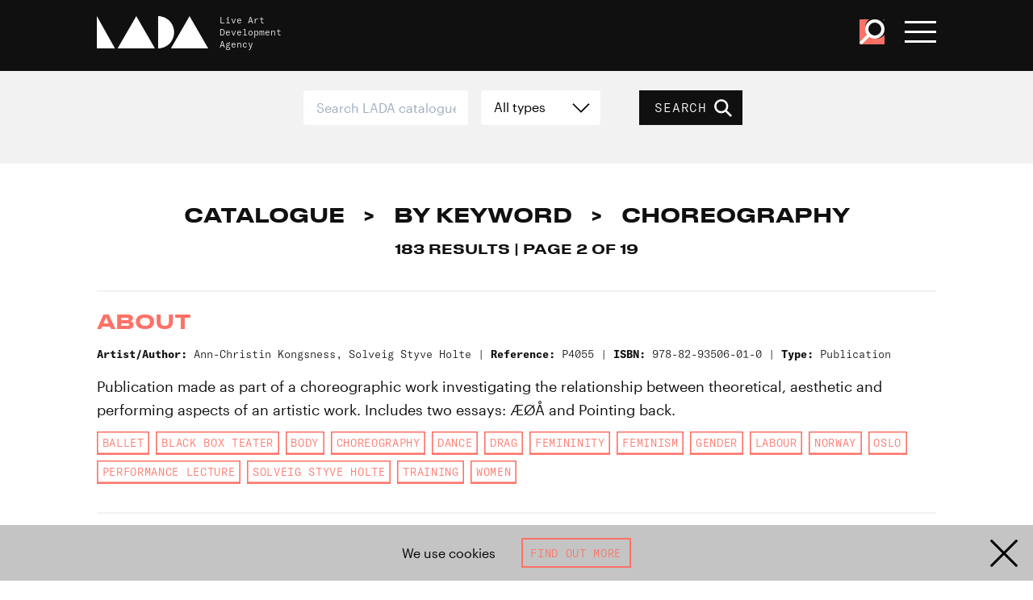

--- FILE ---
content_type: text/html; charset=UTF-8
request_url: https://www.thisisliveart.co.uk/catalogue/keyword/choreography/page/2/
body_size: 25104
content:
<!DOCTYPE html>
<html lang="en">

<head>
    <!-- EVERYTHING'S COMING UP MILHOUSE  -->
    <meta charset="utf-8">

    
        <script async src="https://www.googletagmanager.com/gtag/js?id=G-4JE23P4W5H"></script>
        <script>
        window.dataLayer = window.dataLayer || [];
        function gtag(){dataLayer.push(arguments);}
        gtag('js', new Date());

        gtag('config', 'G-4JE23P4W5H');
        </script>

            <meta http-equiv="x-ua-compatible" content="ie=edge">
    <meta name="viewport" content="width=device-width, initial-scale=1">
    <meta name="theme-color" content="#101010">
    <link href="https://www.thisisliveart.co.uk/wp-content/themes/lada-2024/assets/favicon.ico" rel="icon">
	<link href="https://www.thisisliveart.co.uk/wp-content/themes/lada-2024/assets/favicon-192.png" sizes="192x192" rel="icon">
	<script src="https://www.thisisliveart.co.uk/wp-content/themes/lada-2024/assets/js/libs.js"></script>
	<script src="https://www.thisisliveart.co.uk/wp-content/themes/lada-2024/assets/js/script.js"></script>
    <link href="https://www.thisisliveart.co.uk/wp-content/themes/lada-2024/assets/css/style.css" rel="stylesheet">
    <meta name='robots' content='index, follow, max-image-preview:large, max-snippet:-1, max-video-preview:-1' />
	<style>img:is([sizes="auto" i], [sizes^="auto," i]) { contain-intrinsic-size: 3000px 1500px }</style>
	
	<!-- This site is optimized with the Yoast SEO plugin v21.3 - https://yoast.com/wordpress/plugins/seo/ -->
	<title>choreography Archives - Page 2 of 19 - LADA Live Art Development Agency</title>
	<link rel="canonical" href="https://www.thisisliveart.co.uk/catalogue/keyword/choreography/page/2/" />
	<link rel="prev" href="https://www.thisisliveart.co.uk/catalogue/keyword/choreography/" />
	<link rel="next" href="https://www.thisisliveart.co.uk/catalogue/keyword/choreography/page/3/" />
	<meta property="og:locale" content="en_US" />
	<meta property="og:type" content="article" />
	<meta property="og:title" content="choreography Archives - Page 2 of 19 - LADA Live Art Development Agency" />
	<meta property="og:url" content="https://www.thisisliveart.co.uk/catalogue/keyword/choreography/" />
	<meta property="og:site_name" content="LADA Live Art Development Agency" />
	<meta property="og:image" content="https://www.thisisliveart.co.uk/wp-content/uploads/2019/10/LADA_The-Garrett-Centre_exterior-1.jpg" />
	<meta property="og:image:width" content="1024" />
	<meta property="og:image:height" content="681" />
	<meta property="og:image:type" content="image/jpeg" />
	<meta name="twitter:card" content="summary_large_image" />
	<script type="application/ld+json" class="yoast-schema-graph">{"@context":"https://schema.org","@graph":[{"@type":"CollectionPage","@id":"https://www.thisisliveart.co.uk/catalogue/keyword/choreography/","url":"https://www.thisisliveart.co.uk/catalogue/keyword/choreography/page/2/","name":"choreography Archives - Page 2 of 19 - LADA Live Art Development Agency","isPartOf":{"@id":"https://www.thisisliveart.co.uk/#website"},"inLanguage":"en-US"},{"@type":"WebSite","@id":"https://www.thisisliveart.co.uk/#website","url":"https://www.thisisliveart.co.uk/","name":"LADA Live Art Development Agency","description":"Live Art Development Agency","publisher":{"@id":"https://www.thisisliveart.co.uk/#organization"},"potentialAction":[{"@type":"SearchAction","target":{"@type":"EntryPoint","urlTemplate":"https://www.thisisliveart.co.uk/?s={search_term_string}"},"query-input":"required name=search_term_string"}],"inLanguage":"en-US"},{"@type":"Organization","@id":"https://www.thisisliveart.co.uk/#organization","name":"Live Arts Development Agency","url":"https://www.thisisliveart.co.uk/","logo":{"@type":"ImageObject","inLanguage":"en-US","@id":"https://www.thisisliveart.co.uk/#/schema/logo/image/","url":"https://www.thisisliveart.co.uk/wp-content/uploads/2018/12/LADA-20.png","contentUrl":"https://www.thisisliveart.co.uk/wp-content/uploads/2018/12/LADA-20.png","width":1366,"height":768,"caption":"Live Arts Development Agency"},"image":{"@id":"https://www.thisisliveart.co.uk/#/schema/logo/image/"}}]}</script>
	<!-- / Yoast SEO plugin. -->


<link rel='stylesheet' id='wc-stripe-blocks-checkout-style-css' href='https://www.thisisliveart.co.uk/wp-content/plugins/woocommerce-gateway-stripe/build/upe_blocks.css?ver=bfb7f01104465bb1d159fe172453c0ec' type='text/css' media='all' />
<style id='classic-theme-styles-inline-css' type='text/css'>
/*! This file is auto-generated */
.wp-block-button__link{color:#fff;background-color:#32373c;border-radius:9999px;box-shadow:none;text-decoration:none;padding:calc(.667em + 2px) calc(1.333em + 2px);font-size:1.125em}.wp-block-file__button{background:#32373c;color:#fff;text-decoration:none}
</style>
<style id='global-styles-inline-css' type='text/css'>
:root{--wp--preset--aspect-ratio--square: 1;--wp--preset--aspect-ratio--4-3: 4/3;--wp--preset--aspect-ratio--3-4: 3/4;--wp--preset--aspect-ratio--3-2: 3/2;--wp--preset--aspect-ratio--2-3: 2/3;--wp--preset--aspect-ratio--16-9: 16/9;--wp--preset--aspect-ratio--9-16: 9/16;--wp--preset--color--black: #000000;--wp--preset--color--cyan-bluish-gray: #abb8c3;--wp--preset--color--white: #ffffff;--wp--preset--color--pale-pink: #f78da7;--wp--preset--color--vivid-red: #cf2e2e;--wp--preset--color--luminous-vivid-orange: #ff6900;--wp--preset--color--luminous-vivid-amber: #fcb900;--wp--preset--color--light-green-cyan: #7bdcb5;--wp--preset--color--vivid-green-cyan: #00d084;--wp--preset--color--pale-cyan-blue: #8ed1fc;--wp--preset--color--vivid-cyan-blue: #0693e3;--wp--preset--color--vivid-purple: #9b51e0;--wp--preset--gradient--vivid-cyan-blue-to-vivid-purple: linear-gradient(135deg,rgba(6,147,227,1) 0%,rgb(155,81,224) 100%);--wp--preset--gradient--light-green-cyan-to-vivid-green-cyan: linear-gradient(135deg,rgb(122,220,180) 0%,rgb(0,208,130) 100%);--wp--preset--gradient--luminous-vivid-amber-to-luminous-vivid-orange: linear-gradient(135deg,rgba(252,185,0,1) 0%,rgba(255,105,0,1) 100%);--wp--preset--gradient--luminous-vivid-orange-to-vivid-red: linear-gradient(135deg,rgba(255,105,0,1) 0%,rgb(207,46,46) 100%);--wp--preset--gradient--very-light-gray-to-cyan-bluish-gray: linear-gradient(135deg,rgb(238,238,238) 0%,rgb(169,184,195) 100%);--wp--preset--gradient--cool-to-warm-spectrum: linear-gradient(135deg,rgb(74,234,220) 0%,rgb(151,120,209) 20%,rgb(207,42,186) 40%,rgb(238,44,130) 60%,rgb(251,105,98) 80%,rgb(254,248,76) 100%);--wp--preset--gradient--blush-light-purple: linear-gradient(135deg,rgb(255,206,236) 0%,rgb(152,150,240) 100%);--wp--preset--gradient--blush-bordeaux: linear-gradient(135deg,rgb(254,205,165) 0%,rgb(254,45,45) 50%,rgb(107,0,62) 100%);--wp--preset--gradient--luminous-dusk: linear-gradient(135deg,rgb(255,203,112) 0%,rgb(199,81,192) 50%,rgb(65,88,208) 100%);--wp--preset--gradient--pale-ocean: linear-gradient(135deg,rgb(255,245,203) 0%,rgb(182,227,212) 50%,rgb(51,167,181) 100%);--wp--preset--gradient--electric-grass: linear-gradient(135deg,rgb(202,248,128) 0%,rgb(113,206,126) 100%);--wp--preset--gradient--midnight: linear-gradient(135deg,rgb(2,3,129) 0%,rgb(40,116,252) 100%);--wp--preset--font-size--small: 13px;--wp--preset--font-size--medium: 20px;--wp--preset--font-size--large: 36px;--wp--preset--font-size--x-large: 42px;--wp--preset--spacing--20: 0.44rem;--wp--preset--spacing--30: 0.67rem;--wp--preset--spacing--40: 1rem;--wp--preset--spacing--50: 1.5rem;--wp--preset--spacing--60: 2.25rem;--wp--preset--spacing--70: 3.38rem;--wp--preset--spacing--80: 5.06rem;--wp--preset--shadow--natural: 6px 6px 9px rgba(0, 0, 0, 0.2);--wp--preset--shadow--deep: 12px 12px 50px rgba(0, 0, 0, 0.4);--wp--preset--shadow--sharp: 6px 6px 0px rgba(0, 0, 0, 0.2);--wp--preset--shadow--outlined: 6px 6px 0px -3px rgba(255, 255, 255, 1), 6px 6px rgba(0, 0, 0, 1);--wp--preset--shadow--crisp: 6px 6px 0px rgba(0, 0, 0, 1);}:where(.is-layout-flex){gap: 0.5em;}:where(.is-layout-grid){gap: 0.5em;}body .is-layout-flex{display: flex;}.is-layout-flex{flex-wrap: wrap;align-items: center;}.is-layout-flex > :is(*, div){margin: 0;}body .is-layout-grid{display: grid;}.is-layout-grid > :is(*, div){margin: 0;}:where(.wp-block-columns.is-layout-flex){gap: 2em;}:where(.wp-block-columns.is-layout-grid){gap: 2em;}:where(.wp-block-post-template.is-layout-flex){gap: 1.25em;}:where(.wp-block-post-template.is-layout-grid){gap: 1.25em;}.has-black-color{color: var(--wp--preset--color--black) !important;}.has-cyan-bluish-gray-color{color: var(--wp--preset--color--cyan-bluish-gray) !important;}.has-white-color{color: var(--wp--preset--color--white) !important;}.has-pale-pink-color{color: var(--wp--preset--color--pale-pink) !important;}.has-vivid-red-color{color: var(--wp--preset--color--vivid-red) !important;}.has-luminous-vivid-orange-color{color: var(--wp--preset--color--luminous-vivid-orange) !important;}.has-luminous-vivid-amber-color{color: var(--wp--preset--color--luminous-vivid-amber) !important;}.has-light-green-cyan-color{color: var(--wp--preset--color--light-green-cyan) !important;}.has-vivid-green-cyan-color{color: var(--wp--preset--color--vivid-green-cyan) !important;}.has-pale-cyan-blue-color{color: var(--wp--preset--color--pale-cyan-blue) !important;}.has-vivid-cyan-blue-color{color: var(--wp--preset--color--vivid-cyan-blue) !important;}.has-vivid-purple-color{color: var(--wp--preset--color--vivid-purple) !important;}.has-black-background-color{background-color: var(--wp--preset--color--black) !important;}.has-cyan-bluish-gray-background-color{background-color: var(--wp--preset--color--cyan-bluish-gray) !important;}.has-white-background-color{background-color: var(--wp--preset--color--white) !important;}.has-pale-pink-background-color{background-color: var(--wp--preset--color--pale-pink) !important;}.has-vivid-red-background-color{background-color: var(--wp--preset--color--vivid-red) !important;}.has-luminous-vivid-orange-background-color{background-color: var(--wp--preset--color--luminous-vivid-orange) !important;}.has-luminous-vivid-amber-background-color{background-color: var(--wp--preset--color--luminous-vivid-amber) !important;}.has-light-green-cyan-background-color{background-color: var(--wp--preset--color--light-green-cyan) !important;}.has-vivid-green-cyan-background-color{background-color: var(--wp--preset--color--vivid-green-cyan) !important;}.has-pale-cyan-blue-background-color{background-color: var(--wp--preset--color--pale-cyan-blue) !important;}.has-vivid-cyan-blue-background-color{background-color: var(--wp--preset--color--vivid-cyan-blue) !important;}.has-vivid-purple-background-color{background-color: var(--wp--preset--color--vivid-purple) !important;}.has-black-border-color{border-color: var(--wp--preset--color--black) !important;}.has-cyan-bluish-gray-border-color{border-color: var(--wp--preset--color--cyan-bluish-gray) !important;}.has-white-border-color{border-color: var(--wp--preset--color--white) !important;}.has-pale-pink-border-color{border-color: var(--wp--preset--color--pale-pink) !important;}.has-vivid-red-border-color{border-color: var(--wp--preset--color--vivid-red) !important;}.has-luminous-vivid-orange-border-color{border-color: var(--wp--preset--color--luminous-vivid-orange) !important;}.has-luminous-vivid-amber-border-color{border-color: var(--wp--preset--color--luminous-vivid-amber) !important;}.has-light-green-cyan-border-color{border-color: var(--wp--preset--color--light-green-cyan) !important;}.has-vivid-green-cyan-border-color{border-color: var(--wp--preset--color--vivid-green-cyan) !important;}.has-pale-cyan-blue-border-color{border-color: var(--wp--preset--color--pale-cyan-blue) !important;}.has-vivid-cyan-blue-border-color{border-color: var(--wp--preset--color--vivid-cyan-blue) !important;}.has-vivid-purple-border-color{border-color: var(--wp--preset--color--vivid-purple) !important;}.has-vivid-cyan-blue-to-vivid-purple-gradient-background{background: var(--wp--preset--gradient--vivid-cyan-blue-to-vivid-purple) !important;}.has-light-green-cyan-to-vivid-green-cyan-gradient-background{background: var(--wp--preset--gradient--light-green-cyan-to-vivid-green-cyan) !important;}.has-luminous-vivid-amber-to-luminous-vivid-orange-gradient-background{background: var(--wp--preset--gradient--luminous-vivid-amber-to-luminous-vivid-orange) !important;}.has-luminous-vivid-orange-to-vivid-red-gradient-background{background: var(--wp--preset--gradient--luminous-vivid-orange-to-vivid-red) !important;}.has-very-light-gray-to-cyan-bluish-gray-gradient-background{background: var(--wp--preset--gradient--very-light-gray-to-cyan-bluish-gray) !important;}.has-cool-to-warm-spectrum-gradient-background{background: var(--wp--preset--gradient--cool-to-warm-spectrum) !important;}.has-blush-light-purple-gradient-background{background: var(--wp--preset--gradient--blush-light-purple) !important;}.has-blush-bordeaux-gradient-background{background: var(--wp--preset--gradient--blush-bordeaux) !important;}.has-luminous-dusk-gradient-background{background: var(--wp--preset--gradient--luminous-dusk) !important;}.has-pale-ocean-gradient-background{background: var(--wp--preset--gradient--pale-ocean) !important;}.has-electric-grass-gradient-background{background: var(--wp--preset--gradient--electric-grass) !important;}.has-midnight-gradient-background{background: var(--wp--preset--gradient--midnight) !important;}.has-small-font-size{font-size: var(--wp--preset--font-size--small) !important;}.has-medium-font-size{font-size: var(--wp--preset--font-size--medium) !important;}.has-large-font-size{font-size: var(--wp--preset--font-size--large) !important;}.has-x-large-font-size{font-size: var(--wp--preset--font-size--x-large) !important;}
:where(.wp-block-post-template.is-layout-flex){gap: 1.25em;}:where(.wp-block-post-template.is-layout-grid){gap: 1.25em;}
:where(.wp-block-columns.is-layout-flex){gap: 2em;}:where(.wp-block-columns.is-layout-grid){gap: 2em;}
:root :where(.wp-block-pullquote){font-size: 1.5em;line-height: 1.6;}
</style>
<link rel='stylesheet' id='wdpgk_front_style-css' href='https://www.thisisliveart.co.uk/wp-content/plugins/woo-donations-pro/assets/css/wdpgk_front_style.css?ver=2.7' type='text/css' media='all' />
<link rel='stylesheet' id='woocommerce-layout-css' href='https://www.thisisliveart.co.uk/wp-content/plugins/woocommerce/assets/css/woocommerce-layout.css?ver=8.2.1' type='text/css' media='all' />
<link rel='stylesheet' id='woocommerce-smallscreen-css' href='https://www.thisisliveart.co.uk/wp-content/plugins/woocommerce/assets/css/woocommerce-smallscreen.css?ver=8.2.1' type='text/css' media='only screen and (max-width: 768px)' />
<link rel='stylesheet' id='woocommerce-general-css' href='https://www.thisisliveart.co.uk/wp-content/plugins/woocommerce/assets/css/woocommerce.css?ver=8.2.1' type='text/css' media='all' />
<style id='woocommerce-inline-inline-css' type='text/css'>
.woocommerce form .form-row .required { visibility: visible; }
</style>
<script type="text/javascript" src="https://www.thisisliveart.co.uk/wp-includes/js/jquery/jquery.min.js?ver=3.7.1" id="jquery-core-js"></script>
<script type="text/javascript" src="https://www.thisisliveart.co.uk/wp-includes/js/jquery/jquery-migrate.min.js?ver=3.4.1" id="jquery-migrate-js"></script>
<script type="text/javascript" id="wdpgk_donation_script-js-extra">
/* <![CDATA[ */
var wdpgk_obj = {"ajaxurl":"https:\/\/www.thisisliveart.co.uk\/wp-admin\/admin-ajax.php","options":{"decimal_sep":".","thousand_sep":","},"NoteErrMsg":"Please enter Note!!","AmtErrMsg":"Please enter value!!"};
/* ]]> */
</script>
<script type="text/javascript" src="https://www.thisisliveart.co.uk/wp-content/plugins/woo-donations-pro/assets/js/wdpgk_front_script.js?ver=2.7" id="wdpgk_donation_script-js"></script>
<link rel="https://api.w.org/" href="https://www.thisisliveart.co.uk/wp-json/" />    <style>
        .wdpgk_donation_modal { background: #ffffff !important;}.wdpgk-modal-dialog{ background:#ffffff !important};    </style>
    	<noscript><style>.woocommerce-product-gallery{ opacity: 1 !important; }</style></noscript>
	</head>
<body class="archive paged tax-catalogue-keyword term-choreography term-762 paged-2 wp-theme-lada-2024 theme-lada-2024 woocommerce-no-js">
    <a href="#main-content" id="skiptocontent">Skip to main content</a>
    <div class="cookie-banner hidden">

    <div class="cookie-banner-text">
        We use cookies
    </div>

     <a class="button outline" href="/cookies/">Find out more</a>

    <svg viewBox="0 0 100 100" class="cookie-banner-close"><use xlink:href="#svg_x"/></svg>

</div>
    <!-- svg defs -->
    <svg style="display:none;">
        <defs>
            <g id="svg_x"><polygon points="44.7346939 50 7 12.2653061 12.2653061 7 50 44.7346939 87.7346939 7 93 12.2653061 55.2653061 50 93 87.7346939 87.7346939 93 50 55.2653061 12.2653061 93 7 87.7346939"></polygon></g>
            <g id="svg_plus"><polygon points="53.7231337 46.2768663 87.0880495 46.2768663 87.0880495 53.7231337 53.7231337 53.7231337 53.7231337 87.0880495 46.2768663 87.0880495 46.2768663 53.7231337 12.9119505 53.7231337 12.9119505 46.2768663 46.2768663 46.2768663 46.2768663 12.9119505 53.7231337 12.9119505"></polygon></g>
            <g id="svg_minus"><polygon points="87.0880495 46.2768663 87.0880495 53.7231337 12.9119505 53.7231337 12.9119505 46.2768663"></polygon></g>
            <g id="svg_instagram"><path d="M99.7,29.4c-0.2-5.3-1.1-9-2.3-12.1c-1.3-3.3-3-6.1-5.8-8.9c-2.8-2.8-5.6-4.5-8.9-5.8c-3.2-1.2-6.8-2.1-12.1-2.3C65.3,0.1,63.6,0,50,0S34.7,0.1,29.4,0.3c-5.3,0.2-9,1.1-12.1,2.3c-3.3,1.3-6.1,3-8.9,5.8c-2.8,2.8-4.5,5.6-5.8,8.9c-1.2,3.2-2.1,6.8-2.3,12.1C0.1,34.7,0,36.4,0,50c0,13.6,0.1,15.3,0.3,20.6c0.2,5.3,1.1,9,2.3,12.1c1.3,3.3,3,6.1,5.8,8.9c2.8,2.8,5.6,4.5,8.9,5.8c3.2,1.2,6.8,2.1,12.1,2.3c5.3,0.2,7,0.3,20.6,0.3s15.3-0.1,20.6-0.3c5.3-0.2,9-1.1,12.1-2.3c3.3-1.3,6.1-3,8.9-5.8c2.8-2.8,4.5-5.6,5.8-8.9c1.2-3.2,2.1-6.8,2.3-12.1c0.2-5.3,0.3-7,0.3-20.6C100,36.4,99.9,34.7,99.7,29.4z M90.7,70.2c-0.2,4.9-1,7.5-1.7,9.3c-0.9,2.3-2,4-3.7,5.7c-1.7,1.7-3.4,2.8-5.7,3.7c-1.8,0.7-4.4,1.5-9.3,1.7C64.9,90.9,63.4,91,50,91s-14.9-0.1-20.2-0.3c-4.9-0.2-7.5-1-9.3-1.7c-2.3-0.9-4-2-5.7-3.7c-1.7-1.7-2.8-3.4-3.7-5.7c-0.7-1.8-1.5-4.4-1.7-9.3C9.1,64.9,9,63.4,9,50c0-13.4,0.1-14.9,0.3-20.2c0.2-4.9,1-7.5,1.7-9.3c0.9-2.3,2-4,3.7-5.7c1.7-1.7,3.4-2.8,5.7-3.7c1.8-0.7,4.4-1.5,9.3-1.7C35.1,9.1,36.6,9,50,9s14.9,0.1,20.2,0.3c4.9,0.2,7.5,1,9.3,1.7c2.3,0.9,4,2,5.7,3.7c1.7,1.7,2.8,3.4,3.7,5.7c0.7,1.8,1.5,4.4,1.7,9.3C90.9,35.1,91,36.6,91,50C91,63.4,90.9,64.9,90.7,70.2z"></path><path d="M50,24.3c-14.2,0-25.7,11.5-25.7,25.7c0,14.2,11.5,25.7,25.7,25.7S75.7,64.2,75.7,50C75.7,35.8,64.2,24.3,50,24.3z M50,66.7c-9.2,0-16.7-7.5-16.7-16.7S40.8,33.3,50,33.3S66.7,40.8,66.7,50S59.2,66.7,50,66.7z"></path><circle cx="76.7" cy="23.3" r="6"></circle></g>
            <g id="svg_facebook"><path d="M94.5,0H5.5C2.5,0,0,2.5,0,5.5v88.9c0,3,2.5,5.5,5.5,5.5H53V61H40V46h13V35.1c0-12.9,7.9-19.9,19.4-19.9c5.5,0,10.6,0.4,11.6,0.6v13.5l-7.8,0c-6.3,0-7.2,3-7.2,7.3V46h14.9L82,61H69v39h25.5c3,0,5.5-2.5,5.5-5.5V5.5C100,2.5,97.5,0,94.5,0z"></path></g>
            <g id="svg_twitter"><path d="M89.8,30.9c0,0.9,0.1,1.8,0.1,2.7c0,27.1-20.6,58.3-58.3,58.3c-11.6,0-22.3-3.4-31.4-9.2c1.6,0.2,3.2,0.3,4.9,0.3c9.6,0,18.4-3.3,25.4-8.8c-9-0.2-16.5-6.1-19.1-14.2c1.3,0.2,2.5,0.4,3.9,0.4c1.9,0,3.7-0.3,5.4-0.7C11.2,57.7,4.2,49.4,4.2,39.5c0-0.1,0-0.2,0-0.3c2.8,1.5,5.9,2.5,9.3,2.6c-5.5-3.7-9.1-9.9-9.1-17.1c0-3.8,1-7.3,2.8-10.3C17.2,26.9,32.3,35,49.3,35.9c-0.3-1.5-0.5-3.1-0.5-4.7c0-11.3,9.2-20.5,20.5-20.5c5.9,0,11.2,2.5,15,6.5c4.7-0.9,9.1-2.6,13-5c-1.5,4.8-4.8,8.8-9,11.3c4.1-0.5,8.1-1.6,11.8-3.2C97.3,24.4,93.8,28,89.8,30.9z"></path></g>
            <g id="svg_youtube"><path d="M97.9122977,10.8088314 C96.7334987,6.57826501 93.4329348,3.27241134 89.2091377,2.09172319 C81.4146411,5.8983339e-05 50.0449182,5.8983339e-05 50.0449182,5.8983339e-05 C50.0449182,5.8983339e-05 18.7543906,-0.0416303931 10.8806986,2.09172319 C6.65690152,3.27241134 3.35633757,6.57826501 2.17753865,10.8088314 C0.700004663,18.8016454 -0.0284266691,26.9152869 0.000848373621,35.0438951 C-0.0227221694,43.1418307 0.705685285,51.2244579 2.17753865,59.187112 C3.35633757,63.4176783 6.65690152,66.723532 10.8806986,67.9042202 C18.6668589,70 50.0449182,70 50.0449182,70 C50.0449182,70 81.3312775,70 89.2091377,67.9042202 C93.4329348,66.723532 96.7334987,63.4176783 97.9122977,59.187112 C99.353401,51.2215737 100.051107,43.13897 99.9963877,35.0438951 C100.056811,26.9181583 99.3590821,18.8045403 97.9122977,10.8088314 L97.9122977,10.8088314 Z M40.0329497,50.0358183 L40.0329497,20.0060485 L66.1424294,35.0438951 L40.0329497,50.0358183 Z"></path></g>
            <g id="svg_vimeo"><path d="M99.951 27.007c-.445 9.734-7.243 23.06-20.393 39.978C65.96 84.65 54.457 93.487 45.05 93.487c-5.832 0-10.764-5.379-14.794-16.14l-8.07-29.595C19.193 36.996 15.985 31.61 12.55 31.61c-.748 0-3.366 1.576-7.848 4.71L0 30.26c4.936-4.335 9.803-8.67 14.592-13.012 6.582-5.685 11.527-8.678 14.82-8.98 7.78-.747 12.571 4.571 14.368 15.957 1.943 12.285 3.29 19.925 4.043 22.915 2.246 10.193 4.715 15.284 7.41 15.284 2.09 0 5.236-3.305 9.43-9.92 4.184-6.61 6.428-11.64 6.73-15.097.599-5.705-1.645-8.564-6.73-8.564-2.395 0-4.864.551-7.403 1.64C62.176 14.389 71.565 6.572 85.424 7.018c10.276.301 15.121 6.964 14.527 19.989"></path></g>
            <g id="svg_menu"><rect y="6" width="100" height="16"></rect><rect y="42" width="100" height="16"></rect><rect y="78" width="100" height="16"></rect></g>
            <g id="svg_tick"><polygon points="81.78 19.29 95.92 33.43 39.35 90 4 54.65 18.14 40.5 39.35 61.72 81.78 19.29"></polygon></g>
            <g id="svg_search"><path d="M95.55,88l-26-26a35.95,35.95,0,1,0-29,14.74A35.78,35.78,0,0,0,62,69.56l26,26Zm-73-29.39a25.51,25.51,0,1,1,36.08,0C49,68.27,32.19,68.28,22.55,58.63Z" /></g>
            <g id="svg_download"><path d="M47.0907607,70.8377575 L47.0907607,0 L52.9092393,0 L52.9092393,70.8377575 L81.8857143,41.79772 L86,45.9210308 L50,82 L14,45.9210308 L18.1142857,41.79772 L47.0907607,70.8377575 Z M0,100 L0,94 L100,94 L100,100 L0,100 Z" /></g>
            <g id="svg_arrow"><polygon points="86.3875091 53.555737 0 53.555737 4.35452188e-16 46.444263 86.3875091 46.444263 50.9728293 11.0285714 56.0012571 6 100 50 56.0012571 94 50.9728293 88.9714286"></polygon></g>
            <g id="svg_dropdown"><polygon points="49.5135853 64.5135853 88.4850139 25.4864147 93.5135853 30.5148424 49.5135853 74.5135853 5.51358534 30.5148424 10.5421568 25.4864147"></polygon></g>
            <g id="svg_lada"><polygon points="66.507177 29 83.2492218 0 100 29"></polygon><polygon points="18.6602871 29 35.4050611 0 52.15311 29"></polygon><polygon points="0 0 0 29 16.2679426 29"></polygon><path d="M55.0239234,0 L55.0239234,29 C62.9510866,28.9956347 69.3779904,22.5054755 69.3779904,14.498363 C69.3779904,6.49452452 62.9510866,0.00218266662 55.0239234,0"></path></g>
            <g id="svg_iceberg"><polygon id="iceberg" points="0 0 26.0881376 45.338997 31.8442499 35.3334157 50.0030184 66.894198 68.1587685 35.3311439 73.9194084 45.338997 100 0"></polygon></g>
            <g id="svg_unbound"><path d="M53.9676744,15.9256977 C54.0072093,14.5024419 52.92,13.3105814 51.4083721,13.3384884 C50.1060465,13.3617442 49.0013953,14.335 48.9606977,15.9012791 C48.9281395,17.1896512 50.1490698,18.4361628 51.3630233,18.4187209 C52.8513953,18.3977907 53.9653488,17.3315116 53.9676744,15.9256977 M43.6072093,15.5454651 C43.8781395,10.7384884 47.7874419,7.78616279 51.7583721,7.95593023 C56.6037209,8.16406977 59.5874419,12.2977907 59.342093,16.3222093 C59.0676744,20.8163953 55.3304651,24.057093 51.0362791,23.8059302 C46.4374419,23.5373256 43.447907,19.6536047 43.6072093,15.5454651"></path><path d="M100.416744,24.1032558 L96.2155814,24.1032558 L96.2155814,18.8067442 C96.1760465,18.8044186 96.1353488,18.8032558 96.095814,18.802093 C95.9167442,20.5613953 95.7365116,22.3218605 95.5481395,24.1462791 C92.7830233,23.8265116 90.1283721,23.5183721 87.39,23.202093 C88.0190698,17.7067442 88.6365116,12.2997674 89.2644186,6.8055814 C91.5946512,7.06837209 93.8493023,7.32302326 96.1644186,7.58348837 L96.1644186,0.525348837 L100.416744,0.525348837 L100.416744,24.1032558 Z"></path><path d="M32.629186,0.162674419 C34.0815116,0.296395349 35.440814,0.420813953 36.9047674,0.554534884 C36.6989535,2.90918605 36.4943023,5.23709302 36.2861628,7.61616279 L43.1559302,7.61616279 L43.1559302,24.0836047 L35.0954651,24.0836047 C35.0663953,23.5440698 35.0536047,22.1080233 35.0268605,21.5998837 C34.9989535,21.6010465 34.9722093,22.0661628 34.9443023,22.0673256 C34.8873256,22.5777907 34.8152326,23.5498837 34.7501163,24.1312791 C33.3524419,24.0056977 31.9954651,23.8812791 30.5338372,23.7487209 C31.2315116,15.8905814 31.9256977,8.08593023 32.629186,0.162674419"></path><path d="M76.985,9.03244186 C78.2210465,8.5394186 79.429186,8.05918605 80.7652326,7.52662791 C82.8780233,12.5859302 84.9826744,17.6219767 87.1140698,22.7254651 C85.590814,23.3475581 84.1326744,23.9417442 82.5977907,24.5673256 C80.7443023,20.1359302 78.9152326,15.7626744 77.0861628,11.3882558 C77.040814,11.4010465 76.9966279,11.4126744 76.9512791,11.4254651 L76.9512791,24.0824419 L72.7163953,24.0824419 L72.7163953,7.65686047 L76.9222093,7.65686047 C76.9443023,8.11965116 76.962907,8.54872093 76.985,9.03244186"></path><path d="M15.8266279,24.0851163 L15.8266279,7.65255814 L20.0324419,7.65255814 L20.0324419,9.05488372 C21.3301163,8.53976744 22.5498837,8.0572093 23.8696512,7.5327907 C25.9789535,12.5839535 28.0743023,17.5990698 30.215,22.7246512 C28.7080233,23.3386047 27.2289535,23.942093 25.6905814,24.5688372 C23.8184884,20.0781395 21.9847674,15.6816279 20.1522093,11.2862791 C20.1219767,11.292093 20.0917442,11.2967442 20.0626744,11.3013953 L20.0626744,24.0851163 L15.8266279,24.0851163 Z"></path><path d="M62.6386047,24.3303488 C61.0455814,19.0198837 59.4804651,13.8001163 57.897907,8.52104651 C59.2932558,8.09546512 60.597907,7.6977907 62.0246512,7.26290698 C63.5002326,12.2047674 64.9606977,17.0919767 66.4211628,21.9803488 C66.4548837,21.9803488 66.4909302,21.979186 66.5246512,21.979186 L66.5246512,7.64313953 L70.7455814,7.64313953 L70.7455814,24.0931395 L66.5444186,24.0931395 L66.5444186,23.1245349 C65.2281395,23.5315116 63.9909302,23.9140698 62.6386047,24.3303488"></path><path d="M9.64476744,21.9513953 L9.64476744,7.66651163 L13.8517442,7.66651163 L13.8517442,24.0793023 L9.63313953,24.0793023 C9.61802326,23.7548837 9.60523256,23.4734884 9.59011628,23.1444186 C8.30406977,23.5374419 7.07616279,23.9130233 5.74244186,24.3211628 C4.15639535,19.0351163 2.5877907,13.8072093 0.999418605,8.51651163 C2.39360465,8.09209302 3.71453488,7.68744186 5.11802326,7.25953488 C6.5994186,12.2130233 8.05872093,17.0944186 9.51918605,21.975814 L9.64476744,21.9513953 Z"></path><path d="M51.5040698,17.2610465 C52.1912791,17.252907 52.8656977,16.5738372 52.8575581,15.897093 C52.8482558,15.1994186 52.1796512,14.4982558 51.5238372,14.4970871 C50.775,14.4947674 50.0436047,15.180814 50.052907,15.875 C50.0633721,16.6052326 50.7587209,17.269186 51.5040698,17.2610465"></path></g>
            <g id="svg_ace"><path d="M95.204 17.862h3.646l6.329 16.12H101.6l-1.387-3.692h-6.534l-1.409 3.692h-3.35l6.284-16.12zm1.776 3.236h-.048l-2.328 6.65h4.709l-2.333-6.65zM106.862 17.862h3.489c3.463 0 7.595-.115 7.595 4.368 0 1.892-1.269 3.46-3.324 3.74v.042c.878.07 1.385.95 1.71 1.665l2.586 6.307h-3.604l-1.938-5.036c-.466-1.2-.876-1.663-2.241-1.663h-1.041v6.699h-3.232V17.862zm3.232 6.886h1.066c1.591 0 3.418-.234 3.418-2.243 0-1.939-1.803-2.102-3.418-2.102h-1.066v4.345zM124.113 20.403h-4.619v-2.541h12.472v2.541h-4.624v13.581h-3.229V20.403M142.678 20.819a8.344 8.344 0 0 0-3.278-.694c-1.109 0-2.542.487-2.542 2.242 0 2.794 7.069 1.615 7.069 7.019 0 3.534-2.798 4.876-6.051 4.876-1.755 0-2.542-.229-4.134-.625l.297-2.911c1.113.602 2.381.995 3.651.995 1.224 0 2.863-.625 2.863-2.08 0-3.071-7.066-1.801-7.066-7.137 0-3.604 2.792-4.919 5.636-4.919 1.383 0 2.676.185 3.855.579l-.3 2.655M164.548 33.756c-1.177.275-2.449.504-3.673.504-5.218 0-8.845-2.61-8.845-8.063 0-5.516 3.372-8.612 8.845-8.612 1.062 0 2.472.208 3.648.672l-.23 2.724c-1.224-.694-2.331-.855-3.487-.855-3.326 0-5.404 2.54-5.404 5.844 0 3.279 2.03 5.751 5.473 5.751 1.272 0 2.768-.28 3.533-.67l.14 2.705M173.944 17.585c5.057 0 7.9 3.419 7.9 8.291s-2.798 8.384-7.9 8.384c-5.171 0-7.896-3.442-7.896-8.384s2.769-8.291 7.896-8.291m0 14.136c3.301 0 4.529-2.935 4.529-5.845 0-2.841-1.32-5.75-4.529-5.75-3.208 0-4.525 2.909-4.525 5.75 0 2.91 1.225 5.845 4.525 5.845M183.988 17.862h3.234v9.31c0 2.749.876 4.549 3.35 4.549 2.468 0 3.349-1.8 3.349-4.549v-9.31h3.231v10.303c0 4.317-2.448 6.097-6.58 6.097-4.134 0-6.584-1.78-6.584-6.097V17.862M199.576 17.862h3.971l6.141 12.059h.048V17.862h3.095v16.12h-3.949l-6.164-12.055h-.047v12.055h-3.095v-16.12M227.446 33.756c-1.175.275-2.447.504-3.67.504-5.22 0-8.846-2.61-8.846-8.063 0-5.516 3.372-8.612 8.846-8.612 1.061 0 2.469.208 3.645.672l-.227 2.724c-1.226-.694-2.332-.855-3.486-.855-3.325 0-5.406 2.54-5.406 5.844 0 3.279 2.03 5.751 5.474 5.751 1.268 0 2.77-.28 3.532-.67l.138 2.705M229.896 33.982h3.232v-16.12h-3.232zM235.667 17.862h3.232v13.579h6.26v2.541h-9.492v-16.12M88.968 40.957h9.516v2.537H92.2v3.975h5.752v2.541H92.2v4.525h6.329v2.541h-9.561V40.957M101.182 40.957h3.975l6.141 12.053h.046V40.957h3.095v16.119h-3.947l-6.169-12.055h-.045v12.055h-3.096V40.957M130.026 44.074c-1.247-.578-2.865-.853-4.162-.853-3.762 0-5.837 2.539-5.837 5.841 0 3.278 2.03 5.748 5.471 5.748.881 0 1.571-.091 2.125-.228v-4.203h-3.419v-2.541h6.511v8.683c-1.707.461-3.486.832-5.217.832-5.218 0-8.844-2.611-8.844-8.06 0-5.52 3.373-8.613 8.844-8.613 1.871 0 3.348.252 4.736.67l-.208 2.724M133.302 40.957h3.234v13.578h6.257v2.541h-9.491V40.957M150.505 40.957h3.65l6.329 16.121h-3.579l-1.388-3.695h-6.534l-1.407 3.695h-3.351l6.28-16.121zm1.779 3.23h-.043l-2.336 6.653h4.712l-2.333-6.653zM162.051 40.957h3.972l6.144 12.053h.044V40.957h3.096v16.119h-3.949l-6.168-12.055h-.045v12.055h-3.094V40.957M177.946 40.957h4.411c4.939 0 9.306 1.664 9.306 8.061 0 6.392-4.367 8.058-9.306 8.058h-4.411V40.957zm3.233 13.578h1.801c2.7 0 5.312-2.008 5.312-5.517 0-3.514-2.612-5.522-5.312-5.522h-1.801v11.039zM89.131 8.473c.375.162.913.305 1.604.305 1.098 0 2.326-.569 2.326-2.001 0-2.073-3.251-2.083-3.251-3.505 0-.915.804-1.219 1.536-1.219.477 0 .975.091 1.289.263l.112-.639c-.486-.182-1.046-.233-1.392-.233-1.249 0-2.243.71-2.243 1.848 0 1.859 3.25 2.032 3.25 3.424 0 1.007-.722 1.453-1.596 1.453-.66 0-1.148-.152-1.564-.417l-.071.721zm9.396-4.997h-.64V6.34c0 .864-.365 1.889-1.534 1.889-.884 0-1.23-.628-1.23-1.604V3.476h-.638v3.311c0 1.138.486 1.991 1.766 1.991 1.078 0 1.464-.578 1.677-1.046h.021v.923h.618c-.04-.416-.04-.822-.04-1.218V3.476zm1.682 7.313h.639V7.773h.02c.316.669.803 1.005 1.616 1.005 1.423 0 2.132-1.177 2.132-2.712 0-1.575-.607-2.712-2.132-2.712-1.098 0-1.494.781-1.656 1.065h-.021l.041-.943h-.639v7.313zm3.708-4.723c0 1.005-.315 2.163-1.534 2.163-1.139 0-1.535-1.219-1.535-2.163 0-.946.396-2.165 1.535-2.165 1.219 0 1.534 1.159 1.534 2.165zm2.124 4.723h.638V7.773h.021c.315.669.802 1.005 1.616 1.005 1.423 0 2.133-1.177 2.133-2.712 0-1.575-.609-2.712-2.133-2.712-1.098 0-1.494.781-1.656 1.065h-.02l.039-.943h-.638v7.313zm3.708-4.723c0 1.005-.315 2.163-1.535 2.163-1.138 0-1.535-1.219-1.535-2.163 0-.946.397-2.165 1.535-2.165 1.22 0 1.535 1.159 1.535 2.165zm1.827 0c0 1.412.74 2.712 2.418 2.712 1.676 0 2.417-1.3 2.417-2.712 0-1.413-.741-2.712-2.417-2.712-1.678 0-2.418 1.299-2.418 2.712zm.7 0c0-1.199.6-2.165 1.718-2.165 1.117 0 1.717.966 1.717 2.165s-.6 2.163-1.717 2.163c-1.118 0-1.718-.964-1.718-2.163zm5.517 2.589h.639V6.096c0-.935.274-2.073 1.29-2.073.163 0 .335.02.467.061v-.669a1.862 1.862 0 0 0-.446-.061c-.662 0-1.098.537-1.332 1.116h-.019v-.994h-.64c.041.375.041.587.041 1.157v4.022zm6.049-5.179h-1.178V2.003l-.64.224v1.249h-1.015v.547h1.015v3.028c0 .945.041 1.727 1.178 1.727.315 0 .63-.082.782-.143l-.04-.527a1.485 1.485 0 0 1-.59.121c-.518 0-.69-.385-.69-.853V4.023h1.178v-.547zm4.706 4.368c-.304.192-.985.385-1.452.385-1.119 0-1.707-.883-1.707-1.982h3.544v-.323c0-1.392-.599-2.57-2.061-2.57-1.311 0-2.184 1.127-2.184 2.712 0 1.554.639 2.712 2.357 2.712.477 0 1.056-.102 1.503-.285v-.649zm-3.159-2.143c0-.854.578-1.8 1.524-1.8.954 0 1.32.895 1.32 1.8h-2.844zm9.065-4.664h-.64v3.312h-.019c-.092-.255-.6-.995-1.616-.995-1.525 0-2.133 1.137-2.133 2.712 0 1.535.71 2.712 2.133 2.712.741 0 1.27-.285 1.616-.944h.019v.821h.64V1.037zm-3.708 5.029c0-1.006.315-2.165 1.534-2.165 1.138 0 1.534 1.219 1.534 2.165 0 .944-.396 2.163-1.534 2.163-1.219 0-1.534-1.158-1.534-2.163zm11.272-2.59h-.64V6.34c0 .864-.366 1.889-1.534 1.889-.884 0-1.23-.628-1.23-1.604V3.476h-.638v3.311c0 1.138.486 1.991 1.767 1.991 1.076 0 1.462-.578 1.676-1.046h.02v.923h.619c-.04-.416-.04-.822-.04-1.218V3.476zm1.259 5.058c.456.183.954.244 1.452.244.783 0 1.808-.376 1.808-1.472 0-1.697-2.55-1.576-2.55-2.54 0-.662.458-.865 1.118-.865.356 0 .813.092 1.147.244l.061-.558a4.08 4.08 0 0 0-1.279-.233c-.854 0-1.686.385-1.686 1.412 0 1.503 2.489 1.31 2.489 2.54 0 .588-.539.923-1.149.923-.498 0-.965-.131-1.35-.325l-.061.63zm4.531.121h.638V3.476h-.638v5.179zm0-6.561h.638v-.852h-.638v.852zm2.35 6.561h.638V5.79c0-.862.367-1.889 1.536-1.889.884 0 1.229.63 1.229 1.605v3.149h.639V5.344c0-1.138-.487-1.99-1.767-1.99-1.078 0-1.463.578-1.678 1.045h-.019v-.923h-.618c.04.417.04.823.04 1.219v3.96zm6.171-2.589c0-1.006.316-2.165 1.534-2.165 1.17 0 1.535.915 1.535 2.165 0 .944-.416 2.042-1.575 2.042-1.087 0-1.494-1.026-1.494-2.042zm3.708-2.59h-.639v.588h-.02c-.478-.619-.925-.71-1.616-.71-1.525 0-2.133 1.137-2.133 2.712 0 1.148.528 2.589 2.184 2.589.661 0 1.229-.264 1.575-1.014h.02c0 1.461-.142 2.662-1.788 2.662a3.506 3.506 0 0 1-1.525-.367l-.05.64c.265.081.883.274 1.564.274 1.779 0 2.428-1.178 2.428-2.621V3.476zm3.462 7.313h.637V7.773h.021c.316.669.803 1.005 1.616 1.005 1.423 0 2.132-1.177 2.132-2.712 0-1.575-.608-2.712-2.132-2.712-1.098 0-1.495.781-1.657 1.065h-.02l.04-.943h-.637v7.313zm3.707-4.723c0 1.005-.315 2.163-1.535 2.163-1.138 0-1.535-1.219-1.535-2.163 0-.946.397-2.165 1.535-2.165 1.22 0 1.535 1.159 1.535 2.165zm6.185-2.59h-.639V6.34c0 .864-.365 1.889-1.534 1.889-.885 0-1.23-.628-1.23-1.604V3.476h-.639v3.311c0 1.138.487 1.991 1.767 1.991 1.077 0 1.463-.578 1.677-1.046h.02v.923h.619c-.041-.416-.041-.822-.041-1.218V3.476zm1.682 5.179h.639v-.821h.02c.347.659.874.944 1.616.944 1.423 0 2.133-1.177 2.133-2.712 0-1.575-.609-2.712-2.133-2.712-1.017 0-1.524.74-1.616.995h-.02V1.037h-.639v7.618zm3.707-2.589c0 1.005-.314 2.163-1.534 2.163-1.138 0-1.534-1.219-1.534-2.163 0-.946.367-2.165 1.534-2.165 1.22 0 1.534 1.159 1.534 2.165zm2.165 2.589h.64V1.037h-.64v7.618zm2.349 0h.638V3.476h-.638v5.179zm0-6.561h.639v-.852h-.639v.852zm5.838 1.462a3.892 3.892 0 0 0-1.251-.202c-1.532 0-2.558 1.116-2.558 2.712 0 1.443.811 2.712 2.478 2.712.486 0 .893-.032 1.331-.183l-.062-.599c-.385.142-.762.233-1.168.233-1.169 0-1.88-.985-1.88-2.163 0-1.26.702-2.165 1.95-2.165.346 0 .763.112 1.108.265l.052-.61zm3.501 5.099h.638V4.023h1.168v-.547h-1.168v-.448c0-.619-.091-1.565.784-1.565.182 0 .375.041.507.113l.041-.558c-.124-.072-.397-.102-.6-.102-1.33 0-1.37 1.096-1.37 2.184v.376h-1.047v.547h1.047v4.632zm7.079-5.179h-.64V6.34c0 .864-.364 1.889-1.534 1.889-.884 0-1.228-.628-1.228-1.604V3.476h-.64v3.311c0 1.138.487 1.991 1.767 1.991 1.078 0 1.463-.578 1.676-1.046h.021v.923h.619c-.041-.416-.041-.822-.041-1.218V3.476zm1.721 5.179h.638V5.79c0-.862.366-1.889 1.535-1.889.884 0 1.229.63 1.229 1.605v3.149h.64V5.344c0-1.138-.488-1.99-1.767-1.99-1.077 0-1.464.578-1.677 1.045h-.02v-.923h-.619c.041.417.041.823.041 1.219v3.96zm9.892-7.618h-.637v3.312h-.021c-.092-.255-.6-.995-1.616-.995-1.525 0-2.132 1.137-2.132 2.712 0 1.535.71 2.712 2.132 2.712.742 0 1.27-.285 1.616-.944h.021v.821h.637V1.037zm-3.707 5.029c0-1.006.315-2.165 1.534-2.165 1.138 0 1.536 1.219 1.536 2.165 0 .944-.398 2.163-1.536 2.163-1.219 0-1.534-1.158-1.534-2.163zm5.385 2.589h.638V3.476h-.638v5.179zm0-6.561h.639v-.852h-.639v.852zm2.35 6.561h.64V5.79c0-.862.364-1.889 1.534-1.889.883 0 1.231.63 1.231 1.605v3.149h.637V5.344c0-1.138-.486-1.99-1.766-1.99-1.078 0-1.464.578-1.677 1.045h-.02v-.923h-.619c.04.417.04.823.04 1.219v3.96zm6.171-2.589c0-1.006.317-2.165 1.536-2.165 1.168 0 1.533.915 1.533 2.165 0 .944-.416 2.042-1.574 2.042-1.088 0-1.495-1.026-1.495-2.042zm3.707-2.59h-.638v.588h-.02c-.478-.619-.926-.71-1.617-.71-1.521 0-2.131 1.137-2.131 2.712 0 1.148.528 2.589 2.182 2.589.66 0 1.23-.264 1.576-1.014h.02c0 1.461-.143 2.662-1.788 2.662a3.49 3.49 0 0 1-1.523-.367l-.051.64c.264.081.885.274 1.565.274 1.777 0 2.425-1.178 2.425-2.621V3.476zm3.461 5.179h.639v-.821h.022c.345.659.873.944 1.615.944 1.424 0 2.133-1.177 2.133-2.712 0-1.575-.61-2.712-2.133-2.712-1.016 0-1.526.74-1.615.995h-.022V1.037h-.639v7.618zm3.709-2.589c0 1.005-.314 2.163-1.535 2.163-1.138 0-1.535-1.219-1.535-2.163 0-.946.367-2.165 1.535-2.165 1.221 0 1.535 1.159 1.535 2.165zm2.084-2.59h-.701l1.836 5.242-.131.457c-.203.67-.385 1.128-.935 1.128-.233 0-.356-.041-.475-.082l-.062.548c.212.05.457.081.691.081.721 0 1.086-.71 1.33-1.421l2.07-5.953h-.67l-1.492 4.317h-.009l-1.452-4.317zM5.226 29.145l.055 1.652-3.032-.775-.004-.016 2.981-.861zm2.805-.871l-.06-1.735-7.145 2.563.072 1.875 7.304 2.153-.061-1.642-1.626-.452-.083-2.253 1.599-.509zM3.146 21.136l.16-.496c.279-.862.891-.763 1.175-.673.497.157.806.619.607 1.24l-.171.499-1.771-.57zm5.21 3.409l.524-1.619-2.777-.901c.188-.59.26-.805 1.286-.767l2.014.064.547-1.694-2.471-.018c-.909-.007-1.243.1-1.466.576l-.021-.004c.166-1.416-.956-1.818-1.241-1.913-1.273-.411-2.077.388-2.446 1.526l-.826 2.512 6.877 2.238zM11.354 17.414l.977-1.39-4.85-3.399.898-1.282-1.069-.747-2.781 3.965 1.069.749.905-1.291 4.851 3.395M12.757 5.668c-.562.299-.957.476-1.46.903-1.854 1.553-.739 3.021-.592 3.187 1.652 1.982 3.395-.375 4.297.692.377.452.154.994-.259 1.339-.486.412-.981.505-1.505.677l.836 1.142a6.952 6.952 0 0 0 1.687-1.024c1.105-.926 1.405-2.257.522-3.306-1.647-1.965-3.434.333-4.284-.675-.343-.412-.189-.871.235-1.22.347-.296.893-.533 1.331-.635l-.808-1.08M25.835.499c-.295-.054-.88-.161-1.932.086-1.431.332-2.93 1.757-2.331 4.339.517 2.233 2.199 3.361 4.128 2.916.897-.209 1.443-.506 1.702-.66l-.401-1.462c-.144.111-.546.525-1.353.709-1.051.245-2.06-.503-2.377-1.872-.333-1.419.169-2.486 1.271-2.742.761-.175 1.25-.008 1.535.072L25.835.499M31.371 3.741c.175-1.374.652-2.456 1.623-2.338.98.121 1.191 1.283 1.022 2.658-.171 1.378-.658 2.458-1.63 2.335-.978-.117-1.182-1.279-1.015-2.655m-1.726-.216c-.257 2.109.524 3.831 2.589 4.085 2.065.256 3.246-1.223 3.506-3.333.261-2.109-.526-3.834-2.598-4.083-2.062-.261-3.237 1.222-3.497 3.331M38.158 6.051c-.809 1.593-.328 2.905 1.117 3.648 1.455.734 2.797.356 3.608-1.243l2.094-4.103-1.509-.772-2.225 4.342c-.324.649-.764.922-1.368.613-.613-.312-.651-.831-.318-1.48l2.207-4.343-1.503-.77-2.103 4.108M43.417 11.961l1.027 1.073 3.775-3.63.014.016-2.322 5.123 1.4 1.445 5.196-5.016-1.045-1.077-3.594 3.484-.015-.016 2.138-4.99-1.372-1.436-5.202 5.024M56.773 19.018c-.017-.308-.042-.906-.521-1.872-.645-1.321-2.375-2.46-4.758-1.296-2.06 1.001-2.778 2.893-1.916 4.675.407.826.82 1.296 1.033 1.514l1.325-.716c-.137-.113-.621-.418-.982-1.168-.476-.962.023-2.121 1.277-2.739 1.316-.64 2.463-.382 2.963.635.343.697.29 1.209.271 1.506l1.308-.539M50.955 24.485l.297 1.668 7.109-1.251-.293-1.664-7.113 1.247M51.453 28.764l-.279 4.073 1.305.1.164-2.383 5.907.413.119-1.71-7.216-.493M7.3 45.634l2.045 2.428.458-.401-1.634-1.923 2.192-1.844 1.486 1.784.456-.399-1.483-1.78 1.971-1.659 1.555 1.871.463-.396-1.972-2.345L7.3 45.634M12.434 51.003l.499.326 3.564-5.297.018.012-1.048 6.986.683.477 4.041-6.006-.499-.328L16.1 52.51l-.017-.012 1.076-7.024-.685-.477-4.04 6.006M23.624 52.864l1.24.359-.693 2.436c-.362.076-.658.032-1.016-.058-1.834-.511-1.926-2.396-1.562-3.665.632-2.187 2.18-2.574 3.169-2.28.531.155 1.131.55 1.337.847l.23-.663c-.178-.172-.806-.6-1.368-.766-1.945-.552-3.495.835-4.006 2.61-.376 1.323-.437 3.79 1.999 4.491.574.165 1.134.217 1.715.081l.979-3.435-1.859-.521-.165.564M28.869 56.916h2.993l-.002-.591h-2.351v-6.628h-.64v7.219M35.618 49.552l.019-.003 2.273 3.443-2.401.713.109-4.153zm-.817 7.049l.612-.179.08-2.113 2.772-.776 1.154 1.739.654-.185-4.303-6.306-.655.194-.314 7.626zM43.162 53.533l.503-.34-3.467-5.348.016-.009 6.022 3.69.69-.427-3.934-6.084-.508.342 3.495 5.384-.021.009-6.028-3.729-.7.431 3.932 6.081M45.69 43.112l.335-.413c1.483-1.927 3.08-.918 3.977-.199 1.424 1.109 1.824 2.544.836 3.809l-.408.535-4.74-3.732zm4.821 4.587l.69-.864c1.428-1.85.788-3.659-.868-4.954-1.837-1.441-3.46-1.266-4.935.634l-.587.734 5.7 4.45zM73.42 57.076h.748V.089h-.748z"></path></g>
            <g id="svg_lauk"><polygon points="18.6602871 29 35.4050611 0 52.15311 29"></polygon><polygon points="0 0 0 29 16.2679426 29"></polygon></g>
            <g id="svg_play"><path d="M108.5 58.5l-101 58V.5z"></path></g>
            <g id="svg_pause"><path d="M0,0 L30,0 L30,100 L0,100 L0,0 Z M70,0 L100,0 L100,100 L70,100 L70,0 Z"></path></g>
            <g id="svg_audio_on"><path d="M58.0634584,7.75480911 C77.9574223,11.5290295 93,29.0078236 93,50 C93,71.0700231 77.8456485,88.6005579 57.8419362,92.2866136 L56.6261397,85.3914889 C73.3433324,82.2812107 86,67.6186669 86,50 C86,32.4592088 73.4549718,17.8484659 56.8475743,14.6504303 L58.0634584,7.75480911 Z M54.9367358,25.4873341 C66.3794423,27.7791777 75,37.8828693 75,50 C75,62.1950859 66.2681653,72.3507426 54.7155379,74.5559279 L53.4996025,67.6600157 C61.7656363,66.0312533 68,58.7436835 68,50 C68,41.3343757 61.8764539,34.0989823 53.7204988,32.3849567 L54.9367358,25.4873341 Z M7,66.75 L7,33.25 L23.6666667,33.25 L46,16.5 L46,83.5 L23.6666667,66.75 L7,66.75 Z"></path></g>
            <g id="svg_audio_off"><path d="M26,64.1005051 L26,33.25 L42.6666667,33.25 L65,16.5 L65,25.1005051 L26,64.1005051 Z M65,44.8994949 L65,83.5 L42.9425685,66.9569264 L65,44.8994949 Z M80,15.0502525 L84.9497475,20 L20,84.9497475 L15.0502525,80 L80,15.0502525 Z"></path></g>
            <g id="svg_fullscreen"><path d="M40,0 L40,10 L10,10 L10,40 L0,40 L0,0 L40,0 Z M60,0 L100,0 L100,40 L90,40 L90,10 L60,10 L60,0 Z M100,60 L100,100 L60,100 L60,90 L90,90 L90,60 L100,60 Z M40,100 L0,100 L0,60 L10,60 L10,90 L40,90 L40,100 Z"></path></g>
        </defs>
    </svg>


    <!-- blowup slideshow -->
    <div class="blowup-container">
        <button class="blowup-close" aria-label="Close image viewer">
            <svg class="fill-current w-3 h-3" viewBox="0 0 100 100"><use xlink:href="#svg_x"/></svg>
        </button>
        <button class="blowup-prev" aria-label="View previous image in image viewer">
            <svg class="fill-current w-3 h-3 flip-x" viewBox="0 0 100 100"><use xlink:href="#svg_arrow"/></svg>
            <span>PREV</span>
        </button>
        <div class="blowup-slider">
        </div>
        <button class="blowup-next" aria-label="View next image in image viewer">
            <span>NEXT</span>
            <svg class="fill-current w-3 h-3" viewBox="0 0 100 100"><use xlink:href="#svg_arrow"/></svg>
        </button>
    </div>


    

<!-- nav -->
<nav>

    <a href="/" class="menu-branding" aria-label="Go to Live Art Development Agency Homepage">
        <div class="logo">
            <svg viewBox="0 0 100 29" class="fill-current"><use xlink:href="#svg_lada"/></svg>
        </div>
        <div class="tagline">
            Live Art<br>Development<br>Agency
        </div>
    </a>
    <div class="bar">
        <ul class="primary">
                                </ul>
                <button class="search-toggle">
            <div class="circle"></div>
            <div class="line line1"></div>
            <div class="line line2"></div>
        </button>
        <button class="menu-toggle">
            <div class="line line1"></div>
            <div class="line line2"></div>
            <div class="line line3"></div>
        </button>
    </div>
    <ul class="mega-menu">
                        <li class="menu-column">
                                                    <ul class="page-theme-invert menu-group font-nav page-theme-pink menu-group--events">
                                                            <li>
                                <a href="/events" class="page-theme-pink " >Events</a><div class="expand text-theme-logo page-theme-pink">▲</div>
                            </li>
                                                    <li>
                                <a href="/events" class="page-theme-pink " >What's on</a><div class="expand text-theme-logo page-theme-pink">▲</div>
                            </li>
                                                    <li>
                                <a href="/events/archive" class="page-theme-pink " >Events Archive</a><div class="expand text-theme-logo page-theme-pink">▲</div>
                            </li>
                                                            </ul>
                                                                    <ul class="page-theme-invert menu-group font-nav font-nav font-bold page-theme-yellow menu-group--opportunities">
                                                            <li>
                                <a href="/opportunities" class="font-nav font-bold page-theme-yellow " >Opportunities</a><div class="expand text-theme-logo font-nav font-bold page-theme-yellow">▲</div>
                            </li>
                                                    <li>
                                <a href="https://www.thisisliveart.co.uk/opportunities/dit-2026-call-for-proposals/" class=" " >Do It Together 2026</a><div class="expand text-theme-logo ">▲</div>
                            </li>
                                                    <li>
                                <a href="/opportunities" class=" " >Open Opportunities</a><div class="expand text-theme-logo ">▲</div>
                            </li>
                                                    <li>
                                <a href="/opportunities/archive" class=" " >Opportunities Archive</a><div class="expand text-theme-logo ">▲</div>
                            </li>
                                                            </ul>
                                                                    <ul class="page-theme-invert menu-group font-nav font-nav font-bold page-theme-green menu-group--projects">
                                                            <li>
                                <a href="/projects" class="font-nav font-bold page-theme-green " >Projects</a><div class="expand text-theme-logo font-nav font-bold page-theme-green">▲</div>
                            </li>
                                                    <li>
                                <a href="/projects/" class=" " >Current Projects</a><div class="expand text-theme-logo ">▲</div>
                            </li>
                                                    <li>
                                <a href="/projects/archive" class=" " >Project Archive</a><div class="expand text-theme-logo ">▲</div>
                            </li>
                                                            </ul>
                                                                    <ul class="page-theme-invert menu-group font-nav page-theme-denim menu-group--publishing">
                                                            <li>
                                <a href="/publishing" class="page-theme-denim " >Publishing</a><div class="expand text-theme-logo page-theme-denim">▲</div>
                            </li>
                                                    <li>
                                <a href="https://www.thisisliveart.co.uk/publishing/archive/" class="page-theme-denim " >All Publications</a><div class="expand text-theme-logo page-theme-denim">▲</div>
                            </li>
                                        </ul>
            </li>
                            <li class="menu-column">
                                                    <ul class="page-theme-invert menu-group font-nav page-theme-coral menu-group--study room">
                                                            <li>
                                <a href="https://www.thisisliveart.co.uk/resources/visit-the-study-room/" class="page-theme-coral " >Study Room</a><div class="expand text-theme-logo page-theme-coral">▲</div>
                            </li>
                                                    <li>
                                <a href="https://www.eventbrite.co.uk/e/lada-study-room-visits-registration-155793459431" class=" " >Book a Visit</a><div class="expand text-theme-logo ">▲</div>
                            </li>
                                                    <li>
                                <a href="https://www.thisisliveart.co.uk/resources/study-room-group-visits/" class=" " >Book a Group Visit</a><div class="expand text-theme-logo ">▲</div>
                            </li>
                                                    <li>
                                <a href="https://www.thisisliveart.co.uk/resources/search/" class="font-nav font-bold page-theme-coral " >Search the Catalogue</a><div class="expand text-theme-logo font-nav font-bold page-theme-coral">▲</div>
                            </li>
                                                            </ul>
                                                                    <ul class="page-theme-invert menu-group font-nav page-theme-coral menu-group--online resources">
                                                            <li>
                                <a href="/resources" class="page-theme-coral " >Online Resources</a><div class="expand text-theme-logo page-theme-coral">▲</div>
                            </li>
                                                    <li>
                                <a href="https://www.thisisliveart.co.uk/about-lada-old/what-is-live-art/" class=" " >What is Live Art?</a><div class="expand text-theme-logo ">▲</div>
                            </li>
                                                    <li>
                                <a href="https://www.thisisliveart.co.uk/resources/vimeo/" class="page-theme-coral " >Video Channel</a><div class="expand text-theme-logo page-theme-coral">▲</div>
                            </li>
                                                    <li>
                                <a href="https://www.thisisliveart.co.uk/resources/soundcloud/" class=" " >Audio Channel</a><div class="expand text-theme-logo ">▲</div>
                            </li>
                                                    <li>
                                <a href="https://www.thisisliveart.co.uk/resources/special-collections/" class="page-theme-coral " >Special Collections</a><div class="expand text-theme-logo page-theme-coral">▲</div>
                            </li>
                                                    <li>
                                <a href="https://www.thisisliveart.co.uk/resources/study-room-guides/" class="page-theme-coral " >Study Room Guides</a><div class="expand text-theme-logo page-theme-coral">▲</div>
                            </li>
                                                            </ul>
                                                                    <ul class="page-theme-invert menu-group font-nav  menu-group--bookshop">
                                                            <li>
                                <a href="https://www.thisisliveart.co.uk/shop/" class=" " >Bookshop</a><div class="expand text-theme-logo ">▲</div>
                            </li>
                                        </ul>
            </li>
                            <li class="menu-column">
                                                    <ul class="page-theme-invert menu-group font-nav font-nav font-bold menu-group--about">
                                                            <li>
                                <a href="/about-lada/" class="font-nav font-bold " >About</a><div class="expand text-theme-logo font-nav font-bold">▲</div>
                            </li>
                                                    <li>
                                <a href="https://www.thisisliveart.co.uk/team/" class=" " >Our Team</a><div class="expand text-theme-logo ">▲</div>
                            </li>
                                                    <li>
                                <a href="https://www.thisisliveart.co.uk/staff-board-patrons/patrons/" class=" " >Patrons</a><div class="expand text-theme-logo ">▲</div>
                            </li>
                                                    <li>
                                <a href="https://www.thisisliveart.co.uk/desk-scheme/" class=" " >Desk Scheme</a><div class="expand text-theme-logo ">▲</div>
                            </li>
                                                    <li>
                                <a href="https://www.thisisliveart.co.uk/jobs/" class=" " >Jobs and placements</a><div class="expand text-theme-logo ">▲</div>
                            </li>
                                                    <li>
                                <a href="https://www.thisisliveart.co.uk/lauk/" class=" " >Live Art UK</a><div class="expand text-theme-logo ">▲</div>
                            </li>
                                                            </ul>
                                                                    <ul class="page-theme-invert menu-group font-nav  menu-group--news">
                                                            <li>
                                <a href="https://www.thisisliveart.co.uk/news" class=" " target="_blank" rel="noreferrer noopener">News</a><div class="expand text-theme-logo ">▲</div>
                            </li>
                                        </ul>
            </li>
                            <li class="menu-column">
                                                    <ul class="page-theme-invert menu-group font-nav  menu-group--contact us">
                                                            <li>
                                <a href="/contact-us/" class=" " >Contact us</a><div class="expand text-theme-logo ">▲</div>
                            </li>
                                                    <li>
                                <a href="https://thisisliveart.us5.list-manage.com/subscribe?u=4ca693f814be731ac4d5dc5f0&id=38bfeab51f" class=" " >Newsletter</a><div class="expand text-theme-logo ">▲</div>
                            </li>
                                                            </ul>
                                                                    <ul class="page-theme-invert menu-group font-nav  menu-group--visit us">
                                                            <li>
                                <a href="https://www.thisisliveart.co.uk/visit-us/" class=" " >Visit us</a><div class="expand text-theme-logo ">▲</div>
                            </li>
                                                            </ul>
                                                                    <ul class="page-theme-invert menu-group font-nav  menu-group--support lada">
                                                            <li>
                                <a href="https://www.thisisliveart.co.uk/support-us/" class=" ">Support LADA</a><div class="expand text-theme-logo ">▲</div>
                            </li>
                                                    <li>
                                <a href="https://cafdonate.cafonline.org/8022#/DonationDetails" class=" " >Donate</a><div class="expand text-theme-logo ">▲</div>
                            </li>
                                        </ul>
            </li>
                </ul>
</nav>

<div class="nav-spacer"></div>

<div class="search-box">
    <div class="margin-container mx-auto py-0">
        <form role="search" method="get" id="searchformmain" class="w-full md:px-7 pb-2" action="https://www.thisisliveart.co.uk">
            <label for="search">Search LADA</label>    
            <div class="flex w-full">
                <input type="text" value="" name="s" id="search" class="ui-text text-black rounded-none">
                <button type="submit" class="bg-black bg-grey hover:opacity-75 hover:shadow-none hover:bg-lightgrey text-black"><span>Submit</span></button>
            </div>
            <input type="hidden" name="post_types" value="post,page,news,artist,event,opportunity,project,publication,resource">
        </form>
    </div>
</div>
    <main id="main-content"><!-- Template: taxonomy-catalogue-keyword.php -->
<div class="margin-container bg-lightgrey py-4 catalogue-search">
    <form role="search" method="get" id="#searchformcatalogue" class="ui-form md:text-sm lg:text-md" action="https://www.thisisliveart.co.uk">
        <div class="ui-row items-center justify-center mb-2">
            <div class="search-option">
                <label class="screen-reader-text" for="s">Search for:</label>
                <input type="text" value="" name="s" id="s" class="ui-text" placeholder="Search LADA catalogue">
                <input type="hidden" name="post_types" value="catalogue_item">
                <div class="ui-option ui-inline">
                    <select name="catalogue-category" id="catalogue-category" class="postform">
                        <option value="0" selected="selected">All types</option>
                        <option class="level-0" value="583">Article</option>
                        <option class="level-0" value="31966">CD</option>
                        <option class="level-0" value="665">Digital File</option>
                        <option class="level-0" value="584">DVD</option>
                        <option class="level-0" value="581">Publication</option>
                        <option class="level-0" value="585">Video</option>
                    </select>
                    <div class="dropdown"><svg viewBox="0 0 100 100"><use xlink:href="#svg_dropdown"></use></svg></div>
                </div>
            </div>
            <div class="search-option">
                <button type="submit" id="searchsubmit" class="bg-black text-white">
                    <span>Search</span>
                    <svg viewBox="0 0 100 100"><use xlink:href="#svg_search"></use></svg>
                </button>
            </div>
        </div>
    </form>
</div>

<!-- list title -->
<div class="bg-white -mb-2 px-4 pt-6">
    <h2 class="list-title m-0 text-black">Catalogue <span class="inline-block px-2">&gt;</span> By Keyword <span class="inline-block px-2">&gt;</span> choreography</h2>
</div>
<!-- list title -->
<div class="bg-white -mb-2 px-4 pt-4">
    <h3 class="list-title m-0 text-black text-md">183 results | Page 2 of 19</h3>
</div>
<div class="margin-container pt-0 bg-white">
    <div class="block-100 text-black content-text-list">
    <div class="list-text-block">
    <div class="inner">
        <div class="txt">
            <a href="https://www.thisisliveart.co.uk/resources/catalogue/about/">
                <h4 class="font-display text-theme text-lg leading-tight">ABOUT</h4>
            </a>
            <div class='meta-info'><strong>Artist/Author:</strong> Ann-Christin Kongsness, Solveig Styve Holte | <strong>Reference:</strong> P4055 | <strong>ISBN:</strong> 978-82-93506-01-0 | <strong>Type:</strong> Publication</div><div class="meta-info"><p>Publication made as part of a&nbsp;choreographic work investigating the relationship between theoretical, aesthetic and performing aspects of an artistic work. Includes two essays: &AElig;&Oslash;&Aring; and Pointing back.</p>
</div>                        <div class="meta-info tags reverse">
                                                                        <a href="https://www.thisisliveart.co.uk/catalogue/keyword/ballet/">ballet</a>
                                                                                <a href="https://www.thisisliveart.co.uk/catalogue/keyword/black-box-teater/">Black Box teater</a>
                                                                                <a href="https://www.thisisliveart.co.uk/catalogue/keyword/body/">body</a>
                                                                                <a href="https://www.thisisliveart.co.uk/catalogue/keyword/choreography/">choreography</a>
                                                                                <a href="https://www.thisisliveart.co.uk/catalogue/keyword/dance/">dance</a>
                                                                                <a href="https://www.thisisliveart.co.uk/catalogue/keyword/drag/">drag</a>
                                                                                <a href="https://www.thisisliveart.co.uk/catalogue/keyword/femininity/">femininity</a>
                                                                                <a href="https://www.thisisliveart.co.uk/catalogue/keyword/feminism/">feminism</a>
                                                                                <a href="https://www.thisisliveart.co.uk/catalogue/keyword/gender/">gender</a>
                                                                                <a href="https://www.thisisliveart.co.uk/catalogue/keyword/labour/">labour</a>
                                                                                <a href="https://www.thisisliveart.co.uk/catalogue/keyword/norway/">Norway</a>
                                                                                <a href="https://www.thisisliveart.co.uk/catalogue/keyword/oslo/">Oslo</a>
                                                                                <a href="https://www.thisisliveart.co.uk/catalogue/keyword/performance-lecture/">performance lecture</a>
                                                                                <a href="https://www.thisisliveart.co.uk/catalogue/keyword/solveig-styve-holte/">Solveig Styve Holte</a>
                                                                                <a href="https://www.thisisliveart.co.uk/catalogue/keyword/training/">training</a>
                                                                                <a href="https://www.thisisliveart.co.uk/catalogue/keyword/women/">women</a>
                                                            </div>
                            </div>
            </div>
</div>
<div class="list-text-block">
    <div class="inner">
        <div class="txt">
            <a href="https://www.thisisliveart.co.uk/resources/catalogue/im-roger-casement/">
                <h4 class="font-display text-theme text-lg leading-tight">I’m Roger Casement</h4>
            </a>
            <div class='meta-info'><strong>Artist/Author:</strong> Fearghus Ó Conchúir, Dearbhla Walsh | <strong>Digital Reference:</strong> EF5344 | <strong>Type:</strong> Digital File</div><div class="meta-info"><p>Film created as part of The Casement Project, a multi-disciplinary project about Roger Casement, a British knight, Irish rebel and international humanitarian.</p>
<p>Part of the Library of Performing Rights (P3041).</p>
</div>                        <div class="meta-info tags reverse">
                                                                        <a href="https://www.thisisliveart.co.uk/catalogue/keyword/14-18-now/">14-18 NOW</a>
                                                                                <a href="https://www.thisisliveart.co.uk/catalogue/keyword/1916/">1916</a>
                                                                                <a href="https://www.thisisliveart.co.uk/catalogue/keyword/banna-strand/">Banna Strand</a>
                                                                                <a href="https://www.thisisliveart.co.uk/catalogue/keyword/body/">body</a>
                                                                                <a href="https://www.thisisliveart.co.uk/catalogue/keyword/border/">border</a>
                                                                                <a href="https://www.thisisliveart.co.uk/catalogue/keyword/britain/">Britain</a>
                                                                                <a href="https://www.thisisliveart.co.uk/catalogue/keyword/choreography/">choreography</a>
                                                                                <a href="https://www.thisisliveart.co.uk/catalogue/keyword/club/">club</a>
                                                                                <a href="https://www.thisisliveart.co.uk/catalogue/keyword/dance/">dance</a>
                                                                                <a href="https://www.thisisliveart.co.uk/catalogue/keyword/displacement/">displacement</a>
                                                                                <a href="https://www.thisisliveart.co.uk/catalogue/keyword/easter-rising/">Easter Rising</a>
                                                                                <a href="https://www.thisisliveart.co.uk/catalogue/keyword/ireland/">Ireland</a>
                                                                                <a href="https://www.thisisliveart.co.uk/catalogue/keyword/lgbtq/">LGBTQ</a>
                                                                                <a href="https://www.thisisliveart.co.uk/catalogue/keyword/migration/">migration</a>
                                                                                <a href="https://www.thisisliveart.co.uk/catalogue/keyword/national-body/">national body</a>
                                                                                <a href="https://www.thisisliveart.co.uk/catalogue/keyword/national-identity/">national identity</a>
                                                                                <a href="https://www.thisisliveart.co.uk/catalogue/keyword/pentonville-prison/">Pentonville Prison</a>
                                                                                <a href="https://www.thisisliveart.co.uk/catalogue/keyword/project-arts-centre/">Project Arts Centre</a>
                                                                                <a href="https://www.thisisliveart.co.uk/catalogue/keyword/queer/">queer</a>
                                                                                <a href="https://www.thisisliveart.co.uk/catalogue/keyword/queer-body/">queer body</a>
                                                                                <a href="https://www.thisisliveart.co.uk/catalogue/keyword/refugee/">refugee</a>
                                                                                <a href="https://www.thisisliveart.co.uk/catalogue/keyword/roger-casement/">Roger Casement</a>
                                                                                <a href="https://www.thisisliveart.co.uk/catalogue/keyword/world-war-i/">World War I</a>
                                                            </div>
                            </div>
            </div>
</div>
<div class="list-text-block">
    <div class="inner">
        <div class="txt">
            <a href="https://www.thisisliveart.co.uk/resources/catalogue/imaginative-bodies-dialogues-in-performance-practices/">
                <h4 class="font-display text-theme text-lg leading-tight">Imaginative Bodies: Dialogues in Performance Practices</h4>
            </a>
            <div class='meta-info'><strong>Artist/Author:</strong> Guy Cools  | <strong>Editor:</strong> Lisa Marie Bowler | <strong>Reference:</strong> P4059 | <strong>ISBN:</strong> 978-9492095206 | <strong>Type:</strong> Publication</div><div class="meta-info"><p>Reaffirms the central position of the body in various artistic practices through in-depth conversations with choreographers, composers, visual artists, hip hop artists, dramaturges, a light designer and a puppeteer.</p>
</div>                        <div class="meta-info tags reverse">
                                                                        <a href="https://www.thisisliveart.co.uk/catalogue/keyword/akram-khan/">Akram Khan</a>
                                                                                <a href="https://www.thisisliveart.co.uk/catalogue/keyword/alain-platel/">Alain Platel</a>
                                                                                <a href="https://www.thisisliveart.co.uk/catalogue/keyword/anthropology/">anthropology</a>
                                                                                <a href="https://www.thisisliveart.co.uk/catalogue/keyword/antony-gormley/">Antony Gormley</a>
                                                                                <a href="https://www.thisisliveart.co.uk/catalogue/keyword/body/">body</a>
                                                                                <a href="https://www.thisisliveart.co.uk/catalogue/keyword/choreography/">choreography</a>
                                                                                <a href="https://www.thisisliveart.co.uk/catalogue/keyword/collaboration/">collaboration</a>
                                                                                <a href="https://www.thisisliveart.co.uk/catalogue/keyword/conflict-management/">conflict management</a>
                                                                                <a href="https://www.thisisliveart.co.uk/catalogue/keyword/creative-process/">creative process</a>
                                                                                <a href="https://www.thisisliveart.co.uk/catalogue/keyword/dana-caspersen/">Dana Caspersen</a>
                                                                                <a href="https://www.thisisliveart.co.uk/catalogue/keyword/dance/">dance</a>
                                                                                <a href="https://www.thisisliveart.co.uk/catalogue/keyword/dramaturgy/">dramaturgy</a>
                                                                                <a href="https://www.thisisliveart.co.uk/catalogue/keyword/ecology/">ecology</a>
                                                                                <a href="https://www.thisisliveart.co.uk/catalogue/keyword/hofesh-shechter/">Hofesh Shechter</a>
                                                                                <a href="https://www.thisisliveart.co.uk/catalogue/keyword/intercultural/">intercultural</a>
                                                                                <a href="https://www.thisisliveart.co.uk/catalogue/keyword/interview/">interview</a>
                                                                                <a href="https://www.thisisliveart.co.uk/catalogue/keyword/jonathan-burrows/">Jonathan Burrows</a>
                                                                                <a href="https://www.thisisliveart.co.uk/catalogue/keyword/jonzi-d/">Jonzi D</a>
                                                                                <a href="https://www.thisisliveart.co.uk/catalogue/keyword/matteo-fargion/">Matteo Fargion</a>
                                                                                <a href="https://www.thisisliveart.co.uk/catalogue/keyword/medicine/">medicine</a>
                                                                                <a href="https://www.thisisliveart.co.uk/catalogue/keyword/michael-hulls/">Michael Hulls</a>
                                                                                <a href="https://www.thisisliveart.co.uk/catalogue/keyword/music/">music</a>
                                                                                <a href="https://www.thisisliveart.co.uk/catalogue/keyword/mythology/">mythology</a>
                                                                                <a href="https://www.thisisliveart.co.uk/catalogue/keyword/performance/">performance</a>
                                                                                <a href="https://www.thisisliveart.co.uk/catalogue/keyword/philosophy/">philosophy</a>
                                                                                <a href="https://www.thisisliveart.co.uk/catalogue/keyword/politics/">politics</a>
                                                                                <a href="https://www.thisisliveart.co.uk/catalogue/keyword/puppetry/">puppetry</a>
                                                                                <a href="https://www.thisisliveart.co.uk/catalogue/keyword/rosemary-butcher/">Rosemary Butcher</a>
                                                                                <a href="https://www.thisisliveart.co.uk/catalogue/keyword/russell-maliphant/">Russell Maliphant</a>
                                                                                <a href="https://www.thisisliveart.co.uk/catalogue/keyword/ruth-little/">Ruth Little</a>
                                                                                <a href="https://www.thisisliveart.co.uk/catalogue/keyword/science/">science</a>
                                                                                <a href="https://www.thisisliveart.co.uk/catalogue/keyword/sidi-larbi-cherkaoui/">Sidi Larbi Cherkaoui</a>
                                                                                <a href="https://www.thisisliveart.co.uk/catalogue/keyword/soweto-kinch/">Soweto Kinch</a>
                                                                                <a href="https://www.thisisliveart.co.uk/catalogue/keyword/sue-buckmaster/">Sue Buckmaster</a>
                                                                                <a href="https://www.thisisliveart.co.uk/catalogue/keyword/theatre/">theatre</a>
                                                                                <a href="https://www.thisisliveart.co.uk/catalogue/keyword/tim-etchells/">Tim Etchells</a>
                                                                                <a href="https://www.thisisliveart.co.uk/catalogue/keyword/visual-art/">visual art</a>
                                                            </div>
                            </div>
            </div>
</div>
<div class="list-text-block">
    <div class="inner">
        <div class="txt">
            <a href="https://www.thisisliveart.co.uk/resources/catalogue/choreography-koreografi-2/">
                <h4 class="font-display text-theme text-lg leading-tight">CHOREOGRAPHY / KOREOGRAFI 2</h4>
            </a>
            <div class='meta-info'><strong>Editor:</strong> Solveig Styve Holte, Ann-Christin Kongsness and Venke Marie Sortland | <strong>Reference:</strong> P4035 | <strong>ISBN:</strong> 2535-5634 | <strong>Type:</strong> Publication</div><div class="meta-info"><p>Second edition of the anthology consisting of texts written by artists active within the field of dance and choreography in the Nordic countries.</p>
<p>In Nordic languages and English.</p>
</div>                        <div class="meta-info tags reverse">
                                                                        <a href="https://www.thisisliveart.co.uk/catalogue/keyword/activism/">activism</a>
                                                                                <a href="https://www.thisisliveart.co.uk/catalogue/keyword/alexander-roberts/">Alexander Roberts</a>
                                                                                <a href="https://www.thisisliveart.co.uk/catalogue/keyword/body/">body</a>
                                                                                <a href="https://www.thisisliveart.co.uk/catalogue/keyword/brynjar-bandlien/">Brynjar Bandlien</a>
                                                                                <a href="https://www.thisisliveart.co.uk/catalogue/keyword/choreography/">choreography</a>
                                                                                <a href="https://www.thisisliveart.co.uk/catalogue/keyword/commons/">commons</a>
                                                                                <a href="https://www.thisisliveart.co.uk/catalogue/keyword/dance/">dance</a>
                                                                                <a href="https://www.thisisliveart.co.uk/catalogue/keyword/danseatelier/">DANSEatelier</a>
                                                                                <a href="https://www.thisisliveart.co.uk/catalogue/keyword/elina-pirinen/">Elina Pirinen</a>
                                                                                <a href="https://www.thisisliveart.co.uk/catalogue/keyword/ellen-soderhult/">Ellen Söderhult</a>
                                                                                <a href="https://www.thisisliveart.co.uk/catalogue/keyword/galerie/">Galerie</a>
                                                                                <a href="https://www.thisisliveart.co.uk/catalogue/keyword/gender/">gender</a>
                                                                                <a href="https://www.thisisliveart.co.uk/catalogue/keyword/history/">history</a>
                                                                                <a href="https://www.thisisliveart.co.uk/catalogue/keyword/ilse-ghekiere/">Ilse Ghekiere</a>
                                                                                <a href="https://www.thisisliveart.co.uk/catalogue/keyword/jana-unmussig/">Jana Unmüssig</a>
                                                                                <a href="https://www.thisisliveart.co.uk/catalogue/keyword/language/">language</a>
                                                                                <a href="https://www.thisisliveart.co.uk/catalogue/keyword/marie-bergby-handeland/">Marie Bergby Handeland</a>
                                                                                <a href="https://www.thisisliveart.co.uk/catalogue/keyword/metoo/">metoo</a>
                                                                                <a href="https://www.thisisliveart.co.uk/catalogue/keyword/pedagogy/">pedagogy</a>
                                                                                <a href="https://www.thisisliveart.co.uk/catalogue/keyword/politics/">politics</a>
                                                                                <a href="https://www.thisisliveart.co.uk/catalogue/keyword/queer/">queer</a>
                                                                                <a href="https://www.thisisliveart.co.uk/catalogue/keyword/satu-herrala/">Satu Herrala</a>
                                                                                <a href="https://www.thisisliveart.co.uk/catalogue/keyword/solidarity/">solidarity</a>
                                                                                <a href="https://www.thisisliveart.co.uk/catalogue/keyword/tone-pernille-ostern/">Tone Pernille Østern</a>
                                                            </div>
                            </div>
            </div>
</div>
<div class="list-text-block">
    <div class="inner">
        <div class="txt">
            <a href="https://www.thisisliveart.co.uk/resources/catalogue/choreography-koreografi-1/">
                <h4 class="font-display text-theme text-lg leading-tight">CHOREOGRAPHY / KOREOGRAFI 1</h4>
            </a>
            <div class='meta-info'><strong>Editor:</strong> Solveig Styve Holte, Ann-Christin Berg Kongsness, Runa Borch Skolseg | <strong>Reference:</strong> P4034 | <strong>Type:</strong> Publication</div><div class="meta-info"><p>First edition of the anthology consisting of texts written by artists active within the field of dance and choreography in the Nordic countries.</p>
<p>In Nordic languages&nbsp;and English.</p>
</div>                        <div class="meta-info tags reverse">
                                                                        <a href="https://www.thisisliveart.co.uk/catalogue/keyword/appropriation/">appropriation</a>
                                                                                <a href="https://www.thisisliveart.co.uk/catalogue/keyword/choreography/">choreography</a>
                                                                                <a href="https://www.thisisliveart.co.uk/catalogue/keyword/dialogue/">dialogue</a>
                                                                                <a href="https://www.thisisliveart.co.uk/catalogue/keyword/elle-sofe-henriksen/">Elle Sofe Henriksen</a>
                                                                                <a href="https://www.thisisliveart.co.uk/catalogue/keyword/evfa-lilja/">Evfa Lilja</a>
                                                                                <a href="https://www.thisisliveart.co.uk/catalogue/keyword/janne-camilla-lyster/">Janne-Camilla Lyster</a>
                                                                                <a href="https://www.thisisliveart.co.uk/catalogue/keyword/josefine-wikstrom/">Josefine Wikström</a>
                                                                                <a href="https://www.thisisliveart.co.uk/catalogue/keyword/knowledge/">knowledge</a>
                                                                                <a href="https://www.thisisliveart.co.uk/catalogue/keyword/leo-preston/">Leo Preston</a>
                                                                                <a href="https://www.thisisliveart.co.uk/catalogue/keyword/veronica-robles-thorseth/">Mai Veronica Lykke Robles Thorseth</a>
                                                                                <a href="https://www.thisisliveart.co.uk/catalogue/keyword/marte-reithaug-sterud/">Marte Reithaug Sterud</a>
                                                                                <a href="https://www.thisisliveart.co.uk/catalogue/keyword/mette-edvardsen/">Mette Edvardsen</a>
                                                                                <a href="https://www.thisisliveart.co.uk/catalogue/keyword/mette-ingvartsen/">Mette Ingvartsen</a>
                                                                                <a href="https://www.thisisliveart.co.uk/catalogue/keyword/movement/">movement</a>
                                                                                <a href="https://www.thisisliveart.co.uk/catalogue/keyword/naja-lee-jensen/">Naja Lee Jensen</a>
                                                                                <a href="https://www.thisisliveart.co.uk/catalogue/keyword/per-roar/">Per Roar</a>
                                                                                <a href="https://www.thisisliveart.co.uk/catalogue/keyword/rosa-omarsdottir/">Ròsa Òmarsdóttir</a>
                                                                                <a href="https://www.thisisliveart.co.uk/catalogue/keyword/simo-kellokumpu/">Simo Kellokumpu</a>
                                                                                <a href="https://www.thisisliveart.co.uk/catalogue/keyword/sonya-lindfors/">Sonya Lindfors</a>
                                                                                <a href="https://www.thisisliveart.co.uk/catalogue/keyword/stina-nyberg/">Stina Nyberg</a>
                                                                                <a href="https://www.thisisliveart.co.uk/catalogue/keyword/thomas-talawa-presto/">Thomas Talawa Prestø</a>
                                                                                <a href="https://www.thisisliveart.co.uk/catalogue/keyword/venke-marie-sortland/">Venke Marie Sortland</a>
                                                            </div>
                            </div>
            </div>
</div>
<div class="list-text-block">
    <div class="inner">
        <div class="txt">
            <a href="https://www.thisisliveart.co.uk/resources/catalogue/black-performance-theory/">
                <h4 class="font-display text-theme text-lg leading-tight">Black Performance Theory</h4>
            </a>
            <div class='meta-info'><strong>Editor:</strong> Thomas F. DeFrantz and Anita Gonzalez | <strong>Reference:</strong> P4026﻿ | <strong>ISBN:</strong> 978-0-8223-5616-5 | <strong>Type:</strong> Publication</div><div class="meta-info"><p>Considering how blackness is imagined in and through performance, the contributors address topics including flight as a persistent theme in African American aesthetics, the circulation of minstrel tropes in Liverpool and in Afro-Mexican settlements in Oaxaca, and the reach of hip-hop politics as people around the world embrace the music and dance.</p>
<p>Part of the Library of Performing Rights (P3041)<br />
&nbsp;</p>
</div>                        <div class="meta-info tags reverse">
                                                                        <a href="https://www.thisisliveart.co.uk/catalogue/keyword/aesthetics/">aesthetics</a>
                                                                                <a href="https://www.thisisliveart.co.uk/catalogue/keyword/africa/">Africa</a>
                                                                                <a href="https://www.thisisliveart.co.uk/catalogue/keyword/african-american/">African American</a>
                                                                                <a href="https://www.thisisliveart.co.uk/catalogue/keyword/agency/">agency</a>
                                                                                <a href="https://www.thisisliveart.co.uk/catalogue/keyword/anita-gonzalez/">Anita Gonzalez</a>
                                                                                <a href="https://www.thisisliveart.co.uk/catalogue/keyword/anna-b-scott/">Anna B. Scott</a>
                                                                                <a href="https://www.thisisliveart.co.uk/catalogue/keyword/authenticity/">authenticity</a>
                                                                                <a href="https://www.thisisliveart.co.uk/catalogue/keyword/barack-obama/">Barack Obama</a>
                                                                                <a href="https://www.thisisliveart.co.uk/catalogue/keyword/black/">black</a>
                                                                                <a href="https://www.thisisliveart.co.uk/catalogue/keyword/blackness/">blackness</a>
                                                                                <a href="https://www.thisisliveart.co.uk/catalogue/keyword/body/">body</a>
                                                                                <a href="https://www.thisisliveart.co.uk/catalogue/keyword/capitalism/">capitalism</a>
                                                                                <a href="https://www.thisisliveart.co.uk/catalogue/keyword/carl-paris/">Carl Paris</a>
                                                                                <a href="https://www.thisisliveart.co.uk/catalogue/keyword/choreography/">choreography</a>
                                                                                <a href="https://www.thisisliveart.co.uk/catalogue/keyword/criticism/">criticism</a>
                                                                                <a href="https://www.thisisliveart.co.uk/catalogue/keyword/d-soyini-madison/">D. Soyini Madison</a>
                                                                                <a href="https://www.thisisliveart.co.uk/catalogue/keyword/dance/">dance</a>
                                                                                <a href="https://www.thisisliveart.co.uk/catalogue/keyword/daphne-a-brooks/">Daphne A. Brooks</a>
                                                                                <a href="https://www.thisisliveart.co.uk/catalogue/keyword/diaspora/">diaspora</a>
                                                                                <a href="https://www.thisisliveart.co.uk/catalogue/keyword/economy/">economy</a>
                                                                                <a href="https://www.thisisliveart.co.uk/catalogue/keyword/embodiment/">embodiment</a>
                                                                                <a href="https://www.thisisliveart.co.uk/catalogue/keyword/ethnicity/">ethnicity</a>
                                                                                <a href="https://www.thisisliveart.co.uk/catalogue/keyword/hershini-bhana-young/">Hershini Bhana Young</a>
                                                                                <a href="https://www.thisisliveart.co.uk/catalogue/keyword/hip-hop/">hip-hop</a>
                                                                                <a href="https://www.thisisliveart.co.uk/catalogue/keyword/history/">history</a>
                                                                                <a href="https://www.thisisliveart.co.uk/catalogue/keyword/identity/">identity</a>
                                                                                <a href="https://www.thisisliveart.co.uk/catalogue/keyword/jason-king/">Jason King</a>
                                                                                <a href="https://www.thisisliveart.co.uk/catalogue/keyword/jazz/">Jazz</a>
                                                                                <a href="https://www.thisisliveart.co.uk/catalogue/keyword/koritha-mitchell/">Koritha Mitchell</a>
                                                                                <a href="https://www.thisisliveart.co.uk/catalogue/keyword/labour/">labour</a>
                                                                                <a href="https://www.thisisliveart.co.uk/catalogue/keyword/live-art/">live art</a>
                                                                                <a href="https://www.thisisliveart.co.uk/catalogue/keyword/lynching/">lynching</a>
                                                                                <a href="https://www.thisisliveart.co.uk/catalogue/keyword/media/">media</a>
                                                                                <a href="https://www.thisisliveart.co.uk/catalogue/keyword/melissa-blanco-borelli/">Melissa Blanco Borelli</a>
                                                                                <a href="https://www.thisisliveart.co.uk/catalogue/keyword/mexico/">Mexico</a>
                                                                                <a href="https://www.thisisliveart.co.uk/catalogue/keyword/michael-jackson/">Michael Jackson</a>
                                                                                <a href="https://www.thisisliveart.co.uk/catalogue/keyword/minstrel/">minstrel</a>
                                                                                <a href="https://www.thisisliveart.co.uk/catalogue/keyword/money/">money</a>
                                                                                <a href="https://www.thisisliveart.co.uk/catalogue/keyword/music/">music</a>
                                                                                <a href="https://www.thisisliveart.co.uk/catalogue/keyword/nadine-george-graves/">Nadine George-Graves</a>
                                                                                <a href="https://www.thisisliveart.co.uk/catalogue/keyword/nina-simone/">Nina Simone</a>
                                                                                <a href="https://www.thisisliveart.co.uk/catalogue/keyword/performance/">performance</a>
                                                                                <a href="https://www.thisisliveart.co.uk/catalogue/keyword/politics/">politics</a>
                                                                                <a href="https://www.thisisliveart.co.uk/catalogue/keyword/queer/">queer</a>
                                                                                <a href="https://www.thisisliveart.co.uk/catalogue/keyword/race/">race</a>
                                                                                <a href="https://www.thisisliveart.co.uk/catalogue/keyword/racism/">racism</a>
                                                                                <a href="https://www.thisisliveart.co.uk/catalogue/keyword/reggie-wilson/">Reggie Wilson</a>
                                                                                <a href="https://www.thisisliveart.co.uk/catalogue/keyword/rickerby-hinds/">Rickerby Hinds</a>
                                                                                <a href="https://www.thisisliveart.co.uk/catalogue/keyword/ronald-k-brown/">Ronald K. Brown</a>
                                                                                <a href="https://www.thisisliveart.co.uk/catalogue/keyword/slavery/">slavery</a>
                                                                                <a href="https://www.thisisliveart.co.uk/catalogue/keyword/soyica-diggs-colbert/">Soyica Diggs Colbert</a>
                                                                                <a href="https://www.thisisliveart.co.uk/catalogue/keyword/tavia-nyongo/">Tavia Nyong'o</a>
                                                                                <a href="https://www.thisisliveart.co.uk/catalogue/keyword/theatre/">theatre</a>
                                                                                <a href="https://www.thisisliveart.co.uk/catalogue/keyword/theory/">theory</a>
                                                                                <a href="https://www.thisisliveart.co.uk/catalogue/keyword/thomas-f-defrantz/">Thomas F. DeFrantz</a>
                                                                                <a href="https://www.thisisliveart.co.uk/catalogue/keyword/uk/">UK</a>
                                                                                <a href="https://www.thisisliveart.co.uk/catalogue/keyword/usa/">USA</a>
                                                                                <a href="https://www.thisisliveart.co.uk/catalogue/keyword/voice/">voice</a>
                                                                                <a href="https://www.thisisliveart.co.uk/catalogue/keyword/wendy-s-walters/">Wendy S. Walters</a>
                                                            </div>
                            </div>
            </div>
</div>
<div class="list-text-block">
    <div class="inner">
        <div class="txt">
            <a href="https://www.thisisliveart.co.uk/resources/catalogue/real-and-very-fictional-worlds/">
                <h4 class="font-display text-theme text-lg leading-tight">Real and very fictional worlds</h4>
            </a>
            <div class='meta-info'><strong>Artist/Author:</strong> Andrea Phillips | <strong>Reference:</strong> A0854 | <strong>Type:</strong> Article</div><div class="meta-info"><p>On dance and new performance work.</p>
<p>In misc folder 7.</p>
</div>                        <div class="meta-info tags reverse">
                                                                        <a href="https://www.thisisliveart.co.uk/catalogue/keyword/choreography/">choreography</a>
                                                                                <a href="https://www.thisisliveart.co.uk/catalogue/keyword/dv8/">DV8</a>
                                                                                <a href="https://www.thisisliveart.co.uk/catalogue/keyword/europe/">Europe</a>
                                                                                <a href="https://www.thisisliveart.co.uk/catalogue/keyword/graham-miller/">Graham Miller</a>
                                                                                <a href="https://www.thisisliveart.co.uk/catalogue/keyword/performance-art/">performance art</a>
                                                                                <a href="https://www.thisisliveart.co.uk/catalogue/keyword/uk/">UK</a>
                                                                                <a href="https://www.thisisliveart.co.uk/catalogue/keyword/yolande-snaith/">Yolande Snaith</a>
                                                            </div>
                            </div>
            </div>
</div>
<div class="list-text-block">
    <div class="inner">
        <div class="txt">
            <a href="https://www.thisisliveart.co.uk/resources/catalogue/elastic-city-prompts-for-participatory-walks/">
                <h4 class="font-display text-theme text-lg leading-tight">Elastic City: Prompts for Participatory Walks</h4>
            </a>
            <div class='meta-info'><strong>Editor:</strong> Todd Shalom | <strong>Reference:</strong> P4003 | <strong>ISBN:</strong> 978-0-578-46775-7 | <strong>Type:</strong> Publication</div><div class="meta-info"><p>Includes instructions from more than 35 artists&#8217; walks along with a section that features the insights and philosophy of Elastic City Founder who spent 14 years presenting and refining walks. The section, titled &#8216;Creating Your Own Walk,&#8217; covers conceptual, narrative and logistical concerns, how to encourage participation and how to best promote this work.</p>
</div>                        <div class="meta-info tags reverse">
                                                                        <a href="https://www.thisisliveart.co.uk/catalogue/keyword/amichai-lau-lavie/">Amichai Lau Lavie</a>
                                                                                <a href="https://www.thisisliveart.co.uk/catalogue/keyword/andrea-williams/">Andrea Williams</a>
                                                                                <a href="https://www.thisisliveart.co.uk/catalogue/keyword/andres-andreani/">Andrés Andreani</a>
                                                                                <a href="https://www.thisisliveart.co.uk/catalogue/keyword/andrew-zarou/">Andrew Zarou</a>
                                                                                <a href="https://www.thisisliveart.co.uk/catalogue/keyword/anna-azrieli/">Anna Azrieli</a>
                                                                                <a href="https://www.thisisliveart.co.uk/catalogue/keyword/anne-percoco/">Anne Percoco</a>
                                                                                <a href="https://www.thisisliveart.co.uk/catalogue/keyword/anthony-goicolea/">Anthony Goicolea</a>
                                                                                <a href="https://www.thisisliveart.co.uk/catalogue/keyword/audience/">audience</a>
                                                                                <a href="https://www.thisisliveart.co.uk/catalogue/keyword/chiara-bernasconi/">Chiara Bernasconi</a>
                                                                                <a href="https://www.thisisliveart.co.uk/catalogue/keyword/choreography/">choreography</a>
                                                                                <a href="https://www.thisisliveart.co.uk/catalogue/keyword/christian-hawkey/">Christian Hawkey</a>
                                                                                <a href="https://www.thisisliveart.co.uk/catalogue/keyword/cristian-carracedo/">Cristian Carracedo</a>
                                                                                <a href="https://www.thisisliveart.co.uk/catalogue/keyword/daniel-neumann/">Daniel Neumann</a>
                                                                                <a href="https://www.thisisliveart.co.uk/catalogue/keyword/erin-markey/">Erin Markey</a>
                                                                                <a href="https://www.thisisliveart.co.uk/catalogue/keyword/hayal-pozanti/">Hayal Pozanti</a>
                                                                                <a href="https://www.thisisliveart.co.uk/catalogue/keyword/isabella-bruno/">Isabella Bruno</a>
                                                                                <a href="https://www.thisisliveart.co.uk/catalogue/keyword/jon-cotner/">Jon Cotner</a>
                                                                                <a href="https://www.thisisliveart.co.uk/catalogue/keyword/jose-de-diego/">Jose De Diego</a>
                                                                                <a href="https://www.thisisliveart.co.uk/catalogue/keyword/juan-betancurth/">Juan Betancurth</a>
                                                                                <a href="https://www.thisisliveart.co.uk/catalogue/keyword/karen-finley/">Karen Finley</a>
                                                                                <a href="https://www.thisisliveart.co.uk/catalogue/keyword/kate-colby/">Kate Colby</a>
                                                                                <a href="https://www.thisisliveart.co.uk/catalogue/keyword/kristin-geneve-young/">Kristin Geneve Young</a>
                                                                                <a href="https://www.thisisliveart.co.uk/catalogue/keyword/leandro-tartaglia/">Leandro Tartaglia</a>
                                                                                <a href="https://www.thisisliveart.co.uk/catalogue/keyword/luciana-achugar/">luciana achugar</a>
                                                                                <a href="https://www.thisisliveart.co.uk/catalogue/keyword/matthew-jensen/">Matthew Jensen</a>
                                                                                <a href="https://www.thisisliveart.co.uk/catalogue/keyword/michelle-boule/">Michelle Boulé</a>
                                                                                <a href="https://www.thisisliveart.co.uk/catalogue/keyword/miguel-gutierrez/">Miguel Gutierrez</a>
                                                                                <a href="https://www.thisisliveart.co.uk/catalogue/keyword/mimi-lien/">Mimi Lien</a>
                                                                                <a href="https://www.thisisliveart.co.uk/catalogue/keyword/mujeres-en-movimiento/">Mujeres en Movimiento</a>
                                                                                <a href="https://www.thisisliveart.co.uk/catalogue/keyword/neil-freeman/">Neil Freeman</a>
                                                                                <a href="https://www.thisisliveart.co.uk/catalogue/keyword/neil-goldberg/">Neil Goldberg</a>
                                                                                <a href="https://www.thisisliveart.co.uk/catalogue/keyword/niegel-smith/">Niegel Smith</a>
                                                                                <a href="https://www.thisisliveart.co.uk/catalogue/keyword/nina-katchadourian/">Nina Katchadourian</a>
                                                                                <a href="https://www.thisisliveart.co.uk/catalogue/keyword/nisan-almog-haymian/">Nisan Almog Haymian</a>
                                                                                <a href="https://www.thisisliveart.co.uk/catalogue/keyword/okwui-okpokwasili/">Okwui Okpokwasili</a>
                                                                                <a href="https://www.thisisliveart.co.uk/catalogue/keyword/pamela-z/">Pamela Z</a>
                                                                                <a href="https://www.thisisliveart.co.uk/catalogue/keyword/participation/">participation</a>
                                                                                <a href="https://www.thisisliveart.co.uk/catalogue/keyword/performance/">performance</a>
                                                                                <a href="https://www.thisisliveart.co.uk/catalogue/keyword/poetry/">poetry</a>
                                                                                <a href="https://www.thisisliveart.co.uk/catalogue/keyword/public-space/">public space</a>
                                                                                <a href="https://www.thisisliveart.co.uk/catalogue/keyword/rachel-levitsky/">Rachel Levitsky</a>
                                                                                <a href="https://www.thisisliveart.co.uk/catalogue/keyword/riley-hooker/">Riley Hooker</a>
                                                                                <a href="https://www.thisisliveart.co.uk/catalogue/keyword/robert-mauksch/">Robert Mauksch</a>
                                                                                <a href="https://www.thisisliveart.co.uk/catalogue/keyword/sarah-schulman/">Sarah Schulman</a>
                                                                                <a href="https://www.thisisliveart.co.uk/catalogue/keyword/shawn-shafner/">Shawn Shafner</a>
                                                                                <a href="https://www.thisisliveart.co.uk/catalogue/keyword/tania-bruguera/">Tania Bruguera</a>
                                                                                <a href="https://www.thisisliveart.co.uk/catalogue/keyword/text/">text</a>
                                                                                <a href="https://www.thisisliveart.co.uk/catalogue/keyword/the-office-of-recuperative-strategies/">The Office of Recuperative Strategies</a>
                                                                                <a href="https://www.thisisliveart.co.uk/catalogue/keyword/todd-shalom/">Todd Shalom</a>
                                                                                <a href="https://www.thisisliveart.co.uk/catalogue/keyword/visual-art/">visual art</a>
                                                                                <a href="https://www.thisisliveart.co.uk/catalogue/keyword/walking/">walking</a>
                                                                                <a href="https://www.thisisliveart.co.uk/catalogue/keyword/wayne-koestenbaum/">Wayne Koestenbaum</a>
                                                            </div>
                            </div>
            </div>
</div>
<div class="list-text-block">
    <div class="inner">
        <div class="txt">
            <a href="https://www.thisisliveart.co.uk/resources/catalogue/still-life-issue-2/">
                <h4 class="font-display text-theme text-lg leading-tight">STILL LIFE Issue 2</h4>
            </a>
            <div class='meta-info'><strong>Editor:</strong> Hamish MacPherson | <strong>Reference:</strong> P3998 | <strong>Type:</strong> Publication</div><div class="meta-info"><p>Zine featuring Caroline Thomas, Francesca Laura Cavallo,&nbsp;Eleni Papazoglou, Lisa Kinsolving, Ant&oacute;nio Branco, Riccardo,&nbsp;Leonie Brandner, Matthew de Kersaint Giraudeau, Wolff-Michael Roth.</p>
<p>
&nbsp;</p>
</div>                        <div class="meta-info tags reverse">
                                                                        <a href="https://www.thisisliveart.co.uk/catalogue/keyword/agency/">agency</a>
                                                                                <a href="https://www.thisisliveart.co.uk/catalogue/keyword/care/">care</a>
                                                                                <a href="https://www.thisisliveart.co.uk/catalogue/keyword/choreography/">choreography</a>
                                                                                <a href="https://www.thisisliveart.co.uk/catalogue/keyword/communication/">communication</a>
                                                                                <a href="https://www.thisisliveart.co.uk/catalogue/keyword/ethics/">ethics</a>
                                                                                <a href="https://www.thisisliveart.co.uk/catalogue/keyword/healthcare/">healthcare</a>
                                                                                <a href="https://www.thisisliveart.co.uk/catalogue/keyword/performance/">performance</a>
                                                                                <a href="https://www.thisisliveart.co.uk/catalogue/keyword/power/">power</a>
                                                                                <a href="https://www.thisisliveart.co.uk/catalogue/keyword/vulnerability/">vulnerability</a>
                                                            </div>
                            </div>
            </div>
</div>
<div class="list-text-block">
    <div class="inner">
        <div class="txt">
            <a href="https://www.thisisliveart.co.uk/resources/catalogue/balthazar/">
                <h4 class="font-display text-theme text-lg leading-tight">Balthazar</h4>
            </a>
            <div class='meta-info'><strong>Artist/Author:</strong> David Weber Krebs | <strong>Digital Reference:</strong> EF5295 | <strong>Type:</strong> Digital File</div><div class="meta-info"><p>A donkey choreographs a group of dancers.</p>
<p>Part of Life Art Library at&nbsp;MIF 2019: Animals of Manchester; Saturday 20&nbsp;and Sunday 21 July&nbsp;2019.</p>
</div>                        <div class="meta-info tags reverse">
                                                                        <a href="https://www.thisisliveart.co.uk/catalogue/keyword/animal/">animal</a>
                                                                                <a href="https://www.thisisliveart.co.uk/catalogue/keyword/captivity/">captivity</a>
                                                                                <a href="https://www.thisisliveart.co.uk/catalogue/keyword/children/">children</a>
                                                                                <a href="https://www.thisisliveart.co.uk/catalogue/keyword/choreography/">choreography</a>
                                                                                <a href="https://www.thisisliveart.co.uk/catalogue/keyword/citizenship/">citizenship</a>
                                                                                <a href="https://www.thisisliveart.co.uk/catalogue/keyword/city/">city</a>
                                                                                <a href="https://www.thisisliveart.co.uk/catalogue/keyword/companionship/">companionship</a>
                                                                                <a href="https://www.thisisliveart.co.uk/catalogue/keyword/dance/">dance</a>
                                                                                <a href="https://www.thisisliveart.co.uk/catalogue/keyword/freedom/">freedom</a>
                                                                                <a href="https://www.thisisliveart.co.uk/catalogue/keyword/human/">human</a>
                                                                                <a href="https://www.thisisliveart.co.uk/catalogue/keyword/humanz/">humanz</a>
                                                                                <a href="https://www.thisisliveart.co.uk/catalogue/keyword/intergenerational/">intergenerational</a>
                                                                                <a href="https://www.thisisliveart.co.uk/catalogue/keyword/interspecies-project/">interspecies project</a>
                                                                                <a href="https://www.thisisliveart.co.uk/catalogue/keyword/live-art-development-agency/">Live Art Development Agency</a>
                                                                                <a href="https://www.thisisliveart.co.uk/catalogue/keyword/manchester-international-festival/">Manchester International Festival</a>
                                                                                <a href="https://www.thisisliveart.co.uk/catalogue/keyword/sibylle-peters/">Sibylle Peters</a>
                                                                                <a href="https://www.thisisliveart.co.uk/catalogue/keyword/the-whitworth/">The Whitworth</a>
                                                                                <a href="https://www.thisisliveart.co.uk/catalogue/keyword/theatre-of-research/">Theatre of Research</a>
                                                                                <a href="https://www.thisisliveart.co.uk/catalogue/keyword/zoo/">zoo</a>
                                                            </div>
                            </div>
            </div>
</div>
    </div>
</div>

<!-- pagination -->
        <div class="bg-white flex items-center justify-center">
            <div class="block-100 flex items-center justify-center my-10">
                <div class="pagination">
                    <a aria-label="Previous page" class="prev page-numbers" href="https://www.thisisliveart.co.uk/catalogue/keyword/choreography/"><svg class="flip-x aria-label-left" viewBox="0 0 100 100"><use xlink:href="#svg_arrow"/></svg></a><a class="page-numbers" href="https://www.thisisliveart.co.uk/catalogue/keyword/choreography/">1</a><span aria-current="page" class="page-numbers current">2</span><a class="page-numbers" href="https://www.thisisliveart.co.uk/catalogue/keyword/choreography/page/3/">3</a><a class="page-numbers" href="https://www.thisisliveart.co.uk/catalogue/keyword/choreography/page/4/">4</a><span class="page-numbers dots">&hellip;</span><a class="page-numbers" href="https://www.thisisliveart.co.uk/catalogue/keyword/choreography/page/19/">19</a><a aria-label="Next page" class="next page-numbers" href="https://www.thisisliveart.co.uk/catalogue/keyword/choreography/page/3/"><svg viewBox="0 0 100 100" class="aria-label-right"><use xlink:href="#svg_arrow"/></svg></a>                </div>
            </div>
        </div>

    <script>
    App.init();
    app.pageTheme('coral');
</script>
<!-- footer -->
</main>
<footer class="bg-black text-white page-theme-invert">
    <div class="margin-container mx-auto pb-5">

        <div class="md:hidden footer-block">
            <div class="inner">
                <div class="txt">
                    <h5 class="text-base md:text-sm mb-1">Follow LADA on</h5>
                            
        <a href="https://www.instagram.com/thisisliveart/" class="social hover:opacity-75" rel="noreferrer noopener" target="_blank" aria-label="Visit instagram in a new window">
                            <svg viewBox="0 0 100 100"><use xlink:href="#svg_instagram"/></svg>
                    </a>
                
        <a href="https://www.facebook.com/thisisliveart/" class="social hover:opacity-75" rel="noreferrer noopener" target="_blank" aria-label="Visit facebook in a new window">
                            <svg viewBox="0 0 100 100"><use xlink:href="#svg_facebook"/></svg>
                    </a>
                
        <a href="https://vimeo.com/thisisliveart" class="social hover:opacity-75" rel="noreferrer noopener" target="_blank" aria-label="Visit vimeo in a new window">
                            <svg viewBox="0 0 100 100"><use xlink:href="#svg_vimeo"/></svg>
                    </a>
                        </div>
            </div>
        </div>

        <div class="footer-block md:w-1/2 xl:w-1/4">
            <div class="inner">
                <div class="txt text-base">
                        <a class=" hover:link-underline-theme" href="/" >Home</a><br>
                                    <a class="page-theme-pink hover:link-underline-theme" href="/events" >Events</a><br>
                                    <a class="page-theme-yellow hover:link-underline-theme" href="/opportunities" >Opportunities</a><br>
                                    <a class="page-theme-green hover:link-underline-theme" href="/projects" >Projects</a><br>
                                    <a class="page-theme-denim hover:link-underline-theme" href="/publishing" >Publishing</a><br>
                                    <a class="page-theme-coral hover:link-underline-theme" href="/resources" >Resources</a><br>
                                    <a class=" hover:link-underline-theme" href="/shop" target="_blank" rel="noreferrer noopener">Bookshop</a><br>
                </div>            </div>
        </div>

        <div class="footer-block md:w-1/2 xl:w-1/4">
            <div class="inner">
                <div class="txt text-base">
                        <a class=" hover:link-underline-theme" href="/about-lada/" >About</a><br>
                                    <a class=" hover:link-underline-theme" href="/news" >News</a><br>
                                    <a class=" hover:link-underline-theme" href="/staff-board-patrons/" >Team and Patrons</a><br>
                                    <a class=" hover:link-underline-theme" href="/jobs/" >Jobs and placements</a><br>
                                    <a class=" hover:link-underline-theme" href="/contact-us/" >Contact Us</a><br>
                                    <a class=" hover:link-underline-theme" href="/visit-us/" >Visit us</a><br>
                                    <a class=" hover:link-underline-theme" href="/support-us/" >Support LADA</a><br>
                </div>            </div>
        </div>

        <div class="footer-block md:w-1/2 xl:w-1/4">
            <div class="inner footer-mailing">
                <div class="txt text-sm">

                    <div class="mb-6">
                        <h5 class="mb-1 text-base md:text-sm">Sign up to LADA's mailing list</h5>
                        <!-- Begin Mailchimp Signup Form -->
                        <div id="mc_embed_signup">
                            <form class="flex mb-4" action="https://thisisliveart.us5.list-manage.com/subscribe/post?u=4ca693f814be731ac4d5dc5f0&amp;id=38bfeab51f" method="post" id="mc-embedded-subscribe-form" name="mc-embedded-subscribe-form" class="validate" target="_blank" novalidate>
                                <label class="hidden" for="mce-EMAIL">Email Address</label>
                                <input aria-label="Email address" type="email" value="" name="EMAIL" class="required email ui-text text-black rounded-none" id="mce-EMAIL" placeholder="Email address">
                                <div id="mce-responses" class="clear hidden">
                                    <div class="response" id="mce-error-response" style="display:none"></div>
                                    <div class="response" id="mce-success-response" style="display:none"></div>
                                </div>    <!-- real people should not fill this in and expect good things - do not remove this or risk form bot signups-->
                                <div style="position: absolute; left: -5000px;" aria-hidden="true"><input type="text" name="b_4ca693f814be731ac4d5dc5f0_38bfeab51f" tabindex="-1" value=""></div>
                                <button type="submit" name="subscribe" id="mc-embedded-subscribe" class="bg-black bg-grey hover:opacity-75 hover:shadow-none hover:bg-lightgrey text-black hover:text-black"><span>Submit</span></button>
                            </form>
                        </div>
                        <!--End mc_embed_signup-->
                    </div>

                    <div class="mb-8 hidden md:block">
                        <h5 class="text-base md:text-sm mb-1">Follow LADA on</h5>
                                
        <a href="https://www.instagram.com/thisisliveart/" class="social hover:opacity-75" rel="noreferrer noopener" target="_blank" aria-label="Visit instagram in a new window">
                            <svg viewBox="0 0 100 100"><use xlink:href="#svg_instagram"/></svg>
                    </a>
                
        <a href="https://www.facebook.com/thisisliveart/" class="social hover:opacity-75" rel="noreferrer noopener" target="_blank" aria-label="Visit facebook in a new window">
                            <svg viewBox="0 0 100 100"><use xlink:href="#svg_facebook"/></svg>
                    </a>
                
        <a href="https://vimeo.com/thisisliveart" class="social hover:opacity-75" rel="noreferrer noopener" target="_blank" aria-label="Visit vimeo in a new window">
                            <svg viewBox="0 0 100 100"><use xlink:href="#svg_vimeo"/></svg>
                    </a>
                            </div>

                </div>
            </div>
        </div>
<!--
        <div class="hidden md:block footer-block md:w-1/2 xl:hidden">
            <div class="inner">
                <div class="txt text-sm">
                    <h5 class="mb-1 text-base md:text-sm lg:text-base">&nbsp; </h5>
                            
        <a href="https://www.instagram.com/thisisliveart/" class="social hover:opacity-75" rel="noreferrer noopener" target="_blank" aria-label="Visit instagram in a new window">
                            <svg viewBox="0 0 100 100"><use xlink:href="#svg_instagram"/></svg>
                    </a>
                
        <a href="https://www.facebook.com/thisisliveart/" class="social hover:opacity-75" rel="noreferrer noopener" target="_blank" aria-label="Visit facebook in a new window">
                            <svg viewBox="0 0 100 100"><use xlink:href="#svg_facebook"/></svg>
                    </a>
                
        <a href="https://vimeo.com/thisisliveart" class="social hover:opacity-75" rel="noreferrer noopener" target="_blank" aria-label="Visit vimeo in a new window">
                            <svg viewBox="0 0 100 100"><use xlink:href="#svg_vimeo"/></svg>
                    </a>
                        </div>
            </div>
        </div> -->



        <div class="footer-block w-2/3 md:w-1/3 lg:w-1/4 xl:w-1/4 -mt-6 md:mt-0">
            <div class="inner mb-0">
                <h5 class="text-base md:text-sm txt">Related sites</h5>

                <!-- <div class="md:pl-2 mb-3">
                    <a href="http://thisisunbound.co.uk" class="text-xs tracking-wider block hover:opacity-75" rel="noreferrer noopener" target="_blank">
                        <svg aria-label="Visit Unbound website in a new window" viewBox="0 0 100 25"
                            class="relative mb-1 fill-current footer-logo"
                            style="left:-0.25rem;"><use xlink:href="#svg_unbound"/></svg>
                        Books, dvds and ltd. edition artworks
                    </a>
                </div> -->

                <div class="md:pl-2 mb-3">
                    <a aria-label="Visit Live Art UK website in a new window" href="http://liveartuk.org" class="text-xs tracking-wider block hover:opacity-75" rel="noreferrer noopener" target="_blank">
                        <svg viewBox="0 0 130 30" class="mb-1 fill-current footer-logo h-5"><use xlink:href="#svg_lauk"/></svg>
                        Live Art UK
                    </a>
                </div>
            </div>
        </div>

        <div class="footer-block xl:-mt-5">
            <div class="inner">
                <div class="txt text-sm clearfix xl:flex xl:items-center">
                    <div class="xl:float-left xl:w-4/5 mb-4 xl:mb-0">
                        <ul class="footer-small-links">
                <li><a class="hover:underline " href="#">Site map</a></li>
                            <li><a class="hover:underline " href="/accessibility/">Accessibility</a></li>
                            <li><a class="hover:underline " href="/cookies/">Cookies</a></li>
                            <li><a class="hover:underline " href="/privacy/">Privacy</a></li>
                            <li><a class="hover:underline " href="/terms">Terms</a></li>
            <li>Registered Charity No. 1079943.</li>
<li><a class="hover:underline" href="https://www.builtwithunderstanding.com" target="_blank" rel="noopener">Website by Built with Understanding</a></li>
</ul>                    </div>
                    <div class="xl:float-right xl:w-1/5 xl:text-right">
                        <a aria-label="Visit The Arts Council UK website in a new window" href="http://artscouncil.org.uk" class="block hover:opacity-75" rel="noreferrer noopener" target="_blank">
                            <svg viewBox="0 0 250 60" class="fill-current footer-logo inline-block"><use xlink:href="#svg_ace"/></svg>
                        </a>
                    </div>
                </div>
            </div>
        </div>
    </div>
</footer>
<script type="speculationrules">
{"prefetch":[{"source":"document","where":{"and":[{"href_matches":"\/*"},{"not":{"href_matches":["\/wp-*.php","\/wp-admin\/*","\/wp-content\/uploads\/*","\/wp-content\/*","\/wp-content\/plugins\/*","\/wp-content\/themes\/lada-2024\/*","\/*\\?(.+)"]}},{"not":{"selector_matches":"a[rel~=\"nofollow\"]"}},{"not":{"selector_matches":".no-prefetch, .no-prefetch a"}}]},"eagerness":"conservative"}]}
</script>
	<script type="text/javascript">
	var relevanssi_rt_regex = /(&|\?)_(rt|rt_nonce)=(\w+)/g
	var newUrl = window.location.search.replace(relevanssi_rt_regex, '')
	history.replaceState(null, null, window.location.pathname + newUrl + window.location.hash)
	</script>
	    <div class="wdpgk-common-popup" >
        <div class="wdpgk-modal-dialog">
            <div class="wdpgk-modal-content">
                <div class="wdpgk-popup-title">
                    <button type="button" class="wdpgk-close-popup" data-dismiss="modal">&times;</button>
                </div>
                <div class="wdpgk-contact-form">
                    <div class="wdpgk_donation_content" >
        <h2>Donation</h2>
        
        <div class="wdpgk_display_option"> <span class="cur_syambols">&pound;</span> <input type="text" name="donation-price" class="wdpgk_donation wdpgk_donation_text" placeholder="Ex.100"></div>
        
        
        
        <div class="wdpgk_button_loader">
        <button type="button" class="button wdpgk_add_donation" data-product-id="28012" data-product-url="https://www.thisisliveart.co.uk/shop/cart/">Add Donation</button>
        <input type="hidden" name="wdpgk_free_amt" value="" class="wdpgk_free_amt" data-min-amt="" data-max-amt="">
        <input type="hidden" name="wdpgk_ajax_url" value="https://www.thisisliveart.co.uk/wp-admin/admin-ajax.php" class="wdpgk_ajax_url">
        <img src="https://www.thisisliveart.co.uk/wp-content/plugins/woo-donations-pro/assets/images/ajax-loader.gif" class="wdpgk_loader wdpgk_loader_img"></div><div class="wdpgk_error_front"></div></div>                </div>
            </div>
        </div>
    </div>
    <script id="mcjs">!function(c,h,i,m,p){m=c.createElement(h),p=c.getElementsByTagName(h)[0],m.async=1,m.src=i,p.parentNode.insertBefore(m,p)}(document,"script","https://chimpstatic.com/mcjs-connected/js/users/4ca693f814be731ac4d5dc5f0/407fd887c2d6695d3ef9db3a3.js");</script>	<script type="text/javascript">
		(function () {
			var c = document.body.className;
			c = c.replace(/woocommerce-no-js/, 'woocommerce-js');
			document.body.className = c;
		})();
	</script>
	<script type="text/javascript" src="https://www.thisisliveart.co.uk/wp-content/plugins/woocommerce/assets/js/jquery-blockui/jquery.blockUI.min.js?ver=2.7.0-wc.8.2.1" id="jquery-blockui-js"></script>
<script type="text/javascript" id="wc-add-to-cart-js-extra">
/* <![CDATA[ */
var wc_add_to_cart_params = {"ajax_url":"\/wp-admin\/admin-ajax.php","wc_ajax_url":"\/?wc-ajax=%%endpoint%%","i18n_view_cart":"View cart","cart_url":"https:\/\/www.thisisliveart.co.uk\/shop\/cart\/","is_cart":"","cart_redirect_after_add":"no"};
/* ]]> */
</script>
<script type="text/javascript" src="https://www.thisisliveart.co.uk/wp-content/plugins/woocommerce/assets/js/frontend/add-to-cart.min.js?ver=8.2.1" id="wc-add-to-cart-js"></script>
<script type="text/javascript" src="https://www.thisisliveart.co.uk/wp-content/plugins/woocommerce/assets/js/js-cookie/js.cookie.min.js?ver=2.1.4-wc.8.2.1" id="js-cookie-js"></script>
<script type="text/javascript" id="woocommerce-js-extra">
/* <![CDATA[ */
var woocommerce_params = {"ajax_url":"\/wp-admin\/admin-ajax.php","wc_ajax_url":"\/?wc-ajax=%%endpoint%%"};
/* ]]> */
</script>
<script type="text/javascript" src="https://www.thisisliveart.co.uk/wp-content/plugins/woocommerce/assets/js/frontend/woocommerce.min.js?ver=8.2.1" id="woocommerce-js"></script>
<script type="text/javascript" id="mailchimp-woocommerce-js-extra">
/* <![CDATA[ */
var mailchimp_public_data = {"site_url":"https:\/\/www.thisisliveart.co.uk","ajax_url":"https:\/\/www.thisisliveart.co.uk\/wp-admin\/admin-ajax.php","disable_carts":"1","subscribers_only":"","language":"en","allowed_to_set_cookies":"1"};
/* ]]> */
</script>
<script type="text/javascript" src="https://www.thisisliveart.co.uk/wp-content/plugins/mailchimp-for-woocommerce/public/js/mailchimp-woocommerce-public.min.js?ver=5.4.07" id="mailchimp-woocommerce-js"></script>
<script defer src="https://static.cloudflareinsights.com/beacon.min.js/vcd15cbe7772f49c399c6a5babf22c1241717689176015" integrity="sha512-ZpsOmlRQV6y907TI0dKBHq9Md29nnaEIPlkf84rnaERnq6zvWvPUqr2ft8M1aS28oN72PdrCzSjY4U6VaAw1EQ==" data-cf-beacon='{"version":"2024.11.0","token":"44b1b3f30a2d488abd024d78c378dee9","r":1,"server_timing":{"name":{"cfCacheStatus":true,"cfEdge":true,"cfExtPri":true,"cfL4":true,"cfOrigin":true,"cfSpeedBrain":true},"location_startswith":null}}' crossorigin="anonymous"></script>
</body>
</html>


--- FILE ---
content_type: text/css
request_url: https://www.thisisliveart.co.uk/wp-content/themes/lada-2024/assets/css/style.css
body_size: 99809
content:
.tns-outer{padding:0!important}.tns-outer [hidden]{display:none!important}.tns-outer [aria-controls],.tns-outer [data-action]{cursor:pointer}.tns-slider{-webkit-transition:all 0s;-moz-transition:all 0s;transition:all 0s}.tns-slider>.tns-item{-webkit-box-sizing:border-box;-moz-box-sizing:border-box;box-sizing:border-box}.tns-horizontal.tns-subpixel{white-space:nowrap}.tns-horizontal.tns-subpixel>.tns-item{display:inline-block;vertical-align:top;white-space:normal}.tns-horizontal.tns-no-subpixel:after{content:"";display:table;clear:both}.tns-horizontal.tns-no-subpixel>.tns-item{float:left}.tns-horizontal.tns-carousel.tns-no-subpixel>.tns-item{margin-right:-100%}.tns-gallery,.tns-no-calc{position:relative;left:0}.tns-gallery{min-height:1px}.tns-gallery>.tns-item{position:absolute;left:-100%;-webkit-transition:transform 0s,opacity 0s;-moz-transition:transform 0s,opacity 0s;transition:transform 0s,opacity 0s}.tns-gallery>.tns-slide-active{position:relative;left:auto!important}.tns-gallery>.tns-moving{-webkit-transition:all .25s;-moz-transition:all .25s;transition:all .25s}.tns-autowidth{display:inline-block}.tns-lazy-img{-webkit-transition:opacity .6s;-moz-transition:opacity .6s;transition:opacity .6s;opacity:.6}.tns-lazy-img.tns-complete{opacity:1}.tns-ah{-webkit-transition:height 0s;-moz-transition:height 0s;transition:height 0s}.tns-ovh{overflow:hidden}.tns-visually-hidden{position:absolute;left:-10000em}.tns-transparent{opacity:0;visibility:hidden}.tns-fadeIn{opacity:1;filter:alpha(opacity=100);z-index:0}.tns-fadeOut,.tns-normal{opacity:0;filter:alpha(opacity=0);z-index:-1}.tns-vpfix{white-space:nowrap}.tns-vpfix>div,.tns-vpfix>li{display:inline-block}.tns-t-subp2{margin:0 auto;width:310px;position:relative;height:10px;overflow:hidden}.tns-t-ct{width:2333.3333333%;width:2333.33333%;position:absolute;right:0}.tns-t-ct:after{content:"";display:table;clear:both}.tns-t-ct>div{width:1.4285714%;width:1.42857%;height:10px;float:left}@font-face{font-family:DisplayFont;src:url(../fonts/DrukTextWide-Medium-Web.woff) format("woff");font-weight:400;font-style:normal;font-display:fallback}@font-face{font-family:NavFont;src:url(../fonts/GT-America-Mono-Light.woff) format("woff");font-weight:400;font-style:normal;font-display:fallback}@font-face{font-family:NavFont;src:url(../fonts/GT-America-Mono-Bold.woff) format("woff");font-weight:800;font-style:normal;font-display:fallback}@font-face{font-family:BodyFont;src:url(../fonts/Graphik-Regular-Web.woff) format("woff");font-weight:400;font-style:normal;font-display:fallback}@font-face{font-family:BodyFont;src:url(../fonts/Graphik-RegularItalic-Web.woff) format("woff");font-weight:400;font-style:italic;font-display:fallback}@font-face{font-family:BodyFont;src:url(../fonts/Graphik-Semibold-Web.woff) format("woff");font-weight:800;font-style:normal;font-display:fallback}@font-face{font-family:BodyFont;src:url(../fonts/Graphik-SemiboldItalic-Web.woff) format("woff");font-weight:800;font-style:italic;font-display:fallback}@font-face{font-family:MetaFont;src:url(../fonts/GT-America-Mono-Light.woff) format("woff");font-weight:400;font-style:normal;font-display:fallback}@font-face{font-family:MetaFont;src:url(../fonts/GT-America-Mono-Bold.woff) format("woff");font-weight:800;font-style:normal;font-display:fallback}@font-face{font-family:QuoteFont;src:url(../fonts/DrukTextWide-Medium-Web.woff) format("woff");font-weight:400;font-style:normal;font-display:fallback}

/*! normalize.css v8.0.1 | MIT License | github.com/necolas/normalize.css */html{line-height:1.15;-webkit-text-size-adjust:100%}body{margin:0}main{display:block}h1{font-size:2em;margin:.67em 0}hr{box-sizing:content-box;height:0;overflow:visible}pre{font-family:monospace,monospace;font-size:1em}a{background-color:transparent}abbr[title]{border-bottom:none;text-decoration:underline;text-decoration:underline dotted}b,strong{font-weight:bolder}code,kbd,samp{font-family:monospace,monospace;font-size:1em}small{font-size:80%}sub,sup{font-size:75%;line-height:0;position:relative;vertical-align:baseline}sub{bottom:-.25em}sup{top:-.5em}img{border-style:none}button,input,optgroup,select,textarea{font-family:inherit;font-size:100%;line-height:1.15;margin:0}button,input{overflow:visible}button,select{text-transform:none}[type=button],[type=reset],[type=submit],button{-webkit-appearance:button}[type=button]::-moz-focus-inner,[type=reset]::-moz-focus-inner,[type=submit]::-moz-focus-inner,button::-moz-focus-inner{border-style:none;padding:0}[type=button]:-moz-focusring,[type=reset]:-moz-focusring,[type=submit]:-moz-focusring,button:-moz-focusring{outline:1px dotted ButtonText}fieldset{padding:.35em .75em .625em}legend{box-sizing:border-box;color:inherit;display:table;max-width:100%;padding:0;white-space:normal}progress{vertical-align:baseline}textarea{overflow:auto}[type=checkbox],[type=radio]{box-sizing:border-box;padding:0}[type=number]::-webkit-inner-spin-button,[type=number]::-webkit-outer-spin-button{height:auto}[type=search]{-webkit-appearance:textfield;outline-offset:-2px}[type=search]::-webkit-search-decoration{-webkit-appearance:none}::-webkit-file-upload-button{-webkit-appearance:button;font:inherit}details{display:block}summary{display:list-item}[hidden],template{display:none}blockquote,dd,dl,figure,h1,h2,h3,h4,h5,h6,hr,p,pre{margin:0}button{background-color:transparent;background-image:none}button:focus{outline:1px dotted;outline:5px auto -webkit-focus-ring-color}fieldset,ol,ul{margin:0;padding:0}ol,ul{list-style:none}html{font-family:system-ui,-apple-system,BlinkMacSystemFont,Segoe UI,Roboto,Helvetica Neue,Arial,Noto Sans,sans-serif,Apple Color Emoji,Segoe UI Emoji,Segoe UI Symbol,Noto Color Emoji;line-height:1.5}*,:after,:before{box-sizing:border-box;border:0 solid}hr{border-top-width:1px}img{border-style:solid}textarea{resize:vertical}input::placeholder,textarea::placeholder{color:#a0aec0}[role=button],button{cursor:pointer}table{border-collapse:collapse}h1,h2,h3,h4,h5,h6{font-size:inherit;font-weight:inherit}a{color:inherit;text-decoration:inherit}button,input,optgroup,select,textarea{padding:0;line-height:inherit;color:inherit}code,kbd,pre,samp{font-family:SFMono-Regular,Menlo,Monaco,Consolas,Liberation Mono,Courier New,monospace}audio,canvas,embed,iframe,img,object,svg,video{display:block;vertical-align:middle}img,video{max-width:100%;height:auto}.container{width:100%}@media (min-width:480px){.container{max-width:480px}}@media (min-width:768px){.container{max-width:768px}}@media (min-width:1024px){.container{max-width:1024px}}@media (min-width:1280px){.container{max-width:1280px}}@media (min-width:1600px){.container{max-width:1600px}}:root{--screen-sm:480px;--screen-md:768px;--screen-lg:1024px;--screen-xl:1280px;--nav-height:5rem}html{scroll-behavior:smooth}body{position:relative}body,html{font-family:BodyFont,sans-serif;-webkit-font-smoothing:antialiased;-moz-osx-font-smoothing:grayscale;overflow-x:hidden;font-size:3.9vw}@media (min-width:480px){body,html{font-size:1rem}}h1,h2,h3,h4,h5,h6{word-break:break-word}h1{margin:0;font-size:1.75rem;line-height:1;font-family:DisplayFont,sans-serif}@media (min-width:768px){h1{font-size:2.8rem}}h2{margin:0;font-size:1.5rem;line-height:1.25;font-family:DisplayFont,sans-serif}@media (min-width:768px){h2{font-size:2rem}}h2 strong{font-weight:400}h3{margin:0;font-size:1.15rem;line-height:1.5;font-family:DisplayFont,sans-serif}@media (min-width:768px){h3{font-size:1.5rem}}p{font-family:BodyFont,sans-serif;line-height:1.625}blockquote,p{font-size:1.15rem}blockquote{font-family:QuoteFont,monospace}@media (min-width:1024px){blockquote{padding-left:2rem;padding-right:2rem;font-size:1.5rem}}blockquote footer{font-family:NavFont,sans-serif;font-size:.84rem;font-weight:100}ul{display:block}ul li{font-size:1.15rem;margin-left:2rem;line-height:1.625}ul li:before{width:1.5rem;margin-right:.5rem;margin-left:-2rem;display:inline-block;content:"—"}ul *+*{margin-top:1rem}ul.list-gt li:before{margin-right:0;content:">"}table{width:100%}table td,table td p,table th{text-align:left;vertical-align:top;font-size:.98rem;line-height:1.75em;padding:0}table td,table th{padding:.5rem 0}table th{padding-right:1rem}table tr+tr{border-top-width:1px;border-color:rgba(0,0,0,.1)}input[type=email],input[type=number],input[type=password],input[type=search],input[type=tel],input[type=text],select{font-size:1.1rem}@media (min-width:1024px){input[type=email],input[type=number],input[type=password],input[type=search],input[type=tel],input[type=text],select{font-size:100%}}.page-theme-default,body{--theme-colour:#101010;--theme-faded:#f2f2f2;--theme-contrast:#fff;--theme-text:#101010;--theme-logo:#101010;--theme-body-text:#101010;--theme-background:#fff}.page-theme-invert{--theme-colour:#fff;--theme-faded:#c4c4c4;--theme-contrast:#101010;--theme-text:#fff;--theme-logo:#fff;--theme-body-text:#fff;--theme-background:#101010}.page-theme-pink{--theme-colour:#ff128e;--theme-faded:#f2f2f2;--theme-contrast:#fff;--theme-text:#ff128e;--theme-logo:#ff128e;--theme-body-text:#101010;--theme-background:#fff}.page-theme-yellow{--theme-colour:#ffd900;--theme-faded:#f2f2f2;--theme-contrast:#101010;--theme-text:#101010;--theme-logo:#ffd900;--theme-body-text:#101010;--theme-background:#fff}.page-theme-denim{--theme-colour:#669ed1;--theme-faded:#d2e9ff;--theme-contrast:#fff;--theme-text:#669ed1;--theme-logo:#669ed1;--theme-body-text:#101010;--theme-background:#fff}.page-theme-coral{--theme-colour:#ff7166;--theme-faded:#f2f2f2;--theme-contrast:#fff;--theme-text:#ff7166;--theme-logo:#ff7166;--theme-body-text:#101010;--theme-background:#fff}.page-theme-green{--theme-colour:#4eab65;--theme-faded:#e6ffee;--theme-contrast:#fff;--theme-text:#4eab65;--theme-logo:#4eab65;--theme-body-text:#101010;--theme-background:#fff}.text-theme{color:var(--theme-text)}.text-theme-main{color:var(--theme-colour)}.text-theme-logo{color:var(--theme-logo)}.text-theme-contrast{color:var(--theme-contrast)}.text-theme-body{color:var(--theme-body-text)}.fill-theme{fill:var(--theme-colour)}.fill-theme-logo{fill:var(--theme-logo)}.fill-theme-contrast{fill:var(--theme-contrast)}.bg-theme{background:#fff;background:var(--theme-colour)}.bg-theme-text{background:var(--theme-text)}.bg-theme-background{background:var(--theme-background)}.bg-theme-contrast{background:var(--theme-contrast)}.bg-faded-theme{background:var(--theme-faded)}.button,button{background:#fff;background:var(--theme-colour);color:var(--theme-contrast);cursor:pointer;display:inline-flex;align-items:center;text-transform:uppercase;font-family:MetaFont,monospace;-webkit-font-smoothing:auto;-moz-osx-font-smoothing:auto;font-size:.98rem;border:none!important;vertical-align:bottom;letter-spacing:.05em;padding-left:.7rem;padding-right:.75rem;height:2.75em}.button *+*,button *+*{margin-left:.5rem}.button span,button span{pointer-events:none;margin-left:.5rem;margin-right:.5rem}.button svg,button svg{pointer-events:none;margin:0 .5rem;fill:currentColor;width:1.53em;height:1.53em}.button.large,button.large{height:3.5rem}.button.large span,button.large span{font-size:1.15rem}.button.large svg,button.large svg{margin:.5rem}.button.outline,.button:active,.button:focus,.button:hover,button.outline,button:active,button:focus,button:hover{color:var(--theme-text);background:transparent;box-shadow:inset 0 0 0 .125rem var(--theme-text)}.button.outline:hover,button.outline:hover{background:#fff;background:var(--theme-colour);color:var(--theme-contrast)}.button.inverted,button.inverted{background:var(--theme-contrast);color:var(--theme-colour)}.button.inverted:hover,button.inverted:hover{color:var(--theme-contrast);background:transparent;box-shadow:inset 0 0 0 .125rem var(--theme-contrast)}.button.bg-white:hover,button.bg-white:hover{background-color:#fff;background-color:rgba(255,255,255,var(--bg-opacity));box-shadow:none}.button.bg-white:hover,.button.disabled,button.bg-white:hover,button.disabled{--bg-opacity:1;--text-opacity:1;color:#101010;color:rgba(16,16,16,var(--text-opacity))}.button.disabled,button.disabled{pointer-events:none;background-color:#c4c4c4;background-color:rgba(196,196,196,var(--bg-opacity))}.page-anchor{display:block;width:100vw;height:0;position:relative;pointer-events:none;top:-4.8rem}.breadcrumbs a{font-size:1.15rem}.breadcrumbs a:hover{border-bottom:.1em solid #101010}.breadcrumbs *+*{margin-left:2.5em}.breadcrumbs *+:before{display:inline-block;content:">";overflow:visible;width:0;position:relative;margin:0 1.5em 0 -1.5em}.tags a,.tags span{text-transform:uppercase;display:inline-block;padding:.5em .5em 1.55em;background:var(--theme-colour);color:var(--theme-contrast);box-shadow:none;letter-spacing:.05em;height:2em;line-height:1.1em}.tags.outline a,.tags.outline span,.tags a:hover,.tags span.invert{background:transparent;box-shadow:inset 0 0 0 .1rem var(--theme-text);color:var(--theme-text)}.tags.outline a:hover,.tags.outline span.invert{background:var(--theme-colour);color:var(--theme-contrast);box-shadow:none}.tags.invert a,.tags.invert span{background:var(--theme-colour);color:var(--theme-contrast);box-shadow:inset 0 0 0 .1rem var(--theme-contrast)}.tags.floating{position:absolute;top:0;right:0;font-size:1.15rem;pointer-events:none;line-height:0;z-index:10}.tags.floating span{background:#fff;background:var(--theme-colour);color:var(--theme-contrast)}.tags.reverse a{--bg-opacity:1;background-color:#fff;background-color:rgba(255,255,255,var(--bg-opacity));color:var(--theme-colour);box-shadow:inset 0 0 0 .1rem var(--theme-colour)}.tags.reverse a:hover{background:var(--theme-colour);color:var(--theme-contrast);box-shadow:none}.pagination{display:flex;align-items:center;justify-content:center;padding:2rem;border-width:8px;--border-opacity:1;border-color:#f2f2f2;border-color:rgba(242,242,242,var(--border-opacity))}.pagination a,.pagination span{display:inline-block;width:3.5rem;height:3.5rem;text-align:center;font-family:MetaFont,monospace;font-size:1.15rem;line-height:3.5rem}.pagination a:hover,.pagination span:hover{--bg-opacity:1;background-color:#f2f2f2;background-color:rgba(242,242,242,var(--bg-opacity))}.pagination a.current,.pagination span.current{background:#fff;background:var(--theme-colour);color:var(--theme-contrast);pointer-events:none}.pagination a.disabled,.pagination span.disabled{pointer-events:none}.pagination a.faded,.pagination span.faded{opacity:.125}.pagination svg{display:block;width:1.5rem;height:1.5rem;margin:1rem;fill:currentColor}.ui-form{width:100%}.ui-form label{vertical-align:middle}.ui-form label a{border-bottom:.1em solid #101010}.ui-form label.ui-inline{height:2.75em;padding:0;line-height:2.75em}.ui-form .ui-row{display:flex;flex-wrap:wrap}.ui-form .ui-row *+*{margin:0}.ui-form .ui-row *+.button,.ui-form .ui-row *+.ui-option,.ui-form .ui-row *+.ui-text,.ui-form .ui-row *+button{margin-left:1rem}.ui-form .ui-row *+label,.ui-form .ui-row .ui-tight+*{margin-left:0}@media (min-width:768px){.ui-form .ui-row *+label,.ui-form .ui-row .ui-tight+*{margin-left:.5rem}}.ui-form .ui-row .ui-tight{margin-right:0}.ui-form .ui-row+.ui-row{margin-top:1rem}.ui-form .ui-row+.ui-row *+*{margin:0}.ui-form .ui-row+.ui-search-advanced{margin-top:0}.ui-form .ui-checkbox+.ui-checkbox,.ui-form .ui-radio-option+.ui-radio-option{margin-top:0;margin-left:1.5rem}.ui-form .ui-row.ui-stack{display:block}.ui-form .ui-row.ui-stack .ui-checkbox+.ui-checkbox,.ui-form .ui-row.ui-stack .ui-radio-option+.ui-radio-option{margin-top:1rem;margin-left:0}.ui-form .filter-option,.ui-form .search-option{width:100%;display:flex}.ui-form .filter-option label,.ui-form .search-option label{width:33.333333%}.ui-form .filter-option .ui-option,.ui-form .search-option .ui-option{width:66.666667%}.ui-form .filter-option .ui-option select.w-auto,.ui-form .search-option .ui-option select.w-auto{width:auto}.ui-form .filter-option .ui-text,.ui-form .search-option .ui-text{flex:auto}@media (min-width:768px){.ui-form .filter-option,.ui-form .filter-option .ui-option,.ui-form .filter-option label,.ui-form .search-option,.ui-form .search-option .ui-option,.ui-form .search-option label{width:auto}}.ui-form .filter-option+.filter-option,.ui-form .search-option+.search-option{margin-top:1rem}@media (min-width:768px){.ui-form .filter-option+.filter-option,.ui-form .search-option+.search-option{width:auto;margin-top:0;margin-left:2rem}}@media (min-width:1024px){.ui-form .filter-option+.filter-option,.ui-form .search-option+.search-option{margin-left:3rem}}.ui-text{flex:1 1 0%;appearance:none;-webkit-appearance:none;-moz-appearance:none;border-radius:.25rem;padding:0 1em;height:2.75em}.ui-option,.ui-text{width:100%;display:inline-block;position:relative}.ui-option select{display:block;appearance:none;-webkit-appearance:none;-moz-appearance:none;width:100%;--bg-opacity:1;background-color:#fff;background-color:rgba(255,255,255,var(--bg-opacity));border-radius:.25rem;line-height:1.5;cursor:pointer;height:2.75em;padding:0 3em 0 1em}.ui-option .dropdown{pointer-events:none;position:absolute;top:0;bottom:0;right:0;display:flex;align-items:center;padding:0 .75em 0 .5em}.ui-checkbox input,.ui-option .dropdown svg{width:1.5rem;height:1.5rem}.ui-checkbox input{appearance:none;-webkit-appearance:none;-moz-appearance:none;display:inline-block;position:relative;vertical-align:middle;outline:none}.ui-checkbox input:after{display:block;width:1.5rem;height:1.5rem;--bg-opacity:1;background-color:#fff;background-color:rgba(255,255,255,var(--bg-opacity));box-shadow:inset 0 0 0 .125em #101010;cursor:pointer;content:" "}.ui-checkbox input:checked:after{box-shadow:inset 0 0 0 .125em #101010,inset 0 0 0 .333em #fff,inset 0 0 0 3em #101010}.ui-divider{width:100%;display:block;border-top-width:2px;--border-opacity:1;border-color:#101010;border-color:rgba(16,16,16,var(--border-opacity));opacity:.1}.ui-title{display:inline-block;margin-bottom:1rem;width:100%}.ui-title.ui-inline{height:1.3333em}.ui-inline{margin-right:1rem;width:auto}.ui-radio-option{margin-left:0}.ui-radio-option input{appearance:none;-webkit-appearance:none;-moz-appearance:none;display:inline-block;width:1.5rem;height:1.5rem;position:relative;vertical-align:middle;outline:none}.ui-radio-option input:after{display:block;width:1.5rem;height:1.5rem;--bg-opacity:1;background-color:#fff;background-color:rgba(255,255,255,var(--bg-opacity));border-radius:9999px;box-shadow:inset 0 0 0 .125em #101010;cursor:pointer;content:" "}.ui-radio-option input:checked:after{box-shadow:inset 0 0 0 .125em #101010,inset 0 0 0 .333em #fff,inset 0 0 0 3em #101010}.ui-tag-list{width:100%;display:flex;flex-wrap:wrap;justify-content:flex-start;padding-top:1.5rem;margin-top:1.5rem;--border-opacity:1;border-color:#c4c4c4;border-color:rgba(196,196,196,var(--border-opacity));border-top:2px rgba(196,196,196,var(--border-opacity));border-style:dashed}@media (min-width:768px){.ui-tag-list{justify-content:center;padding-top:1rem;margin-top:1rem}}.ui-tag-list .button{background:#fff;background:var(--theme-colour);color:var(--theme-contrast);height:2.5em;padding:0 .2em}.ui-tag-list .button svg{fill:var(--theme-contrast);margin:0 .3em}.ui-tag-list .button{margin:0 .5em .5em 0}@media (min-width:768px){.ui-tag-list .button{margin:0}}.ui-tag-list .button:hover{background:transparent;cursor:pointer;--text-opacity:1;color:#101010;color:rgba(16,16,16,var(--text-opacity))}.ui-tag-list .button:hover svg{fill:currentColor}@media (min-width:768px){.ui-tag-list .button+.button{margin-left:1rem}}.ui-search-advanced{overflow:hidden;transition:all .25s ease;height:0;opacity:0}.ui-search-advanced.open{height:13em;opacity:1}@media (min-width:768px){.ui-search-advanced.open{height:5em}}.ui-search-advanced .inner{width:100%;display:flex;flex-wrap:wrap;justify-content:center;padding-top:1.5rem;margin-top:0;margin-bottom:1.5rem;--border-opacity:1;border-color:#c4c4c4;border-color:rgba(196,196,196,var(--border-opacity));border-top:2px rgba(196,196,196,var(--border-opacity));border-style:dashed}@media (min-width:768px){.ui-search-advanced .inner{justify-content:center;padding-top:1rem;margin-bottom:1rem}}#skiptocontent{height:1px;width:1px;position:absolute;overflow:hidden;top:-1000px;z-index:10000}#skiptocontent:active,#skiptocontent:focus{background:var(--theme-text);--text-opacity:1;color:#fff;color:rgba(255,255,255,var(--text-opacity));height:auto;width:auto;padding:1rem;border:3px solid #fff;top:1rem;left:1rem}nav{overflow:hidden;position:fixed;z-index:100;width:100%;transition:height .25s ease-in-out}nav,nav .bar{--bg-opacity:1;background-color:#101010;background-color:rgba(16,16,16,var(--bg-opacity));height:5rem;padding:0}nav .bar{display:flex;align-items:center;justify-content:flex-end;transition:all .25s ease-in-out}@media (min-width:768px){nav .bar{padding:0 4.5rem}}@media (min-width:1024px){nav .bar{padding:0 7.5rem}}@media (min-width:1600px){nav .bar{padding:0 calc(3.5rem + 50vw - 788px)}}nav .bar button *+*{margin-left:0}nav .menu-branding{position:absolute;z-index:20}nav .menu-branding .logo{position:absolute;left:2rem;top:1.25rem}nav .menu-branding .logo svg{height:2.5rem;fill:#fff}@media (min-width:768px){nav .menu-branding .logo{left:4.5rem}}@media (min-width:1024px){nav .menu-branding .logo{left:7.5rem}}@media (min-width:1600px){nav .menu-branding .logo{left:calc(3.5rem + 50vw - 788px)}}nav .menu-branding .tagline{position:absolute;font-family:NavFont,sans-serif;font-size:.7rem;--text-opacity:1;color:#fff;color:rgba(255,255,255,var(--text-opacity));top:1.1rem;left:11.5rem;display:none;line-height:1.4em;-webkit-font-smoothing:auto;-moz-osx-font-smoothing:auto}@media (min-width:768px){nav .menu-branding .tagline{left:14rem;display:block}}@media (min-width:1024px){nav .menu-branding .tagline{left:17rem}}@media (min-width:1600px){nav .menu-branding .tagline{left:calc(13rem + 50vw - 788px)}}nav .menu-toggle{position:absolute;z-index:20;cursor:pointer;width:2.5em;height:1.8rem;right:1.6rem;top:1.6rem;background:none}@media (min-width:768px){nav .menu-toggle{right:4.5rem}}@media (min-width:1024px){nav .menu-toggle{right:7.5rem}}@media (min-width:1600px){nav .menu-toggle{right:calc(3.5rem + 50vw - 788px)}}nav .menu-toggle .line{position:absolute;width:2.5em;height:.24rem;left:0;top:0;background:#fff;transition:all .25s ease-in-out;transform-origin:center}nav .menu-toggle .line1{transform:translateX(0) translateY(0) rotate(0deg)}nav .menu-toggle .line2{transform:translateX(0) translateY(.75rem) rotate(0deg)}nav .menu-toggle .line3{transform:translateX(0) translateY(1.5rem) rotate(0deg)}nav .search-toggle{position:absolute;z-index:20;cursor:pointer;width:2em;height:2em;right:5.8rem;top:1.5rem}@media (min-width:768px){nav .search-toggle{right:9.5rem}}@media (min-width:1024px){nav .search-toggle{right:11.5rem}}@media (min-width:1600px){nav .search-toggle{right:calc(8.5rem + 50vw - 788px)}}nav .search-toggle .circle,nav .search-toggle .line{position:absolute;transition:all .25s ease-in-out}nav .search-toggle .circle{top:0;right:0;width:1.5em;height:1.5em;border:.24rem solid #fff;border-radius:2.5em;background:#101010;z-index:1;box-shadow:.1rem -.1rem 0 .1rem #101010}nav .search-toggle .line{top:50%;width:2.5em;height:.24rem;left:50%;background:#fff;transform:translate(-50%,-50%) rotate(-45deg)}nav .search-toggle .line2,nav .search-toggle.open .circle{opacity:0}nav .search-toggle.open .line2{opacity:1;transform:translate(-50%,-50%) rotate(45deg)}nav .primary{margin:0;padding:0;-webkit-font-smoothing:auto;-moz-osx-font-smoothing:auto;margin-right:10rem;transition:opacity .25s ease-in-out;display:none}@media (min-width:1280px){nav .primary{display:block;margin-right:8rem}}@media (min-width:1600px){nav .primary{margin-right:10rem}}nav .primary li{display:inline-block;font-family:NavFont,sans-serif;font-size:1.15rem;margin:0 1rem 0 0;--theme-colour:#fff}@media (min-width:1280px){nav .primary li{font-size:.98rem}}@media (min-width:1600px){nav .primary li{font-size:1.15rem}}nav .primary li:before{display:none;content:""}nav .primary li:hover a{box-shadow:0 .1em 0 #fff}nav .primary li.selected a{color:var(--theme-colour);box-shadow:0 .1em 0 var(--theme-colour)}nav .primary li:last-child{margin-right:0}nav .primary li.menu-home-link{display:none}@media (min-width:1350px){nav .primary li.menu-home-link{display:inline-block}}nav .mega-menu{padding-top:0;overflow:scroll;position:absolute;width:100%;top:0;left:0;--text-opacity:1;color:#fff;color:rgba(255,255,255,var(--text-opacity));display:none;height:0;z-index:-1;padding:5rem 1.75rem;transition:height .25s ease-in-out;background:#101010}@media (min-width:768px){nav .mega-menu{padding:7.5rem 4.5rem 15rem}}@media (min-width:1024px){nav .mega-menu{z-index:10;overflow:hidden;padding:0 3.75rem 0 7.5rem}}@media (min-width:1280px){nav .mega-menu{padding:0 7.5rem}}@media (min-width:1600px){nav .mega-menu{padding:0 calc(3.5rem + 50vw - 788px)}}nav .mega-menu li:before{content:"";display:none}nav .mega-menu .menu-column{display:block;width:100%;text-align:right;margin:0}@media (min-width:1024px){nav .mega-menu .menu-column{width:25%;text-align:left;padding-top:7rem}}nav .mega-menu .menu-column a{font-size:1.5rem;line-height:2}@media (min-width:1024px){nav .mega-menu .menu-column a{font-size:.98rem;line-height:1.5}}@media (min-width:1280px){nav .mega-menu .menu-column a{font-size:1.15rem;line-height:1.5}}nav .mega-menu .menu-column .menu-group li{margin:0;display:none}nav .mega-menu .menu-column .menu-group li .expand{display:none}nav .mega-menu .menu-column .menu-group li a{font-weight:400;color:var(--theme-colour)}nav .mega-menu .menu-column .menu-group li a:hover{border-bottom:.1em solid var(--theme-colour)}nav .mega-menu .menu-column .menu-group li:first-child{display:list-item}nav .mega-menu .menu-column .menu-group li:first-child .expand{display:inline-block;text-align:right;font-size:125%;font-weight:100;width:3rem;padding-right:.4rem}nav .mega-menu .menu-column .menu-group li:first-child a{font-weight:700}nav .mega-menu .menu-column .menu-group.open li{display:list-item;padding-right:3rem}nav .mega-menu .menu-column .menu-group.open li:first-child{padding-right:0}@media (min-width:1024px){nav .mega-menu .menu-column .menu-group li,nav .mega-menu .menu-column .menu-group li:first-child{display:list-item}nav .mega-menu .menu-column .menu-group li .expand,nav .mega-menu .menu-column .menu-group li:first-child .expand{display:none}}nav .mega-menu .menu-column .menu-group--bookshop a,nav .mega-menu .menu-column .menu-group--bookshop li{color:#ebc1fe!important}nav .mega-menu .menu-column+.menu-column,nav .mega-menu .menu-group+.menu-group{margin-top:0}@media (min-width:1024px){nav .mega-menu .menu-group+.menu-group{margin-top:1rem}}nav.open{height:100vh}nav.open .menu-toggle .line{height:.24rem}nav.open .menu-toggle .line1{transform:translateX(0) translateY(.75rem) rotate(45deg)}nav.open .menu-toggle .line2{transform:translateX(0) translateY(.75rem) scaleX(.1)}nav.open .menu-toggle .line3{transform:translateX(0) translateY(.75rem) rotate(-45deg)}nav.open .mega-menu{display:block;height:100vh}@media (min-width:1024px){nav.open .mega-menu{display:flex}}.nav-spacer{width:100%;height:5rem}.search-box{height:5.5rem;background:#101010;transition:top .25s ease-in-out;color:#fff;position:fixed;top:0;width:100%;z-index:99}.search-box.open{top:5rem}.search-box form label{font-family:NavFont,sans-serif;display:block}.search-box form button,.search-box form input{height:3rem}#searchform{padding-bottom:2rem;width:100%}@media (min-width:768px){#searchform{padding-left:3.5rem;padding-right:3.5rem}}#searchform input[type=text]{border-radius:0!important;color:#000;height:3rem!important}#searchform input[type=submit]{height:3rem!important}#searchform input[type=submit]:active,#searchform input[type=submit]:focus,#searchform input[type=submit]:hover{background:#fff!important;color:#000!important}@media screen and (max-width:600px){.admin-bar #wpadminbar{position:fixed}}.admin-bar nav{top:32px}@media (max-width:782px){.admin-bar nav{top:46px}}.admin-bar .search-box.open{top:calc(5rem + 32px)}@media (max-width:782px){.admin-bar .search-box.open{top:calc(5rem + 46px)}}footer{display:flex;flex-wrap:wrap;padding-left:0;padding-right:0;position:relative}@media (min-width:768px){footer{padding-bottom:0}}.footer-block{display:flex;flex-wrap:wrap;width:100%}.footer-block .inner{margin-top:2rem;margin-bottom:2rem;width:100%}@media (min-width:768px){.footer-block .inner{margin:2.5rem 0 2.5rem 2.5rem;overflow:hidden;width:calc(100% - 4rem)}}.footer-block .inner.mb-0{margin-bottom:0}.footer-block .inner.footer-mailing #mc_embed_signup{max-width:20rem}@media (min-width:1280px){.footer-block .inner.footer-mailing{width:100%;margin-left:0}.footer-block .inner.footer-mailing #mc_embed_signup{padding-right:3rem}}.footer-block .txt{padding:0;font-family:NavFont,sans-serif;line-height:1.625}@media (min-width:768px){.footer-block .txt{padding:1rem}}.footer-block.footer-block-full{width:100%}.footer-block.footer-block-full .inner{margin-bottom:0}.footer-block a{color:var(--theme-colour)}.social{display:inline-block;margin-right:1rem;width:2rem;height:2rem}.social svg{fill:currentColor}@media (min-width:1280px){.social{margin-right:.5rem;width:1.5rem;height:1.5rem}}.footer-logo{max-width:10rem}@media (min-width:768px){.footer-logo{max-width:10rem}}@media (min-width:1024px){.footer-logo{max-width:10rem}}@media (min-width:1280px){.footer-logo{max-width:10rem}}.footer-small-links li{display:block;padding-top:.5rem;padding-bottom:.5rem;font-family:MetaFont,monospace;font-size:.7rem;letter-spacing:.05em;list-style:none;margin:0}.footer-small-links li:before{display:none}@media (min-width:768px){.footer-small-links li{display:inline-block;font-size:.7rem}.footer-small-links li:after{content:" |";padding-left:1rem;padding-right:1rem}.footer-small-links li:last-child:after{display:none}}footer form button,footer form input{height:3rem!important}@media (min-width:1024px){footer form button,footer form input{height:2.5rem!important;font-size:.84rem!important}}.cookie-banner{position:fixed;left:0;bottom:0;width:100%;justify-content:space-between;padding:2rem 5rem;text-align:center;flex:1 1 0%;align-items:center;justify-content:center;--bg-opacity:1;background-color:#c4c4c4;background-color:rgba(196,196,196,var(--bg-opacity));z-index:100}@media (min-width:768px){.cookie-banner{display:flex;padding-top:1rem;padding-bottom:1rem}}.cookie-banner .button{margin-top:2rem;white-space:nowrap;font-size:.84rem}@media (min-width:768px){.cookie-banner .button{margin-top:0;margin-left:2rem}}.cookie-banner .button:hover{--text-opacity:1;color:#c4c4c4;color:rgba(196,196,196,var(--text-opacity))}.cookie-banner-close{width:2.5rem;position:absolute;top:1rem;right:1rem}@media (min-width:768px){.cookie-banner-close{top:50%;transform:translateY(-50%)}}.blowup-image{cursor:pointer}.blowup-container{position:fixed;--text-opacity:1;color:#fff;color:rgba(255,255,255,var(--text-opacity));z-index:9000;background:rgba(0,0,0,.9);width:100%;height:100vh;top:0;left:0;overflow:hidden;pointer-events:none;opacity:0;transition:opacity .25s ease}.blowup-container.on{opacity:1;pointer-events:auto}.blowup-container .blowup-slider{height:100vh}.blowup-container .blowup-slider .slide{width:100vw}.blowup-container .blowup-slider .slide .inner{margin:0;height:100vh;width:100vw;background-position:50%;background-size:contain;background-repeat:no-repeat}@media (min-width:1024px){.blowup-container .blowup-slider .slide .inner{margin:4rem auto;height:calc(100vh - 8rem);width:calc(100vw - 8rem)}}.blowup-container .blowup-slider .slide .inner .photo-credit{display:block;position:absolute;bottom:0;text-align:center;font-size:.7rem;--text-opacity:1;color:#fff;color:rgba(255,255,255,var(--text-opacity));margin:0;line-height:1.25;height:3.25rem;padding:0 2vw}@media (min-width:1024px){.blowup-container .blowup-slider .slide .inner .photo-credit{width:calc(100vw - 8rem);padding:0 18vw}}.blowup-container .blowup-counter{text-transform:lowercase;display:inline-block;font-weight:700;margin-bottom:.25rem}.blowup-container button{position:fixed;top:calc(50vh - 1.45rem);z-index:100;color:#fff;background:transparent;box-shadow:inset 0 0 0 .1rem #fff}.blowup-container button:hover{color:#101010;background:#fff;box-shadow:none}.blowup-container button{display:none}.blowup-container .blowup-prev{left:1rem}.blowup-container .blowup-next{right:1rem}.blowup-container .blowup-close{top:.625rem;left:calc(50vw - 1.25rem);background:#101010;display:block;padding:.2rem}.blowup-container .blowup-close,.blowup-container .blowup-next,.blowup-container .blowup-prev{z-index:1000}.blowup-container .tns-inner{line-height:0;font-size:0}@media (min-width:1024px){.blowup-container .blowup-next,.blowup-container .blowup-prev{display:flex}}.blowup-container .blowup-next.hidden,.blowup-container .blowup-prev.hidden{display:none}.article-theme li a,.article-theme p a{border-bottom:.1em solid var(--theme-colour)}.article-theme *+*{margin-top:1.5rem}.article-theme *+.flush{margin-top:0}.article-theme li+li{margin-top:.5rem}.article-theme .button{height:auto;padding:.61rem .75rem .61rem .7rem}.article-theme .button *{margin-top:0}.article-theme *+h2{margin-top:5rem}.article-theme .box+*{margin-top:2rem}@media (min-width:768px){.article-theme .box+*{margin-top:4rem}}.article-theme *+.box{margin-top:2rem}@media (min-width:768px){.article-theme *+.box{margin-top:2rem}}.article-theme .floating-box+*{margin-top:0}@media (min-width:768px){.article-theme .legacy-warning{//margin:0 -2rem -2rem -2rem!important}}@media (min-width:1280px){.article-theme .legacy-warning{margin:0 -2rem;width:calc(100% + 4rem)}}.article-theme .text-theme-contrast li a,.article-theme .text-theme-contrast p a{border-bottom-color:#fff}.content-heading+.content-content{margin-top:-4rem}.content-heading h1,.content-heading h2,.content-heading h3,.content-heading h4{padding-top:6rem;margin-top:-4rem}.meta-info{font-family:MetaFont,monospace;font-size:.84rem;padding-bottom:.5rem;line-height:2.75em}.meta-info *+*{margin-top:0}.margin-container{display:flex;flex-wrap:wrap;padding:2rem}@media (min-width:768px){.margin-container{padding-left:1rem;padding-right:1rem}}@media (min-width:1024px){.margin-container{padding-left:4rem;padding-right:4rem}}@media (min-width:1600px){.margin-container{padding-left:calc(50vw - 788px);padding-right:calc(50vw - 788px)}}.margin-container .block-33,.margin-container .block-50,.margin-container .block-66,.margin-container .lg-block-50{display:flex;flex-direction:column;align-items:flex-start}.margin-container .block-100,.margin-container .block-header{padding:2rem 0;margin:0;width:100%}@media (min-width:768px){.margin-container .block-100,.margin-container .block-header{padding:2rem;margin:0 1.5rem}}.margin-container .block-100.p-0,.margin-container .block-header.p-0{padding:0}.margin-container .block-header{margin-bottom:-2rem}.margin-container .block-50,.margin-container .lg-block-50{padding:2rem 0 0;margin:0;width:100%}@media (min-width:768px){.margin-container .block-50,.margin-container .lg-block-50{padding:2rem;margin:0 1.5rem}}@media (min-width:1280px){.margin-container .block-50,.margin-container .lg-block-50{width:calc(50% - 3rem)}}@media (min-width:1024px){.margin-container .lg-block-50{width:calc(50% - 3rem)}}.margin-container .block-33{padding:2rem 0;margin:0;width:100%}@media (min-width:768px){.margin-container .block-33{padding:2rem;margin:0 1.5rem}}@media (min-width:1280px){.margin-container .block-33{width:calc(33.33% - 3rem)}}.margin-container .block-66{padding:2rem 0;margin:0;width:100%}@media (min-width:768px){.margin-container .block-66{padding:2rem;margin:0 1.5rem}}@media (min-width:1280px){.margin-container .block-66{width:calc(66.66% - 3rem)}}.margin-container .py-0{padding-top:0;padding-bottom:0}.margin-container .video-embed iframe{width:100%;height:47vw}.margin-container .limit-line-length{width:100%}@media (min-width:1024px){.margin-container .limit-line-length{width:75%}}.headline-container{width:100%;position:relative}@media (min-width:1280px){.headline-container{width:75%}}.headline-container .inner{vertical-align:top;display:inline-block;padding:2rem;margin:-4rem -2rem 2rem;min-width:100vw}@media (min-width:768px){.headline-container .inner{padding-left:.5rem;padding-right:4rem;margin-bottom:3rem;min-width:100vw;margin-left:-4.5rem;margin-right:0}}@media (min-width:1024px){.headline-container .inner{padding-left:3.5rem;padding-right:3.5rem;margin-bottom:3rem;min-width:calc(100vw + .5rem);margin-left:-8rem}}@media (min-width:1280px){.headline-container .inner{padding-left:2rem;padding-right:2rem;margin-left:-2rem;margin-right:2rem;margin-bottom:2rem;min-width:unset;margin-top:-7.55rem}}.headline-container .inner h1{vertical-align:top;display:inline-block;transform:translateY(.075em)}@media (min-width:768px){.headline-container .inner h1{padding-left:4rem;padding-right:4rem}}@media (min-width:1280px){.headline-container .inner h1{padding-left:0;padding-right:0}}.headline-container .inner .feature-label{font-family:MetaFont,monospace;font-size:.7rem;margin-top:1.5rem;letter-spacing:.05em;text-transform:uppercase;display:inline-block;color:var(--theme-contrast);border-width:2px;padding:.22em .55em .25em;vertical-align:top}@media (min-width:768px){.headline-container .inner .feature-label{margin-left:4rem;font-size:.84rem}}@media (min-width:1280px){.headline-container .inner .feature-label{margin-left:0}}.half-header-block,.header-block,.thin-header-block{position:relative;width:100%;height:auto;z-index:-1}@media (min-width:1280px){.half-header-block,.header-block,.thin-header-block{height:45vw}}.half-header-block .background-cover,.header-block .background-cover,.thin-header-block .background-cover{position:relative;width:100%;height:100vw;background-size:cover;background-position:50%;background-repeat:no-repeat;left:0}@media (min-width:768px){.half-header-block .background-cover,.header-block .background-cover,.thin-header-block .background-cover{background-size:cover;height:66vw}}@media (min-width:1024px){.half-header-block .background-cover,.header-block .background-cover,.thin-header-block .background-cover{height:45vw}}@media (min-width:1280px){.half-header-block .background-cover,.header-block .background-cover,.thin-header-block .background-cover{position:fixed;height:50vw}}.half-header-block{height:14rem}@media (min-width:768px){.half-header-block{height:22rem}}.half-header-block .background-cover{height:14rem}@media (min-width:768px){.half-header-block .background-cover{background-size:cover;height:22rem}}@media (min-width:1280px){.half-header-block .background-cover{position:fixed;height:27vw}}.thin-header-block{height:2.25rem}@media (min-width:768px){.thin-header-block{height:7.5rem}}.thin-header-block .background-cover{position:fixed;height:2.25rem;background-size:210vw;background-position:bottom}@media (min-width:768px){.thin-header-block .background-cover{background-size:cover;height:7.5rem}}@media (min-width:1280px){.thin-header-block .background-cover{position:fixed;height:11rem}}.static-billboard{width:100%;margin:0;padding:0}.static-billboard img{max-width:auto;width:100vw}.image-66,.image-75{width:100%;display:block;min-height:1px;background-size:cover;background-position:50%;transition:transform 4s ease-in-out}.image-66{padding-bottom:calc(66.66% - 1px)}.image-75{padding-bottom:calc(75% - 1px)}.photo-layout img{width:100%}.photo-credit{font-family:MetaFont,monospace;font-size:.7rem;display:block;text-transform:uppercase;min-height:1.75rem;margin-bottom:1rem;margin-top:.25rem}.bg-theme .photo-credit{color:var(--theme-contrast)}.bg-black .photo-credit{--text-opacity:1;color:#fff;color:rgba(255,255,255,var(--text-opacity))}.bg-lightgrey .photo-credit,.bg-white .photo-credit{--text-opacity:1;color:#101010;color:rgba(16,16,16,var(--text-opacity))}.box{width:100%;padding:2rem;display:inline-block;margin:-2rem}.box table{margin:-1rem 0}.box table th{width:33%}.box table td{width:66%}.box.super{width:calc(100% + 4rem)}.floating-box{width:100%;margin:-1.5rem 0 2rem}@media (min-width:1280px){.floating-box{width:50%;float:right;margin:-1.5rem -2rem 2rem 3rem}}.floating-box .button{margin-top:1rem;margin-bottom:.5rem}.list-title{display:block;font-family:DisplayFont,sans-serif;width:100%;margin-top:.5rem;margin-bottom:2rem;text-align:center;font-size:1.5rem;text-transform:uppercase}@media (min-width:768px){.list-title{margin-bottom:1rem}}.list-block{display:flex;flex-wrap:wrap;width:100%}@media (min-width:768px){.list-block{width:50%}}@media (min-width:1280px){.list-block{width:50%}}@media (min-width:1600px){.list-block{width:25%}}.list-block .inner{margin:0;background:var(--theme-background);overflow:hidden;position:relative;width:100%}@media (min-width:768px){.list-block .inner{margin:1.5rem}}.list-block .txt{padding:2rem;position:relative;background:var(--theme-background);color:var(--theme-body-text)}.list-block .txt h3{font-size:1.15rem;margin-bottom:.5rem;line-height:1.2em}@media (min-width:1024px){.list-block .txt h3{font-size:1.5rem;margin-bottom:.75rem}}.list-block .txt h2,.list-block .txt h4{margin-top:-.5rem;margin-bottom:.5rem;line-height:1.2em}.list-block .txt p{font-size:.98rem;margin-bottom:1rem}.list-block .txt a h3:hover{text-decoration:underline}.list-block.large .inner,.list-block.light .inner{background:transparent}.list-block.large .txt,.list-block.light .txt{padding:2rem 0 0;background:transparent}@media (min-width:768px){.list-block.large{width:100%}}@media (min-width:1280px){.list-block.large{width:50%}}@media (min-width:1600px){.list-block.large{width:50%}}.list-block.large .txt{padding-top:0}.list-block.large .title{display:block;max-width:82%;margin-top:-1.25em;margin-bottom:1em;padding:0;position:relative}.list-block.large h2:first-child{--bg-opacity:1;background-color:#fff;background-color:rgba(255,255,255,var(--bg-opacity));color:transparent;position:relative;display:inline;top:0;box-shadow:0 -1.2rem 0 #fff,1.5rem -1.2rem 0 #fff,1.5rem 0 0 #fff}.list-block.large h2{font-size:2rem;background:transparent;display:inline-block;z-index:1;position:absolute;left:0;top:.25em}.list-block.large .inner>a:hover+.txt h2,.list-block.large h2:hover{text-decoration:underline}.list-block.large p{font-size:1.5rem;font-family:DisplayFont,sans-serif;opacity:.25;line-height:1.2em}.list-block.large .meta-info.tags{--bg-opacity:1;background-color:#fff;background-color:rgba(255,255,255,var(--bg-opacity));position:absolute;top:0;right:0;z-index:1;padding:0;line-height:2em}.list-block.large .meta-info.tags a{display:block;background:#fff;background:var(--theme-colour);color:var(--theme-contrast);box-shadow:none;line-height:1em;padding:1em;vertical-align:top}.list-block.large .meta-info.tags a:hover{background:var(--theme-contrast);color:var(--theme-text)}.list-block+.list-block{margin-top:2rem}@media (min-width:768px){.list-block+.list-block{margin:0}}.content-list.bg-white .list-block .inner,.content-list.bg-white .list-block .txt{--bg-opacity:1;background-color:#f2f2f2;background-color:rgba(242,242,242,var(--bg-opacity))}.content-list.bg-white .list-block.large .inner,.content-list.bg-white .list-block.large .txt,.content-list.bg-white .list-block.light .inner,.content-list.bg-white .list-block.light .txt{background:transparent}.content-list.single-line .list-block:nth-child(3),.content-list.single-line .list-block:nth-child(4),.content-list.single-line .list-block:nth-child(5),.content-list.single-line .list-block:nth-child(6),.content-list.single-line .list-block:nth-child(7),.content-list.single-line .list-block:nth-child(8),.content-list.single-line .list-block:nth-child(9),.content-list.single-line .list-block:nth-child(10),.content-list.single-line .list-block:nth-child(11),.content-list.single-line .list-block:nth-child(12){display:none}@media (min-width:1280px){.content-list.single-line .list-block:nth-child(3){display:flex}}@media (min-width:1600px){.content-list.single-line .list-block:nth-child(4){display:flex}}@media (min-width:1280px){.content-list.avoid-orphans-4 .list-block:nth-child(4){display:none}}@media (min-width:1600px){.content-list.avoid-orphans-4 .list-block:nth-child(4){display:flex}}@media (min-width:768px){.content-list.avoid-orphans-5 .list-block:nth-child(5){display:none}}@media (min-width:1280px){.content-list.avoid-orphans-5 .list-block:nth-child(4){display:none}}@media (min-width:1600px){.content-list.avoid-orphans-5 .list-block:nth-child(4){display:flex}}@media (min-width:1600px){.content-list.avoid-orphans-6 .list-block:nth-child(5),.content-list.avoid-orphans-6 .list-block:nth-child(6){display:none}}@media (min-width:768px){.content-list.avoid-orphans-7 .list-block:nth-child(7){display:none}}@media (min-width:1600px){.content-list.avoid-orphans-7 .list-block:nth-child(5),.content-list.avoid-orphans-7 .list-block:nth-child(6){display:none}}@media (min-width:1280px){.content-list.avoid-orphans-8 .list-block:nth-child(7),.content-list.avoid-orphans-8 .list-block:nth-child(8){display:none}}@media (min-width:1600px){.content-list.avoid-orphans-8 .list-block:nth-child(7),.content-list.avoid-orphans-8 .list-block:nth-child(8){display:flex}}@media (min-width:768px){.content-list.avoid-orphans-9 .list-block:nth-child(9){display:none}}@media (min-width:1280px){.content-list.avoid-orphans-9 .list-block:nth-child(9){display:flex}}@media (min-width:1600px){.content-list.avoid-orphans-9 .list-block:nth-child(9){display:none}}@media (min-width:1280px){.content-list.avoid-orphans-10 .list-block:nth-child(10){display:none}}@media (min-width:1600px){.content-list.avoid-orphans-10 .list-block:nth-child(9){display:none}}@media (min-width:768px){.content-list.avoid-orphans-11 .list-block:nth-child(11){display:none}}@media (min-width:1280px){.content-list.avoid-orphans-11 .list-block:nth-child(10){display:none}}@media (min-width:1600px){.content-list.avoid-orphans-11 .list-block:nth-child(9){display:none}}.content-text-list .list-text-block{display:block;border-top-width:2px;--border-opacity:1;border-color:#f2f2f2;border-color:rgba(242,242,242,var(--border-opacity));margin-top:1.5rem;padding-top:1.5rem}.content-text-list .list-text-block .inner{display:flex}.content-text-list .list-text-block .inner .image-square{margin-left:2rem;display:none;width:10rem;height:10rem;background-size:cover}@media (min-width:1024px){.content-text-list .list-text-block .inner .image-square{display:block}}.content-text-list .list-text-block .inner .txt{flex:1}.content-text-list .list-text-block .inner .txt h4{margin-bottom:.5rem;margin-top:-.2rem}.content-text-list .list-text-block .inner .txt h4:hover{text-decoration:underline}.content-text-list .list-text-block .inner .txt a{border-bottom:.1em solid var(--theme-colour)}.content-gallery{display:block;column-gap:7rem;column-count:1;column-gap:0}@media (min-width:1024px){.content-gallery{column-count:2}}.content-gallery.dense{column-gap:7rem;column-count:2;column-gap:0}@media (min-width:768px){.content-gallery.dense{column-count:3}}@media (min-width:1024px){.content-gallery.dense{column-count:4}}.content-gallery img{width:100%}.content-gallery .block-gallery{margin-left:1rem;margin-right:1rem;display:block;break-inside:avoid;width:calc(100% - 3rem);padding:0}.image-placeholder-frame{height:0;padding-bottom:0}.image-placeholder-frame img{min-height:1px}.lazyfade{opacity:0;transition:opacity .5s linear}.lazyfade.on{opacity:1}.content-legacy h1{font-size:1.5rem;line-height:1.5;font-family:DisplayFont,sans-serif;font-weight:300}.content-legacy p+h1{margin-top:2rem}.content-legacy h4{margin:0;font-size:1.15rem;line-height:1.5;font-family:DisplayFont,sans-serif}@media (min-width:768px){.content-legacy h4{font-size:1.5rem}}.content-legacy h4+p{margin-top:0}.content-legacy+.content-legacy{margin-top:-4rem}.filter-spacer{display:none}@media (min-width:768px){.filter-spacer{display:block;width:4rem;height:1rem}}.content-info,.content-info li,.content-info p{font-size:.98rem}.content-info dd,.content-info dt{float:left;margin:0;padding-top:1rem;padding-bottom:1rem;padding-right:0;border-top-width:1px;border-color:rgba(0,0,0,.1)}.content-info dd:first-of-type,.content-info dt:first-of-type{border:0}.content-info dt{font-weight:700;width:50%;padding-right:1rem}@media (min-width:768px){.content-info dt{width:33.333333%}}.content-info dd{width:50%;padding-left:1rem}@media (min-width:768px){.content-info dd{width:66.666667%}}.content-info a:not(.button){border-bottom:.1em solid var(--theme-colour)}#catalogue-category{width:fit-content}.video{position:relative;overflow:hidden;display:flex;justify-content:center;align-items:center;background:transparent;padding:0 0 3.5rem}.video svg{fill:#fff;stroke:#fff}.video.video--full-screen{position:fixed;top:0;left:0;width:100vw;height:100vh;z-index:200}.video.video--full-screen .video-player{max-width:100vw;max-height:100vh}.video-player{max-height:75vh;width:100%}.video-controls{position:absolute;left:0;bottom:0;width:100%;transition:all .25s}.video-controls *+*{margin-top:0}.video-controls button{width:2.5rem;height:2.5rem;padding:0;display:flex;justify-content:center;align-items:center}.video-controls button:hover{//box-shadow:inset 0 0 0 .125rem #fff;box-shadow:none;background:#fff}.video-controls button:hover svg{fill:#000;stroke:#000}.video-time{display:none;font-family:MetaFont,monospace;padding:.5rem}@media (min-width:768px){.video-time{display:block}}.big-play-button{width:6rem;height:6rem;position:absolute;border-radius:6rem;display:flex;justify-content:center;align-items:center}.big-play-button svg{margin:0 0 0 .4rem}.big-play-button:hover,.video-player:hover~.big-play-button{transform:scale(1.1)}.video-autoplay .video-controls{opacity:0}.video-autoplay:hover .video-controls{opacity:1}input[type=range]{margin:auto;-webkit-appearance:none;position:relative;overflow:hidden;height:1rem;width:calc(100% - .5rem);cursor:pointer;border-radius:0;border:.05rem solid #fff;top:.05rem}::-webkit-slider-runnable-track{background:transparent}::-webkit-slider-thumb{-webkit-appearance:none;width:1rem;height:2.5rem;background:#fff;box-shadow:-100vw 0 0 100vw #fff;border:0;transform:translateX(-.5rem)}::-moz-range-track{height:2.5rem;background:transparent}::-moz-range-thumb{background:#fff;height:2.5rem;width:1rem;border:0;border-radius:0!important;box-shadow:-100vw 0 0 100vw #fff;box-sizing:border-box}::-ms-fill-lower,::-ms-thumb{background:#fff}::-ms-thumb{border:0;height:2.5rem;width:1rem;box-sizing:border-box}::-ms-ticks-after,::-ms-ticks-before{display:none}::-ms-track{background:#fff;color:transparent;height:2.5rem;border:none}::-ms-tooltip{display:none}.carousel{position:relative;opacity:0;transition:opacity .5s ease}.carousel.on{opacity:1}.carousel-images{display:none;width:100%;min-height:30vw;height:calc(100vh - 10.625rem);max-height:50vw;vertical-align:top}@media (min-width:1280px){.carousel-images{display:block}}.carousel-images .inner{vertical-align:top;width:100%;height:100%}.carousel-images .carousel-image{background-size:cover;background-position:50%;width:100%;min-height:30vw;height:calc(100vh - 10.625rem);max-height:50vw}.carousel-bar{height:calc(5.625rem + 100vw);vertical-align:top;pointer-events:none}@media (min-width:768px){.carousel-bar{height:calc(5.625rem + 50vw)}}@media (min-width:1280px){.carousel-bar{height:5.625rem}}.carousel-bar.on{pointer-events:auto}.carousel-bar .carousel-bar-block{background:#fff;background:var(--theme-colour);color:var(--theme-contrast);padding-left:2rem;padding-right:2rem;display:flex;align-items:center;margin:0;cursor:pointer!important;height:5.625rem;width:100vw}@media (min-width:1024px){.carousel-bar .carousel-bar-block{width:auto}}.carousel-bar .carousel-bar-block .bar-content{pointer-events:none}.carousel-bar .carousel-bar-block .bar-content .meta-info{font-size:.7rem;line-height:1.1em;margin-top:.6rem}@media (min-width:768px){.carousel-bar .carousel-bar-block .bar-content .meta-info{font-size:.84rem}}.carousel-bar .carousel-image-mobile{background-size:cover;background-position:50%;background-repeat:no-repeat;width:100%;height:100vw}@media (min-width:768px){.carousel-bar .carousel-image-mobile{height:50vw}}@media (min-width:1280px){.carousel-bar .carousel-image-mobile{display:none}}.carousel-controls{position:absolute;z-index:50;bottom:7.625rem}.carousel-controls .button,.carousel-controls button{margin-top:0;margin-bottom:0;height:auto;outline:none}.carousel-controls .button:hover,.carousel-controls button:hover{background:var(--theme-background);color:var(--theme-text);box-shadow:none}.carousel-controls .button:hover svg .circle,.carousel-controls button:hover svg .circle{stroke:#101010}.carousel-controls .button.inverted:hover,.carousel-controls button.inverted:hover{background:#fff;background:var(--theme-colour);color:var(--theme-contrast)}.carousel-controls #carousel-more{opacity:0;transition:opacity .2s ease}.carousel-controls #carousel-more.on{opacity:1}.carousel-controls .countdown{position:relative;margin:0;width:2rem;height:2rem;overflow:hidden;transition:all .75s ease}.carousel-controls .countdown svg{display:block;width:2rem;height:2rem;margin:0;display:block}.carousel-controls .countdown svg .circle{fill:none;stroke-width:.25rem;stroke:#fff;transition:stroke-dashoffset .48s linear;stroke-dasharray:280;stroke-dashoffset:280;transform-origin:50%;transform:rotate(-90deg)}.carousel-controls .countdown .number{display:block;position:absolute;width:2rem;height:2rem;text-align:center;top:0;margin:0;-webkit-font-smoothing:antialiased;-moz-osx-font-smoothing:grayscale;transition:none!important;vertical-align:middle;line-height:2em}.carousel-controls .countdown.hidden{display:block;width:0;opacity:0}.theme-inactive-1{filter:grayscale(100%);#opacity:.5}.carousel .tns-outer{background-color:#d1d1d1}.space-y-0>:not(template)~:not(template){--space-y-reverse:0;margin-top:calc(0rem*(1 - var(--space-y-reverse)));margin-bottom:calc(0rem*var(--space-y-reverse))}.space-x-0>:not(template)~:not(template){--space-x-reverse:0;margin-right:calc(0rem*var(--space-x-reverse));margin-left:calc(0rem*(1 - var(--space-x-reverse)))}.space-y-1>:not(template)~:not(template){--space-y-reverse:0;margin-top:calc(0.5rem*(1 - var(--space-y-reverse)));margin-bottom:calc(0.5rem*var(--space-y-reverse))}.space-x-1>:not(template)~:not(template){--space-x-reverse:0;margin-right:calc(0.5rem*var(--space-x-reverse));margin-left:calc(0.5rem*(1 - var(--space-x-reverse)))}.space-y-2>:not(template)~:not(template){--space-y-reverse:0;margin-top:calc(1rem*(1 - var(--space-y-reverse)));margin-bottom:calc(1rem*var(--space-y-reverse))}.space-x-2>:not(template)~:not(template){--space-x-reverse:0;margin-right:calc(1rem*var(--space-x-reverse));margin-left:calc(1rem*(1 - var(--space-x-reverse)))}.space-y-3>:not(template)~:not(template){--space-y-reverse:0;margin-top:calc(1.5rem*(1 - var(--space-y-reverse)));margin-bottom:calc(1.5rem*var(--space-y-reverse))}.space-x-3>:not(template)~:not(template){--space-x-reverse:0;margin-right:calc(1.5rem*var(--space-x-reverse));margin-left:calc(1.5rem*(1 - var(--space-x-reverse)))}.space-y-4>:not(template)~:not(template){--space-y-reverse:0;margin-top:calc(2rem*(1 - var(--space-y-reverse)));margin-bottom:calc(2rem*var(--space-y-reverse))}.space-x-4>:not(template)~:not(template){--space-x-reverse:0;margin-right:calc(2rem*var(--space-x-reverse));margin-left:calc(2rem*(1 - var(--space-x-reverse)))}.space-y-5>:not(template)~:not(template){--space-y-reverse:0;margin-top:calc(2.5rem*(1 - var(--space-y-reverse)));margin-bottom:calc(2.5rem*var(--space-y-reverse))}.space-x-5>:not(template)~:not(template){--space-x-reverse:0;margin-right:calc(2.5rem*var(--space-x-reverse));margin-left:calc(2.5rem*(1 - var(--space-x-reverse)))}.space-y-6>:not(template)~:not(template){--space-y-reverse:0;margin-top:calc(3rem*(1 - var(--space-y-reverse)));margin-bottom:calc(3rem*var(--space-y-reverse))}.space-x-6>:not(template)~:not(template){--space-x-reverse:0;margin-right:calc(3rem*var(--space-x-reverse));margin-left:calc(3rem*(1 - var(--space-x-reverse)))}.space-y-7>:not(template)~:not(template){--space-y-reverse:0;margin-top:calc(3.5rem*(1 - var(--space-y-reverse)));margin-bottom:calc(3.5rem*var(--space-y-reverse))}.space-x-7>:not(template)~:not(template){--space-x-reverse:0;margin-right:calc(3.5rem*var(--space-x-reverse));margin-left:calc(3.5rem*(1 - var(--space-x-reverse)))}.space-y-8>:not(template)~:not(template){--space-y-reverse:0;margin-top:calc(4rem*(1 - var(--space-y-reverse)));margin-bottom:calc(4rem*var(--space-y-reverse))}.space-x-8>:not(template)~:not(template){--space-x-reverse:0;margin-right:calc(4rem*var(--space-x-reverse));margin-left:calc(4rem*(1 - var(--space-x-reverse)))}.space-y-9>:not(template)~:not(template){--space-y-reverse:0;margin-top:calc(4.5rem*(1 - var(--space-y-reverse)));margin-bottom:calc(4.5rem*var(--space-y-reverse))}.space-x-9>:not(template)~:not(template){--space-x-reverse:0;margin-right:calc(4.5rem*var(--space-x-reverse));margin-left:calc(4.5rem*(1 - var(--space-x-reverse)))}.space-y-10>:not(template)~:not(template){--space-y-reverse:0;margin-top:calc(5rem*(1 - var(--space-y-reverse)));margin-bottom:calc(5rem*var(--space-y-reverse))}.space-x-10>:not(template)~:not(template){--space-x-reverse:0;margin-right:calc(5rem*var(--space-x-reverse));margin-left:calc(5rem*(1 - var(--space-x-reverse)))}.space-y-20>:not(template)~:not(template){--space-y-reverse:0;margin-top:calc(10rem*(1 - var(--space-y-reverse)));margin-bottom:calc(10rem*var(--space-y-reverse))}.space-x-20>:not(template)~:not(template){--space-x-reverse:0;margin-right:calc(10rem*var(--space-x-reverse));margin-left:calc(10rem*(1 - var(--space-x-reverse)))}.-space-y-0>:not(template)~:not(template){--space-y-reverse:0;margin-top:calc(0rem*(1 - var(--space-y-reverse)));margin-bottom:calc(0rem*var(--space-y-reverse))}.-space-x-0>:not(template)~:not(template){--space-x-reverse:0;margin-right:calc(0rem*var(--space-x-reverse));margin-left:calc(0rem*(1 - var(--space-x-reverse)))}.-space-y-1>:not(template)~:not(template){--space-y-reverse:0;margin-top:calc(-0.5rem*(1 - var(--space-y-reverse)));margin-bottom:calc(-0.5rem*var(--space-y-reverse))}.-space-x-1>:not(template)~:not(template){--space-x-reverse:0;margin-right:calc(-0.5rem*var(--space-x-reverse));margin-left:calc(-0.5rem*(1 - var(--space-x-reverse)))}.-space-y-2>:not(template)~:not(template){--space-y-reverse:0;margin-top:calc(-1rem*(1 - var(--space-y-reverse)));margin-bottom:calc(-1rem*var(--space-y-reverse))}.-space-x-2>:not(template)~:not(template){--space-x-reverse:0;margin-right:calc(-1rem*var(--space-x-reverse));margin-left:calc(-1rem*(1 - var(--space-x-reverse)))}.-space-y-3>:not(template)~:not(template){--space-y-reverse:0;margin-top:calc(-1.5rem*(1 - var(--space-y-reverse)));margin-bottom:calc(-1.5rem*var(--space-y-reverse))}.-space-x-3>:not(template)~:not(template){--space-x-reverse:0;margin-right:calc(-1.5rem*var(--space-x-reverse));margin-left:calc(-1.5rem*(1 - var(--space-x-reverse)))}.-space-y-4>:not(template)~:not(template){--space-y-reverse:0;margin-top:calc(-2rem*(1 - var(--space-y-reverse)));margin-bottom:calc(-2rem*var(--space-y-reverse))}.-space-x-4>:not(template)~:not(template){--space-x-reverse:0;margin-right:calc(-2rem*var(--space-x-reverse));margin-left:calc(-2rem*(1 - var(--space-x-reverse)))}.-space-y-5>:not(template)~:not(template){--space-y-reverse:0;margin-top:calc(-2.5rem*(1 - var(--space-y-reverse)));margin-bottom:calc(-2.5rem*var(--space-y-reverse))}.-space-x-5>:not(template)~:not(template){--space-x-reverse:0;margin-right:calc(-2.5rem*var(--space-x-reverse));margin-left:calc(-2.5rem*(1 - var(--space-x-reverse)))}.-space-y-6>:not(template)~:not(template){--space-y-reverse:0;margin-top:calc(-3rem*(1 - var(--space-y-reverse)));margin-bottom:calc(-3rem*var(--space-y-reverse))}.-space-x-6>:not(template)~:not(template){--space-x-reverse:0;margin-right:calc(-3rem*var(--space-x-reverse));margin-left:calc(-3rem*(1 - var(--space-x-reverse)))}.-space-y-7>:not(template)~:not(template){--space-y-reverse:0;margin-top:calc(-3.5rem*(1 - var(--space-y-reverse)));margin-bottom:calc(-3.5rem*var(--space-y-reverse))}.-space-x-7>:not(template)~:not(template){--space-x-reverse:0;margin-right:calc(-3.5rem*var(--space-x-reverse));margin-left:calc(-3.5rem*(1 - var(--space-x-reverse)))}.-space-y-8>:not(template)~:not(template){--space-y-reverse:0;margin-top:calc(-4rem*(1 - var(--space-y-reverse)));margin-bottom:calc(-4rem*var(--space-y-reverse))}.-space-x-8>:not(template)~:not(template){--space-x-reverse:0;margin-right:calc(-4rem*var(--space-x-reverse));margin-left:calc(-4rem*(1 - var(--space-x-reverse)))}.-space-y-9>:not(template)~:not(template){--space-y-reverse:0;margin-top:calc(-4.5rem*(1 - var(--space-y-reverse)));margin-bottom:calc(-4.5rem*var(--space-y-reverse))}.-space-x-9>:not(template)~:not(template){--space-x-reverse:0;margin-right:calc(-4.5rem*var(--space-x-reverse));margin-left:calc(-4.5rem*(1 - var(--space-x-reverse)))}.-space-y-10>:not(template)~:not(template){--space-y-reverse:0;margin-top:calc(-5rem*(1 - var(--space-y-reverse)));margin-bottom:calc(-5rem*var(--space-y-reverse))}.-space-x-10>:not(template)~:not(template){--space-x-reverse:0;margin-right:calc(-5rem*var(--space-x-reverse));margin-left:calc(-5rem*(1 - var(--space-x-reverse)))}.-space-y-20>:not(template)~:not(template){--space-y-reverse:0;margin-top:calc(-10rem*(1 - var(--space-y-reverse)));margin-bottom:calc(-10rem*var(--space-y-reverse))}.-space-x-20>:not(template)~:not(template){--space-x-reverse:0;margin-right:calc(-10rem*var(--space-x-reverse));margin-left:calc(-10rem*(1 - var(--space-x-reverse)))}.space-y-reverse>:not(template)~:not(template){--space-y-reverse:1}.space-x-reverse>:not(template)~:not(template){--space-x-reverse:1}.divide-y-0>:not(template)~:not(template){--divide-y-reverse:0;border-top-width:calc(0px*(1 - var(--divide-y-reverse)));border-bottom-width:calc(0px*var(--divide-y-reverse))}.divide-x-0>:not(template)~:not(template){--divide-x-reverse:0;border-right-width:calc(0px*var(--divide-x-reverse));border-left-width:calc(0px*(1 - var(--divide-x-reverse)))}.divide-y-2>:not(template)~:not(template){--divide-y-reverse:0;border-top-width:calc(2px*(1 - var(--divide-y-reverse)));border-bottom-width:calc(2px*var(--divide-y-reverse))}.divide-x-2>:not(template)~:not(template){--divide-x-reverse:0;border-right-width:calc(2px*var(--divide-x-reverse));border-left-width:calc(2px*(1 - var(--divide-x-reverse)))}.divide-y-4>:not(template)~:not(template){--divide-y-reverse:0;border-top-width:calc(4px*(1 - var(--divide-y-reverse)));border-bottom-width:calc(4px*var(--divide-y-reverse))}.divide-x-4>:not(template)~:not(template){--divide-x-reverse:0;border-right-width:calc(4px*var(--divide-x-reverse));border-left-width:calc(4px*(1 - var(--divide-x-reverse)))}.divide-y-8>:not(template)~:not(template){--divide-y-reverse:0;border-top-width:calc(8px*(1 - var(--divide-y-reverse)));border-bottom-width:calc(8px*var(--divide-y-reverse))}.divide-x-8>:not(template)~:not(template){--divide-x-reverse:0;border-right-width:calc(8px*var(--divide-x-reverse));border-left-width:calc(8px*(1 - var(--divide-x-reverse)))}.divide-y>:not(template)~:not(template){--divide-y-reverse:0;border-top-width:calc(1px*(1 - var(--divide-y-reverse)));border-bottom-width:calc(1px*var(--divide-y-reverse))}.divide-x>:not(template)~:not(template){--divide-x-reverse:0;border-right-width:calc(1px*var(--divide-x-reverse));border-left-width:calc(1px*(1 - var(--divide-x-reverse)))}.divide-y-reverse>:not(template)~:not(template){--divide-y-reverse:1}.divide-x-reverse>:not(template)~:not(template){--divide-x-reverse:1}.divide-black>:not(template)~:not(template){--divide-opacity:1;border-color:#101010;border-color:rgba(16,16,16,var(--divide-opacity))}.divide-grey>:not(template)~:not(template){--divide-opacity:1;border-color:#c4c4c4;border-color:rgba(196,196,196,var(--divide-opacity))}.divide-lightgrey>:not(template)~:not(template){--divide-opacity:1;border-color:#f2f2f2;border-color:rgba(242,242,242,var(--divide-opacity))}.divide-white>:not(template)~:not(template){--divide-opacity:1;border-color:#fff;border-color:rgba(255,255,255,var(--divide-opacity))}.divide-pink-base>:not(template)~:not(template){--divide-opacity:1;border-color:#ff128e;border-color:rgba(255,18,142,var(--divide-opacity))}.divide-pink-faded>:not(template)~:not(template){--divide-opacity:1;border-color:#ffddf6;border-color:rgba(255,221,246,var(--divide-opacity))}.divide-coral-base>:not(template)~:not(template){--divide-opacity:1;border-color:#ff7166;border-color:rgba(255,113,102,var(--divide-opacity))}.divide-coral-faded>:not(template)~:not(template){--divide-opacity:1;border-color:#ffe1d7;border-color:rgba(255,225,215,var(--divide-opacity))}.divide-yellow-base>:not(template)~:not(template){--divide-opacity:1;border-color:#ffd900;border-color:rgba(255,217,0,var(--divide-opacity))}.divide-yellow-faded>:not(template)~:not(template){--divide-opacity:1;border-color:#f2f2f2;border-color:rgba(242,242,242,var(--divide-opacity))}.divide-green-base>:not(template)~:not(template){--divide-opacity:1;border-color:#4eab65;border-color:rgba(78,171,101,var(--divide-opacity))}.divide-green-faded>:not(template)~:not(template){--divide-opacity:1;border-color:#e6ffee;border-color:rgba(230,255,238,var(--divide-opacity))}.divide-denim-base>:not(template)~:not(template){--divide-opacity:1;border-color:#669ed1;border-color:rgba(102,158,209,var(--divide-opacity))}.divide-denim-faded>:not(template)~:not(template){--divide-opacity:1;border-color:#d2e9ff;border-color:rgba(210,233,255,var(--divide-opacity))}.divide-solid>:not(template)~:not(template){border-style:solid}.divide-dashed>:not(template)~:not(template){border-style:dashed}.divide-dotted>:not(template)~:not(template){border-style:dotted}.divide-double>:not(template)~:not(template){border-style:double}.divide-none>:not(template)~:not(template){border-style:none}.divide-opacity-0>:not(template)~:not(template){--divide-opacity:0}.divide-opacity-25>:not(template)~:not(template){--divide-opacity:0.25}.divide-opacity-50>:not(template)~:not(template){--divide-opacity:0.5}.divide-opacity-75>:not(template)~:not(template){--divide-opacity:0.75}.divide-opacity-100>:not(template)~:not(template){--divide-opacity:1}.sr-only{position:absolute;width:1px;height:1px;padding:0;margin:-1px;overflow:hidden;clip:rect(0,0,0,0);white-space:nowrap;border-width:0}.not-sr-only{position:static;width:auto;height:auto;padding:0;margin:0;overflow:visible;clip:auto;white-space:normal}.focus\:sr-only:focus{position:absolute;width:1px;height:1px;padding:0;margin:-1px;overflow:hidden;clip:rect(0,0,0,0);white-space:nowrap;border-width:0}.focus\:not-sr-only:focus{position:static;width:auto;height:auto;padding:0;margin:0;overflow:visible;clip:auto;white-space:normal}.appearance-none{appearance:none}.bg-fixed{background-attachment:fixed}.bg-local{background-attachment:local}.bg-scroll{background-attachment:scroll}.bg-clip-border{background-clip:border-box}.bg-clip-padding{background-clip:padding-box}.bg-clip-content{background-clip:content-box}.bg-clip-text{background-clip:text}.bg-black{--bg-opacity:1;background-color:#101010;background-color:rgba(16,16,16,var(--bg-opacity))}.bg-grey{--bg-opacity:1;background-color:#c4c4c4;background-color:rgba(196,196,196,var(--bg-opacity))}.bg-lightgrey{--bg-opacity:1;background-color:#f2f2f2;background-color:rgba(242,242,242,var(--bg-opacity))}.bg-white{--bg-opacity:1;background-color:#fff;background-color:rgba(255,255,255,var(--bg-opacity))}.bg-pink-base{--bg-opacity:1;background-color:#ff128e;background-color:rgba(255,18,142,var(--bg-opacity))}.bg-pink-faded{--bg-opacity:1;background-color:#ffddf6;background-color:rgba(255,221,246,var(--bg-opacity))}.bg-coral-base{--bg-opacity:1;background-color:#ff7166;background-color:rgba(255,113,102,var(--bg-opacity))}.bg-coral-faded{--bg-opacity:1;background-color:#ffe1d7;background-color:rgba(255,225,215,var(--bg-opacity))}.bg-yellow-base{--bg-opacity:1;background-color:#ffd900;background-color:rgba(255,217,0,var(--bg-opacity))}.bg-yellow-faded{--bg-opacity:1;background-color:#f2f2f2;background-color:rgba(242,242,242,var(--bg-opacity))}.bg-green-base{--bg-opacity:1;background-color:#4eab65;background-color:rgba(78,171,101,var(--bg-opacity))}.bg-green-faded{--bg-opacity:1;background-color:#e6ffee;background-color:rgba(230,255,238,var(--bg-opacity))}.bg-denim-base{--bg-opacity:1;background-color:#669ed1;background-color:rgba(102,158,209,var(--bg-opacity))}.bg-denim-faded{--bg-opacity:1;background-color:#d2e9ff;background-color:rgba(210,233,255,var(--bg-opacity))}.hover\:bg-black:hover{--bg-opacity:1;background-color:#101010;background-color:rgba(16,16,16,var(--bg-opacity))}.hover\:bg-grey:hover{--bg-opacity:1;background-color:#c4c4c4;background-color:rgba(196,196,196,var(--bg-opacity))}.hover\:bg-lightgrey:hover{--bg-opacity:1;background-color:#f2f2f2;background-color:rgba(242,242,242,var(--bg-opacity))}.hover\:bg-white:hover{--bg-opacity:1;background-color:#fff;background-color:rgba(255,255,255,var(--bg-opacity))}.hover\:bg-pink-base:hover{--bg-opacity:1;background-color:#ff128e;background-color:rgba(255,18,142,var(--bg-opacity))}.hover\:bg-pink-faded:hover{--bg-opacity:1;background-color:#ffddf6;background-color:rgba(255,221,246,var(--bg-opacity))}.hover\:bg-coral-base:hover{--bg-opacity:1;background-color:#ff7166;background-color:rgba(255,113,102,var(--bg-opacity))}.hover\:bg-coral-faded:hover{--bg-opacity:1;background-color:#ffe1d7;background-color:rgba(255,225,215,var(--bg-opacity))}.hover\:bg-yellow-base:hover{--bg-opacity:1;background-color:#ffd900;background-color:rgba(255,217,0,var(--bg-opacity))}.hover\:bg-yellow-faded:hover{--bg-opacity:1;background-color:#f2f2f2;background-color:rgba(242,242,242,var(--bg-opacity))}.hover\:bg-green-base:hover{--bg-opacity:1;background-color:#4eab65;background-color:rgba(78,171,101,var(--bg-opacity))}.hover\:bg-green-faded:hover{--bg-opacity:1;background-color:#e6ffee;background-color:rgba(230,255,238,var(--bg-opacity))}.hover\:bg-denim-base:hover{--bg-opacity:1;background-color:#669ed1;background-color:rgba(102,158,209,var(--bg-opacity))}.hover\:bg-denim-faded:hover{--bg-opacity:1;background-color:#d2e9ff;background-color:rgba(210,233,255,var(--bg-opacity))}.focus\:bg-black:focus{--bg-opacity:1;background-color:#101010;background-color:rgba(16,16,16,var(--bg-opacity))}.focus\:bg-grey:focus{--bg-opacity:1;background-color:#c4c4c4;background-color:rgba(196,196,196,var(--bg-opacity))}.focus\:bg-lightgrey:focus{--bg-opacity:1;background-color:#f2f2f2;background-color:rgba(242,242,242,var(--bg-opacity))}.focus\:bg-white:focus{--bg-opacity:1;background-color:#fff;background-color:rgba(255,255,255,var(--bg-opacity))}.focus\:bg-pink-base:focus{--bg-opacity:1;background-color:#ff128e;background-color:rgba(255,18,142,var(--bg-opacity))}.focus\:bg-pink-faded:focus{--bg-opacity:1;background-color:#ffddf6;background-color:rgba(255,221,246,var(--bg-opacity))}.focus\:bg-coral-base:focus{--bg-opacity:1;background-color:#ff7166;background-color:rgba(255,113,102,var(--bg-opacity))}.focus\:bg-coral-faded:focus{--bg-opacity:1;background-color:#ffe1d7;background-color:rgba(255,225,215,var(--bg-opacity))}.focus\:bg-yellow-base:focus{--bg-opacity:1;background-color:#ffd900;background-color:rgba(255,217,0,var(--bg-opacity))}.focus\:bg-yellow-faded:focus{--bg-opacity:1;background-color:#f2f2f2;background-color:rgba(242,242,242,var(--bg-opacity))}.focus\:bg-green-base:focus{--bg-opacity:1;background-color:#4eab65;background-color:rgba(78,171,101,var(--bg-opacity))}.focus\:bg-green-faded:focus{--bg-opacity:1;background-color:#e6ffee;background-color:rgba(230,255,238,var(--bg-opacity))}.focus\:bg-denim-base:focus{--bg-opacity:1;background-color:#669ed1;background-color:rgba(102,158,209,var(--bg-opacity))}.focus\:bg-denim-faded:focus{--bg-opacity:1;background-color:#d2e9ff;background-color:rgba(210,233,255,var(--bg-opacity))}.bg-none{background-image:none}.bg-gradient-to-t{background-image:linear-gradient(0deg,var(--gradient-color-stops))}.bg-gradient-to-tr{background-image:linear-gradient(to top right,var(--gradient-color-stops))}.bg-gradient-to-r{background-image:linear-gradient(90deg,var(--gradient-color-stops))}.bg-gradient-to-br{background-image:linear-gradient(to bottom right,var(--gradient-color-stops))}.bg-gradient-to-b{background-image:linear-gradient(180deg,var(--gradient-color-stops))}.bg-gradient-to-bl{background-image:linear-gradient(to bottom left,var(--gradient-color-stops))}.bg-gradient-to-l{background-image:linear-gradient(270deg,var(--gradient-color-stops))}.bg-gradient-to-tl{background-image:linear-gradient(to top left,var(--gradient-color-stops))}.from-black{--gradient-from-color:#101010;--gradient-color-stops:var(--gradient-from-color),var(--gradient-to-color,rgba(16,16,16,0))}.from-grey{--gradient-from-color:#c4c4c4;--gradient-color-stops:var(--gradient-from-color),var(--gradient-to-color,hsla(0,0%,76.9%,0))}.from-lightgrey{--gradient-from-color:#f2f2f2;--gradient-color-stops:var(--gradient-from-color),var(--gradient-to-color,hsla(0,0%,94.9%,0))}.from-white{--gradient-from-color:#fff;--gradient-color-stops:var(--gradient-from-color),var(--gradient-to-color,hsla(0,0%,100%,0))}.from-pink-base{--gradient-from-color:#ff128e;--gradient-color-stops:var(--gradient-from-color),var(--gradient-to-color,rgba(255,18,142,0))}.from-pink-faded{--gradient-from-color:#ffddf6;--gradient-color-stops:var(--gradient-from-color),var(--gradient-to-color,rgba(255,221,246,0))}.from-coral-base{--gradient-from-color:#ff7166;--gradient-color-stops:var(--gradient-from-color),var(--gradient-to-color,rgba(255,113,102,0))}.from-coral-faded{--gradient-from-color:#ffe1d7;--gradient-color-stops:var(--gradient-from-color),var(--gradient-to-color,rgba(255,225,215,0))}.from-yellow-base{--gradient-from-color:#ffd900;--gradient-color-stops:var(--gradient-from-color),var(--gradient-to-color,rgba(255,217,0,0))}.from-yellow-faded{--gradient-from-color:#f2f2f2;--gradient-color-stops:var(--gradient-from-color),var(--gradient-to-color,hsla(0,0%,94.9%,0))}.from-green-base{--gradient-from-color:#4eab65;--gradient-color-stops:var(--gradient-from-color),var(--gradient-to-color,rgba(78,171,101,0))}.from-green-faded{--gradient-from-color:#e6ffee;--gradient-color-stops:var(--gradient-from-color),var(--gradient-to-color,rgba(230,255,238,0))}.from-denim-base{--gradient-from-color:#669ed1;--gradient-color-stops:var(--gradient-from-color),var(--gradient-to-color,rgba(102,158,209,0))}.from-denim-faded{--gradient-from-color:#d2e9ff;--gradient-color-stops:var(--gradient-from-color),var(--gradient-to-color,rgba(210,233,255,0))}.via-black{--gradient-via-color:#101010;--gradient-color-stops:var(--gradient-from-color),var(--gradient-via-color),var(--gradient-to-color,rgba(16,16,16,0))}.via-grey{--gradient-via-color:#c4c4c4;--gradient-color-stops:var(--gradient-from-color),var(--gradient-via-color),var(--gradient-to-color,hsla(0,0%,76.9%,0))}.via-lightgrey{--gradient-via-color:#f2f2f2;--gradient-color-stops:var(--gradient-from-color),var(--gradient-via-color),var(--gradient-to-color,hsla(0,0%,94.9%,0))}.via-white{--gradient-via-color:#fff;--gradient-color-stops:var(--gradient-from-color),var(--gradient-via-color),var(--gradient-to-color,hsla(0,0%,100%,0))}.via-pink-base{--gradient-via-color:#ff128e;--gradient-color-stops:var(--gradient-from-color),var(--gradient-via-color),var(--gradient-to-color,rgba(255,18,142,0))}.via-pink-faded{--gradient-via-color:#ffddf6;--gradient-color-stops:var(--gradient-from-color),var(--gradient-via-color),var(--gradient-to-color,rgba(255,221,246,0))}.via-coral-base{--gradient-via-color:#ff7166;--gradient-color-stops:var(--gradient-from-color),var(--gradient-via-color),var(--gradient-to-color,rgba(255,113,102,0))}.via-coral-faded{--gradient-via-color:#ffe1d7;--gradient-color-stops:var(--gradient-from-color),var(--gradient-via-color),var(--gradient-to-color,rgba(255,225,215,0))}.via-yellow-base{--gradient-via-color:#ffd900;--gradient-color-stops:var(--gradient-from-color),var(--gradient-via-color),var(--gradient-to-color,rgba(255,217,0,0))}.via-yellow-faded{--gradient-via-color:#f2f2f2;--gradient-color-stops:var(--gradient-from-color),var(--gradient-via-color),var(--gradient-to-color,hsla(0,0%,94.9%,0))}.via-green-base{--gradient-via-color:#4eab65;--gradient-color-stops:var(--gradient-from-color),var(--gradient-via-color),var(--gradient-to-color,rgba(78,171,101,0))}.via-green-faded{--gradient-via-color:#e6ffee;--gradient-color-stops:var(--gradient-from-color),var(--gradient-via-color),var(--gradient-to-color,rgba(230,255,238,0))}.via-denim-base{--gradient-via-color:#669ed1;--gradient-color-stops:var(--gradient-from-color),var(--gradient-via-color),var(--gradient-to-color,rgba(102,158,209,0))}.via-denim-faded{--gradient-via-color:#d2e9ff;--gradient-color-stops:var(--gradient-from-color),var(--gradient-via-color),var(--gradient-to-color,rgba(210,233,255,0))}.to-black{--gradient-to-color:#101010}.to-grey{--gradient-to-color:#c4c4c4}.to-lightgrey{--gradient-to-color:#f2f2f2}.to-white{--gradient-to-color:#fff}.to-pink-base{--gradient-to-color:#ff128e}.to-pink-faded{--gradient-to-color:#ffddf6}.to-coral-base{--gradient-to-color:#ff7166}.to-coral-faded{--gradient-to-color:#ffe1d7}.to-yellow-base{--gradient-to-color:#ffd900}.to-yellow-faded{--gradient-to-color:#f2f2f2}.to-green-base{--gradient-to-color:#4eab65}.to-green-faded{--gradient-to-color:#e6ffee}.to-denim-base{--gradient-to-color:#669ed1}.to-denim-faded{--gradient-to-color:#d2e9ff}.hover\:from-black:hover{--gradient-from-color:#101010;--gradient-color-stops:var(--gradient-from-color),var(--gradient-to-color,rgba(16,16,16,0))}.hover\:from-grey:hover{--gradient-from-color:#c4c4c4;--gradient-color-stops:var(--gradient-from-color),var(--gradient-to-color,hsla(0,0%,76.9%,0))}.hover\:from-lightgrey:hover{--gradient-from-color:#f2f2f2;--gradient-color-stops:var(--gradient-from-color),var(--gradient-to-color,hsla(0,0%,94.9%,0))}.hover\:from-white:hover{--gradient-from-color:#fff;--gradient-color-stops:var(--gradient-from-color),var(--gradient-to-color,hsla(0,0%,100%,0))}.hover\:from-pink-base:hover{--gradient-from-color:#ff128e;--gradient-color-stops:var(--gradient-from-color),var(--gradient-to-color,rgba(255,18,142,0))}.hover\:from-pink-faded:hover{--gradient-from-color:#ffddf6;--gradient-color-stops:var(--gradient-from-color),var(--gradient-to-color,rgba(255,221,246,0))}.hover\:from-coral-base:hover{--gradient-from-color:#ff7166;--gradient-color-stops:var(--gradient-from-color),var(--gradient-to-color,rgba(255,113,102,0))}.hover\:from-coral-faded:hover{--gradient-from-color:#ffe1d7;--gradient-color-stops:var(--gradient-from-color),var(--gradient-to-color,rgba(255,225,215,0))}.hover\:from-yellow-base:hover{--gradient-from-color:#ffd900;--gradient-color-stops:var(--gradient-from-color),var(--gradient-to-color,rgba(255,217,0,0))}.hover\:from-yellow-faded:hover{--gradient-from-color:#f2f2f2;--gradient-color-stops:var(--gradient-from-color),var(--gradient-to-color,hsla(0,0%,94.9%,0))}.hover\:from-green-base:hover{--gradient-from-color:#4eab65;--gradient-color-stops:var(--gradient-from-color),var(--gradient-to-color,rgba(78,171,101,0))}.hover\:from-green-faded:hover{--gradient-from-color:#e6ffee;--gradient-color-stops:var(--gradient-from-color),var(--gradient-to-color,rgba(230,255,238,0))}.hover\:from-denim-base:hover{--gradient-from-color:#669ed1;--gradient-color-stops:var(--gradient-from-color),var(--gradient-to-color,rgba(102,158,209,0))}.hover\:from-denim-faded:hover{--gradient-from-color:#d2e9ff;--gradient-color-stops:var(--gradient-from-color),var(--gradient-to-color,rgba(210,233,255,0))}.hover\:via-black:hover{--gradient-via-color:#101010;--gradient-color-stops:var(--gradient-from-color),var(--gradient-via-color),var(--gradient-to-color,rgba(16,16,16,0))}.hover\:via-grey:hover{--gradient-via-color:#c4c4c4;--gradient-color-stops:var(--gradient-from-color),var(--gradient-via-color),var(--gradient-to-color,hsla(0,0%,76.9%,0))}.hover\:via-lightgrey:hover{--gradient-via-color:#f2f2f2;--gradient-color-stops:var(--gradient-from-color),var(--gradient-via-color),var(--gradient-to-color,hsla(0,0%,94.9%,0))}.hover\:via-white:hover{--gradient-via-color:#fff;--gradient-color-stops:var(--gradient-from-color),var(--gradient-via-color),var(--gradient-to-color,hsla(0,0%,100%,0))}.hover\:via-pink-base:hover{--gradient-via-color:#ff128e;--gradient-color-stops:var(--gradient-from-color),var(--gradient-via-color),var(--gradient-to-color,rgba(255,18,142,0))}.hover\:via-pink-faded:hover{--gradient-via-color:#ffddf6;--gradient-color-stops:var(--gradient-from-color),var(--gradient-via-color),var(--gradient-to-color,rgba(255,221,246,0))}.hover\:via-coral-base:hover{--gradient-via-color:#ff7166;--gradient-color-stops:var(--gradient-from-color),var(--gradient-via-color),var(--gradient-to-color,rgba(255,113,102,0))}.hover\:via-coral-faded:hover{--gradient-via-color:#ffe1d7;--gradient-color-stops:var(--gradient-from-color),var(--gradient-via-color),var(--gradient-to-color,rgba(255,225,215,0))}.hover\:via-yellow-base:hover{--gradient-via-color:#ffd900;--gradient-color-stops:var(--gradient-from-color),var(--gradient-via-color),var(--gradient-to-color,rgba(255,217,0,0))}.hover\:via-yellow-faded:hover{--gradient-via-color:#f2f2f2;--gradient-color-stops:var(--gradient-from-color),var(--gradient-via-color),var(--gradient-to-color,hsla(0,0%,94.9%,0))}.hover\:via-green-base:hover{--gradient-via-color:#4eab65;--gradient-color-stops:var(--gradient-from-color),var(--gradient-via-color),var(--gradient-to-color,rgba(78,171,101,0))}.hover\:via-green-faded:hover{--gradient-via-color:#e6ffee;--gradient-color-stops:var(--gradient-from-color),var(--gradient-via-color),var(--gradient-to-color,rgba(230,255,238,0))}.hover\:via-denim-base:hover{--gradient-via-color:#669ed1;--gradient-color-stops:var(--gradient-from-color),var(--gradient-via-color),var(--gradient-to-color,rgba(102,158,209,0))}.hover\:via-denim-faded:hover{--gradient-via-color:#d2e9ff;--gradient-color-stops:var(--gradient-from-color),var(--gradient-via-color),var(--gradient-to-color,rgba(210,233,255,0))}.hover\:to-black:hover{--gradient-to-color:#101010}.hover\:to-grey:hover{--gradient-to-color:#c4c4c4}.hover\:to-lightgrey:hover{--gradient-to-color:#f2f2f2}.hover\:to-white:hover{--gradient-to-color:#fff}.hover\:to-pink-base:hover{--gradient-to-color:#ff128e}.hover\:to-pink-faded:hover{--gradient-to-color:#ffddf6}.hover\:to-coral-base:hover{--gradient-to-color:#ff7166}.hover\:to-coral-faded:hover{--gradient-to-color:#ffe1d7}.hover\:to-yellow-base:hover{--gradient-to-color:#ffd900}.hover\:to-yellow-faded:hover{--gradient-to-color:#f2f2f2}.hover\:to-green-base:hover{--gradient-to-color:#4eab65}.hover\:to-green-faded:hover{--gradient-to-color:#e6ffee}.hover\:to-denim-base:hover{--gradient-to-color:#669ed1}.hover\:to-denim-faded:hover{--gradient-to-color:#d2e9ff}.focus\:from-black:focus{--gradient-from-color:#101010;--gradient-color-stops:var(--gradient-from-color),var(--gradient-to-color,rgba(16,16,16,0))}.focus\:from-grey:focus{--gradient-from-color:#c4c4c4;--gradient-color-stops:var(--gradient-from-color),var(--gradient-to-color,hsla(0,0%,76.9%,0))}.focus\:from-lightgrey:focus{--gradient-from-color:#f2f2f2;--gradient-color-stops:var(--gradient-from-color),var(--gradient-to-color,hsla(0,0%,94.9%,0))}.focus\:from-white:focus{--gradient-from-color:#fff;--gradient-color-stops:var(--gradient-from-color),var(--gradient-to-color,hsla(0,0%,100%,0))}.focus\:from-pink-base:focus{--gradient-from-color:#ff128e;--gradient-color-stops:var(--gradient-from-color),var(--gradient-to-color,rgba(255,18,142,0))}.focus\:from-pink-faded:focus{--gradient-from-color:#ffddf6;--gradient-color-stops:var(--gradient-from-color),var(--gradient-to-color,rgba(255,221,246,0))}.focus\:from-coral-base:focus{--gradient-from-color:#ff7166;--gradient-color-stops:var(--gradient-from-color),var(--gradient-to-color,rgba(255,113,102,0))}.focus\:from-coral-faded:focus{--gradient-from-color:#ffe1d7;--gradient-color-stops:var(--gradient-from-color),var(--gradient-to-color,rgba(255,225,215,0))}.focus\:from-yellow-base:focus{--gradient-from-color:#ffd900;--gradient-color-stops:var(--gradient-from-color),var(--gradient-to-color,rgba(255,217,0,0))}.focus\:from-yellow-faded:focus{--gradient-from-color:#f2f2f2;--gradient-color-stops:var(--gradient-from-color),var(--gradient-to-color,hsla(0,0%,94.9%,0))}.focus\:from-green-base:focus{--gradient-from-color:#4eab65;--gradient-color-stops:var(--gradient-from-color),var(--gradient-to-color,rgba(78,171,101,0))}.focus\:from-green-faded:focus{--gradient-from-color:#e6ffee;--gradient-color-stops:var(--gradient-from-color),var(--gradient-to-color,rgba(230,255,238,0))}.focus\:from-denim-base:focus{--gradient-from-color:#669ed1;--gradient-color-stops:var(--gradient-from-color),var(--gradient-to-color,rgba(102,158,209,0))}.focus\:from-denim-faded:focus{--gradient-from-color:#d2e9ff;--gradient-color-stops:var(--gradient-from-color),var(--gradient-to-color,rgba(210,233,255,0))}.focus\:via-black:focus{--gradient-via-color:#101010;--gradient-color-stops:var(--gradient-from-color),var(--gradient-via-color),var(--gradient-to-color,rgba(16,16,16,0))}.focus\:via-grey:focus{--gradient-via-color:#c4c4c4;--gradient-color-stops:var(--gradient-from-color),var(--gradient-via-color),var(--gradient-to-color,hsla(0,0%,76.9%,0))}.focus\:via-lightgrey:focus{--gradient-via-color:#f2f2f2;--gradient-color-stops:var(--gradient-from-color),var(--gradient-via-color),var(--gradient-to-color,hsla(0,0%,94.9%,0))}.focus\:via-white:focus{--gradient-via-color:#fff;--gradient-color-stops:var(--gradient-from-color),var(--gradient-via-color),var(--gradient-to-color,hsla(0,0%,100%,0))}.focus\:via-pink-base:focus{--gradient-via-color:#ff128e;--gradient-color-stops:var(--gradient-from-color),var(--gradient-via-color),var(--gradient-to-color,rgba(255,18,142,0))}.focus\:via-pink-faded:focus{--gradient-via-color:#ffddf6;--gradient-color-stops:var(--gradient-from-color),var(--gradient-via-color),var(--gradient-to-color,rgba(255,221,246,0))}.focus\:via-coral-base:focus{--gradient-via-color:#ff7166;--gradient-color-stops:var(--gradient-from-color),var(--gradient-via-color),var(--gradient-to-color,rgba(255,113,102,0))}.focus\:via-coral-faded:focus{--gradient-via-color:#ffe1d7;--gradient-color-stops:var(--gradient-from-color),var(--gradient-via-color),var(--gradient-to-color,rgba(255,225,215,0))}.focus\:via-yellow-base:focus{--gradient-via-color:#ffd900;--gradient-color-stops:var(--gradient-from-color),var(--gradient-via-color),var(--gradient-to-color,rgba(255,217,0,0))}.focus\:via-yellow-faded:focus{--gradient-via-color:#f2f2f2;--gradient-color-stops:var(--gradient-from-color),var(--gradient-via-color),var(--gradient-to-color,hsla(0,0%,94.9%,0))}.focus\:via-green-base:focus{--gradient-via-color:#4eab65;--gradient-color-stops:var(--gradient-from-color),var(--gradient-via-color),var(--gradient-to-color,rgba(78,171,101,0))}.focus\:via-green-faded:focus{--gradient-via-color:#e6ffee;--gradient-color-stops:var(--gradient-from-color),var(--gradient-via-color),var(--gradient-to-color,rgba(230,255,238,0))}.focus\:via-denim-base:focus{--gradient-via-color:#669ed1;--gradient-color-stops:var(--gradient-from-color),var(--gradient-via-color),var(--gradient-to-color,rgba(102,158,209,0))}.focus\:via-denim-faded:focus{--gradient-via-color:#d2e9ff;--gradient-color-stops:var(--gradient-from-color),var(--gradient-via-color),var(--gradient-to-color,rgba(210,233,255,0))}.focus\:to-black:focus{--gradient-to-color:#101010}.focus\:to-grey:focus{--gradient-to-color:#c4c4c4}.focus\:to-lightgrey:focus{--gradient-to-color:#f2f2f2}.focus\:to-white:focus{--gradient-to-color:#fff}.focus\:to-pink-base:focus{--gradient-to-color:#ff128e}.focus\:to-pink-faded:focus{--gradient-to-color:#ffddf6}.focus\:to-coral-base:focus{--gradient-to-color:#ff7166}.focus\:to-coral-faded:focus{--gradient-to-color:#ffe1d7}.focus\:to-yellow-base:focus{--gradient-to-color:#ffd900}.focus\:to-yellow-faded:focus{--gradient-to-color:#f2f2f2}.focus\:to-green-base:focus{--gradient-to-color:#4eab65}.focus\:to-green-faded:focus{--gradient-to-color:#e6ffee}.focus\:to-denim-base:focus{--gradient-to-color:#669ed1}.focus\:to-denim-faded:focus{--gradient-to-color:#d2e9ff}.bg-opacity-0{--bg-opacity:0}.bg-opacity-25{--bg-opacity:0.25}.bg-opacity-50{--bg-opacity:0.5}.bg-opacity-75{--bg-opacity:0.75}.bg-opacity-100{--bg-opacity:1}.hover\:bg-opacity-0:hover{--bg-opacity:0}.hover\:bg-opacity-25:hover{--bg-opacity:0.25}.hover\:bg-opacity-50:hover{--bg-opacity:0.5}.hover\:bg-opacity-75:hover{--bg-opacity:0.75}.hover\:bg-opacity-100:hover{--bg-opacity:1}.focus\:bg-opacity-0:focus{--bg-opacity:0}.focus\:bg-opacity-25:focus{--bg-opacity:0.25}.focus\:bg-opacity-50:focus{--bg-opacity:0.5}.focus\:bg-opacity-75:focus{--bg-opacity:0.75}.focus\:bg-opacity-100:focus{--bg-opacity:1}.bg-bottom{background-position:bottom}.bg-center{background-position:50%}.bg-left{background-position:0}.bg-left-bottom{background-position:0 100%}.bg-left-top{background-position:0 0}.bg-right{background-position:100%}.bg-right-bottom{background-position:100% 100%}.bg-right-top{background-position:100% 0}.bg-top{background-position:top}.bg-repeat{background-repeat:repeat}.bg-no-repeat{background-repeat:no-repeat}.bg-repeat-x{background-repeat:repeat-x}.bg-repeat-y{background-repeat:repeat-y}.bg-repeat-round{background-repeat:round}.bg-repeat-space{background-repeat:space}.bg-auto{background-size:auto}.bg-cover{background-size:cover}.bg-contain{background-size:contain}.border-collapse{border-collapse:collapse}.border-separate{border-collapse:separate}.border-black{--border-opacity:1;border-color:#101010;border-color:rgba(16,16,16,var(--border-opacity))}.border-grey{--border-opacity:1;border-color:#c4c4c4;border-color:rgba(196,196,196,var(--border-opacity))}.border-lightgrey{--border-opacity:1;border-color:#f2f2f2;border-color:rgba(242,242,242,var(--border-opacity))}.border-white{--border-opacity:1;border-color:#fff;border-color:rgba(255,255,255,var(--border-opacity))}.border-pink-base{--border-opacity:1;border-color:#ff128e;border-color:rgba(255,18,142,var(--border-opacity))}.border-pink-faded{--border-opacity:1;border-color:#ffddf6;border-color:rgba(255,221,246,var(--border-opacity))}.border-coral-base{--border-opacity:1;border-color:#ff7166;border-color:rgba(255,113,102,var(--border-opacity))}.border-coral-faded{--border-opacity:1;border-color:#ffe1d7;border-color:rgba(255,225,215,var(--border-opacity))}.border-yellow-base{--border-opacity:1;border-color:#ffd900;border-color:rgba(255,217,0,var(--border-opacity))}.border-yellow-faded{--border-opacity:1;border-color:#f2f2f2;border-color:rgba(242,242,242,var(--border-opacity))}.border-green-base{--border-opacity:1;border-color:#4eab65;border-color:rgba(78,171,101,var(--border-opacity))}.border-green-faded{--border-opacity:1;border-color:#e6ffee;border-color:rgba(230,255,238,var(--border-opacity))}.border-denim-base{--border-opacity:1;border-color:#669ed1;border-color:rgba(102,158,209,var(--border-opacity))}.border-denim-faded{--border-opacity:1;border-color:#d2e9ff;border-color:rgba(210,233,255,var(--border-opacity))}.hover\:border-black:hover{--border-opacity:1;border-color:#101010;border-color:rgba(16,16,16,var(--border-opacity))}.hover\:border-grey:hover{--border-opacity:1;border-color:#c4c4c4;border-color:rgba(196,196,196,var(--border-opacity))}.hover\:border-lightgrey:hover{--border-opacity:1;border-color:#f2f2f2;border-color:rgba(242,242,242,var(--border-opacity))}.hover\:border-white:hover{--border-opacity:1;border-color:#fff;border-color:rgba(255,255,255,var(--border-opacity))}.hover\:border-pink-base:hover{--border-opacity:1;border-color:#ff128e;border-color:rgba(255,18,142,var(--border-opacity))}.hover\:border-pink-faded:hover{--border-opacity:1;border-color:#ffddf6;border-color:rgba(255,221,246,var(--border-opacity))}.hover\:border-coral-base:hover{--border-opacity:1;border-color:#ff7166;border-color:rgba(255,113,102,var(--border-opacity))}.hover\:border-coral-faded:hover{--border-opacity:1;border-color:#ffe1d7;border-color:rgba(255,225,215,var(--border-opacity))}.hover\:border-yellow-base:hover{--border-opacity:1;border-color:#ffd900;border-color:rgba(255,217,0,var(--border-opacity))}.hover\:border-yellow-faded:hover{--border-opacity:1;border-color:#f2f2f2;border-color:rgba(242,242,242,var(--border-opacity))}.hover\:border-green-base:hover{--border-opacity:1;border-color:#4eab65;border-color:rgba(78,171,101,var(--border-opacity))}.hover\:border-green-faded:hover{--border-opacity:1;border-color:#e6ffee;border-color:rgba(230,255,238,var(--border-opacity))}.hover\:border-denim-base:hover{--border-opacity:1;border-color:#669ed1;border-color:rgba(102,158,209,var(--border-opacity))}.hover\:border-denim-faded:hover{--border-opacity:1;border-color:#d2e9ff;border-color:rgba(210,233,255,var(--border-opacity))}.focus\:border-black:focus{--border-opacity:1;border-color:#101010;border-color:rgba(16,16,16,var(--border-opacity))}.focus\:border-grey:focus{--border-opacity:1;border-color:#c4c4c4;border-color:rgba(196,196,196,var(--border-opacity))}.focus\:border-lightgrey:focus{--border-opacity:1;border-color:#f2f2f2;border-color:rgba(242,242,242,var(--border-opacity))}.focus\:border-white:focus{--border-opacity:1;border-color:#fff;border-color:rgba(255,255,255,var(--border-opacity))}.focus\:border-pink-base:focus{--border-opacity:1;border-color:#ff128e;border-color:rgba(255,18,142,var(--border-opacity))}.focus\:border-pink-faded:focus{--border-opacity:1;border-color:#ffddf6;border-color:rgba(255,221,246,var(--border-opacity))}.focus\:border-coral-base:focus{--border-opacity:1;border-color:#ff7166;border-color:rgba(255,113,102,var(--border-opacity))}.focus\:border-coral-faded:focus{--border-opacity:1;border-color:#ffe1d7;border-color:rgba(255,225,215,var(--border-opacity))}.focus\:border-yellow-base:focus{--border-opacity:1;border-color:#ffd900;border-color:rgba(255,217,0,var(--border-opacity))}.focus\:border-yellow-faded:focus{--border-opacity:1;border-color:#f2f2f2;border-color:rgba(242,242,242,var(--border-opacity))}.focus\:border-green-base:focus{--border-opacity:1;border-color:#4eab65;border-color:rgba(78,171,101,var(--border-opacity))}.focus\:border-green-faded:focus{--border-opacity:1;border-color:#e6ffee;border-color:rgba(230,255,238,var(--border-opacity))}.focus\:border-denim-base:focus{--border-opacity:1;border-color:#669ed1;border-color:rgba(102,158,209,var(--border-opacity))}.focus\:border-denim-faded:focus{--border-opacity:1;border-color:#d2e9ff;border-color:rgba(210,233,255,var(--border-opacity))}.border-opacity-0{--border-opacity:0}.border-opacity-25{--border-opacity:0.25}.border-opacity-50{--border-opacity:0.5}.border-opacity-75{--border-opacity:0.75}.border-opacity-100{--border-opacity:1}.hover\:border-opacity-0:hover{--border-opacity:0}.hover\:border-opacity-25:hover{--border-opacity:0.25}.hover\:border-opacity-50:hover{--border-opacity:0.5}.hover\:border-opacity-75:hover{--border-opacity:0.75}.hover\:border-opacity-100:hover{--border-opacity:1}.focus\:border-opacity-0:focus{--border-opacity:0}.focus\:border-opacity-25:focus{--border-opacity:0.25}.focus\:border-opacity-50:focus{--border-opacity:0.5}.focus\:border-opacity-75:focus{--border-opacity:0.75}.focus\:border-opacity-100:focus{--border-opacity:1}.rounded-none{border-radius:0}.rounded-sm{border-radius:.125rem}.rounded{border-radius:.25rem}.rounded-md{border-radius:.375rem}.rounded-lg{border-radius:.5rem}.rounded-xl{border-radius:.75rem}.rounded-2xl{border-radius:1rem}.rounded-3xl{border-radius:1.5rem}.rounded-full{border-radius:9999px}.rounded-t-none{border-top-left-radius:0;border-top-right-radius:0}.rounded-r-none{border-top-right-radius:0;border-bottom-right-radius:0}.rounded-b-none{border-bottom-right-radius:0;border-bottom-left-radius:0}.rounded-l-none{border-top-left-radius:0;border-bottom-left-radius:0}.rounded-t-sm{border-top-left-radius:.125rem}.rounded-r-sm,.rounded-t-sm{border-top-right-radius:.125rem}.rounded-b-sm,.rounded-r-sm{border-bottom-right-radius:.125rem}.rounded-b-sm,.rounded-l-sm{border-bottom-left-radius:.125rem}.rounded-l-sm{border-top-left-radius:.125rem}.rounded-t{border-top-left-radius:.25rem}.rounded-r,.rounded-t{border-top-right-radius:.25rem}.rounded-b,.rounded-r{border-bottom-right-radius:.25rem}.rounded-b,.rounded-l{border-bottom-left-radius:.25rem}.rounded-l{border-top-left-radius:.25rem}.rounded-t-md{border-top-left-radius:.375rem}.rounded-r-md,.rounded-t-md{border-top-right-radius:.375rem}.rounded-b-md,.rounded-r-md{border-bottom-right-radius:.375rem}.rounded-b-md,.rounded-l-md{border-bottom-left-radius:.375rem}.rounded-l-md{border-top-left-radius:.375rem}.rounded-t-lg{border-top-left-radius:.5rem}.rounded-r-lg,.rounded-t-lg{border-top-right-radius:.5rem}.rounded-b-lg,.rounded-r-lg{border-bottom-right-radius:.5rem}.rounded-b-lg,.rounded-l-lg{border-bottom-left-radius:.5rem}.rounded-l-lg{border-top-left-radius:.5rem}.rounded-t-xl{border-top-left-radius:.75rem}.rounded-r-xl,.rounded-t-xl{border-top-right-radius:.75rem}.rounded-b-xl,.rounded-r-xl{border-bottom-right-radius:.75rem}.rounded-b-xl,.rounded-l-xl{border-bottom-left-radius:.75rem}.rounded-l-xl{border-top-left-radius:.75rem}.rounded-t-2xl{border-top-left-radius:1rem;border-top-right-radius:1rem}.rounded-r-2xl{border-top-right-radius:1rem}.rounded-b-2xl,.rounded-r-2xl{border-bottom-right-radius:1rem}.rounded-b-2xl,.rounded-l-2xl{border-bottom-left-radius:1rem}.rounded-l-2xl{border-top-left-radius:1rem}.rounded-t-3xl{border-top-left-radius:1.5rem}.rounded-r-3xl,.rounded-t-3xl{border-top-right-radius:1.5rem}.rounded-b-3xl,.rounded-r-3xl{border-bottom-right-radius:1.5rem}.rounded-b-3xl,.rounded-l-3xl{border-bottom-left-radius:1.5rem}.rounded-l-3xl{border-top-left-radius:1.5rem}.rounded-t-full{border-top-left-radius:9999px;border-top-right-radius:9999px}.rounded-r-full{border-top-right-radius:9999px}.rounded-b-full,.rounded-r-full{border-bottom-right-radius:9999px}.rounded-b-full,.rounded-l-full{border-bottom-left-radius:9999px}.rounded-l-full{border-top-left-radius:9999px}.rounded-tl-none{border-top-left-radius:0}.rounded-tr-none{border-top-right-radius:0}.rounded-br-none{border-bottom-right-radius:0}.rounded-bl-none{border-bottom-left-radius:0}.rounded-tl-sm{border-top-left-radius:.125rem}.rounded-tr-sm{border-top-right-radius:.125rem}.rounded-br-sm{border-bottom-right-radius:.125rem}.rounded-bl-sm{border-bottom-left-radius:.125rem}.rounded-tl{border-top-left-radius:.25rem}.rounded-tr{border-top-right-radius:.25rem}.rounded-br{border-bottom-right-radius:.25rem}.rounded-bl{border-bottom-left-radius:.25rem}.rounded-tl-md{border-top-left-radius:.375rem}.rounded-tr-md{border-top-right-radius:.375rem}.rounded-br-md{border-bottom-right-radius:.375rem}.rounded-bl-md{border-bottom-left-radius:.375rem}.rounded-tl-lg{border-top-left-radius:.5rem}.rounded-tr-lg{border-top-right-radius:.5rem}.rounded-br-lg{border-bottom-right-radius:.5rem}.rounded-bl-lg{border-bottom-left-radius:.5rem}.rounded-tl-xl{border-top-left-radius:.75rem}.rounded-tr-xl{border-top-right-radius:.75rem}.rounded-br-xl{border-bottom-right-radius:.75rem}.rounded-bl-xl{border-bottom-left-radius:.75rem}.rounded-tl-2xl{border-top-left-radius:1rem}.rounded-tr-2xl{border-top-right-radius:1rem}.rounded-br-2xl{border-bottom-right-radius:1rem}.rounded-bl-2xl{border-bottom-left-radius:1rem}.rounded-tl-3xl{border-top-left-radius:1.5rem}.rounded-tr-3xl{border-top-right-radius:1.5rem}.rounded-br-3xl{border-bottom-right-radius:1.5rem}.rounded-bl-3xl{border-bottom-left-radius:1.5rem}.rounded-tl-full{border-top-left-radius:9999px}.rounded-tr-full{border-top-right-radius:9999px}.rounded-br-full{border-bottom-right-radius:9999px}.rounded-bl-full{border-bottom-left-radius:9999px}.border-solid{border-style:solid}.border-dashed{border-style:dashed}.border-dotted{border-style:dotted}.border-double{border-style:double}.border-none{border-style:none}.border-0{border-width:0}.border-2{border-width:2px}.border-4{border-width:4px}.border-8{border-width:8px}.border{border-width:1px}.border-t-0{border-top-width:0}.border-r-0{border-right-width:0}.border-b-0{border-bottom-width:0}.border-l-0{border-left-width:0}.border-t-2{border-top-width:2px}.border-r-2{border-right-width:2px}.border-b-2{border-bottom-width:2px}.border-l-2{border-left-width:2px}.border-t-4{border-top-width:4px}.border-r-4{border-right-width:4px}.border-b-4{border-bottom-width:4px}.border-l-4{border-left-width:4px}.border-t-8{border-top-width:8px}.border-r-8{border-right-width:8px}.border-b-8{border-bottom-width:8px}.border-l-8{border-left-width:8px}.border-t{border-top-width:1px}.border-r{border-right-width:1px}.border-b{border-bottom-width:1px}.border-l{border-left-width:1px}.box-border{box-sizing:border-box}.box-content{box-sizing:content-box}.cursor-auto{cursor:auto}.cursor-default{cursor:default}.cursor-pointer{cursor:pointer}.cursor-wait{cursor:wait}.cursor-text{cursor:text}.cursor-move{cursor:move}.cursor-not-allowed{cursor:not-allowed}.block{display:block}.inline-block{display:inline-block}.inline{display:inline}.flex{display:flex}.inline-flex{display:inline-flex}.table{display:table}.table-caption{display:table-caption}.table-cell{display:table-cell}.table-column{display:table-column}.table-column-group{display:table-column-group}.table-footer-group{display:table-footer-group}.table-header-group{display:table-header-group}.table-row-group{display:table-row-group}.table-row{display:table-row}.flow-root{display:flow-root}.grid{display:grid}.inline-grid{display:inline-grid}.contents{display:contents}.hidden{display:none}.flex-row{flex-direction:row}.flex-row-reverse{flex-direction:row-reverse}.flex-col{flex-direction:column}.flex-col-reverse{flex-direction:column-reverse}.flex-wrap{flex-wrap:wrap}.flex-wrap-reverse{flex-wrap:wrap-reverse}.flex-no-wrap{flex-wrap:nowrap}.place-items-auto{place-items:auto}.place-items-start{place-items:start}.place-items-end{place-items:end}.place-items-center{place-items:center}.place-items-stretch{place-items:stretch}.place-content-center{place-content:center}.place-content-start{place-content:start}.place-content-end{place-content:end}.place-content-between{place-content:space-between}.place-content-around{place-content:space-around}.place-content-evenly{place-content:space-evenly}.place-content-stretch{place-content:stretch}.place-self-auto{place-self:auto}.place-self-start{place-self:start}.place-self-end{place-self:end}.place-self-center{place-self:center}.place-self-stretch{place-self:stretch}.items-start{align-items:flex-start}.items-end{align-items:flex-end}.items-center{align-items:center}.items-baseline{align-items:baseline}.items-stretch{align-items:stretch}.content-center{align-content:center}.content-start{align-content:flex-start}.content-end{align-content:flex-end}.content-between{align-content:space-between}.content-around{align-content:space-around}.content-evenly{align-content:space-evenly}.self-auto{align-self:auto}.self-start{align-self:flex-start}.self-end{align-self:flex-end}.self-center{align-self:center}.self-stretch{align-self:stretch}.justify-items-auto{justify-items:auto}.justify-items-start{justify-items:start}.justify-items-end{justify-items:end}.justify-items-center{justify-items:center}.justify-items-stretch{justify-items:stretch}.justify-start{justify-content:flex-start}.justify-end{justify-content:flex-end}.justify-center{justify-content:center}.justify-between{justify-content:space-between}.justify-around{justify-content:space-around}.justify-evenly{justify-content:space-evenly}.justify-self-auto{justify-self:auto}.justify-self-start{justify-self:start}.justify-self-end{justify-self:end}.justify-self-center{justify-self:center}.justify-self-stretch{justify-self:stretch}.flex-1{flex:1 1 0%}.flex-auto{flex:1 1 auto}.flex-initial{flex:0 1 auto}.flex-none{flex:none}.flex-grow-0{flex-grow:0}.flex-grow{flex-grow:1}.flex-shrink-0{flex-shrink:0}.flex-shrink{flex-shrink:1}.order-1{order:1}.order-2{order:2}.order-3{order:3}.order-4{order:4}.order-5{order:5}.order-6{order:6}.order-7{order:7}.order-8{order:8}.order-9{order:9}.order-10{order:10}.order-11{order:11}.order-12{order:12}.order-first{order:-9999}.order-last{order:9999}.order-none{order:0}.float-right{float:right}.float-left{float:left}.float-none{float:none}.clearfix:after{content:"";display:table;clear:both}.clear-left{clear:left}.clear-right{clear:right}.clear-both{clear:both}.clear-none{clear:none}.font-display{font-family:DisplayFont,sans-serif}.font-nav{font-family:NavFont,sans-serif}.font-body{font-family:BodyFont,sans-serif}.font-meta{font-family:MetaFont,monospace}.font-quote{font-family:QuoteFont,monospace}.font-hairline{font-weight:100}.font-thin{font-weight:200}.font-light{font-weight:300}.font-normal{font-weight:400}.font-medium{font-weight:500}.font-semibold{font-weight:600}.font-bold{font-weight:700}.font-extrabold{font-weight:800}.font-black{font-weight:900}.hover\:font-hairline:hover{font-weight:100}.hover\:font-thin:hover{font-weight:200}.hover\:font-light:hover{font-weight:300}.hover\:font-normal:hover{font-weight:400}.hover\:font-medium:hover{font-weight:500}.hover\:font-semibold:hover{font-weight:600}.hover\:font-bold:hover{font-weight:700}.hover\:font-extrabold:hover{font-weight:800}.hover\:font-black:hover{font-weight:900}.focus\:font-hairline:focus{font-weight:100}.focus\:font-thin:focus{font-weight:200}.focus\:font-light:focus{font-weight:300}.focus\:font-normal:focus{font-weight:400}.focus\:font-medium:focus{font-weight:500}.focus\:font-semibold:focus{font-weight:600}.focus\:font-bold:focus{font-weight:700}.focus\:font-extrabold:focus{font-weight:800}.focus\:font-black:focus{font-weight:900}.h-0{height:0}.h-1{height:.5rem}.h-2{height:1rem}.h-3{height:1.5rem}.h-4{height:2rem}.h-5{height:2.5rem}.h-6{height:3rem}.h-7{height:3.5rem}.h-8{height:4rem}.h-9{height:4.5rem}.h-10{height:5rem}.h-20{height:10rem}.h-auto{height:auto}.h-full{height:100%}.h-screen{height:100vh}.text-xs{font-size:.7rem}.text-sm{font-size:.84rem}.text-md{font-size:.98rem}.text-base{font-size:1.15rem}.text-lg{font-size:1.5rem}.text-xl{font-size:1.75rem}.text-xxl{font-size:2rem}.text-huge{font-size:2.8rem}.leading-3{line-height:.75rem}.leading-4{line-height:1rem}.leading-5{line-height:1.25rem}.leading-6{line-height:1.5rem}.leading-7{line-height:1.75rem}.leading-8{line-height:2rem}.leading-9{line-height:2.25rem}.leading-10{line-height:2.5rem}.leading-none{line-height:1}.leading-tight{line-height:1.25}.leading-snug{line-height:1.375}.leading-normal{line-height:1.5}.leading-relaxed{line-height:1.625}.leading-loose{line-height:2}.list-inside{list-style-position:inside}.list-outside{list-style-position:outside}.list-none{list-style-type:none}.list-disc{list-style-type:disc}.list-decimal{list-style-type:decimal}.m-0{margin:0}.m-1{margin:.5rem}.m-2{margin:1rem}.m-3{margin:1.5rem}.m-4{margin:2rem}.m-5{margin:2.5rem}.m-6{margin:3rem}.m-7{margin:3.5rem}.m-8{margin:4rem}.m-9{margin:4.5rem}.m-10{margin:5rem}.m-20{margin:10rem}.m-auto{margin:auto}.-m-0{margin:0}.-m-1{margin:-.5rem}.-m-2{margin:-1rem}.-m-3{margin:-1.5rem}.-m-4{margin:-2rem}.-m-5{margin:-2.5rem}.-m-6{margin:-3rem}.-m-7{margin:-3.5rem}.-m-8{margin:-4rem}.-m-9{margin:-4.5rem}.-m-10{margin:-5rem}.-m-20{margin:-10rem}.my-0{margin-top:0;margin-bottom:0}.mx-0{margin-left:0;margin-right:0}.my-1{margin-top:.5rem;margin-bottom:.5rem}.mx-1{margin-left:.5rem;margin-right:.5rem}.my-2{margin-top:1rem;margin-bottom:1rem}.mx-2{margin-left:1rem;margin-right:1rem}.my-3{margin-top:1.5rem;margin-bottom:1.5rem}.mx-3{margin-left:1.5rem;margin-right:1.5rem}.my-4{margin-top:2rem;margin-bottom:2rem}.mx-4{margin-left:2rem;margin-right:2rem}.my-5{margin-top:2.5rem;margin-bottom:2.5rem}.mx-5{margin-left:2.5rem;margin-right:2.5rem}.my-6{margin-top:3rem;margin-bottom:3rem}.mx-6{margin-left:3rem;margin-right:3rem}.my-7{margin-top:3.5rem;margin-bottom:3.5rem}.mx-7{margin-left:3.5rem;margin-right:3.5rem}.my-8{margin-top:4rem;margin-bottom:4rem}.mx-8{margin-left:4rem;margin-right:4rem}.my-9{margin-top:4.5rem;margin-bottom:4.5rem}.mx-9{margin-left:4.5rem;margin-right:4.5rem}.my-10{margin-top:5rem;margin-bottom:5rem}.mx-10{margin-left:5rem;margin-right:5rem}.my-20{margin-top:10rem;margin-bottom:10rem}.mx-20{margin-left:10rem;margin-right:10rem}.my-auto{margin-top:auto;margin-bottom:auto}.mx-auto{margin-left:auto;margin-right:auto}.-my-0{margin-top:0;margin-bottom:0}.-mx-0{margin-left:0;margin-right:0}.-my-1{margin-top:-.5rem;margin-bottom:-.5rem}.-mx-1{margin-left:-.5rem;margin-right:-.5rem}.-my-2{margin-top:-1rem;margin-bottom:-1rem}.-mx-2{margin-left:-1rem;margin-right:-1rem}.-my-3{margin-top:-1.5rem;margin-bottom:-1.5rem}.-mx-3{margin-left:-1.5rem;margin-right:-1.5rem}.-my-4{margin-top:-2rem;margin-bottom:-2rem}.-mx-4{margin-left:-2rem;margin-right:-2rem}.-my-5{margin-top:-2.5rem;margin-bottom:-2.5rem}.-mx-5{margin-left:-2.5rem;margin-right:-2.5rem}.-my-6{margin-top:-3rem;margin-bottom:-3rem}.-mx-6{margin-left:-3rem;margin-right:-3rem}.-my-7{margin-top:-3.5rem;margin-bottom:-3.5rem}.-mx-7{margin-left:-3.5rem;margin-right:-3.5rem}.-my-8{margin-top:-4rem;margin-bottom:-4rem}.-mx-8{margin-left:-4rem;margin-right:-4rem}.-my-9{margin-top:-4.5rem;margin-bottom:-4.5rem}.-mx-9{margin-left:-4.5rem;margin-right:-4.5rem}.-my-10{margin-top:-5rem;margin-bottom:-5rem}.-mx-10{margin-left:-5rem;margin-right:-5rem}.-my-20{margin-top:-10rem;margin-bottom:-10rem}.-mx-20{margin-left:-10rem;margin-right:-10rem}.mt-0{margin-top:0}.mr-0{margin-right:0}.mb-0{margin-bottom:0}.ml-0{margin-left:0}.mt-1{margin-top:.5rem}.mr-1{margin-right:.5rem}.mb-1{margin-bottom:.5rem}.ml-1{margin-left:.5rem}.mt-2{margin-top:1rem}.mr-2{margin-right:1rem}.mb-2{margin-bottom:1rem}.ml-2{margin-left:1rem}.mt-3{margin-top:1.5rem}.mr-3{margin-right:1.5rem}.mb-3{margin-bottom:1.5rem}.ml-3{margin-left:1.5rem}.mt-4{margin-top:2rem}.mr-4{margin-right:2rem}.mb-4{margin-bottom:2rem}.ml-4{margin-left:2rem}.mt-5{margin-top:2.5rem}.mr-5{margin-right:2.5rem}.mb-5{margin-bottom:2.5rem}.ml-5{margin-left:2.5rem}.mt-6{margin-top:3rem}.mr-6{margin-right:3rem}.mb-6{margin-bottom:3rem}.ml-6{margin-left:3rem}.mt-7{margin-top:3.5rem}.mr-7{margin-right:3.5rem}.mb-7{margin-bottom:3.5rem}.ml-7{margin-left:3.5rem}.mt-8{margin-top:4rem}.mr-8{margin-right:4rem}.mb-8{margin-bottom:4rem}.ml-8{margin-left:4rem}.mt-9{margin-top:4.5rem}.mr-9{margin-right:4.5rem}.mb-9{margin-bottom:4.5rem}.ml-9{margin-left:4.5rem}.mt-10{margin-top:5rem}.mr-10{margin-right:5rem}.mb-10{margin-bottom:5rem}.ml-10{margin-left:5rem}.mt-20{margin-top:10rem}.mr-20{margin-right:10rem}.mb-20{margin-bottom:10rem}.ml-20{margin-left:10rem}.mt-auto{margin-top:auto}.mr-auto{margin-right:auto}.mb-auto{margin-bottom:auto}.ml-auto{margin-left:auto}.-mt-0{margin-top:0}.-mr-0{margin-right:0}.-mb-0{margin-bottom:0}.-ml-0{margin-left:0}.-mt-1{margin-top:-.5rem}.-mr-1{margin-right:-.5rem}.-mb-1{margin-bottom:-.5rem}.-ml-1{margin-left:-.5rem}.-mt-2{margin-top:-1rem}.-mr-2{margin-right:-1rem}.-mb-2{margin-bottom:-1rem}.-ml-2{margin-left:-1rem}.-mt-3{margin-top:-1.5rem}.-mr-3{margin-right:-1.5rem}.-mb-3{margin-bottom:-1.5rem}.-ml-3{margin-left:-1.5rem}.-mt-4{margin-top:-2rem}.-mr-4{margin-right:-2rem}.-mb-4{margin-bottom:-2rem}.-ml-4{margin-left:-2rem}.-mt-5{margin-top:-2.5rem}.-mr-5{margin-right:-2.5rem}.-mb-5{margin-bottom:-2.5rem}.-ml-5{margin-left:-2.5rem}.-mt-6{margin-top:-3rem}.-mr-6{margin-right:-3rem}.-mb-6{margin-bottom:-3rem}.-ml-6{margin-left:-3rem}.-mt-7{margin-top:-3.5rem}.-mr-7{margin-right:-3.5rem}.-mb-7{margin-bottom:-3.5rem}.-ml-7{margin-left:-3.5rem}.-mt-8{margin-top:-4rem}.-mr-8{margin-right:-4rem}.-mb-8{margin-bottom:-4rem}.-ml-8{margin-left:-4rem}.-mt-9{margin-top:-4.5rem}.-mr-9{margin-right:-4.5rem}.-mb-9{margin-bottom:-4.5rem}.-ml-9{margin-left:-4.5rem}.-mt-10{margin-top:-5rem}.-mr-10{margin-right:-5rem}.-mb-10{margin-bottom:-5rem}.-ml-10{margin-left:-5rem}.-mt-20{margin-top:-10rem}.-mr-20{margin-right:-10rem}.-mb-20{margin-bottom:-10rem}.-ml-20{margin-left:-10rem}.max-h-full{max-height:100%}.max-h-screen{max-height:100vh}.max-w-none{max-width:none}.max-w-xs{max-width:20rem}.max-w-sm{max-width:24rem}.max-w-md{max-width:28rem}.max-w-lg{max-width:32rem}.max-w-xl{max-width:36rem}.max-w-2xl{max-width:42rem}.max-w-3xl{max-width:48rem}.max-w-4xl{max-width:56rem}.max-w-5xl{max-width:64rem}.max-w-6xl{max-width:72rem}.max-w-full{max-width:100%}.max-w-screen-sm{max-width:480px}.max-w-screen-md{max-width:768px}.max-w-screen-lg{max-width:1024px}.max-w-screen-xl{max-width:1280px}.max-w-screen-xxl{max-width:1600px}.min-h-0{min-height:0}.min-h-full{min-height:100%}.min-h-screen{min-height:100vh}.min-w-0{min-width:0}.min-w-full{min-width:100%}.object-contain{object-fit:contain}.object-cover{object-fit:cover}.object-fill{object-fit:fill}.object-none{object-fit:none}.object-scale-down{object-fit:scale-down}.object-bottom{object-position:bottom}.object-center{object-position:center}.object-left{object-position:left}.object-left-bottom{object-position:left bottom}.object-left-top{object-position:left top}.object-right{object-position:right}.object-right-bottom{object-position:right bottom}.object-right-top{object-position:right top}.object-top{object-position:top}.opacity-0{opacity:0}.opacity-25{opacity:.25}.opacity-50{opacity:.5}.opacity-75{opacity:.75}.opacity-100{opacity:1}.hover\:opacity-0:hover{opacity:0}.hover\:opacity-25:hover{opacity:.25}.hover\:opacity-50:hover{opacity:.5}.hover\:opacity-75:hover{opacity:.75}.hover\:opacity-100:hover{opacity:1}.focus\:opacity-0:focus{opacity:0}.focus\:opacity-25:focus{opacity:.25}.focus\:opacity-50:focus{opacity:.5}.focus\:opacity-75:focus{opacity:.75}.focus\:opacity-100:focus{opacity:1}.outline-none{outline:2px solid transparent;outline-offset:2px}.outline-white{outline:2px dotted #fff;outline-offset:2px}.outline-black{outline:2px dotted #000;outline-offset:2px}.focus\:outline-none:focus{outline:2px solid transparent;outline-offset:2px}.focus\:outline-white:focus{outline:2px dotted #fff;outline-offset:2px}.focus\:outline-black:focus{outline:2px dotted #000;outline-offset:2px}.overflow-auto{overflow:auto}.overflow-hidden{overflow:hidden}.overflow-visible{overflow:visible}.overflow-scroll{overflow:scroll}.overflow-x-auto{overflow-x:auto}.overflow-y-auto{overflow-y:auto}.overflow-x-hidden{overflow-x:hidden}.overflow-y-hidden{overflow-y:hidden}.overflow-x-visible{overflow-x:visible}.overflow-y-visible{overflow-y:visible}.overflow-x-scroll{overflow-x:scroll}.overflow-y-scroll{overflow-y:scroll}.scrolling-touch{-webkit-overflow-scrolling:touch}.scrolling-auto{-webkit-overflow-scrolling:auto}.overscroll-auto{overscroll-behavior:auto}.overscroll-contain{overscroll-behavior:contain}.overscroll-none{overscroll-behavior:none}.overscroll-y-auto{overscroll-behavior-y:auto}.overscroll-y-contain{overscroll-behavior-y:contain}.overscroll-y-none{overscroll-behavior-y:none}.overscroll-x-auto{overscroll-behavior-x:auto}.overscroll-x-contain{overscroll-behavior-x:contain}.overscroll-x-none{overscroll-behavior-x:none}.p-0{padding:0}.p-1{padding:.5rem}.p-2{padding:1rem}.p-3{padding:1.5rem}.p-4{padding:2rem}.p-5{padding:2.5rem}.p-6{padding:3rem}.p-7{padding:3.5rem}.p-8{padding:4rem}.p-9{padding:4.5rem}.p-10{padding:5rem}.p-20{padding:10rem}.py-0{padding-top:0;padding-bottom:0}.px-0{padding-left:0;padding-right:0}.py-1{padding-top:.5rem;padding-bottom:.5rem}.px-1{padding-left:.5rem;padding-right:.5rem}.py-2{padding-top:1rem;padding-bottom:1rem}.px-2{padding-left:1rem;padding-right:1rem}.py-3{padding-top:1.5rem;padding-bottom:1.5rem}.px-3{padding-left:1.5rem;padding-right:1.5rem}.py-4{padding-top:2rem;padding-bottom:2rem}.px-4{padding-left:2rem;padding-right:2rem}.py-5{padding-top:2.5rem;padding-bottom:2.5rem}.px-5{padding-left:2.5rem;padding-right:2.5rem}.py-6{padding-top:3rem;padding-bottom:3rem}.px-6{padding-left:3rem;padding-right:3rem}.py-7{padding-top:3.5rem;padding-bottom:3.5rem}.px-7{padding-left:3.5rem;padding-right:3.5rem}.py-8{padding-top:4rem;padding-bottom:4rem}.px-8{padding-left:4rem;padding-right:4rem}.py-9{padding-top:4.5rem;padding-bottom:4.5rem}.px-9{padding-left:4.5rem;padding-right:4.5rem}.py-10{padding-top:5rem;padding-bottom:5rem}.px-10{padding-left:5rem;padding-right:5rem}.py-20{padding-top:10rem;padding-bottom:10rem}.px-20{padding-left:10rem;padding-right:10rem}.pt-0{padding-top:0}.pr-0{padding-right:0}.pb-0{padding-bottom:0}.pl-0{padding-left:0}.pt-1{padding-top:.5rem}.pr-1{padding-right:.5rem}.pb-1{padding-bottom:.5rem}.pl-1{padding-left:.5rem}.pt-2{padding-top:1rem}.pr-2{padding-right:1rem}.pb-2{padding-bottom:1rem}.pl-2{padding-left:1rem}.pt-3{padding-top:1.5rem}.pr-3{padding-right:1.5rem}.pb-3{padding-bottom:1.5rem}.pl-3{padding-left:1.5rem}.pt-4{padding-top:2rem}.pr-4{padding-right:2rem}.pb-4{padding-bottom:2rem}.pl-4{padding-left:2rem}.pt-5{padding-top:2.5rem}.pr-5{padding-right:2.5rem}.pb-5{padding-bottom:2.5rem}.pl-5{padding-left:2.5rem}.pt-6{padding-top:3rem}.pr-6{padding-right:3rem}.pb-6{padding-bottom:3rem}.pl-6{padding-left:3rem}.pt-7{padding-top:3.5rem}.pr-7{padding-right:3.5rem}.pb-7{padding-bottom:3.5rem}.pl-7{padding-left:3.5rem}.pt-8{padding-top:4rem}.pr-8{padding-right:4rem}.pb-8{padding-bottom:4rem}.pl-8{padding-left:4rem}.pt-9{padding-top:4.5rem}.pr-9{padding-right:4.5rem}.pb-9{padding-bottom:4.5rem}.pl-9{padding-left:4.5rem}.pt-10{padding-top:5rem}.pr-10{padding-right:5rem}.pb-10{padding-bottom:5rem}.pl-10{padding-left:5rem}.pt-20{padding-top:10rem}.pr-20{padding-right:10rem}.pb-20{padding-bottom:10rem}.pl-20{padding-left:10rem}.placeholder-black::placeholder{--placeholder-opacity:1;color:#101010;color:rgba(16,16,16,var(--placeholder-opacity))}.placeholder-grey::placeholder{--placeholder-opacity:1;color:#c4c4c4;color:rgba(196,196,196,var(--placeholder-opacity))}.placeholder-lightgrey::placeholder{--placeholder-opacity:1;color:#f2f2f2;color:rgba(242,242,242,var(--placeholder-opacity))}.placeholder-white::placeholder{--placeholder-opacity:1;color:#fff;color:rgba(255,255,255,var(--placeholder-opacity))}.placeholder-pink-base::placeholder{--placeholder-opacity:1;color:#ff128e;color:rgba(255,18,142,var(--placeholder-opacity))}.placeholder-pink-faded::placeholder{--placeholder-opacity:1;color:#ffddf6;color:rgba(255,221,246,var(--placeholder-opacity))}.placeholder-coral-base::placeholder{--placeholder-opacity:1;color:#ff7166;color:rgba(255,113,102,var(--placeholder-opacity))}.placeholder-coral-faded::placeholder{--placeholder-opacity:1;color:#ffe1d7;color:rgba(255,225,215,var(--placeholder-opacity))}.placeholder-yellow-base::placeholder{--placeholder-opacity:1;color:#ffd900;color:rgba(255,217,0,var(--placeholder-opacity))}.placeholder-yellow-faded::placeholder{--placeholder-opacity:1;color:#f2f2f2;color:rgba(242,242,242,var(--placeholder-opacity))}.placeholder-green-base::placeholder{--placeholder-opacity:1;color:#4eab65;color:rgba(78,171,101,var(--placeholder-opacity))}.placeholder-green-faded::placeholder{--placeholder-opacity:1;color:#e6ffee;color:rgba(230,255,238,var(--placeholder-opacity))}.placeholder-denim-base::placeholder{--placeholder-opacity:1;color:#669ed1;color:rgba(102,158,209,var(--placeholder-opacity))}.placeholder-denim-faded::placeholder{--placeholder-opacity:1;color:#d2e9ff;color:rgba(210,233,255,var(--placeholder-opacity))}.focus\:placeholder-black:focus::placeholder{--placeholder-opacity:1;color:#101010;color:rgba(16,16,16,var(--placeholder-opacity))}.focus\:placeholder-grey:focus::placeholder{--placeholder-opacity:1;color:#c4c4c4;color:rgba(196,196,196,var(--placeholder-opacity))}.focus\:placeholder-lightgrey:focus::placeholder{--placeholder-opacity:1;color:#f2f2f2;color:rgba(242,242,242,var(--placeholder-opacity))}.focus\:placeholder-white:focus::placeholder{--placeholder-opacity:1;color:#fff;color:rgba(255,255,255,var(--placeholder-opacity))}.focus\:placeholder-pink-base:focus::placeholder{--placeholder-opacity:1;color:#ff128e;color:rgba(255,18,142,var(--placeholder-opacity))}.focus\:placeholder-pink-faded:focus::placeholder{--placeholder-opacity:1;color:#ffddf6;color:rgba(255,221,246,var(--placeholder-opacity))}.focus\:placeholder-coral-base:focus::placeholder{--placeholder-opacity:1;color:#ff7166;color:rgba(255,113,102,var(--placeholder-opacity))}.focus\:placeholder-coral-faded:focus::placeholder{--placeholder-opacity:1;color:#ffe1d7;color:rgba(255,225,215,var(--placeholder-opacity))}.focus\:placeholder-yellow-base:focus::placeholder{--placeholder-opacity:1;color:#ffd900;color:rgba(255,217,0,var(--placeholder-opacity))}.focus\:placeholder-yellow-faded:focus::placeholder{--placeholder-opacity:1;color:#f2f2f2;color:rgba(242,242,242,var(--placeholder-opacity))}.focus\:placeholder-green-base:focus::placeholder{--placeholder-opacity:1;color:#4eab65;color:rgba(78,171,101,var(--placeholder-opacity))}.focus\:placeholder-green-faded:focus::placeholder{--placeholder-opacity:1;color:#e6ffee;color:rgba(230,255,238,var(--placeholder-opacity))}.focus\:placeholder-denim-base:focus::placeholder{--placeholder-opacity:1;color:#669ed1;color:rgba(102,158,209,var(--placeholder-opacity))}.focus\:placeholder-denim-faded:focus::placeholder{--placeholder-opacity:1;color:#d2e9ff;color:rgba(210,233,255,var(--placeholder-opacity))}.placeholder-opacity-0::placeholder{--placeholder-opacity:0}.placeholder-opacity-25::placeholder{--placeholder-opacity:0.25}.placeholder-opacity-50::placeholder{--placeholder-opacity:0.5}.placeholder-opacity-75::placeholder{--placeholder-opacity:0.75}.placeholder-opacity-100::placeholder{--placeholder-opacity:1}.focus\:placeholder-opacity-0:focus::placeholder{--placeholder-opacity:0}.focus\:placeholder-opacity-25:focus::placeholder{--placeholder-opacity:0.25}.focus\:placeholder-opacity-50:focus::placeholder{--placeholder-opacity:0.5}.focus\:placeholder-opacity-75:focus::placeholder{--placeholder-opacity:0.75}.focus\:placeholder-opacity-100:focus::placeholder{--placeholder-opacity:1}.pointer-events-none{pointer-events:none}.pointer-events-auto{pointer-events:auto}.static{position:static}.fixed{position:fixed}.absolute{position:absolute}.relative{position:relative}.sticky{position:sticky}.inset-0{top:0;right:0;bottom:0;left:0}.inset-auto{top:auto;right:auto;bottom:auto;left:auto}.inset-y-0{top:0;bottom:0}.inset-x-0{right:0;left:0}.inset-y-auto{top:auto;bottom:auto}.inset-x-auto{right:auto;left:auto}.top-0{top:0}.right-0{right:0}.bottom-0{bottom:0}.left-0{left:0}.top-auto{top:auto}.right-auto{right:auto}.bottom-auto{bottom:auto}.left-auto{left:auto}.resize-none{resize:none}.resize-y{resize:vertical}.resize-x{resize:horizontal}.resize{resize:both}.shadow-xs{box-shadow:0 0 0 1px rgba(0,0,0,.05)}.shadow-sm{box-shadow:0 1px 2px 0 rgba(0,0,0,.05)}.shadow{box-shadow:0 1px 3px 0 rgba(0,0,0,.1),0 1px 2px 0 rgba(0,0,0,.06)}.shadow-md{box-shadow:0 4px 6px -1px rgba(0,0,0,.1),0 2px 4px -1px rgba(0,0,0,.06)}.shadow-lg{box-shadow:0 10px 15px -3px rgba(0,0,0,.1),0 4px 6px -2px rgba(0,0,0,.05)}.shadow-xl{box-shadow:0 20px 25px -5px rgba(0,0,0,.1),0 10px 10px -5px rgba(0,0,0,.04)}.shadow-2xl{box-shadow:0 25px 50px -12px rgba(0,0,0,.25)}.shadow-inner{box-shadow:inset 0 2px 4px 0 rgba(0,0,0,.06)}.shadow-outline{box-shadow:0 0 0 3px rgba(66,153,225,.5)}.shadow-none{box-shadow:none}.hover\:shadow-xs:hover{box-shadow:0 0 0 1px rgba(0,0,0,.05)}.hover\:shadow-sm:hover{box-shadow:0 1px 2px 0 rgba(0,0,0,.05)}.hover\:shadow:hover{box-shadow:0 1px 3px 0 rgba(0,0,0,.1),0 1px 2px 0 rgba(0,0,0,.06)}.hover\:shadow-md:hover{box-shadow:0 4px 6px -1px rgba(0,0,0,.1),0 2px 4px -1px rgba(0,0,0,.06)}.hover\:shadow-lg:hover{box-shadow:0 10px 15px -3px rgba(0,0,0,.1),0 4px 6px -2px rgba(0,0,0,.05)}.hover\:shadow-xl:hover{box-shadow:0 20px 25px -5px rgba(0,0,0,.1),0 10px 10px -5px rgba(0,0,0,.04)}.hover\:shadow-2xl:hover{box-shadow:0 25px 50px -12px rgba(0,0,0,.25)}.hover\:shadow-inner:hover{box-shadow:inset 0 2px 4px 0 rgba(0,0,0,.06)}.hover\:shadow-outline:hover{box-shadow:0 0 0 3px rgba(66,153,225,.5)}.hover\:shadow-none:hover{box-shadow:none}.focus\:shadow-xs:focus{box-shadow:0 0 0 1px rgba(0,0,0,.05)}.focus\:shadow-sm:focus{box-shadow:0 1px 2px 0 rgba(0,0,0,.05)}.focus\:shadow:focus{box-shadow:0 1px 3px 0 rgba(0,0,0,.1),0 1px 2px 0 rgba(0,0,0,.06)}.focus\:shadow-md:focus{box-shadow:0 4px 6px -1px rgba(0,0,0,.1),0 2px 4px -1px rgba(0,0,0,.06)}.focus\:shadow-lg:focus{box-shadow:0 10px 15px -3px rgba(0,0,0,.1),0 4px 6px -2px rgba(0,0,0,.05)}.focus\:shadow-xl:focus{box-shadow:0 20px 25px -5px rgba(0,0,0,.1),0 10px 10px -5px rgba(0,0,0,.04)}.focus\:shadow-2xl:focus{box-shadow:0 25px 50px -12px rgba(0,0,0,.25)}.focus\:shadow-inner:focus{box-shadow:inset 0 2px 4px 0 rgba(0,0,0,.06)}.focus\:shadow-outline:focus{box-shadow:0 0 0 3px rgba(66,153,225,.5)}.focus\:shadow-none:focus{box-shadow:none}.fill-current{fill:currentColor}.stroke-current{stroke:currentColor}.stroke-0{stroke-width:0}.stroke-1{stroke-width:1}.stroke-2{stroke-width:2}.table-auto{table-layout:auto}.table-fixed{table-layout:fixed}.text-left{text-align:left}.text-center{text-align:center}.text-right{text-align:right}.text-justify{text-align:justify}.text-black{--text-opacity:1;color:#101010;color:rgba(16,16,16,var(--text-opacity))}.text-grey{--text-opacity:1;color:#c4c4c4;color:rgba(196,196,196,var(--text-opacity))}.text-lightgrey{--text-opacity:1;color:#f2f2f2;color:rgba(242,242,242,var(--text-opacity))}.text-white{--text-opacity:1;color:#fff;color:rgba(255,255,255,var(--text-opacity))}.text-pink-base{--text-opacity:1;color:#ff128e;color:rgba(255,18,142,var(--text-opacity))}.text-pink-faded{--text-opacity:1;color:#ffddf6;color:rgba(255,221,246,var(--text-opacity))}.text-coral-base{--text-opacity:1;color:#ff7166;color:rgba(255,113,102,var(--text-opacity))}.text-coral-faded{--text-opacity:1;color:#ffe1d7;color:rgba(255,225,215,var(--text-opacity))}.text-yellow-base{--text-opacity:1;color:#ffd900;color:rgba(255,217,0,var(--text-opacity))}.text-yellow-faded{--text-opacity:1;color:#f2f2f2;color:rgba(242,242,242,var(--text-opacity))}.text-green-base{--text-opacity:1;color:#4eab65;color:rgba(78,171,101,var(--text-opacity))}.text-green-faded{--text-opacity:1;color:#e6ffee;color:rgba(230,255,238,var(--text-opacity))}.text-denim-base{--text-opacity:1;color:#669ed1;color:rgba(102,158,209,var(--text-opacity))}.text-denim-faded{--text-opacity:1;color:#d2e9ff;color:rgba(210,233,255,var(--text-opacity))}.hover\:text-black:hover{--text-opacity:1;color:#101010;color:rgba(16,16,16,var(--text-opacity))}.hover\:text-grey:hover{--text-opacity:1;color:#c4c4c4;color:rgba(196,196,196,var(--text-opacity))}.hover\:text-lightgrey:hover{--text-opacity:1;color:#f2f2f2;color:rgba(242,242,242,var(--text-opacity))}.hover\:text-white:hover{--text-opacity:1;color:#fff;color:rgba(255,255,255,var(--text-opacity))}.hover\:text-pink-base:hover{--text-opacity:1;color:#ff128e;color:rgba(255,18,142,var(--text-opacity))}.hover\:text-pink-faded:hover{--text-opacity:1;color:#ffddf6;color:rgba(255,221,246,var(--text-opacity))}.hover\:text-coral-base:hover{--text-opacity:1;color:#ff7166;color:rgba(255,113,102,var(--text-opacity))}.hover\:text-coral-faded:hover{--text-opacity:1;color:#ffe1d7;color:rgba(255,225,215,var(--text-opacity))}.hover\:text-yellow-base:hover{--text-opacity:1;color:#ffd900;color:rgba(255,217,0,var(--text-opacity))}.hover\:text-yellow-faded:hover{--text-opacity:1;color:#f2f2f2;color:rgba(242,242,242,var(--text-opacity))}.hover\:text-green-base:hover{--text-opacity:1;color:#4eab65;color:rgba(78,171,101,var(--text-opacity))}.hover\:text-green-faded:hover{--text-opacity:1;color:#e6ffee;color:rgba(230,255,238,var(--text-opacity))}.hover\:text-denim-base:hover{--text-opacity:1;color:#669ed1;color:rgba(102,158,209,var(--text-opacity))}.hover\:text-denim-faded:hover{--text-opacity:1;color:#d2e9ff;color:rgba(210,233,255,var(--text-opacity))}.focus\:text-black:focus{--text-opacity:1;color:#101010;color:rgba(16,16,16,var(--text-opacity))}.focus\:text-grey:focus{--text-opacity:1;color:#c4c4c4;color:rgba(196,196,196,var(--text-opacity))}.focus\:text-lightgrey:focus{--text-opacity:1;color:#f2f2f2;color:rgba(242,242,242,var(--text-opacity))}.focus\:text-white:focus{--text-opacity:1;color:#fff;color:rgba(255,255,255,var(--text-opacity))}.focus\:text-pink-base:focus{--text-opacity:1;color:#ff128e;color:rgba(255,18,142,var(--text-opacity))}.focus\:text-pink-faded:focus{--text-opacity:1;color:#ffddf6;color:rgba(255,221,246,var(--text-opacity))}.focus\:text-coral-base:focus{--text-opacity:1;color:#ff7166;color:rgba(255,113,102,var(--text-opacity))}.focus\:text-coral-faded:focus{--text-opacity:1;color:#ffe1d7;color:rgba(255,225,215,var(--text-opacity))}.focus\:text-yellow-base:focus{--text-opacity:1;color:#ffd900;color:rgba(255,217,0,var(--text-opacity))}.focus\:text-yellow-faded:focus{--text-opacity:1;color:#f2f2f2;color:rgba(242,242,242,var(--text-opacity))}.focus\:text-green-base:focus{--text-opacity:1;color:#4eab65;color:rgba(78,171,101,var(--text-opacity))}.focus\:text-green-faded:focus{--text-opacity:1;color:#e6ffee;color:rgba(230,255,238,var(--text-opacity))}.focus\:text-denim-base:focus{--text-opacity:1;color:#669ed1;color:rgba(102,158,209,var(--text-opacity))}.focus\:text-denim-faded:focus{--text-opacity:1;color:#d2e9ff;color:rgba(210,233,255,var(--text-opacity))}.text-opacity-0{--text-opacity:0}.text-opacity-25{--text-opacity:0.25}.text-opacity-50{--text-opacity:0.5}.text-opacity-75{--text-opacity:0.75}.text-opacity-100{--text-opacity:1}.hover\:text-opacity-0:hover{--text-opacity:0}.hover\:text-opacity-25:hover{--text-opacity:0.25}.hover\:text-opacity-50:hover{--text-opacity:0.5}.hover\:text-opacity-75:hover{--text-opacity:0.75}.hover\:text-opacity-100:hover{--text-opacity:1}.focus\:text-opacity-0:focus{--text-opacity:0}.focus\:text-opacity-25:focus{--text-opacity:0.25}.focus\:text-opacity-50:focus{--text-opacity:0.5}.focus\:text-opacity-75:focus{--text-opacity:0.75}.focus\:text-opacity-100:focus{--text-opacity:1}.italic{font-style:italic}.not-italic{font-style:normal}.uppercase{text-transform:uppercase}.lowercase{text-transform:lowercase}.capitalize{text-transform:capitalize}.normal-case{text-transform:none}.underline{text-decoration:underline}.line-through{text-decoration:line-through}.no-underline{text-decoration:none}.hover\:underline:hover{text-decoration:underline}.hover\:line-through:hover{text-decoration:line-through}.hover\:no-underline:hover{text-decoration:none}.focus\:underline:focus{text-decoration:underline}.focus\:line-through:focus{text-decoration:line-through}.focus\:no-underline:focus{text-decoration:none}.antialiased{-webkit-font-smoothing:antialiased;-moz-osx-font-smoothing:grayscale}.subpixel-antialiased{-webkit-font-smoothing:auto;-moz-osx-font-smoothing:auto}.diagonal-fractions,.lining-nums,.oldstyle-nums,.ordinal,.proportional-nums,.slashed-zero,.stacked-fractions,.tabular-nums{--font-variant-numeric-ordinal:var(--tailwind-empty,/*!*/ /*!*/);--font-variant-numeric-slashed-zero:var(--tailwind-empty,/*!*/ /*!*/);--font-variant-numeric-figure:var(--tailwind-empty,/*!*/ /*!*/);--font-variant-numeric-spacing:var(--tailwind-empty,/*!*/ /*!*/);--font-variant-numeric-fraction:var(--tailwind-empty,/*!*/ /*!*/);font-variant-numeric:var(--font-variant-numeric-ordinal) var(--font-variant-numeric-slashed-zero) var(--font-variant-numeric-figure) var(--font-variant-numeric-spacing) var(--font-variant-numeric-fraction)}.normal-nums{font-variant-numeric:normal}.ordinal{--font-variant-numeric-ordinal:ordinal}.slashed-zero{--font-variant-numeric-slashed-zero:slashed-zero}.lining-nums{--font-variant-numeric-figure:lining-nums}.oldstyle-nums{--font-variant-numeric-figure:oldstyle-nums}.proportional-nums{--font-variant-numeric-spacing:proportional-nums}.tabular-nums{--font-variant-numeric-spacing:tabular-nums}.diagonal-fractions{--font-variant-numeric-fraction:diagonal-fractions}.stacked-fractions{--font-variant-numeric-fraction:stacked-fractions}.tracking-tighter{letter-spacing:-.05em}.tracking-tight{letter-spacing:-.025em}.tracking-normal{letter-spacing:0}.tracking-wide{letter-spacing:.025em}.tracking-wider{letter-spacing:.05em}.tracking-widest{letter-spacing:.1em}.select-none{user-select:none}.select-text{user-select:text}.select-all{user-select:all}.select-auto{user-select:auto}.align-baseline{vertical-align:baseline}.align-top{vertical-align:top}.align-middle{vertical-align:middle}.align-bottom{vertical-align:bottom}.align-text-top{vertical-align:text-top}.align-text-bottom{vertical-align:text-bottom}.visible{visibility:visible}.invisible{visibility:hidden}.whitespace-normal{white-space:normal}.whitespace-no-wrap{white-space:nowrap}.whitespace-pre{white-space:pre}.whitespace-pre-line{white-space:pre-line}.whitespace-pre-wrap{white-space:pre-wrap}.break-normal{word-wrap:normal;overflow-wrap:normal;word-break:normal}.break-words{word-wrap:break-word;overflow-wrap:break-word}.break-all{word-break:break-all}.truncate{overflow:hidden;text-overflow:ellipsis;white-space:nowrap}.w-0{width:0}.w-1{width:.5rem}.w-2{width:1rem}.w-3{width:1.5rem}.w-4{width:2rem}.w-5{width:2.5rem}.w-6{width:3rem}.w-7{width:3.5rem}.w-8{width:4rem}.w-9{width:4.5rem}.w-10{width:5rem}.w-20{width:10rem}.w-auto{width:auto}.w-1\/2{width:50%}.w-1\/3{width:33.333333%}.w-2\/3{width:66.666667%}.w-1\/4{width:25%}.w-2\/4{width:50%}.w-3\/4{width:75%}.w-1\/5{width:20%}.w-2\/5{width:40%}.w-3\/5{width:60%}.w-4\/5{width:80%}.w-1\/6{width:16.666667%}.w-2\/6{width:33.333333%}.w-3\/6{width:50%}.w-4\/6{width:66.666667%}.w-5\/6{width:83.333333%}.w-1\/12{width:8.333333%}.w-2\/12{width:16.666667%}.w-3\/12{width:25%}.w-4\/12{width:33.333333%}.w-5\/12{width:41.666667%}.w-6\/12{width:50%}.w-7\/12{width:58.333333%}.w-8\/12{width:66.666667%}.w-9\/12{width:75%}.w-10\/12{width:83.333333%}.w-11\/12{width:91.666667%}.w-full{width:100%}.w-screen{width:100vw}.z-0{z-index:0}.z-10{z-index:10}.z-20{z-index:20}.z-30{z-index:30}.z-40{z-index:40}.z-50{z-index:50}.z-auto{z-index:auto}.gap-0{grid-gap:0;gap:0}.gap-1{grid-gap:.5rem;gap:.5rem}.gap-2{grid-gap:1rem;gap:1rem}.gap-3{grid-gap:1.5rem;gap:1.5rem}.gap-4{grid-gap:2rem;gap:2rem}.gap-5{grid-gap:2.5rem;gap:2.5rem}.gap-6{grid-gap:3rem;gap:3rem}.gap-7{grid-gap:3.5rem;gap:3.5rem}.gap-8{grid-gap:4rem;gap:4rem}.gap-9{grid-gap:4.5rem;gap:4.5rem}.gap-10{grid-gap:5rem;gap:5rem}.gap-20{grid-gap:10rem;gap:10rem}.col-gap-0{grid-column-gap:0;column-gap:0}.col-gap-1{grid-column-gap:.5rem;column-gap:.5rem}.col-gap-2{grid-column-gap:1rem;column-gap:1rem}.col-gap-3{grid-column-gap:1.5rem;column-gap:1.5rem}.col-gap-4{grid-column-gap:2rem;column-gap:2rem}.col-gap-5{grid-column-gap:2.5rem;column-gap:2.5rem}.col-gap-6{grid-column-gap:3rem;column-gap:3rem}.col-gap-7{grid-column-gap:3.5rem;column-gap:3.5rem}.col-gap-8{grid-column-gap:4rem;column-gap:4rem}.col-gap-9{grid-column-gap:4.5rem;column-gap:4.5rem}.col-gap-10{grid-column-gap:5rem;column-gap:5rem}.col-gap-20{grid-column-gap:10rem;column-gap:10rem}.gap-x-0{grid-column-gap:0;column-gap:0}.gap-x-1{grid-column-gap:.5rem;column-gap:.5rem}.gap-x-2{grid-column-gap:1rem;column-gap:1rem}.gap-x-3{grid-column-gap:1.5rem;column-gap:1.5rem}.gap-x-4{grid-column-gap:2rem;column-gap:2rem}.gap-x-5{grid-column-gap:2.5rem;column-gap:2.5rem}.gap-x-6{grid-column-gap:3rem;column-gap:3rem}.gap-x-7{grid-column-gap:3.5rem;column-gap:3.5rem}.gap-x-8{grid-column-gap:4rem;column-gap:4rem}.gap-x-9{grid-column-gap:4.5rem;column-gap:4.5rem}.gap-x-10{grid-column-gap:5rem;column-gap:5rem}.gap-x-20{grid-column-gap:10rem;column-gap:10rem}.row-gap-0{grid-row-gap:0;row-gap:0}.row-gap-1{grid-row-gap:.5rem;row-gap:.5rem}.row-gap-2{grid-row-gap:1rem;row-gap:1rem}.row-gap-3{grid-row-gap:1.5rem;row-gap:1.5rem}.row-gap-4{grid-row-gap:2rem;row-gap:2rem}.row-gap-5{grid-row-gap:2.5rem;row-gap:2.5rem}.row-gap-6{grid-row-gap:3rem;row-gap:3rem}.row-gap-7{grid-row-gap:3.5rem;row-gap:3.5rem}.row-gap-8{grid-row-gap:4rem;row-gap:4rem}.row-gap-9{grid-row-gap:4.5rem;row-gap:4.5rem}.row-gap-10{grid-row-gap:5rem;row-gap:5rem}.row-gap-20{grid-row-gap:10rem;row-gap:10rem}.gap-y-0{grid-row-gap:0;row-gap:0}.gap-y-1{grid-row-gap:.5rem;row-gap:.5rem}.gap-y-2{grid-row-gap:1rem;row-gap:1rem}.gap-y-3{grid-row-gap:1.5rem;row-gap:1.5rem}.gap-y-4{grid-row-gap:2rem;row-gap:2rem}.gap-y-5{grid-row-gap:2.5rem;row-gap:2.5rem}.gap-y-6{grid-row-gap:3rem;row-gap:3rem}.gap-y-7{grid-row-gap:3.5rem;row-gap:3.5rem}.gap-y-8{grid-row-gap:4rem;row-gap:4rem}.gap-y-9{grid-row-gap:4.5rem;row-gap:4.5rem}.gap-y-10{grid-row-gap:5rem;row-gap:5rem}.gap-y-20{grid-row-gap:10rem;row-gap:10rem}.grid-flow-row{grid-auto-flow:row}.grid-flow-col{grid-auto-flow:column}.grid-flow-row-dense{grid-auto-flow:row dense}.grid-flow-col-dense{grid-auto-flow:column dense}.grid-cols-1{grid-template-columns:repeat(1,minmax(0,1fr))}.grid-cols-2{grid-template-columns:repeat(2,minmax(0,1fr))}.grid-cols-3{grid-template-columns:repeat(3,minmax(0,1fr))}.grid-cols-4{grid-template-columns:repeat(4,minmax(0,1fr))}.grid-cols-5{grid-template-columns:repeat(5,minmax(0,1fr))}.grid-cols-6{grid-template-columns:repeat(6,minmax(0,1fr))}.grid-cols-7{grid-template-columns:repeat(7,minmax(0,1fr))}.grid-cols-8{grid-template-columns:repeat(8,minmax(0,1fr))}.grid-cols-9{grid-template-columns:repeat(9,minmax(0,1fr))}.grid-cols-10{grid-template-columns:repeat(10,minmax(0,1fr))}.grid-cols-11{grid-template-columns:repeat(11,minmax(0,1fr))}.grid-cols-12{grid-template-columns:repeat(12,minmax(0,1fr))}.grid-cols-none{grid-template-columns:none}.auto-cols-auto{grid-auto-columns:auto}.auto-cols-min{grid-auto-columns:min-content}.auto-cols-max{grid-auto-columns:max-content}.auto-cols-fr{grid-auto-columns:minmax(0,1fr)}.col-auto{grid-column:auto}.col-span-1{grid-column:span 1/span 1}.col-span-2{grid-column:span 2/span 2}.col-span-3{grid-column:span 3/span 3}.col-span-4{grid-column:span 4/span 4}.col-span-5{grid-column:span 5/span 5}.col-span-6{grid-column:span 6/span 6}.col-span-7{grid-column:span 7/span 7}.col-span-8{grid-column:span 8/span 8}.col-span-9{grid-column:span 9/span 9}.col-span-10{grid-column:span 10/span 10}.col-span-11{grid-column:span 11/span 11}.col-span-12{grid-column:span 12/span 12}.col-span-full{grid-column:1/-1}.col-start-1{grid-column-start:1}.col-start-2{grid-column-start:2}.col-start-3{grid-column-start:3}.col-start-4{grid-column-start:4}.col-start-5{grid-column-start:5}.col-start-6{grid-column-start:6}.col-start-7{grid-column-start:7}.col-start-8{grid-column-start:8}.col-start-9{grid-column-start:9}.col-start-10{grid-column-start:10}.col-start-11{grid-column-start:11}.col-start-12{grid-column-start:12}.col-start-13{grid-column-start:13}.col-start-auto{grid-column-start:auto}.col-end-1{grid-column-end:1}.col-end-2{grid-column-end:2}.col-end-3{grid-column-end:3}.col-end-4{grid-column-end:4}.col-end-5{grid-column-end:5}.col-end-6{grid-column-end:6}.col-end-7{grid-column-end:7}.col-end-8{grid-column-end:8}.col-end-9{grid-column-end:9}.col-end-10{grid-column-end:10}.col-end-11{grid-column-end:11}.col-end-12{grid-column-end:12}.col-end-13{grid-column-end:13}.col-end-auto{grid-column-end:auto}.grid-rows-1{grid-template-rows:repeat(1,minmax(0,1fr))}.grid-rows-2{grid-template-rows:repeat(2,minmax(0,1fr))}.grid-rows-3{grid-template-rows:repeat(3,minmax(0,1fr))}.grid-rows-4{grid-template-rows:repeat(4,minmax(0,1fr))}.grid-rows-5{grid-template-rows:repeat(5,minmax(0,1fr))}.grid-rows-6{grid-template-rows:repeat(6,minmax(0,1fr))}.grid-rows-none{grid-template-rows:none}.auto-rows-auto{grid-auto-rows:auto}.auto-rows-min{grid-auto-rows:min-content}.auto-rows-max{grid-auto-rows:max-content}.auto-rows-fr{grid-auto-rows:minmax(0,1fr)}.row-auto{grid-row:auto}.row-span-1{grid-row:span 1/span 1}.row-span-2{grid-row:span 2/span 2}.row-span-3{grid-row:span 3/span 3}.row-span-4{grid-row:span 4/span 4}.row-span-5{grid-row:span 5/span 5}.row-span-6{grid-row:span 6/span 6}.row-span-full{grid-row:1/-1}.row-start-1{grid-row-start:1}.row-start-2{grid-row-start:2}.row-start-3{grid-row-start:3}.row-start-4{grid-row-start:4}.row-start-5{grid-row-start:5}.row-start-6{grid-row-start:6}.row-start-7{grid-row-start:7}.row-start-auto{grid-row-start:auto}.row-end-1{grid-row-end:1}.row-end-2{grid-row-end:2}.row-end-3{grid-row-end:3}.row-end-4{grid-row-end:4}.row-end-5{grid-row-end:5}.row-end-6{grid-row-end:6}.row-end-7{grid-row-end:7}.row-end-auto{grid-row-end:auto}.transform{--transform-translate-x:0;--transform-translate-y:0;--transform-rotate:0;--transform-skew-x:0;--transform-skew-y:0;--transform-scale-x:1;--transform-scale-y:1;transform:translateX(var(--transform-translate-x)) translateY(var(--transform-translate-y)) rotate(var(--transform-rotate)) skewX(var(--transform-skew-x)) skewY(var(--transform-skew-y)) scaleX(var(--transform-scale-x)) scaleY(var(--transform-scale-y))}.transform-none{transform:none}.origin-center{transform-origin:center}.origin-top{transform-origin:top}.origin-top-right{transform-origin:top right}.origin-right{transform-origin:right}.origin-bottom-right{transform-origin:bottom right}.origin-bottom{transform-origin:bottom}.origin-bottom-left{transform-origin:bottom left}.origin-left{transform-origin:left}.origin-top-left{transform-origin:top left}.scale-0{--transform-scale-x:0;--transform-scale-y:0}.scale-50{--transform-scale-x:.5;--transform-scale-y:.5}.scale-75{--transform-scale-x:.75;--transform-scale-y:.75}.scale-90{--transform-scale-x:.9;--transform-scale-y:.9}.scale-95{--transform-scale-x:.95;--transform-scale-y:.95}.scale-100{--transform-scale-x:1;--transform-scale-y:1}.scale-105{--transform-scale-x:1.05;--transform-scale-y:1.05}.scale-110{--transform-scale-x:1.1;--transform-scale-y:1.1}.scale-125{--transform-scale-x:1.25;--transform-scale-y:1.25}.scale-150{--transform-scale-x:1.5;--transform-scale-y:1.5}.scale-x-0{--transform-scale-x:0}.scale-x-50{--transform-scale-x:.5}.scale-x-75{--transform-scale-x:.75}.scale-x-90{--transform-scale-x:.9}.scale-x-95{--transform-scale-x:.95}.scale-x-100{--transform-scale-x:1}.scale-x-105{--transform-scale-x:1.05}.scale-x-110{--transform-scale-x:1.1}.scale-x-125{--transform-scale-x:1.25}.scale-x-150{--transform-scale-x:1.5}.scale-y-0{--transform-scale-y:0}.scale-y-50{--transform-scale-y:.5}.scale-y-75{--transform-scale-y:.75}.scale-y-90{--transform-scale-y:.9}.scale-y-95{--transform-scale-y:.95}.scale-y-100{--transform-scale-y:1}.scale-y-105{--transform-scale-y:1.05}.scale-y-110{--transform-scale-y:1.1}.scale-y-125{--transform-scale-y:1.25}.scale-y-150{--transform-scale-y:1.5}.hover\:scale-0:hover{--transform-scale-x:0;--transform-scale-y:0}.hover\:scale-50:hover{--transform-scale-x:.5;--transform-scale-y:.5}.hover\:scale-75:hover{--transform-scale-x:.75;--transform-scale-y:.75}.hover\:scale-90:hover{--transform-scale-x:.9;--transform-scale-y:.9}.hover\:scale-95:hover{--transform-scale-x:.95;--transform-scale-y:.95}.hover\:scale-100:hover{--transform-scale-x:1;--transform-scale-y:1}.hover\:scale-105:hover{--transform-scale-x:1.05;--transform-scale-y:1.05}.hover\:scale-110:hover{--transform-scale-x:1.1;--transform-scale-y:1.1}.hover\:scale-125:hover{--transform-scale-x:1.25;--transform-scale-y:1.25}.hover\:scale-150:hover{--transform-scale-x:1.5;--transform-scale-y:1.5}.hover\:scale-x-0:hover{--transform-scale-x:0}.hover\:scale-x-50:hover{--transform-scale-x:.5}.hover\:scale-x-75:hover{--transform-scale-x:.75}.hover\:scale-x-90:hover{--transform-scale-x:.9}.hover\:scale-x-95:hover{--transform-scale-x:.95}.hover\:scale-x-100:hover{--transform-scale-x:1}.hover\:scale-x-105:hover{--transform-scale-x:1.05}.hover\:scale-x-110:hover{--transform-scale-x:1.1}.hover\:scale-x-125:hover{--transform-scale-x:1.25}.hover\:scale-x-150:hover{--transform-scale-x:1.5}.hover\:scale-y-0:hover{--transform-scale-y:0}.hover\:scale-y-50:hover{--transform-scale-y:.5}.hover\:scale-y-75:hover{--transform-scale-y:.75}.hover\:scale-y-90:hover{--transform-scale-y:.9}.hover\:scale-y-95:hover{--transform-scale-y:.95}.hover\:scale-y-100:hover{--transform-scale-y:1}.hover\:scale-y-105:hover{--transform-scale-y:1.05}.hover\:scale-y-110:hover{--transform-scale-y:1.1}.hover\:scale-y-125:hover{--transform-scale-y:1.25}.hover\:scale-y-150:hover{--transform-scale-y:1.5}.focus\:scale-0:focus{--transform-scale-x:0;--transform-scale-y:0}.focus\:scale-50:focus{--transform-scale-x:.5;--transform-scale-y:.5}.focus\:scale-75:focus{--transform-scale-x:.75;--transform-scale-y:.75}.focus\:scale-90:focus{--transform-scale-x:.9;--transform-scale-y:.9}.focus\:scale-95:focus{--transform-scale-x:.95;--transform-scale-y:.95}.focus\:scale-100:focus{--transform-scale-x:1;--transform-scale-y:1}.focus\:scale-105:focus{--transform-scale-x:1.05;--transform-scale-y:1.05}.focus\:scale-110:focus{--transform-scale-x:1.1;--transform-scale-y:1.1}.focus\:scale-125:focus{--transform-scale-x:1.25;--transform-scale-y:1.25}.focus\:scale-150:focus{--transform-scale-x:1.5;--transform-scale-y:1.5}.focus\:scale-x-0:focus{--transform-scale-x:0}.focus\:scale-x-50:focus{--transform-scale-x:.5}.focus\:scale-x-75:focus{--transform-scale-x:.75}.focus\:scale-x-90:focus{--transform-scale-x:.9}.focus\:scale-x-95:focus{--transform-scale-x:.95}.focus\:scale-x-100:focus{--transform-scale-x:1}.focus\:scale-x-105:focus{--transform-scale-x:1.05}.focus\:scale-x-110:focus{--transform-scale-x:1.1}.focus\:scale-x-125:focus{--transform-scale-x:1.25}.focus\:scale-x-150:focus{--transform-scale-x:1.5}.focus\:scale-y-0:focus{--transform-scale-y:0}.focus\:scale-y-50:focus{--transform-scale-y:.5}.focus\:scale-y-75:focus{--transform-scale-y:.75}.focus\:scale-y-90:focus{--transform-scale-y:.9}.focus\:scale-y-95:focus{--transform-scale-y:.95}.focus\:scale-y-100:focus{--transform-scale-y:1}.focus\:scale-y-105:focus{--transform-scale-y:1.05}.focus\:scale-y-110:focus{--transform-scale-y:1.1}.focus\:scale-y-125:focus{--transform-scale-y:1.25}.focus\:scale-y-150:focus{--transform-scale-y:1.5}.rotate-0{--transform-rotate:0}.rotate-1{--transform-rotate:1deg}.rotate-2{--transform-rotate:2deg}.rotate-3{--transform-rotate:3deg}.rotate-6{--transform-rotate:6deg}.rotate-12{--transform-rotate:12deg}.rotate-45{--transform-rotate:45deg}.rotate-90{--transform-rotate:90deg}.rotate-180{--transform-rotate:180deg}.-rotate-180{--transform-rotate:-180deg}.-rotate-90{--transform-rotate:-90deg}.-rotate-45{--transform-rotate:-45deg}.-rotate-12{--transform-rotate:-12deg}.-rotate-6{--transform-rotate:-6deg}.-rotate-3{--transform-rotate:-3deg}.-rotate-2{--transform-rotate:-2deg}.-rotate-1{--transform-rotate:-1deg}.hover\:rotate-0:hover{--transform-rotate:0}.hover\:rotate-1:hover{--transform-rotate:1deg}.hover\:rotate-2:hover{--transform-rotate:2deg}.hover\:rotate-3:hover{--transform-rotate:3deg}.hover\:rotate-6:hover{--transform-rotate:6deg}.hover\:rotate-12:hover{--transform-rotate:12deg}.hover\:rotate-45:hover{--transform-rotate:45deg}.hover\:rotate-90:hover{--transform-rotate:90deg}.hover\:rotate-180:hover{--transform-rotate:180deg}.hover\:-rotate-180:hover{--transform-rotate:-180deg}.hover\:-rotate-90:hover{--transform-rotate:-90deg}.hover\:-rotate-45:hover{--transform-rotate:-45deg}.hover\:-rotate-12:hover{--transform-rotate:-12deg}.hover\:-rotate-6:hover{--transform-rotate:-6deg}.hover\:-rotate-3:hover{--transform-rotate:-3deg}.hover\:-rotate-2:hover{--transform-rotate:-2deg}.hover\:-rotate-1:hover{--transform-rotate:-1deg}.focus\:rotate-0:focus{--transform-rotate:0}.focus\:rotate-1:focus{--transform-rotate:1deg}.focus\:rotate-2:focus{--transform-rotate:2deg}.focus\:rotate-3:focus{--transform-rotate:3deg}.focus\:rotate-6:focus{--transform-rotate:6deg}.focus\:rotate-12:focus{--transform-rotate:12deg}.focus\:rotate-45:focus{--transform-rotate:45deg}.focus\:rotate-90:focus{--transform-rotate:90deg}.focus\:rotate-180:focus{--transform-rotate:180deg}.focus\:-rotate-180:focus{--transform-rotate:-180deg}.focus\:-rotate-90:focus{--transform-rotate:-90deg}.focus\:-rotate-45:focus{--transform-rotate:-45deg}.focus\:-rotate-12:focus{--transform-rotate:-12deg}.focus\:-rotate-6:focus{--transform-rotate:-6deg}.focus\:-rotate-3:focus{--transform-rotate:-3deg}.focus\:-rotate-2:focus{--transform-rotate:-2deg}.focus\:-rotate-1:focus{--transform-rotate:-1deg}.translate-x-0{--transform-translate-x:0.0rem}.translate-x-1{--transform-translate-x:0.5rem}.translate-x-2{--transform-translate-x:1.0rem}.translate-x-3{--transform-translate-x:1.5rem}.translate-x-4{--transform-translate-x:2.0rem}.translate-x-5{--transform-translate-x:2.5rem}.translate-x-6{--transform-translate-x:3.0rem}.translate-x-7{--transform-translate-x:3.5rem}.translate-x-8{--transform-translate-x:4.0rem}.translate-x-9{--transform-translate-x:4.5rem}.translate-x-10{--transform-translate-x:5.0rem}.translate-x-20{--transform-translate-x:10.0rem}.-translate-x-0{--transform-translate-x:0rem}.-translate-x-1{--transform-translate-x:-0.5rem}.-translate-x-2{--transform-translate-x:-1rem}.-translate-x-3{--transform-translate-x:-1.5rem}.-translate-x-4{--transform-translate-x:-2rem}.-translate-x-5{--transform-translate-x:-2.5rem}.-translate-x-6{--transform-translate-x:-3rem}.-translate-x-7{--transform-translate-x:-3.5rem}.-translate-x-8{--transform-translate-x:-4rem}.-translate-x-9{--transform-translate-x:-4.5rem}.-translate-x-10{--transform-translate-x:-5rem}.-translate-x-20{--transform-translate-x:-10rem}.-translate-x-full{--transform-translate-x:-100%}.-translate-x-1\/2{--transform-translate-x:-50%}.translate-x-1\/2{--transform-translate-x:50%}.translate-x-full{--transform-translate-x:100%}.translate-y-0{--transform-translate-y:0.0rem}.translate-y-1{--transform-translate-y:0.5rem}.translate-y-2{--transform-translate-y:1.0rem}.translate-y-3{--transform-translate-y:1.5rem}.translate-y-4{--transform-translate-y:2.0rem}.translate-y-5{--transform-translate-y:2.5rem}.translate-y-6{--transform-translate-y:3.0rem}.translate-y-7{--transform-translate-y:3.5rem}.translate-y-8{--transform-translate-y:4.0rem}.translate-y-9{--transform-translate-y:4.5rem}.translate-y-10{--transform-translate-y:5.0rem}.translate-y-20{--transform-translate-y:10.0rem}.-translate-y-0{--transform-translate-y:0rem}.-translate-y-1{--transform-translate-y:-0.5rem}.-translate-y-2{--transform-translate-y:-1rem}.-translate-y-3{--transform-translate-y:-1.5rem}.-translate-y-4{--transform-translate-y:-2rem}.-translate-y-5{--transform-translate-y:-2.5rem}.-translate-y-6{--transform-translate-y:-3rem}.-translate-y-7{--transform-translate-y:-3.5rem}.-translate-y-8{--transform-translate-y:-4rem}.-translate-y-9{--transform-translate-y:-4.5rem}.-translate-y-10{--transform-translate-y:-5rem}.-translate-y-20{--transform-translate-y:-10rem}.-translate-y-full{--transform-translate-y:-100%}.-translate-y-1\/2{--transform-translate-y:-50%}.translate-y-1\/2{--transform-translate-y:50%}.translate-y-full{--transform-translate-y:100%}.hover\:translate-x-0:hover{--transform-translate-x:0.0rem}.hover\:translate-x-1:hover{--transform-translate-x:0.5rem}.hover\:translate-x-2:hover{--transform-translate-x:1.0rem}.hover\:translate-x-3:hover{--transform-translate-x:1.5rem}.hover\:translate-x-4:hover{--transform-translate-x:2.0rem}.hover\:translate-x-5:hover{--transform-translate-x:2.5rem}.hover\:translate-x-6:hover{--transform-translate-x:3.0rem}.hover\:translate-x-7:hover{--transform-translate-x:3.5rem}.hover\:translate-x-8:hover{--transform-translate-x:4.0rem}.hover\:translate-x-9:hover{--transform-translate-x:4.5rem}.hover\:translate-x-10:hover{--transform-translate-x:5.0rem}.hover\:translate-x-20:hover{--transform-translate-x:10.0rem}.hover\:-translate-x-0:hover{--transform-translate-x:0rem}.hover\:-translate-x-1:hover{--transform-translate-x:-0.5rem}.hover\:-translate-x-2:hover{--transform-translate-x:-1rem}.hover\:-translate-x-3:hover{--transform-translate-x:-1.5rem}.hover\:-translate-x-4:hover{--transform-translate-x:-2rem}.hover\:-translate-x-5:hover{--transform-translate-x:-2.5rem}.hover\:-translate-x-6:hover{--transform-translate-x:-3rem}.hover\:-translate-x-7:hover{--transform-translate-x:-3.5rem}.hover\:-translate-x-8:hover{--transform-translate-x:-4rem}.hover\:-translate-x-9:hover{--transform-translate-x:-4.5rem}.hover\:-translate-x-10:hover{--transform-translate-x:-5rem}.hover\:-translate-x-20:hover{--transform-translate-x:-10rem}.hover\:-translate-x-full:hover{--transform-translate-x:-100%}.hover\:-translate-x-1\/2:hover{--transform-translate-x:-50%}.hover\:translate-x-1\/2:hover{--transform-translate-x:50%}.hover\:translate-x-full:hover{--transform-translate-x:100%}.hover\:translate-y-0:hover{--transform-translate-y:0.0rem}.hover\:translate-y-1:hover{--transform-translate-y:0.5rem}.hover\:translate-y-2:hover{--transform-translate-y:1.0rem}.hover\:translate-y-3:hover{--transform-translate-y:1.5rem}.hover\:translate-y-4:hover{--transform-translate-y:2.0rem}.hover\:translate-y-5:hover{--transform-translate-y:2.5rem}.hover\:translate-y-6:hover{--transform-translate-y:3.0rem}.hover\:translate-y-7:hover{--transform-translate-y:3.5rem}.hover\:translate-y-8:hover{--transform-translate-y:4.0rem}.hover\:translate-y-9:hover{--transform-translate-y:4.5rem}.hover\:translate-y-10:hover{--transform-translate-y:5.0rem}.hover\:translate-y-20:hover{--transform-translate-y:10.0rem}.hover\:-translate-y-0:hover{--transform-translate-y:0rem}.hover\:-translate-y-1:hover{--transform-translate-y:-0.5rem}.hover\:-translate-y-2:hover{--transform-translate-y:-1rem}.hover\:-translate-y-3:hover{--transform-translate-y:-1.5rem}.hover\:-translate-y-4:hover{--transform-translate-y:-2rem}.hover\:-translate-y-5:hover{--transform-translate-y:-2.5rem}.hover\:-translate-y-6:hover{--transform-translate-y:-3rem}.hover\:-translate-y-7:hover{--transform-translate-y:-3.5rem}.hover\:-translate-y-8:hover{--transform-translate-y:-4rem}.hover\:-translate-y-9:hover{--transform-translate-y:-4.5rem}.hover\:-translate-y-10:hover{--transform-translate-y:-5rem}.hover\:-translate-y-20:hover{--transform-translate-y:-10rem}.hover\:-translate-y-full:hover{--transform-translate-y:-100%}.hover\:-translate-y-1\/2:hover{--transform-translate-y:-50%}.hover\:translate-y-1\/2:hover{--transform-translate-y:50%}.hover\:translate-y-full:hover{--transform-translate-y:100%}.focus\:translate-x-0:focus{--transform-translate-x:0.0rem}.focus\:translate-x-1:focus{--transform-translate-x:0.5rem}.focus\:translate-x-2:focus{--transform-translate-x:1.0rem}.focus\:translate-x-3:focus{--transform-translate-x:1.5rem}.focus\:translate-x-4:focus{--transform-translate-x:2.0rem}.focus\:translate-x-5:focus{--transform-translate-x:2.5rem}.focus\:translate-x-6:focus{--transform-translate-x:3.0rem}.focus\:translate-x-7:focus{--transform-translate-x:3.5rem}.focus\:translate-x-8:focus{--transform-translate-x:4.0rem}.focus\:translate-x-9:focus{--transform-translate-x:4.5rem}.focus\:translate-x-10:focus{--transform-translate-x:5.0rem}.focus\:translate-x-20:focus{--transform-translate-x:10.0rem}.focus\:-translate-x-0:focus{--transform-translate-x:0rem}.focus\:-translate-x-1:focus{--transform-translate-x:-0.5rem}.focus\:-translate-x-2:focus{--transform-translate-x:-1rem}.focus\:-translate-x-3:focus{--transform-translate-x:-1.5rem}.focus\:-translate-x-4:focus{--transform-translate-x:-2rem}.focus\:-translate-x-5:focus{--transform-translate-x:-2.5rem}.focus\:-translate-x-6:focus{--transform-translate-x:-3rem}.focus\:-translate-x-7:focus{--transform-translate-x:-3.5rem}.focus\:-translate-x-8:focus{--transform-translate-x:-4rem}.focus\:-translate-x-9:focus{--transform-translate-x:-4.5rem}.focus\:-translate-x-10:focus{--transform-translate-x:-5rem}.focus\:-translate-x-20:focus{--transform-translate-x:-10rem}.focus\:-translate-x-full:focus{--transform-translate-x:-100%}.focus\:-translate-x-1\/2:focus{--transform-translate-x:-50%}.focus\:translate-x-1\/2:focus{--transform-translate-x:50%}.focus\:translate-x-full:focus{--transform-translate-x:100%}.focus\:translate-y-0:focus{--transform-translate-y:0.0rem}.focus\:translate-y-1:focus{--transform-translate-y:0.5rem}.focus\:translate-y-2:focus{--transform-translate-y:1.0rem}.focus\:translate-y-3:focus{--transform-translate-y:1.5rem}.focus\:translate-y-4:focus{--transform-translate-y:2.0rem}.focus\:translate-y-5:focus{--transform-translate-y:2.5rem}.focus\:translate-y-6:focus{--transform-translate-y:3.0rem}.focus\:translate-y-7:focus{--transform-translate-y:3.5rem}.focus\:translate-y-8:focus{--transform-translate-y:4.0rem}.focus\:translate-y-9:focus{--transform-translate-y:4.5rem}.focus\:translate-y-10:focus{--transform-translate-y:5.0rem}.focus\:translate-y-20:focus{--transform-translate-y:10.0rem}.focus\:-translate-y-0:focus{--transform-translate-y:0rem}.focus\:-translate-y-1:focus{--transform-translate-y:-0.5rem}.focus\:-translate-y-2:focus{--transform-translate-y:-1rem}.focus\:-translate-y-3:focus{--transform-translate-y:-1.5rem}.focus\:-translate-y-4:focus{--transform-translate-y:-2rem}.focus\:-translate-y-5:focus{--transform-translate-y:-2.5rem}.focus\:-translate-y-6:focus{--transform-translate-y:-3rem}.focus\:-translate-y-7:focus{--transform-translate-y:-3.5rem}.focus\:-translate-y-8:focus{--transform-translate-y:-4rem}.focus\:-translate-y-9:focus{--transform-translate-y:-4.5rem}.focus\:-translate-y-10:focus{--transform-translate-y:-5rem}.focus\:-translate-y-20:focus{--transform-translate-y:-10rem}.focus\:-translate-y-full:focus{--transform-translate-y:-100%}.focus\:-translate-y-1\/2:focus{--transform-translate-y:-50%}.focus\:translate-y-1\/2:focus{--transform-translate-y:50%}.focus\:translate-y-full:focus{--transform-translate-y:100%}.skew-x-0{--transform-skew-x:0}.skew-x-1{--transform-skew-x:1deg}.skew-x-2{--transform-skew-x:2deg}.skew-x-3{--transform-skew-x:3deg}.skew-x-6{--transform-skew-x:6deg}.skew-x-12{--transform-skew-x:12deg}.-skew-x-12{--transform-skew-x:-12deg}.-skew-x-6{--transform-skew-x:-6deg}.-skew-x-3{--transform-skew-x:-3deg}.-skew-x-2{--transform-skew-x:-2deg}.-skew-x-1{--transform-skew-x:-1deg}.skew-y-0{--transform-skew-y:0}.skew-y-1{--transform-skew-y:1deg}.skew-y-2{--transform-skew-y:2deg}.skew-y-3{--transform-skew-y:3deg}.skew-y-6{--transform-skew-y:6deg}.skew-y-12{--transform-skew-y:12deg}.-skew-y-12{--transform-skew-y:-12deg}.-skew-y-6{--transform-skew-y:-6deg}.-skew-y-3{--transform-skew-y:-3deg}.-skew-y-2{--transform-skew-y:-2deg}.-skew-y-1{--transform-skew-y:-1deg}.hover\:skew-x-0:hover{--transform-skew-x:0}.hover\:skew-x-1:hover{--transform-skew-x:1deg}.hover\:skew-x-2:hover{--transform-skew-x:2deg}.hover\:skew-x-3:hover{--transform-skew-x:3deg}.hover\:skew-x-6:hover{--transform-skew-x:6deg}.hover\:skew-x-12:hover{--transform-skew-x:12deg}.hover\:-skew-x-12:hover{--transform-skew-x:-12deg}.hover\:-skew-x-6:hover{--transform-skew-x:-6deg}.hover\:-skew-x-3:hover{--transform-skew-x:-3deg}.hover\:-skew-x-2:hover{--transform-skew-x:-2deg}.hover\:-skew-x-1:hover{--transform-skew-x:-1deg}.hover\:skew-y-0:hover{--transform-skew-y:0}.hover\:skew-y-1:hover{--transform-skew-y:1deg}.hover\:skew-y-2:hover{--transform-skew-y:2deg}.hover\:skew-y-3:hover{--transform-skew-y:3deg}.hover\:skew-y-6:hover{--transform-skew-y:6deg}.hover\:skew-y-12:hover{--transform-skew-y:12deg}.hover\:-skew-y-12:hover{--transform-skew-y:-12deg}.hover\:-skew-y-6:hover{--transform-skew-y:-6deg}.hover\:-skew-y-3:hover{--transform-skew-y:-3deg}.hover\:-skew-y-2:hover{--transform-skew-y:-2deg}.hover\:-skew-y-1:hover{--transform-skew-y:-1deg}.focus\:skew-x-0:focus{--transform-skew-x:0}.focus\:skew-x-1:focus{--transform-skew-x:1deg}.focus\:skew-x-2:focus{--transform-skew-x:2deg}.focus\:skew-x-3:focus{--transform-skew-x:3deg}.focus\:skew-x-6:focus{--transform-skew-x:6deg}.focus\:skew-x-12:focus{--transform-skew-x:12deg}.focus\:-skew-x-12:focus{--transform-skew-x:-12deg}.focus\:-skew-x-6:focus{--transform-skew-x:-6deg}.focus\:-skew-x-3:focus{--transform-skew-x:-3deg}.focus\:-skew-x-2:focus{--transform-skew-x:-2deg}.focus\:-skew-x-1:focus{--transform-skew-x:-1deg}.focus\:skew-y-0:focus{--transform-skew-y:0}.focus\:skew-y-1:focus{--transform-skew-y:1deg}.focus\:skew-y-2:focus{--transform-skew-y:2deg}.focus\:skew-y-3:focus{--transform-skew-y:3deg}.focus\:skew-y-6:focus{--transform-skew-y:6deg}.focus\:skew-y-12:focus{--transform-skew-y:12deg}.focus\:-skew-y-12:focus{--transform-skew-y:-12deg}.focus\:-skew-y-6:focus{--transform-skew-y:-6deg}.focus\:-skew-y-3:focus{--transform-skew-y:-3deg}.focus\:-skew-y-2:focus{--transform-skew-y:-2deg}.focus\:-skew-y-1:focus{--transform-skew-y:-1deg}.transition-none{transition-property:none}.transition-all{transition-property:all}.transition{transition-property:background-color,border-color,color,fill,stroke,opacity,box-shadow,transform}.transition-colors{transition-property:background-color,border-color,color,fill,stroke}.transition-opacity{transition-property:opacity}.transition-shadow{transition-property:box-shadow}.transition-transform{transition-property:transform}.ease-linear{transition-timing-function:linear}.ease-in{transition-timing-function:cubic-bezier(.4,0,1,1)}.ease-out{transition-timing-function:cubic-bezier(0,0,.2,1)}.ease-in-out{transition-timing-function:cubic-bezier(.4,0,.2,1)}.duration-75{transition-duration:75ms}.duration-100{transition-duration:.1s}.duration-150{transition-duration:.15s}.duration-200{transition-duration:.2s}.duration-300{transition-duration:.3s}.duration-500{transition-duration:.5s}.duration-700{transition-duration:.7s}.duration-1000{transition-duration:1s}.delay-75{transition-delay:75ms}.delay-100{transition-delay:.1s}.delay-150{transition-delay:.15s}.delay-200{transition-delay:.2s}.delay-300{transition-delay:.3s}.delay-500{transition-delay:.5s}.delay-700{transition-delay:.7s}.delay-1000{transition-delay:1s}@keyframes spin{to{transform:rotate(1turn)}}@keyframes ping{75%,to{transform:scale(2);opacity:0}}@keyframes pulse{50%{opacity:.5}}@keyframes bounce{0%,to{transform:translateY(-25%);animation-timing-function:cubic-bezier(.8,0,1,1)}50%{transform:none;animation-timing-function:cubic-bezier(0,0,.2,1)}}.animate-none{animation:none}.animate-spin{animation:spin 1s linear infinite}.animate-ping{animation:ping 1s cubic-bezier(0,0,.2,1) infinite}.animate-pulse{animation:pulse 2s cubic-bezier(.4,0,.6,1) infinite}.animate-bounce{animation:bounce 1s infinite}.unantialiased{-webkit-font-smoothing:auto;-moz-osx-font-smoothing:auto}.link-underline{border-bottom:.1em solid #101010}.hover\:link-underline-theme:active,.hover\:link-underline-theme:focus,.hover\:link-underline-theme:hover,.link-underline-theme{border-bottom:.1em solid var(--theme-colour)}.faint{opacity:.5}.flip-x{transform:scaleX(-1)}.rotate-90{transform:rotate(90deg)}.rotate-180{transform:rotate(180deg)}.rotate-270{transform:rotate(270deg)}.greyscale{filter:saturate(0)}.skew-10{transform:skew(-10deg,0)}.multi-column{column-gap:7rem;column-count:1}@media (min-width:1024px){.multi-column{column-count:2}}.dense-multi-column{column-gap:7rem;column-count:2}@media (min-width:768px){.dense-multi-column{column-count:3}}@media (min-width:1024px){.dense-multi-column{column-count:4}}.no-appearance{appearance:none;-webkit-appearance:none;-moz-appearance:none}.inactive{pointer-events:none;opacity:.25}.smallprint{font-family:MetaFont,monospace;font-size:.7rem;letter-spacing:.05em}.tweak-1{transform:translateY(.075em)}@media (min-width:768px){.tweak-2{margin-top:2rem!important}}.tweak-3{margin-left:-.05em;margin-bottom:-.2rem;margin-top:-.25rem;line-height:1.1em}.border-opaque{border-color:rgba(0,0,0,.1)}.woocommerce #cart-icon,.woocommerce-page #cart-icon{display:flex;align-items:baseline}.woocommerce #cart-icon:active svg,.woocommerce #cart-icon:focus svg,.woocommerce #cart-icon:hover svg,.woocommerce-page #cart-icon:active svg,.woocommerce-page #cart-icon:focus svg,.woocommerce-page #cart-icon:hover svg{fill:#ffd900}.woocommerce #cart-icon:active span,.woocommerce #cart-icon:focus span,.woocommerce #cart-icon:hover span,.woocommerce-page #cart-icon:active span,.woocommerce-page #cart-icon:focus span,.woocommerce-page #cart-icon:hover span{color:#ffd900}.woocommerce #cart-icon svg,.woocommerce-page #cart-icon svg{height:11px;margin-left:.25rem;width:auto;transition:fill .25s ease-in-out}.woocommerce #cart-icon span,.woocommerce-page #cart-icon span{transition:color .25s ease-in-out}.woocommerce #cart-icon-mobile,.woocommerce-page #cart-icon-mobile{display:flex;align-items:center;width:3em;position:absolute;right:9rem}.woocommerce #cart-icon-mobile:active svg,.woocommerce #cart-icon-mobile:focus svg,.woocommerce #cart-icon-mobile:hover svg,.woocommerce-page #cart-icon-mobile:active svg,.woocommerce-page #cart-icon-mobile:focus svg,.woocommerce-page #cart-icon-mobile:hover svg{fill:#ffd900}.woocommerce #cart-icon-mobile:active span,.woocommerce #cart-icon-mobile:focus span,.woocommerce #cart-icon-mobile:hover span,.woocommerce-page #cart-icon-mobile:active span,.woocommerce-page #cart-icon-mobile:focus span,.woocommerce-page #cart-icon-mobile:hover span{color:#ffd900}@media (min-width:768px){.woocommerce #cart-icon-mobile,.woocommerce-page #cart-icon-mobile{right:13rem}}@media (min-width:1024px){.woocommerce #cart-icon-mobile,.woocommerce-page #cart-icon-mobile{right:15rem}}@media (min-width:1280px){.woocommerce #cart-icon-mobile,.woocommerce-page #cart-icon-mobile{display:none}}.woocommerce #cart-icon-mobile svg,.woocommerce-page #cart-icon-mobile svg{transition:fill .25s ease-in-out}.woocommerce #cart-icon-mobile span,.woocommerce-page #cart-icon-mobile span{transition:color .25s ease-in-out}.woocommerce-page .margin-container,.woocommerce .margin-container{align-items:center}.woocommerce-page .margin-container.product-search,.woocommerce .margin-container.product-search{background-color:var(--wp--preset--color--vivid-purple);padding-bottom:0;padding-top:0}.woocommerce-page .margin-container.sales-banner,.woocommerce .margin-container.sales-banner{background-color:var(--wp--preset--color--vivid-purple);justify-content:center;padding:1rem}.woocommerce-page .margin-container.sales-banner p,.woocommerce .margin-container.sales-banner p{color:#fff}.woocommerce-page .margin-container.shop-category-filter,.woocommerce .margin-container.shop-category-filter{background-color:var(--wp--preset--color--vivid-purple)}.woocommerce-page .margin-container.shop-category-filter label,.woocommerce .margin-container.shop-category-filter label{color:#fff}.woocommerce-page .margin-container.shop-theme-filter,.woocommerce .margin-container.shop-theme-filter{background-color:var(--wp--preset--color--vivid-purple)}.woocommerce-page .margin-container.shop-theme-filter label,.woocommerce .margin-container.shop-theme-filter label{color:#fff}.woocommerce-page .margin-container.shop-theme-filter .filter-option,.woocommerce .margin-container.shop-theme-filter .filter-option{margin-left:3rem}.woocommerce-page .margin-container.shop-footer,.woocommerce .margin-container.shop-footer{justify-content:center}.woocommerce-page .margin-container.shop-footer .txt.text-base,.woocommerce .margin-container.shop-footer .txt.text-base{display:flex;flex-wrap:wrap}.woocommerce-page .margin-container.shop-footer .txt.text-base a:not(.social),.woocommerce .margin-container.shop-footer .txt.text-base a:not(.social){margin:0;line-height:1.5;font-size:.84rem;border-bottom:.1em solid transparent;margin:1rem 2rem 1rem 0}.woocommerce-page .margin-container.shop-footer .txt.text-base a:not(.social):active,.woocommerce-page .margin-container.shop-footer .txt.text-base a:not(.social):focus,.woocommerce-page .margin-container.shop-footer .txt.text-base a:not(.social):hover,.woocommerce .margin-container.shop-footer .txt.text-base a:not(.social):active,.woocommerce .margin-container.shop-footer .txt.text-base a:not(.social):focus,.woocommerce .margin-container.shop-footer .txt.text-base a:not(.social):hover{border-bottom-color:#000}.woocommerce-page .margin-container.shop-footer .shop-footer__social-icons,.woocommerce .margin-container.shop-footer .shop-footer__social-icons{display:flex;flex-direction:row;margin:0 2rem}.woocommerce-page .margin-container.shop-footer .shop-footer__social-icons li,.woocommerce .margin-container.shop-footer .shop-footer__social-icons li{align-items:center;display:flex;margin:0}.woocommerce-page .margin-container.shop-footer .shop-footer__social-icons li:first-child,.woocommerce .margin-container.shop-footer .shop-footer__social-icons li:first-child{margin-right:1rem}.woocommerce-page .margin-container.shop-footer .shop-footer__social-icons li .social,.woocommerce .margin-container.shop-footer .shop-footer__social-icons li .social{margin:0}.woocommerce-page .margin-container.shop-footer .shop-footer__form,.woocommerce .margin-container.shop-footer .shop-footer__form{align-items:center;display:flex;flex-wrap:wrap;justify-content:center}.woocommerce-page .margin-container .page-title,.woocommerce-page .margin-container .product_title.entry-title,.woocommerce-page .margin-container .woocommerce-ordering,.woocommerce .margin-container .page-title,.woocommerce .margin-container .product_title.entry-title,.woocommerce .margin-container .woocommerce-ordering{margin-bottom:3rem}.woocommerce-page .margin-container .woocommerce-ordering .orderby,.woocommerce .margin-container .woocommerce-ordering .orderby{border:1px solid #000;font-size:1.1rem}.woocommerce-page .margin-container .woocommerce-result-count,.woocommerce .margin-container .woocommerce-result-count{display:block;margin:0 2rem 3rem;width:100%}.woocommerce-page .margin-container .term-description,.woocommerce .margin-container .term-description{margin-bottom:3rem;max-width:100%;width:100%}.woocommerce-page .margin-container .woocommerce-no-products-found,.woocommerce-page .margin-container .woocommerce-notices-wrapper,.woocommerce .margin-container .woocommerce-no-products-found,.woocommerce .margin-container .woocommerce-notices-wrapper{max-width:100%;width:100%}.woocommerce-page .margin-container .woocommerce-no-products-found .woocommerce-message,.woocommerce-page .margin-container .woocommerce-notices-wrapper .woocommerce-message,.woocommerce .margin-container .woocommerce-no-products-found .woocommerce-message,.woocommerce .margin-container .woocommerce-notices-wrapper .woocommerce-message{border-top-color:#000}.woocommerce-page .margin-container .woocommerce-no-products-found .woocommerce-message:before,.woocommerce-page .margin-container .woocommerce-notices-wrapper .woocommerce-message:before,.woocommerce .margin-container .woocommerce-no-products-found .woocommerce-message:before,.woocommerce .margin-container .woocommerce-notices-wrapper .woocommerce-message:before{color:#000}.woocommerce-page .margin-container .woocommerce-info,.woocommerce .margin-container .woocommerce-info{border-top-color:#000}.woocommerce-page .margin-container .woocommerce-info:before,.woocommerce-page div.product p.price .amount,.woocommerce-page div.product p.stock.in-stock,.woocommerce .margin-container .woocommerce-info:before,.woocommerce div.product p.price .amount,.woocommerce div.product p.stock.in-stock{color:#000}.woocommerce-page div.product form.cart,.woocommerce div.product form.cart{align-items:center;display:flex;margin-top:2rem}.woocommerce-page div.product form.cart .quantity .qty,.woocommerce div.product form.cart .quantity .qty{border:1px solid #000;padding:.5rem 0}.woocommerce-page ul li:before,.woocommerce ul li:before{display:none}.woocommerce-page ul.products,.woocommerce ul.products{margin:0 0 1em;padding:0;list-style:none outside;clear:both;display:flex;flex-wrap:wrap;justify-content:space-between}.woocommerce-page ul.products li.product,.woocommerce ul.products li.product{display:flex;flex-direction:column;justify-content:space-between;align-items:flex-start;float:left;padding:0;position:relative;width:22.05%;margin:0 3.8% 2.992em 0}.woocommerce-page ul.products li.product mark,.woocommerce ul.products li.product mark{background-color:transparent}.woocommerce-page ul.products li.product .attachment-woocommerce_thumbnail,.woocommerce ul.products li.product .attachment-woocommerce_thumbnail{width:300px}.woocommerce-page ul.products li.product .woocommerce-loop-product__title,.woocommerce ul.products li.product .woocommerce-loop-product__title{padding:.5em 0;margin:0;font-size:1em}.woocommerce-page ul.products li.product .price .amount,.woocommerce ul.products li.product .price .amount{color:#000;font-size:100%}.woocommerce-page ul.products li.product .add_to_cart_inline,.woocommerce ul.products li.product .add_to_cart_inline{border:0!important;padding:0!important;display:flex;flex-direction:column}.woocommerce-page ul.products li.product .add_to_cart_inline .woocommerce-Price-amount,.woocommerce ul.products li.product .add_to_cart_inline .woocommerce-Price-amount{margin-bottom:2rem}.woocommerce-page .button,.woocommerce-page a.added_to_cart,.woocommerce-page a.button,.woocommerce-page button:not(.search-toggle):not(.menu-toggle):not([type=submit]),.woocommerce-page input[type=submit]:not(.adminbar-button),.woocommerce .button,.woocommerce a.added_to_cart,.woocommerce a.button,.woocommerce button:not(.search-toggle):not(.menu-toggle):not([type=submit]),.woocommerce input[type=submit]:not(.adminbar-button){background:#000!important;border-radius:0!important;color:#fff!important;cursor:pointer!important;font-weight:400!important;display:inline-flex!important;align-items:center!important;text-transform:uppercase!important;font-family:MetaFont,monospace!important;-webkit-font-smoothing:auto!important;-moz-osx-font-smoothing:auto!important;font-size:.98rem!important;border:none!important;vertical-align:bottom!important;letter-spacing:.05em!important;padding:0 .7rem!important;height:2.75em!important}.woocommerce-page .button:active,.woocommerce-page .button:focus,.woocommerce-page .button:hover,.woocommerce-page a.added_to_cart:active,.woocommerce-page a.added_to_cart:focus,.woocommerce-page a.added_to_cart:hover,.woocommerce-page a.button:active,.woocommerce-page a.button:focus,.woocommerce-page a.button:hover,.woocommerce-page button:not(.search-toggle):not(.menu-toggle):not([type=submit]):active,.woocommerce-page button:not(.search-toggle):not(.menu-toggle):not([type=submit]):focus,.woocommerce-page button:not(.search-toggle):not(.menu-toggle):not([type=submit]):hover,.woocommerce-page input[type=submit]:not(.adminbar-button):active,.woocommerce-page input[type=submit]:not(.adminbar-button):focus,.woocommerce-page input[type=submit]:not(.adminbar-button):hover,.woocommerce .button:active,.woocommerce .button:focus,.woocommerce .button:hover,.woocommerce a.added_to_cart:active,.woocommerce a.added_to_cart:focus,.woocommerce a.added_to_cart:hover,.woocommerce a.button:active,.woocommerce a.button:focus,.woocommerce a.button:hover,.woocommerce button:not(.search-toggle):not(.menu-toggle):not([type=submit]):active,.woocommerce button:not(.search-toggle):not(.menu-toggle):not([type=submit]):focus,.woocommerce button:not(.search-toggle):not(.menu-toggle):not([type=submit]):hover,.woocommerce input[type=submit]:not(.adminbar-button):active,.woocommerce input[type=submit]:not(.adminbar-button):focus,.woocommerce input[type=submit]:not(.adminbar-button):hover{background:transparent!important;color:#000!important;box-shadow:inset 0 0 0 .125rem #000!important}.woocommerce-page nav.woocommerce-pagination,.woocommerce nav.woocommerce-pagination{all:unset;margin-bottom:3rem}.woocommerce-page nav.woocommerce-pagination ul,.woocommerce nav.woocommerce-pagination ul{border:1px solid #000!important}.woocommerce-page nav.woocommerce-pagination ul li,.woocommerce nav.woocommerce-pagination ul li{border-right:1px solid #000!important}.woocommerce-page nav.woocommerce-pagination ul li:last-child,.woocommerce nav.woocommerce-pagination ul li:last-child{border-right:0!important}.woocommerce-page nav.woocommerce-pagination ul li span.current.page-numbers,.woocommerce nav.woocommerce-pagination ul li span.current.page-numbers{background:#000;color:#fff}.woocommerce-page nav.woocommerce-pagination ul li a:active,.woocommerce-page nav.woocommerce-pagination ul li a:focus,.woocommerce-page nav.woocommerce-pagination ul li a:hover,.woocommerce nav.woocommerce-pagination ul li a:active,.woocommerce nav.woocommerce-pagination ul li a:focus,.woocommerce nav.woocommerce-pagination ul li a:hover{background:#000!important;color:#fff!important}.woocommerce-page div.product div.images.woocommerce-product-gallery,.woocommerce div.product div.images.woocommerce-product-gallery{opacity:1!important}.woocommerce-page div.product .product_meta,.woocommerce div.product .product_meta{display:flex;flex-direction:column}@media (min-width:1350px){.woocommerce-page div.product .woocommerce-tabs,.woocommerce div.product .woocommerce-tabs{margin-left:52%;width:48%;clear:none!important}}.woocommerce-page div.product .woocommerce-tabs ul.tabs:before,.woocommerce div.product .woocommerce-tabs ul.tabs:before{border-bottom:1px solid #000!important}.woocommerce-page div.product .woocommerce-tabs ul.tabs li,.woocommerce div.product .woocommerce-tabs ul.tabs li{border:1px solid #000!important;border-radius:0!important;background:#000!important}.woocommerce-page div.product .woocommerce-tabs ul.tabs li:after,.woocommerce div.product .woocommerce-tabs ul.tabs li:after{display:none!important}.woocommerce-page div.product .woocommerce-tabs ul.tabs li a,.woocommerce div.product .woocommerce-tabs ul.tabs li a{color:#fff!important}.woocommerce-page div.product .woocommerce-tabs .woocommerce-Tabs-panel h2,.woocommerce div.product .woocommerce-tabs .woocommerce-Tabs-panel h2{margin-bottom:2rem}.woocommerce-page .related.products h2,.woocommerce .related.products h2{margin-bottom:3rem}.woocommerce-page .woocommerce-cart-form .coupon #coupon_code,.woocommerce .woocommerce-cart-form .coupon #coupon_code{padding-bottom:8px;padding-top:8px;width:145px}.woocommerce-page .cart_totals h2,.woocommerce .cart_totals h2{margin-bottom:2rem;margin-top:0!important}.woocommerce-page .woocommerce-checkout input,.woocommerce-page .woocommerce-checkout select,.woocommerce-page .woocommerce-checkout textarea,.woocommerce .woocommerce-checkout input,.woocommerce .woocommerce-checkout select,.woocommerce .woocommerce-checkout textarea{border:1px solid #000;padding:.5rem}.woocommerce #breadcrumbs,.woocommerce-page #breadcrumbs{padding:0 2rem 2rem}.woocommerce #breadcrumbs a,.woocommerce-page #breadcrumbs a{text-decoration:underline}.search #searchform,.woocommerce #searchform,.woocommerce-page #searchform{font-size:.84rem;padding-bottom:0;width:100%}.search #searchform>div,.woocommerce #searchform>div,.woocommerce-page #searchform>div{align-items:center;display:flex;flex-wrap:wrap;justify-content:center}.search #searchform input[type=text],.woocommerce #searchform input[type=text],.woocommerce-page #searchform input[type=text]{flex:1 1 0%;appearance:none;-webkit-appearance:none;-moz-appearance:none;border-radius:.25rem;padding:0 1em;height:3rem}.search #searchform #searchsubmit,.woocommerce #searchform #searchsubmit,.woocommerce-page #searchform #searchsubmit{background:#000!important;border-radius:0!important;color:#fff!important;cursor:pointer!important;font-weight:400!important;display:inline-flex!important;align-items:center!important;text-transform:uppercase!important;font-family:MetaFont,monospace!important;-webkit-font-smoothing:auto!important;-moz-osx-font-smoothing:auto!important;font-size:.98rem!important;border:none!important;vertical-align:bottom!important;letter-spacing:.05em!important;padding:0 .7rem!important;height:3rem!important}.search #searchform #searchsubmit:active,.search #searchform #searchsubmit:focus,.search #searchform #searchsubmit:hover,.woocommerce #searchform #searchsubmit:active,.woocommerce #searchform #searchsubmit:focus,.woocommerce #searchform #searchsubmit:hover,.woocommerce-page #searchform #searchsubmit:active,.woocommerce-page #searchform #searchsubmit:focus,.woocommerce-page #searchform #searchsubmit:hover{background:transparent!important;color:#000!important;box-shadow:inset 0 0 0 .125rem #000!important}.search ul li:before{display:none}.search ul.products{margin:0 0 1em;padding:0;list-style:none outside;clear:both;display:flex;flex-wrap:wrap;justify-content:space-between;flex-direction:column}@media (min-width:768px){.search ul.products{flex-direction:row}}.search ul.products li.product{display:flex;flex-direction:column;justify-content:space-between;align-items:flex-start;float:left;padding:0;position:relative;width:100%;margin:0 3.8% 2.992em 0}@media (min-width:768px){.search ul.products li.product{width:22.05%}}.search ul.products li.product mark{background-color:transparent}.search ul.products li.product .woocommerce-loop-product__title{padding:.5em 0;margin:0;font-size:1em}.search ul.products li.product .price .amount{color:#000;font-size:100%}.search ul.products li.product .add_to_cart_inline{border:0!important;padding:0!important;display:flex;flex-direction:column}.search ul.products li.product .add_to_cart_inline .woocommerce-Price-amount{margin-bottom:2rem}.search-results .shop-footer{justify-content:center}.search-results .shop-footer .txt.text-base{display:flex;flex-wrap:wrap}.search-results .shop-footer .txt.text-base a:not(.social){margin:0;font-size:1.15rem;line-height:1.5;font-family:DisplayFont,sans-serif;border-bottom:.1em solid transparent;margin:1rem 2rem 1rem 0}.search-results .shop-footer .txt.text-base a:not(.social):active,.search-results .shop-footer .txt.text-base a:not(.social):focus,.search-results .shop-footer .txt.text-base a:not(.social):hover{border-bottom-color:#000}.search-results .shop-footer .shop-footer__social-icons{display:flex;flex-direction:row;margin:0 2rem}.search-results .shop-footer .shop-footer__social-icons li{align-items:center;display:flex;margin:0}.search-results .shop-footer .shop-footer__social-icons li:first-child{margin-right:1rem}.search-results .shop-footer .shop-footer__social-icons li .social{margin:0}.woocommerce-cart .wdpgk_donation_content{display:grid;grid-template-columns:repeat(2,1fr);max-width:100%}.woocommerce-cart .wdpgk_donation_content .wdpgk_display_option{grid-column:1;grid-row:2;margin-top:0}.woocommerce-cart .wdpgk_donation_content .wdpgk_display_option .wdpgk_donation.wdpgk_donation_radio{display:flex}.woocommerce-cart .wdpgk_donation_content .wdpgk_button_loader{grid-column:1;grid-row:2}.woocommerce ul#shipping_method{align-items:flex-end;display:flex;flex-direction:column}.woocommerce ul#shipping_method li{align-items:center;display:flex}.woocommerce ul#shipping_method li label{font-size:.98rem;margin-top:0!important}@media (min-width:480px){.sm\:container{width:100%;max-width:480px}@media (min-width:768px){.sm\:container{max-width:768px}}@media (min-width:1024px){.sm\:container{max-width:1024px}}@media (min-width:1280px){.sm\:container{max-width:1280px}}@media (min-width:1600px){.sm\:container{max-width:1600px}}.sm\:space-y-0>:not(template)~:not(template){--space-y-reverse:0;margin-top:calc(0rem*(1 - var(--space-y-reverse)));margin-bottom:calc(0rem*var(--space-y-reverse))}.sm\:space-x-0>:not(template)~:not(template){--space-x-reverse:0;margin-right:calc(0rem*var(--space-x-reverse));margin-left:calc(0rem*(1 - var(--space-x-reverse)))}.sm\:space-y-1>:not(template)~:not(template){--space-y-reverse:0;margin-top:calc(0.5rem*(1 - var(--space-y-reverse)));margin-bottom:calc(0.5rem*var(--space-y-reverse))}.sm\:space-x-1>:not(template)~:not(template){--space-x-reverse:0;margin-right:calc(0.5rem*var(--space-x-reverse));margin-left:calc(0.5rem*(1 - var(--space-x-reverse)))}.sm\:space-y-2>:not(template)~:not(template){--space-y-reverse:0;margin-top:calc(1rem*(1 - var(--space-y-reverse)));margin-bottom:calc(1rem*var(--space-y-reverse))}.sm\:space-x-2>:not(template)~:not(template){--space-x-reverse:0;margin-right:calc(1rem*var(--space-x-reverse));margin-left:calc(1rem*(1 - var(--space-x-reverse)))}.sm\:space-y-3>:not(template)~:not(template){--space-y-reverse:0;margin-top:calc(1.5rem*(1 - var(--space-y-reverse)));margin-bottom:calc(1.5rem*var(--space-y-reverse))}.sm\:space-x-3>:not(template)~:not(template){--space-x-reverse:0;margin-right:calc(1.5rem*var(--space-x-reverse));margin-left:calc(1.5rem*(1 - var(--space-x-reverse)))}.sm\:space-y-4>:not(template)~:not(template){--space-y-reverse:0;margin-top:calc(2rem*(1 - var(--space-y-reverse)));margin-bottom:calc(2rem*var(--space-y-reverse))}.sm\:space-x-4>:not(template)~:not(template){--space-x-reverse:0;margin-right:calc(2rem*var(--space-x-reverse));margin-left:calc(2rem*(1 - var(--space-x-reverse)))}.sm\:space-y-5>:not(template)~:not(template){--space-y-reverse:0;margin-top:calc(2.5rem*(1 - var(--space-y-reverse)));margin-bottom:calc(2.5rem*var(--space-y-reverse))}.sm\:space-x-5>:not(template)~:not(template){--space-x-reverse:0;margin-right:calc(2.5rem*var(--space-x-reverse));margin-left:calc(2.5rem*(1 - var(--space-x-reverse)))}.sm\:space-y-6>:not(template)~:not(template){--space-y-reverse:0;margin-top:calc(3rem*(1 - var(--space-y-reverse)));margin-bottom:calc(3rem*var(--space-y-reverse))}.sm\:space-x-6>:not(template)~:not(template){--space-x-reverse:0;margin-right:calc(3rem*var(--space-x-reverse));margin-left:calc(3rem*(1 - var(--space-x-reverse)))}.sm\:space-y-7>:not(template)~:not(template){--space-y-reverse:0;margin-top:calc(3.5rem*(1 - var(--space-y-reverse)));margin-bottom:calc(3.5rem*var(--space-y-reverse))}.sm\:space-x-7>:not(template)~:not(template){--space-x-reverse:0;margin-right:calc(3.5rem*var(--space-x-reverse));margin-left:calc(3.5rem*(1 - var(--space-x-reverse)))}.sm\:space-y-8>:not(template)~:not(template){--space-y-reverse:0;margin-top:calc(4rem*(1 - var(--space-y-reverse)));margin-bottom:calc(4rem*var(--space-y-reverse))}.sm\:space-x-8>:not(template)~:not(template){--space-x-reverse:0;margin-right:calc(4rem*var(--space-x-reverse));margin-left:calc(4rem*(1 - var(--space-x-reverse)))}.sm\:space-y-9>:not(template)~:not(template){--space-y-reverse:0;margin-top:calc(4.5rem*(1 - var(--space-y-reverse)));margin-bottom:calc(4.5rem*var(--space-y-reverse))}.sm\:space-x-9>:not(template)~:not(template){--space-x-reverse:0;margin-right:calc(4.5rem*var(--space-x-reverse));margin-left:calc(4.5rem*(1 - var(--space-x-reverse)))}.sm\:space-y-10>:not(template)~:not(template){--space-y-reverse:0;margin-top:calc(5rem*(1 - var(--space-y-reverse)));margin-bottom:calc(5rem*var(--space-y-reverse))}.sm\:space-x-10>:not(template)~:not(template){--space-x-reverse:0;margin-right:calc(5rem*var(--space-x-reverse));margin-left:calc(5rem*(1 - var(--space-x-reverse)))}.sm\:space-y-20>:not(template)~:not(template){--space-y-reverse:0;margin-top:calc(10rem*(1 - var(--space-y-reverse)));margin-bottom:calc(10rem*var(--space-y-reverse))}.sm\:space-x-20>:not(template)~:not(template){--space-x-reverse:0;margin-right:calc(10rem*var(--space-x-reverse));margin-left:calc(10rem*(1 - var(--space-x-reverse)))}.sm\:-space-y-0>:not(template)~:not(template){--space-y-reverse:0;margin-top:calc(0rem*(1 - var(--space-y-reverse)));margin-bottom:calc(0rem*var(--space-y-reverse))}.sm\:-space-x-0>:not(template)~:not(template){--space-x-reverse:0;margin-right:calc(0rem*var(--space-x-reverse));margin-left:calc(0rem*(1 - var(--space-x-reverse)))}.sm\:-space-y-1>:not(template)~:not(template){--space-y-reverse:0;margin-top:calc(-0.5rem*(1 - var(--space-y-reverse)));margin-bottom:calc(-0.5rem*var(--space-y-reverse))}.sm\:-space-x-1>:not(template)~:not(template){--space-x-reverse:0;margin-right:calc(-0.5rem*var(--space-x-reverse));margin-left:calc(-0.5rem*(1 - var(--space-x-reverse)))}.sm\:-space-y-2>:not(template)~:not(template){--space-y-reverse:0;margin-top:calc(-1rem*(1 - var(--space-y-reverse)));margin-bottom:calc(-1rem*var(--space-y-reverse))}.sm\:-space-x-2>:not(template)~:not(template){--space-x-reverse:0;margin-right:calc(-1rem*var(--space-x-reverse));margin-left:calc(-1rem*(1 - var(--space-x-reverse)))}.sm\:-space-y-3>:not(template)~:not(template){--space-y-reverse:0;margin-top:calc(-1.5rem*(1 - var(--space-y-reverse)));margin-bottom:calc(-1.5rem*var(--space-y-reverse))}.sm\:-space-x-3>:not(template)~:not(template){--space-x-reverse:0;margin-right:calc(-1.5rem*var(--space-x-reverse));margin-left:calc(-1.5rem*(1 - var(--space-x-reverse)))}.sm\:-space-y-4>:not(template)~:not(template){--space-y-reverse:0;margin-top:calc(-2rem*(1 - var(--space-y-reverse)));margin-bottom:calc(-2rem*var(--space-y-reverse))}.sm\:-space-x-4>:not(template)~:not(template){--space-x-reverse:0;margin-right:calc(-2rem*var(--space-x-reverse));margin-left:calc(-2rem*(1 - var(--space-x-reverse)))}.sm\:-space-y-5>:not(template)~:not(template){--space-y-reverse:0;margin-top:calc(-2.5rem*(1 - var(--space-y-reverse)));margin-bottom:calc(-2.5rem*var(--space-y-reverse))}.sm\:-space-x-5>:not(template)~:not(template){--space-x-reverse:0;margin-right:calc(-2.5rem*var(--space-x-reverse));margin-left:calc(-2.5rem*(1 - var(--space-x-reverse)))}.sm\:-space-y-6>:not(template)~:not(template){--space-y-reverse:0;margin-top:calc(-3rem*(1 - var(--space-y-reverse)));margin-bottom:calc(-3rem*var(--space-y-reverse))}.sm\:-space-x-6>:not(template)~:not(template){--space-x-reverse:0;margin-right:calc(-3rem*var(--space-x-reverse));margin-left:calc(-3rem*(1 - var(--space-x-reverse)))}.sm\:-space-y-7>:not(template)~:not(template){--space-y-reverse:0;margin-top:calc(-3.5rem*(1 - var(--space-y-reverse)));margin-bottom:calc(-3.5rem*var(--space-y-reverse))}.sm\:-space-x-7>:not(template)~:not(template){--space-x-reverse:0;margin-right:calc(-3.5rem*var(--space-x-reverse));margin-left:calc(-3.5rem*(1 - var(--space-x-reverse)))}.sm\:-space-y-8>:not(template)~:not(template){--space-y-reverse:0;margin-top:calc(-4rem*(1 - var(--space-y-reverse)));margin-bottom:calc(-4rem*var(--space-y-reverse))}.sm\:-space-x-8>:not(template)~:not(template){--space-x-reverse:0;margin-right:calc(-4rem*var(--space-x-reverse));margin-left:calc(-4rem*(1 - var(--space-x-reverse)))}.sm\:-space-y-9>:not(template)~:not(template){--space-y-reverse:0;margin-top:calc(-4.5rem*(1 - var(--space-y-reverse)));margin-bottom:calc(-4.5rem*var(--space-y-reverse))}.sm\:-space-x-9>:not(template)~:not(template){--space-x-reverse:0;margin-right:calc(-4.5rem*var(--space-x-reverse));margin-left:calc(-4.5rem*(1 - var(--space-x-reverse)))}.sm\:-space-y-10>:not(template)~:not(template){--space-y-reverse:0;margin-top:calc(-5rem*(1 - var(--space-y-reverse)));margin-bottom:calc(-5rem*var(--space-y-reverse))}.sm\:-space-x-10>:not(template)~:not(template){--space-x-reverse:0;margin-right:calc(-5rem*var(--space-x-reverse));margin-left:calc(-5rem*(1 - var(--space-x-reverse)))}.sm\:-space-y-20>:not(template)~:not(template){--space-y-reverse:0;margin-top:calc(-10rem*(1 - var(--space-y-reverse)));margin-bottom:calc(-10rem*var(--space-y-reverse))}.sm\:-space-x-20>:not(template)~:not(template){--space-x-reverse:0;margin-right:calc(-10rem*var(--space-x-reverse));margin-left:calc(-10rem*(1 - var(--space-x-reverse)))}.sm\:space-y-reverse>:not(template)~:not(template){--space-y-reverse:1}.sm\:space-x-reverse>:not(template)~:not(template){--space-x-reverse:1}.sm\:divide-y-0>:not(template)~:not(template){--divide-y-reverse:0;border-top-width:calc(0px*(1 - var(--divide-y-reverse)));border-bottom-width:calc(0px*var(--divide-y-reverse))}.sm\:divide-x-0>:not(template)~:not(template){--divide-x-reverse:0;border-right-width:calc(0px*var(--divide-x-reverse));border-left-width:calc(0px*(1 - var(--divide-x-reverse)))}.sm\:divide-y-2>:not(template)~:not(template){--divide-y-reverse:0;border-top-width:calc(2px*(1 - var(--divide-y-reverse)));border-bottom-width:calc(2px*var(--divide-y-reverse))}.sm\:divide-x-2>:not(template)~:not(template){--divide-x-reverse:0;border-right-width:calc(2px*var(--divide-x-reverse));border-left-width:calc(2px*(1 - var(--divide-x-reverse)))}.sm\:divide-y-4>:not(template)~:not(template){--divide-y-reverse:0;border-top-width:calc(4px*(1 - var(--divide-y-reverse)));border-bottom-width:calc(4px*var(--divide-y-reverse))}.sm\:divide-x-4>:not(template)~:not(template){--divide-x-reverse:0;border-right-width:calc(4px*var(--divide-x-reverse));border-left-width:calc(4px*(1 - var(--divide-x-reverse)))}.sm\:divide-y-8>:not(template)~:not(template){--divide-y-reverse:0;border-top-width:calc(8px*(1 - var(--divide-y-reverse)));border-bottom-width:calc(8px*var(--divide-y-reverse))}.sm\:divide-x-8>:not(template)~:not(template){--divide-x-reverse:0;border-right-width:calc(8px*var(--divide-x-reverse));border-left-width:calc(8px*(1 - var(--divide-x-reverse)))}.sm\:divide-y>:not(template)~:not(template){--divide-y-reverse:0;border-top-width:calc(1px*(1 - var(--divide-y-reverse)));border-bottom-width:calc(1px*var(--divide-y-reverse))}.sm\:divide-x>:not(template)~:not(template){--divide-x-reverse:0;border-right-width:calc(1px*var(--divide-x-reverse));border-left-width:calc(1px*(1 - var(--divide-x-reverse)))}.sm\:divide-y-reverse>:not(template)~:not(template){--divide-y-reverse:1}.sm\:divide-x-reverse>:not(template)~:not(template){--divide-x-reverse:1}.sm\:divide-black>:not(template)~:not(template){--divide-opacity:1;border-color:#101010;border-color:rgba(16,16,16,var(--divide-opacity))}.sm\:divide-grey>:not(template)~:not(template){--divide-opacity:1;border-color:#c4c4c4;border-color:rgba(196,196,196,var(--divide-opacity))}.sm\:divide-lightgrey>:not(template)~:not(template){--divide-opacity:1;border-color:#f2f2f2;border-color:rgba(242,242,242,var(--divide-opacity))}.sm\:divide-white>:not(template)~:not(template){--divide-opacity:1;border-color:#fff;border-color:rgba(255,255,255,var(--divide-opacity))}.sm\:divide-pink-base>:not(template)~:not(template){--divide-opacity:1;border-color:#ff128e;border-color:rgba(255,18,142,var(--divide-opacity))}.sm\:divide-pink-faded>:not(template)~:not(template){--divide-opacity:1;border-color:#ffddf6;border-color:rgba(255,221,246,var(--divide-opacity))}.sm\:divide-coral-base>:not(template)~:not(template){--divide-opacity:1;border-color:#ff7166;border-color:rgba(255,113,102,var(--divide-opacity))}.sm\:divide-coral-faded>:not(template)~:not(template){--divide-opacity:1;border-color:#ffe1d7;border-color:rgba(255,225,215,var(--divide-opacity))}.sm\:divide-yellow-base>:not(template)~:not(template){--divide-opacity:1;border-color:#ffd900;border-color:rgba(255,217,0,var(--divide-opacity))}.sm\:divide-yellow-faded>:not(template)~:not(template){--divide-opacity:1;border-color:#f2f2f2;border-color:rgba(242,242,242,var(--divide-opacity))}.sm\:divide-green-base>:not(template)~:not(template){--divide-opacity:1;border-color:#4eab65;border-color:rgba(78,171,101,var(--divide-opacity))}.sm\:divide-green-faded>:not(template)~:not(template){--divide-opacity:1;border-color:#e6ffee;border-color:rgba(230,255,238,var(--divide-opacity))}.sm\:divide-denim-base>:not(template)~:not(template){--divide-opacity:1;border-color:#669ed1;border-color:rgba(102,158,209,var(--divide-opacity))}.sm\:divide-denim-faded>:not(template)~:not(template){--divide-opacity:1;border-color:#d2e9ff;border-color:rgba(210,233,255,var(--divide-opacity))}.sm\:divide-solid>:not(template)~:not(template){border-style:solid}.sm\:divide-dashed>:not(template)~:not(template){border-style:dashed}.sm\:divide-dotted>:not(template)~:not(template){border-style:dotted}.sm\:divide-double>:not(template)~:not(template){border-style:double}.sm\:divide-none>:not(template)~:not(template){border-style:none}.sm\:divide-opacity-0>:not(template)~:not(template){--divide-opacity:0}.sm\:divide-opacity-25>:not(template)~:not(template){--divide-opacity:0.25}.sm\:divide-opacity-50>:not(template)~:not(template){--divide-opacity:0.5}.sm\:divide-opacity-75>:not(template)~:not(template){--divide-opacity:0.75}.sm\:divide-opacity-100>:not(template)~:not(template){--divide-opacity:1}.sm\:sr-only{position:absolute;width:1px;height:1px;padding:0;margin:-1px;overflow:hidden;clip:rect(0,0,0,0);white-space:nowrap;border-width:0}.sm\:not-sr-only{position:static;width:auto;height:auto;padding:0;margin:0;overflow:visible;clip:auto;white-space:normal}.sm\:focus\:sr-only:focus{position:absolute;width:1px;height:1px;padding:0;margin:-1px;overflow:hidden;clip:rect(0,0,0,0);white-space:nowrap;border-width:0}.sm\:focus\:not-sr-only:focus{position:static;width:auto;height:auto;padding:0;margin:0;overflow:visible;clip:auto;white-space:normal}.sm\:appearance-none{appearance:none}.sm\:bg-fixed{background-attachment:fixed}.sm\:bg-local{background-attachment:local}.sm\:bg-scroll{background-attachment:scroll}.sm\:bg-clip-border{background-clip:border-box}.sm\:bg-clip-padding{background-clip:padding-box}.sm\:bg-clip-content{background-clip:content-box}.sm\:bg-clip-text{background-clip:text}.sm\:bg-black{--bg-opacity:1;background-color:#101010;background-color:rgba(16,16,16,var(--bg-opacity))}.sm\:bg-grey{--bg-opacity:1;background-color:#c4c4c4;background-color:rgba(196,196,196,var(--bg-opacity))}.sm\:bg-lightgrey{--bg-opacity:1;background-color:#f2f2f2;background-color:rgba(242,242,242,var(--bg-opacity))}.sm\:bg-white{--bg-opacity:1;background-color:#fff;background-color:rgba(255,255,255,var(--bg-opacity))}.sm\:bg-pink-base{--bg-opacity:1;background-color:#ff128e;background-color:rgba(255,18,142,var(--bg-opacity))}.sm\:bg-pink-faded{--bg-opacity:1;background-color:#ffddf6;background-color:rgba(255,221,246,var(--bg-opacity))}.sm\:bg-coral-base{--bg-opacity:1;background-color:#ff7166;background-color:rgba(255,113,102,var(--bg-opacity))}.sm\:bg-coral-faded{--bg-opacity:1;background-color:#ffe1d7;background-color:rgba(255,225,215,var(--bg-opacity))}.sm\:bg-yellow-base{--bg-opacity:1;background-color:#ffd900;background-color:rgba(255,217,0,var(--bg-opacity))}.sm\:bg-yellow-faded{--bg-opacity:1;background-color:#f2f2f2;background-color:rgba(242,242,242,var(--bg-opacity))}.sm\:bg-green-base{--bg-opacity:1;background-color:#4eab65;background-color:rgba(78,171,101,var(--bg-opacity))}.sm\:bg-green-faded{--bg-opacity:1;background-color:#e6ffee;background-color:rgba(230,255,238,var(--bg-opacity))}.sm\:bg-denim-base{--bg-opacity:1;background-color:#669ed1;background-color:rgba(102,158,209,var(--bg-opacity))}.sm\:bg-denim-faded{--bg-opacity:1;background-color:#d2e9ff;background-color:rgba(210,233,255,var(--bg-opacity))}.sm\:hover\:bg-black:hover{--bg-opacity:1;background-color:#101010;background-color:rgba(16,16,16,var(--bg-opacity))}.sm\:hover\:bg-grey:hover{--bg-opacity:1;background-color:#c4c4c4;background-color:rgba(196,196,196,var(--bg-opacity))}.sm\:hover\:bg-lightgrey:hover{--bg-opacity:1;background-color:#f2f2f2;background-color:rgba(242,242,242,var(--bg-opacity))}.sm\:hover\:bg-white:hover{--bg-opacity:1;background-color:#fff;background-color:rgba(255,255,255,var(--bg-opacity))}.sm\:hover\:bg-pink-base:hover{--bg-opacity:1;background-color:#ff128e;background-color:rgba(255,18,142,var(--bg-opacity))}.sm\:hover\:bg-pink-faded:hover{--bg-opacity:1;background-color:#ffddf6;background-color:rgba(255,221,246,var(--bg-opacity))}.sm\:hover\:bg-coral-base:hover{--bg-opacity:1;background-color:#ff7166;background-color:rgba(255,113,102,var(--bg-opacity))}.sm\:hover\:bg-coral-faded:hover{--bg-opacity:1;background-color:#ffe1d7;background-color:rgba(255,225,215,var(--bg-opacity))}.sm\:hover\:bg-yellow-base:hover{--bg-opacity:1;background-color:#ffd900;background-color:rgba(255,217,0,var(--bg-opacity))}.sm\:hover\:bg-yellow-faded:hover{--bg-opacity:1;background-color:#f2f2f2;background-color:rgba(242,242,242,var(--bg-opacity))}.sm\:hover\:bg-green-base:hover{--bg-opacity:1;background-color:#4eab65;background-color:rgba(78,171,101,var(--bg-opacity))}.sm\:hover\:bg-green-faded:hover{--bg-opacity:1;background-color:#e6ffee;background-color:rgba(230,255,238,var(--bg-opacity))}.sm\:hover\:bg-denim-base:hover{--bg-opacity:1;background-color:#669ed1;background-color:rgba(102,158,209,var(--bg-opacity))}.sm\:hover\:bg-denim-faded:hover{--bg-opacity:1;background-color:#d2e9ff;background-color:rgba(210,233,255,var(--bg-opacity))}.sm\:focus\:bg-black:focus{--bg-opacity:1;background-color:#101010;background-color:rgba(16,16,16,var(--bg-opacity))}.sm\:focus\:bg-grey:focus{--bg-opacity:1;background-color:#c4c4c4;background-color:rgba(196,196,196,var(--bg-opacity))}.sm\:focus\:bg-lightgrey:focus{--bg-opacity:1;background-color:#f2f2f2;background-color:rgba(242,242,242,var(--bg-opacity))}.sm\:focus\:bg-white:focus{--bg-opacity:1;background-color:#fff;background-color:rgba(255,255,255,var(--bg-opacity))}.sm\:focus\:bg-pink-base:focus{--bg-opacity:1;background-color:#ff128e;background-color:rgba(255,18,142,var(--bg-opacity))}.sm\:focus\:bg-pink-faded:focus{--bg-opacity:1;background-color:#ffddf6;background-color:rgba(255,221,246,var(--bg-opacity))}.sm\:focus\:bg-coral-base:focus{--bg-opacity:1;background-color:#ff7166;background-color:rgba(255,113,102,var(--bg-opacity))}.sm\:focus\:bg-coral-faded:focus{--bg-opacity:1;background-color:#ffe1d7;background-color:rgba(255,225,215,var(--bg-opacity))}.sm\:focus\:bg-yellow-base:focus{--bg-opacity:1;background-color:#ffd900;background-color:rgba(255,217,0,var(--bg-opacity))}.sm\:focus\:bg-yellow-faded:focus{--bg-opacity:1;background-color:#f2f2f2;background-color:rgba(242,242,242,var(--bg-opacity))}.sm\:focus\:bg-green-base:focus{--bg-opacity:1;background-color:#4eab65;background-color:rgba(78,171,101,var(--bg-opacity))}.sm\:focus\:bg-green-faded:focus{--bg-opacity:1;background-color:#e6ffee;background-color:rgba(230,255,238,var(--bg-opacity))}.sm\:focus\:bg-denim-base:focus{--bg-opacity:1;background-color:#669ed1;background-color:rgba(102,158,209,var(--bg-opacity))}.sm\:focus\:bg-denim-faded:focus{--bg-opacity:1;background-color:#d2e9ff;background-color:rgba(210,233,255,var(--bg-opacity))}.sm\:bg-none{background-image:none}.sm\:bg-gradient-to-t{background-image:linear-gradient(0deg,var(--gradient-color-stops))}.sm\:bg-gradient-to-tr{background-image:linear-gradient(to top right,var(--gradient-color-stops))}.sm\:bg-gradient-to-r{background-image:linear-gradient(90deg,var(--gradient-color-stops))}.sm\:bg-gradient-to-br{background-image:linear-gradient(to bottom right,var(--gradient-color-stops))}.sm\:bg-gradient-to-b{background-image:linear-gradient(180deg,var(--gradient-color-stops))}.sm\:bg-gradient-to-bl{background-image:linear-gradient(to bottom left,var(--gradient-color-stops))}.sm\:bg-gradient-to-l{background-image:linear-gradient(270deg,var(--gradient-color-stops))}.sm\:bg-gradient-to-tl{background-image:linear-gradient(to top left,var(--gradient-color-stops))}.sm\:from-black{--gradient-from-color:#101010;--gradient-color-stops:var(--gradient-from-color),var(--gradient-to-color,rgba(16,16,16,0))}.sm\:from-grey{--gradient-from-color:#c4c4c4;--gradient-color-stops:var(--gradient-from-color),var(--gradient-to-color,hsla(0,0%,76.9%,0))}.sm\:from-lightgrey{--gradient-from-color:#f2f2f2;--gradient-color-stops:var(--gradient-from-color),var(--gradient-to-color,hsla(0,0%,94.9%,0))}.sm\:from-white{--gradient-from-color:#fff;--gradient-color-stops:var(--gradient-from-color),var(--gradient-to-color,hsla(0,0%,100%,0))}.sm\:from-pink-base{--gradient-from-color:#ff128e;--gradient-color-stops:var(--gradient-from-color),var(--gradient-to-color,rgba(255,18,142,0))}.sm\:from-pink-faded{--gradient-from-color:#ffddf6;--gradient-color-stops:var(--gradient-from-color),var(--gradient-to-color,rgba(255,221,246,0))}.sm\:from-coral-base{--gradient-from-color:#ff7166;--gradient-color-stops:var(--gradient-from-color),var(--gradient-to-color,rgba(255,113,102,0))}.sm\:from-coral-faded{--gradient-from-color:#ffe1d7;--gradient-color-stops:var(--gradient-from-color),var(--gradient-to-color,rgba(255,225,215,0))}.sm\:from-yellow-base{--gradient-from-color:#ffd900;--gradient-color-stops:var(--gradient-from-color),var(--gradient-to-color,rgba(255,217,0,0))}.sm\:from-yellow-faded{--gradient-from-color:#f2f2f2;--gradient-color-stops:var(--gradient-from-color),var(--gradient-to-color,hsla(0,0%,94.9%,0))}.sm\:from-green-base{--gradient-from-color:#4eab65;--gradient-color-stops:var(--gradient-from-color),var(--gradient-to-color,rgba(78,171,101,0))}.sm\:from-green-faded{--gradient-from-color:#e6ffee;--gradient-color-stops:var(--gradient-from-color),var(--gradient-to-color,rgba(230,255,238,0))}.sm\:from-denim-base{--gradient-from-color:#669ed1;--gradient-color-stops:var(--gradient-from-color),var(--gradient-to-color,rgba(102,158,209,0))}.sm\:from-denim-faded{--gradient-from-color:#d2e9ff;--gradient-color-stops:var(--gradient-from-color),var(--gradient-to-color,rgba(210,233,255,0))}.sm\:via-black{--gradient-via-color:#101010;--gradient-color-stops:var(--gradient-from-color),var(--gradient-via-color),var(--gradient-to-color,rgba(16,16,16,0))}.sm\:via-grey{--gradient-via-color:#c4c4c4;--gradient-color-stops:var(--gradient-from-color),var(--gradient-via-color),var(--gradient-to-color,hsla(0,0%,76.9%,0))}.sm\:via-lightgrey{--gradient-via-color:#f2f2f2;--gradient-color-stops:var(--gradient-from-color),var(--gradient-via-color),var(--gradient-to-color,hsla(0,0%,94.9%,0))}.sm\:via-white{--gradient-via-color:#fff;--gradient-color-stops:var(--gradient-from-color),var(--gradient-via-color),var(--gradient-to-color,hsla(0,0%,100%,0))}.sm\:via-pink-base{--gradient-via-color:#ff128e;--gradient-color-stops:var(--gradient-from-color),var(--gradient-via-color),var(--gradient-to-color,rgba(255,18,142,0))}.sm\:via-pink-faded{--gradient-via-color:#ffddf6;--gradient-color-stops:var(--gradient-from-color),var(--gradient-via-color),var(--gradient-to-color,rgba(255,221,246,0))}.sm\:via-coral-base{--gradient-via-color:#ff7166;--gradient-color-stops:var(--gradient-from-color),var(--gradient-via-color),var(--gradient-to-color,rgba(255,113,102,0))}.sm\:via-coral-faded{--gradient-via-color:#ffe1d7;--gradient-color-stops:var(--gradient-from-color),var(--gradient-via-color),var(--gradient-to-color,rgba(255,225,215,0))}.sm\:via-yellow-base{--gradient-via-color:#ffd900;--gradient-color-stops:var(--gradient-from-color),var(--gradient-via-color),var(--gradient-to-color,rgba(255,217,0,0))}.sm\:via-yellow-faded{--gradient-via-color:#f2f2f2;--gradient-color-stops:var(--gradient-from-color),var(--gradient-via-color),var(--gradient-to-color,hsla(0,0%,94.9%,0))}.sm\:via-green-base{--gradient-via-color:#4eab65;--gradient-color-stops:var(--gradient-from-color),var(--gradient-via-color),var(--gradient-to-color,rgba(78,171,101,0))}.sm\:via-green-faded{--gradient-via-color:#e6ffee;--gradient-color-stops:var(--gradient-from-color),var(--gradient-via-color),var(--gradient-to-color,rgba(230,255,238,0))}.sm\:via-denim-base{--gradient-via-color:#669ed1;--gradient-color-stops:var(--gradient-from-color),var(--gradient-via-color),var(--gradient-to-color,rgba(102,158,209,0))}.sm\:via-denim-faded{--gradient-via-color:#d2e9ff;--gradient-color-stops:var(--gradient-from-color),var(--gradient-via-color),var(--gradient-to-color,rgba(210,233,255,0))}.sm\:to-black{--gradient-to-color:#101010}.sm\:to-grey{--gradient-to-color:#c4c4c4}.sm\:to-lightgrey{--gradient-to-color:#f2f2f2}.sm\:to-white{--gradient-to-color:#fff}.sm\:to-pink-base{--gradient-to-color:#ff128e}.sm\:to-pink-faded{--gradient-to-color:#ffddf6}.sm\:to-coral-base{--gradient-to-color:#ff7166}.sm\:to-coral-faded{--gradient-to-color:#ffe1d7}.sm\:to-yellow-base{--gradient-to-color:#ffd900}.sm\:to-yellow-faded{--gradient-to-color:#f2f2f2}.sm\:to-green-base{--gradient-to-color:#4eab65}.sm\:to-green-faded{--gradient-to-color:#e6ffee}.sm\:to-denim-base{--gradient-to-color:#669ed1}.sm\:to-denim-faded{--gradient-to-color:#d2e9ff}.sm\:hover\:from-black:hover{--gradient-from-color:#101010;--gradient-color-stops:var(--gradient-from-color),var(--gradient-to-color,rgba(16,16,16,0))}.sm\:hover\:from-grey:hover{--gradient-from-color:#c4c4c4;--gradient-color-stops:var(--gradient-from-color),var(--gradient-to-color,hsla(0,0%,76.9%,0))}.sm\:hover\:from-lightgrey:hover{--gradient-from-color:#f2f2f2;--gradient-color-stops:var(--gradient-from-color),var(--gradient-to-color,hsla(0,0%,94.9%,0))}.sm\:hover\:from-white:hover{--gradient-from-color:#fff;--gradient-color-stops:var(--gradient-from-color),var(--gradient-to-color,hsla(0,0%,100%,0))}.sm\:hover\:from-pink-base:hover{--gradient-from-color:#ff128e;--gradient-color-stops:var(--gradient-from-color),var(--gradient-to-color,rgba(255,18,142,0))}.sm\:hover\:from-pink-faded:hover{--gradient-from-color:#ffddf6;--gradient-color-stops:var(--gradient-from-color),var(--gradient-to-color,rgba(255,221,246,0))}.sm\:hover\:from-coral-base:hover{--gradient-from-color:#ff7166;--gradient-color-stops:var(--gradient-from-color),var(--gradient-to-color,rgba(255,113,102,0))}.sm\:hover\:from-coral-faded:hover{--gradient-from-color:#ffe1d7;--gradient-color-stops:var(--gradient-from-color),var(--gradient-to-color,rgba(255,225,215,0))}.sm\:hover\:from-yellow-base:hover{--gradient-from-color:#ffd900;--gradient-color-stops:var(--gradient-from-color),var(--gradient-to-color,rgba(255,217,0,0))}.sm\:hover\:from-yellow-faded:hover{--gradient-from-color:#f2f2f2;--gradient-color-stops:var(--gradient-from-color),var(--gradient-to-color,hsla(0,0%,94.9%,0))}.sm\:hover\:from-green-base:hover{--gradient-from-color:#4eab65;--gradient-color-stops:var(--gradient-from-color),var(--gradient-to-color,rgba(78,171,101,0))}.sm\:hover\:from-green-faded:hover{--gradient-from-color:#e6ffee;--gradient-color-stops:var(--gradient-from-color),var(--gradient-to-color,rgba(230,255,238,0))}.sm\:hover\:from-denim-base:hover{--gradient-from-color:#669ed1;--gradient-color-stops:var(--gradient-from-color),var(--gradient-to-color,rgba(102,158,209,0))}.sm\:hover\:from-denim-faded:hover{--gradient-from-color:#d2e9ff;--gradient-color-stops:var(--gradient-from-color),var(--gradient-to-color,rgba(210,233,255,0))}.sm\:hover\:via-black:hover{--gradient-via-color:#101010;--gradient-color-stops:var(--gradient-from-color),var(--gradient-via-color),var(--gradient-to-color,rgba(16,16,16,0))}.sm\:hover\:via-grey:hover{--gradient-via-color:#c4c4c4;--gradient-color-stops:var(--gradient-from-color),var(--gradient-via-color),var(--gradient-to-color,hsla(0,0%,76.9%,0))}.sm\:hover\:via-lightgrey:hover{--gradient-via-color:#f2f2f2;--gradient-color-stops:var(--gradient-from-color),var(--gradient-via-color),var(--gradient-to-color,hsla(0,0%,94.9%,0))}.sm\:hover\:via-white:hover{--gradient-via-color:#fff;--gradient-color-stops:var(--gradient-from-color),var(--gradient-via-color),var(--gradient-to-color,hsla(0,0%,100%,0))}.sm\:hover\:via-pink-base:hover{--gradient-via-color:#ff128e;--gradient-color-stops:var(--gradient-from-color),var(--gradient-via-color),var(--gradient-to-color,rgba(255,18,142,0))}.sm\:hover\:via-pink-faded:hover{--gradient-via-color:#ffddf6;--gradient-color-stops:var(--gradient-from-color),var(--gradient-via-color),var(--gradient-to-color,rgba(255,221,246,0))}.sm\:hover\:via-coral-base:hover{--gradient-via-color:#ff7166;--gradient-color-stops:var(--gradient-from-color),var(--gradient-via-color),var(--gradient-to-color,rgba(255,113,102,0))}.sm\:hover\:via-coral-faded:hover{--gradient-via-color:#ffe1d7;--gradient-color-stops:var(--gradient-from-color),var(--gradient-via-color),var(--gradient-to-color,rgba(255,225,215,0))}.sm\:hover\:via-yellow-base:hover{--gradient-via-color:#ffd900;--gradient-color-stops:var(--gradient-from-color),var(--gradient-via-color),var(--gradient-to-color,rgba(255,217,0,0))}.sm\:hover\:via-yellow-faded:hover{--gradient-via-color:#f2f2f2;--gradient-color-stops:var(--gradient-from-color),var(--gradient-via-color),var(--gradient-to-color,hsla(0,0%,94.9%,0))}.sm\:hover\:via-green-base:hover{--gradient-via-color:#4eab65;--gradient-color-stops:var(--gradient-from-color),var(--gradient-via-color),var(--gradient-to-color,rgba(78,171,101,0))}.sm\:hover\:via-green-faded:hover{--gradient-via-color:#e6ffee;--gradient-color-stops:var(--gradient-from-color),var(--gradient-via-color),var(--gradient-to-color,rgba(230,255,238,0))}.sm\:hover\:via-denim-base:hover{--gradient-via-color:#669ed1;--gradient-color-stops:var(--gradient-from-color),var(--gradient-via-color),var(--gradient-to-color,rgba(102,158,209,0))}.sm\:hover\:via-denim-faded:hover{--gradient-via-color:#d2e9ff;--gradient-color-stops:var(--gradient-from-color),var(--gradient-via-color),var(--gradient-to-color,rgba(210,233,255,0))}.sm\:hover\:to-black:hover{--gradient-to-color:#101010}.sm\:hover\:to-grey:hover{--gradient-to-color:#c4c4c4}.sm\:hover\:to-lightgrey:hover{--gradient-to-color:#f2f2f2}.sm\:hover\:to-white:hover{--gradient-to-color:#fff}.sm\:hover\:to-pink-base:hover{--gradient-to-color:#ff128e}.sm\:hover\:to-pink-faded:hover{--gradient-to-color:#ffddf6}.sm\:hover\:to-coral-base:hover{--gradient-to-color:#ff7166}.sm\:hover\:to-coral-faded:hover{--gradient-to-color:#ffe1d7}.sm\:hover\:to-yellow-base:hover{--gradient-to-color:#ffd900}.sm\:hover\:to-yellow-faded:hover{--gradient-to-color:#f2f2f2}.sm\:hover\:to-green-base:hover{--gradient-to-color:#4eab65}.sm\:hover\:to-green-faded:hover{--gradient-to-color:#e6ffee}.sm\:hover\:to-denim-base:hover{--gradient-to-color:#669ed1}.sm\:hover\:to-denim-faded:hover{--gradient-to-color:#d2e9ff}.sm\:focus\:from-black:focus{--gradient-from-color:#101010;--gradient-color-stops:var(--gradient-from-color),var(--gradient-to-color,rgba(16,16,16,0))}.sm\:focus\:from-grey:focus{--gradient-from-color:#c4c4c4;--gradient-color-stops:var(--gradient-from-color),var(--gradient-to-color,hsla(0,0%,76.9%,0))}.sm\:focus\:from-lightgrey:focus{--gradient-from-color:#f2f2f2;--gradient-color-stops:var(--gradient-from-color),var(--gradient-to-color,hsla(0,0%,94.9%,0))}.sm\:focus\:from-white:focus{--gradient-from-color:#fff;--gradient-color-stops:var(--gradient-from-color),var(--gradient-to-color,hsla(0,0%,100%,0))}.sm\:focus\:from-pink-base:focus{--gradient-from-color:#ff128e;--gradient-color-stops:var(--gradient-from-color),var(--gradient-to-color,rgba(255,18,142,0))}.sm\:focus\:from-pink-faded:focus{--gradient-from-color:#ffddf6;--gradient-color-stops:var(--gradient-from-color),var(--gradient-to-color,rgba(255,221,246,0))}.sm\:focus\:from-coral-base:focus{--gradient-from-color:#ff7166;--gradient-color-stops:var(--gradient-from-color),var(--gradient-to-color,rgba(255,113,102,0))}.sm\:focus\:from-coral-faded:focus{--gradient-from-color:#ffe1d7;--gradient-color-stops:var(--gradient-from-color),var(--gradient-to-color,rgba(255,225,215,0))}.sm\:focus\:from-yellow-base:focus{--gradient-from-color:#ffd900;--gradient-color-stops:var(--gradient-from-color),var(--gradient-to-color,rgba(255,217,0,0))}.sm\:focus\:from-yellow-faded:focus{--gradient-from-color:#f2f2f2;--gradient-color-stops:var(--gradient-from-color),var(--gradient-to-color,hsla(0,0%,94.9%,0))}.sm\:focus\:from-green-base:focus{--gradient-from-color:#4eab65;--gradient-color-stops:var(--gradient-from-color),var(--gradient-to-color,rgba(78,171,101,0))}.sm\:focus\:from-green-faded:focus{--gradient-from-color:#e6ffee;--gradient-color-stops:var(--gradient-from-color),var(--gradient-to-color,rgba(230,255,238,0))}.sm\:focus\:from-denim-base:focus{--gradient-from-color:#669ed1;--gradient-color-stops:var(--gradient-from-color),var(--gradient-to-color,rgba(102,158,209,0))}.sm\:focus\:from-denim-faded:focus{--gradient-from-color:#d2e9ff;--gradient-color-stops:var(--gradient-from-color),var(--gradient-to-color,rgba(210,233,255,0))}.sm\:focus\:via-black:focus{--gradient-via-color:#101010;--gradient-color-stops:var(--gradient-from-color),var(--gradient-via-color),var(--gradient-to-color,rgba(16,16,16,0))}.sm\:focus\:via-grey:focus{--gradient-via-color:#c4c4c4;--gradient-color-stops:var(--gradient-from-color),var(--gradient-via-color),var(--gradient-to-color,hsla(0,0%,76.9%,0))}.sm\:focus\:via-lightgrey:focus{--gradient-via-color:#f2f2f2;--gradient-color-stops:var(--gradient-from-color),var(--gradient-via-color),var(--gradient-to-color,hsla(0,0%,94.9%,0))}.sm\:focus\:via-white:focus{--gradient-via-color:#fff;--gradient-color-stops:var(--gradient-from-color),var(--gradient-via-color),var(--gradient-to-color,hsla(0,0%,100%,0))}.sm\:focus\:via-pink-base:focus{--gradient-via-color:#ff128e;--gradient-color-stops:var(--gradient-from-color),var(--gradient-via-color),var(--gradient-to-color,rgba(255,18,142,0))}.sm\:focus\:via-pink-faded:focus{--gradient-via-color:#ffddf6;--gradient-color-stops:var(--gradient-from-color),var(--gradient-via-color),var(--gradient-to-color,rgba(255,221,246,0))}.sm\:focus\:via-coral-base:focus{--gradient-via-color:#ff7166;--gradient-color-stops:var(--gradient-from-color),var(--gradient-via-color),var(--gradient-to-color,rgba(255,113,102,0))}.sm\:focus\:via-coral-faded:focus{--gradient-via-color:#ffe1d7;--gradient-color-stops:var(--gradient-from-color),var(--gradient-via-color),var(--gradient-to-color,rgba(255,225,215,0))}.sm\:focus\:via-yellow-base:focus{--gradient-via-color:#ffd900;--gradient-color-stops:var(--gradient-from-color),var(--gradient-via-color),var(--gradient-to-color,rgba(255,217,0,0))}.sm\:focus\:via-yellow-faded:focus{--gradient-via-color:#f2f2f2;--gradient-color-stops:var(--gradient-from-color),var(--gradient-via-color),var(--gradient-to-color,hsla(0,0%,94.9%,0))}.sm\:focus\:via-green-base:focus{--gradient-via-color:#4eab65;--gradient-color-stops:var(--gradient-from-color),var(--gradient-via-color),var(--gradient-to-color,rgba(78,171,101,0))}.sm\:focus\:via-green-faded:focus{--gradient-via-color:#e6ffee;--gradient-color-stops:var(--gradient-from-color),var(--gradient-via-color),var(--gradient-to-color,rgba(230,255,238,0))}.sm\:focus\:via-denim-base:focus{--gradient-via-color:#669ed1;--gradient-color-stops:var(--gradient-from-color),var(--gradient-via-color),var(--gradient-to-color,rgba(102,158,209,0))}.sm\:focus\:via-denim-faded:focus{--gradient-via-color:#d2e9ff;--gradient-color-stops:var(--gradient-from-color),var(--gradient-via-color),var(--gradient-to-color,rgba(210,233,255,0))}.sm\:focus\:to-black:focus{--gradient-to-color:#101010}.sm\:focus\:to-grey:focus{--gradient-to-color:#c4c4c4}.sm\:focus\:to-lightgrey:focus{--gradient-to-color:#f2f2f2}.sm\:focus\:to-white:focus{--gradient-to-color:#fff}.sm\:focus\:to-pink-base:focus{--gradient-to-color:#ff128e}.sm\:focus\:to-pink-faded:focus{--gradient-to-color:#ffddf6}.sm\:focus\:to-coral-base:focus{--gradient-to-color:#ff7166}.sm\:focus\:to-coral-faded:focus{--gradient-to-color:#ffe1d7}.sm\:focus\:to-yellow-base:focus{--gradient-to-color:#ffd900}.sm\:focus\:to-yellow-faded:focus{--gradient-to-color:#f2f2f2}.sm\:focus\:to-green-base:focus{--gradient-to-color:#4eab65}.sm\:focus\:to-green-faded:focus{--gradient-to-color:#e6ffee}.sm\:focus\:to-denim-base:focus{--gradient-to-color:#669ed1}.sm\:focus\:to-denim-faded:focus{--gradient-to-color:#d2e9ff}.sm\:bg-opacity-0{--bg-opacity:0}.sm\:bg-opacity-25{--bg-opacity:0.25}.sm\:bg-opacity-50{--bg-opacity:0.5}.sm\:bg-opacity-75{--bg-opacity:0.75}.sm\:bg-opacity-100{--bg-opacity:1}.sm\:hover\:bg-opacity-0:hover{--bg-opacity:0}.sm\:hover\:bg-opacity-25:hover{--bg-opacity:0.25}.sm\:hover\:bg-opacity-50:hover{--bg-opacity:0.5}.sm\:hover\:bg-opacity-75:hover{--bg-opacity:0.75}.sm\:hover\:bg-opacity-100:hover{--bg-opacity:1}.sm\:focus\:bg-opacity-0:focus{--bg-opacity:0}.sm\:focus\:bg-opacity-25:focus{--bg-opacity:0.25}.sm\:focus\:bg-opacity-50:focus{--bg-opacity:0.5}.sm\:focus\:bg-opacity-75:focus{--bg-opacity:0.75}.sm\:focus\:bg-opacity-100:focus{--bg-opacity:1}.sm\:bg-bottom{background-position:bottom}.sm\:bg-center{background-position:50%}.sm\:bg-left{background-position:0}.sm\:bg-left-bottom{background-position:0 100%}.sm\:bg-left-top{background-position:0 0}.sm\:bg-right{background-position:100%}.sm\:bg-right-bottom{background-position:100% 100%}.sm\:bg-right-top{background-position:100% 0}.sm\:bg-top{background-position:top}.sm\:bg-repeat{background-repeat:repeat}.sm\:bg-no-repeat{background-repeat:no-repeat}.sm\:bg-repeat-x{background-repeat:repeat-x}.sm\:bg-repeat-y{background-repeat:repeat-y}.sm\:bg-repeat-round{background-repeat:round}.sm\:bg-repeat-space{background-repeat:space}.sm\:bg-auto{background-size:auto}.sm\:bg-cover{background-size:cover}.sm\:bg-contain{background-size:contain}.sm\:border-collapse{border-collapse:collapse}.sm\:border-separate{border-collapse:separate}.sm\:border-black{--border-opacity:1;border-color:#101010;border-color:rgba(16,16,16,var(--border-opacity))}.sm\:border-grey{--border-opacity:1;border-color:#c4c4c4;border-color:rgba(196,196,196,var(--border-opacity))}.sm\:border-lightgrey{--border-opacity:1;border-color:#f2f2f2;border-color:rgba(242,242,242,var(--border-opacity))}.sm\:border-white{--border-opacity:1;border-color:#fff;border-color:rgba(255,255,255,var(--border-opacity))}.sm\:border-pink-base{--border-opacity:1;border-color:#ff128e;border-color:rgba(255,18,142,var(--border-opacity))}.sm\:border-pink-faded{--border-opacity:1;border-color:#ffddf6;border-color:rgba(255,221,246,var(--border-opacity))}.sm\:border-coral-base{--border-opacity:1;border-color:#ff7166;border-color:rgba(255,113,102,var(--border-opacity))}.sm\:border-coral-faded{--border-opacity:1;border-color:#ffe1d7;border-color:rgba(255,225,215,var(--border-opacity))}.sm\:border-yellow-base{--border-opacity:1;border-color:#ffd900;border-color:rgba(255,217,0,var(--border-opacity))}.sm\:border-yellow-faded{--border-opacity:1;border-color:#f2f2f2;border-color:rgba(242,242,242,var(--border-opacity))}.sm\:border-green-base{--border-opacity:1;border-color:#4eab65;border-color:rgba(78,171,101,var(--border-opacity))}.sm\:border-green-faded{--border-opacity:1;border-color:#e6ffee;border-color:rgba(230,255,238,var(--border-opacity))}.sm\:border-denim-base{--border-opacity:1;border-color:#669ed1;border-color:rgba(102,158,209,var(--border-opacity))}.sm\:border-denim-faded{--border-opacity:1;border-color:#d2e9ff;border-color:rgba(210,233,255,var(--border-opacity))}.sm\:hover\:border-black:hover{--border-opacity:1;border-color:#101010;border-color:rgba(16,16,16,var(--border-opacity))}.sm\:hover\:border-grey:hover{--border-opacity:1;border-color:#c4c4c4;border-color:rgba(196,196,196,var(--border-opacity))}.sm\:hover\:border-lightgrey:hover{--border-opacity:1;border-color:#f2f2f2;border-color:rgba(242,242,242,var(--border-opacity))}.sm\:hover\:border-white:hover{--border-opacity:1;border-color:#fff;border-color:rgba(255,255,255,var(--border-opacity))}.sm\:hover\:border-pink-base:hover{--border-opacity:1;border-color:#ff128e;border-color:rgba(255,18,142,var(--border-opacity))}.sm\:hover\:border-pink-faded:hover{--border-opacity:1;border-color:#ffddf6;border-color:rgba(255,221,246,var(--border-opacity))}.sm\:hover\:border-coral-base:hover{--border-opacity:1;border-color:#ff7166;border-color:rgba(255,113,102,var(--border-opacity))}.sm\:hover\:border-coral-faded:hover{--border-opacity:1;border-color:#ffe1d7;border-color:rgba(255,225,215,var(--border-opacity))}.sm\:hover\:border-yellow-base:hover{--border-opacity:1;border-color:#ffd900;border-color:rgba(255,217,0,var(--border-opacity))}.sm\:hover\:border-yellow-faded:hover{--border-opacity:1;border-color:#f2f2f2;border-color:rgba(242,242,242,var(--border-opacity))}.sm\:hover\:border-green-base:hover{--border-opacity:1;border-color:#4eab65;border-color:rgba(78,171,101,var(--border-opacity))}.sm\:hover\:border-green-faded:hover{--border-opacity:1;border-color:#e6ffee;border-color:rgba(230,255,238,var(--border-opacity))}.sm\:hover\:border-denim-base:hover{--border-opacity:1;border-color:#669ed1;border-color:rgba(102,158,209,var(--border-opacity))}.sm\:hover\:border-denim-faded:hover{--border-opacity:1;border-color:#d2e9ff;border-color:rgba(210,233,255,var(--border-opacity))}.sm\:focus\:border-black:focus{--border-opacity:1;border-color:#101010;border-color:rgba(16,16,16,var(--border-opacity))}.sm\:focus\:border-grey:focus{--border-opacity:1;border-color:#c4c4c4;border-color:rgba(196,196,196,var(--border-opacity))}.sm\:focus\:border-lightgrey:focus{--border-opacity:1;border-color:#f2f2f2;border-color:rgba(242,242,242,var(--border-opacity))}.sm\:focus\:border-white:focus{--border-opacity:1;border-color:#fff;border-color:rgba(255,255,255,var(--border-opacity))}.sm\:focus\:border-pink-base:focus{--border-opacity:1;border-color:#ff128e;border-color:rgba(255,18,142,var(--border-opacity))}.sm\:focus\:border-pink-faded:focus{--border-opacity:1;border-color:#ffddf6;border-color:rgba(255,221,246,var(--border-opacity))}.sm\:focus\:border-coral-base:focus{--border-opacity:1;border-color:#ff7166;border-color:rgba(255,113,102,var(--border-opacity))}.sm\:focus\:border-coral-faded:focus{--border-opacity:1;border-color:#ffe1d7;border-color:rgba(255,225,215,var(--border-opacity))}.sm\:focus\:border-yellow-base:focus{--border-opacity:1;border-color:#ffd900;border-color:rgba(255,217,0,var(--border-opacity))}.sm\:focus\:border-yellow-faded:focus{--border-opacity:1;border-color:#f2f2f2;border-color:rgba(242,242,242,var(--border-opacity))}.sm\:focus\:border-green-base:focus{--border-opacity:1;border-color:#4eab65;border-color:rgba(78,171,101,var(--border-opacity))}.sm\:focus\:border-green-faded:focus{--border-opacity:1;border-color:#e6ffee;border-color:rgba(230,255,238,var(--border-opacity))}.sm\:focus\:border-denim-base:focus{--border-opacity:1;border-color:#669ed1;border-color:rgba(102,158,209,var(--border-opacity))}.sm\:focus\:border-denim-faded:focus{--border-opacity:1;border-color:#d2e9ff;border-color:rgba(210,233,255,var(--border-opacity))}.sm\:border-opacity-0{--border-opacity:0}.sm\:border-opacity-25{--border-opacity:0.25}.sm\:border-opacity-50{--border-opacity:0.5}.sm\:border-opacity-75{--border-opacity:0.75}.sm\:border-opacity-100{--border-opacity:1}.sm\:hover\:border-opacity-0:hover{--border-opacity:0}.sm\:hover\:border-opacity-25:hover{--border-opacity:0.25}.sm\:hover\:border-opacity-50:hover{--border-opacity:0.5}.sm\:hover\:border-opacity-75:hover{--border-opacity:0.75}.sm\:hover\:border-opacity-100:hover{--border-opacity:1}.sm\:focus\:border-opacity-0:focus{--border-opacity:0}.sm\:focus\:border-opacity-25:focus{--border-opacity:0.25}.sm\:focus\:border-opacity-50:focus{--border-opacity:0.5}.sm\:focus\:border-opacity-75:focus{--border-opacity:0.75}.sm\:focus\:border-opacity-100:focus{--border-opacity:1}.sm\:rounded-none{border-radius:0}.sm\:rounded-sm{border-radius:.125rem}.sm\:rounded{border-radius:.25rem}.sm\:rounded-md{border-radius:.375rem}.sm\:rounded-lg{border-radius:.5rem}.sm\:rounded-xl{border-radius:.75rem}.sm\:rounded-2xl{border-radius:1rem}.sm\:rounded-3xl{border-radius:1.5rem}.sm\:rounded-full{border-radius:9999px}.sm\:rounded-t-none{border-top-left-radius:0;border-top-right-radius:0}.sm\:rounded-r-none{border-top-right-radius:0;border-bottom-right-radius:0}.sm\:rounded-b-none{border-bottom-right-radius:0;border-bottom-left-radius:0}.sm\:rounded-l-none{border-top-left-radius:0;border-bottom-left-radius:0}.sm\:rounded-t-sm{border-top-left-radius:.125rem;border-top-right-radius:.125rem}.sm\:rounded-r-sm{border-top-right-radius:.125rem;border-bottom-right-radius:.125rem}.sm\:rounded-b-sm{border-bottom-right-radius:.125rem;border-bottom-left-radius:.125rem}.sm\:rounded-l-sm{border-top-left-radius:.125rem;border-bottom-left-radius:.125rem}.sm\:rounded-t{border-top-left-radius:.25rem}.sm\:rounded-r,.sm\:rounded-t{border-top-right-radius:.25rem}.sm\:rounded-b,.sm\:rounded-r{border-bottom-right-radius:.25rem}.sm\:rounded-b,.sm\:rounded-l{border-bottom-left-radius:.25rem}.sm\:rounded-l{border-top-left-radius:.25rem}.sm\:rounded-t-md{border-top-left-radius:.375rem;border-top-right-radius:.375rem}.sm\:rounded-r-md{border-top-right-radius:.375rem;border-bottom-right-radius:.375rem}.sm\:rounded-b-md{border-bottom-right-radius:.375rem;border-bottom-left-radius:.375rem}.sm\:rounded-l-md{border-top-left-radius:.375rem;border-bottom-left-radius:.375rem}.sm\:rounded-t-lg{border-top-left-radius:.5rem;border-top-right-radius:.5rem}.sm\:rounded-r-lg{border-top-right-radius:.5rem;border-bottom-right-radius:.5rem}.sm\:rounded-b-lg{border-bottom-right-radius:.5rem;border-bottom-left-radius:.5rem}.sm\:rounded-l-lg{border-top-left-radius:.5rem;border-bottom-left-radius:.5rem}.sm\:rounded-t-xl{border-top-left-radius:.75rem;border-top-right-radius:.75rem}.sm\:rounded-r-xl{border-top-right-radius:.75rem;border-bottom-right-radius:.75rem}.sm\:rounded-b-xl{border-bottom-right-radius:.75rem;border-bottom-left-radius:.75rem}.sm\:rounded-l-xl{border-top-left-radius:.75rem;border-bottom-left-radius:.75rem}.sm\:rounded-t-2xl{border-top-left-radius:1rem;border-top-right-radius:1rem}.sm\:rounded-r-2xl{border-top-right-radius:1rem;border-bottom-right-radius:1rem}.sm\:rounded-b-2xl{border-bottom-right-radius:1rem;border-bottom-left-radius:1rem}.sm\:rounded-l-2xl{border-top-left-radius:1rem;border-bottom-left-radius:1rem}.sm\:rounded-t-3xl{border-top-left-radius:1.5rem;border-top-right-radius:1.5rem}.sm\:rounded-r-3xl{border-top-right-radius:1.5rem;border-bottom-right-radius:1.5rem}.sm\:rounded-b-3xl{border-bottom-right-radius:1.5rem;border-bottom-left-radius:1.5rem}.sm\:rounded-l-3xl{border-top-left-radius:1.5rem;border-bottom-left-radius:1.5rem}.sm\:rounded-t-full{border-top-left-radius:9999px;border-top-right-radius:9999px}.sm\:rounded-r-full{border-top-right-radius:9999px;border-bottom-right-radius:9999px}.sm\:rounded-b-full{border-bottom-right-radius:9999px;border-bottom-left-radius:9999px}.sm\:rounded-l-full{border-top-left-radius:9999px;border-bottom-left-radius:9999px}.sm\:rounded-tl-none{border-top-left-radius:0}.sm\:rounded-tr-none{border-top-right-radius:0}.sm\:rounded-br-none{border-bottom-right-radius:0}.sm\:rounded-bl-none{border-bottom-left-radius:0}.sm\:rounded-tl-sm{border-top-left-radius:.125rem}.sm\:rounded-tr-sm{border-top-right-radius:.125rem}.sm\:rounded-br-sm{border-bottom-right-radius:.125rem}.sm\:rounded-bl-sm{border-bottom-left-radius:.125rem}.sm\:rounded-tl{border-top-left-radius:.25rem}.sm\:rounded-tr{border-top-right-radius:.25rem}.sm\:rounded-br{border-bottom-right-radius:.25rem}.sm\:rounded-bl{border-bottom-left-radius:.25rem}.sm\:rounded-tl-md{border-top-left-radius:.375rem}.sm\:rounded-tr-md{border-top-right-radius:.375rem}.sm\:rounded-br-md{border-bottom-right-radius:.375rem}.sm\:rounded-bl-md{border-bottom-left-radius:.375rem}.sm\:rounded-tl-lg{border-top-left-radius:.5rem}.sm\:rounded-tr-lg{border-top-right-radius:.5rem}.sm\:rounded-br-lg{border-bottom-right-radius:.5rem}.sm\:rounded-bl-lg{border-bottom-left-radius:.5rem}.sm\:rounded-tl-xl{border-top-left-radius:.75rem}.sm\:rounded-tr-xl{border-top-right-radius:.75rem}.sm\:rounded-br-xl{border-bottom-right-radius:.75rem}.sm\:rounded-bl-xl{border-bottom-left-radius:.75rem}.sm\:rounded-tl-2xl{border-top-left-radius:1rem}.sm\:rounded-tr-2xl{border-top-right-radius:1rem}.sm\:rounded-br-2xl{border-bottom-right-radius:1rem}.sm\:rounded-bl-2xl{border-bottom-left-radius:1rem}.sm\:rounded-tl-3xl{border-top-left-radius:1.5rem}.sm\:rounded-tr-3xl{border-top-right-radius:1.5rem}.sm\:rounded-br-3xl{border-bottom-right-radius:1.5rem}.sm\:rounded-bl-3xl{border-bottom-left-radius:1.5rem}.sm\:rounded-tl-full{border-top-left-radius:9999px}.sm\:rounded-tr-full{border-top-right-radius:9999px}.sm\:rounded-br-full{border-bottom-right-radius:9999px}.sm\:rounded-bl-full{border-bottom-left-radius:9999px}.sm\:border-solid{border-style:solid}.sm\:border-dashed{border-style:dashed}.sm\:border-dotted{border-style:dotted}.sm\:border-double{border-style:double}.sm\:border-none{border-style:none}.sm\:border-0{border-width:0}.sm\:border-2{border-width:2px}.sm\:border-4{border-width:4px}.sm\:border-8{border-width:8px}.sm\:border{border-width:1px}.sm\:border-t-0{border-top-width:0}.sm\:border-r-0{border-right-width:0}.sm\:border-b-0{border-bottom-width:0}.sm\:border-l-0{border-left-width:0}.sm\:border-t-2{border-top-width:2px}.sm\:border-r-2{border-right-width:2px}.sm\:border-b-2{border-bottom-width:2px}.sm\:border-l-2{border-left-width:2px}.sm\:border-t-4{border-top-width:4px}.sm\:border-r-4{border-right-width:4px}.sm\:border-b-4{border-bottom-width:4px}.sm\:border-l-4{border-left-width:4px}.sm\:border-t-8{border-top-width:8px}.sm\:border-r-8{border-right-width:8px}.sm\:border-b-8{border-bottom-width:8px}.sm\:border-l-8{border-left-width:8px}.sm\:border-t{border-top-width:1px}.sm\:border-r{border-right-width:1px}.sm\:border-b{border-bottom-width:1px}.sm\:border-l{border-left-width:1px}.sm\:box-border{box-sizing:border-box}.sm\:box-content{box-sizing:content-box}.sm\:cursor-auto{cursor:auto}.sm\:cursor-default{cursor:default}.sm\:cursor-pointer{cursor:pointer}.sm\:cursor-wait{cursor:wait}.sm\:cursor-text{cursor:text}.sm\:cursor-move{cursor:move}.sm\:cursor-not-allowed{cursor:not-allowed}.sm\:block{display:block}.sm\:inline-block{display:inline-block}.sm\:inline{display:inline}.sm\:flex{display:flex}.sm\:inline-flex{display:inline-flex}.sm\:table{display:table}.sm\:table-caption{display:table-caption}.sm\:table-cell{display:table-cell}.sm\:table-column{display:table-column}.sm\:table-column-group{display:table-column-group}.sm\:table-footer-group{display:table-footer-group}.sm\:table-header-group{display:table-header-group}.sm\:table-row-group{display:table-row-group}.sm\:table-row{display:table-row}.sm\:flow-root{display:flow-root}.sm\:grid{display:grid}.sm\:inline-grid{display:inline-grid}.sm\:contents{display:contents}.sm\:hidden{display:none}.sm\:flex-row{flex-direction:row}.sm\:flex-row-reverse{flex-direction:row-reverse}.sm\:flex-col{flex-direction:column}.sm\:flex-col-reverse{flex-direction:column-reverse}.sm\:flex-wrap{flex-wrap:wrap}.sm\:flex-wrap-reverse{flex-wrap:wrap-reverse}.sm\:flex-no-wrap{flex-wrap:nowrap}.sm\:place-items-auto{place-items:auto}.sm\:place-items-start{place-items:start}.sm\:place-items-end{place-items:end}.sm\:place-items-center{place-items:center}.sm\:place-items-stretch{place-items:stretch}.sm\:place-content-center{place-content:center}.sm\:place-content-start{place-content:start}.sm\:place-content-end{place-content:end}.sm\:place-content-between{place-content:space-between}.sm\:place-content-around{place-content:space-around}.sm\:place-content-evenly{place-content:space-evenly}.sm\:place-content-stretch{place-content:stretch}.sm\:place-self-auto{place-self:auto}.sm\:place-self-start{place-self:start}.sm\:place-self-end{place-self:end}.sm\:place-self-center{place-self:center}.sm\:place-self-stretch{place-self:stretch}.sm\:items-start{align-items:flex-start}.sm\:items-end{align-items:flex-end}.sm\:items-center{align-items:center}.sm\:items-baseline{align-items:baseline}.sm\:items-stretch{align-items:stretch}.sm\:content-center{align-content:center}.sm\:content-start{align-content:flex-start}.sm\:content-end{align-content:flex-end}.sm\:content-between{align-content:space-between}.sm\:content-around{align-content:space-around}.sm\:content-evenly{align-content:space-evenly}.sm\:self-auto{align-self:auto}.sm\:self-start{align-self:flex-start}.sm\:self-end{align-self:flex-end}.sm\:self-center{align-self:center}.sm\:self-stretch{align-self:stretch}.sm\:justify-items-auto{justify-items:auto}.sm\:justify-items-start{justify-items:start}.sm\:justify-items-end{justify-items:end}.sm\:justify-items-center{justify-items:center}.sm\:justify-items-stretch{justify-items:stretch}.sm\:justify-start{justify-content:flex-start}.sm\:justify-end{justify-content:flex-end}.sm\:justify-center{justify-content:center}.sm\:justify-between{justify-content:space-between}.sm\:justify-around{justify-content:space-around}.sm\:justify-evenly{justify-content:space-evenly}.sm\:justify-self-auto{justify-self:auto}.sm\:justify-self-start{justify-self:start}.sm\:justify-self-end{justify-self:end}.sm\:justify-self-center{justify-self:center}.sm\:justify-self-stretch{justify-self:stretch}.sm\:flex-1{flex:1 1 0%}.sm\:flex-auto{flex:1 1 auto}.sm\:flex-initial{flex:0 1 auto}.sm\:flex-none{flex:none}.sm\:flex-grow-0{flex-grow:0}.sm\:flex-grow{flex-grow:1}.sm\:flex-shrink-0{flex-shrink:0}.sm\:flex-shrink{flex-shrink:1}.sm\:order-1{order:1}.sm\:order-2{order:2}.sm\:order-3{order:3}.sm\:order-4{order:4}.sm\:order-5{order:5}.sm\:order-6{order:6}.sm\:order-7{order:7}.sm\:order-8{order:8}.sm\:order-9{order:9}.sm\:order-10{order:10}.sm\:order-11{order:11}.sm\:order-12{order:12}.sm\:order-first{order:-9999}.sm\:order-last{order:9999}.sm\:order-none{order:0}.sm\:float-right{float:right}.sm\:float-left{float:left}.sm\:float-none{float:none}.sm\:clearfix:after{content:"";display:table;clear:both}.sm\:clear-left{clear:left}.sm\:clear-right{clear:right}.sm\:clear-both{clear:both}.sm\:clear-none{clear:none}.sm\:font-display{font-family:DisplayFont,sans-serif}.sm\:font-nav{font-family:NavFont,sans-serif}.sm\:font-body{font-family:BodyFont,sans-serif}.sm\:font-meta{font-family:MetaFont,monospace}.sm\:font-quote{font-family:QuoteFont,monospace}.sm\:font-hairline{font-weight:100}.sm\:font-thin{font-weight:200}.sm\:font-light{font-weight:300}.sm\:font-normal{font-weight:400}.sm\:font-medium{font-weight:500}.sm\:font-semibold{font-weight:600}.sm\:font-bold{font-weight:700}.sm\:font-extrabold{font-weight:800}.sm\:font-black{font-weight:900}.sm\:hover\:font-hairline:hover{font-weight:100}.sm\:hover\:font-thin:hover{font-weight:200}.sm\:hover\:font-light:hover{font-weight:300}.sm\:hover\:font-normal:hover{font-weight:400}.sm\:hover\:font-medium:hover{font-weight:500}.sm\:hover\:font-semibold:hover{font-weight:600}.sm\:hover\:font-bold:hover{font-weight:700}.sm\:hover\:font-extrabold:hover{font-weight:800}.sm\:hover\:font-black:hover{font-weight:900}.sm\:focus\:font-hairline:focus{font-weight:100}.sm\:focus\:font-thin:focus{font-weight:200}.sm\:focus\:font-light:focus{font-weight:300}.sm\:focus\:font-normal:focus{font-weight:400}.sm\:focus\:font-medium:focus{font-weight:500}.sm\:focus\:font-semibold:focus{font-weight:600}.sm\:focus\:font-bold:focus{font-weight:700}.sm\:focus\:font-extrabold:focus{font-weight:800}.sm\:focus\:font-black:focus{font-weight:900}.sm\:h-0{height:0}.sm\:h-1{height:.5rem}.sm\:h-2{height:1rem}.sm\:h-3{height:1.5rem}.sm\:h-4{height:2rem}.sm\:h-5{height:2.5rem}.sm\:h-6{height:3rem}.sm\:h-7{height:3.5rem}.sm\:h-8{height:4rem}.sm\:h-9{height:4.5rem}.sm\:h-10{height:5rem}.sm\:h-20{height:10rem}.sm\:h-auto{height:auto}.sm\:h-full{height:100%}.sm\:h-screen{height:100vh}.sm\:text-xs{font-size:.7rem}.sm\:text-sm{font-size:.84rem}.sm\:text-md{font-size:.98rem}.sm\:text-base{font-size:1.15rem}.sm\:text-lg{font-size:1.5rem}.sm\:text-xl{font-size:1.75rem}.sm\:text-xxl{font-size:2rem}.sm\:text-huge{font-size:2.8rem}.sm\:leading-3{line-height:.75rem}.sm\:leading-4{line-height:1rem}.sm\:leading-5{line-height:1.25rem}.sm\:leading-6{line-height:1.5rem}.sm\:leading-7{line-height:1.75rem}.sm\:leading-8{line-height:2rem}.sm\:leading-9{line-height:2.25rem}.sm\:leading-10{line-height:2.5rem}.sm\:leading-none{line-height:1}.sm\:leading-tight{line-height:1.25}.sm\:leading-snug{line-height:1.375}.sm\:leading-normal{line-height:1.5}.sm\:leading-relaxed{line-height:1.625}.sm\:leading-loose{line-height:2}.sm\:list-inside{list-style-position:inside}.sm\:list-outside{list-style-position:outside}.sm\:list-none{list-style-type:none}.sm\:list-disc{list-style-type:disc}.sm\:list-decimal{list-style-type:decimal}.sm\:m-0{margin:0}.sm\:m-1{margin:.5rem}.sm\:m-2{margin:1rem}.sm\:m-3{margin:1.5rem}.sm\:m-4{margin:2rem}.sm\:m-5{margin:2.5rem}.sm\:m-6{margin:3rem}.sm\:m-7{margin:3.5rem}.sm\:m-8{margin:4rem}.sm\:m-9{margin:4.5rem}.sm\:m-10{margin:5rem}.sm\:m-20{margin:10rem}.sm\:m-auto{margin:auto}.sm\:-m-0{margin:0}.sm\:-m-1{margin:-.5rem}.sm\:-m-2{margin:-1rem}.sm\:-m-3{margin:-1.5rem}.sm\:-m-4{margin:-2rem}.sm\:-m-5{margin:-2.5rem}.sm\:-m-6{margin:-3rem}.sm\:-m-7{margin:-3.5rem}.sm\:-m-8{margin:-4rem}.sm\:-m-9{margin:-4.5rem}.sm\:-m-10{margin:-5rem}.sm\:-m-20{margin:-10rem}.sm\:my-0{margin-top:0;margin-bottom:0}.sm\:mx-0{margin-left:0;margin-right:0}.sm\:my-1{margin-top:.5rem;margin-bottom:.5rem}.sm\:mx-1{margin-left:.5rem;margin-right:.5rem}.sm\:my-2{margin-top:1rem;margin-bottom:1rem}.sm\:mx-2{margin-left:1rem;margin-right:1rem}.sm\:my-3{margin-top:1.5rem;margin-bottom:1.5rem}.sm\:mx-3{margin-left:1.5rem;margin-right:1.5rem}.sm\:my-4{margin-top:2rem;margin-bottom:2rem}.sm\:mx-4{margin-left:2rem;margin-right:2rem}.sm\:my-5{margin-top:2.5rem;margin-bottom:2.5rem}.sm\:mx-5{margin-left:2.5rem;margin-right:2.5rem}.sm\:my-6{margin-top:3rem;margin-bottom:3rem}.sm\:mx-6{margin-left:3rem;margin-right:3rem}.sm\:my-7{margin-top:3.5rem;margin-bottom:3.5rem}.sm\:mx-7{margin-left:3.5rem;margin-right:3.5rem}.sm\:my-8{margin-top:4rem;margin-bottom:4rem}.sm\:mx-8{margin-left:4rem;margin-right:4rem}.sm\:my-9{margin-top:4.5rem;margin-bottom:4.5rem}.sm\:mx-9{margin-left:4.5rem;margin-right:4.5rem}.sm\:my-10{margin-top:5rem;margin-bottom:5rem}.sm\:mx-10{margin-left:5rem;margin-right:5rem}.sm\:my-20{margin-top:10rem;margin-bottom:10rem}.sm\:mx-20{margin-left:10rem;margin-right:10rem}.sm\:my-auto{margin-top:auto;margin-bottom:auto}.sm\:mx-auto{margin-left:auto;margin-right:auto}.sm\:-my-0{margin-top:0;margin-bottom:0}.sm\:-mx-0{margin-left:0;margin-right:0}.sm\:-my-1{margin-top:-.5rem;margin-bottom:-.5rem}.sm\:-mx-1{margin-left:-.5rem;margin-right:-.5rem}.sm\:-my-2{margin-top:-1rem;margin-bottom:-1rem}.sm\:-mx-2{margin-left:-1rem;margin-right:-1rem}.sm\:-my-3{margin-top:-1.5rem;margin-bottom:-1.5rem}.sm\:-mx-3{margin-left:-1.5rem;margin-right:-1.5rem}.sm\:-my-4{margin-top:-2rem;margin-bottom:-2rem}.sm\:-mx-4{margin-left:-2rem;margin-right:-2rem}.sm\:-my-5{margin-top:-2.5rem;margin-bottom:-2.5rem}.sm\:-mx-5{margin-left:-2.5rem;margin-right:-2.5rem}.sm\:-my-6{margin-top:-3rem;margin-bottom:-3rem}.sm\:-mx-6{margin-left:-3rem;margin-right:-3rem}.sm\:-my-7{margin-top:-3.5rem;margin-bottom:-3.5rem}.sm\:-mx-7{margin-left:-3.5rem;margin-right:-3.5rem}.sm\:-my-8{margin-top:-4rem;margin-bottom:-4rem}.sm\:-mx-8{margin-left:-4rem;margin-right:-4rem}.sm\:-my-9{margin-top:-4.5rem;margin-bottom:-4.5rem}.sm\:-mx-9{margin-left:-4.5rem;margin-right:-4.5rem}.sm\:-my-10{margin-top:-5rem;margin-bottom:-5rem}.sm\:-mx-10{margin-left:-5rem;margin-right:-5rem}.sm\:-my-20{margin-top:-10rem;margin-bottom:-10rem}.sm\:-mx-20{margin-left:-10rem;margin-right:-10rem}.sm\:mt-0{margin-top:0}.sm\:mr-0{margin-right:0}.sm\:mb-0{margin-bottom:0}.sm\:ml-0{margin-left:0}.sm\:mt-1{margin-top:.5rem}.sm\:mr-1{margin-right:.5rem}.sm\:mb-1{margin-bottom:.5rem}.sm\:ml-1{margin-left:.5rem}.sm\:mt-2{margin-top:1rem}.sm\:mr-2{margin-right:1rem}.sm\:mb-2{margin-bottom:1rem}.sm\:ml-2{margin-left:1rem}.sm\:mt-3{margin-top:1.5rem}.sm\:mr-3{margin-right:1.5rem}.sm\:mb-3{margin-bottom:1.5rem}.sm\:ml-3{margin-left:1.5rem}.sm\:mt-4{margin-top:2rem}.sm\:mr-4{margin-right:2rem}.sm\:mb-4{margin-bottom:2rem}.sm\:ml-4{margin-left:2rem}.sm\:mt-5{margin-top:2.5rem}.sm\:mr-5{margin-right:2.5rem}.sm\:mb-5{margin-bottom:2.5rem}.sm\:ml-5{margin-left:2.5rem}.sm\:mt-6{margin-top:3rem}.sm\:mr-6{margin-right:3rem}.sm\:mb-6{margin-bottom:3rem}.sm\:ml-6{margin-left:3rem}.sm\:mt-7{margin-top:3.5rem}.sm\:mr-7{margin-right:3.5rem}.sm\:mb-7{margin-bottom:3.5rem}.sm\:ml-7{margin-left:3.5rem}.sm\:mt-8{margin-top:4rem}.sm\:mr-8{margin-right:4rem}.sm\:mb-8{margin-bottom:4rem}.sm\:ml-8{margin-left:4rem}.sm\:mt-9{margin-top:4.5rem}.sm\:mr-9{margin-right:4.5rem}.sm\:mb-9{margin-bottom:4.5rem}.sm\:ml-9{margin-left:4.5rem}.sm\:mt-10{margin-top:5rem}.sm\:mr-10{margin-right:5rem}.sm\:mb-10{margin-bottom:5rem}.sm\:ml-10{margin-left:5rem}.sm\:mt-20{margin-top:10rem}.sm\:mr-20{margin-right:10rem}.sm\:mb-20{margin-bottom:10rem}.sm\:ml-20{margin-left:10rem}.sm\:mt-auto{margin-top:auto}.sm\:mr-auto{margin-right:auto}.sm\:mb-auto{margin-bottom:auto}.sm\:ml-auto{margin-left:auto}.sm\:-mt-0{margin-top:0}.sm\:-mr-0{margin-right:0}.sm\:-mb-0{margin-bottom:0}.sm\:-ml-0{margin-left:0}.sm\:-mt-1{margin-top:-.5rem}.sm\:-mr-1{margin-right:-.5rem}.sm\:-mb-1{margin-bottom:-.5rem}.sm\:-ml-1{margin-left:-.5rem}.sm\:-mt-2{margin-top:-1rem}.sm\:-mr-2{margin-right:-1rem}.sm\:-mb-2{margin-bottom:-1rem}.sm\:-ml-2{margin-left:-1rem}.sm\:-mt-3{margin-top:-1.5rem}.sm\:-mr-3{margin-right:-1.5rem}.sm\:-mb-3{margin-bottom:-1.5rem}.sm\:-ml-3{margin-left:-1.5rem}.sm\:-mt-4{margin-top:-2rem}.sm\:-mr-4{margin-right:-2rem}.sm\:-mb-4{margin-bottom:-2rem}.sm\:-ml-4{margin-left:-2rem}.sm\:-mt-5{margin-top:-2.5rem}.sm\:-mr-5{margin-right:-2.5rem}.sm\:-mb-5{margin-bottom:-2.5rem}.sm\:-ml-5{margin-left:-2.5rem}.sm\:-mt-6{margin-top:-3rem}.sm\:-mr-6{margin-right:-3rem}.sm\:-mb-6{margin-bottom:-3rem}.sm\:-ml-6{margin-left:-3rem}.sm\:-mt-7{margin-top:-3.5rem}.sm\:-mr-7{margin-right:-3.5rem}.sm\:-mb-7{margin-bottom:-3.5rem}.sm\:-ml-7{margin-left:-3.5rem}.sm\:-mt-8{margin-top:-4rem}.sm\:-mr-8{margin-right:-4rem}.sm\:-mb-8{margin-bottom:-4rem}.sm\:-ml-8{margin-left:-4rem}.sm\:-mt-9{margin-top:-4.5rem}.sm\:-mr-9{margin-right:-4.5rem}.sm\:-mb-9{margin-bottom:-4.5rem}.sm\:-ml-9{margin-left:-4.5rem}.sm\:-mt-10{margin-top:-5rem}.sm\:-mr-10{margin-right:-5rem}.sm\:-mb-10{margin-bottom:-5rem}.sm\:-ml-10{margin-left:-5rem}.sm\:-mt-20{margin-top:-10rem}.sm\:-mr-20{margin-right:-10rem}.sm\:-mb-20{margin-bottom:-10rem}.sm\:-ml-20{margin-left:-10rem}.sm\:max-h-full{max-height:100%}.sm\:max-h-screen{max-height:100vh}.sm\:max-w-none{max-width:none}.sm\:max-w-xs{max-width:20rem}.sm\:max-w-sm{max-width:24rem}.sm\:max-w-md{max-width:28rem}.sm\:max-w-lg{max-width:32rem}.sm\:max-w-xl{max-width:36rem}.sm\:max-w-2xl{max-width:42rem}.sm\:max-w-3xl{max-width:48rem}.sm\:max-w-4xl{max-width:56rem}.sm\:max-w-5xl{max-width:64rem}.sm\:max-w-6xl{max-width:72rem}.sm\:max-w-full{max-width:100%}.sm\:max-w-screen-sm{max-width:480px}.sm\:max-w-screen-md{max-width:768px}.sm\:max-w-screen-lg{max-width:1024px}.sm\:max-w-screen-xl{max-width:1280px}.sm\:max-w-screen-xxl{max-width:1600px}.sm\:min-h-0{min-height:0}.sm\:min-h-full{min-height:100%}.sm\:min-h-screen{min-height:100vh}.sm\:min-w-0{min-width:0}.sm\:min-w-full{min-width:100%}.sm\:object-contain{object-fit:contain}.sm\:object-cover{object-fit:cover}.sm\:object-fill{object-fit:fill}.sm\:object-none{object-fit:none}.sm\:object-scale-down{object-fit:scale-down}.sm\:object-bottom{object-position:bottom}.sm\:object-center{object-position:center}.sm\:object-left{object-position:left}.sm\:object-left-bottom{object-position:left bottom}.sm\:object-left-top{object-position:left top}.sm\:object-right{object-position:right}.sm\:object-right-bottom{object-position:right bottom}.sm\:object-right-top{object-position:right top}.sm\:object-top{object-position:top}.sm\:opacity-0{opacity:0}.sm\:opacity-25{opacity:.25}.sm\:opacity-50{opacity:.5}.sm\:opacity-75{opacity:.75}.sm\:opacity-100{opacity:1}.sm\:hover\:opacity-0:hover{opacity:0}.sm\:hover\:opacity-25:hover{opacity:.25}.sm\:hover\:opacity-50:hover{opacity:.5}.sm\:hover\:opacity-75:hover{opacity:.75}.sm\:hover\:opacity-100:hover{opacity:1}.sm\:focus\:opacity-0:focus{opacity:0}.sm\:focus\:opacity-25:focus{opacity:.25}.sm\:focus\:opacity-50:focus{opacity:.5}.sm\:focus\:opacity-75:focus{opacity:.75}.sm\:focus\:opacity-100:focus{opacity:1}.sm\:outline-none{outline:2px solid transparent;outline-offset:2px}.sm\:outline-white{outline:2px dotted #fff;outline-offset:2px}.sm\:outline-black{outline:2px dotted #000;outline-offset:2px}.sm\:focus\:outline-none:focus{outline:2px solid transparent;outline-offset:2px}.sm\:focus\:outline-white:focus{outline:2px dotted #fff;outline-offset:2px}.sm\:focus\:outline-black:focus{outline:2px dotted #000;outline-offset:2px}.sm\:overflow-auto{overflow:auto}.sm\:overflow-hidden{overflow:hidden}.sm\:overflow-visible{overflow:visible}.sm\:overflow-scroll{overflow:scroll}.sm\:overflow-x-auto{overflow-x:auto}.sm\:overflow-y-auto{overflow-y:auto}.sm\:overflow-x-hidden{overflow-x:hidden}.sm\:overflow-y-hidden{overflow-y:hidden}.sm\:overflow-x-visible{overflow-x:visible}.sm\:overflow-y-visible{overflow-y:visible}.sm\:overflow-x-scroll{overflow-x:scroll}.sm\:overflow-y-scroll{overflow-y:scroll}.sm\:scrolling-touch{-webkit-overflow-scrolling:touch}.sm\:scrolling-auto{-webkit-overflow-scrolling:auto}.sm\:overscroll-auto{overscroll-behavior:auto}.sm\:overscroll-contain{overscroll-behavior:contain}.sm\:overscroll-none{overscroll-behavior:none}.sm\:overscroll-y-auto{overscroll-behavior-y:auto}.sm\:overscroll-y-contain{overscroll-behavior-y:contain}.sm\:overscroll-y-none{overscroll-behavior-y:none}.sm\:overscroll-x-auto{overscroll-behavior-x:auto}.sm\:overscroll-x-contain{overscroll-behavior-x:contain}.sm\:overscroll-x-none{overscroll-behavior-x:none}.sm\:p-0{padding:0}.sm\:p-1{padding:.5rem}.sm\:p-2{padding:1rem}.sm\:p-3{padding:1.5rem}.sm\:p-4{padding:2rem}.sm\:p-5{padding:2.5rem}.sm\:p-6{padding:3rem}.sm\:p-7{padding:3.5rem}.sm\:p-8{padding:4rem}.sm\:p-9{padding:4.5rem}.sm\:p-10{padding:5rem}.sm\:p-20{padding:10rem}.sm\:py-0{padding-top:0;padding-bottom:0}.sm\:px-0{padding-left:0;padding-right:0}.sm\:py-1{padding-top:.5rem;padding-bottom:.5rem}.sm\:px-1{padding-left:.5rem;padding-right:.5rem}.sm\:py-2{padding-top:1rem;padding-bottom:1rem}.sm\:px-2{padding-left:1rem;padding-right:1rem}.sm\:py-3{padding-top:1.5rem;padding-bottom:1.5rem}.sm\:px-3{padding-left:1.5rem;padding-right:1.5rem}.sm\:py-4{padding-top:2rem;padding-bottom:2rem}.sm\:px-4{padding-left:2rem;padding-right:2rem}.sm\:py-5{padding-top:2.5rem;padding-bottom:2.5rem}.sm\:px-5{padding-left:2.5rem;padding-right:2.5rem}.sm\:py-6{padding-top:3rem;padding-bottom:3rem}.sm\:px-6{padding-left:3rem;padding-right:3rem}.sm\:py-7{padding-top:3.5rem;padding-bottom:3.5rem}.sm\:px-7{padding-left:3.5rem;padding-right:3.5rem}.sm\:py-8{padding-top:4rem;padding-bottom:4rem}.sm\:px-8{padding-left:4rem;padding-right:4rem}.sm\:py-9{padding-top:4.5rem;padding-bottom:4.5rem}.sm\:px-9{padding-left:4.5rem;padding-right:4.5rem}.sm\:py-10{padding-top:5rem;padding-bottom:5rem}.sm\:px-10{padding-left:5rem;padding-right:5rem}.sm\:py-20{padding-top:10rem;padding-bottom:10rem}.sm\:px-20{padding-left:10rem;padding-right:10rem}.sm\:pt-0{padding-top:0}.sm\:pr-0{padding-right:0}.sm\:pb-0{padding-bottom:0}.sm\:pl-0{padding-left:0}.sm\:pt-1{padding-top:.5rem}.sm\:pr-1{padding-right:.5rem}.sm\:pb-1{padding-bottom:.5rem}.sm\:pl-1{padding-left:.5rem}.sm\:pt-2{padding-top:1rem}.sm\:pr-2{padding-right:1rem}.sm\:pb-2{padding-bottom:1rem}.sm\:pl-2{padding-left:1rem}.sm\:pt-3{padding-top:1.5rem}.sm\:pr-3{padding-right:1.5rem}.sm\:pb-3{padding-bottom:1.5rem}.sm\:pl-3{padding-left:1.5rem}.sm\:pt-4{padding-top:2rem}.sm\:pr-4{padding-right:2rem}.sm\:pb-4{padding-bottom:2rem}.sm\:pl-4{padding-left:2rem}.sm\:pt-5{padding-top:2.5rem}.sm\:pr-5{padding-right:2.5rem}.sm\:pb-5{padding-bottom:2.5rem}.sm\:pl-5{padding-left:2.5rem}.sm\:pt-6{padding-top:3rem}.sm\:pr-6{padding-right:3rem}.sm\:pb-6{padding-bottom:3rem}.sm\:pl-6{padding-left:3rem}.sm\:pt-7{padding-top:3.5rem}.sm\:pr-7{padding-right:3.5rem}.sm\:pb-7{padding-bottom:3.5rem}.sm\:pl-7{padding-left:3.5rem}.sm\:pt-8{padding-top:4rem}.sm\:pr-8{padding-right:4rem}.sm\:pb-8{padding-bottom:4rem}.sm\:pl-8{padding-left:4rem}.sm\:pt-9{padding-top:4.5rem}.sm\:pr-9{padding-right:4.5rem}.sm\:pb-9{padding-bottom:4.5rem}.sm\:pl-9{padding-left:4.5rem}.sm\:pt-10{padding-top:5rem}.sm\:pr-10{padding-right:5rem}.sm\:pb-10{padding-bottom:5rem}.sm\:pl-10{padding-left:5rem}.sm\:pt-20{padding-top:10rem}.sm\:pr-20{padding-right:10rem}.sm\:pb-20{padding-bottom:10rem}.sm\:pl-20{padding-left:10rem}.sm\:placeholder-black::placeholder{--placeholder-opacity:1;color:#101010;color:rgba(16,16,16,var(--placeholder-opacity))}.sm\:placeholder-grey::placeholder{--placeholder-opacity:1;color:#c4c4c4;color:rgba(196,196,196,var(--placeholder-opacity))}.sm\:placeholder-lightgrey::placeholder{--placeholder-opacity:1;color:#f2f2f2;color:rgba(242,242,242,var(--placeholder-opacity))}.sm\:placeholder-white::placeholder{--placeholder-opacity:1;color:#fff;color:rgba(255,255,255,var(--placeholder-opacity))}.sm\:placeholder-pink-base::placeholder{--placeholder-opacity:1;color:#ff128e;color:rgba(255,18,142,var(--placeholder-opacity))}.sm\:placeholder-pink-faded::placeholder{--placeholder-opacity:1;color:#ffddf6;color:rgba(255,221,246,var(--placeholder-opacity))}.sm\:placeholder-coral-base::placeholder{--placeholder-opacity:1;color:#ff7166;color:rgba(255,113,102,var(--placeholder-opacity))}.sm\:placeholder-coral-faded::placeholder{--placeholder-opacity:1;color:#ffe1d7;color:rgba(255,225,215,var(--placeholder-opacity))}.sm\:placeholder-yellow-base::placeholder{--placeholder-opacity:1;color:#ffd900;color:rgba(255,217,0,var(--placeholder-opacity))}.sm\:placeholder-yellow-faded::placeholder{--placeholder-opacity:1;color:#f2f2f2;color:rgba(242,242,242,var(--placeholder-opacity))}.sm\:placeholder-green-base::placeholder{--placeholder-opacity:1;color:#4eab65;color:rgba(78,171,101,var(--placeholder-opacity))}.sm\:placeholder-green-faded::placeholder{--placeholder-opacity:1;color:#e6ffee;color:rgba(230,255,238,var(--placeholder-opacity))}.sm\:placeholder-denim-base::placeholder{--placeholder-opacity:1;color:#669ed1;color:rgba(102,158,209,var(--placeholder-opacity))}.sm\:placeholder-denim-faded::placeholder{--placeholder-opacity:1;color:#d2e9ff;color:rgba(210,233,255,var(--placeholder-opacity))}.sm\:focus\:placeholder-black:focus::placeholder{--placeholder-opacity:1;color:#101010;color:rgba(16,16,16,var(--placeholder-opacity))}.sm\:focus\:placeholder-grey:focus::placeholder{--placeholder-opacity:1;color:#c4c4c4;color:rgba(196,196,196,var(--placeholder-opacity))}.sm\:focus\:placeholder-lightgrey:focus::placeholder{--placeholder-opacity:1;color:#f2f2f2;color:rgba(242,242,242,var(--placeholder-opacity))}.sm\:focus\:placeholder-white:focus::placeholder{--placeholder-opacity:1;color:#fff;color:rgba(255,255,255,var(--placeholder-opacity))}.sm\:focus\:placeholder-pink-base:focus::placeholder{--placeholder-opacity:1;color:#ff128e;color:rgba(255,18,142,var(--placeholder-opacity))}.sm\:focus\:placeholder-pink-faded:focus::placeholder{--placeholder-opacity:1;color:#ffddf6;color:rgba(255,221,246,var(--placeholder-opacity))}.sm\:focus\:placeholder-coral-base:focus::placeholder{--placeholder-opacity:1;color:#ff7166;color:rgba(255,113,102,var(--placeholder-opacity))}.sm\:focus\:placeholder-coral-faded:focus::placeholder{--placeholder-opacity:1;color:#ffe1d7;color:rgba(255,225,215,var(--placeholder-opacity))}.sm\:focus\:placeholder-yellow-base:focus::placeholder{--placeholder-opacity:1;color:#ffd900;color:rgba(255,217,0,var(--placeholder-opacity))}.sm\:focus\:placeholder-yellow-faded:focus::placeholder{--placeholder-opacity:1;color:#f2f2f2;color:rgba(242,242,242,var(--placeholder-opacity))}.sm\:focus\:placeholder-green-base:focus::placeholder{--placeholder-opacity:1;color:#4eab65;color:rgba(78,171,101,var(--placeholder-opacity))}.sm\:focus\:placeholder-green-faded:focus::placeholder{--placeholder-opacity:1;color:#e6ffee;color:rgba(230,255,238,var(--placeholder-opacity))}.sm\:focus\:placeholder-denim-base:focus::placeholder{--placeholder-opacity:1;color:#669ed1;color:rgba(102,158,209,var(--placeholder-opacity))}.sm\:focus\:placeholder-denim-faded:focus::placeholder{--placeholder-opacity:1;color:#d2e9ff;color:rgba(210,233,255,var(--placeholder-opacity))}.sm\:placeholder-opacity-0::placeholder{--placeholder-opacity:0}.sm\:placeholder-opacity-25::placeholder{--placeholder-opacity:0.25}.sm\:placeholder-opacity-50::placeholder{--placeholder-opacity:0.5}.sm\:placeholder-opacity-75::placeholder{--placeholder-opacity:0.75}.sm\:placeholder-opacity-100::placeholder{--placeholder-opacity:1}.sm\:focus\:placeholder-opacity-0:focus::placeholder{--placeholder-opacity:0}.sm\:focus\:placeholder-opacity-25:focus::placeholder{--placeholder-opacity:0.25}.sm\:focus\:placeholder-opacity-50:focus::placeholder{--placeholder-opacity:0.5}.sm\:focus\:placeholder-opacity-75:focus::placeholder{--placeholder-opacity:0.75}.sm\:focus\:placeholder-opacity-100:focus::placeholder{--placeholder-opacity:1}.sm\:pointer-events-none{pointer-events:none}.sm\:pointer-events-auto{pointer-events:auto}.sm\:static{position:static}.sm\:fixed{position:fixed}.sm\:absolute{position:absolute}.sm\:relative{position:relative}.sm\:sticky{position:sticky}.sm\:inset-0{top:0;right:0;bottom:0;left:0}.sm\:inset-auto{top:auto;right:auto;bottom:auto;left:auto}.sm\:inset-y-0{top:0;bottom:0}.sm\:inset-x-0{right:0;left:0}.sm\:inset-y-auto{top:auto;bottom:auto}.sm\:inset-x-auto{right:auto;left:auto}.sm\:top-0{top:0}.sm\:right-0{right:0}.sm\:bottom-0{bottom:0}.sm\:left-0{left:0}.sm\:top-auto{top:auto}.sm\:right-auto{right:auto}.sm\:bottom-auto{bottom:auto}.sm\:left-auto{left:auto}.sm\:resize-none{resize:none}.sm\:resize-y{resize:vertical}.sm\:resize-x{resize:horizontal}.sm\:resize{resize:both}.sm\:shadow-xs{box-shadow:0 0 0 1px rgba(0,0,0,.05)}.sm\:shadow-sm{box-shadow:0 1px 2px 0 rgba(0,0,0,.05)}.sm\:shadow{box-shadow:0 1px 3px 0 rgba(0,0,0,.1),0 1px 2px 0 rgba(0,0,0,.06)}.sm\:shadow-md{box-shadow:0 4px 6px -1px rgba(0,0,0,.1),0 2px 4px -1px rgba(0,0,0,.06)}.sm\:shadow-lg{box-shadow:0 10px 15px -3px rgba(0,0,0,.1),0 4px 6px -2px rgba(0,0,0,.05)}.sm\:shadow-xl{box-shadow:0 20px 25px -5px rgba(0,0,0,.1),0 10px 10px -5px rgba(0,0,0,.04)}.sm\:shadow-2xl{box-shadow:0 25px 50px -12px rgba(0,0,0,.25)}.sm\:shadow-inner{box-shadow:inset 0 2px 4px 0 rgba(0,0,0,.06)}.sm\:shadow-outline{box-shadow:0 0 0 3px rgba(66,153,225,.5)}.sm\:shadow-none{box-shadow:none}.sm\:hover\:shadow-xs:hover{box-shadow:0 0 0 1px rgba(0,0,0,.05)}.sm\:hover\:shadow-sm:hover{box-shadow:0 1px 2px 0 rgba(0,0,0,.05)}.sm\:hover\:shadow:hover{box-shadow:0 1px 3px 0 rgba(0,0,0,.1),0 1px 2px 0 rgba(0,0,0,.06)}.sm\:hover\:shadow-md:hover{box-shadow:0 4px 6px -1px rgba(0,0,0,.1),0 2px 4px -1px rgba(0,0,0,.06)}.sm\:hover\:shadow-lg:hover{box-shadow:0 10px 15px -3px rgba(0,0,0,.1),0 4px 6px -2px rgba(0,0,0,.05)}.sm\:hover\:shadow-xl:hover{box-shadow:0 20px 25px -5px rgba(0,0,0,.1),0 10px 10px -5px rgba(0,0,0,.04)}.sm\:hover\:shadow-2xl:hover{box-shadow:0 25px 50px -12px rgba(0,0,0,.25)}.sm\:hover\:shadow-inner:hover{box-shadow:inset 0 2px 4px 0 rgba(0,0,0,.06)}.sm\:hover\:shadow-outline:hover{box-shadow:0 0 0 3px rgba(66,153,225,.5)}.sm\:hover\:shadow-none:hover{box-shadow:none}.sm\:focus\:shadow-xs:focus{box-shadow:0 0 0 1px rgba(0,0,0,.05)}.sm\:focus\:shadow-sm:focus{box-shadow:0 1px 2px 0 rgba(0,0,0,.05)}.sm\:focus\:shadow:focus{box-shadow:0 1px 3px 0 rgba(0,0,0,.1),0 1px 2px 0 rgba(0,0,0,.06)}.sm\:focus\:shadow-md:focus{box-shadow:0 4px 6px -1px rgba(0,0,0,.1),0 2px 4px -1px rgba(0,0,0,.06)}.sm\:focus\:shadow-lg:focus{box-shadow:0 10px 15px -3px rgba(0,0,0,.1),0 4px 6px -2px rgba(0,0,0,.05)}.sm\:focus\:shadow-xl:focus{box-shadow:0 20px 25px -5px rgba(0,0,0,.1),0 10px 10px -5px rgba(0,0,0,.04)}.sm\:focus\:shadow-2xl:focus{box-shadow:0 25px 50px -12px rgba(0,0,0,.25)}.sm\:focus\:shadow-inner:focus{box-shadow:inset 0 2px 4px 0 rgba(0,0,0,.06)}.sm\:focus\:shadow-outline:focus{box-shadow:0 0 0 3px rgba(66,153,225,.5)}.sm\:focus\:shadow-none:focus{box-shadow:none}.sm\:fill-current{fill:currentColor}.sm\:stroke-current{stroke:currentColor}.sm\:stroke-0{stroke-width:0}.sm\:stroke-1{stroke-width:1}.sm\:stroke-2{stroke-width:2}.sm\:table-auto{table-layout:auto}.sm\:table-fixed{table-layout:fixed}.sm\:text-left{text-align:left}.sm\:text-center{text-align:center}.sm\:text-right{text-align:right}.sm\:text-justify{text-align:justify}.sm\:text-black{--text-opacity:1;color:#101010;color:rgba(16,16,16,var(--text-opacity))}.sm\:text-grey{--text-opacity:1;color:#c4c4c4;color:rgba(196,196,196,var(--text-opacity))}.sm\:text-lightgrey{--text-opacity:1;color:#f2f2f2;color:rgba(242,242,242,var(--text-opacity))}.sm\:text-white{--text-opacity:1;color:#fff;color:rgba(255,255,255,var(--text-opacity))}.sm\:text-pink-base{--text-opacity:1;color:#ff128e;color:rgba(255,18,142,var(--text-opacity))}.sm\:text-pink-faded{--text-opacity:1;color:#ffddf6;color:rgba(255,221,246,var(--text-opacity))}.sm\:text-coral-base{--text-opacity:1;color:#ff7166;color:rgba(255,113,102,var(--text-opacity))}.sm\:text-coral-faded{--text-opacity:1;color:#ffe1d7;color:rgba(255,225,215,var(--text-opacity))}.sm\:text-yellow-base{--text-opacity:1;color:#ffd900;color:rgba(255,217,0,var(--text-opacity))}.sm\:text-yellow-faded{--text-opacity:1;color:#f2f2f2;color:rgba(242,242,242,var(--text-opacity))}.sm\:text-green-base{--text-opacity:1;color:#4eab65;color:rgba(78,171,101,var(--text-opacity))}.sm\:text-green-faded{--text-opacity:1;color:#e6ffee;color:rgba(230,255,238,var(--text-opacity))}.sm\:text-denim-base{--text-opacity:1;color:#669ed1;color:rgba(102,158,209,var(--text-opacity))}.sm\:text-denim-faded{--text-opacity:1;color:#d2e9ff;color:rgba(210,233,255,var(--text-opacity))}.sm\:hover\:text-black:hover{--text-opacity:1;color:#101010;color:rgba(16,16,16,var(--text-opacity))}.sm\:hover\:text-grey:hover{--text-opacity:1;color:#c4c4c4;color:rgba(196,196,196,var(--text-opacity))}.sm\:hover\:text-lightgrey:hover{--text-opacity:1;color:#f2f2f2;color:rgba(242,242,242,var(--text-opacity))}.sm\:hover\:text-white:hover{--text-opacity:1;color:#fff;color:rgba(255,255,255,var(--text-opacity))}.sm\:hover\:text-pink-base:hover{--text-opacity:1;color:#ff128e;color:rgba(255,18,142,var(--text-opacity))}.sm\:hover\:text-pink-faded:hover{--text-opacity:1;color:#ffddf6;color:rgba(255,221,246,var(--text-opacity))}.sm\:hover\:text-coral-base:hover{--text-opacity:1;color:#ff7166;color:rgba(255,113,102,var(--text-opacity))}.sm\:hover\:text-coral-faded:hover{--text-opacity:1;color:#ffe1d7;color:rgba(255,225,215,var(--text-opacity))}.sm\:hover\:text-yellow-base:hover{--text-opacity:1;color:#ffd900;color:rgba(255,217,0,var(--text-opacity))}.sm\:hover\:text-yellow-faded:hover{--text-opacity:1;color:#f2f2f2;color:rgba(242,242,242,var(--text-opacity))}.sm\:hover\:text-green-base:hover{--text-opacity:1;color:#4eab65;color:rgba(78,171,101,var(--text-opacity))}.sm\:hover\:text-green-faded:hover{--text-opacity:1;color:#e6ffee;color:rgba(230,255,238,var(--text-opacity))}.sm\:hover\:text-denim-base:hover{--text-opacity:1;color:#669ed1;color:rgba(102,158,209,var(--text-opacity))}.sm\:hover\:text-denim-faded:hover{--text-opacity:1;color:#d2e9ff;color:rgba(210,233,255,var(--text-opacity))}.sm\:focus\:text-black:focus{--text-opacity:1;color:#101010;color:rgba(16,16,16,var(--text-opacity))}.sm\:focus\:text-grey:focus{--text-opacity:1;color:#c4c4c4;color:rgba(196,196,196,var(--text-opacity))}.sm\:focus\:text-lightgrey:focus{--text-opacity:1;color:#f2f2f2;color:rgba(242,242,242,var(--text-opacity))}.sm\:focus\:text-white:focus{--text-opacity:1;color:#fff;color:rgba(255,255,255,var(--text-opacity))}.sm\:focus\:text-pink-base:focus{--text-opacity:1;color:#ff128e;color:rgba(255,18,142,var(--text-opacity))}.sm\:focus\:text-pink-faded:focus{--text-opacity:1;color:#ffddf6;color:rgba(255,221,246,var(--text-opacity))}.sm\:focus\:text-coral-base:focus{--text-opacity:1;color:#ff7166;color:rgba(255,113,102,var(--text-opacity))}.sm\:focus\:text-coral-faded:focus{--text-opacity:1;color:#ffe1d7;color:rgba(255,225,215,var(--text-opacity))}.sm\:focus\:text-yellow-base:focus{--text-opacity:1;color:#ffd900;color:rgba(255,217,0,var(--text-opacity))}.sm\:focus\:text-yellow-faded:focus{--text-opacity:1;color:#f2f2f2;color:rgba(242,242,242,var(--text-opacity))}.sm\:focus\:text-green-base:focus{--text-opacity:1;color:#4eab65;color:rgba(78,171,101,var(--text-opacity))}.sm\:focus\:text-green-faded:focus{--text-opacity:1;color:#e6ffee;color:rgba(230,255,238,var(--text-opacity))}.sm\:focus\:text-denim-base:focus{--text-opacity:1;color:#669ed1;color:rgba(102,158,209,var(--text-opacity))}.sm\:focus\:text-denim-faded:focus{--text-opacity:1;color:#d2e9ff;color:rgba(210,233,255,var(--text-opacity))}.sm\:text-opacity-0{--text-opacity:0}.sm\:text-opacity-25{--text-opacity:0.25}.sm\:text-opacity-50{--text-opacity:0.5}.sm\:text-opacity-75{--text-opacity:0.75}.sm\:text-opacity-100{--text-opacity:1}.sm\:hover\:text-opacity-0:hover{--text-opacity:0}.sm\:hover\:text-opacity-25:hover{--text-opacity:0.25}.sm\:hover\:text-opacity-50:hover{--text-opacity:0.5}.sm\:hover\:text-opacity-75:hover{--text-opacity:0.75}.sm\:hover\:text-opacity-100:hover{--text-opacity:1}.sm\:focus\:text-opacity-0:focus{--text-opacity:0}.sm\:focus\:text-opacity-25:focus{--text-opacity:0.25}.sm\:focus\:text-opacity-50:focus{--text-opacity:0.5}.sm\:focus\:text-opacity-75:focus{--text-opacity:0.75}.sm\:focus\:text-opacity-100:focus{--text-opacity:1}.sm\:italic{font-style:italic}.sm\:not-italic{font-style:normal}.sm\:uppercase{text-transform:uppercase}.sm\:lowercase{text-transform:lowercase}.sm\:capitalize{text-transform:capitalize}.sm\:normal-case{text-transform:none}.sm\:underline{text-decoration:underline}.sm\:line-through{text-decoration:line-through}.sm\:no-underline{text-decoration:none}.sm\:hover\:underline:hover{text-decoration:underline}.sm\:hover\:line-through:hover{text-decoration:line-through}.sm\:hover\:no-underline:hover{text-decoration:none}.sm\:focus\:underline:focus{text-decoration:underline}.sm\:focus\:line-through:focus{text-decoration:line-through}.sm\:focus\:no-underline:focus{text-decoration:none}.sm\:antialiased{-webkit-font-smoothing:antialiased;-moz-osx-font-smoothing:grayscale}.sm\:subpixel-antialiased{-webkit-font-smoothing:auto;-moz-osx-font-smoothing:auto}.sm\:diagonal-fractions,.sm\:lining-nums,.sm\:oldstyle-nums,.sm\:ordinal,.sm\:proportional-nums,.sm\:slashed-zero,.sm\:stacked-fractions,.sm\:tabular-nums{--font-variant-numeric-ordinal:var(--tailwind-empty,/*!*/ /*!*/);--font-variant-numeric-slashed-zero:var(--tailwind-empty,/*!*/ /*!*/);--font-variant-numeric-figure:var(--tailwind-empty,/*!*/ /*!*/);--font-variant-numeric-spacing:var(--tailwind-empty,/*!*/ /*!*/);--font-variant-numeric-fraction:var(--tailwind-empty,/*!*/ /*!*/);font-variant-numeric:var(--font-variant-numeric-ordinal) var(--font-variant-numeric-slashed-zero) var(--font-variant-numeric-figure) var(--font-variant-numeric-spacing) var(--font-variant-numeric-fraction)}.sm\:normal-nums{font-variant-numeric:normal}.sm\:ordinal{--font-variant-numeric-ordinal:ordinal}.sm\:slashed-zero{--font-variant-numeric-slashed-zero:slashed-zero}.sm\:lining-nums{--font-variant-numeric-figure:lining-nums}.sm\:oldstyle-nums{--font-variant-numeric-figure:oldstyle-nums}.sm\:proportional-nums{--font-variant-numeric-spacing:proportional-nums}.sm\:tabular-nums{--font-variant-numeric-spacing:tabular-nums}.sm\:diagonal-fractions{--font-variant-numeric-fraction:diagonal-fractions}.sm\:stacked-fractions{--font-variant-numeric-fraction:stacked-fractions}.sm\:tracking-tighter{letter-spacing:-.05em}.sm\:tracking-tight{letter-spacing:-.025em}.sm\:tracking-normal{letter-spacing:0}.sm\:tracking-wide{letter-spacing:.025em}.sm\:tracking-wider{letter-spacing:.05em}.sm\:tracking-widest{letter-spacing:.1em}.sm\:select-none{user-select:none}.sm\:select-text{user-select:text}.sm\:select-all{user-select:all}.sm\:select-auto{user-select:auto}.sm\:align-baseline{vertical-align:baseline}.sm\:align-top{vertical-align:top}.sm\:align-middle{vertical-align:middle}.sm\:align-bottom{vertical-align:bottom}.sm\:align-text-top{vertical-align:text-top}.sm\:align-text-bottom{vertical-align:text-bottom}.sm\:visible{visibility:visible}.sm\:invisible{visibility:hidden}.sm\:whitespace-normal{white-space:normal}.sm\:whitespace-no-wrap{white-space:nowrap}.sm\:whitespace-pre{white-space:pre}.sm\:whitespace-pre-line{white-space:pre-line}.sm\:whitespace-pre-wrap{white-space:pre-wrap}.sm\:break-normal{word-wrap:normal;overflow-wrap:normal;word-break:normal}.sm\:break-words{word-wrap:break-word;overflow-wrap:break-word}.sm\:break-all{word-break:break-all}.sm\:truncate{overflow:hidden;text-overflow:ellipsis;white-space:nowrap}.sm\:w-0{width:0}.sm\:w-1{width:.5rem}.sm\:w-2{width:1rem}.sm\:w-3{width:1.5rem}.sm\:w-4{width:2rem}.sm\:w-5{width:2.5rem}.sm\:w-6{width:3rem}.sm\:w-7{width:3.5rem}.sm\:w-8{width:4rem}.sm\:w-9{width:4.5rem}.sm\:w-10{width:5rem}.sm\:w-20{width:10rem}.sm\:w-auto{width:auto}.sm\:w-1\/2{width:50%}.sm\:w-1\/3{width:33.333333%}.sm\:w-2\/3{width:66.666667%}.sm\:w-1\/4{width:25%}.sm\:w-2\/4{width:50%}.sm\:w-3\/4{width:75%}.sm\:w-1\/5{width:20%}.sm\:w-2\/5{width:40%}.sm\:w-3\/5{width:60%}.sm\:w-4\/5{width:80%}.sm\:w-1\/6{width:16.666667%}.sm\:w-2\/6{width:33.333333%}.sm\:w-3\/6{width:50%}.sm\:w-4\/6{width:66.666667%}.sm\:w-5\/6{width:83.333333%}.sm\:w-1\/12{width:8.333333%}.sm\:w-2\/12{width:16.666667%}.sm\:w-3\/12{width:25%}.sm\:w-4\/12{width:33.333333%}.sm\:w-5\/12{width:41.666667%}.sm\:w-6\/12{width:50%}.sm\:w-7\/12{width:58.333333%}.sm\:w-8\/12{width:66.666667%}.sm\:w-9\/12{width:75%}.sm\:w-10\/12{width:83.333333%}.sm\:w-11\/12{width:91.666667%}.sm\:w-full{width:100%}.sm\:w-screen{width:100vw}.sm\:z-0{z-index:0}.sm\:z-10{z-index:10}.sm\:z-20{z-index:20}.sm\:z-30{z-index:30}.sm\:z-40{z-index:40}.sm\:z-50{z-index:50}.sm\:z-auto{z-index:auto}.sm\:gap-0{grid-gap:0;gap:0}.sm\:gap-1{grid-gap:.5rem;gap:.5rem}.sm\:gap-2{grid-gap:1rem;gap:1rem}.sm\:gap-3{grid-gap:1.5rem;gap:1.5rem}.sm\:gap-4{grid-gap:2rem;gap:2rem}.sm\:gap-5{grid-gap:2.5rem;gap:2.5rem}.sm\:gap-6{grid-gap:3rem;gap:3rem}.sm\:gap-7{grid-gap:3.5rem;gap:3.5rem}.sm\:gap-8{grid-gap:4rem;gap:4rem}.sm\:gap-9{grid-gap:4.5rem;gap:4.5rem}.sm\:gap-10{grid-gap:5rem;gap:5rem}.sm\:gap-20{grid-gap:10rem;gap:10rem}.sm\:col-gap-0{grid-column-gap:0;column-gap:0}.sm\:col-gap-1{grid-column-gap:.5rem;column-gap:.5rem}.sm\:col-gap-2{grid-column-gap:1rem;column-gap:1rem}.sm\:col-gap-3{grid-column-gap:1.5rem;column-gap:1.5rem}.sm\:col-gap-4{grid-column-gap:2rem;column-gap:2rem}.sm\:col-gap-5{grid-column-gap:2.5rem;column-gap:2.5rem}.sm\:col-gap-6{grid-column-gap:3rem;column-gap:3rem}.sm\:col-gap-7{grid-column-gap:3.5rem;column-gap:3.5rem}.sm\:col-gap-8{grid-column-gap:4rem;column-gap:4rem}.sm\:col-gap-9{grid-column-gap:4.5rem;column-gap:4.5rem}.sm\:col-gap-10{grid-column-gap:5rem;column-gap:5rem}.sm\:col-gap-20{grid-column-gap:10rem;column-gap:10rem}.sm\:gap-x-0{grid-column-gap:0;column-gap:0}.sm\:gap-x-1{grid-column-gap:.5rem;column-gap:.5rem}.sm\:gap-x-2{grid-column-gap:1rem;column-gap:1rem}.sm\:gap-x-3{grid-column-gap:1.5rem;column-gap:1.5rem}.sm\:gap-x-4{grid-column-gap:2rem;column-gap:2rem}.sm\:gap-x-5{grid-column-gap:2.5rem;column-gap:2.5rem}.sm\:gap-x-6{grid-column-gap:3rem;column-gap:3rem}.sm\:gap-x-7{grid-column-gap:3.5rem;column-gap:3.5rem}.sm\:gap-x-8{grid-column-gap:4rem;column-gap:4rem}.sm\:gap-x-9{grid-column-gap:4.5rem;column-gap:4.5rem}.sm\:gap-x-10{grid-column-gap:5rem;column-gap:5rem}.sm\:gap-x-20{grid-column-gap:10rem;column-gap:10rem}.sm\:row-gap-0{grid-row-gap:0;row-gap:0}.sm\:row-gap-1{grid-row-gap:.5rem;row-gap:.5rem}.sm\:row-gap-2{grid-row-gap:1rem;row-gap:1rem}.sm\:row-gap-3{grid-row-gap:1.5rem;row-gap:1.5rem}.sm\:row-gap-4{grid-row-gap:2rem;row-gap:2rem}.sm\:row-gap-5{grid-row-gap:2.5rem;row-gap:2.5rem}.sm\:row-gap-6{grid-row-gap:3rem;row-gap:3rem}.sm\:row-gap-7{grid-row-gap:3.5rem;row-gap:3.5rem}.sm\:row-gap-8{grid-row-gap:4rem;row-gap:4rem}.sm\:row-gap-9{grid-row-gap:4.5rem;row-gap:4.5rem}.sm\:row-gap-10{grid-row-gap:5rem;row-gap:5rem}.sm\:row-gap-20{grid-row-gap:10rem;row-gap:10rem}.sm\:gap-y-0{grid-row-gap:0;row-gap:0}.sm\:gap-y-1{grid-row-gap:.5rem;row-gap:.5rem}.sm\:gap-y-2{grid-row-gap:1rem;row-gap:1rem}.sm\:gap-y-3{grid-row-gap:1.5rem;row-gap:1.5rem}.sm\:gap-y-4{grid-row-gap:2rem;row-gap:2rem}.sm\:gap-y-5{grid-row-gap:2.5rem;row-gap:2.5rem}.sm\:gap-y-6{grid-row-gap:3rem;row-gap:3rem}.sm\:gap-y-7{grid-row-gap:3.5rem;row-gap:3.5rem}.sm\:gap-y-8{grid-row-gap:4rem;row-gap:4rem}.sm\:gap-y-9{grid-row-gap:4.5rem;row-gap:4.5rem}.sm\:gap-y-10{grid-row-gap:5rem;row-gap:5rem}.sm\:gap-y-20{grid-row-gap:10rem;row-gap:10rem}.sm\:grid-flow-row{grid-auto-flow:row}.sm\:grid-flow-col{grid-auto-flow:column}.sm\:grid-flow-row-dense{grid-auto-flow:row dense}.sm\:grid-flow-col-dense{grid-auto-flow:column dense}.sm\:grid-cols-1{grid-template-columns:repeat(1,minmax(0,1fr))}.sm\:grid-cols-2{grid-template-columns:repeat(2,minmax(0,1fr))}.sm\:grid-cols-3{grid-template-columns:repeat(3,minmax(0,1fr))}.sm\:grid-cols-4{grid-template-columns:repeat(4,minmax(0,1fr))}.sm\:grid-cols-5{grid-template-columns:repeat(5,minmax(0,1fr))}.sm\:grid-cols-6{grid-template-columns:repeat(6,minmax(0,1fr))}.sm\:grid-cols-7{grid-template-columns:repeat(7,minmax(0,1fr))}.sm\:grid-cols-8{grid-template-columns:repeat(8,minmax(0,1fr))}.sm\:grid-cols-9{grid-template-columns:repeat(9,minmax(0,1fr))}.sm\:grid-cols-10{grid-template-columns:repeat(10,minmax(0,1fr))}.sm\:grid-cols-11{grid-template-columns:repeat(11,minmax(0,1fr))}.sm\:grid-cols-12{grid-template-columns:repeat(12,minmax(0,1fr))}.sm\:grid-cols-none{grid-template-columns:none}.sm\:auto-cols-auto{grid-auto-columns:auto}.sm\:auto-cols-min{grid-auto-columns:min-content}.sm\:auto-cols-max{grid-auto-columns:max-content}.sm\:auto-cols-fr{grid-auto-columns:minmax(0,1fr)}.sm\:col-auto{grid-column:auto}.sm\:col-span-1{grid-column:span 1/span 1}.sm\:col-span-2{grid-column:span 2/span 2}.sm\:col-span-3{grid-column:span 3/span 3}.sm\:col-span-4{grid-column:span 4/span 4}.sm\:col-span-5{grid-column:span 5/span 5}.sm\:col-span-6{grid-column:span 6/span 6}.sm\:col-span-7{grid-column:span 7/span 7}.sm\:col-span-8{grid-column:span 8/span 8}.sm\:col-span-9{grid-column:span 9/span 9}.sm\:col-span-10{grid-column:span 10/span 10}.sm\:col-span-11{grid-column:span 11/span 11}.sm\:col-span-12{grid-column:span 12/span 12}.sm\:col-span-full{grid-column:1/-1}.sm\:col-start-1{grid-column-start:1}.sm\:col-start-2{grid-column-start:2}.sm\:col-start-3{grid-column-start:3}.sm\:col-start-4{grid-column-start:4}.sm\:col-start-5{grid-column-start:5}.sm\:col-start-6{grid-column-start:6}.sm\:col-start-7{grid-column-start:7}.sm\:col-start-8{grid-column-start:8}.sm\:col-start-9{grid-column-start:9}.sm\:col-start-10{grid-column-start:10}.sm\:col-start-11{grid-column-start:11}.sm\:col-start-12{grid-column-start:12}.sm\:col-start-13{grid-column-start:13}.sm\:col-start-auto{grid-column-start:auto}.sm\:col-end-1{grid-column-end:1}.sm\:col-end-2{grid-column-end:2}.sm\:col-end-3{grid-column-end:3}.sm\:col-end-4{grid-column-end:4}.sm\:col-end-5{grid-column-end:5}.sm\:col-end-6{grid-column-end:6}.sm\:col-end-7{grid-column-end:7}.sm\:col-end-8{grid-column-end:8}.sm\:col-end-9{grid-column-end:9}.sm\:col-end-10{grid-column-end:10}.sm\:col-end-11{grid-column-end:11}.sm\:col-end-12{grid-column-end:12}.sm\:col-end-13{grid-column-end:13}.sm\:col-end-auto{grid-column-end:auto}.sm\:grid-rows-1{grid-template-rows:repeat(1,minmax(0,1fr))}.sm\:grid-rows-2{grid-template-rows:repeat(2,minmax(0,1fr))}.sm\:grid-rows-3{grid-template-rows:repeat(3,minmax(0,1fr))}.sm\:grid-rows-4{grid-template-rows:repeat(4,minmax(0,1fr))}.sm\:grid-rows-5{grid-template-rows:repeat(5,minmax(0,1fr))}.sm\:grid-rows-6{grid-template-rows:repeat(6,minmax(0,1fr))}.sm\:grid-rows-none{grid-template-rows:none}.sm\:auto-rows-auto{grid-auto-rows:auto}.sm\:auto-rows-min{grid-auto-rows:min-content}.sm\:auto-rows-max{grid-auto-rows:max-content}.sm\:auto-rows-fr{grid-auto-rows:minmax(0,1fr)}.sm\:row-auto{grid-row:auto}.sm\:row-span-1{grid-row:span 1/span 1}.sm\:row-span-2{grid-row:span 2/span 2}.sm\:row-span-3{grid-row:span 3/span 3}.sm\:row-span-4{grid-row:span 4/span 4}.sm\:row-span-5{grid-row:span 5/span 5}.sm\:row-span-6{grid-row:span 6/span 6}.sm\:row-span-full{grid-row:1/-1}.sm\:row-start-1{grid-row-start:1}.sm\:row-start-2{grid-row-start:2}.sm\:row-start-3{grid-row-start:3}.sm\:row-start-4{grid-row-start:4}.sm\:row-start-5{grid-row-start:5}.sm\:row-start-6{grid-row-start:6}.sm\:row-start-7{grid-row-start:7}.sm\:row-start-auto{grid-row-start:auto}.sm\:row-end-1{grid-row-end:1}.sm\:row-end-2{grid-row-end:2}.sm\:row-end-3{grid-row-end:3}.sm\:row-end-4{grid-row-end:4}.sm\:row-end-5{grid-row-end:5}.sm\:row-end-6{grid-row-end:6}.sm\:row-end-7{grid-row-end:7}.sm\:row-end-auto{grid-row-end:auto}.sm\:transform{--transform-translate-x:0;--transform-translate-y:0;--transform-rotate:0;--transform-skew-x:0;--transform-skew-y:0;--transform-scale-x:1;--transform-scale-y:1;transform:translateX(var(--transform-translate-x)) translateY(var(--transform-translate-y)) rotate(var(--transform-rotate)) skewX(var(--transform-skew-x)) skewY(var(--transform-skew-y)) scaleX(var(--transform-scale-x)) scaleY(var(--transform-scale-y))}.sm\:transform-none{transform:none}.sm\:origin-center{transform-origin:center}.sm\:origin-top{transform-origin:top}.sm\:origin-top-right{transform-origin:top right}.sm\:origin-right{transform-origin:right}.sm\:origin-bottom-right{transform-origin:bottom right}.sm\:origin-bottom{transform-origin:bottom}.sm\:origin-bottom-left{transform-origin:bottom left}.sm\:origin-left{transform-origin:left}.sm\:origin-top-left{transform-origin:top left}.sm\:scale-0{--transform-scale-x:0;--transform-scale-y:0}.sm\:scale-50{--transform-scale-x:.5;--transform-scale-y:.5}.sm\:scale-75{--transform-scale-x:.75;--transform-scale-y:.75}.sm\:scale-90{--transform-scale-x:.9;--transform-scale-y:.9}.sm\:scale-95{--transform-scale-x:.95;--transform-scale-y:.95}.sm\:scale-100{--transform-scale-x:1;--transform-scale-y:1}.sm\:scale-105{--transform-scale-x:1.05;--transform-scale-y:1.05}.sm\:scale-110{--transform-scale-x:1.1;--transform-scale-y:1.1}.sm\:scale-125{--transform-scale-x:1.25;--transform-scale-y:1.25}.sm\:scale-150{--transform-scale-x:1.5;--transform-scale-y:1.5}.sm\:scale-x-0{--transform-scale-x:0}.sm\:scale-x-50{--transform-scale-x:.5}.sm\:scale-x-75{--transform-scale-x:.75}.sm\:scale-x-90{--transform-scale-x:.9}.sm\:scale-x-95{--transform-scale-x:.95}.sm\:scale-x-100{--transform-scale-x:1}.sm\:scale-x-105{--transform-scale-x:1.05}.sm\:scale-x-110{--transform-scale-x:1.1}.sm\:scale-x-125{--transform-scale-x:1.25}.sm\:scale-x-150{--transform-scale-x:1.5}.sm\:scale-y-0{--transform-scale-y:0}.sm\:scale-y-50{--transform-scale-y:.5}.sm\:scale-y-75{--transform-scale-y:.75}.sm\:scale-y-90{--transform-scale-y:.9}.sm\:scale-y-95{--transform-scale-y:.95}.sm\:scale-y-100{--transform-scale-y:1}.sm\:scale-y-105{--transform-scale-y:1.05}.sm\:scale-y-110{--transform-scale-y:1.1}.sm\:scale-y-125{--transform-scale-y:1.25}.sm\:scale-y-150{--transform-scale-y:1.5}.sm\:hover\:scale-0:hover{--transform-scale-x:0;--transform-scale-y:0}.sm\:hover\:scale-50:hover{--transform-scale-x:.5;--transform-scale-y:.5}.sm\:hover\:scale-75:hover{--transform-scale-x:.75;--transform-scale-y:.75}.sm\:hover\:scale-90:hover{--transform-scale-x:.9;--transform-scale-y:.9}.sm\:hover\:scale-95:hover{--transform-scale-x:.95;--transform-scale-y:.95}.sm\:hover\:scale-100:hover{--transform-scale-x:1;--transform-scale-y:1}.sm\:hover\:scale-105:hover{--transform-scale-x:1.05;--transform-scale-y:1.05}.sm\:hover\:scale-110:hover{--transform-scale-x:1.1;--transform-scale-y:1.1}.sm\:hover\:scale-125:hover{--transform-scale-x:1.25;--transform-scale-y:1.25}.sm\:hover\:scale-150:hover{--transform-scale-x:1.5;--transform-scale-y:1.5}.sm\:hover\:scale-x-0:hover{--transform-scale-x:0}.sm\:hover\:scale-x-50:hover{--transform-scale-x:.5}.sm\:hover\:scale-x-75:hover{--transform-scale-x:.75}.sm\:hover\:scale-x-90:hover{--transform-scale-x:.9}.sm\:hover\:scale-x-95:hover{--transform-scale-x:.95}.sm\:hover\:scale-x-100:hover{--transform-scale-x:1}.sm\:hover\:scale-x-105:hover{--transform-scale-x:1.05}.sm\:hover\:scale-x-110:hover{--transform-scale-x:1.1}.sm\:hover\:scale-x-125:hover{--transform-scale-x:1.25}.sm\:hover\:scale-x-150:hover{--transform-scale-x:1.5}.sm\:hover\:scale-y-0:hover{--transform-scale-y:0}.sm\:hover\:scale-y-50:hover{--transform-scale-y:.5}.sm\:hover\:scale-y-75:hover{--transform-scale-y:.75}.sm\:hover\:scale-y-90:hover{--transform-scale-y:.9}.sm\:hover\:scale-y-95:hover{--transform-scale-y:.95}.sm\:hover\:scale-y-100:hover{--transform-scale-y:1}.sm\:hover\:scale-y-105:hover{--transform-scale-y:1.05}.sm\:hover\:scale-y-110:hover{--transform-scale-y:1.1}.sm\:hover\:scale-y-125:hover{--transform-scale-y:1.25}.sm\:hover\:scale-y-150:hover{--transform-scale-y:1.5}.sm\:focus\:scale-0:focus{--transform-scale-x:0;--transform-scale-y:0}.sm\:focus\:scale-50:focus{--transform-scale-x:.5;--transform-scale-y:.5}.sm\:focus\:scale-75:focus{--transform-scale-x:.75;--transform-scale-y:.75}.sm\:focus\:scale-90:focus{--transform-scale-x:.9;--transform-scale-y:.9}.sm\:focus\:scale-95:focus{--transform-scale-x:.95;--transform-scale-y:.95}.sm\:focus\:scale-100:focus{--transform-scale-x:1;--transform-scale-y:1}.sm\:focus\:scale-105:focus{--transform-scale-x:1.05;--transform-scale-y:1.05}.sm\:focus\:scale-110:focus{--transform-scale-x:1.1;--transform-scale-y:1.1}.sm\:focus\:scale-125:focus{--transform-scale-x:1.25;--transform-scale-y:1.25}.sm\:focus\:scale-150:focus{--transform-scale-x:1.5;--transform-scale-y:1.5}.sm\:focus\:scale-x-0:focus{--transform-scale-x:0}.sm\:focus\:scale-x-50:focus{--transform-scale-x:.5}.sm\:focus\:scale-x-75:focus{--transform-scale-x:.75}.sm\:focus\:scale-x-90:focus{--transform-scale-x:.9}.sm\:focus\:scale-x-95:focus{--transform-scale-x:.95}.sm\:focus\:scale-x-100:focus{--transform-scale-x:1}.sm\:focus\:scale-x-105:focus{--transform-scale-x:1.05}.sm\:focus\:scale-x-110:focus{--transform-scale-x:1.1}.sm\:focus\:scale-x-125:focus{--transform-scale-x:1.25}.sm\:focus\:scale-x-150:focus{--transform-scale-x:1.5}.sm\:focus\:scale-y-0:focus{--transform-scale-y:0}.sm\:focus\:scale-y-50:focus{--transform-scale-y:.5}.sm\:focus\:scale-y-75:focus{--transform-scale-y:.75}.sm\:focus\:scale-y-90:focus{--transform-scale-y:.9}.sm\:focus\:scale-y-95:focus{--transform-scale-y:.95}.sm\:focus\:scale-y-100:focus{--transform-scale-y:1}.sm\:focus\:scale-y-105:focus{--transform-scale-y:1.05}.sm\:focus\:scale-y-110:focus{--transform-scale-y:1.1}.sm\:focus\:scale-y-125:focus{--transform-scale-y:1.25}.sm\:focus\:scale-y-150:focus{--transform-scale-y:1.5}.sm\:rotate-0{--transform-rotate:0}.sm\:rotate-1{--transform-rotate:1deg}.sm\:rotate-2{--transform-rotate:2deg}.sm\:rotate-3{--transform-rotate:3deg}.sm\:rotate-6{--transform-rotate:6deg}.sm\:rotate-12{--transform-rotate:12deg}.sm\:rotate-45{--transform-rotate:45deg}.sm\:rotate-90{--transform-rotate:90deg}.sm\:rotate-180{--transform-rotate:180deg}.sm\:-rotate-180{--transform-rotate:-180deg}.sm\:-rotate-90{--transform-rotate:-90deg}.sm\:-rotate-45{--transform-rotate:-45deg}.sm\:-rotate-12{--transform-rotate:-12deg}.sm\:-rotate-6{--transform-rotate:-6deg}.sm\:-rotate-3{--transform-rotate:-3deg}.sm\:-rotate-2{--transform-rotate:-2deg}.sm\:-rotate-1{--transform-rotate:-1deg}.sm\:hover\:rotate-0:hover{--transform-rotate:0}.sm\:hover\:rotate-1:hover{--transform-rotate:1deg}.sm\:hover\:rotate-2:hover{--transform-rotate:2deg}.sm\:hover\:rotate-3:hover{--transform-rotate:3deg}.sm\:hover\:rotate-6:hover{--transform-rotate:6deg}.sm\:hover\:rotate-12:hover{--transform-rotate:12deg}.sm\:hover\:rotate-45:hover{--transform-rotate:45deg}.sm\:hover\:rotate-90:hover{--transform-rotate:90deg}.sm\:hover\:rotate-180:hover{--transform-rotate:180deg}.sm\:hover\:-rotate-180:hover{--transform-rotate:-180deg}.sm\:hover\:-rotate-90:hover{--transform-rotate:-90deg}.sm\:hover\:-rotate-45:hover{--transform-rotate:-45deg}.sm\:hover\:-rotate-12:hover{--transform-rotate:-12deg}.sm\:hover\:-rotate-6:hover{--transform-rotate:-6deg}.sm\:hover\:-rotate-3:hover{--transform-rotate:-3deg}.sm\:hover\:-rotate-2:hover{--transform-rotate:-2deg}.sm\:hover\:-rotate-1:hover{--transform-rotate:-1deg}.sm\:focus\:rotate-0:focus{--transform-rotate:0}.sm\:focus\:rotate-1:focus{--transform-rotate:1deg}.sm\:focus\:rotate-2:focus{--transform-rotate:2deg}.sm\:focus\:rotate-3:focus{--transform-rotate:3deg}.sm\:focus\:rotate-6:focus{--transform-rotate:6deg}.sm\:focus\:rotate-12:focus{--transform-rotate:12deg}.sm\:focus\:rotate-45:focus{--transform-rotate:45deg}.sm\:focus\:rotate-90:focus{--transform-rotate:90deg}.sm\:focus\:rotate-180:focus{--transform-rotate:180deg}.sm\:focus\:-rotate-180:focus{--transform-rotate:-180deg}.sm\:focus\:-rotate-90:focus{--transform-rotate:-90deg}.sm\:focus\:-rotate-45:focus{--transform-rotate:-45deg}.sm\:focus\:-rotate-12:focus{--transform-rotate:-12deg}.sm\:focus\:-rotate-6:focus{--transform-rotate:-6deg}.sm\:focus\:-rotate-3:focus{--transform-rotate:-3deg}.sm\:focus\:-rotate-2:focus{--transform-rotate:-2deg}.sm\:focus\:-rotate-1:focus{--transform-rotate:-1deg}.sm\:translate-x-0{--transform-translate-x:0.0rem}.sm\:translate-x-1{--transform-translate-x:0.5rem}.sm\:translate-x-2{--transform-translate-x:1.0rem}.sm\:translate-x-3{--transform-translate-x:1.5rem}.sm\:translate-x-4{--transform-translate-x:2.0rem}.sm\:translate-x-5{--transform-translate-x:2.5rem}.sm\:translate-x-6{--transform-translate-x:3.0rem}.sm\:translate-x-7{--transform-translate-x:3.5rem}.sm\:translate-x-8{--transform-translate-x:4.0rem}.sm\:translate-x-9{--transform-translate-x:4.5rem}.sm\:translate-x-10{--transform-translate-x:5.0rem}.sm\:translate-x-20{--transform-translate-x:10.0rem}.sm\:-translate-x-0{--transform-translate-x:0rem}.sm\:-translate-x-1{--transform-translate-x:-0.5rem}.sm\:-translate-x-2{--transform-translate-x:-1rem}.sm\:-translate-x-3{--transform-translate-x:-1.5rem}.sm\:-translate-x-4{--transform-translate-x:-2rem}.sm\:-translate-x-5{--transform-translate-x:-2.5rem}.sm\:-translate-x-6{--transform-translate-x:-3rem}.sm\:-translate-x-7{--transform-translate-x:-3.5rem}.sm\:-translate-x-8{--transform-translate-x:-4rem}.sm\:-translate-x-9{--transform-translate-x:-4.5rem}.sm\:-translate-x-10{--transform-translate-x:-5rem}.sm\:-translate-x-20{--transform-translate-x:-10rem}.sm\:-translate-x-full{--transform-translate-x:-100%}.sm\:-translate-x-1\/2{--transform-translate-x:-50%}.sm\:translate-x-1\/2{--transform-translate-x:50%}.sm\:translate-x-full{--transform-translate-x:100%}.sm\:translate-y-0{--transform-translate-y:0.0rem}.sm\:translate-y-1{--transform-translate-y:0.5rem}.sm\:translate-y-2{--transform-translate-y:1.0rem}.sm\:translate-y-3{--transform-translate-y:1.5rem}.sm\:translate-y-4{--transform-translate-y:2.0rem}.sm\:translate-y-5{--transform-translate-y:2.5rem}.sm\:translate-y-6{--transform-translate-y:3.0rem}.sm\:translate-y-7{--transform-translate-y:3.5rem}.sm\:translate-y-8{--transform-translate-y:4.0rem}.sm\:translate-y-9{--transform-translate-y:4.5rem}.sm\:translate-y-10{--transform-translate-y:5.0rem}.sm\:translate-y-20{--transform-translate-y:10.0rem}.sm\:-translate-y-0{--transform-translate-y:0rem}.sm\:-translate-y-1{--transform-translate-y:-0.5rem}.sm\:-translate-y-2{--transform-translate-y:-1rem}.sm\:-translate-y-3{--transform-translate-y:-1.5rem}.sm\:-translate-y-4{--transform-translate-y:-2rem}.sm\:-translate-y-5{--transform-translate-y:-2.5rem}.sm\:-translate-y-6{--transform-translate-y:-3rem}.sm\:-translate-y-7{--transform-translate-y:-3.5rem}.sm\:-translate-y-8{--transform-translate-y:-4rem}.sm\:-translate-y-9{--transform-translate-y:-4.5rem}.sm\:-translate-y-10{--transform-translate-y:-5rem}.sm\:-translate-y-20{--transform-translate-y:-10rem}.sm\:-translate-y-full{--transform-translate-y:-100%}.sm\:-translate-y-1\/2{--transform-translate-y:-50%}.sm\:translate-y-1\/2{--transform-translate-y:50%}.sm\:translate-y-full{--transform-translate-y:100%}.sm\:hover\:translate-x-0:hover{--transform-translate-x:0.0rem}.sm\:hover\:translate-x-1:hover{--transform-translate-x:0.5rem}.sm\:hover\:translate-x-2:hover{--transform-translate-x:1.0rem}.sm\:hover\:translate-x-3:hover{--transform-translate-x:1.5rem}.sm\:hover\:translate-x-4:hover{--transform-translate-x:2.0rem}.sm\:hover\:translate-x-5:hover{--transform-translate-x:2.5rem}.sm\:hover\:translate-x-6:hover{--transform-translate-x:3.0rem}.sm\:hover\:translate-x-7:hover{--transform-translate-x:3.5rem}.sm\:hover\:translate-x-8:hover{--transform-translate-x:4.0rem}.sm\:hover\:translate-x-9:hover{--transform-translate-x:4.5rem}.sm\:hover\:translate-x-10:hover{--transform-translate-x:5.0rem}.sm\:hover\:translate-x-20:hover{--transform-translate-x:10.0rem}.sm\:hover\:-translate-x-0:hover{--transform-translate-x:0rem}.sm\:hover\:-translate-x-1:hover{--transform-translate-x:-0.5rem}.sm\:hover\:-translate-x-2:hover{--transform-translate-x:-1rem}.sm\:hover\:-translate-x-3:hover{--transform-translate-x:-1.5rem}.sm\:hover\:-translate-x-4:hover{--transform-translate-x:-2rem}.sm\:hover\:-translate-x-5:hover{--transform-translate-x:-2.5rem}.sm\:hover\:-translate-x-6:hover{--transform-translate-x:-3rem}.sm\:hover\:-translate-x-7:hover{--transform-translate-x:-3.5rem}.sm\:hover\:-translate-x-8:hover{--transform-translate-x:-4rem}.sm\:hover\:-translate-x-9:hover{--transform-translate-x:-4.5rem}.sm\:hover\:-translate-x-10:hover{--transform-translate-x:-5rem}.sm\:hover\:-translate-x-20:hover{--transform-translate-x:-10rem}.sm\:hover\:-translate-x-full:hover{--transform-translate-x:-100%}.sm\:hover\:-translate-x-1\/2:hover{--transform-translate-x:-50%}.sm\:hover\:translate-x-1\/2:hover{--transform-translate-x:50%}.sm\:hover\:translate-x-full:hover{--transform-translate-x:100%}.sm\:hover\:translate-y-0:hover{--transform-translate-y:0.0rem}.sm\:hover\:translate-y-1:hover{--transform-translate-y:0.5rem}.sm\:hover\:translate-y-2:hover{--transform-translate-y:1.0rem}.sm\:hover\:translate-y-3:hover{--transform-translate-y:1.5rem}.sm\:hover\:translate-y-4:hover{--transform-translate-y:2.0rem}.sm\:hover\:translate-y-5:hover{--transform-translate-y:2.5rem}.sm\:hover\:translate-y-6:hover{--transform-translate-y:3.0rem}.sm\:hover\:translate-y-7:hover{--transform-translate-y:3.5rem}.sm\:hover\:translate-y-8:hover{--transform-translate-y:4.0rem}.sm\:hover\:translate-y-9:hover{--transform-translate-y:4.5rem}.sm\:hover\:translate-y-10:hover{--transform-translate-y:5.0rem}.sm\:hover\:translate-y-20:hover{--transform-translate-y:10.0rem}.sm\:hover\:-translate-y-0:hover{--transform-translate-y:0rem}.sm\:hover\:-translate-y-1:hover{--transform-translate-y:-0.5rem}.sm\:hover\:-translate-y-2:hover{--transform-translate-y:-1rem}.sm\:hover\:-translate-y-3:hover{--transform-translate-y:-1.5rem}.sm\:hover\:-translate-y-4:hover{--transform-translate-y:-2rem}.sm\:hover\:-translate-y-5:hover{--transform-translate-y:-2.5rem}.sm\:hover\:-translate-y-6:hover{--transform-translate-y:-3rem}.sm\:hover\:-translate-y-7:hover{--transform-translate-y:-3.5rem}.sm\:hover\:-translate-y-8:hover{--transform-translate-y:-4rem}.sm\:hover\:-translate-y-9:hover{--transform-translate-y:-4.5rem}.sm\:hover\:-translate-y-10:hover{--transform-translate-y:-5rem}.sm\:hover\:-translate-y-20:hover{--transform-translate-y:-10rem}.sm\:hover\:-translate-y-full:hover{--transform-translate-y:-100%}.sm\:hover\:-translate-y-1\/2:hover{--transform-translate-y:-50%}.sm\:hover\:translate-y-1\/2:hover{--transform-translate-y:50%}.sm\:hover\:translate-y-full:hover{--transform-translate-y:100%}.sm\:focus\:translate-x-0:focus{--transform-translate-x:0.0rem}.sm\:focus\:translate-x-1:focus{--transform-translate-x:0.5rem}.sm\:focus\:translate-x-2:focus{--transform-translate-x:1.0rem}.sm\:focus\:translate-x-3:focus{--transform-translate-x:1.5rem}.sm\:focus\:translate-x-4:focus{--transform-translate-x:2.0rem}.sm\:focus\:translate-x-5:focus{--transform-translate-x:2.5rem}.sm\:focus\:translate-x-6:focus{--transform-translate-x:3.0rem}.sm\:focus\:translate-x-7:focus{--transform-translate-x:3.5rem}.sm\:focus\:translate-x-8:focus{--transform-translate-x:4.0rem}.sm\:focus\:translate-x-9:focus{--transform-translate-x:4.5rem}.sm\:focus\:translate-x-10:focus{--transform-translate-x:5.0rem}.sm\:focus\:translate-x-20:focus{--transform-translate-x:10.0rem}.sm\:focus\:-translate-x-0:focus{--transform-translate-x:0rem}.sm\:focus\:-translate-x-1:focus{--transform-translate-x:-0.5rem}.sm\:focus\:-translate-x-2:focus{--transform-translate-x:-1rem}.sm\:focus\:-translate-x-3:focus{--transform-translate-x:-1.5rem}.sm\:focus\:-translate-x-4:focus{--transform-translate-x:-2rem}.sm\:focus\:-translate-x-5:focus{--transform-translate-x:-2.5rem}.sm\:focus\:-translate-x-6:focus{--transform-translate-x:-3rem}.sm\:focus\:-translate-x-7:focus{--transform-translate-x:-3.5rem}.sm\:focus\:-translate-x-8:focus{--transform-translate-x:-4rem}.sm\:focus\:-translate-x-9:focus{--transform-translate-x:-4.5rem}.sm\:focus\:-translate-x-10:focus{--transform-translate-x:-5rem}.sm\:focus\:-translate-x-20:focus{--transform-translate-x:-10rem}.sm\:focus\:-translate-x-full:focus{--transform-translate-x:-100%}.sm\:focus\:-translate-x-1\/2:focus{--transform-translate-x:-50%}.sm\:focus\:translate-x-1\/2:focus{--transform-translate-x:50%}.sm\:focus\:translate-x-full:focus{--transform-translate-x:100%}.sm\:focus\:translate-y-0:focus{--transform-translate-y:0.0rem}.sm\:focus\:translate-y-1:focus{--transform-translate-y:0.5rem}.sm\:focus\:translate-y-2:focus{--transform-translate-y:1.0rem}.sm\:focus\:translate-y-3:focus{--transform-translate-y:1.5rem}.sm\:focus\:translate-y-4:focus{--transform-translate-y:2.0rem}.sm\:focus\:translate-y-5:focus{--transform-translate-y:2.5rem}.sm\:focus\:translate-y-6:focus{--transform-translate-y:3.0rem}.sm\:focus\:translate-y-7:focus{--transform-translate-y:3.5rem}.sm\:focus\:translate-y-8:focus{--transform-translate-y:4.0rem}.sm\:focus\:translate-y-9:focus{--transform-translate-y:4.5rem}.sm\:focus\:translate-y-10:focus{--transform-translate-y:5.0rem}.sm\:focus\:translate-y-20:focus{--transform-translate-y:10.0rem}.sm\:focus\:-translate-y-0:focus{--transform-translate-y:0rem}.sm\:focus\:-translate-y-1:focus{--transform-translate-y:-0.5rem}.sm\:focus\:-translate-y-2:focus{--transform-translate-y:-1rem}.sm\:focus\:-translate-y-3:focus{--transform-translate-y:-1.5rem}.sm\:focus\:-translate-y-4:focus{--transform-translate-y:-2rem}.sm\:focus\:-translate-y-5:focus{--transform-translate-y:-2.5rem}.sm\:focus\:-translate-y-6:focus{--transform-translate-y:-3rem}.sm\:focus\:-translate-y-7:focus{--transform-translate-y:-3.5rem}.sm\:focus\:-translate-y-8:focus{--transform-translate-y:-4rem}.sm\:focus\:-translate-y-9:focus{--transform-translate-y:-4.5rem}.sm\:focus\:-translate-y-10:focus{--transform-translate-y:-5rem}.sm\:focus\:-translate-y-20:focus{--transform-translate-y:-10rem}.sm\:focus\:-translate-y-full:focus{--transform-translate-y:-100%}.sm\:focus\:-translate-y-1\/2:focus{--transform-translate-y:-50%}.sm\:focus\:translate-y-1\/2:focus{--transform-translate-y:50%}.sm\:focus\:translate-y-full:focus{--transform-translate-y:100%}.sm\:skew-x-0{--transform-skew-x:0}.sm\:skew-x-1{--transform-skew-x:1deg}.sm\:skew-x-2{--transform-skew-x:2deg}.sm\:skew-x-3{--transform-skew-x:3deg}.sm\:skew-x-6{--transform-skew-x:6deg}.sm\:skew-x-12{--transform-skew-x:12deg}.sm\:-skew-x-12{--transform-skew-x:-12deg}.sm\:-skew-x-6{--transform-skew-x:-6deg}.sm\:-skew-x-3{--transform-skew-x:-3deg}.sm\:-skew-x-2{--transform-skew-x:-2deg}.sm\:-skew-x-1{--transform-skew-x:-1deg}.sm\:skew-y-0{--transform-skew-y:0}.sm\:skew-y-1{--transform-skew-y:1deg}.sm\:skew-y-2{--transform-skew-y:2deg}.sm\:skew-y-3{--transform-skew-y:3deg}.sm\:skew-y-6{--transform-skew-y:6deg}.sm\:skew-y-12{--transform-skew-y:12deg}.sm\:-skew-y-12{--transform-skew-y:-12deg}.sm\:-skew-y-6{--transform-skew-y:-6deg}.sm\:-skew-y-3{--transform-skew-y:-3deg}.sm\:-skew-y-2{--transform-skew-y:-2deg}.sm\:-skew-y-1{--transform-skew-y:-1deg}.sm\:hover\:skew-x-0:hover{--transform-skew-x:0}.sm\:hover\:skew-x-1:hover{--transform-skew-x:1deg}.sm\:hover\:skew-x-2:hover{--transform-skew-x:2deg}.sm\:hover\:skew-x-3:hover{--transform-skew-x:3deg}.sm\:hover\:skew-x-6:hover{--transform-skew-x:6deg}.sm\:hover\:skew-x-12:hover{--transform-skew-x:12deg}.sm\:hover\:-skew-x-12:hover{--transform-skew-x:-12deg}.sm\:hover\:-skew-x-6:hover{--transform-skew-x:-6deg}.sm\:hover\:-skew-x-3:hover{--transform-skew-x:-3deg}.sm\:hover\:-skew-x-2:hover{--transform-skew-x:-2deg}.sm\:hover\:-skew-x-1:hover{--transform-skew-x:-1deg}.sm\:hover\:skew-y-0:hover{--transform-skew-y:0}.sm\:hover\:skew-y-1:hover{--transform-skew-y:1deg}.sm\:hover\:skew-y-2:hover{--transform-skew-y:2deg}.sm\:hover\:skew-y-3:hover{--transform-skew-y:3deg}.sm\:hover\:skew-y-6:hover{--transform-skew-y:6deg}.sm\:hover\:skew-y-12:hover{--transform-skew-y:12deg}.sm\:hover\:-skew-y-12:hover{--transform-skew-y:-12deg}.sm\:hover\:-skew-y-6:hover{--transform-skew-y:-6deg}.sm\:hover\:-skew-y-3:hover{--transform-skew-y:-3deg}.sm\:hover\:-skew-y-2:hover{--transform-skew-y:-2deg}.sm\:hover\:-skew-y-1:hover{--transform-skew-y:-1deg}.sm\:focus\:skew-x-0:focus{--transform-skew-x:0}.sm\:focus\:skew-x-1:focus{--transform-skew-x:1deg}.sm\:focus\:skew-x-2:focus{--transform-skew-x:2deg}.sm\:focus\:skew-x-3:focus{--transform-skew-x:3deg}.sm\:focus\:skew-x-6:focus{--transform-skew-x:6deg}.sm\:focus\:skew-x-12:focus{--transform-skew-x:12deg}.sm\:focus\:-skew-x-12:focus{--transform-skew-x:-12deg}.sm\:focus\:-skew-x-6:focus{--transform-skew-x:-6deg}.sm\:focus\:-skew-x-3:focus{--transform-skew-x:-3deg}.sm\:focus\:-skew-x-2:focus{--transform-skew-x:-2deg}.sm\:focus\:-skew-x-1:focus{--transform-skew-x:-1deg}.sm\:focus\:skew-y-0:focus{--transform-skew-y:0}.sm\:focus\:skew-y-1:focus{--transform-skew-y:1deg}.sm\:focus\:skew-y-2:focus{--transform-skew-y:2deg}.sm\:focus\:skew-y-3:focus{--transform-skew-y:3deg}.sm\:focus\:skew-y-6:focus{--transform-skew-y:6deg}.sm\:focus\:skew-y-12:focus{--transform-skew-y:12deg}.sm\:focus\:-skew-y-12:focus{--transform-skew-y:-12deg}.sm\:focus\:-skew-y-6:focus{--transform-skew-y:-6deg}.sm\:focus\:-skew-y-3:focus{--transform-skew-y:-3deg}.sm\:focus\:-skew-y-2:focus{--transform-skew-y:-2deg}.sm\:focus\:-skew-y-1:focus{--transform-skew-y:-1deg}.sm\:transition-none{transition-property:none}.sm\:transition-all{transition-property:all}.sm\:transition{transition-property:background-color,border-color,color,fill,stroke,opacity,box-shadow,transform}.sm\:transition-colors{transition-property:background-color,border-color,color,fill,stroke}.sm\:transition-opacity{transition-property:opacity}.sm\:transition-shadow{transition-property:box-shadow}.sm\:transition-transform{transition-property:transform}.sm\:ease-linear{transition-timing-function:linear}.sm\:ease-in{transition-timing-function:cubic-bezier(.4,0,1,1)}.sm\:ease-out{transition-timing-function:cubic-bezier(0,0,.2,1)}.sm\:ease-in-out{transition-timing-function:cubic-bezier(.4,0,.2,1)}.sm\:duration-75{transition-duration:75ms}.sm\:duration-100{transition-duration:.1s}.sm\:duration-150{transition-duration:.15s}.sm\:duration-200{transition-duration:.2s}.sm\:duration-300{transition-duration:.3s}.sm\:duration-500{transition-duration:.5s}.sm\:duration-700{transition-duration:.7s}.sm\:duration-1000{transition-duration:1s}.sm\:delay-75{transition-delay:75ms}.sm\:delay-100{transition-delay:.1s}.sm\:delay-150{transition-delay:.15s}.sm\:delay-200{transition-delay:.2s}.sm\:delay-300{transition-delay:.3s}.sm\:delay-500{transition-delay:.5s}.sm\:delay-700{transition-delay:.7s}.sm\:delay-1000{transition-delay:1s}.sm\:animate-none{animation:none}.sm\:animate-spin{animation:spin 1s linear infinite}.sm\:animate-ping{animation:ping 1s cubic-bezier(0,0,.2,1) infinite}.sm\:animate-pulse{animation:pulse 2s cubic-bezier(.4,0,.6,1) infinite}.sm\:animate-bounce{animation:bounce 1s infinite}}@media (min-width:768px){.md\:container{width:100%}@media (min-width:480px){.md\:container{max-width:480px}}@media (min-width:768px){.md\:container{max-width:768px}}@media (min-width:1024px){.md\:container{max-width:1024px}}@media (min-width:1280px){.md\:container{max-width:1280px}}@media (min-width:1600px){.md\:container{max-width:1600px}}.md\:space-y-0>:not(template)~:not(template){--space-y-reverse:0;margin-top:calc(0rem*(1 - var(--space-y-reverse)));margin-bottom:calc(0rem*var(--space-y-reverse))}.md\:space-x-0>:not(template)~:not(template){--space-x-reverse:0;margin-right:calc(0rem*var(--space-x-reverse));margin-left:calc(0rem*(1 - var(--space-x-reverse)))}.md\:space-y-1>:not(template)~:not(template){--space-y-reverse:0;margin-top:calc(0.5rem*(1 - var(--space-y-reverse)));margin-bottom:calc(0.5rem*var(--space-y-reverse))}.md\:space-x-1>:not(template)~:not(template){--space-x-reverse:0;margin-right:calc(0.5rem*var(--space-x-reverse));margin-left:calc(0.5rem*(1 - var(--space-x-reverse)))}.md\:space-y-2>:not(template)~:not(template){--space-y-reverse:0;margin-top:calc(1rem*(1 - var(--space-y-reverse)));margin-bottom:calc(1rem*var(--space-y-reverse))}.md\:space-x-2>:not(template)~:not(template){--space-x-reverse:0;margin-right:calc(1rem*var(--space-x-reverse));margin-left:calc(1rem*(1 - var(--space-x-reverse)))}.md\:space-y-3>:not(template)~:not(template){--space-y-reverse:0;margin-top:calc(1.5rem*(1 - var(--space-y-reverse)));margin-bottom:calc(1.5rem*var(--space-y-reverse))}.md\:space-x-3>:not(template)~:not(template){--space-x-reverse:0;margin-right:calc(1.5rem*var(--space-x-reverse));margin-left:calc(1.5rem*(1 - var(--space-x-reverse)))}.md\:space-y-4>:not(template)~:not(template){--space-y-reverse:0;margin-top:calc(2rem*(1 - var(--space-y-reverse)));margin-bottom:calc(2rem*var(--space-y-reverse))}.md\:space-x-4>:not(template)~:not(template){--space-x-reverse:0;margin-right:calc(2rem*var(--space-x-reverse));margin-left:calc(2rem*(1 - var(--space-x-reverse)))}.md\:space-y-5>:not(template)~:not(template){--space-y-reverse:0;margin-top:calc(2.5rem*(1 - var(--space-y-reverse)));margin-bottom:calc(2.5rem*var(--space-y-reverse))}.md\:space-x-5>:not(template)~:not(template){--space-x-reverse:0;margin-right:calc(2.5rem*var(--space-x-reverse));margin-left:calc(2.5rem*(1 - var(--space-x-reverse)))}.md\:space-y-6>:not(template)~:not(template){--space-y-reverse:0;margin-top:calc(3rem*(1 - var(--space-y-reverse)));margin-bottom:calc(3rem*var(--space-y-reverse))}.md\:space-x-6>:not(template)~:not(template){--space-x-reverse:0;margin-right:calc(3rem*var(--space-x-reverse));margin-left:calc(3rem*(1 - var(--space-x-reverse)))}.md\:space-y-7>:not(template)~:not(template){--space-y-reverse:0;margin-top:calc(3.5rem*(1 - var(--space-y-reverse)));margin-bottom:calc(3.5rem*var(--space-y-reverse))}.md\:space-x-7>:not(template)~:not(template){--space-x-reverse:0;margin-right:calc(3.5rem*var(--space-x-reverse));margin-left:calc(3.5rem*(1 - var(--space-x-reverse)))}.md\:space-y-8>:not(template)~:not(template){--space-y-reverse:0;margin-top:calc(4rem*(1 - var(--space-y-reverse)));margin-bottom:calc(4rem*var(--space-y-reverse))}.md\:space-x-8>:not(template)~:not(template){--space-x-reverse:0;margin-right:calc(4rem*var(--space-x-reverse));margin-left:calc(4rem*(1 - var(--space-x-reverse)))}.md\:space-y-9>:not(template)~:not(template){--space-y-reverse:0;margin-top:calc(4.5rem*(1 - var(--space-y-reverse)));margin-bottom:calc(4.5rem*var(--space-y-reverse))}.md\:space-x-9>:not(template)~:not(template){--space-x-reverse:0;margin-right:calc(4.5rem*var(--space-x-reverse));margin-left:calc(4.5rem*(1 - var(--space-x-reverse)))}.md\:space-y-10>:not(template)~:not(template){--space-y-reverse:0;margin-top:calc(5rem*(1 - var(--space-y-reverse)));margin-bottom:calc(5rem*var(--space-y-reverse))}.md\:space-x-10>:not(template)~:not(template){--space-x-reverse:0;margin-right:calc(5rem*var(--space-x-reverse));margin-left:calc(5rem*(1 - var(--space-x-reverse)))}.md\:space-y-20>:not(template)~:not(template){--space-y-reverse:0;margin-top:calc(10rem*(1 - var(--space-y-reverse)));margin-bottom:calc(10rem*var(--space-y-reverse))}.md\:space-x-20>:not(template)~:not(template){--space-x-reverse:0;margin-right:calc(10rem*var(--space-x-reverse));margin-left:calc(10rem*(1 - var(--space-x-reverse)))}.md\:-space-y-0>:not(template)~:not(template){--space-y-reverse:0;margin-top:calc(0rem*(1 - var(--space-y-reverse)));margin-bottom:calc(0rem*var(--space-y-reverse))}.md\:-space-x-0>:not(template)~:not(template){--space-x-reverse:0;margin-right:calc(0rem*var(--space-x-reverse));margin-left:calc(0rem*(1 - var(--space-x-reverse)))}.md\:-space-y-1>:not(template)~:not(template){--space-y-reverse:0;margin-top:calc(-0.5rem*(1 - var(--space-y-reverse)));margin-bottom:calc(-0.5rem*var(--space-y-reverse))}.md\:-space-x-1>:not(template)~:not(template){--space-x-reverse:0;margin-right:calc(-0.5rem*var(--space-x-reverse));margin-left:calc(-0.5rem*(1 - var(--space-x-reverse)))}.md\:-space-y-2>:not(template)~:not(template){--space-y-reverse:0;margin-top:calc(-1rem*(1 - var(--space-y-reverse)));margin-bottom:calc(-1rem*var(--space-y-reverse))}.md\:-space-x-2>:not(template)~:not(template){--space-x-reverse:0;margin-right:calc(-1rem*var(--space-x-reverse));margin-left:calc(-1rem*(1 - var(--space-x-reverse)))}.md\:-space-y-3>:not(template)~:not(template){--space-y-reverse:0;margin-top:calc(-1.5rem*(1 - var(--space-y-reverse)));margin-bottom:calc(-1.5rem*var(--space-y-reverse))}.md\:-space-x-3>:not(template)~:not(template){--space-x-reverse:0;margin-right:calc(-1.5rem*var(--space-x-reverse));margin-left:calc(-1.5rem*(1 - var(--space-x-reverse)))}.md\:-space-y-4>:not(template)~:not(template){--space-y-reverse:0;margin-top:calc(-2rem*(1 - var(--space-y-reverse)));margin-bottom:calc(-2rem*var(--space-y-reverse))}.md\:-space-x-4>:not(template)~:not(template){--space-x-reverse:0;margin-right:calc(-2rem*var(--space-x-reverse));margin-left:calc(-2rem*(1 - var(--space-x-reverse)))}.md\:-space-y-5>:not(template)~:not(template){--space-y-reverse:0;margin-top:calc(-2.5rem*(1 - var(--space-y-reverse)));margin-bottom:calc(-2.5rem*var(--space-y-reverse))}.md\:-space-x-5>:not(template)~:not(template){--space-x-reverse:0;margin-right:calc(-2.5rem*var(--space-x-reverse));margin-left:calc(-2.5rem*(1 - var(--space-x-reverse)))}.md\:-space-y-6>:not(template)~:not(template){--space-y-reverse:0;margin-top:calc(-3rem*(1 - var(--space-y-reverse)));margin-bottom:calc(-3rem*var(--space-y-reverse))}.md\:-space-x-6>:not(template)~:not(template){--space-x-reverse:0;margin-right:calc(-3rem*var(--space-x-reverse));margin-left:calc(-3rem*(1 - var(--space-x-reverse)))}.md\:-space-y-7>:not(template)~:not(template){--space-y-reverse:0;margin-top:calc(-3.5rem*(1 - var(--space-y-reverse)));margin-bottom:calc(-3.5rem*var(--space-y-reverse))}.md\:-space-x-7>:not(template)~:not(template){--space-x-reverse:0;margin-right:calc(-3.5rem*var(--space-x-reverse));margin-left:calc(-3.5rem*(1 - var(--space-x-reverse)))}.md\:-space-y-8>:not(template)~:not(template){--space-y-reverse:0;margin-top:calc(-4rem*(1 - var(--space-y-reverse)));margin-bottom:calc(-4rem*var(--space-y-reverse))}.md\:-space-x-8>:not(template)~:not(template){--space-x-reverse:0;margin-right:calc(-4rem*var(--space-x-reverse));margin-left:calc(-4rem*(1 - var(--space-x-reverse)))}.md\:-space-y-9>:not(template)~:not(template){--space-y-reverse:0;margin-top:calc(-4.5rem*(1 - var(--space-y-reverse)));margin-bottom:calc(-4.5rem*var(--space-y-reverse))}.md\:-space-x-9>:not(template)~:not(template){--space-x-reverse:0;margin-right:calc(-4.5rem*var(--space-x-reverse));margin-left:calc(-4.5rem*(1 - var(--space-x-reverse)))}.md\:-space-y-10>:not(template)~:not(template){--space-y-reverse:0;margin-top:calc(-5rem*(1 - var(--space-y-reverse)));margin-bottom:calc(-5rem*var(--space-y-reverse))}.md\:-space-x-10>:not(template)~:not(template){--space-x-reverse:0;margin-right:calc(-5rem*var(--space-x-reverse));margin-left:calc(-5rem*(1 - var(--space-x-reverse)))}.md\:-space-y-20>:not(template)~:not(template){--space-y-reverse:0;margin-top:calc(-10rem*(1 - var(--space-y-reverse)));margin-bottom:calc(-10rem*var(--space-y-reverse))}.md\:-space-x-20>:not(template)~:not(template){--space-x-reverse:0;margin-right:calc(-10rem*var(--space-x-reverse));margin-left:calc(-10rem*(1 - var(--space-x-reverse)))}.md\:space-y-reverse>:not(template)~:not(template){--space-y-reverse:1}.md\:space-x-reverse>:not(template)~:not(template){--space-x-reverse:1}.md\:divide-y-0>:not(template)~:not(template){--divide-y-reverse:0;border-top-width:calc(0px*(1 - var(--divide-y-reverse)));border-bottom-width:calc(0px*var(--divide-y-reverse))}.md\:divide-x-0>:not(template)~:not(template){--divide-x-reverse:0;border-right-width:calc(0px*var(--divide-x-reverse));border-left-width:calc(0px*(1 - var(--divide-x-reverse)))}.md\:divide-y-2>:not(template)~:not(template){--divide-y-reverse:0;border-top-width:calc(2px*(1 - var(--divide-y-reverse)));border-bottom-width:calc(2px*var(--divide-y-reverse))}.md\:divide-x-2>:not(template)~:not(template){--divide-x-reverse:0;border-right-width:calc(2px*var(--divide-x-reverse));border-left-width:calc(2px*(1 - var(--divide-x-reverse)))}.md\:divide-y-4>:not(template)~:not(template){--divide-y-reverse:0;border-top-width:calc(4px*(1 - var(--divide-y-reverse)));border-bottom-width:calc(4px*var(--divide-y-reverse))}.md\:divide-x-4>:not(template)~:not(template){--divide-x-reverse:0;border-right-width:calc(4px*var(--divide-x-reverse));border-left-width:calc(4px*(1 - var(--divide-x-reverse)))}.md\:divide-y-8>:not(template)~:not(template){--divide-y-reverse:0;border-top-width:calc(8px*(1 - var(--divide-y-reverse)));border-bottom-width:calc(8px*var(--divide-y-reverse))}.md\:divide-x-8>:not(template)~:not(template){--divide-x-reverse:0;border-right-width:calc(8px*var(--divide-x-reverse));border-left-width:calc(8px*(1 - var(--divide-x-reverse)))}.md\:divide-y>:not(template)~:not(template){--divide-y-reverse:0;border-top-width:calc(1px*(1 - var(--divide-y-reverse)));border-bottom-width:calc(1px*var(--divide-y-reverse))}.md\:divide-x>:not(template)~:not(template){--divide-x-reverse:0;border-right-width:calc(1px*var(--divide-x-reverse));border-left-width:calc(1px*(1 - var(--divide-x-reverse)))}.md\:divide-y-reverse>:not(template)~:not(template){--divide-y-reverse:1}.md\:divide-x-reverse>:not(template)~:not(template){--divide-x-reverse:1}.md\:divide-black>:not(template)~:not(template){--divide-opacity:1;border-color:#101010;border-color:rgba(16,16,16,var(--divide-opacity))}.md\:divide-grey>:not(template)~:not(template){--divide-opacity:1;border-color:#c4c4c4;border-color:rgba(196,196,196,var(--divide-opacity))}.md\:divide-lightgrey>:not(template)~:not(template){--divide-opacity:1;border-color:#f2f2f2;border-color:rgba(242,242,242,var(--divide-opacity))}.md\:divide-white>:not(template)~:not(template){--divide-opacity:1;border-color:#fff;border-color:rgba(255,255,255,var(--divide-opacity))}.md\:divide-pink-base>:not(template)~:not(template){--divide-opacity:1;border-color:#ff128e;border-color:rgba(255,18,142,var(--divide-opacity))}.md\:divide-pink-faded>:not(template)~:not(template){--divide-opacity:1;border-color:#ffddf6;border-color:rgba(255,221,246,var(--divide-opacity))}.md\:divide-coral-base>:not(template)~:not(template){--divide-opacity:1;border-color:#ff7166;border-color:rgba(255,113,102,var(--divide-opacity))}.md\:divide-coral-faded>:not(template)~:not(template){--divide-opacity:1;border-color:#ffe1d7;border-color:rgba(255,225,215,var(--divide-opacity))}.md\:divide-yellow-base>:not(template)~:not(template){--divide-opacity:1;border-color:#ffd900;border-color:rgba(255,217,0,var(--divide-opacity))}.md\:divide-yellow-faded>:not(template)~:not(template){--divide-opacity:1;border-color:#f2f2f2;border-color:rgba(242,242,242,var(--divide-opacity))}.md\:divide-green-base>:not(template)~:not(template){--divide-opacity:1;border-color:#4eab65;border-color:rgba(78,171,101,var(--divide-opacity))}.md\:divide-green-faded>:not(template)~:not(template){--divide-opacity:1;border-color:#e6ffee;border-color:rgba(230,255,238,var(--divide-opacity))}.md\:divide-denim-base>:not(template)~:not(template){--divide-opacity:1;border-color:#669ed1;border-color:rgba(102,158,209,var(--divide-opacity))}.md\:divide-denim-faded>:not(template)~:not(template){--divide-opacity:1;border-color:#d2e9ff;border-color:rgba(210,233,255,var(--divide-opacity))}.md\:divide-solid>:not(template)~:not(template){border-style:solid}.md\:divide-dashed>:not(template)~:not(template){border-style:dashed}.md\:divide-dotted>:not(template)~:not(template){border-style:dotted}.md\:divide-double>:not(template)~:not(template){border-style:double}.md\:divide-none>:not(template)~:not(template){border-style:none}.md\:divide-opacity-0>:not(template)~:not(template){--divide-opacity:0}.md\:divide-opacity-25>:not(template)~:not(template){--divide-opacity:0.25}.md\:divide-opacity-50>:not(template)~:not(template){--divide-opacity:0.5}.md\:divide-opacity-75>:not(template)~:not(template){--divide-opacity:0.75}.md\:divide-opacity-100>:not(template)~:not(template){--divide-opacity:1}.md\:sr-only{position:absolute;width:1px;height:1px;padding:0;margin:-1px;overflow:hidden;clip:rect(0,0,0,0);white-space:nowrap;border-width:0}.md\:not-sr-only{position:static;width:auto;height:auto;padding:0;margin:0;overflow:visible;clip:auto;white-space:normal}.md\:focus\:sr-only:focus{position:absolute;width:1px;height:1px;padding:0;margin:-1px;overflow:hidden;clip:rect(0,0,0,0);white-space:nowrap;border-width:0}.md\:focus\:not-sr-only:focus{position:static;width:auto;height:auto;padding:0;margin:0;overflow:visible;clip:auto;white-space:normal}.md\:appearance-none{appearance:none}.md\:bg-fixed{background-attachment:fixed}.md\:bg-local{background-attachment:local}.md\:bg-scroll{background-attachment:scroll}.md\:bg-clip-border{background-clip:border-box}.md\:bg-clip-padding{background-clip:padding-box}.md\:bg-clip-content{background-clip:content-box}.md\:bg-clip-text{background-clip:text}.md\:bg-black{--bg-opacity:1;background-color:#101010;background-color:rgba(16,16,16,var(--bg-opacity))}.md\:bg-grey{--bg-opacity:1;background-color:#c4c4c4;background-color:rgba(196,196,196,var(--bg-opacity))}.md\:bg-lightgrey{--bg-opacity:1;background-color:#f2f2f2;background-color:rgba(242,242,242,var(--bg-opacity))}.md\:bg-white{--bg-opacity:1;background-color:#fff;background-color:rgba(255,255,255,var(--bg-opacity))}.md\:bg-pink-base{--bg-opacity:1;background-color:#ff128e;background-color:rgba(255,18,142,var(--bg-opacity))}.md\:bg-pink-faded{--bg-opacity:1;background-color:#ffddf6;background-color:rgba(255,221,246,var(--bg-opacity))}.md\:bg-coral-base{--bg-opacity:1;background-color:#ff7166;background-color:rgba(255,113,102,var(--bg-opacity))}.md\:bg-coral-faded{--bg-opacity:1;background-color:#ffe1d7;background-color:rgba(255,225,215,var(--bg-opacity))}.md\:bg-yellow-base{--bg-opacity:1;background-color:#ffd900;background-color:rgba(255,217,0,var(--bg-opacity))}.md\:bg-yellow-faded{--bg-opacity:1;background-color:#f2f2f2;background-color:rgba(242,242,242,var(--bg-opacity))}.md\:bg-green-base{--bg-opacity:1;background-color:#4eab65;background-color:rgba(78,171,101,var(--bg-opacity))}.md\:bg-green-faded{--bg-opacity:1;background-color:#e6ffee;background-color:rgba(230,255,238,var(--bg-opacity))}.md\:bg-denim-base{--bg-opacity:1;background-color:#669ed1;background-color:rgba(102,158,209,var(--bg-opacity))}.md\:bg-denim-faded{--bg-opacity:1;background-color:#d2e9ff;background-color:rgba(210,233,255,var(--bg-opacity))}.md\:hover\:bg-black:hover{--bg-opacity:1;background-color:#101010;background-color:rgba(16,16,16,var(--bg-opacity))}.md\:hover\:bg-grey:hover{--bg-opacity:1;background-color:#c4c4c4;background-color:rgba(196,196,196,var(--bg-opacity))}.md\:hover\:bg-lightgrey:hover{--bg-opacity:1;background-color:#f2f2f2;background-color:rgba(242,242,242,var(--bg-opacity))}.md\:hover\:bg-white:hover{--bg-opacity:1;background-color:#fff;background-color:rgba(255,255,255,var(--bg-opacity))}.md\:hover\:bg-pink-base:hover{--bg-opacity:1;background-color:#ff128e;background-color:rgba(255,18,142,var(--bg-opacity))}.md\:hover\:bg-pink-faded:hover{--bg-opacity:1;background-color:#ffddf6;background-color:rgba(255,221,246,var(--bg-opacity))}.md\:hover\:bg-coral-base:hover{--bg-opacity:1;background-color:#ff7166;background-color:rgba(255,113,102,var(--bg-opacity))}.md\:hover\:bg-coral-faded:hover{--bg-opacity:1;background-color:#ffe1d7;background-color:rgba(255,225,215,var(--bg-opacity))}.md\:hover\:bg-yellow-base:hover{--bg-opacity:1;background-color:#ffd900;background-color:rgba(255,217,0,var(--bg-opacity))}.md\:hover\:bg-yellow-faded:hover{--bg-opacity:1;background-color:#f2f2f2;background-color:rgba(242,242,242,var(--bg-opacity))}.md\:hover\:bg-green-base:hover{--bg-opacity:1;background-color:#4eab65;background-color:rgba(78,171,101,var(--bg-opacity))}.md\:hover\:bg-green-faded:hover{--bg-opacity:1;background-color:#e6ffee;background-color:rgba(230,255,238,var(--bg-opacity))}.md\:hover\:bg-denim-base:hover{--bg-opacity:1;background-color:#669ed1;background-color:rgba(102,158,209,var(--bg-opacity))}.md\:hover\:bg-denim-faded:hover{--bg-opacity:1;background-color:#d2e9ff;background-color:rgba(210,233,255,var(--bg-opacity))}.md\:focus\:bg-black:focus{--bg-opacity:1;background-color:#101010;background-color:rgba(16,16,16,var(--bg-opacity))}.md\:focus\:bg-grey:focus{--bg-opacity:1;background-color:#c4c4c4;background-color:rgba(196,196,196,var(--bg-opacity))}.md\:focus\:bg-lightgrey:focus{--bg-opacity:1;background-color:#f2f2f2;background-color:rgba(242,242,242,var(--bg-opacity))}.md\:focus\:bg-white:focus{--bg-opacity:1;background-color:#fff;background-color:rgba(255,255,255,var(--bg-opacity))}.md\:focus\:bg-pink-base:focus{--bg-opacity:1;background-color:#ff128e;background-color:rgba(255,18,142,var(--bg-opacity))}.md\:focus\:bg-pink-faded:focus{--bg-opacity:1;background-color:#ffddf6;background-color:rgba(255,221,246,var(--bg-opacity))}.md\:focus\:bg-coral-base:focus{--bg-opacity:1;background-color:#ff7166;background-color:rgba(255,113,102,var(--bg-opacity))}.md\:focus\:bg-coral-faded:focus{--bg-opacity:1;background-color:#ffe1d7;background-color:rgba(255,225,215,var(--bg-opacity))}.md\:focus\:bg-yellow-base:focus{--bg-opacity:1;background-color:#ffd900;background-color:rgba(255,217,0,var(--bg-opacity))}.md\:focus\:bg-yellow-faded:focus{--bg-opacity:1;background-color:#f2f2f2;background-color:rgba(242,242,242,var(--bg-opacity))}.md\:focus\:bg-green-base:focus{--bg-opacity:1;background-color:#4eab65;background-color:rgba(78,171,101,var(--bg-opacity))}.md\:focus\:bg-green-faded:focus{--bg-opacity:1;background-color:#e6ffee;background-color:rgba(230,255,238,var(--bg-opacity))}.md\:focus\:bg-denim-base:focus{--bg-opacity:1;background-color:#669ed1;background-color:rgba(102,158,209,var(--bg-opacity))}.md\:focus\:bg-denim-faded:focus{--bg-opacity:1;background-color:#d2e9ff;background-color:rgba(210,233,255,var(--bg-opacity))}.md\:bg-none{background-image:none}.md\:bg-gradient-to-t{background-image:linear-gradient(0deg,var(--gradient-color-stops))}.md\:bg-gradient-to-tr{background-image:linear-gradient(to top right,var(--gradient-color-stops))}.md\:bg-gradient-to-r{background-image:linear-gradient(90deg,var(--gradient-color-stops))}.md\:bg-gradient-to-br{background-image:linear-gradient(to bottom right,var(--gradient-color-stops))}.md\:bg-gradient-to-b{background-image:linear-gradient(180deg,var(--gradient-color-stops))}.md\:bg-gradient-to-bl{background-image:linear-gradient(to bottom left,var(--gradient-color-stops))}.md\:bg-gradient-to-l{background-image:linear-gradient(270deg,var(--gradient-color-stops))}.md\:bg-gradient-to-tl{background-image:linear-gradient(to top left,var(--gradient-color-stops))}.md\:from-black{--gradient-from-color:#101010;--gradient-color-stops:var(--gradient-from-color),var(--gradient-to-color,rgba(16,16,16,0))}.md\:from-grey{--gradient-from-color:#c4c4c4;--gradient-color-stops:var(--gradient-from-color),var(--gradient-to-color,hsla(0,0%,76.9%,0))}.md\:from-lightgrey{--gradient-from-color:#f2f2f2;--gradient-color-stops:var(--gradient-from-color),var(--gradient-to-color,hsla(0,0%,94.9%,0))}.md\:from-white{--gradient-from-color:#fff;--gradient-color-stops:var(--gradient-from-color),var(--gradient-to-color,hsla(0,0%,100%,0))}.md\:from-pink-base{--gradient-from-color:#ff128e;--gradient-color-stops:var(--gradient-from-color),var(--gradient-to-color,rgba(255,18,142,0))}.md\:from-pink-faded{--gradient-from-color:#ffddf6;--gradient-color-stops:var(--gradient-from-color),var(--gradient-to-color,rgba(255,221,246,0))}.md\:from-coral-base{--gradient-from-color:#ff7166;--gradient-color-stops:var(--gradient-from-color),var(--gradient-to-color,rgba(255,113,102,0))}.md\:from-coral-faded{--gradient-from-color:#ffe1d7;--gradient-color-stops:var(--gradient-from-color),var(--gradient-to-color,rgba(255,225,215,0))}.md\:from-yellow-base{--gradient-from-color:#ffd900;--gradient-color-stops:var(--gradient-from-color),var(--gradient-to-color,rgba(255,217,0,0))}.md\:from-yellow-faded{--gradient-from-color:#f2f2f2;--gradient-color-stops:var(--gradient-from-color),var(--gradient-to-color,hsla(0,0%,94.9%,0))}.md\:from-green-base{--gradient-from-color:#4eab65;--gradient-color-stops:var(--gradient-from-color),var(--gradient-to-color,rgba(78,171,101,0))}.md\:from-green-faded{--gradient-from-color:#e6ffee;--gradient-color-stops:var(--gradient-from-color),var(--gradient-to-color,rgba(230,255,238,0))}.md\:from-denim-base{--gradient-from-color:#669ed1;--gradient-color-stops:var(--gradient-from-color),var(--gradient-to-color,rgba(102,158,209,0))}.md\:from-denim-faded{--gradient-from-color:#d2e9ff;--gradient-color-stops:var(--gradient-from-color),var(--gradient-to-color,rgba(210,233,255,0))}.md\:via-black{--gradient-via-color:#101010;--gradient-color-stops:var(--gradient-from-color),var(--gradient-via-color),var(--gradient-to-color,rgba(16,16,16,0))}.md\:via-grey{--gradient-via-color:#c4c4c4;--gradient-color-stops:var(--gradient-from-color),var(--gradient-via-color),var(--gradient-to-color,hsla(0,0%,76.9%,0))}.md\:via-lightgrey{--gradient-via-color:#f2f2f2;--gradient-color-stops:var(--gradient-from-color),var(--gradient-via-color),var(--gradient-to-color,hsla(0,0%,94.9%,0))}.md\:via-white{--gradient-via-color:#fff;--gradient-color-stops:var(--gradient-from-color),var(--gradient-via-color),var(--gradient-to-color,hsla(0,0%,100%,0))}.md\:via-pink-base{--gradient-via-color:#ff128e;--gradient-color-stops:var(--gradient-from-color),var(--gradient-via-color),var(--gradient-to-color,rgba(255,18,142,0))}.md\:via-pink-faded{--gradient-via-color:#ffddf6;--gradient-color-stops:var(--gradient-from-color),var(--gradient-via-color),var(--gradient-to-color,rgba(255,221,246,0))}.md\:via-coral-base{--gradient-via-color:#ff7166;--gradient-color-stops:var(--gradient-from-color),var(--gradient-via-color),var(--gradient-to-color,rgba(255,113,102,0))}.md\:via-coral-faded{--gradient-via-color:#ffe1d7;--gradient-color-stops:var(--gradient-from-color),var(--gradient-via-color),var(--gradient-to-color,rgba(255,225,215,0))}.md\:via-yellow-base{--gradient-via-color:#ffd900;--gradient-color-stops:var(--gradient-from-color),var(--gradient-via-color),var(--gradient-to-color,rgba(255,217,0,0))}.md\:via-yellow-faded{--gradient-via-color:#f2f2f2;--gradient-color-stops:var(--gradient-from-color),var(--gradient-via-color),var(--gradient-to-color,hsla(0,0%,94.9%,0))}.md\:via-green-base{--gradient-via-color:#4eab65;--gradient-color-stops:var(--gradient-from-color),var(--gradient-via-color),var(--gradient-to-color,rgba(78,171,101,0))}.md\:via-green-faded{--gradient-via-color:#e6ffee;--gradient-color-stops:var(--gradient-from-color),var(--gradient-via-color),var(--gradient-to-color,rgba(230,255,238,0))}.md\:via-denim-base{--gradient-via-color:#669ed1;--gradient-color-stops:var(--gradient-from-color),var(--gradient-via-color),var(--gradient-to-color,rgba(102,158,209,0))}.md\:via-denim-faded{--gradient-via-color:#d2e9ff;--gradient-color-stops:var(--gradient-from-color),var(--gradient-via-color),var(--gradient-to-color,rgba(210,233,255,0))}.md\:to-black{--gradient-to-color:#101010}.md\:to-grey{--gradient-to-color:#c4c4c4}.md\:to-lightgrey{--gradient-to-color:#f2f2f2}.md\:to-white{--gradient-to-color:#fff}.md\:to-pink-base{--gradient-to-color:#ff128e}.md\:to-pink-faded{--gradient-to-color:#ffddf6}.md\:to-coral-base{--gradient-to-color:#ff7166}.md\:to-coral-faded{--gradient-to-color:#ffe1d7}.md\:to-yellow-base{--gradient-to-color:#ffd900}.md\:to-yellow-faded{--gradient-to-color:#f2f2f2}.md\:to-green-base{--gradient-to-color:#4eab65}.md\:to-green-faded{--gradient-to-color:#e6ffee}.md\:to-denim-base{--gradient-to-color:#669ed1}.md\:to-denim-faded{--gradient-to-color:#d2e9ff}.md\:hover\:from-black:hover{--gradient-from-color:#101010;--gradient-color-stops:var(--gradient-from-color),var(--gradient-to-color,rgba(16,16,16,0))}.md\:hover\:from-grey:hover{--gradient-from-color:#c4c4c4;--gradient-color-stops:var(--gradient-from-color),var(--gradient-to-color,hsla(0,0%,76.9%,0))}.md\:hover\:from-lightgrey:hover{--gradient-from-color:#f2f2f2;--gradient-color-stops:var(--gradient-from-color),var(--gradient-to-color,hsla(0,0%,94.9%,0))}.md\:hover\:from-white:hover{--gradient-from-color:#fff;--gradient-color-stops:var(--gradient-from-color),var(--gradient-to-color,hsla(0,0%,100%,0))}.md\:hover\:from-pink-base:hover{--gradient-from-color:#ff128e;--gradient-color-stops:var(--gradient-from-color),var(--gradient-to-color,rgba(255,18,142,0))}.md\:hover\:from-pink-faded:hover{--gradient-from-color:#ffddf6;--gradient-color-stops:var(--gradient-from-color),var(--gradient-to-color,rgba(255,221,246,0))}.md\:hover\:from-coral-base:hover{--gradient-from-color:#ff7166;--gradient-color-stops:var(--gradient-from-color),var(--gradient-to-color,rgba(255,113,102,0))}.md\:hover\:from-coral-faded:hover{--gradient-from-color:#ffe1d7;--gradient-color-stops:var(--gradient-from-color),var(--gradient-to-color,rgba(255,225,215,0))}.md\:hover\:from-yellow-base:hover{--gradient-from-color:#ffd900;--gradient-color-stops:var(--gradient-from-color),var(--gradient-to-color,rgba(255,217,0,0))}.md\:hover\:from-yellow-faded:hover{--gradient-from-color:#f2f2f2;--gradient-color-stops:var(--gradient-from-color),var(--gradient-to-color,hsla(0,0%,94.9%,0))}.md\:hover\:from-green-base:hover{--gradient-from-color:#4eab65;--gradient-color-stops:var(--gradient-from-color),var(--gradient-to-color,rgba(78,171,101,0))}.md\:hover\:from-green-faded:hover{--gradient-from-color:#e6ffee;--gradient-color-stops:var(--gradient-from-color),var(--gradient-to-color,rgba(230,255,238,0))}.md\:hover\:from-denim-base:hover{--gradient-from-color:#669ed1;--gradient-color-stops:var(--gradient-from-color),var(--gradient-to-color,rgba(102,158,209,0))}.md\:hover\:from-denim-faded:hover{--gradient-from-color:#d2e9ff;--gradient-color-stops:var(--gradient-from-color),var(--gradient-to-color,rgba(210,233,255,0))}.md\:hover\:via-black:hover{--gradient-via-color:#101010;--gradient-color-stops:var(--gradient-from-color),var(--gradient-via-color),var(--gradient-to-color,rgba(16,16,16,0))}.md\:hover\:via-grey:hover{--gradient-via-color:#c4c4c4;--gradient-color-stops:var(--gradient-from-color),var(--gradient-via-color),var(--gradient-to-color,hsla(0,0%,76.9%,0))}.md\:hover\:via-lightgrey:hover{--gradient-via-color:#f2f2f2;--gradient-color-stops:var(--gradient-from-color),var(--gradient-via-color),var(--gradient-to-color,hsla(0,0%,94.9%,0))}.md\:hover\:via-white:hover{--gradient-via-color:#fff;--gradient-color-stops:var(--gradient-from-color),var(--gradient-via-color),var(--gradient-to-color,hsla(0,0%,100%,0))}.md\:hover\:via-pink-base:hover{--gradient-via-color:#ff128e;--gradient-color-stops:var(--gradient-from-color),var(--gradient-via-color),var(--gradient-to-color,rgba(255,18,142,0))}.md\:hover\:via-pink-faded:hover{--gradient-via-color:#ffddf6;--gradient-color-stops:var(--gradient-from-color),var(--gradient-via-color),var(--gradient-to-color,rgba(255,221,246,0))}.md\:hover\:via-coral-base:hover{--gradient-via-color:#ff7166;--gradient-color-stops:var(--gradient-from-color),var(--gradient-via-color),var(--gradient-to-color,rgba(255,113,102,0))}.md\:hover\:via-coral-faded:hover{--gradient-via-color:#ffe1d7;--gradient-color-stops:var(--gradient-from-color),var(--gradient-via-color),var(--gradient-to-color,rgba(255,225,215,0))}.md\:hover\:via-yellow-base:hover{--gradient-via-color:#ffd900;--gradient-color-stops:var(--gradient-from-color),var(--gradient-via-color),var(--gradient-to-color,rgba(255,217,0,0))}.md\:hover\:via-yellow-faded:hover{--gradient-via-color:#f2f2f2;--gradient-color-stops:var(--gradient-from-color),var(--gradient-via-color),var(--gradient-to-color,hsla(0,0%,94.9%,0))}.md\:hover\:via-green-base:hover{--gradient-via-color:#4eab65;--gradient-color-stops:var(--gradient-from-color),var(--gradient-via-color),var(--gradient-to-color,rgba(78,171,101,0))}.md\:hover\:via-green-faded:hover{--gradient-via-color:#e6ffee;--gradient-color-stops:var(--gradient-from-color),var(--gradient-via-color),var(--gradient-to-color,rgba(230,255,238,0))}.md\:hover\:via-denim-base:hover{--gradient-via-color:#669ed1;--gradient-color-stops:var(--gradient-from-color),var(--gradient-via-color),var(--gradient-to-color,rgba(102,158,209,0))}.md\:hover\:via-denim-faded:hover{--gradient-via-color:#d2e9ff;--gradient-color-stops:var(--gradient-from-color),var(--gradient-via-color),var(--gradient-to-color,rgba(210,233,255,0))}.md\:hover\:to-black:hover{--gradient-to-color:#101010}.md\:hover\:to-grey:hover{--gradient-to-color:#c4c4c4}.md\:hover\:to-lightgrey:hover{--gradient-to-color:#f2f2f2}.md\:hover\:to-white:hover{--gradient-to-color:#fff}.md\:hover\:to-pink-base:hover{--gradient-to-color:#ff128e}.md\:hover\:to-pink-faded:hover{--gradient-to-color:#ffddf6}.md\:hover\:to-coral-base:hover{--gradient-to-color:#ff7166}.md\:hover\:to-coral-faded:hover{--gradient-to-color:#ffe1d7}.md\:hover\:to-yellow-base:hover{--gradient-to-color:#ffd900}.md\:hover\:to-yellow-faded:hover{--gradient-to-color:#f2f2f2}.md\:hover\:to-green-base:hover{--gradient-to-color:#4eab65}.md\:hover\:to-green-faded:hover{--gradient-to-color:#e6ffee}.md\:hover\:to-denim-base:hover{--gradient-to-color:#669ed1}.md\:hover\:to-denim-faded:hover{--gradient-to-color:#d2e9ff}.md\:focus\:from-black:focus{--gradient-from-color:#101010;--gradient-color-stops:var(--gradient-from-color),var(--gradient-to-color,rgba(16,16,16,0))}.md\:focus\:from-grey:focus{--gradient-from-color:#c4c4c4;--gradient-color-stops:var(--gradient-from-color),var(--gradient-to-color,hsla(0,0%,76.9%,0))}.md\:focus\:from-lightgrey:focus{--gradient-from-color:#f2f2f2;--gradient-color-stops:var(--gradient-from-color),var(--gradient-to-color,hsla(0,0%,94.9%,0))}.md\:focus\:from-white:focus{--gradient-from-color:#fff;--gradient-color-stops:var(--gradient-from-color),var(--gradient-to-color,hsla(0,0%,100%,0))}.md\:focus\:from-pink-base:focus{--gradient-from-color:#ff128e;--gradient-color-stops:var(--gradient-from-color),var(--gradient-to-color,rgba(255,18,142,0))}.md\:focus\:from-pink-faded:focus{--gradient-from-color:#ffddf6;--gradient-color-stops:var(--gradient-from-color),var(--gradient-to-color,rgba(255,221,246,0))}.md\:focus\:from-coral-base:focus{--gradient-from-color:#ff7166;--gradient-color-stops:var(--gradient-from-color),var(--gradient-to-color,rgba(255,113,102,0))}.md\:focus\:from-coral-faded:focus{--gradient-from-color:#ffe1d7;--gradient-color-stops:var(--gradient-from-color),var(--gradient-to-color,rgba(255,225,215,0))}.md\:focus\:from-yellow-base:focus{--gradient-from-color:#ffd900;--gradient-color-stops:var(--gradient-from-color),var(--gradient-to-color,rgba(255,217,0,0))}.md\:focus\:from-yellow-faded:focus{--gradient-from-color:#f2f2f2;--gradient-color-stops:var(--gradient-from-color),var(--gradient-to-color,hsla(0,0%,94.9%,0))}.md\:focus\:from-green-base:focus{--gradient-from-color:#4eab65;--gradient-color-stops:var(--gradient-from-color),var(--gradient-to-color,rgba(78,171,101,0))}.md\:focus\:from-green-faded:focus{--gradient-from-color:#e6ffee;--gradient-color-stops:var(--gradient-from-color),var(--gradient-to-color,rgba(230,255,238,0))}.md\:focus\:from-denim-base:focus{--gradient-from-color:#669ed1;--gradient-color-stops:var(--gradient-from-color),var(--gradient-to-color,rgba(102,158,209,0))}.md\:focus\:from-denim-faded:focus{--gradient-from-color:#d2e9ff;--gradient-color-stops:var(--gradient-from-color),var(--gradient-to-color,rgba(210,233,255,0))}.md\:focus\:via-black:focus{--gradient-via-color:#101010;--gradient-color-stops:var(--gradient-from-color),var(--gradient-via-color),var(--gradient-to-color,rgba(16,16,16,0))}.md\:focus\:via-grey:focus{--gradient-via-color:#c4c4c4;--gradient-color-stops:var(--gradient-from-color),var(--gradient-via-color),var(--gradient-to-color,hsla(0,0%,76.9%,0))}.md\:focus\:via-lightgrey:focus{--gradient-via-color:#f2f2f2;--gradient-color-stops:var(--gradient-from-color),var(--gradient-via-color),var(--gradient-to-color,hsla(0,0%,94.9%,0))}.md\:focus\:via-white:focus{--gradient-via-color:#fff;--gradient-color-stops:var(--gradient-from-color),var(--gradient-via-color),var(--gradient-to-color,hsla(0,0%,100%,0))}.md\:focus\:via-pink-base:focus{--gradient-via-color:#ff128e;--gradient-color-stops:var(--gradient-from-color),var(--gradient-via-color),var(--gradient-to-color,rgba(255,18,142,0))}.md\:focus\:via-pink-faded:focus{--gradient-via-color:#ffddf6;--gradient-color-stops:var(--gradient-from-color),var(--gradient-via-color),var(--gradient-to-color,rgba(255,221,246,0))}.md\:focus\:via-coral-base:focus{--gradient-via-color:#ff7166;--gradient-color-stops:var(--gradient-from-color),var(--gradient-via-color),var(--gradient-to-color,rgba(255,113,102,0))}.md\:focus\:via-coral-faded:focus{--gradient-via-color:#ffe1d7;--gradient-color-stops:var(--gradient-from-color),var(--gradient-via-color),var(--gradient-to-color,rgba(255,225,215,0))}.md\:focus\:via-yellow-base:focus{--gradient-via-color:#ffd900;--gradient-color-stops:var(--gradient-from-color),var(--gradient-via-color),var(--gradient-to-color,rgba(255,217,0,0))}.md\:focus\:via-yellow-faded:focus{--gradient-via-color:#f2f2f2;--gradient-color-stops:var(--gradient-from-color),var(--gradient-via-color),var(--gradient-to-color,hsla(0,0%,94.9%,0))}.md\:focus\:via-green-base:focus{--gradient-via-color:#4eab65;--gradient-color-stops:var(--gradient-from-color),var(--gradient-via-color),var(--gradient-to-color,rgba(78,171,101,0))}.md\:focus\:via-green-faded:focus{--gradient-via-color:#e6ffee;--gradient-color-stops:var(--gradient-from-color),var(--gradient-via-color),var(--gradient-to-color,rgba(230,255,238,0))}.md\:focus\:via-denim-base:focus{--gradient-via-color:#669ed1;--gradient-color-stops:var(--gradient-from-color),var(--gradient-via-color),var(--gradient-to-color,rgba(102,158,209,0))}.md\:focus\:via-denim-faded:focus{--gradient-via-color:#d2e9ff;--gradient-color-stops:var(--gradient-from-color),var(--gradient-via-color),var(--gradient-to-color,rgba(210,233,255,0))}.md\:focus\:to-black:focus{--gradient-to-color:#101010}.md\:focus\:to-grey:focus{--gradient-to-color:#c4c4c4}.md\:focus\:to-lightgrey:focus{--gradient-to-color:#f2f2f2}.md\:focus\:to-white:focus{--gradient-to-color:#fff}.md\:focus\:to-pink-base:focus{--gradient-to-color:#ff128e}.md\:focus\:to-pink-faded:focus{--gradient-to-color:#ffddf6}.md\:focus\:to-coral-base:focus{--gradient-to-color:#ff7166}.md\:focus\:to-coral-faded:focus{--gradient-to-color:#ffe1d7}.md\:focus\:to-yellow-base:focus{--gradient-to-color:#ffd900}.md\:focus\:to-yellow-faded:focus{--gradient-to-color:#f2f2f2}.md\:focus\:to-green-base:focus{--gradient-to-color:#4eab65}.md\:focus\:to-green-faded:focus{--gradient-to-color:#e6ffee}.md\:focus\:to-denim-base:focus{--gradient-to-color:#669ed1}.md\:focus\:to-denim-faded:focus{--gradient-to-color:#d2e9ff}.md\:bg-opacity-0{--bg-opacity:0}.md\:bg-opacity-25{--bg-opacity:0.25}.md\:bg-opacity-50{--bg-opacity:0.5}.md\:bg-opacity-75{--bg-opacity:0.75}.md\:bg-opacity-100{--bg-opacity:1}.md\:hover\:bg-opacity-0:hover{--bg-opacity:0}.md\:hover\:bg-opacity-25:hover{--bg-opacity:0.25}.md\:hover\:bg-opacity-50:hover{--bg-opacity:0.5}.md\:hover\:bg-opacity-75:hover{--bg-opacity:0.75}.md\:hover\:bg-opacity-100:hover{--bg-opacity:1}.md\:focus\:bg-opacity-0:focus{--bg-opacity:0}.md\:focus\:bg-opacity-25:focus{--bg-opacity:0.25}.md\:focus\:bg-opacity-50:focus{--bg-opacity:0.5}.md\:focus\:bg-opacity-75:focus{--bg-opacity:0.75}.md\:focus\:bg-opacity-100:focus{--bg-opacity:1}.md\:bg-bottom{background-position:bottom}.md\:bg-center{background-position:50%}.md\:bg-left{background-position:0}.md\:bg-left-bottom{background-position:0 100%}.md\:bg-left-top{background-position:0 0}.md\:bg-right{background-position:100%}.md\:bg-right-bottom{background-position:100% 100%}.md\:bg-right-top{background-position:100% 0}.md\:bg-top{background-position:top}.md\:bg-repeat{background-repeat:repeat}.md\:bg-no-repeat{background-repeat:no-repeat}.md\:bg-repeat-x{background-repeat:repeat-x}.md\:bg-repeat-y{background-repeat:repeat-y}.md\:bg-repeat-round{background-repeat:round}.md\:bg-repeat-space{background-repeat:space}.md\:bg-auto{background-size:auto}.md\:bg-cover{background-size:cover}.md\:bg-contain{background-size:contain}.md\:border-collapse{border-collapse:collapse}.md\:border-separate{border-collapse:separate}.md\:border-black{--border-opacity:1;border-color:#101010;border-color:rgba(16,16,16,var(--border-opacity))}.md\:border-grey{--border-opacity:1;border-color:#c4c4c4;border-color:rgba(196,196,196,var(--border-opacity))}.md\:border-lightgrey{--border-opacity:1;border-color:#f2f2f2;border-color:rgba(242,242,242,var(--border-opacity))}.md\:border-white{--border-opacity:1;border-color:#fff;border-color:rgba(255,255,255,var(--border-opacity))}.md\:border-pink-base{--border-opacity:1;border-color:#ff128e;border-color:rgba(255,18,142,var(--border-opacity))}.md\:border-pink-faded{--border-opacity:1;border-color:#ffddf6;border-color:rgba(255,221,246,var(--border-opacity))}.md\:border-coral-base{--border-opacity:1;border-color:#ff7166;border-color:rgba(255,113,102,var(--border-opacity))}.md\:border-coral-faded{--border-opacity:1;border-color:#ffe1d7;border-color:rgba(255,225,215,var(--border-opacity))}.md\:border-yellow-base{--border-opacity:1;border-color:#ffd900;border-color:rgba(255,217,0,var(--border-opacity))}.md\:border-yellow-faded{--border-opacity:1;border-color:#f2f2f2;border-color:rgba(242,242,242,var(--border-opacity))}.md\:border-green-base{--border-opacity:1;border-color:#4eab65;border-color:rgba(78,171,101,var(--border-opacity))}.md\:border-green-faded{--border-opacity:1;border-color:#e6ffee;border-color:rgba(230,255,238,var(--border-opacity))}.md\:border-denim-base{--border-opacity:1;border-color:#669ed1;border-color:rgba(102,158,209,var(--border-opacity))}.md\:border-denim-faded{--border-opacity:1;border-color:#d2e9ff;border-color:rgba(210,233,255,var(--border-opacity))}.md\:hover\:border-black:hover{--border-opacity:1;border-color:#101010;border-color:rgba(16,16,16,var(--border-opacity))}.md\:hover\:border-grey:hover{--border-opacity:1;border-color:#c4c4c4;border-color:rgba(196,196,196,var(--border-opacity))}.md\:hover\:border-lightgrey:hover{--border-opacity:1;border-color:#f2f2f2;border-color:rgba(242,242,242,var(--border-opacity))}.md\:hover\:border-white:hover{--border-opacity:1;border-color:#fff;border-color:rgba(255,255,255,var(--border-opacity))}.md\:hover\:border-pink-base:hover{--border-opacity:1;border-color:#ff128e;border-color:rgba(255,18,142,var(--border-opacity))}.md\:hover\:border-pink-faded:hover{--border-opacity:1;border-color:#ffddf6;border-color:rgba(255,221,246,var(--border-opacity))}.md\:hover\:border-coral-base:hover{--border-opacity:1;border-color:#ff7166;border-color:rgba(255,113,102,var(--border-opacity))}.md\:hover\:border-coral-faded:hover{--border-opacity:1;border-color:#ffe1d7;border-color:rgba(255,225,215,var(--border-opacity))}.md\:hover\:border-yellow-base:hover{--border-opacity:1;border-color:#ffd900;border-color:rgba(255,217,0,var(--border-opacity))}.md\:hover\:border-yellow-faded:hover{--border-opacity:1;border-color:#f2f2f2;border-color:rgba(242,242,242,var(--border-opacity))}.md\:hover\:border-green-base:hover{--border-opacity:1;border-color:#4eab65;border-color:rgba(78,171,101,var(--border-opacity))}.md\:hover\:border-green-faded:hover{--border-opacity:1;border-color:#e6ffee;border-color:rgba(230,255,238,var(--border-opacity))}.md\:hover\:border-denim-base:hover{--border-opacity:1;border-color:#669ed1;border-color:rgba(102,158,209,var(--border-opacity))}.md\:hover\:border-denim-faded:hover{--border-opacity:1;border-color:#d2e9ff;border-color:rgba(210,233,255,var(--border-opacity))}.md\:focus\:border-black:focus{--border-opacity:1;border-color:#101010;border-color:rgba(16,16,16,var(--border-opacity))}.md\:focus\:border-grey:focus{--border-opacity:1;border-color:#c4c4c4;border-color:rgba(196,196,196,var(--border-opacity))}.md\:focus\:border-lightgrey:focus{--border-opacity:1;border-color:#f2f2f2;border-color:rgba(242,242,242,var(--border-opacity))}.md\:focus\:border-white:focus{--border-opacity:1;border-color:#fff;border-color:rgba(255,255,255,var(--border-opacity))}.md\:focus\:border-pink-base:focus{--border-opacity:1;border-color:#ff128e;border-color:rgba(255,18,142,var(--border-opacity))}.md\:focus\:border-pink-faded:focus{--border-opacity:1;border-color:#ffddf6;border-color:rgba(255,221,246,var(--border-opacity))}.md\:focus\:border-coral-base:focus{--border-opacity:1;border-color:#ff7166;border-color:rgba(255,113,102,var(--border-opacity))}.md\:focus\:border-coral-faded:focus{--border-opacity:1;border-color:#ffe1d7;border-color:rgba(255,225,215,var(--border-opacity))}.md\:focus\:border-yellow-base:focus{--border-opacity:1;border-color:#ffd900;border-color:rgba(255,217,0,var(--border-opacity))}.md\:focus\:border-yellow-faded:focus{--border-opacity:1;border-color:#f2f2f2;border-color:rgba(242,242,242,var(--border-opacity))}.md\:focus\:border-green-base:focus{--border-opacity:1;border-color:#4eab65;border-color:rgba(78,171,101,var(--border-opacity))}.md\:focus\:border-green-faded:focus{--border-opacity:1;border-color:#e6ffee;border-color:rgba(230,255,238,var(--border-opacity))}.md\:focus\:border-denim-base:focus{--border-opacity:1;border-color:#669ed1;border-color:rgba(102,158,209,var(--border-opacity))}.md\:focus\:border-denim-faded:focus{--border-opacity:1;border-color:#d2e9ff;border-color:rgba(210,233,255,var(--border-opacity))}.md\:border-opacity-0{--border-opacity:0}.md\:border-opacity-25{--border-opacity:0.25}.md\:border-opacity-50{--border-opacity:0.5}.md\:border-opacity-75{--border-opacity:0.75}.md\:border-opacity-100{--border-opacity:1}.md\:hover\:border-opacity-0:hover{--border-opacity:0}.md\:hover\:border-opacity-25:hover{--border-opacity:0.25}.md\:hover\:border-opacity-50:hover{--border-opacity:0.5}.md\:hover\:border-opacity-75:hover{--border-opacity:0.75}.md\:hover\:border-opacity-100:hover{--border-opacity:1}.md\:focus\:border-opacity-0:focus{--border-opacity:0}.md\:focus\:border-opacity-25:focus{--border-opacity:0.25}.md\:focus\:border-opacity-50:focus{--border-opacity:0.5}.md\:focus\:border-opacity-75:focus{--border-opacity:0.75}.md\:focus\:border-opacity-100:focus{--border-opacity:1}.md\:rounded-none{border-radius:0}.md\:rounded-sm{border-radius:.125rem}.md\:rounded{border-radius:.25rem}.md\:rounded-md{border-radius:.375rem}.md\:rounded-lg{border-radius:.5rem}.md\:rounded-xl{border-radius:.75rem}.md\:rounded-2xl{border-radius:1rem}.md\:rounded-3xl{border-radius:1.5rem}.md\:rounded-full{border-radius:9999px}.md\:rounded-t-none{border-top-left-radius:0;border-top-right-radius:0}.md\:rounded-r-none{border-top-right-radius:0;border-bottom-right-radius:0}.md\:rounded-b-none{border-bottom-right-radius:0;border-bottom-left-radius:0}.md\:rounded-l-none{border-top-left-radius:0;border-bottom-left-radius:0}.md\:rounded-t-sm{border-top-left-radius:.125rem;border-top-right-radius:.125rem}.md\:rounded-r-sm{border-top-right-radius:.125rem;border-bottom-right-radius:.125rem}.md\:rounded-b-sm{border-bottom-right-radius:.125rem;border-bottom-left-radius:.125rem}.md\:rounded-l-sm{border-top-left-radius:.125rem;border-bottom-left-radius:.125rem}.md\:rounded-t{border-top-left-radius:.25rem}.md\:rounded-r,.md\:rounded-t{border-top-right-radius:.25rem}.md\:rounded-b,.md\:rounded-r{border-bottom-right-radius:.25rem}.md\:rounded-b,.md\:rounded-l{border-bottom-left-radius:.25rem}.md\:rounded-l{border-top-left-radius:.25rem}.md\:rounded-t-md{border-top-left-radius:.375rem;border-top-right-radius:.375rem}.md\:rounded-r-md{border-top-right-radius:.375rem;border-bottom-right-radius:.375rem}.md\:rounded-b-md{border-bottom-right-radius:.375rem;border-bottom-left-radius:.375rem}.md\:rounded-l-md{border-top-left-radius:.375rem;border-bottom-left-radius:.375rem}.md\:rounded-t-lg{border-top-left-radius:.5rem;border-top-right-radius:.5rem}.md\:rounded-r-lg{border-top-right-radius:.5rem;border-bottom-right-radius:.5rem}.md\:rounded-b-lg{border-bottom-right-radius:.5rem;border-bottom-left-radius:.5rem}.md\:rounded-l-lg{border-top-left-radius:.5rem;border-bottom-left-radius:.5rem}.md\:rounded-t-xl{border-top-left-radius:.75rem;border-top-right-radius:.75rem}.md\:rounded-r-xl{border-top-right-radius:.75rem;border-bottom-right-radius:.75rem}.md\:rounded-b-xl{border-bottom-right-radius:.75rem;border-bottom-left-radius:.75rem}.md\:rounded-l-xl{border-top-left-radius:.75rem;border-bottom-left-radius:.75rem}.md\:rounded-t-2xl{border-top-left-radius:1rem;border-top-right-radius:1rem}.md\:rounded-r-2xl{border-top-right-radius:1rem;border-bottom-right-radius:1rem}.md\:rounded-b-2xl{border-bottom-right-radius:1rem;border-bottom-left-radius:1rem}.md\:rounded-l-2xl{border-top-left-radius:1rem;border-bottom-left-radius:1rem}.md\:rounded-t-3xl{border-top-left-radius:1.5rem;border-top-right-radius:1.5rem}.md\:rounded-r-3xl{border-top-right-radius:1.5rem;border-bottom-right-radius:1.5rem}.md\:rounded-b-3xl{border-bottom-right-radius:1.5rem;border-bottom-left-radius:1.5rem}.md\:rounded-l-3xl{border-top-left-radius:1.5rem;border-bottom-left-radius:1.5rem}.md\:rounded-t-full{border-top-left-radius:9999px;border-top-right-radius:9999px}.md\:rounded-r-full{border-top-right-radius:9999px;border-bottom-right-radius:9999px}.md\:rounded-b-full{border-bottom-right-radius:9999px;border-bottom-left-radius:9999px}.md\:rounded-l-full{border-top-left-radius:9999px;border-bottom-left-radius:9999px}.md\:rounded-tl-none{border-top-left-radius:0}.md\:rounded-tr-none{border-top-right-radius:0}.md\:rounded-br-none{border-bottom-right-radius:0}.md\:rounded-bl-none{border-bottom-left-radius:0}.md\:rounded-tl-sm{border-top-left-radius:.125rem}.md\:rounded-tr-sm{border-top-right-radius:.125rem}.md\:rounded-br-sm{border-bottom-right-radius:.125rem}.md\:rounded-bl-sm{border-bottom-left-radius:.125rem}.md\:rounded-tl{border-top-left-radius:.25rem}.md\:rounded-tr{border-top-right-radius:.25rem}.md\:rounded-br{border-bottom-right-radius:.25rem}.md\:rounded-bl{border-bottom-left-radius:.25rem}.md\:rounded-tl-md{border-top-left-radius:.375rem}.md\:rounded-tr-md{border-top-right-radius:.375rem}.md\:rounded-br-md{border-bottom-right-radius:.375rem}.md\:rounded-bl-md{border-bottom-left-radius:.375rem}.md\:rounded-tl-lg{border-top-left-radius:.5rem}.md\:rounded-tr-lg{border-top-right-radius:.5rem}.md\:rounded-br-lg{border-bottom-right-radius:.5rem}.md\:rounded-bl-lg{border-bottom-left-radius:.5rem}.md\:rounded-tl-xl{border-top-left-radius:.75rem}.md\:rounded-tr-xl{border-top-right-radius:.75rem}.md\:rounded-br-xl{border-bottom-right-radius:.75rem}.md\:rounded-bl-xl{border-bottom-left-radius:.75rem}.md\:rounded-tl-2xl{border-top-left-radius:1rem}.md\:rounded-tr-2xl{border-top-right-radius:1rem}.md\:rounded-br-2xl{border-bottom-right-radius:1rem}.md\:rounded-bl-2xl{border-bottom-left-radius:1rem}.md\:rounded-tl-3xl{border-top-left-radius:1.5rem}.md\:rounded-tr-3xl{border-top-right-radius:1.5rem}.md\:rounded-br-3xl{border-bottom-right-radius:1.5rem}.md\:rounded-bl-3xl{border-bottom-left-radius:1.5rem}.md\:rounded-tl-full{border-top-left-radius:9999px}.md\:rounded-tr-full{border-top-right-radius:9999px}.md\:rounded-br-full{border-bottom-right-radius:9999px}.md\:rounded-bl-full{border-bottom-left-radius:9999px}.md\:border-solid{border-style:solid}.md\:border-dashed{border-style:dashed}.md\:border-dotted{border-style:dotted}.md\:border-double{border-style:double}.md\:border-none{border-style:none}.md\:border-0{border-width:0}.md\:border-2{border-width:2px}.md\:border-4{border-width:4px}.md\:border-8{border-width:8px}.md\:border{border-width:1px}.md\:border-t-0{border-top-width:0}.md\:border-r-0{border-right-width:0}.md\:border-b-0{border-bottom-width:0}.md\:border-l-0{border-left-width:0}.md\:border-t-2{border-top-width:2px}.md\:border-r-2{border-right-width:2px}.md\:border-b-2{border-bottom-width:2px}.md\:border-l-2{border-left-width:2px}.md\:border-t-4{border-top-width:4px}.md\:border-r-4{border-right-width:4px}.md\:border-b-4{border-bottom-width:4px}.md\:border-l-4{border-left-width:4px}.md\:border-t-8{border-top-width:8px}.md\:border-r-8{border-right-width:8px}.md\:border-b-8{border-bottom-width:8px}.md\:border-l-8{border-left-width:8px}.md\:border-t{border-top-width:1px}.md\:border-r{border-right-width:1px}.md\:border-b{border-bottom-width:1px}.md\:border-l{border-left-width:1px}.md\:box-border{box-sizing:border-box}.md\:box-content{box-sizing:content-box}.md\:cursor-auto{cursor:auto}.md\:cursor-default{cursor:default}.md\:cursor-pointer{cursor:pointer}.md\:cursor-wait{cursor:wait}.md\:cursor-text{cursor:text}.md\:cursor-move{cursor:move}.md\:cursor-not-allowed{cursor:not-allowed}.md\:block{display:block}.md\:inline-block{display:inline-block}.md\:inline{display:inline}.md\:flex{display:flex}.md\:inline-flex{display:inline-flex}.md\:table{display:table}.md\:table-caption{display:table-caption}.md\:table-cell{display:table-cell}.md\:table-column{display:table-column}.md\:table-column-group{display:table-column-group}.md\:table-footer-group{display:table-footer-group}.md\:table-header-group{display:table-header-group}.md\:table-row-group{display:table-row-group}.md\:table-row{display:table-row}.md\:flow-root{display:flow-root}.md\:grid{display:grid}.md\:inline-grid{display:inline-grid}.md\:contents{display:contents}.md\:hidden{display:none}.md\:flex-row{flex-direction:row}.md\:flex-row-reverse{flex-direction:row-reverse}.md\:flex-col{flex-direction:column}.md\:flex-col-reverse{flex-direction:column-reverse}.md\:flex-wrap{flex-wrap:wrap}.md\:flex-wrap-reverse{flex-wrap:wrap-reverse}.md\:flex-no-wrap{flex-wrap:nowrap}.md\:place-items-auto{place-items:auto}.md\:place-items-start{place-items:start}.md\:place-items-end{place-items:end}.md\:place-items-center{place-items:center}.md\:place-items-stretch{place-items:stretch}.md\:place-content-center{place-content:center}.md\:place-content-start{place-content:start}.md\:place-content-end{place-content:end}.md\:place-content-between{place-content:space-between}.md\:place-content-around{place-content:space-around}.md\:place-content-evenly{place-content:space-evenly}.md\:place-content-stretch{place-content:stretch}.md\:place-self-auto{place-self:auto}.md\:place-self-start{place-self:start}.md\:place-self-end{place-self:end}.md\:place-self-center{place-self:center}.md\:place-self-stretch{place-self:stretch}.md\:items-start{align-items:flex-start}.md\:items-end{align-items:flex-end}.md\:items-center{align-items:center}.md\:items-baseline{align-items:baseline}.md\:items-stretch{align-items:stretch}.md\:content-center{align-content:center}.md\:content-start{align-content:flex-start}.md\:content-end{align-content:flex-end}.md\:content-between{align-content:space-between}.md\:content-around{align-content:space-around}.md\:content-evenly{align-content:space-evenly}.md\:self-auto{align-self:auto}.md\:self-start{align-self:flex-start}.md\:self-end{align-self:flex-end}.md\:self-center{align-self:center}.md\:self-stretch{align-self:stretch}.md\:justify-items-auto{justify-items:auto}.md\:justify-items-start{justify-items:start}.md\:justify-items-end{justify-items:end}.md\:justify-items-center{justify-items:center}.md\:justify-items-stretch{justify-items:stretch}.md\:justify-start{justify-content:flex-start}.md\:justify-end{justify-content:flex-end}.md\:justify-center{justify-content:center}.md\:justify-between{justify-content:space-between}.md\:justify-around{justify-content:space-around}.md\:justify-evenly{justify-content:space-evenly}.md\:justify-self-auto{justify-self:auto}.md\:justify-self-start{justify-self:start}.md\:justify-self-end{justify-self:end}.md\:justify-self-center{justify-self:center}.md\:justify-self-stretch{justify-self:stretch}.md\:flex-1{flex:1 1 0%}.md\:flex-auto{flex:1 1 auto}.md\:flex-initial{flex:0 1 auto}.md\:flex-none{flex:none}.md\:flex-grow-0{flex-grow:0}.md\:flex-grow{flex-grow:1}.md\:flex-shrink-0{flex-shrink:0}.md\:flex-shrink{flex-shrink:1}.md\:order-1{order:1}.md\:order-2{order:2}.md\:order-3{order:3}.md\:order-4{order:4}.md\:order-5{order:5}.md\:order-6{order:6}.md\:order-7{order:7}.md\:order-8{order:8}.md\:order-9{order:9}.md\:order-10{order:10}.md\:order-11{order:11}.md\:order-12{order:12}.md\:order-first{order:-9999}.md\:order-last{order:9999}.md\:order-none{order:0}.md\:float-right{float:right}.md\:float-left{float:left}.md\:float-none{float:none}.md\:clearfix:after{content:"";display:table;clear:both}.md\:clear-left{clear:left}.md\:clear-right{clear:right}.md\:clear-both{clear:both}.md\:clear-none{clear:none}.md\:font-display{font-family:DisplayFont,sans-serif}.md\:font-nav{font-family:NavFont,sans-serif}.md\:font-body{font-family:BodyFont,sans-serif}.md\:font-meta{font-family:MetaFont,monospace}.md\:font-quote{font-family:QuoteFont,monospace}.md\:font-hairline{font-weight:100}.md\:font-thin{font-weight:200}.md\:font-light{font-weight:300}.md\:font-normal{font-weight:400}.md\:font-medium{font-weight:500}.md\:font-semibold{font-weight:600}.md\:font-bold{font-weight:700}.md\:font-extrabold{font-weight:800}.md\:font-black{font-weight:900}.md\:hover\:font-hairline:hover{font-weight:100}.md\:hover\:font-thin:hover{font-weight:200}.md\:hover\:font-light:hover{font-weight:300}.md\:hover\:font-normal:hover{font-weight:400}.md\:hover\:font-medium:hover{font-weight:500}.md\:hover\:font-semibold:hover{font-weight:600}.md\:hover\:font-bold:hover{font-weight:700}.md\:hover\:font-extrabold:hover{font-weight:800}.md\:hover\:font-black:hover{font-weight:900}.md\:focus\:font-hairline:focus{font-weight:100}.md\:focus\:font-thin:focus{font-weight:200}.md\:focus\:font-light:focus{font-weight:300}.md\:focus\:font-normal:focus{font-weight:400}.md\:focus\:font-medium:focus{font-weight:500}.md\:focus\:font-semibold:focus{font-weight:600}.md\:focus\:font-bold:focus{font-weight:700}.md\:focus\:font-extrabold:focus{font-weight:800}.md\:focus\:font-black:focus{font-weight:900}.md\:h-0{height:0}.md\:h-1{height:.5rem}.md\:h-2{height:1rem}.md\:h-3{height:1.5rem}.md\:h-4{height:2rem}.md\:h-5{height:2.5rem}.md\:h-6{height:3rem}.md\:h-7{height:3.5rem}.md\:h-8{height:4rem}.md\:h-9{height:4.5rem}.md\:h-10{height:5rem}.md\:h-20{height:10rem}.md\:h-auto{height:auto}.md\:h-full{height:100%}.md\:h-screen{height:100vh}.md\:text-xs{font-size:.7rem}.md\:text-sm{font-size:.84rem}.md\:text-md{font-size:.98rem}.md\:text-base{font-size:1.15rem}.md\:text-lg{font-size:1.5rem}.md\:text-xl{font-size:1.75rem}.md\:text-xxl{font-size:2rem}.md\:text-huge{font-size:2.8rem}.md\:leading-3{line-height:.75rem}.md\:leading-4{line-height:1rem}.md\:leading-5{line-height:1.25rem}.md\:leading-6{line-height:1.5rem}.md\:leading-7{line-height:1.75rem}.md\:leading-8{line-height:2rem}.md\:leading-9{line-height:2.25rem}.md\:leading-10{line-height:2.5rem}.md\:leading-none{line-height:1}.md\:leading-tight{line-height:1.25}.md\:leading-snug{line-height:1.375}.md\:leading-normal{line-height:1.5}.md\:leading-relaxed{line-height:1.625}.md\:leading-loose{line-height:2}.md\:list-inside{list-style-position:inside}.md\:list-outside{list-style-position:outside}.md\:list-none{list-style-type:none}.md\:list-disc{list-style-type:disc}.md\:list-decimal{list-style-type:decimal}.md\:m-0{margin:0}.md\:m-1{margin:.5rem}.md\:m-2{margin:1rem}.md\:m-3{margin:1.5rem}.md\:m-4{margin:2rem}.md\:m-5{margin:2.5rem}.md\:m-6{margin:3rem}.md\:m-7{margin:3.5rem}.md\:m-8{margin:4rem}.md\:m-9{margin:4.5rem}.md\:m-10{margin:5rem}.md\:m-20{margin:10rem}.md\:m-auto{margin:auto}.md\:-m-0{margin:0}.md\:-m-1{margin:-.5rem}.md\:-m-2{margin:-1rem}.md\:-m-3{margin:-1.5rem}.md\:-m-4{margin:-2rem}.md\:-m-5{margin:-2.5rem}.md\:-m-6{margin:-3rem}.md\:-m-7{margin:-3.5rem}.md\:-m-8{margin:-4rem}.md\:-m-9{margin:-4.5rem}.md\:-m-10{margin:-5rem}.md\:-m-20{margin:-10rem}.md\:my-0{margin-top:0;margin-bottom:0}.md\:mx-0{margin-left:0;margin-right:0}.md\:my-1{margin-top:.5rem;margin-bottom:.5rem}.md\:mx-1{margin-left:.5rem;margin-right:.5rem}.md\:my-2{margin-top:1rem;margin-bottom:1rem}.md\:mx-2{margin-left:1rem;margin-right:1rem}.md\:my-3{margin-top:1.5rem;margin-bottom:1.5rem}.md\:mx-3{margin-left:1.5rem;margin-right:1.5rem}.md\:my-4{margin-top:2rem;margin-bottom:2rem}.md\:mx-4{margin-left:2rem;margin-right:2rem}.md\:my-5{margin-top:2.5rem;margin-bottom:2.5rem}.md\:mx-5{margin-left:2.5rem;margin-right:2.5rem}.md\:my-6{margin-top:3rem;margin-bottom:3rem}.md\:mx-6{margin-left:3rem;margin-right:3rem}.md\:my-7{margin-top:3.5rem;margin-bottom:3.5rem}.md\:mx-7{margin-left:3.5rem;margin-right:3.5rem}.md\:my-8{margin-top:4rem;margin-bottom:4rem}.md\:mx-8{margin-left:4rem;margin-right:4rem}.md\:my-9{margin-top:4.5rem;margin-bottom:4.5rem}.md\:mx-9{margin-left:4.5rem;margin-right:4.5rem}.md\:my-10{margin-top:5rem;margin-bottom:5rem}.md\:mx-10{margin-left:5rem;margin-right:5rem}.md\:my-20{margin-top:10rem;margin-bottom:10rem}.md\:mx-20{margin-left:10rem;margin-right:10rem}.md\:my-auto{margin-top:auto;margin-bottom:auto}.md\:mx-auto{margin-left:auto;margin-right:auto}.md\:-my-0{margin-top:0;margin-bottom:0}.md\:-mx-0{margin-left:0;margin-right:0}.md\:-my-1{margin-top:-.5rem;margin-bottom:-.5rem}.md\:-mx-1{margin-left:-.5rem;margin-right:-.5rem}.md\:-my-2{margin-top:-1rem;margin-bottom:-1rem}.md\:-mx-2{margin-left:-1rem;margin-right:-1rem}.md\:-my-3{margin-top:-1.5rem;margin-bottom:-1.5rem}.md\:-mx-3{margin-left:-1.5rem;margin-right:-1.5rem}.md\:-my-4{margin-top:-2rem;margin-bottom:-2rem}.md\:-mx-4{margin-left:-2rem;margin-right:-2rem}.md\:-my-5{margin-top:-2.5rem;margin-bottom:-2.5rem}.md\:-mx-5{margin-left:-2.5rem;margin-right:-2.5rem}.md\:-my-6{margin-top:-3rem;margin-bottom:-3rem}.md\:-mx-6{margin-left:-3rem;margin-right:-3rem}.md\:-my-7{margin-top:-3.5rem;margin-bottom:-3.5rem}.md\:-mx-7{margin-left:-3.5rem;margin-right:-3.5rem}.md\:-my-8{margin-top:-4rem;margin-bottom:-4rem}.md\:-mx-8{margin-left:-4rem;margin-right:-4rem}.md\:-my-9{margin-top:-4.5rem;margin-bottom:-4.5rem}.md\:-mx-9{margin-left:-4.5rem;margin-right:-4.5rem}.md\:-my-10{margin-top:-5rem;margin-bottom:-5rem}.md\:-mx-10{margin-left:-5rem;margin-right:-5rem}.md\:-my-20{margin-top:-10rem;margin-bottom:-10rem}.md\:-mx-20{margin-left:-10rem;margin-right:-10rem}.md\:mt-0{margin-top:0}.md\:mr-0{margin-right:0}.md\:mb-0{margin-bottom:0}.md\:ml-0{margin-left:0}.md\:mt-1{margin-top:.5rem}.md\:mr-1{margin-right:.5rem}.md\:mb-1{margin-bottom:.5rem}.md\:ml-1{margin-left:.5rem}.md\:mt-2{margin-top:1rem}.md\:mr-2{margin-right:1rem}.md\:mb-2{margin-bottom:1rem}.md\:ml-2{margin-left:1rem}.md\:mt-3{margin-top:1.5rem}.md\:mr-3{margin-right:1.5rem}.md\:mb-3{margin-bottom:1.5rem}.md\:ml-3{margin-left:1.5rem}.md\:mt-4{margin-top:2rem}.md\:mr-4{margin-right:2rem}.md\:mb-4{margin-bottom:2rem}.md\:ml-4{margin-left:2rem}.md\:mt-5{margin-top:2.5rem}.md\:mr-5{margin-right:2.5rem}.md\:mb-5{margin-bottom:2.5rem}.md\:ml-5{margin-left:2.5rem}.md\:mt-6{margin-top:3rem}.md\:mr-6{margin-right:3rem}.md\:mb-6{margin-bottom:3rem}.md\:ml-6{margin-left:3rem}.md\:mt-7{margin-top:3.5rem}.md\:mr-7{margin-right:3.5rem}.md\:mb-7{margin-bottom:3.5rem}.md\:ml-7{margin-left:3.5rem}.md\:mt-8{margin-top:4rem}.md\:mr-8{margin-right:4rem}.md\:mb-8{margin-bottom:4rem}.md\:ml-8{margin-left:4rem}.md\:mt-9{margin-top:4.5rem}.md\:mr-9{margin-right:4.5rem}.md\:mb-9{margin-bottom:4.5rem}.md\:ml-9{margin-left:4.5rem}.md\:mt-10{margin-top:5rem}.md\:mr-10{margin-right:5rem}.md\:mb-10{margin-bottom:5rem}.md\:ml-10{margin-left:5rem}.md\:mt-20{margin-top:10rem}.md\:mr-20{margin-right:10rem}.md\:mb-20{margin-bottom:10rem}.md\:ml-20{margin-left:10rem}.md\:mt-auto{margin-top:auto}.md\:mr-auto{margin-right:auto}.md\:mb-auto{margin-bottom:auto}.md\:ml-auto{margin-left:auto}.md\:-mt-0{margin-top:0}.md\:-mr-0{margin-right:0}.md\:-mb-0{margin-bottom:0}.md\:-ml-0{margin-left:0}.md\:-mt-1{margin-top:-.5rem}.md\:-mr-1{margin-right:-.5rem}.md\:-mb-1{margin-bottom:-.5rem}.md\:-ml-1{margin-left:-.5rem}.md\:-mt-2{margin-top:-1rem}.md\:-mr-2{margin-right:-1rem}.md\:-mb-2{margin-bottom:-1rem}.md\:-ml-2{margin-left:-1rem}.md\:-mt-3{margin-top:-1.5rem}.md\:-mr-3{margin-right:-1.5rem}.md\:-mb-3{margin-bottom:-1.5rem}.md\:-ml-3{margin-left:-1.5rem}.md\:-mt-4{margin-top:-2rem}.md\:-mr-4{margin-right:-2rem}.md\:-mb-4{margin-bottom:-2rem}.md\:-ml-4{margin-left:-2rem}.md\:-mt-5{margin-top:-2.5rem}.md\:-mr-5{margin-right:-2.5rem}.md\:-mb-5{margin-bottom:-2.5rem}.md\:-ml-5{margin-left:-2.5rem}.md\:-mt-6{margin-top:-3rem}.md\:-mr-6{margin-right:-3rem}.md\:-mb-6{margin-bottom:-3rem}.md\:-ml-6{margin-left:-3rem}.md\:-mt-7{margin-top:-3.5rem}.md\:-mr-7{margin-right:-3.5rem}.md\:-mb-7{margin-bottom:-3.5rem}.md\:-ml-7{margin-left:-3.5rem}.md\:-mt-8{margin-top:-4rem}.md\:-mr-8{margin-right:-4rem}.md\:-mb-8{margin-bottom:-4rem}.md\:-ml-8{margin-left:-4rem}.md\:-mt-9{margin-top:-4.5rem}.md\:-mr-9{margin-right:-4.5rem}.md\:-mb-9{margin-bottom:-4.5rem}.md\:-ml-9{margin-left:-4.5rem}.md\:-mt-10{margin-top:-5rem}.md\:-mr-10{margin-right:-5rem}.md\:-mb-10{margin-bottom:-5rem}.md\:-ml-10{margin-left:-5rem}.md\:-mt-20{margin-top:-10rem}.md\:-mr-20{margin-right:-10rem}.md\:-mb-20{margin-bottom:-10rem}.md\:-ml-20{margin-left:-10rem}.md\:max-h-full{max-height:100%}.md\:max-h-screen{max-height:100vh}.md\:max-w-none{max-width:none}.md\:max-w-xs{max-width:20rem}.md\:max-w-sm{max-width:24rem}.md\:max-w-md{max-width:28rem}.md\:max-w-lg{max-width:32rem}.md\:max-w-xl{max-width:36rem}.md\:max-w-2xl{max-width:42rem}.md\:max-w-3xl{max-width:48rem}.md\:max-w-4xl{max-width:56rem}.md\:max-w-5xl{max-width:64rem}.md\:max-w-6xl{max-width:72rem}.md\:max-w-full{max-width:100%}.md\:max-w-screen-sm{max-width:480px}.md\:max-w-screen-md{max-width:768px}.md\:max-w-screen-lg{max-width:1024px}.md\:max-w-screen-xl{max-width:1280px}.md\:max-w-screen-xxl{max-width:1600px}.md\:min-h-0{min-height:0}.md\:min-h-full{min-height:100%}.md\:min-h-screen{min-height:100vh}.md\:min-w-0{min-width:0}.md\:min-w-full{min-width:100%}.md\:object-contain{object-fit:contain}.md\:object-cover{object-fit:cover}.md\:object-fill{object-fit:fill}.md\:object-none{object-fit:none}.md\:object-scale-down{object-fit:scale-down}.md\:object-bottom{object-position:bottom}.md\:object-center{object-position:center}.md\:object-left{object-position:left}.md\:object-left-bottom{object-position:left bottom}.md\:object-left-top{object-position:left top}.md\:object-right{object-position:right}.md\:object-right-bottom{object-position:right bottom}.md\:object-right-top{object-position:right top}.md\:object-top{object-position:top}.md\:opacity-0{opacity:0}.md\:opacity-25{opacity:.25}.md\:opacity-50{opacity:.5}.md\:opacity-75{opacity:.75}.md\:opacity-100{opacity:1}.md\:hover\:opacity-0:hover{opacity:0}.md\:hover\:opacity-25:hover{opacity:.25}.md\:hover\:opacity-50:hover{opacity:.5}.md\:hover\:opacity-75:hover{opacity:.75}.md\:hover\:opacity-100:hover{opacity:1}.md\:focus\:opacity-0:focus{opacity:0}.md\:focus\:opacity-25:focus{opacity:.25}.md\:focus\:opacity-50:focus{opacity:.5}.md\:focus\:opacity-75:focus{opacity:.75}.md\:focus\:opacity-100:focus{opacity:1}.md\:outline-none{outline:2px solid transparent;outline-offset:2px}.md\:outline-white{outline:2px dotted #fff;outline-offset:2px}.md\:outline-black{outline:2px dotted #000;outline-offset:2px}.md\:focus\:outline-none:focus{outline:2px solid transparent;outline-offset:2px}.md\:focus\:outline-white:focus{outline:2px dotted #fff;outline-offset:2px}.md\:focus\:outline-black:focus{outline:2px dotted #000;outline-offset:2px}.md\:overflow-auto{overflow:auto}.md\:overflow-hidden{overflow:hidden}.md\:overflow-visible{overflow:visible}.md\:overflow-scroll{overflow:scroll}.md\:overflow-x-auto{overflow-x:auto}.md\:overflow-y-auto{overflow-y:auto}.md\:overflow-x-hidden{overflow-x:hidden}.md\:overflow-y-hidden{overflow-y:hidden}.md\:overflow-x-visible{overflow-x:visible}.md\:overflow-y-visible{overflow-y:visible}.md\:overflow-x-scroll{overflow-x:scroll}.md\:overflow-y-scroll{overflow-y:scroll}.md\:scrolling-touch{-webkit-overflow-scrolling:touch}.md\:scrolling-auto{-webkit-overflow-scrolling:auto}.md\:overscroll-auto{overscroll-behavior:auto}.md\:overscroll-contain{overscroll-behavior:contain}.md\:overscroll-none{overscroll-behavior:none}.md\:overscroll-y-auto{overscroll-behavior-y:auto}.md\:overscroll-y-contain{overscroll-behavior-y:contain}.md\:overscroll-y-none{overscroll-behavior-y:none}.md\:overscroll-x-auto{overscroll-behavior-x:auto}.md\:overscroll-x-contain{overscroll-behavior-x:contain}.md\:overscroll-x-none{overscroll-behavior-x:none}.md\:p-0{padding:0}.md\:p-1{padding:.5rem}.md\:p-2{padding:1rem}.md\:p-3{padding:1.5rem}.md\:p-4{padding:2rem}.md\:p-5{padding:2.5rem}.md\:p-6{padding:3rem}.md\:p-7{padding:3.5rem}.md\:p-8{padding:4rem}.md\:p-9{padding:4.5rem}.md\:p-10{padding:5rem}.md\:p-20{padding:10rem}.md\:py-0{padding-top:0;padding-bottom:0}.md\:px-0{padding-left:0;padding-right:0}.md\:py-1{padding-top:.5rem;padding-bottom:.5rem}.md\:px-1{padding-left:.5rem;padding-right:.5rem}.md\:py-2{padding-top:1rem;padding-bottom:1rem}.md\:px-2{padding-left:1rem;padding-right:1rem}.md\:py-3{padding-top:1.5rem;padding-bottom:1.5rem}.md\:px-3{padding-left:1.5rem;padding-right:1.5rem}.md\:py-4{padding-top:2rem;padding-bottom:2rem}.md\:px-4{padding-left:2rem;padding-right:2rem}.md\:py-5{padding-top:2.5rem;padding-bottom:2.5rem}.md\:px-5{padding-left:2.5rem;padding-right:2.5rem}.md\:py-6{padding-top:3rem;padding-bottom:3rem}.md\:px-6{padding-left:3rem;padding-right:3rem}.md\:py-7{padding-top:3.5rem;padding-bottom:3.5rem}.md\:px-7{padding-left:3.5rem;padding-right:3.5rem}.md\:py-8{padding-top:4rem;padding-bottom:4rem}.md\:px-8{padding-left:4rem;padding-right:4rem}.md\:py-9{padding-top:4.5rem;padding-bottom:4.5rem}.md\:px-9{padding-left:4.5rem;padding-right:4.5rem}.md\:py-10{padding-top:5rem;padding-bottom:5rem}.md\:px-10{padding-left:5rem;padding-right:5rem}.md\:py-20{padding-top:10rem;padding-bottom:10rem}.md\:px-20{padding-left:10rem;padding-right:10rem}.md\:pt-0{padding-top:0}.md\:pr-0{padding-right:0}.md\:pb-0{padding-bottom:0}.md\:pl-0{padding-left:0}.md\:pt-1{padding-top:.5rem}.md\:pr-1{padding-right:.5rem}.md\:pb-1{padding-bottom:.5rem}.md\:pl-1{padding-left:.5rem}.md\:pt-2{padding-top:1rem}.md\:pr-2{padding-right:1rem}.md\:pb-2{padding-bottom:1rem}.md\:pl-2{padding-left:1rem}.md\:pt-3{padding-top:1.5rem}.md\:pr-3{padding-right:1.5rem}.md\:pb-3{padding-bottom:1.5rem}.md\:pl-3{padding-left:1.5rem}.md\:pt-4{padding-top:2rem}.md\:pr-4{padding-right:2rem}.md\:pb-4{padding-bottom:2rem}.md\:pl-4{padding-left:2rem}.md\:pt-5{padding-top:2.5rem}.md\:pr-5{padding-right:2.5rem}.md\:pb-5{padding-bottom:2.5rem}.md\:pl-5{padding-left:2.5rem}.md\:pt-6{padding-top:3rem}.md\:pr-6{padding-right:3rem}.md\:pb-6{padding-bottom:3rem}.md\:pl-6{padding-left:3rem}.md\:pt-7{padding-top:3.5rem}.md\:pr-7{padding-right:3.5rem}.md\:pb-7{padding-bottom:3.5rem}.md\:pl-7{padding-left:3.5rem}.md\:pt-8{padding-top:4rem}.md\:pr-8{padding-right:4rem}.md\:pb-8{padding-bottom:4rem}.md\:pl-8{padding-left:4rem}.md\:pt-9{padding-top:4.5rem}.md\:pr-9{padding-right:4.5rem}.md\:pb-9{padding-bottom:4.5rem}.md\:pl-9{padding-left:4.5rem}.md\:pt-10{padding-top:5rem}.md\:pr-10{padding-right:5rem}.md\:pb-10{padding-bottom:5rem}.md\:pl-10{padding-left:5rem}.md\:pt-20{padding-top:10rem}.md\:pr-20{padding-right:10rem}.md\:pb-20{padding-bottom:10rem}.md\:pl-20{padding-left:10rem}.md\:placeholder-black::placeholder{--placeholder-opacity:1;color:#101010;color:rgba(16,16,16,var(--placeholder-opacity))}.md\:placeholder-grey::placeholder{--placeholder-opacity:1;color:#c4c4c4;color:rgba(196,196,196,var(--placeholder-opacity))}.md\:placeholder-lightgrey::placeholder{--placeholder-opacity:1;color:#f2f2f2;color:rgba(242,242,242,var(--placeholder-opacity))}.md\:placeholder-white::placeholder{--placeholder-opacity:1;color:#fff;color:rgba(255,255,255,var(--placeholder-opacity))}.md\:placeholder-pink-base::placeholder{--placeholder-opacity:1;color:#ff128e;color:rgba(255,18,142,var(--placeholder-opacity))}.md\:placeholder-pink-faded::placeholder{--placeholder-opacity:1;color:#ffddf6;color:rgba(255,221,246,var(--placeholder-opacity))}.md\:placeholder-coral-base::placeholder{--placeholder-opacity:1;color:#ff7166;color:rgba(255,113,102,var(--placeholder-opacity))}.md\:placeholder-coral-faded::placeholder{--placeholder-opacity:1;color:#ffe1d7;color:rgba(255,225,215,var(--placeholder-opacity))}.md\:placeholder-yellow-base::placeholder{--placeholder-opacity:1;color:#ffd900;color:rgba(255,217,0,var(--placeholder-opacity))}.md\:placeholder-yellow-faded::placeholder{--placeholder-opacity:1;color:#f2f2f2;color:rgba(242,242,242,var(--placeholder-opacity))}.md\:placeholder-green-base::placeholder{--placeholder-opacity:1;color:#4eab65;color:rgba(78,171,101,var(--placeholder-opacity))}.md\:placeholder-green-faded::placeholder{--placeholder-opacity:1;color:#e6ffee;color:rgba(230,255,238,var(--placeholder-opacity))}.md\:placeholder-denim-base::placeholder{--placeholder-opacity:1;color:#669ed1;color:rgba(102,158,209,var(--placeholder-opacity))}.md\:placeholder-denim-faded::placeholder{--placeholder-opacity:1;color:#d2e9ff;color:rgba(210,233,255,var(--placeholder-opacity))}.md\:focus\:placeholder-black:focus::placeholder{--placeholder-opacity:1;color:#101010;color:rgba(16,16,16,var(--placeholder-opacity))}.md\:focus\:placeholder-grey:focus::placeholder{--placeholder-opacity:1;color:#c4c4c4;color:rgba(196,196,196,var(--placeholder-opacity))}.md\:focus\:placeholder-lightgrey:focus::placeholder{--placeholder-opacity:1;color:#f2f2f2;color:rgba(242,242,242,var(--placeholder-opacity))}.md\:focus\:placeholder-white:focus::placeholder{--placeholder-opacity:1;color:#fff;color:rgba(255,255,255,var(--placeholder-opacity))}.md\:focus\:placeholder-pink-base:focus::placeholder{--placeholder-opacity:1;color:#ff128e;color:rgba(255,18,142,var(--placeholder-opacity))}.md\:focus\:placeholder-pink-faded:focus::placeholder{--placeholder-opacity:1;color:#ffddf6;color:rgba(255,221,246,var(--placeholder-opacity))}.md\:focus\:placeholder-coral-base:focus::placeholder{--placeholder-opacity:1;color:#ff7166;color:rgba(255,113,102,var(--placeholder-opacity))}.md\:focus\:placeholder-coral-faded:focus::placeholder{--placeholder-opacity:1;color:#ffe1d7;color:rgba(255,225,215,var(--placeholder-opacity))}.md\:focus\:placeholder-yellow-base:focus::placeholder{--placeholder-opacity:1;color:#ffd900;color:rgba(255,217,0,var(--placeholder-opacity))}.md\:focus\:placeholder-yellow-faded:focus::placeholder{--placeholder-opacity:1;color:#f2f2f2;color:rgba(242,242,242,var(--placeholder-opacity))}.md\:focus\:placeholder-green-base:focus::placeholder{--placeholder-opacity:1;color:#4eab65;color:rgba(78,171,101,var(--placeholder-opacity))}.md\:focus\:placeholder-green-faded:focus::placeholder{--placeholder-opacity:1;color:#e6ffee;color:rgba(230,255,238,var(--placeholder-opacity))}.md\:focus\:placeholder-denim-base:focus::placeholder{--placeholder-opacity:1;color:#669ed1;color:rgba(102,158,209,var(--placeholder-opacity))}.md\:focus\:placeholder-denim-faded:focus::placeholder{--placeholder-opacity:1;color:#d2e9ff;color:rgba(210,233,255,var(--placeholder-opacity))}.md\:placeholder-opacity-0::placeholder{--placeholder-opacity:0}.md\:placeholder-opacity-25::placeholder{--placeholder-opacity:0.25}.md\:placeholder-opacity-50::placeholder{--placeholder-opacity:0.5}.md\:placeholder-opacity-75::placeholder{--placeholder-opacity:0.75}.md\:placeholder-opacity-100::placeholder{--placeholder-opacity:1}.md\:focus\:placeholder-opacity-0:focus::placeholder{--placeholder-opacity:0}.md\:focus\:placeholder-opacity-25:focus::placeholder{--placeholder-opacity:0.25}.md\:focus\:placeholder-opacity-50:focus::placeholder{--placeholder-opacity:0.5}.md\:focus\:placeholder-opacity-75:focus::placeholder{--placeholder-opacity:0.75}.md\:focus\:placeholder-opacity-100:focus::placeholder{--placeholder-opacity:1}.md\:pointer-events-none{pointer-events:none}.md\:pointer-events-auto{pointer-events:auto}.md\:static{position:static}.md\:fixed{position:fixed}.md\:absolute{position:absolute}.md\:relative{position:relative}.md\:sticky{position:sticky}.md\:inset-0{top:0;right:0;bottom:0;left:0}.md\:inset-auto{top:auto;right:auto;bottom:auto;left:auto}.md\:inset-y-0{top:0;bottom:0}.md\:inset-x-0{right:0;left:0}.md\:inset-y-auto{top:auto;bottom:auto}.md\:inset-x-auto{right:auto;left:auto}.md\:top-0{top:0}.md\:right-0{right:0}.md\:bottom-0{bottom:0}.md\:left-0{left:0}.md\:top-auto{top:auto}.md\:right-auto{right:auto}.md\:bottom-auto{bottom:auto}.md\:left-auto{left:auto}.md\:resize-none{resize:none}.md\:resize-y{resize:vertical}.md\:resize-x{resize:horizontal}.md\:resize{resize:both}.md\:shadow-xs{box-shadow:0 0 0 1px rgba(0,0,0,.05)}.md\:shadow-sm{box-shadow:0 1px 2px 0 rgba(0,0,0,.05)}.md\:shadow{box-shadow:0 1px 3px 0 rgba(0,0,0,.1),0 1px 2px 0 rgba(0,0,0,.06)}.md\:shadow-md{box-shadow:0 4px 6px -1px rgba(0,0,0,.1),0 2px 4px -1px rgba(0,0,0,.06)}.md\:shadow-lg{box-shadow:0 10px 15px -3px rgba(0,0,0,.1),0 4px 6px -2px rgba(0,0,0,.05)}.md\:shadow-xl{box-shadow:0 20px 25px -5px rgba(0,0,0,.1),0 10px 10px -5px rgba(0,0,0,.04)}.md\:shadow-2xl{box-shadow:0 25px 50px -12px rgba(0,0,0,.25)}.md\:shadow-inner{box-shadow:inset 0 2px 4px 0 rgba(0,0,0,.06)}.md\:shadow-outline{box-shadow:0 0 0 3px rgba(66,153,225,.5)}.md\:shadow-none{box-shadow:none}.md\:hover\:shadow-xs:hover{box-shadow:0 0 0 1px rgba(0,0,0,.05)}.md\:hover\:shadow-sm:hover{box-shadow:0 1px 2px 0 rgba(0,0,0,.05)}.md\:hover\:shadow:hover{box-shadow:0 1px 3px 0 rgba(0,0,0,.1),0 1px 2px 0 rgba(0,0,0,.06)}.md\:hover\:shadow-md:hover{box-shadow:0 4px 6px -1px rgba(0,0,0,.1),0 2px 4px -1px rgba(0,0,0,.06)}.md\:hover\:shadow-lg:hover{box-shadow:0 10px 15px -3px rgba(0,0,0,.1),0 4px 6px -2px rgba(0,0,0,.05)}.md\:hover\:shadow-xl:hover{box-shadow:0 20px 25px -5px rgba(0,0,0,.1),0 10px 10px -5px rgba(0,0,0,.04)}.md\:hover\:shadow-2xl:hover{box-shadow:0 25px 50px -12px rgba(0,0,0,.25)}.md\:hover\:shadow-inner:hover{box-shadow:inset 0 2px 4px 0 rgba(0,0,0,.06)}.md\:hover\:shadow-outline:hover{box-shadow:0 0 0 3px rgba(66,153,225,.5)}.md\:hover\:shadow-none:hover{box-shadow:none}.md\:focus\:shadow-xs:focus{box-shadow:0 0 0 1px rgba(0,0,0,.05)}.md\:focus\:shadow-sm:focus{box-shadow:0 1px 2px 0 rgba(0,0,0,.05)}.md\:focus\:shadow:focus{box-shadow:0 1px 3px 0 rgba(0,0,0,.1),0 1px 2px 0 rgba(0,0,0,.06)}.md\:focus\:shadow-md:focus{box-shadow:0 4px 6px -1px rgba(0,0,0,.1),0 2px 4px -1px rgba(0,0,0,.06)}.md\:focus\:shadow-lg:focus{box-shadow:0 10px 15px -3px rgba(0,0,0,.1),0 4px 6px -2px rgba(0,0,0,.05)}.md\:focus\:shadow-xl:focus{box-shadow:0 20px 25px -5px rgba(0,0,0,.1),0 10px 10px -5px rgba(0,0,0,.04)}.md\:focus\:shadow-2xl:focus{box-shadow:0 25px 50px -12px rgba(0,0,0,.25)}.md\:focus\:shadow-inner:focus{box-shadow:inset 0 2px 4px 0 rgba(0,0,0,.06)}.md\:focus\:shadow-outline:focus{box-shadow:0 0 0 3px rgba(66,153,225,.5)}.md\:focus\:shadow-none:focus{box-shadow:none}.md\:fill-current{fill:currentColor}.md\:stroke-current{stroke:currentColor}.md\:stroke-0{stroke-width:0}.md\:stroke-1{stroke-width:1}.md\:stroke-2{stroke-width:2}.md\:table-auto{table-layout:auto}.md\:table-fixed{table-layout:fixed}.md\:text-left{text-align:left}.md\:text-center{text-align:center}.md\:text-right{text-align:right}.md\:text-justify{text-align:justify}.md\:text-black{--text-opacity:1;color:#101010;color:rgba(16,16,16,var(--text-opacity))}.md\:text-grey{--text-opacity:1;color:#c4c4c4;color:rgba(196,196,196,var(--text-opacity))}.md\:text-lightgrey{--text-opacity:1;color:#f2f2f2;color:rgba(242,242,242,var(--text-opacity))}.md\:text-white{--text-opacity:1;color:#fff;color:rgba(255,255,255,var(--text-opacity))}.md\:text-pink-base{--text-opacity:1;color:#ff128e;color:rgba(255,18,142,var(--text-opacity))}.md\:text-pink-faded{--text-opacity:1;color:#ffddf6;color:rgba(255,221,246,var(--text-opacity))}.md\:text-coral-base{--text-opacity:1;color:#ff7166;color:rgba(255,113,102,var(--text-opacity))}.md\:text-coral-faded{--text-opacity:1;color:#ffe1d7;color:rgba(255,225,215,var(--text-opacity))}.md\:text-yellow-base{--text-opacity:1;color:#ffd900;color:rgba(255,217,0,var(--text-opacity))}.md\:text-yellow-faded{--text-opacity:1;color:#f2f2f2;color:rgba(242,242,242,var(--text-opacity))}.md\:text-green-base{--text-opacity:1;color:#4eab65;color:rgba(78,171,101,var(--text-opacity))}.md\:text-green-faded{--text-opacity:1;color:#e6ffee;color:rgba(230,255,238,var(--text-opacity))}.md\:text-denim-base{--text-opacity:1;color:#669ed1;color:rgba(102,158,209,var(--text-opacity))}.md\:text-denim-faded{--text-opacity:1;color:#d2e9ff;color:rgba(210,233,255,var(--text-opacity))}.md\:hover\:text-black:hover{--text-opacity:1;color:#101010;color:rgba(16,16,16,var(--text-opacity))}.md\:hover\:text-grey:hover{--text-opacity:1;color:#c4c4c4;color:rgba(196,196,196,var(--text-opacity))}.md\:hover\:text-lightgrey:hover{--text-opacity:1;color:#f2f2f2;color:rgba(242,242,242,var(--text-opacity))}.md\:hover\:text-white:hover{--text-opacity:1;color:#fff;color:rgba(255,255,255,var(--text-opacity))}.md\:hover\:text-pink-base:hover{--text-opacity:1;color:#ff128e;color:rgba(255,18,142,var(--text-opacity))}.md\:hover\:text-pink-faded:hover{--text-opacity:1;color:#ffddf6;color:rgba(255,221,246,var(--text-opacity))}.md\:hover\:text-coral-base:hover{--text-opacity:1;color:#ff7166;color:rgba(255,113,102,var(--text-opacity))}.md\:hover\:text-coral-faded:hover{--text-opacity:1;color:#ffe1d7;color:rgba(255,225,215,var(--text-opacity))}.md\:hover\:text-yellow-base:hover{--text-opacity:1;color:#ffd900;color:rgba(255,217,0,var(--text-opacity))}.md\:hover\:text-yellow-faded:hover{--text-opacity:1;color:#f2f2f2;color:rgba(242,242,242,var(--text-opacity))}.md\:hover\:text-green-base:hover{--text-opacity:1;color:#4eab65;color:rgba(78,171,101,var(--text-opacity))}.md\:hover\:text-green-faded:hover{--text-opacity:1;color:#e6ffee;color:rgba(230,255,238,var(--text-opacity))}.md\:hover\:text-denim-base:hover{--text-opacity:1;color:#669ed1;color:rgba(102,158,209,var(--text-opacity))}.md\:hover\:text-denim-faded:hover{--text-opacity:1;color:#d2e9ff;color:rgba(210,233,255,var(--text-opacity))}.md\:focus\:text-black:focus{--text-opacity:1;color:#101010;color:rgba(16,16,16,var(--text-opacity))}.md\:focus\:text-grey:focus{--text-opacity:1;color:#c4c4c4;color:rgba(196,196,196,var(--text-opacity))}.md\:focus\:text-lightgrey:focus{--text-opacity:1;color:#f2f2f2;color:rgba(242,242,242,var(--text-opacity))}.md\:focus\:text-white:focus{--text-opacity:1;color:#fff;color:rgba(255,255,255,var(--text-opacity))}.md\:focus\:text-pink-base:focus{--text-opacity:1;color:#ff128e;color:rgba(255,18,142,var(--text-opacity))}.md\:focus\:text-pink-faded:focus{--text-opacity:1;color:#ffddf6;color:rgba(255,221,246,var(--text-opacity))}.md\:focus\:text-coral-base:focus{--text-opacity:1;color:#ff7166;color:rgba(255,113,102,var(--text-opacity))}.md\:focus\:text-coral-faded:focus{--text-opacity:1;color:#ffe1d7;color:rgba(255,225,215,var(--text-opacity))}.md\:focus\:text-yellow-base:focus{--text-opacity:1;color:#ffd900;color:rgba(255,217,0,var(--text-opacity))}.md\:focus\:text-yellow-faded:focus{--text-opacity:1;color:#f2f2f2;color:rgba(242,242,242,var(--text-opacity))}.md\:focus\:text-green-base:focus{--text-opacity:1;color:#4eab65;color:rgba(78,171,101,var(--text-opacity))}.md\:focus\:text-green-faded:focus{--text-opacity:1;color:#e6ffee;color:rgba(230,255,238,var(--text-opacity))}.md\:focus\:text-denim-base:focus{--text-opacity:1;color:#669ed1;color:rgba(102,158,209,var(--text-opacity))}.md\:focus\:text-denim-faded:focus{--text-opacity:1;color:#d2e9ff;color:rgba(210,233,255,var(--text-opacity))}.md\:text-opacity-0{--text-opacity:0}.md\:text-opacity-25{--text-opacity:0.25}.md\:text-opacity-50{--text-opacity:0.5}.md\:text-opacity-75{--text-opacity:0.75}.md\:text-opacity-100{--text-opacity:1}.md\:hover\:text-opacity-0:hover{--text-opacity:0}.md\:hover\:text-opacity-25:hover{--text-opacity:0.25}.md\:hover\:text-opacity-50:hover{--text-opacity:0.5}.md\:hover\:text-opacity-75:hover{--text-opacity:0.75}.md\:hover\:text-opacity-100:hover{--text-opacity:1}.md\:focus\:text-opacity-0:focus{--text-opacity:0}.md\:focus\:text-opacity-25:focus{--text-opacity:0.25}.md\:focus\:text-opacity-50:focus{--text-opacity:0.5}.md\:focus\:text-opacity-75:focus{--text-opacity:0.75}.md\:focus\:text-opacity-100:focus{--text-opacity:1}.md\:italic{font-style:italic}.md\:not-italic{font-style:normal}.md\:uppercase{text-transform:uppercase}.md\:lowercase{text-transform:lowercase}.md\:capitalize{text-transform:capitalize}.md\:normal-case{text-transform:none}.md\:underline{text-decoration:underline}.md\:line-through{text-decoration:line-through}.md\:no-underline{text-decoration:none}.md\:hover\:underline:hover{text-decoration:underline}.md\:hover\:line-through:hover{text-decoration:line-through}.md\:hover\:no-underline:hover{text-decoration:none}.md\:focus\:underline:focus{text-decoration:underline}.md\:focus\:line-through:focus{text-decoration:line-through}.md\:focus\:no-underline:focus{text-decoration:none}.md\:antialiased{-webkit-font-smoothing:antialiased;-moz-osx-font-smoothing:grayscale}.md\:subpixel-antialiased{-webkit-font-smoothing:auto;-moz-osx-font-smoothing:auto}.md\:diagonal-fractions,.md\:lining-nums,.md\:oldstyle-nums,.md\:ordinal,.md\:proportional-nums,.md\:slashed-zero,.md\:stacked-fractions,.md\:tabular-nums{--font-variant-numeric-ordinal:var(--tailwind-empty,/*!*/ /*!*/);--font-variant-numeric-slashed-zero:var(--tailwind-empty,/*!*/ /*!*/);--font-variant-numeric-figure:var(--tailwind-empty,/*!*/ /*!*/);--font-variant-numeric-spacing:var(--tailwind-empty,/*!*/ /*!*/);--font-variant-numeric-fraction:var(--tailwind-empty,/*!*/ /*!*/);font-variant-numeric:var(--font-variant-numeric-ordinal) var(--font-variant-numeric-slashed-zero) var(--font-variant-numeric-figure) var(--font-variant-numeric-spacing) var(--font-variant-numeric-fraction)}.md\:normal-nums{font-variant-numeric:normal}.md\:ordinal{--font-variant-numeric-ordinal:ordinal}.md\:slashed-zero{--font-variant-numeric-slashed-zero:slashed-zero}.md\:lining-nums{--font-variant-numeric-figure:lining-nums}.md\:oldstyle-nums{--font-variant-numeric-figure:oldstyle-nums}.md\:proportional-nums{--font-variant-numeric-spacing:proportional-nums}.md\:tabular-nums{--font-variant-numeric-spacing:tabular-nums}.md\:diagonal-fractions{--font-variant-numeric-fraction:diagonal-fractions}.md\:stacked-fractions{--font-variant-numeric-fraction:stacked-fractions}.md\:tracking-tighter{letter-spacing:-.05em}.md\:tracking-tight{letter-spacing:-.025em}.md\:tracking-normal{letter-spacing:0}.md\:tracking-wide{letter-spacing:.025em}.md\:tracking-wider{letter-spacing:.05em}.md\:tracking-widest{letter-spacing:.1em}.md\:select-none{user-select:none}.md\:select-text{user-select:text}.md\:select-all{user-select:all}.md\:select-auto{user-select:auto}.md\:align-baseline{vertical-align:baseline}.md\:align-top{vertical-align:top}.md\:align-middle{vertical-align:middle}.md\:align-bottom{vertical-align:bottom}.md\:align-text-top{vertical-align:text-top}.md\:align-text-bottom{vertical-align:text-bottom}.md\:visible{visibility:visible}.md\:invisible{visibility:hidden}.md\:whitespace-normal{white-space:normal}.md\:whitespace-no-wrap{white-space:nowrap}.md\:whitespace-pre{white-space:pre}.md\:whitespace-pre-line{white-space:pre-line}.md\:whitespace-pre-wrap{white-space:pre-wrap}.md\:break-normal{word-wrap:normal;overflow-wrap:normal;word-break:normal}.md\:break-words{word-wrap:break-word;overflow-wrap:break-word}.md\:break-all{word-break:break-all}.md\:truncate{overflow:hidden;text-overflow:ellipsis;white-space:nowrap}.md\:w-0{width:0}.md\:w-1{width:.5rem}.md\:w-2{width:1rem}.md\:w-3{width:1.5rem}.md\:w-4{width:2rem}.md\:w-5{width:2.5rem}.md\:w-6{width:3rem}.md\:w-7{width:3.5rem}.md\:w-8{width:4rem}.md\:w-9{width:4.5rem}.md\:w-10{width:5rem}.md\:w-20{width:10rem}.md\:w-auto{width:auto}.md\:w-1\/2{width:50%}.md\:w-1\/3{width:33.333333%}.md\:w-2\/3{width:66.666667%}.md\:w-1\/4{width:25%}.md\:w-2\/4{width:50%}.md\:w-3\/4{width:75%}.md\:w-1\/5{width:20%}.md\:w-2\/5{width:40%}.md\:w-3\/5{width:60%}.md\:w-4\/5{width:80%}.md\:w-1\/6{width:16.666667%}.md\:w-2\/6{width:33.333333%}.md\:w-3\/6{width:50%}.md\:w-4\/6{width:66.666667%}.md\:w-5\/6{width:83.333333%}.md\:w-1\/12{width:8.333333%}.md\:w-2\/12{width:16.666667%}.md\:w-3\/12{width:25%}.md\:w-4\/12{width:33.333333%}.md\:w-5\/12{width:41.666667%}.md\:w-6\/12{width:50%}.md\:w-7\/12{width:58.333333%}.md\:w-8\/12{width:66.666667%}.md\:w-9\/12{width:75%}.md\:w-10\/12{width:83.333333%}.md\:w-11\/12{width:91.666667%}.md\:w-full{width:100%}.md\:w-screen{width:100vw}.md\:z-0{z-index:0}.md\:z-10{z-index:10}.md\:z-20{z-index:20}.md\:z-30{z-index:30}.md\:z-40{z-index:40}.md\:z-50{z-index:50}.md\:z-auto{z-index:auto}.md\:gap-0{grid-gap:0;gap:0}.md\:gap-1{grid-gap:.5rem;gap:.5rem}.md\:gap-2{grid-gap:1rem;gap:1rem}.md\:gap-3{grid-gap:1.5rem;gap:1.5rem}.md\:gap-4{grid-gap:2rem;gap:2rem}.md\:gap-5{grid-gap:2.5rem;gap:2.5rem}.md\:gap-6{grid-gap:3rem;gap:3rem}.md\:gap-7{grid-gap:3.5rem;gap:3.5rem}.md\:gap-8{grid-gap:4rem;gap:4rem}.md\:gap-9{grid-gap:4.5rem;gap:4.5rem}.md\:gap-10{grid-gap:5rem;gap:5rem}.md\:gap-20{grid-gap:10rem;gap:10rem}.md\:col-gap-0{grid-column-gap:0;column-gap:0}.md\:col-gap-1{grid-column-gap:.5rem;column-gap:.5rem}.md\:col-gap-2{grid-column-gap:1rem;column-gap:1rem}.md\:col-gap-3{grid-column-gap:1.5rem;column-gap:1.5rem}.md\:col-gap-4{grid-column-gap:2rem;column-gap:2rem}.md\:col-gap-5{grid-column-gap:2.5rem;column-gap:2.5rem}.md\:col-gap-6{grid-column-gap:3rem;column-gap:3rem}.md\:col-gap-7{grid-column-gap:3.5rem;column-gap:3.5rem}.md\:col-gap-8{grid-column-gap:4rem;column-gap:4rem}.md\:col-gap-9{grid-column-gap:4.5rem;column-gap:4.5rem}.md\:col-gap-10{grid-column-gap:5rem;column-gap:5rem}.md\:col-gap-20{grid-column-gap:10rem;column-gap:10rem}.md\:gap-x-0{grid-column-gap:0;column-gap:0}.md\:gap-x-1{grid-column-gap:.5rem;column-gap:.5rem}.md\:gap-x-2{grid-column-gap:1rem;column-gap:1rem}.md\:gap-x-3{grid-column-gap:1.5rem;column-gap:1.5rem}.md\:gap-x-4{grid-column-gap:2rem;column-gap:2rem}.md\:gap-x-5{grid-column-gap:2.5rem;column-gap:2.5rem}.md\:gap-x-6{grid-column-gap:3rem;column-gap:3rem}.md\:gap-x-7{grid-column-gap:3.5rem;column-gap:3.5rem}.md\:gap-x-8{grid-column-gap:4rem;column-gap:4rem}.md\:gap-x-9{grid-column-gap:4.5rem;column-gap:4.5rem}.md\:gap-x-10{grid-column-gap:5rem;column-gap:5rem}.md\:gap-x-20{grid-column-gap:10rem;column-gap:10rem}.md\:row-gap-0{grid-row-gap:0;row-gap:0}.md\:row-gap-1{grid-row-gap:.5rem;row-gap:.5rem}.md\:row-gap-2{grid-row-gap:1rem;row-gap:1rem}.md\:row-gap-3{grid-row-gap:1.5rem;row-gap:1.5rem}.md\:row-gap-4{grid-row-gap:2rem;row-gap:2rem}.md\:row-gap-5{grid-row-gap:2.5rem;row-gap:2.5rem}.md\:row-gap-6{grid-row-gap:3rem;row-gap:3rem}.md\:row-gap-7{grid-row-gap:3.5rem;row-gap:3.5rem}.md\:row-gap-8{grid-row-gap:4rem;row-gap:4rem}.md\:row-gap-9{grid-row-gap:4.5rem;row-gap:4.5rem}.md\:row-gap-10{grid-row-gap:5rem;row-gap:5rem}.md\:row-gap-20{grid-row-gap:10rem;row-gap:10rem}.md\:gap-y-0{grid-row-gap:0;row-gap:0}.md\:gap-y-1{grid-row-gap:.5rem;row-gap:.5rem}.md\:gap-y-2{grid-row-gap:1rem;row-gap:1rem}.md\:gap-y-3{grid-row-gap:1.5rem;row-gap:1.5rem}.md\:gap-y-4{grid-row-gap:2rem;row-gap:2rem}.md\:gap-y-5{grid-row-gap:2.5rem;row-gap:2.5rem}.md\:gap-y-6{grid-row-gap:3rem;row-gap:3rem}.md\:gap-y-7{grid-row-gap:3.5rem;row-gap:3.5rem}.md\:gap-y-8{grid-row-gap:4rem;row-gap:4rem}.md\:gap-y-9{grid-row-gap:4.5rem;row-gap:4.5rem}.md\:gap-y-10{grid-row-gap:5rem;row-gap:5rem}.md\:gap-y-20{grid-row-gap:10rem;row-gap:10rem}.md\:grid-flow-row{grid-auto-flow:row}.md\:grid-flow-col{grid-auto-flow:column}.md\:grid-flow-row-dense{grid-auto-flow:row dense}.md\:grid-flow-col-dense{grid-auto-flow:column dense}.md\:grid-cols-1{grid-template-columns:repeat(1,minmax(0,1fr))}.md\:grid-cols-2{grid-template-columns:repeat(2,minmax(0,1fr))}.md\:grid-cols-3{grid-template-columns:repeat(3,minmax(0,1fr))}.md\:grid-cols-4{grid-template-columns:repeat(4,minmax(0,1fr))}.md\:grid-cols-5{grid-template-columns:repeat(5,minmax(0,1fr))}.md\:grid-cols-6{grid-template-columns:repeat(6,minmax(0,1fr))}.md\:grid-cols-7{grid-template-columns:repeat(7,minmax(0,1fr))}.md\:grid-cols-8{grid-template-columns:repeat(8,minmax(0,1fr))}.md\:grid-cols-9{grid-template-columns:repeat(9,minmax(0,1fr))}.md\:grid-cols-10{grid-template-columns:repeat(10,minmax(0,1fr))}.md\:grid-cols-11{grid-template-columns:repeat(11,minmax(0,1fr))}.md\:grid-cols-12{grid-template-columns:repeat(12,minmax(0,1fr))}.md\:grid-cols-none{grid-template-columns:none}.md\:auto-cols-auto{grid-auto-columns:auto}.md\:auto-cols-min{grid-auto-columns:min-content}.md\:auto-cols-max{grid-auto-columns:max-content}.md\:auto-cols-fr{grid-auto-columns:minmax(0,1fr)}.md\:col-auto{grid-column:auto}.md\:col-span-1{grid-column:span 1/span 1}.md\:col-span-2{grid-column:span 2/span 2}.md\:col-span-3{grid-column:span 3/span 3}.md\:col-span-4{grid-column:span 4/span 4}.md\:col-span-5{grid-column:span 5/span 5}.md\:col-span-6{grid-column:span 6/span 6}.md\:col-span-7{grid-column:span 7/span 7}.md\:col-span-8{grid-column:span 8/span 8}.md\:col-span-9{grid-column:span 9/span 9}.md\:col-span-10{grid-column:span 10/span 10}.md\:col-span-11{grid-column:span 11/span 11}.md\:col-span-12{grid-column:span 12/span 12}.md\:col-span-full{grid-column:1/-1}.md\:col-start-1{grid-column-start:1}.md\:col-start-2{grid-column-start:2}.md\:col-start-3{grid-column-start:3}.md\:col-start-4{grid-column-start:4}.md\:col-start-5{grid-column-start:5}.md\:col-start-6{grid-column-start:6}.md\:col-start-7{grid-column-start:7}.md\:col-start-8{grid-column-start:8}.md\:col-start-9{grid-column-start:9}.md\:col-start-10{grid-column-start:10}.md\:col-start-11{grid-column-start:11}.md\:col-start-12{grid-column-start:12}.md\:col-start-13{grid-column-start:13}.md\:col-start-auto{grid-column-start:auto}.md\:col-end-1{grid-column-end:1}.md\:col-end-2{grid-column-end:2}.md\:col-end-3{grid-column-end:3}.md\:col-end-4{grid-column-end:4}.md\:col-end-5{grid-column-end:5}.md\:col-end-6{grid-column-end:6}.md\:col-end-7{grid-column-end:7}.md\:col-end-8{grid-column-end:8}.md\:col-end-9{grid-column-end:9}.md\:col-end-10{grid-column-end:10}.md\:col-end-11{grid-column-end:11}.md\:col-end-12{grid-column-end:12}.md\:col-end-13{grid-column-end:13}.md\:col-end-auto{grid-column-end:auto}.md\:grid-rows-1{grid-template-rows:repeat(1,minmax(0,1fr))}.md\:grid-rows-2{grid-template-rows:repeat(2,minmax(0,1fr))}.md\:grid-rows-3{grid-template-rows:repeat(3,minmax(0,1fr))}.md\:grid-rows-4{grid-template-rows:repeat(4,minmax(0,1fr))}.md\:grid-rows-5{grid-template-rows:repeat(5,minmax(0,1fr))}.md\:grid-rows-6{grid-template-rows:repeat(6,minmax(0,1fr))}.md\:grid-rows-none{grid-template-rows:none}.md\:auto-rows-auto{grid-auto-rows:auto}.md\:auto-rows-min{grid-auto-rows:min-content}.md\:auto-rows-max{grid-auto-rows:max-content}.md\:auto-rows-fr{grid-auto-rows:minmax(0,1fr)}.md\:row-auto{grid-row:auto}.md\:row-span-1{grid-row:span 1/span 1}.md\:row-span-2{grid-row:span 2/span 2}.md\:row-span-3{grid-row:span 3/span 3}.md\:row-span-4{grid-row:span 4/span 4}.md\:row-span-5{grid-row:span 5/span 5}.md\:row-span-6{grid-row:span 6/span 6}.md\:row-span-full{grid-row:1/-1}.md\:row-start-1{grid-row-start:1}.md\:row-start-2{grid-row-start:2}.md\:row-start-3{grid-row-start:3}.md\:row-start-4{grid-row-start:4}.md\:row-start-5{grid-row-start:5}.md\:row-start-6{grid-row-start:6}.md\:row-start-7{grid-row-start:7}.md\:row-start-auto{grid-row-start:auto}.md\:row-end-1{grid-row-end:1}.md\:row-end-2{grid-row-end:2}.md\:row-end-3{grid-row-end:3}.md\:row-end-4{grid-row-end:4}.md\:row-end-5{grid-row-end:5}.md\:row-end-6{grid-row-end:6}.md\:row-end-7{grid-row-end:7}.md\:row-end-auto{grid-row-end:auto}.md\:transform{--transform-translate-x:0;--transform-translate-y:0;--transform-rotate:0;--transform-skew-x:0;--transform-skew-y:0;--transform-scale-x:1;--transform-scale-y:1;transform:translateX(var(--transform-translate-x)) translateY(var(--transform-translate-y)) rotate(var(--transform-rotate)) skewX(var(--transform-skew-x)) skewY(var(--transform-skew-y)) scaleX(var(--transform-scale-x)) scaleY(var(--transform-scale-y))}.md\:transform-none{transform:none}.md\:origin-center{transform-origin:center}.md\:origin-top{transform-origin:top}.md\:origin-top-right{transform-origin:top right}.md\:origin-right{transform-origin:right}.md\:origin-bottom-right{transform-origin:bottom right}.md\:origin-bottom{transform-origin:bottom}.md\:origin-bottom-left{transform-origin:bottom left}.md\:origin-left{transform-origin:left}.md\:origin-top-left{transform-origin:top left}.md\:scale-0{--transform-scale-x:0;--transform-scale-y:0}.md\:scale-50{--transform-scale-x:.5;--transform-scale-y:.5}.md\:scale-75{--transform-scale-x:.75;--transform-scale-y:.75}.md\:scale-90{--transform-scale-x:.9;--transform-scale-y:.9}.md\:scale-95{--transform-scale-x:.95;--transform-scale-y:.95}.md\:scale-100{--transform-scale-x:1;--transform-scale-y:1}.md\:scale-105{--transform-scale-x:1.05;--transform-scale-y:1.05}.md\:scale-110{--transform-scale-x:1.1;--transform-scale-y:1.1}.md\:scale-125{--transform-scale-x:1.25;--transform-scale-y:1.25}.md\:scale-150{--transform-scale-x:1.5;--transform-scale-y:1.5}.md\:scale-x-0{--transform-scale-x:0}.md\:scale-x-50{--transform-scale-x:.5}.md\:scale-x-75{--transform-scale-x:.75}.md\:scale-x-90{--transform-scale-x:.9}.md\:scale-x-95{--transform-scale-x:.95}.md\:scale-x-100{--transform-scale-x:1}.md\:scale-x-105{--transform-scale-x:1.05}.md\:scale-x-110{--transform-scale-x:1.1}.md\:scale-x-125{--transform-scale-x:1.25}.md\:scale-x-150{--transform-scale-x:1.5}.md\:scale-y-0{--transform-scale-y:0}.md\:scale-y-50{--transform-scale-y:.5}.md\:scale-y-75{--transform-scale-y:.75}.md\:scale-y-90{--transform-scale-y:.9}.md\:scale-y-95{--transform-scale-y:.95}.md\:scale-y-100{--transform-scale-y:1}.md\:scale-y-105{--transform-scale-y:1.05}.md\:scale-y-110{--transform-scale-y:1.1}.md\:scale-y-125{--transform-scale-y:1.25}.md\:scale-y-150{--transform-scale-y:1.5}.md\:hover\:scale-0:hover{--transform-scale-x:0;--transform-scale-y:0}.md\:hover\:scale-50:hover{--transform-scale-x:.5;--transform-scale-y:.5}.md\:hover\:scale-75:hover{--transform-scale-x:.75;--transform-scale-y:.75}.md\:hover\:scale-90:hover{--transform-scale-x:.9;--transform-scale-y:.9}.md\:hover\:scale-95:hover{--transform-scale-x:.95;--transform-scale-y:.95}.md\:hover\:scale-100:hover{--transform-scale-x:1;--transform-scale-y:1}.md\:hover\:scale-105:hover{--transform-scale-x:1.05;--transform-scale-y:1.05}.md\:hover\:scale-110:hover{--transform-scale-x:1.1;--transform-scale-y:1.1}.md\:hover\:scale-125:hover{--transform-scale-x:1.25;--transform-scale-y:1.25}.md\:hover\:scale-150:hover{--transform-scale-x:1.5;--transform-scale-y:1.5}.md\:hover\:scale-x-0:hover{--transform-scale-x:0}.md\:hover\:scale-x-50:hover{--transform-scale-x:.5}.md\:hover\:scale-x-75:hover{--transform-scale-x:.75}.md\:hover\:scale-x-90:hover{--transform-scale-x:.9}.md\:hover\:scale-x-95:hover{--transform-scale-x:.95}.md\:hover\:scale-x-100:hover{--transform-scale-x:1}.md\:hover\:scale-x-105:hover{--transform-scale-x:1.05}.md\:hover\:scale-x-110:hover{--transform-scale-x:1.1}.md\:hover\:scale-x-125:hover{--transform-scale-x:1.25}.md\:hover\:scale-x-150:hover{--transform-scale-x:1.5}.md\:hover\:scale-y-0:hover{--transform-scale-y:0}.md\:hover\:scale-y-50:hover{--transform-scale-y:.5}.md\:hover\:scale-y-75:hover{--transform-scale-y:.75}.md\:hover\:scale-y-90:hover{--transform-scale-y:.9}.md\:hover\:scale-y-95:hover{--transform-scale-y:.95}.md\:hover\:scale-y-100:hover{--transform-scale-y:1}.md\:hover\:scale-y-105:hover{--transform-scale-y:1.05}.md\:hover\:scale-y-110:hover{--transform-scale-y:1.1}.md\:hover\:scale-y-125:hover{--transform-scale-y:1.25}.md\:hover\:scale-y-150:hover{--transform-scale-y:1.5}.md\:focus\:scale-0:focus{--transform-scale-x:0;--transform-scale-y:0}.md\:focus\:scale-50:focus{--transform-scale-x:.5;--transform-scale-y:.5}.md\:focus\:scale-75:focus{--transform-scale-x:.75;--transform-scale-y:.75}.md\:focus\:scale-90:focus{--transform-scale-x:.9;--transform-scale-y:.9}.md\:focus\:scale-95:focus{--transform-scale-x:.95;--transform-scale-y:.95}.md\:focus\:scale-100:focus{--transform-scale-x:1;--transform-scale-y:1}.md\:focus\:scale-105:focus{--transform-scale-x:1.05;--transform-scale-y:1.05}.md\:focus\:scale-110:focus{--transform-scale-x:1.1;--transform-scale-y:1.1}.md\:focus\:scale-125:focus{--transform-scale-x:1.25;--transform-scale-y:1.25}.md\:focus\:scale-150:focus{--transform-scale-x:1.5;--transform-scale-y:1.5}.md\:focus\:scale-x-0:focus{--transform-scale-x:0}.md\:focus\:scale-x-50:focus{--transform-scale-x:.5}.md\:focus\:scale-x-75:focus{--transform-scale-x:.75}.md\:focus\:scale-x-90:focus{--transform-scale-x:.9}.md\:focus\:scale-x-95:focus{--transform-scale-x:.95}.md\:focus\:scale-x-100:focus{--transform-scale-x:1}.md\:focus\:scale-x-105:focus{--transform-scale-x:1.05}.md\:focus\:scale-x-110:focus{--transform-scale-x:1.1}.md\:focus\:scale-x-125:focus{--transform-scale-x:1.25}.md\:focus\:scale-x-150:focus{--transform-scale-x:1.5}.md\:focus\:scale-y-0:focus{--transform-scale-y:0}.md\:focus\:scale-y-50:focus{--transform-scale-y:.5}.md\:focus\:scale-y-75:focus{--transform-scale-y:.75}.md\:focus\:scale-y-90:focus{--transform-scale-y:.9}.md\:focus\:scale-y-95:focus{--transform-scale-y:.95}.md\:focus\:scale-y-100:focus{--transform-scale-y:1}.md\:focus\:scale-y-105:focus{--transform-scale-y:1.05}.md\:focus\:scale-y-110:focus{--transform-scale-y:1.1}.md\:focus\:scale-y-125:focus{--transform-scale-y:1.25}.md\:focus\:scale-y-150:focus{--transform-scale-y:1.5}.md\:rotate-0{--transform-rotate:0}.md\:rotate-1{--transform-rotate:1deg}.md\:rotate-2{--transform-rotate:2deg}.md\:rotate-3{--transform-rotate:3deg}.md\:rotate-6{--transform-rotate:6deg}.md\:rotate-12{--transform-rotate:12deg}.md\:rotate-45{--transform-rotate:45deg}.md\:rotate-90{--transform-rotate:90deg}.md\:rotate-180{--transform-rotate:180deg}.md\:-rotate-180{--transform-rotate:-180deg}.md\:-rotate-90{--transform-rotate:-90deg}.md\:-rotate-45{--transform-rotate:-45deg}.md\:-rotate-12{--transform-rotate:-12deg}.md\:-rotate-6{--transform-rotate:-6deg}.md\:-rotate-3{--transform-rotate:-3deg}.md\:-rotate-2{--transform-rotate:-2deg}.md\:-rotate-1{--transform-rotate:-1deg}.md\:hover\:rotate-0:hover{--transform-rotate:0}.md\:hover\:rotate-1:hover{--transform-rotate:1deg}.md\:hover\:rotate-2:hover{--transform-rotate:2deg}.md\:hover\:rotate-3:hover{--transform-rotate:3deg}.md\:hover\:rotate-6:hover{--transform-rotate:6deg}.md\:hover\:rotate-12:hover{--transform-rotate:12deg}.md\:hover\:rotate-45:hover{--transform-rotate:45deg}.md\:hover\:rotate-90:hover{--transform-rotate:90deg}.md\:hover\:rotate-180:hover{--transform-rotate:180deg}.md\:hover\:-rotate-180:hover{--transform-rotate:-180deg}.md\:hover\:-rotate-90:hover{--transform-rotate:-90deg}.md\:hover\:-rotate-45:hover{--transform-rotate:-45deg}.md\:hover\:-rotate-12:hover{--transform-rotate:-12deg}.md\:hover\:-rotate-6:hover{--transform-rotate:-6deg}.md\:hover\:-rotate-3:hover{--transform-rotate:-3deg}.md\:hover\:-rotate-2:hover{--transform-rotate:-2deg}.md\:hover\:-rotate-1:hover{--transform-rotate:-1deg}.md\:focus\:rotate-0:focus{--transform-rotate:0}.md\:focus\:rotate-1:focus{--transform-rotate:1deg}.md\:focus\:rotate-2:focus{--transform-rotate:2deg}.md\:focus\:rotate-3:focus{--transform-rotate:3deg}.md\:focus\:rotate-6:focus{--transform-rotate:6deg}.md\:focus\:rotate-12:focus{--transform-rotate:12deg}.md\:focus\:rotate-45:focus{--transform-rotate:45deg}.md\:focus\:rotate-90:focus{--transform-rotate:90deg}.md\:focus\:rotate-180:focus{--transform-rotate:180deg}.md\:focus\:-rotate-180:focus{--transform-rotate:-180deg}.md\:focus\:-rotate-90:focus{--transform-rotate:-90deg}.md\:focus\:-rotate-45:focus{--transform-rotate:-45deg}.md\:focus\:-rotate-12:focus{--transform-rotate:-12deg}.md\:focus\:-rotate-6:focus{--transform-rotate:-6deg}.md\:focus\:-rotate-3:focus{--transform-rotate:-3deg}.md\:focus\:-rotate-2:focus{--transform-rotate:-2deg}.md\:focus\:-rotate-1:focus{--transform-rotate:-1deg}.md\:translate-x-0{--transform-translate-x:0.0rem}.md\:translate-x-1{--transform-translate-x:0.5rem}.md\:translate-x-2{--transform-translate-x:1.0rem}.md\:translate-x-3{--transform-translate-x:1.5rem}.md\:translate-x-4{--transform-translate-x:2.0rem}.md\:translate-x-5{--transform-translate-x:2.5rem}.md\:translate-x-6{--transform-translate-x:3.0rem}.md\:translate-x-7{--transform-translate-x:3.5rem}.md\:translate-x-8{--transform-translate-x:4.0rem}.md\:translate-x-9{--transform-translate-x:4.5rem}.md\:translate-x-10{--transform-translate-x:5.0rem}.md\:translate-x-20{--transform-translate-x:10.0rem}.md\:-translate-x-0{--transform-translate-x:0rem}.md\:-translate-x-1{--transform-translate-x:-0.5rem}.md\:-translate-x-2{--transform-translate-x:-1rem}.md\:-translate-x-3{--transform-translate-x:-1.5rem}.md\:-translate-x-4{--transform-translate-x:-2rem}.md\:-translate-x-5{--transform-translate-x:-2.5rem}.md\:-translate-x-6{--transform-translate-x:-3rem}.md\:-translate-x-7{--transform-translate-x:-3.5rem}.md\:-translate-x-8{--transform-translate-x:-4rem}.md\:-translate-x-9{--transform-translate-x:-4.5rem}.md\:-translate-x-10{--transform-translate-x:-5rem}.md\:-translate-x-20{--transform-translate-x:-10rem}.md\:-translate-x-full{--transform-translate-x:-100%}.md\:-translate-x-1\/2{--transform-translate-x:-50%}.md\:translate-x-1\/2{--transform-translate-x:50%}.md\:translate-x-full{--transform-translate-x:100%}.md\:translate-y-0{--transform-translate-y:0.0rem}.md\:translate-y-1{--transform-translate-y:0.5rem}.md\:translate-y-2{--transform-translate-y:1.0rem}.md\:translate-y-3{--transform-translate-y:1.5rem}.md\:translate-y-4{--transform-translate-y:2.0rem}.md\:translate-y-5{--transform-translate-y:2.5rem}.md\:translate-y-6{--transform-translate-y:3.0rem}.md\:translate-y-7{--transform-translate-y:3.5rem}.md\:translate-y-8{--transform-translate-y:4.0rem}.md\:translate-y-9{--transform-translate-y:4.5rem}.md\:translate-y-10{--transform-translate-y:5.0rem}.md\:translate-y-20{--transform-translate-y:10.0rem}.md\:-translate-y-0{--transform-translate-y:0rem}.md\:-translate-y-1{--transform-translate-y:-0.5rem}.md\:-translate-y-2{--transform-translate-y:-1rem}.md\:-translate-y-3{--transform-translate-y:-1.5rem}.md\:-translate-y-4{--transform-translate-y:-2rem}.md\:-translate-y-5{--transform-translate-y:-2.5rem}.md\:-translate-y-6{--transform-translate-y:-3rem}.md\:-translate-y-7{--transform-translate-y:-3.5rem}.md\:-translate-y-8{--transform-translate-y:-4rem}.md\:-translate-y-9{--transform-translate-y:-4.5rem}.md\:-translate-y-10{--transform-translate-y:-5rem}.md\:-translate-y-20{--transform-translate-y:-10rem}.md\:-translate-y-full{--transform-translate-y:-100%}.md\:-translate-y-1\/2{--transform-translate-y:-50%}.md\:translate-y-1\/2{--transform-translate-y:50%}.md\:translate-y-full{--transform-translate-y:100%}.md\:hover\:translate-x-0:hover{--transform-translate-x:0.0rem}.md\:hover\:translate-x-1:hover{--transform-translate-x:0.5rem}.md\:hover\:translate-x-2:hover{--transform-translate-x:1.0rem}.md\:hover\:translate-x-3:hover{--transform-translate-x:1.5rem}.md\:hover\:translate-x-4:hover{--transform-translate-x:2.0rem}.md\:hover\:translate-x-5:hover{--transform-translate-x:2.5rem}.md\:hover\:translate-x-6:hover{--transform-translate-x:3.0rem}.md\:hover\:translate-x-7:hover{--transform-translate-x:3.5rem}.md\:hover\:translate-x-8:hover{--transform-translate-x:4.0rem}.md\:hover\:translate-x-9:hover{--transform-translate-x:4.5rem}.md\:hover\:translate-x-10:hover{--transform-translate-x:5.0rem}.md\:hover\:translate-x-20:hover{--transform-translate-x:10.0rem}.md\:hover\:-translate-x-0:hover{--transform-translate-x:0rem}.md\:hover\:-translate-x-1:hover{--transform-translate-x:-0.5rem}.md\:hover\:-translate-x-2:hover{--transform-translate-x:-1rem}.md\:hover\:-translate-x-3:hover{--transform-translate-x:-1.5rem}.md\:hover\:-translate-x-4:hover{--transform-translate-x:-2rem}.md\:hover\:-translate-x-5:hover{--transform-translate-x:-2.5rem}.md\:hover\:-translate-x-6:hover{--transform-translate-x:-3rem}.md\:hover\:-translate-x-7:hover{--transform-translate-x:-3.5rem}.md\:hover\:-translate-x-8:hover{--transform-translate-x:-4rem}.md\:hover\:-translate-x-9:hover{--transform-translate-x:-4.5rem}.md\:hover\:-translate-x-10:hover{--transform-translate-x:-5rem}.md\:hover\:-translate-x-20:hover{--transform-translate-x:-10rem}.md\:hover\:-translate-x-full:hover{--transform-translate-x:-100%}.md\:hover\:-translate-x-1\/2:hover{--transform-translate-x:-50%}.md\:hover\:translate-x-1\/2:hover{--transform-translate-x:50%}.md\:hover\:translate-x-full:hover{--transform-translate-x:100%}.md\:hover\:translate-y-0:hover{--transform-translate-y:0.0rem}.md\:hover\:translate-y-1:hover{--transform-translate-y:0.5rem}.md\:hover\:translate-y-2:hover{--transform-translate-y:1.0rem}.md\:hover\:translate-y-3:hover{--transform-translate-y:1.5rem}.md\:hover\:translate-y-4:hover{--transform-translate-y:2.0rem}.md\:hover\:translate-y-5:hover{--transform-translate-y:2.5rem}.md\:hover\:translate-y-6:hover{--transform-translate-y:3.0rem}.md\:hover\:translate-y-7:hover{--transform-translate-y:3.5rem}.md\:hover\:translate-y-8:hover{--transform-translate-y:4.0rem}.md\:hover\:translate-y-9:hover{--transform-translate-y:4.5rem}.md\:hover\:translate-y-10:hover{--transform-translate-y:5.0rem}.md\:hover\:translate-y-20:hover{--transform-translate-y:10.0rem}.md\:hover\:-translate-y-0:hover{--transform-translate-y:0rem}.md\:hover\:-translate-y-1:hover{--transform-translate-y:-0.5rem}.md\:hover\:-translate-y-2:hover{--transform-translate-y:-1rem}.md\:hover\:-translate-y-3:hover{--transform-translate-y:-1.5rem}.md\:hover\:-translate-y-4:hover{--transform-translate-y:-2rem}.md\:hover\:-translate-y-5:hover{--transform-translate-y:-2.5rem}.md\:hover\:-translate-y-6:hover{--transform-translate-y:-3rem}.md\:hover\:-translate-y-7:hover{--transform-translate-y:-3.5rem}.md\:hover\:-translate-y-8:hover{--transform-translate-y:-4rem}.md\:hover\:-translate-y-9:hover{--transform-translate-y:-4.5rem}.md\:hover\:-translate-y-10:hover{--transform-translate-y:-5rem}.md\:hover\:-translate-y-20:hover{--transform-translate-y:-10rem}.md\:hover\:-translate-y-full:hover{--transform-translate-y:-100%}.md\:hover\:-translate-y-1\/2:hover{--transform-translate-y:-50%}.md\:hover\:translate-y-1\/2:hover{--transform-translate-y:50%}.md\:hover\:translate-y-full:hover{--transform-translate-y:100%}.md\:focus\:translate-x-0:focus{--transform-translate-x:0.0rem}.md\:focus\:translate-x-1:focus{--transform-translate-x:0.5rem}.md\:focus\:translate-x-2:focus{--transform-translate-x:1.0rem}.md\:focus\:translate-x-3:focus{--transform-translate-x:1.5rem}.md\:focus\:translate-x-4:focus{--transform-translate-x:2.0rem}.md\:focus\:translate-x-5:focus{--transform-translate-x:2.5rem}.md\:focus\:translate-x-6:focus{--transform-translate-x:3.0rem}.md\:focus\:translate-x-7:focus{--transform-translate-x:3.5rem}.md\:focus\:translate-x-8:focus{--transform-translate-x:4.0rem}.md\:focus\:translate-x-9:focus{--transform-translate-x:4.5rem}.md\:focus\:translate-x-10:focus{--transform-translate-x:5.0rem}.md\:focus\:translate-x-20:focus{--transform-translate-x:10.0rem}.md\:focus\:-translate-x-0:focus{--transform-translate-x:0rem}.md\:focus\:-translate-x-1:focus{--transform-translate-x:-0.5rem}.md\:focus\:-translate-x-2:focus{--transform-translate-x:-1rem}.md\:focus\:-translate-x-3:focus{--transform-translate-x:-1.5rem}.md\:focus\:-translate-x-4:focus{--transform-translate-x:-2rem}.md\:focus\:-translate-x-5:focus{--transform-translate-x:-2.5rem}.md\:focus\:-translate-x-6:focus{--transform-translate-x:-3rem}.md\:focus\:-translate-x-7:focus{--transform-translate-x:-3.5rem}.md\:focus\:-translate-x-8:focus{--transform-translate-x:-4rem}.md\:focus\:-translate-x-9:focus{--transform-translate-x:-4.5rem}.md\:focus\:-translate-x-10:focus{--transform-translate-x:-5rem}.md\:focus\:-translate-x-20:focus{--transform-translate-x:-10rem}.md\:focus\:-translate-x-full:focus{--transform-translate-x:-100%}.md\:focus\:-translate-x-1\/2:focus{--transform-translate-x:-50%}.md\:focus\:translate-x-1\/2:focus{--transform-translate-x:50%}.md\:focus\:translate-x-full:focus{--transform-translate-x:100%}.md\:focus\:translate-y-0:focus{--transform-translate-y:0.0rem}.md\:focus\:translate-y-1:focus{--transform-translate-y:0.5rem}.md\:focus\:translate-y-2:focus{--transform-translate-y:1.0rem}.md\:focus\:translate-y-3:focus{--transform-translate-y:1.5rem}.md\:focus\:translate-y-4:focus{--transform-translate-y:2.0rem}.md\:focus\:translate-y-5:focus{--transform-translate-y:2.5rem}.md\:focus\:translate-y-6:focus{--transform-translate-y:3.0rem}.md\:focus\:translate-y-7:focus{--transform-translate-y:3.5rem}.md\:focus\:translate-y-8:focus{--transform-translate-y:4.0rem}.md\:focus\:translate-y-9:focus{--transform-translate-y:4.5rem}.md\:focus\:translate-y-10:focus{--transform-translate-y:5.0rem}.md\:focus\:translate-y-20:focus{--transform-translate-y:10.0rem}.md\:focus\:-translate-y-0:focus{--transform-translate-y:0rem}.md\:focus\:-translate-y-1:focus{--transform-translate-y:-0.5rem}.md\:focus\:-translate-y-2:focus{--transform-translate-y:-1rem}.md\:focus\:-translate-y-3:focus{--transform-translate-y:-1.5rem}.md\:focus\:-translate-y-4:focus{--transform-translate-y:-2rem}.md\:focus\:-translate-y-5:focus{--transform-translate-y:-2.5rem}.md\:focus\:-translate-y-6:focus{--transform-translate-y:-3rem}.md\:focus\:-translate-y-7:focus{--transform-translate-y:-3.5rem}.md\:focus\:-translate-y-8:focus{--transform-translate-y:-4rem}.md\:focus\:-translate-y-9:focus{--transform-translate-y:-4.5rem}.md\:focus\:-translate-y-10:focus{--transform-translate-y:-5rem}.md\:focus\:-translate-y-20:focus{--transform-translate-y:-10rem}.md\:focus\:-translate-y-full:focus{--transform-translate-y:-100%}.md\:focus\:-translate-y-1\/2:focus{--transform-translate-y:-50%}.md\:focus\:translate-y-1\/2:focus{--transform-translate-y:50%}.md\:focus\:translate-y-full:focus{--transform-translate-y:100%}.md\:skew-x-0{--transform-skew-x:0}.md\:skew-x-1{--transform-skew-x:1deg}.md\:skew-x-2{--transform-skew-x:2deg}.md\:skew-x-3{--transform-skew-x:3deg}.md\:skew-x-6{--transform-skew-x:6deg}.md\:skew-x-12{--transform-skew-x:12deg}.md\:-skew-x-12{--transform-skew-x:-12deg}.md\:-skew-x-6{--transform-skew-x:-6deg}.md\:-skew-x-3{--transform-skew-x:-3deg}.md\:-skew-x-2{--transform-skew-x:-2deg}.md\:-skew-x-1{--transform-skew-x:-1deg}.md\:skew-y-0{--transform-skew-y:0}.md\:skew-y-1{--transform-skew-y:1deg}.md\:skew-y-2{--transform-skew-y:2deg}.md\:skew-y-3{--transform-skew-y:3deg}.md\:skew-y-6{--transform-skew-y:6deg}.md\:skew-y-12{--transform-skew-y:12deg}.md\:-skew-y-12{--transform-skew-y:-12deg}.md\:-skew-y-6{--transform-skew-y:-6deg}.md\:-skew-y-3{--transform-skew-y:-3deg}.md\:-skew-y-2{--transform-skew-y:-2deg}.md\:-skew-y-1{--transform-skew-y:-1deg}.md\:hover\:skew-x-0:hover{--transform-skew-x:0}.md\:hover\:skew-x-1:hover{--transform-skew-x:1deg}.md\:hover\:skew-x-2:hover{--transform-skew-x:2deg}.md\:hover\:skew-x-3:hover{--transform-skew-x:3deg}.md\:hover\:skew-x-6:hover{--transform-skew-x:6deg}.md\:hover\:skew-x-12:hover{--transform-skew-x:12deg}.md\:hover\:-skew-x-12:hover{--transform-skew-x:-12deg}.md\:hover\:-skew-x-6:hover{--transform-skew-x:-6deg}.md\:hover\:-skew-x-3:hover{--transform-skew-x:-3deg}.md\:hover\:-skew-x-2:hover{--transform-skew-x:-2deg}.md\:hover\:-skew-x-1:hover{--transform-skew-x:-1deg}.md\:hover\:skew-y-0:hover{--transform-skew-y:0}.md\:hover\:skew-y-1:hover{--transform-skew-y:1deg}.md\:hover\:skew-y-2:hover{--transform-skew-y:2deg}.md\:hover\:skew-y-3:hover{--transform-skew-y:3deg}.md\:hover\:skew-y-6:hover{--transform-skew-y:6deg}.md\:hover\:skew-y-12:hover{--transform-skew-y:12deg}.md\:hover\:-skew-y-12:hover{--transform-skew-y:-12deg}.md\:hover\:-skew-y-6:hover{--transform-skew-y:-6deg}.md\:hover\:-skew-y-3:hover{--transform-skew-y:-3deg}.md\:hover\:-skew-y-2:hover{--transform-skew-y:-2deg}.md\:hover\:-skew-y-1:hover{--transform-skew-y:-1deg}.md\:focus\:skew-x-0:focus{--transform-skew-x:0}.md\:focus\:skew-x-1:focus{--transform-skew-x:1deg}.md\:focus\:skew-x-2:focus{--transform-skew-x:2deg}.md\:focus\:skew-x-3:focus{--transform-skew-x:3deg}.md\:focus\:skew-x-6:focus{--transform-skew-x:6deg}.md\:focus\:skew-x-12:focus{--transform-skew-x:12deg}.md\:focus\:-skew-x-12:focus{--transform-skew-x:-12deg}.md\:focus\:-skew-x-6:focus{--transform-skew-x:-6deg}.md\:focus\:-skew-x-3:focus{--transform-skew-x:-3deg}.md\:focus\:-skew-x-2:focus{--transform-skew-x:-2deg}.md\:focus\:-skew-x-1:focus{--transform-skew-x:-1deg}.md\:focus\:skew-y-0:focus{--transform-skew-y:0}.md\:focus\:skew-y-1:focus{--transform-skew-y:1deg}.md\:focus\:skew-y-2:focus{--transform-skew-y:2deg}.md\:focus\:skew-y-3:focus{--transform-skew-y:3deg}.md\:focus\:skew-y-6:focus{--transform-skew-y:6deg}.md\:focus\:skew-y-12:focus{--transform-skew-y:12deg}.md\:focus\:-skew-y-12:focus{--transform-skew-y:-12deg}.md\:focus\:-skew-y-6:focus{--transform-skew-y:-6deg}.md\:focus\:-skew-y-3:focus{--transform-skew-y:-3deg}.md\:focus\:-skew-y-2:focus{--transform-skew-y:-2deg}.md\:focus\:-skew-y-1:focus{--transform-skew-y:-1deg}.md\:transition-none{transition-property:none}.md\:transition-all{transition-property:all}.md\:transition{transition-property:background-color,border-color,color,fill,stroke,opacity,box-shadow,transform}.md\:transition-colors{transition-property:background-color,border-color,color,fill,stroke}.md\:transition-opacity{transition-property:opacity}.md\:transition-shadow{transition-property:box-shadow}.md\:transition-transform{transition-property:transform}.md\:ease-linear{transition-timing-function:linear}.md\:ease-in{transition-timing-function:cubic-bezier(.4,0,1,1)}.md\:ease-out{transition-timing-function:cubic-bezier(0,0,.2,1)}.md\:ease-in-out{transition-timing-function:cubic-bezier(.4,0,.2,1)}.md\:duration-75{transition-duration:75ms}.md\:duration-100{transition-duration:.1s}.md\:duration-150{transition-duration:.15s}.md\:duration-200{transition-duration:.2s}.md\:duration-300{transition-duration:.3s}.md\:duration-500{transition-duration:.5s}.md\:duration-700{transition-duration:.7s}.md\:duration-1000{transition-duration:1s}.md\:delay-75{transition-delay:75ms}.md\:delay-100{transition-delay:.1s}.md\:delay-150{transition-delay:.15s}.md\:delay-200{transition-delay:.2s}.md\:delay-300{transition-delay:.3s}.md\:delay-500{transition-delay:.5s}.md\:delay-700{transition-delay:.7s}.md\:delay-1000{transition-delay:1s}.md\:animate-none{animation:none}.md\:animate-spin{animation:spin 1s linear infinite}.md\:animate-ping{animation:ping 1s cubic-bezier(0,0,.2,1) infinite}.md\:animate-pulse{animation:pulse 2s cubic-bezier(.4,0,.6,1) infinite}.md\:animate-bounce{animation:bounce 1s infinite}}@media (min-width:1024px){.lg\:container{width:100%}@media (min-width:480px){.lg\:container{max-width:480px}}@media (min-width:768px){.lg\:container{max-width:768px}}@media (min-width:1024px){.lg\:container{max-width:1024px}}@media (min-width:1280px){.lg\:container{max-width:1280px}}@media (min-width:1600px){.lg\:container{max-width:1600px}}.lg\:space-y-0>:not(template)~:not(template){--space-y-reverse:0;margin-top:calc(0rem*(1 - var(--space-y-reverse)));margin-bottom:calc(0rem*var(--space-y-reverse))}.lg\:space-x-0>:not(template)~:not(template){--space-x-reverse:0;margin-right:calc(0rem*var(--space-x-reverse));margin-left:calc(0rem*(1 - var(--space-x-reverse)))}.lg\:space-y-1>:not(template)~:not(template){--space-y-reverse:0;margin-top:calc(0.5rem*(1 - var(--space-y-reverse)));margin-bottom:calc(0.5rem*var(--space-y-reverse))}.lg\:space-x-1>:not(template)~:not(template){--space-x-reverse:0;margin-right:calc(0.5rem*var(--space-x-reverse));margin-left:calc(0.5rem*(1 - var(--space-x-reverse)))}.lg\:space-y-2>:not(template)~:not(template){--space-y-reverse:0;margin-top:calc(1rem*(1 - var(--space-y-reverse)));margin-bottom:calc(1rem*var(--space-y-reverse))}.lg\:space-x-2>:not(template)~:not(template){--space-x-reverse:0;margin-right:calc(1rem*var(--space-x-reverse));margin-left:calc(1rem*(1 - var(--space-x-reverse)))}.lg\:space-y-3>:not(template)~:not(template){--space-y-reverse:0;margin-top:calc(1.5rem*(1 - var(--space-y-reverse)));margin-bottom:calc(1.5rem*var(--space-y-reverse))}.lg\:space-x-3>:not(template)~:not(template){--space-x-reverse:0;margin-right:calc(1.5rem*var(--space-x-reverse));margin-left:calc(1.5rem*(1 - var(--space-x-reverse)))}.lg\:space-y-4>:not(template)~:not(template){--space-y-reverse:0;margin-top:calc(2rem*(1 - var(--space-y-reverse)));margin-bottom:calc(2rem*var(--space-y-reverse))}.lg\:space-x-4>:not(template)~:not(template){--space-x-reverse:0;margin-right:calc(2rem*var(--space-x-reverse));margin-left:calc(2rem*(1 - var(--space-x-reverse)))}.lg\:space-y-5>:not(template)~:not(template){--space-y-reverse:0;margin-top:calc(2.5rem*(1 - var(--space-y-reverse)));margin-bottom:calc(2.5rem*var(--space-y-reverse))}.lg\:space-x-5>:not(template)~:not(template){--space-x-reverse:0;margin-right:calc(2.5rem*var(--space-x-reverse));margin-left:calc(2.5rem*(1 - var(--space-x-reverse)))}.lg\:space-y-6>:not(template)~:not(template){--space-y-reverse:0;margin-top:calc(3rem*(1 - var(--space-y-reverse)));margin-bottom:calc(3rem*var(--space-y-reverse))}.lg\:space-x-6>:not(template)~:not(template){--space-x-reverse:0;margin-right:calc(3rem*var(--space-x-reverse));margin-left:calc(3rem*(1 - var(--space-x-reverse)))}.lg\:space-y-7>:not(template)~:not(template){--space-y-reverse:0;margin-top:calc(3.5rem*(1 - var(--space-y-reverse)));margin-bottom:calc(3.5rem*var(--space-y-reverse))}.lg\:space-x-7>:not(template)~:not(template){--space-x-reverse:0;margin-right:calc(3.5rem*var(--space-x-reverse));margin-left:calc(3.5rem*(1 - var(--space-x-reverse)))}.lg\:space-y-8>:not(template)~:not(template){--space-y-reverse:0;margin-top:calc(4rem*(1 - var(--space-y-reverse)));margin-bottom:calc(4rem*var(--space-y-reverse))}.lg\:space-x-8>:not(template)~:not(template){--space-x-reverse:0;margin-right:calc(4rem*var(--space-x-reverse));margin-left:calc(4rem*(1 - var(--space-x-reverse)))}.lg\:space-y-9>:not(template)~:not(template){--space-y-reverse:0;margin-top:calc(4.5rem*(1 - var(--space-y-reverse)));margin-bottom:calc(4.5rem*var(--space-y-reverse))}.lg\:space-x-9>:not(template)~:not(template){--space-x-reverse:0;margin-right:calc(4.5rem*var(--space-x-reverse));margin-left:calc(4.5rem*(1 - var(--space-x-reverse)))}.lg\:space-y-10>:not(template)~:not(template){--space-y-reverse:0;margin-top:calc(5rem*(1 - var(--space-y-reverse)));margin-bottom:calc(5rem*var(--space-y-reverse))}.lg\:space-x-10>:not(template)~:not(template){--space-x-reverse:0;margin-right:calc(5rem*var(--space-x-reverse));margin-left:calc(5rem*(1 - var(--space-x-reverse)))}.lg\:space-y-20>:not(template)~:not(template){--space-y-reverse:0;margin-top:calc(10rem*(1 - var(--space-y-reverse)));margin-bottom:calc(10rem*var(--space-y-reverse))}.lg\:space-x-20>:not(template)~:not(template){--space-x-reverse:0;margin-right:calc(10rem*var(--space-x-reverse));margin-left:calc(10rem*(1 - var(--space-x-reverse)))}.lg\:-space-y-0>:not(template)~:not(template){--space-y-reverse:0;margin-top:calc(0rem*(1 - var(--space-y-reverse)));margin-bottom:calc(0rem*var(--space-y-reverse))}.lg\:-space-x-0>:not(template)~:not(template){--space-x-reverse:0;margin-right:calc(0rem*var(--space-x-reverse));margin-left:calc(0rem*(1 - var(--space-x-reverse)))}.lg\:-space-y-1>:not(template)~:not(template){--space-y-reverse:0;margin-top:calc(-0.5rem*(1 - var(--space-y-reverse)));margin-bottom:calc(-0.5rem*var(--space-y-reverse))}.lg\:-space-x-1>:not(template)~:not(template){--space-x-reverse:0;margin-right:calc(-0.5rem*var(--space-x-reverse));margin-left:calc(-0.5rem*(1 - var(--space-x-reverse)))}.lg\:-space-y-2>:not(template)~:not(template){--space-y-reverse:0;margin-top:calc(-1rem*(1 - var(--space-y-reverse)));margin-bottom:calc(-1rem*var(--space-y-reverse))}.lg\:-space-x-2>:not(template)~:not(template){--space-x-reverse:0;margin-right:calc(-1rem*var(--space-x-reverse));margin-left:calc(-1rem*(1 - var(--space-x-reverse)))}.lg\:-space-y-3>:not(template)~:not(template){--space-y-reverse:0;margin-top:calc(-1.5rem*(1 - var(--space-y-reverse)));margin-bottom:calc(-1.5rem*var(--space-y-reverse))}.lg\:-space-x-3>:not(template)~:not(template){--space-x-reverse:0;margin-right:calc(-1.5rem*var(--space-x-reverse));margin-left:calc(-1.5rem*(1 - var(--space-x-reverse)))}.lg\:-space-y-4>:not(template)~:not(template){--space-y-reverse:0;margin-top:calc(-2rem*(1 - var(--space-y-reverse)));margin-bottom:calc(-2rem*var(--space-y-reverse))}.lg\:-space-x-4>:not(template)~:not(template){--space-x-reverse:0;margin-right:calc(-2rem*var(--space-x-reverse));margin-left:calc(-2rem*(1 - var(--space-x-reverse)))}.lg\:-space-y-5>:not(template)~:not(template){--space-y-reverse:0;margin-top:calc(-2.5rem*(1 - var(--space-y-reverse)));margin-bottom:calc(-2.5rem*var(--space-y-reverse))}.lg\:-space-x-5>:not(template)~:not(template){--space-x-reverse:0;margin-right:calc(-2.5rem*var(--space-x-reverse));margin-left:calc(-2.5rem*(1 - var(--space-x-reverse)))}.lg\:-space-y-6>:not(template)~:not(template){--space-y-reverse:0;margin-top:calc(-3rem*(1 - var(--space-y-reverse)));margin-bottom:calc(-3rem*var(--space-y-reverse))}.lg\:-space-x-6>:not(template)~:not(template){--space-x-reverse:0;margin-right:calc(-3rem*var(--space-x-reverse));margin-left:calc(-3rem*(1 - var(--space-x-reverse)))}.lg\:-space-y-7>:not(template)~:not(template){--space-y-reverse:0;margin-top:calc(-3.5rem*(1 - var(--space-y-reverse)));margin-bottom:calc(-3.5rem*var(--space-y-reverse))}.lg\:-space-x-7>:not(template)~:not(template){--space-x-reverse:0;margin-right:calc(-3.5rem*var(--space-x-reverse));margin-left:calc(-3.5rem*(1 - var(--space-x-reverse)))}.lg\:-space-y-8>:not(template)~:not(template){--space-y-reverse:0;margin-top:calc(-4rem*(1 - var(--space-y-reverse)));margin-bottom:calc(-4rem*var(--space-y-reverse))}.lg\:-space-x-8>:not(template)~:not(template){--space-x-reverse:0;margin-right:calc(-4rem*var(--space-x-reverse));margin-left:calc(-4rem*(1 - var(--space-x-reverse)))}.lg\:-space-y-9>:not(template)~:not(template){--space-y-reverse:0;margin-top:calc(-4.5rem*(1 - var(--space-y-reverse)));margin-bottom:calc(-4.5rem*var(--space-y-reverse))}.lg\:-space-x-9>:not(template)~:not(template){--space-x-reverse:0;margin-right:calc(-4.5rem*var(--space-x-reverse));margin-left:calc(-4.5rem*(1 - var(--space-x-reverse)))}.lg\:-space-y-10>:not(template)~:not(template){--space-y-reverse:0;margin-top:calc(-5rem*(1 - var(--space-y-reverse)));margin-bottom:calc(-5rem*var(--space-y-reverse))}.lg\:-space-x-10>:not(template)~:not(template){--space-x-reverse:0;margin-right:calc(-5rem*var(--space-x-reverse));margin-left:calc(-5rem*(1 - var(--space-x-reverse)))}.lg\:-space-y-20>:not(template)~:not(template){--space-y-reverse:0;margin-top:calc(-10rem*(1 - var(--space-y-reverse)));margin-bottom:calc(-10rem*var(--space-y-reverse))}.lg\:-space-x-20>:not(template)~:not(template){--space-x-reverse:0;margin-right:calc(-10rem*var(--space-x-reverse));margin-left:calc(-10rem*(1 - var(--space-x-reverse)))}.lg\:space-y-reverse>:not(template)~:not(template){--space-y-reverse:1}.lg\:space-x-reverse>:not(template)~:not(template){--space-x-reverse:1}.lg\:divide-y-0>:not(template)~:not(template){--divide-y-reverse:0;border-top-width:calc(0px*(1 - var(--divide-y-reverse)));border-bottom-width:calc(0px*var(--divide-y-reverse))}.lg\:divide-x-0>:not(template)~:not(template){--divide-x-reverse:0;border-right-width:calc(0px*var(--divide-x-reverse));border-left-width:calc(0px*(1 - var(--divide-x-reverse)))}.lg\:divide-y-2>:not(template)~:not(template){--divide-y-reverse:0;border-top-width:calc(2px*(1 - var(--divide-y-reverse)));border-bottom-width:calc(2px*var(--divide-y-reverse))}.lg\:divide-x-2>:not(template)~:not(template){--divide-x-reverse:0;border-right-width:calc(2px*var(--divide-x-reverse));border-left-width:calc(2px*(1 - var(--divide-x-reverse)))}.lg\:divide-y-4>:not(template)~:not(template){--divide-y-reverse:0;border-top-width:calc(4px*(1 - var(--divide-y-reverse)));border-bottom-width:calc(4px*var(--divide-y-reverse))}.lg\:divide-x-4>:not(template)~:not(template){--divide-x-reverse:0;border-right-width:calc(4px*var(--divide-x-reverse));border-left-width:calc(4px*(1 - var(--divide-x-reverse)))}.lg\:divide-y-8>:not(template)~:not(template){--divide-y-reverse:0;border-top-width:calc(8px*(1 - var(--divide-y-reverse)));border-bottom-width:calc(8px*var(--divide-y-reverse))}.lg\:divide-x-8>:not(template)~:not(template){--divide-x-reverse:0;border-right-width:calc(8px*var(--divide-x-reverse));border-left-width:calc(8px*(1 - var(--divide-x-reverse)))}.lg\:divide-y>:not(template)~:not(template){--divide-y-reverse:0;border-top-width:calc(1px*(1 - var(--divide-y-reverse)));border-bottom-width:calc(1px*var(--divide-y-reverse))}.lg\:divide-x>:not(template)~:not(template){--divide-x-reverse:0;border-right-width:calc(1px*var(--divide-x-reverse));border-left-width:calc(1px*(1 - var(--divide-x-reverse)))}.lg\:divide-y-reverse>:not(template)~:not(template){--divide-y-reverse:1}.lg\:divide-x-reverse>:not(template)~:not(template){--divide-x-reverse:1}.lg\:divide-black>:not(template)~:not(template){--divide-opacity:1;border-color:#101010;border-color:rgba(16,16,16,var(--divide-opacity))}.lg\:divide-grey>:not(template)~:not(template){--divide-opacity:1;border-color:#c4c4c4;border-color:rgba(196,196,196,var(--divide-opacity))}.lg\:divide-lightgrey>:not(template)~:not(template){--divide-opacity:1;border-color:#f2f2f2;border-color:rgba(242,242,242,var(--divide-opacity))}.lg\:divide-white>:not(template)~:not(template){--divide-opacity:1;border-color:#fff;border-color:rgba(255,255,255,var(--divide-opacity))}.lg\:divide-pink-base>:not(template)~:not(template){--divide-opacity:1;border-color:#ff128e;border-color:rgba(255,18,142,var(--divide-opacity))}.lg\:divide-pink-faded>:not(template)~:not(template){--divide-opacity:1;border-color:#ffddf6;border-color:rgba(255,221,246,var(--divide-opacity))}.lg\:divide-coral-base>:not(template)~:not(template){--divide-opacity:1;border-color:#ff7166;border-color:rgba(255,113,102,var(--divide-opacity))}.lg\:divide-coral-faded>:not(template)~:not(template){--divide-opacity:1;border-color:#ffe1d7;border-color:rgba(255,225,215,var(--divide-opacity))}.lg\:divide-yellow-base>:not(template)~:not(template){--divide-opacity:1;border-color:#ffd900;border-color:rgba(255,217,0,var(--divide-opacity))}.lg\:divide-yellow-faded>:not(template)~:not(template){--divide-opacity:1;border-color:#f2f2f2;border-color:rgba(242,242,242,var(--divide-opacity))}.lg\:divide-green-base>:not(template)~:not(template){--divide-opacity:1;border-color:#4eab65;border-color:rgba(78,171,101,var(--divide-opacity))}.lg\:divide-green-faded>:not(template)~:not(template){--divide-opacity:1;border-color:#e6ffee;border-color:rgba(230,255,238,var(--divide-opacity))}.lg\:divide-denim-base>:not(template)~:not(template){--divide-opacity:1;border-color:#669ed1;border-color:rgba(102,158,209,var(--divide-opacity))}.lg\:divide-denim-faded>:not(template)~:not(template){--divide-opacity:1;border-color:#d2e9ff;border-color:rgba(210,233,255,var(--divide-opacity))}.lg\:divide-solid>:not(template)~:not(template){border-style:solid}.lg\:divide-dashed>:not(template)~:not(template){border-style:dashed}.lg\:divide-dotted>:not(template)~:not(template){border-style:dotted}.lg\:divide-double>:not(template)~:not(template){border-style:double}.lg\:divide-none>:not(template)~:not(template){border-style:none}.lg\:divide-opacity-0>:not(template)~:not(template){--divide-opacity:0}.lg\:divide-opacity-25>:not(template)~:not(template){--divide-opacity:0.25}.lg\:divide-opacity-50>:not(template)~:not(template){--divide-opacity:0.5}.lg\:divide-opacity-75>:not(template)~:not(template){--divide-opacity:0.75}.lg\:divide-opacity-100>:not(template)~:not(template){--divide-opacity:1}.lg\:sr-only{position:absolute;width:1px;height:1px;padding:0;margin:-1px;overflow:hidden;clip:rect(0,0,0,0);white-space:nowrap;border-width:0}.lg\:not-sr-only{position:static;width:auto;height:auto;padding:0;margin:0;overflow:visible;clip:auto;white-space:normal}.lg\:focus\:sr-only:focus{position:absolute;width:1px;height:1px;padding:0;margin:-1px;overflow:hidden;clip:rect(0,0,0,0);white-space:nowrap;border-width:0}.lg\:focus\:not-sr-only:focus{position:static;width:auto;height:auto;padding:0;margin:0;overflow:visible;clip:auto;white-space:normal}.lg\:appearance-none{appearance:none}.lg\:bg-fixed{background-attachment:fixed}.lg\:bg-local{background-attachment:local}.lg\:bg-scroll{background-attachment:scroll}.lg\:bg-clip-border{background-clip:border-box}.lg\:bg-clip-padding{background-clip:padding-box}.lg\:bg-clip-content{background-clip:content-box}.lg\:bg-clip-text{background-clip:text}.lg\:bg-black{--bg-opacity:1;background-color:#101010;background-color:rgba(16,16,16,var(--bg-opacity))}.lg\:bg-grey{--bg-opacity:1;background-color:#c4c4c4;background-color:rgba(196,196,196,var(--bg-opacity))}.lg\:bg-lightgrey{--bg-opacity:1;background-color:#f2f2f2;background-color:rgba(242,242,242,var(--bg-opacity))}.lg\:bg-white{--bg-opacity:1;background-color:#fff;background-color:rgba(255,255,255,var(--bg-opacity))}.lg\:bg-pink-base{--bg-opacity:1;background-color:#ff128e;background-color:rgba(255,18,142,var(--bg-opacity))}.lg\:bg-pink-faded{--bg-opacity:1;background-color:#ffddf6;background-color:rgba(255,221,246,var(--bg-opacity))}.lg\:bg-coral-base{--bg-opacity:1;background-color:#ff7166;background-color:rgba(255,113,102,var(--bg-opacity))}.lg\:bg-coral-faded{--bg-opacity:1;background-color:#ffe1d7;background-color:rgba(255,225,215,var(--bg-opacity))}.lg\:bg-yellow-base{--bg-opacity:1;background-color:#ffd900;background-color:rgba(255,217,0,var(--bg-opacity))}.lg\:bg-yellow-faded{--bg-opacity:1;background-color:#f2f2f2;background-color:rgba(242,242,242,var(--bg-opacity))}.lg\:bg-green-base{--bg-opacity:1;background-color:#4eab65;background-color:rgba(78,171,101,var(--bg-opacity))}.lg\:bg-green-faded{--bg-opacity:1;background-color:#e6ffee;background-color:rgba(230,255,238,var(--bg-opacity))}.lg\:bg-denim-base{--bg-opacity:1;background-color:#669ed1;background-color:rgba(102,158,209,var(--bg-opacity))}.lg\:bg-denim-faded{--bg-opacity:1;background-color:#d2e9ff;background-color:rgba(210,233,255,var(--bg-opacity))}.lg\:hover\:bg-black:hover{--bg-opacity:1;background-color:#101010;background-color:rgba(16,16,16,var(--bg-opacity))}.lg\:hover\:bg-grey:hover{--bg-opacity:1;background-color:#c4c4c4;background-color:rgba(196,196,196,var(--bg-opacity))}.lg\:hover\:bg-lightgrey:hover{--bg-opacity:1;background-color:#f2f2f2;background-color:rgba(242,242,242,var(--bg-opacity))}.lg\:hover\:bg-white:hover{--bg-opacity:1;background-color:#fff;background-color:rgba(255,255,255,var(--bg-opacity))}.lg\:hover\:bg-pink-base:hover{--bg-opacity:1;background-color:#ff128e;background-color:rgba(255,18,142,var(--bg-opacity))}.lg\:hover\:bg-pink-faded:hover{--bg-opacity:1;background-color:#ffddf6;background-color:rgba(255,221,246,var(--bg-opacity))}.lg\:hover\:bg-coral-base:hover{--bg-opacity:1;background-color:#ff7166;background-color:rgba(255,113,102,var(--bg-opacity))}.lg\:hover\:bg-coral-faded:hover{--bg-opacity:1;background-color:#ffe1d7;background-color:rgba(255,225,215,var(--bg-opacity))}.lg\:hover\:bg-yellow-base:hover{--bg-opacity:1;background-color:#ffd900;background-color:rgba(255,217,0,var(--bg-opacity))}.lg\:hover\:bg-yellow-faded:hover{--bg-opacity:1;background-color:#f2f2f2;background-color:rgba(242,242,242,var(--bg-opacity))}.lg\:hover\:bg-green-base:hover{--bg-opacity:1;background-color:#4eab65;background-color:rgba(78,171,101,var(--bg-opacity))}.lg\:hover\:bg-green-faded:hover{--bg-opacity:1;background-color:#e6ffee;background-color:rgba(230,255,238,var(--bg-opacity))}.lg\:hover\:bg-denim-base:hover{--bg-opacity:1;background-color:#669ed1;background-color:rgba(102,158,209,var(--bg-opacity))}.lg\:hover\:bg-denim-faded:hover{--bg-opacity:1;background-color:#d2e9ff;background-color:rgba(210,233,255,var(--bg-opacity))}.lg\:focus\:bg-black:focus{--bg-opacity:1;background-color:#101010;background-color:rgba(16,16,16,var(--bg-opacity))}.lg\:focus\:bg-grey:focus{--bg-opacity:1;background-color:#c4c4c4;background-color:rgba(196,196,196,var(--bg-opacity))}.lg\:focus\:bg-lightgrey:focus{--bg-opacity:1;background-color:#f2f2f2;background-color:rgba(242,242,242,var(--bg-opacity))}.lg\:focus\:bg-white:focus{--bg-opacity:1;background-color:#fff;background-color:rgba(255,255,255,var(--bg-opacity))}.lg\:focus\:bg-pink-base:focus{--bg-opacity:1;background-color:#ff128e;background-color:rgba(255,18,142,var(--bg-opacity))}.lg\:focus\:bg-pink-faded:focus{--bg-opacity:1;background-color:#ffddf6;background-color:rgba(255,221,246,var(--bg-opacity))}.lg\:focus\:bg-coral-base:focus{--bg-opacity:1;background-color:#ff7166;background-color:rgba(255,113,102,var(--bg-opacity))}.lg\:focus\:bg-coral-faded:focus{--bg-opacity:1;background-color:#ffe1d7;background-color:rgba(255,225,215,var(--bg-opacity))}.lg\:focus\:bg-yellow-base:focus{--bg-opacity:1;background-color:#ffd900;background-color:rgba(255,217,0,var(--bg-opacity))}.lg\:focus\:bg-yellow-faded:focus{--bg-opacity:1;background-color:#f2f2f2;background-color:rgba(242,242,242,var(--bg-opacity))}.lg\:focus\:bg-green-base:focus{--bg-opacity:1;background-color:#4eab65;background-color:rgba(78,171,101,var(--bg-opacity))}.lg\:focus\:bg-green-faded:focus{--bg-opacity:1;background-color:#e6ffee;background-color:rgba(230,255,238,var(--bg-opacity))}.lg\:focus\:bg-denim-base:focus{--bg-opacity:1;background-color:#669ed1;background-color:rgba(102,158,209,var(--bg-opacity))}.lg\:focus\:bg-denim-faded:focus{--bg-opacity:1;background-color:#d2e9ff;background-color:rgba(210,233,255,var(--bg-opacity))}.lg\:bg-none{background-image:none}.lg\:bg-gradient-to-t{background-image:linear-gradient(0deg,var(--gradient-color-stops))}.lg\:bg-gradient-to-tr{background-image:linear-gradient(to top right,var(--gradient-color-stops))}.lg\:bg-gradient-to-r{background-image:linear-gradient(90deg,var(--gradient-color-stops))}.lg\:bg-gradient-to-br{background-image:linear-gradient(to bottom right,var(--gradient-color-stops))}.lg\:bg-gradient-to-b{background-image:linear-gradient(180deg,var(--gradient-color-stops))}.lg\:bg-gradient-to-bl{background-image:linear-gradient(to bottom left,var(--gradient-color-stops))}.lg\:bg-gradient-to-l{background-image:linear-gradient(270deg,var(--gradient-color-stops))}.lg\:bg-gradient-to-tl{background-image:linear-gradient(to top left,var(--gradient-color-stops))}.lg\:from-black{--gradient-from-color:#101010;--gradient-color-stops:var(--gradient-from-color),var(--gradient-to-color,rgba(16,16,16,0))}.lg\:from-grey{--gradient-from-color:#c4c4c4;--gradient-color-stops:var(--gradient-from-color),var(--gradient-to-color,hsla(0,0%,76.9%,0))}.lg\:from-lightgrey{--gradient-from-color:#f2f2f2;--gradient-color-stops:var(--gradient-from-color),var(--gradient-to-color,hsla(0,0%,94.9%,0))}.lg\:from-white{--gradient-from-color:#fff;--gradient-color-stops:var(--gradient-from-color),var(--gradient-to-color,hsla(0,0%,100%,0))}.lg\:from-pink-base{--gradient-from-color:#ff128e;--gradient-color-stops:var(--gradient-from-color),var(--gradient-to-color,rgba(255,18,142,0))}.lg\:from-pink-faded{--gradient-from-color:#ffddf6;--gradient-color-stops:var(--gradient-from-color),var(--gradient-to-color,rgba(255,221,246,0))}.lg\:from-coral-base{--gradient-from-color:#ff7166;--gradient-color-stops:var(--gradient-from-color),var(--gradient-to-color,rgba(255,113,102,0))}.lg\:from-coral-faded{--gradient-from-color:#ffe1d7;--gradient-color-stops:var(--gradient-from-color),var(--gradient-to-color,rgba(255,225,215,0))}.lg\:from-yellow-base{--gradient-from-color:#ffd900;--gradient-color-stops:var(--gradient-from-color),var(--gradient-to-color,rgba(255,217,0,0))}.lg\:from-yellow-faded{--gradient-from-color:#f2f2f2;--gradient-color-stops:var(--gradient-from-color),var(--gradient-to-color,hsla(0,0%,94.9%,0))}.lg\:from-green-base{--gradient-from-color:#4eab65;--gradient-color-stops:var(--gradient-from-color),var(--gradient-to-color,rgba(78,171,101,0))}.lg\:from-green-faded{--gradient-from-color:#e6ffee;--gradient-color-stops:var(--gradient-from-color),var(--gradient-to-color,rgba(230,255,238,0))}.lg\:from-denim-base{--gradient-from-color:#669ed1;--gradient-color-stops:var(--gradient-from-color),var(--gradient-to-color,rgba(102,158,209,0))}.lg\:from-denim-faded{--gradient-from-color:#d2e9ff;--gradient-color-stops:var(--gradient-from-color),var(--gradient-to-color,rgba(210,233,255,0))}.lg\:via-black{--gradient-via-color:#101010;--gradient-color-stops:var(--gradient-from-color),var(--gradient-via-color),var(--gradient-to-color,rgba(16,16,16,0))}.lg\:via-grey{--gradient-via-color:#c4c4c4;--gradient-color-stops:var(--gradient-from-color),var(--gradient-via-color),var(--gradient-to-color,hsla(0,0%,76.9%,0))}.lg\:via-lightgrey{--gradient-via-color:#f2f2f2;--gradient-color-stops:var(--gradient-from-color),var(--gradient-via-color),var(--gradient-to-color,hsla(0,0%,94.9%,0))}.lg\:via-white{--gradient-via-color:#fff;--gradient-color-stops:var(--gradient-from-color),var(--gradient-via-color),var(--gradient-to-color,hsla(0,0%,100%,0))}.lg\:via-pink-base{--gradient-via-color:#ff128e;--gradient-color-stops:var(--gradient-from-color),var(--gradient-via-color),var(--gradient-to-color,rgba(255,18,142,0))}.lg\:via-pink-faded{--gradient-via-color:#ffddf6;--gradient-color-stops:var(--gradient-from-color),var(--gradient-via-color),var(--gradient-to-color,rgba(255,221,246,0))}.lg\:via-coral-base{--gradient-via-color:#ff7166;--gradient-color-stops:var(--gradient-from-color),var(--gradient-via-color),var(--gradient-to-color,rgba(255,113,102,0))}.lg\:via-coral-faded{--gradient-via-color:#ffe1d7;--gradient-color-stops:var(--gradient-from-color),var(--gradient-via-color),var(--gradient-to-color,rgba(255,225,215,0))}.lg\:via-yellow-base{--gradient-via-color:#ffd900;--gradient-color-stops:var(--gradient-from-color),var(--gradient-via-color),var(--gradient-to-color,rgba(255,217,0,0))}.lg\:via-yellow-faded{--gradient-via-color:#f2f2f2;--gradient-color-stops:var(--gradient-from-color),var(--gradient-via-color),var(--gradient-to-color,hsla(0,0%,94.9%,0))}.lg\:via-green-base{--gradient-via-color:#4eab65;--gradient-color-stops:var(--gradient-from-color),var(--gradient-via-color),var(--gradient-to-color,rgba(78,171,101,0))}.lg\:via-green-faded{--gradient-via-color:#e6ffee;--gradient-color-stops:var(--gradient-from-color),var(--gradient-via-color),var(--gradient-to-color,rgba(230,255,238,0))}.lg\:via-denim-base{--gradient-via-color:#669ed1;--gradient-color-stops:var(--gradient-from-color),var(--gradient-via-color),var(--gradient-to-color,rgba(102,158,209,0))}.lg\:via-denim-faded{--gradient-via-color:#d2e9ff;--gradient-color-stops:var(--gradient-from-color),var(--gradient-via-color),var(--gradient-to-color,rgba(210,233,255,0))}.lg\:to-black{--gradient-to-color:#101010}.lg\:to-grey{--gradient-to-color:#c4c4c4}.lg\:to-lightgrey{--gradient-to-color:#f2f2f2}.lg\:to-white{--gradient-to-color:#fff}.lg\:to-pink-base{--gradient-to-color:#ff128e}.lg\:to-pink-faded{--gradient-to-color:#ffddf6}.lg\:to-coral-base{--gradient-to-color:#ff7166}.lg\:to-coral-faded{--gradient-to-color:#ffe1d7}.lg\:to-yellow-base{--gradient-to-color:#ffd900}.lg\:to-yellow-faded{--gradient-to-color:#f2f2f2}.lg\:to-green-base{--gradient-to-color:#4eab65}.lg\:to-green-faded{--gradient-to-color:#e6ffee}.lg\:to-denim-base{--gradient-to-color:#669ed1}.lg\:to-denim-faded{--gradient-to-color:#d2e9ff}.lg\:hover\:from-black:hover{--gradient-from-color:#101010;--gradient-color-stops:var(--gradient-from-color),var(--gradient-to-color,rgba(16,16,16,0))}.lg\:hover\:from-grey:hover{--gradient-from-color:#c4c4c4;--gradient-color-stops:var(--gradient-from-color),var(--gradient-to-color,hsla(0,0%,76.9%,0))}.lg\:hover\:from-lightgrey:hover{--gradient-from-color:#f2f2f2;--gradient-color-stops:var(--gradient-from-color),var(--gradient-to-color,hsla(0,0%,94.9%,0))}.lg\:hover\:from-white:hover{--gradient-from-color:#fff;--gradient-color-stops:var(--gradient-from-color),var(--gradient-to-color,hsla(0,0%,100%,0))}.lg\:hover\:from-pink-base:hover{--gradient-from-color:#ff128e;--gradient-color-stops:var(--gradient-from-color),var(--gradient-to-color,rgba(255,18,142,0))}.lg\:hover\:from-pink-faded:hover{--gradient-from-color:#ffddf6;--gradient-color-stops:var(--gradient-from-color),var(--gradient-to-color,rgba(255,221,246,0))}.lg\:hover\:from-coral-base:hover{--gradient-from-color:#ff7166;--gradient-color-stops:var(--gradient-from-color),var(--gradient-to-color,rgba(255,113,102,0))}.lg\:hover\:from-coral-faded:hover{--gradient-from-color:#ffe1d7;--gradient-color-stops:var(--gradient-from-color),var(--gradient-to-color,rgba(255,225,215,0))}.lg\:hover\:from-yellow-base:hover{--gradient-from-color:#ffd900;--gradient-color-stops:var(--gradient-from-color),var(--gradient-to-color,rgba(255,217,0,0))}.lg\:hover\:from-yellow-faded:hover{--gradient-from-color:#f2f2f2;--gradient-color-stops:var(--gradient-from-color),var(--gradient-to-color,hsla(0,0%,94.9%,0))}.lg\:hover\:from-green-base:hover{--gradient-from-color:#4eab65;--gradient-color-stops:var(--gradient-from-color),var(--gradient-to-color,rgba(78,171,101,0))}.lg\:hover\:from-green-faded:hover{--gradient-from-color:#e6ffee;--gradient-color-stops:var(--gradient-from-color),var(--gradient-to-color,rgba(230,255,238,0))}.lg\:hover\:from-denim-base:hover{--gradient-from-color:#669ed1;--gradient-color-stops:var(--gradient-from-color),var(--gradient-to-color,rgba(102,158,209,0))}.lg\:hover\:from-denim-faded:hover{--gradient-from-color:#d2e9ff;--gradient-color-stops:var(--gradient-from-color),var(--gradient-to-color,rgba(210,233,255,0))}.lg\:hover\:via-black:hover{--gradient-via-color:#101010;--gradient-color-stops:var(--gradient-from-color),var(--gradient-via-color),var(--gradient-to-color,rgba(16,16,16,0))}.lg\:hover\:via-grey:hover{--gradient-via-color:#c4c4c4;--gradient-color-stops:var(--gradient-from-color),var(--gradient-via-color),var(--gradient-to-color,hsla(0,0%,76.9%,0))}.lg\:hover\:via-lightgrey:hover{--gradient-via-color:#f2f2f2;--gradient-color-stops:var(--gradient-from-color),var(--gradient-via-color),var(--gradient-to-color,hsla(0,0%,94.9%,0))}.lg\:hover\:via-white:hover{--gradient-via-color:#fff;--gradient-color-stops:var(--gradient-from-color),var(--gradient-via-color),var(--gradient-to-color,hsla(0,0%,100%,0))}.lg\:hover\:via-pink-base:hover{--gradient-via-color:#ff128e;--gradient-color-stops:var(--gradient-from-color),var(--gradient-via-color),var(--gradient-to-color,rgba(255,18,142,0))}.lg\:hover\:via-pink-faded:hover{--gradient-via-color:#ffddf6;--gradient-color-stops:var(--gradient-from-color),var(--gradient-via-color),var(--gradient-to-color,rgba(255,221,246,0))}.lg\:hover\:via-coral-base:hover{--gradient-via-color:#ff7166;--gradient-color-stops:var(--gradient-from-color),var(--gradient-via-color),var(--gradient-to-color,rgba(255,113,102,0))}.lg\:hover\:via-coral-faded:hover{--gradient-via-color:#ffe1d7;--gradient-color-stops:var(--gradient-from-color),var(--gradient-via-color),var(--gradient-to-color,rgba(255,225,215,0))}.lg\:hover\:via-yellow-base:hover{--gradient-via-color:#ffd900;--gradient-color-stops:var(--gradient-from-color),var(--gradient-via-color),var(--gradient-to-color,rgba(255,217,0,0))}.lg\:hover\:via-yellow-faded:hover{--gradient-via-color:#f2f2f2;--gradient-color-stops:var(--gradient-from-color),var(--gradient-via-color),var(--gradient-to-color,hsla(0,0%,94.9%,0))}.lg\:hover\:via-green-base:hover{--gradient-via-color:#4eab65;--gradient-color-stops:var(--gradient-from-color),var(--gradient-via-color),var(--gradient-to-color,rgba(78,171,101,0))}.lg\:hover\:via-green-faded:hover{--gradient-via-color:#e6ffee;--gradient-color-stops:var(--gradient-from-color),var(--gradient-via-color),var(--gradient-to-color,rgba(230,255,238,0))}.lg\:hover\:via-denim-base:hover{--gradient-via-color:#669ed1;--gradient-color-stops:var(--gradient-from-color),var(--gradient-via-color),var(--gradient-to-color,rgba(102,158,209,0))}.lg\:hover\:via-denim-faded:hover{--gradient-via-color:#d2e9ff;--gradient-color-stops:var(--gradient-from-color),var(--gradient-via-color),var(--gradient-to-color,rgba(210,233,255,0))}.lg\:hover\:to-black:hover{--gradient-to-color:#101010}.lg\:hover\:to-grey:hover{--gradient-to-color:#c4c4c4}.lg\:hover\:to-lightgrey:hover{--gradient-to-color:#f2f2f2}.lg\:hover\:to-white:hover{--gradient-to-color:#fff}.lg\:hover\:to-pink-base:hover{--gradient-to-color:#ff128e}.lg\:hover\:to-pink-faded:hover{--gradient-to-color:#ffddf6}.lg\:hover\:to-coral-base:hover{--gradient-to-color:#ff7166}.lg\:hover\:to-coral-faded:hover{--gradient-to-color:#ffe1d7}.lg\:hover\:to-yellow-base:hover{--gradient-to-color:#ffd900}.lg\:hover\:to-yellow-faded:hover{--gradient-to-color:#f2f2f2}.lg\:hover\:to-green-base:hover{--gradient-to-color:#4eab65}.lg\:hover\:to-green-faded:hover{--gradient-to-color:#e6ffee}.lg\:hover\:to-denim-base:hover{--gradient-to-color:#669ed1}.lg\:hover\:to-denim-faded:hover{--gradient-to-color:#d2e9ff}.lg\:focus\:from-black:focus{--gradient-from-color:#101010;--gradient-color-stops:var(--gradient-from-color),var(--gradient-to-color,rgba(16,16,16,0))}.lg\:focus\:from-grey:focus{--gradient-from-color:#c4c4c4;--gradient-color-stops:var(--gradient-from-color),var(--gradient-to-color,hsla(0,0%,76.9%,0))}.lg\:focus\:from-lightgrey:focus{--gradient-from-color:#f2f2f2;--gradient-color-stops:var(--gradient-from-color),var(--gradient-to-color,hsla(0,0%,94.9%,0))}.lg\:focus\:from-white:focus{--gradient-from-color:#fff;--gradient-color-stops:var(--gradient-from-color),var(--gradient-to-color,hsla(0,0%,100%,0))}.lg\:focus\:from-pink-base:focus{--gradient-from-color:#ff128e;--gradient-color-stops:var(--gradient-from-color),var(--gradient-to-color,rgba(255,18,142,0))}.lg\:focus\:from-pink-faded:focus{--gradient-from-color:#ffddf6;--gradient-color-stops:var(--gradient-from-color),var(--gradient-to-color,rgba(255,221,246,0))}.lg\:focus\:from-coral-base:focus{--gradient-from-color:#ff7166;--gradient-color-stops:var(--gradient-from-color),var(--gradient-to-color,rgba(255,113,102,0))}.lg\:focus\:from-coral-faded:focus{--gradient-from-color:#ffe1d7;--gradient-color-stops:var(--gradient-from-color),var(--gradient-to-color,rgba(255,225,215,0))}.lg\:focus\:from-yellow-base:focus{--gradient-from-color:#ffd900;--gradient-color-stops:var(--gradient-from-color),var(--gradient-to-color,rgba(255,217,0,0))}.lg\:focus\:from-yellow-faded:focus{--gradient-from-color:#f2f2f2;--gradient-color-stops:var(--gradient-from-color),var(--gradient-to-color,hsla(0,0%,94.9%,0))}.lg\:focus\:from-green-base:focus{--gradient-from-color:#4eab65;--gradient-color-stops:var(--gradient-from-color),var(--gradient-to-color,rgba(78,171,101,0))}.lg\:focus\:from-green-faded:focus{--gradient-from-color:#e6ffee;--gradient-color-stops:var(--gradient-from-color),var(--gradient-to-color,rgba(230,255,238,0))}.lg\:focus\:from-denim-base:focus{--gradient-from-color:#669ed1;--gradient-color-stops:var(--gradient-from-color),var(--gradient-to-color,rgba(102,158,209,0))}.lg\:focus\:from-denim-faded:focus{--gradient-from-color:#d2e9ff;--gradient-color-stops:var(--gradient-from-color),var(--gradient-to-color,rgba(210,233,255,0))}.lg\:focus\:via-black:focus{--gradient-via-color:#101010;--gradient-color-stops:var(--gradient-from-color),var(--gradient-via-color),var(--gradient-to-color,rgba(16,16,16,0))}.lg\:focus\:via-grey:focus{--gradient-via-color:#c4c4c4;--gradient-color-stops:var(--gradient-from-color),var(--gradient-via-color),var(--gradient-to-color,hsla(0,0%,76.9%,0))}.lg\:focus\:via-lightgrey:focus{--gradient-via-color:#f2f2f2;--gradient-color-stops:var(--gradient-from-color),var(--gradient-via-color),var(--gradient-to-color,hsla(0,0%,94.9%,0))}.lg\:focus\:via-white:focus{--gradient-via-color:#fff;--gradient-color-stops:var(--gradient-from-color),var(--gradient-via-color),var(--gradient-to-color,hsla(0,0%,100%,0))}.lg\:focus\:via-pink-base:focus{--gradient-via-color:#ff128e;--gradient-color-stops:var(--gradient-from-color),var(--gradient-via-color),var(--gradient-to-color,rgba(255,18,142,0))}.lg\:focus\:via-pink-faded:focus{--gradient-via-color:#ffddf6;--gradient-color-stops:var(--gradient-from-color),var(--gradient-via-color),var(--gradient-to-color,rgba(255,221,246,0))}.lg\:focus\:via-coral-base:focus{--gradient-via-color:#ff7166;--gradient-color-stops:var(--gradient-from-color),var(--gradient-via-color),var(--gradient-to-color,rgba(255,113,102,0))}.lg\:focus\:via-coral-faded:focus{--gradient-via-color:#ffe1d7;--gradient-color-stops:var(--gradient-from-color),var(--gradient-via-color),var(--gradient-to-color,rgba(255,225,215,0))}.lg\:focus\:via-yellow-base:focus{--gradient-via-color:#ffd900;--gradient-color-stops:var(--gradient-from-color),var(--gradient-via-color),var(--gradient-to-color,rgba(255,217,0,0))}.lg\:focus\:via-yellow-faded:focus{--gradient-via-color:#f2f2f2;--gradient-color-stops:var(--gradient-from-color),var(--gradient-via-color),var(--gradient-to-color,hsla(0,0%,94.9%,0))}.lg\:focus\:via-green-base:focus{--gradient-via-color:#4eab65;--gradient-color-stops:var(--gradient-from-color),var(--gradient-via-color),var(--gradient-to-color,rgba(78,171,101,0))}.lg\:focus\:via-green-faded:focus{--gradient-via-color:#e6ffee;--gradient-color-stops:var(--gradient-from-color),var(--gradient-via-color),var(--gradient-to-color,rgba(230,255,238,0))}.lg\:focus\:via-denim-base:focus{--gradient-via-color:#669ed1;--gradient-color-stops:var(--gradient-from-color),var(--gradient-via-color),var(--gradient-to-color,rgba(102,158,209,0))}.lg\:focus\:via-denim-faded:focus{--gradient-via-color:#d2e9ff;--gradient-color-stops:var(--gradient-from-color),var(--gradient-via-color),var(--gradient-to-color,rgba(210,233,255,0))}.lg\:focus\:to-black:focus{--gradient-to-color:#101010}.lg\:focus\:to-grey:focus{--gradient-to-color:#c4c4c4}.lg\:focus\:to-lightgrey:focus{--gradient-to-color:#f2f2f2}.lg\:focus\:to-white:focus{--gradient-to-color:#fff}.lg\:focus\:to-pink-base:focus{--gradient-to-color:#ff128e}.lg\:focus\:to-pink-faded:focus{--gradient-to-color:#ffddf6}.lg\:focus\:to-coral-base:focus{--gradient-to-color:#ff7166}.lg\:focus\:to-coral-faded:focus{--gradient-to-color:#ffe1d7}.lg\:focus\:to-yellow-base:focus{--gradient-to-color:#ffd900}.lg\:focus\:to-yellow-faded:focus{--gradient-to-color:#f2f2f2}.lg\:focus\:to-green-base:focus{--gradient-to-color:#4eab65}.lg\:focus\:to-green-faded:focus{--gradient-to-color:#e6ffee}.lg\:focus\:to-denim-base:focus{--gradient-to-color:#669ed1}.lg\:focus\:to-denim-faded:focus{--gradient-to-color:#d2e9ff}.lg\:bg-opacity-0{--bg-opacity:0}.lg\:bg-opacity-25{--bg-opacity:0.25}.lg\:bg-opacity-50{--bg-opacity:0.5}.lg\:bg-opacity-75{--bg-opacity:0.75}.lg\:bg-opacity-100{--bg-opacity:1}.lg\:hover\:bg-opacity-0:hover{--bg-opacity:0}.lg\:hover\:bg-opacity-25:hover{--bg-opacity:0.25}.lg\:hover\:bg-opacity-50:hover{--bg-opacity:0.5}.lg\:hover\:bg-opacity-75:hover{--bg-opacity:0.75}.lg\:hover\:bg-opacity-100:hover{--bg-opacity:1}.lg\:focus\:bg-opacity-0:focus{--bg-opacity:0}.lg\:focus\:bg-opacity-25:focus{--bg-opacity:0.25}.lg\:focus\:bg-opacity-50:focus{--bg-opacity:0.5}.lg\:focus\:bg-opacity-75:focus{--bg-opacity:0.75}.lg\:focus\:bg-opacity-100:focus{--bg-opacity:1}.lg\:bg-bottom{background-position:bottom}.lg\:bg-center{background-position:50%}.lg\:bg-left{background-position:0}.lg\:bg-left-bottom{background-position:0 100%}.lg\:bg-left-top{background-position:0 0}.lg\:bg-right{background-position:100%}.lg\:bg-right-bottom{background-position:100% 100%}.lg\:bg-right-top{background-position:100% 0}.lg\:bg-top{background-position:top}.lg\:bg-repeat{background-repeat:repeat}.lg\:bg-no-repeat{background-repeat:no-repeat}.lg\:bg-repeat-x{background-repeat:repeat-x}.lg\:bg-repeat-y{background-repeat:repeat-y}.lg\:bg-repeat-round{background-repeat:round}.lg\:bg-repeat-space{background-repeat:space}.lg\:bg-auto{background-size:auto}.lg\:bg-cover{background-size:cover}.lg\:bg-contain{background-size:contain}.lg\:border-collapse{border-collapse:collapse}.lg\:border-separate{border-collapse:separate}.lg\:border-black{--border-opacity:1;border-color:#101010;border-color:rgba(16,16,16,var(--border-opacity))}.lg\:border-grey{--border-opacity:1;border-color:#c4c4c4;border-color:rgba(196,196,196,var(--border-opacity))}.lg\:border-lightgrey{--border-opacity:1;border-color:#f2f2f2;border-color:rgba(242,242,242,var(--border-opacity))}.lg\:border-white{--border-opacity:1;border-color:#fff;border-color:rgba(255,255,255,var(--border-opacity))}.lg\:border-pink-base{--border-opacity:1;border-color:#ff128e;border-color:rgba(255,18,142,var(--border-opacity))}.lg\:border-pink-faded{--border-opacity:1;border-color:#ffddf6;border-color:rgba(255,221,246,var(--border-opacity))}.lg\:border-coral-base{--border-opacity:1;border-color:#ff7166;border-color:rgba(255,113,102,var(--border-opacity))}.lg\:border-coral-faded{--border-opacity:1;border-color:#ffe1d7;border-color:rgba(255,225,215,var(--border-opacity))}.lg\:border-yellow-base{--border-opacity:1;border-color:#ffd900;border-color:rgba(255,217,0,var(--border-opacity))}.lg\:border-yellow-faded{--border-opacity:1;border-color:#f2f2f2;border-color:rgba(242,242,242,var(--border-opacity))}.lg\:border-green-base{--border-opacity:1;border-color:#4eab65;border-color:rgba(78,171,101,var(--border-opacity))}.lg\:border-green-faded{--border-opacity:1;border-color:#e6ffee;border-color:rgba(230,255,238,var(--border-opacity))}.lg\:border-denim-base{--border-opacity:1;border-color:#669ed1;border-color:rgba(102,158,209,var(--border-opacity))}.lg\:border-denim-faded{--border-opacity:1;border-color:#d2e9ff;border-color:rgba(210,233,255,var(--border-opacity))}.lg\:hover\:border-black:hover{--border-opacity:1;border-color:#101010;border-color:rgba(16,16,16,var(--border-opacity))}.lg\:hover\:border-grey:hover{--border-opacity:1;border-color:#c4c4c4;border-color:rgba(196,196,196,var(--border-opacity))}.lg\:hover\:border-lightgrey:hover{--border-opacity:1;border-color:#f2f2f2;border-color:rgba(242,242,242,var(--border-opacity))}.lg\:hover\:border-white:hover{--border-opacity:1;border-color:#fff;border-color:rgba(255,255,255,var(--border-opacity))}.lg\:hover\:border-pink-base:hover{--border-opacity:1;border-color:#ff128e;border-color:rgba(255,18,142,var(--border-opacity))}.lg\:hover\:border-pink-faded:hover{--border-opacity:1;border-color:#ffddf6;border-color:rgba(255,221,246,var(--border-opacity))}.lg\:hover\:border-coral-base:hover{--border-opacity:1;border-color:#ff7166;border-color:rgba(255,113,102,var(--border-opacity))}.lg\:hover\:border-coral-faded:hover{--border-opacity:1;border-color:#ffe1d7;border-color:rgba(255,225,215,var(--border-opacity))}.lg\:hover\:border-yellow-base:hover{--border-opacity:1;border-color:#ffd900;border-color:rgba(255,217,0,var(--border-opacity))}.lg\:hover\:border-yellow-faded:hover{--border-opacity:1;border-color:#f2f2f2;border-color:rgba(242,242,242,var(--border-opacity))}.lg\:hover\:border-green-base:hover{--border-opacity:1;border-color:#4eab65;border-color:rgba(78,171,101,var(--border-opacity))}.lg\:hover\:border-green-faded:hover{--border-opacity:1;border-color:#e6ffee;border-color:rgba(230,255,238,var(--border-opacity))}.lg\:hover\:border-denim-base:hover{--border-opacity:1;border-color:#669ed1;border-color:rgba(102,158,209,var(--border-opacity))}.lg\:hover\:border-denim-faded:hover{--border-opacity:1;border-color:#d2e9ff;border-color:rgba(210,233,255,var(--border-opacity))}.lg\:focus\:border-black:focus{--border-opacity:1;border-color:#101010;border-color:rgba(16,16,16,var(--border-opacity))}.lg\:focus\:border-grey:focus{--border-opacity:1;border-color:#c4c4c4;border-color:rgba(196,196,196,var(--border-opacity))}.lg\:focus\:border-lightgrey:focus{--border-opacity:1;border-color:#f2f2f2;border-color:rgba(242,242,242,var(--border-opacity))}.lg\:focus\:border-white:focus{--border-opacity:1;border-color:#fff;border-color:rgba(255,255,255,var(--border-opacity))}.lg\:focus\:border-pink-base:focus{--border-opacity:1;border-color:#ff128e;border-color:rgba(255,18,142,var(--border-opacity))}.lg\:focus\:border-pink-faded:focus{--border-opacity:1;border-color:#ffddf6;border-color:rgba(255,221,246,var(--border-opacity))}.lg\:focus\:border-coral-base:focus{--border-opacity:1;border-color:#ff7166;border-color:rgba(255,113,102,var(--border-opacity))}.lg\:focus\:border-coral-faded:focus{--border-opacity:1;border-color:#ffe1d7;border-color:rgba(255,225,215,var(--border-opacity))}.lg\:focus\:border-yellow-base:focus{--border-opacity:1;border-color:#ffd900;border-color:rgba(255,217,0,var(--border-opacity))}.lg\:focus\:border-yellow-faded:focus{--border-opacity:1;border-color:#f2f2f2;border-color:rgba(242,242,242,var(--border-opacity))}.lg\:focus\:border-green-base:focus{--border-opacity:1;border-color:#4eab65;border-color:rgba(78,171,101,var(--border-opacity))}.lg\:focus\:border-green-faded:focus{--border-opacity:1;border-color:#e6ffee;border-color:rgba(230,255,238,var(--border-opacity))}.lg\:focus\:border-denim-base:focus{--border-opacity:1;border-color:#669ed1;border-color:rgba(102,158,209,var(--border-opacity))}.lg\:focus\:border-denim-faded:focus{--border-opacity:1;border-color:#d2e9ff;border-color:rgba(210,233,255,var(--border-opacity))}.lg\:border-opacity-0{--border-opacity:0}.lg\:border-opacity-25{--border-opacity:0.25}.lg\:border-opacity-50{--border-opacity:0.5}.lg\:border-opacity-75{--border-opacity:0.75}.lg\:border-opacity-100{--border-opacity:1}.lg\:hover\:border-opacity-0:hover{--border-opacity:0}.lg\:hover\:border-opacity-25:hover{--border-opacity:0.25}.lg\:hover\:border-opacity-50:hover{--border-opacity:0.5}.lg\:hover\:border-opacity-75:hover{--border-opacity:0.75}.lg\:hover\:border-opacity-100:hover{--border-opacity:1}.lg\:focus\:border-opacity-0:focus{--border-opacity:0}.lg\:focus\:border-opacity-25:focus{--border-opacity:0.25}.lg\:focus\:border-opacity-50:focus{--border-opacity:0.5}.lg\:focus\:border-opacity-75:focus{--border-opacity:0.75}.lg\:focus\:border-opacity-100:focus{--border-opacity:1}.lg\:rounded-none{border-radius:0}.lg\:rounded-sm{border-radius:.125rem}.lg\:rounded{border-radius:.25rem}.lg\:rounded-md{border-radius:.375rem}.lg\:rounded-lg{border-radius:.5rem}.lg\:rounded-xl{border-radius:.75rem}.lg\:rounded-2xl{border-radius:1rem}.lg\:rounded-3xl{border-radius:1.5rem}.lg\:rounded-full{border-radius:9999px}.lg\:rounded-t-none{border-top-left-radius:0;border-top-right-radius:0}.lg\:rounded-r-none{border-top-right-radius:0;border-bottom-right-radius:0}.lg\:rounded-b-none{border-bottom-right-radius:0;border-bottom-left-radius:0}.lg\:rounded-l-none{border-top-left-radius:0;border-bottom-left-radius:0}.lg\:rounded-t-sm{border-top-left-radius:.125rem;border-top-right-radius:.125rem}.lg\:rounded-r-sm{border-top-right-radius:.125rem;border-bottom-right-radius:.125rem}.lg\:rounded-b-sm{border-bottom-right-radius:.125rem;border-bottom-left-radius:.125rem}.lg\:rounded-l-sm{border-top-left-radius:.125rem;border-bottom-left-radius:.125rem}.lg\:rounded-t{border-top-left-radius:.25rem}.lg\:rounded-r,.lg\:rounded-t{border-top-right-radius:.25rem}.lg\:rounded-b,.lg\:rounded-r{border-bottom-right-radius:.25rem}.lg\:rounded-b,.lg\:rounded-l{border-bottom-left-radius:.25rem}.lg\:rounded-l{border-top-left-radius:.25rem}.lg\:rounded-t-md{border-top-left-radius:.375rem;border-top-right-radius:.375rem}.lg\:rounded-r-md{border-top-right-radius:.375rem;border-bottom-right-radius:.375rem}.lg\:rounded-b-md{border-bottom-right-radius:.375rem;border-bottom-left-radius:.375rem}.lg\:rounded-l-md{border-top-left-radius:.375rem;border-bottom-left-radius:.375rem}.lg\:rounded-t-lg{border-top-left-radius:.5rem;border-top-right-radius:.5rem}.lg\:rounded-r-lg{border-top-right-radius:.5rem;border-bottom-right-radius:.5rem}.lg\:rounded-b-lg{border-bottom-right-radius:.5rem;border-bottom-left-radius:.5rem}.lg\:rounded-l-lg{border-top-left-radius:.5rem;border-bottom-left-radius:.5rem}.lg\:rounded-t-xl{border-top-left-radius:.75rem;border-top-right-radius:.75rem}.lg\:rounded-r-xl{border-top-right-radius:.75rem;border-bottom-right-radius:.75rem}.lg\:rounded-b-xl{border-bottom-right-radius:.75rem;border-bottom-left-radius:.75rem}.lg\:rounded-l-xl{border-top-left-radius:.75rem;border-bottom-left-radius:.75rem}.lg\:rounded-t-2xl{border-top-left-radius:1rem;border-top-right-radius:1rem}.lg\:rounded-r-2xl{border-top-right-radius:1rem;border-bottom-right-radius:1rem}.lg\:rounded-b-2xl{border-bottom-right-radius:1rem;border-bottom-left-radius:1rem}.lg\:rounded-l-2xl{border-top-left-radius:1rem;border-bottom-left-radius:1rem}.lg\:rounded-t-3xl{border-top-left-radius:1.5rem;border-top-right-radius:1.5rem}.lg\:rounded-r-3xl{border-top-right-radius:1.5rem;border-bottom-right-radius:1.5rem}.lg\:rounded-b-3xl{border-bottom-right-radius:1.5rem;border-bottom-left-radius:1.5rem}.lg\:rounded-l-3xl{border-top-left-radius:1.5rem;border-bottom-left-radius:1.5rem}.lg\:rounded-t-full{border-top-left-radius:9999px;border-top-right-radius:9999px}.lg\:rounded-r-full{border-top-right-radius:9999px;border-bottom-right-radius:9999px}.lg\:rounded-b-full{border-bottom-right-radius:9999px;border-bottom-left-radius:9999px}.lg\:rounded-l-full{border-top-left-radius:9999px;border-bottom-left-radius:9999px}.lg\:rounded-tl-none{border-top-left-radius:0}.lg\:rounded-tr-none{border-top-right-radius:0}.lg\:rounded-br-none{border-bottom-right-radius:0}.lg\:rounded-bl-none{border-bottom-left-radius:0}.lg\:rounded-tl-sm{border-top-left-radius:.125rem}.lg\:rounded-tr-sm{border-top-right-radius:.125rem}.lg\:rounded-br-sm{border-bottom-right-radius:.125rem}.lg\:rounded-bl-sm{border-bottom-left-radius:.125rem}.lg\:rounded-tl{border-top-left-radius:.25rem}.lg\:rounded-tr{border-top-right-radius:.25rem}.lg\:rounded-br{border-bottom-right-radius:.25rem}.lg\:rounded-bl{border-bottom-left-radius:.25rem}.lg\:rounded-tl-md{border-top-left-radius:.375rem}.lg\:rounded-tr-md{border-top-right-radius:.375rem}.lg\:rounded-br-md{border-bottom-right-radius:.375rem}.lg\:rounded-bl-md{border-bottom-left-radius:.375rem}.lg\:rounded-tl-lg{border-top-left-radius:.5rem}.lg\:rounded-tr-lg{border-top-right-radius:.5rem}.lg\:rounded-br-lg{border-bottom-right-radius:.5rem}.lg\:rounded-bl-lg{border-bottom-left-radius:.5rem}.lg\:rounded-tl-xl{border-top-left-radius:.75rem}.lg\:rounded-tr-xl{border-top-right-radius:.75rem}.lg\:rounded-br-xl{border-bottom-right-radius:.75rem}.lg\:rounded-bl-xl{border-bottom-left-radius:.75rem}.lg\:rounded-tl-2xl{border-top-left-radius:1rem}.lg\:rounded-tr-2xl{border-top-right-radius:1rem}.lg\:rounded-br-2xl{border-bottom-right-radius:1rem}.lg\:rounded-bl-2xl{border-bottom-left-radius:1rem}.lg\:rounded-tl-3xl{border-top-left-radius:1.5rem}.lg\:rounded-tr-3xl{border-top-right-radius:1.5rem}.lg\:rounded-br-3xl{border-bottom-right-radius:1.5rem}.lg\:rounded-bl-3xl{border-bottom-left-radius:1.5rem}.lg\:rounded-tl-full{border-top-left-radius:9999px}.lg\:rounded-tr-full{border-top-right-radius:9999px}.lg\:rounded-br-full{border-bottom-right-radius:9999px}.lg\:rounded-bl-full{border-bottom-left-radius:9999px}.lg\:border-solid{border-style:solid}.lg\:border-dashed{border-style:dashed}.lg\:border-dotted{border-style:dotted}.lg\:border-double{border-style:double}.lg\:border-none{border-style:none}.lg\:border-0{border-width:0}.lg\:border-2{border-width:2px}.lg\:border-4{border-width:4px}.lg\:border-8{border-width:8px}.lg\:border{border-width:1px}.lg\:border-t-0{border-top-width:0}.lg\:border-r-0{border-right-width:0}.lg\:border-b-0{border-bottom-width:0}.lg\:border-l-0{border-left-width:0}.lg\:border-t-2{border-top-width:2px}.lg\:border-r-2{border-right-width:2px}.lg\:border-b-2{border-bottom-width:2px}.lg\:border-l-2{border-left-width:2px}.lg\:border-t-4{border-top-width:4px}.lg\:border-r-4{border-right-width:4px}.lg\:border-b-4{border-bottom-width:4px}.lg\:border-l-4{border-left-width:4px}.lg\:border-t-8{border-top-width:8px}.lg\:border-r-8{border-right-width:8px}.lg\:border-b-8{border-bottom-width:8px}.lg\:border-l-8{border-left-width:8px}.lg\:border-t{border-top-width:1px}.lg\:border-r{border-right-width:1px}.lg\:border-b{border-bottom-width:1px}.lg\:border-l{border-left-width:1px}.lg\:box-border{box-sizing:border-box}.lg\:box-content{box-sizing:content-box}.lg\:cursor-auto{cursor:auto}.lg\:cursor-default{cursor:default}.lg\:cursor-pointer{cursor:pointer}.lg\:cursor-wait{cursor:wait}.lg\:cursor-text{cursor:text}.lg\:cursor-move{cursor:move}.lg\:cursor-not-allowed{cursor:not-allowed}.lg\:block{display:block}.lg\:inline-block{display:inline-block}.lg\:inline{display:inline}.lg\:flex{display:flex}.lg\:inline-flex{display:inline-flex}.lg\:table{display:table}.lg\:table-caption{display:table-caption}.lg\:table-cell{display:table-cell}.lg\:table-column{display:table-column}.lg\:table-column-group{display:table-column-group}.lg\:table-footer-group{display:table-footer-group}.lg\:table-header-group{display:table-header-group}.lg\:table-row-group{display:table-row-group}.lg\:table-row{display:table-row}.lg\:flow-root{display:flow-root}.lg\:grid{display:grid}.lg\:inline-grid{display:inline-grid}.lg\:contents{display:contents}.lg\:hidden{display:none}.lg\:flex-row{flex-direction:row}.lg\:flex-row-reverse{flex-direction:row-reverse}.lg\:flex-col{flex-direction:column}.lg\:flex-col-reverse{flex-direction:column-reverse}.lg\:flex-wrap{flex-wrap:wrap}.lg\:flex-wrap-reverse{flex-wrap:wrap-reverse}.lg\:flex-no-wrap{flex-wrap:nowrap}.lg\:place-items-auto{place-items:auto}.lg\:place-items-start{place-items:start}.lg\:place-items-end{place-items:end}.lg\:place-items-center{place-items:center}.lg\:place-items-stretch{place-items:stretch}.lg\:place-content-center{place-content:center}.lg\:place-content-start{place-content:start}.lg\:place-content-end{place-content:end}.lg\:place-content-between{place-content:space-between}.lg\:place-content-around{place-content:space-around}.lg\:place-content-evenly{place-content:space-evenly}.lg\:place-content-stretch{place-content:stretch}.lg\:place-self-auto{place-self:auto}.lg\:place-self-start{place-self:start}.lg\:place-self-end{place-self:end}.lg\:place-self-center{place-self:center}.lg\:place-self-stretch{place-self:stretch}.lg\:items-start{align-items:flex-start}.lg\:items-end{align-items:flex-end}.lg\:items-center{align-items:center}.lg\:items-baseline{align-items:baseline}.lg\:items-stretch{align-items:stretch}.lg\:content-center{align-content:center}.lg\:content-start{align-content:flex-start}.lg\:content-end{align-content:flex-end}.lg\:content-between{align-content:space-between}.lg\:content-around{align-content:space-around}.lg\:content-evenly{align-content:space-evenly}.lg\:self-auto{align-self:auto}.lg\:self-start{align-self:flex-start}.lg\:self-end{align-self:flex-end}.lg\:self-center{align-self:center}.lg\:self-stretch{align-self:stretch}.lg\:justify-items-auto{justify-items:auto}.lg\:justify-items-start{justify-items:start}.lg\:justify-items-end{justify-items:end}.lg\:justify-items-center{justify-items:center}.lg\:justify-items-stretch{justify-items:stretch}.lg\:justify-start{justify-content:flex-start}.lg\:justify-end{justify-content:flex-end}.lg\:justify-center{justify-content:center}.lg\:justify-between{justify-content:space-between}.lg\:justify-around{justify-content:space-around}.lg\:justify-evenly{justify-content:space-evenly}.lg\:justify-self-auto{justify-self:auto}.lg\:justify-self-start{justify-self:start}.lg\:justify-self-end{justify-self:end}.lg\:justify-self-center{justify-self:center}.lg\:justify-self-stretch{justify-self:stretch}.lg\:flex-1{flex:1 1 0%}.lg\:flex-auto{flex:1 1 auto}.lg\:flex-initial{flex:0 1 auto}.lg\:flex-none{flex:none}.lg\:flex-grow-0{flex-grow:0}.lg\:flex-grow{flex-grow:1}.lg\:flex-shrink-0{flex-shrink:0}.lg\:flex-shrink{flex-shrink:1}.lg\:order-1{order:1}.lg\:order-2{order:2}.lg\:order-3{order:3}.lg\:order-4{order:4}.lg\:order-5{order:5}.lg\:order-6{order:6}.lg\:order-7{order:7}.lg\:order-8{order:8}.lg\:order-9{order:9}.lg\:order-10{order:10}.lg\:order-11{order:11}.lg\:order-12{order:12}.lg\:order-first{order:-9999}.lg\:order-last{order:9999}.lg\:order-none{order:0}.lg\:float-right{float:right}.lg\:float-left{float:left}.lg\:float-none{float:none}.lg\:clearfix:after{content:"";display:table;clear:both}.lg\:clear-left{clear:left}.lg\:clear-right{clear:right}.lg\:clear-both{clear:both}.lg\:clear-none{clear:none}.lg\:font-display{font-family:DisplayFont,sans-serif}.lg\:font-nav{font-family:NavFont,sans-serif}.lg\:font-body{font-family:BodyFont,sans-serif}.lg\:font-meta{font-family:MetaFont,monospace}.lg\:font-quote{font-family:QuoteFont,monospace}.lg\:font-hairline{font-weight:100}.lg\:font-thin{font-weight:200}.lg\:font-light{font-weight:300}.lg\:font-normal{font-weight:400}.lg\:font-medium{font-weight:500}.lg\:font-semibold{font-weight:600}.lg\:font-bold{font-weight:700}.lg\:font-extrabold{font-weight:800}.lg\:font-black{font-weight:900}.lg\:hover\:font-hairline:hover{font-weight:100}.lg\:hover\:font-thin:hover{font-weight:200}.lg\:hover\:font-light:hover{font-weight:300}.lg\:hover\:font-normal:hover{font-weight:400}.lg\:hover\:font-medium:hover{font-weight:500}.lg\:hover\:font-semibold:hover{font-weight:600}.lg\:hover\:font-bold:hover{font-weight:700}.lg\:hover\:font-extrabold:hover{font-weight:800}.lg\:hover\:font-black:hover{font-weight:900}.lg\:focus\:font-hairline:focus{font-weight:100}.lg\:focus\:font-thin:focus{font-weight:200}.lg\:focus\:font-light:focus{font-weight:300}.lg\:focus\:font-normal:focus{font-weight:400}.lg\:focus\:font-medium:focus{font-weight:500}.lg\:focus\:font-semibold:focus{font-weight:600}.lg\:focus\:font-bold:focus{font-weight:700}.lg\:focus\:font-extrabold:focus{font-weight:800}.lg\:focus\:font-black:focus{font-weight:900}.lg\:h-0{height:0}.lg\:h-1{height:.5rem}.lg\:h-2{height:1rem}.lg\:h-3{height:1.5rem}.lg\:h-4{height:2rem}.lg\:h-5{height:2.5rem}.lg\:h-6{height:3rem}.lg\:h-7{height:3.5rem}.lg\:h-8{height:4rem}.lg\:h-9{height:4.5rem}.lg\:h-10{height:5rem}.lg\:h-20{height:10rem}.lg\:h-auto{height:auto}.lg\:h-full{height:100%}.lg\:h-screen{height:100vh}.lg\:text-xs{font-size:.7rem}.lg\:text-sm{font-size:.84rem}.lg\:text-md{font-size:.98rem}.lg\:text-base{font-size:1.15rem}.lg\:text-lg{font-size:1.5rem}.lg\:text-xl{font-size:1.75rem}.lg\:text-xxl{font-size:2rem}.lg\:text-huge{font-size:2.8rem}.lg\:leading-3{line-height:.75rem}.lg\:leading-4{line-height:1rem}.lg\:leading-5{line-height:1.25rem}.lg\:leading-6{line-height:1.5rem}.lg\:leading-7{line-height:1.75rem}.lg\:leading-8{line-height:2rem}.lg\:leading-9{line-height:2.25rem}.lg\:leading-10{line-height:2.5rem}.lg\:leading-none{line-height:1}.lg\:leading-tight{line-height:1.25}.lg\:leading-snug{line-height:1.375}.lg\:leading-normal{line-height:1.5}.lg\:leading-relaxed{line-height:1.625}.lg\:leading-loose{line-height:2}.lg\:list-inside{list-style-position:inside}.lg\:list-outside{list-style-position:outside}.lg\:list-none{list-style-type:none}.lg\:list-disc{list-style-type:disc}.lg\:list-decimal{list-style-type:decimal}.lg\:m-0{margin:0}.lg\:m-1{margin:.5rem}.lg\:m-2{margin:1rem}.lg\:m-3{margin:1.5rem}.lg\:m-4{margin:2rem}.lg\:m-5{margin:2.5rem}.lg\:m-6{margin:3rem}.lg\:m-7{margin:3.5rem}.lg\:m-8{margin:4rem}.lg\:m-9{margin:4.5rem}.lg\:m-10{margin:5rem}.lg\:m-20{margin:10rem}.lg\:m-auto{margin:auto}.lg\:-m-0{margin:0}.lg\:-m-1{margin:-.5rem}.lg\:-m-2{margin:-1rem}.lg\:-m-3{margin:-1.5rem}.lg\:-m-4{margin:-2rem}.lg\:-m-5{margin:-2.5rem}.lg\:-m-6{margin:-3rem}.lg\:-m-7{margin:-3.5rem}.lg\:-m-8{margin:-4rem}.lg\:-m-9{margin:-4.5rem}.lg\:-m-10{margin:-5rem}.lg\:-m-20{margin:-10rem}.lg\:my-0{margin-top:0;margin-bottom:0}.lg\:mx-0{margin-left:0;margin-right:0}.lg\:my-1{margin-top:.5rem;margin-bottom:.5rem}.lg\:mx-1{margin-left:.5rem;margin-right:.5rem}.lg\:my-2{margin-top:1rem;margin-bottom:1rem}.lg\:mx-2{margin-left:1rem;margin-right:1rem}.lg\:my-3{margin-top:1.5rem;margin-bottom:1.5rem}.lg\:mx-3{margin-left:1.5rem;margin-right:1.5rem}.lg\:my-4{margin-top:2rem;margin-bottom:2rem}.lg\:mx-4{margin-left:2rem;margin-right:2rem}.lg\:my-5{margin-top:2.5rem;margin-bottom:2.5rem}.lg\:mx-5{margin-left:2.5rem;margin-right:2.5rem}.lg\:my-6{margin-top:3rem;margin-bottom:3rem}.lg\:mx-6{margin-left:3rem;margin-right:3rem}.lg\:my-7{margin-top:3.5rem;margin-bottom:3.5rem}.lg\:mx-7{margin-left:3.5rem;margin-right:3.5rem}.lg\:my-8{margin-top:4rem;margin-bottom:4rem}.lg\:mx-8{margin-left:4rem;margin-right:4rem}.lg\:my-9{margin-top:4.5rem;margin-bottom:4.5rem}.lg\:mx-9{margin-left:4.5rem;margin-right:4.5rem}.lg\:my-10{margin-top:5rem;margin-bottom:5rem}.lg\:mx-10{margin-left:5rem;margin-right:5rem}.lg\:my-20{margin-top:10rem;margin-bottom:10rem}.lg\:mx-20{margin-left:10rem;margin-right:10rem}.lg\:my-auto{margin-top:auto;margin-bottom:auto}.lg\:mx-auto{margin-left:auto;margin-right:auto}.lg\:-my-0{margin-top:0;margin-bottom:0}.lg\:-mx-0{margin-left:0;margin-right:0}.lg\:-my-1{margin-top:-.5rem;margin-bottom:-.5rem}.lg\:-mx-1{margin-left:-.5rem;margin-right:-.5rem}.lg\:-my-2{margin-top:-1rem;margin-bottom:-1rem}.lg\:-mx-2{margin-left:-1rem;margin-right:-1rem}.lg\:-my-3{margin-top:-1.5rem;margin-bottom:-1.5rem}.lg\:-mx-3{margin-left:-1.5rem;margin-right:-1.5rem}.lg\:-my-4{margin-top:-2rem;margin-bottom:-2rem}.lg\:-mx-4{margin-left:-2rem;margin-right:-2rem}.lg\:-my-5{margin-top:-2.5rem;margin-bottom:-2.5rem}.lg\:-mx-5{margin-left:-2.5rem;margin-right:-2.5rem}.lg\:-my-6{margin-top:-3rem;margin-bottom:-3rem}.lg\:-mx-6{margin-left:-3rem;margin-right:-3rem}.lg\:-my-7{margin-top:-3.5rem;margin-bottom:-3.5rem}.lg\:-mx-7{margin-left:-3.5rem;margin-right:-3.5rem}.lg\:-my-8{margin-top:-4rem;margin-bottom:-4rem}.lg\:-mx-8{margin-left:-4rem;margin-right:-4rem}.lg\:-my-9{margin-top:-4.5rem;margin-bottom:-4.5rem}.lg\:-mx-9{margin-left:-4.5rem;margin-right:-4.5rem}.lg\:-my-10{margin-top:-5rem;margin-bottom:-5rem}.lg\:-mx-10{margin-left:-5rem;margin-right:-5rem}.lg\:-my-20{margin-top:-10rem;margin-bottom:-10rem}.lg\:-mx-20{margin-left:-10rem;margin-right:-10rem}.lg\:mt-0{margin-top:0}.lg\:mr-0{margin-right:0}.lg\:mb-0{margin-bottom:0}.lg\:ml-0{margin-left:0}.lg\:mt-1{margin-top:.5rem}.lg\:mr-1{margin-right:.5rem}.lg\:mb-1{margin-bottom:.5rem}.lg\:ml-1{margin-left:.5rem}.lg\:mt-2{margin-top:1rem}.lg\:mr-2{margin-right:1rem}.lg\:mb-2{margin-bottom:1rem}.lg\:ml-2{margin-left:1rem}.lg\:mt-3{margin-top:1.5rem}.lg\:mr-3{margin-right:1.5rem}.lg\:mb-3{margin-bottom:1.5rem}.lg\:ml-3{margin-left:1.5rem}.lg\:mt-4{margin-top:2rem}.lg\:mr-4{margin-right:2rem}.lg\:mb-4{margin-bottom:2rem}.lg\:ml-4{margin-left:2rem}.lg\:mt-5{margin-top:2.5rem}.lg\:mr-5{margin-right:2.5rem}.lg\:mb-5{margin-bottom:2.5rem}.lg\:ml-5{margin-left:2.5rem}.lg\:mt-6{margin-top:3rem}.lg\:mr-6{margin-right:3rem}.lg\:mb-6{margin-bottom:3rem}.lg\:ml-6{margin-left:3rem}.lg\:mt-7{margin-top:3.5rem}.lg\:mr-7{margin-right:3.5rem}.lg\:mb-7{margin-bottom:3.5rem}.lg\:ml-7{margin-left:3.5rem}.lg\:mt-8{margin-top:4rem}.lg\:mr-8{margin-right:4rem}.lg\:mb-8{margin-bottom:4rem}.lg\:ml-8{margin-left:4rem}.lg\:mt-9{margin-top:4.5rem}.lg\:mr-9{margin-right:4.5rem}.lg\:mb-9{margin-bottom:4.5rem}.lg\:ml-9{margin-left:4.5rem}.lg\:mt-10{margin-top:5rem}.lg\:mr-10{margin-right:5rem}.lg\:mb-10{margin-bottom:5rem}.lg\:ml-10{margin-left:5rem}.lg\:mt-20{margin-top:10rem}.lg\:mr-20{margin-right:10rem}.lg\:mb-20{margin-bottom:10rem}.lg\:ml-20{margin-left:10rem}.lg\:mt-auto{margin-top:auto}.lg\:mr-auto{margin-right:auto}.lg\:mb-auto{margin-bottom:auto}.lg\:ml-auto{margin-left:auto}.lg\:-mt-0{margin-top:0}.lg\:-mr-0{margin-right:0}.lg\:-mb-0{margin-bottom:0}.lg\:-ml-0{margin-left:0}.lg\:-mt-1{margin-top:-.5rem}.lg\:-mr-1{margin-right:-.5rem}.lg\:-mb-1{margin-bottom:-.5rem}.lg\:-ml-1{margin-left:-.5rem}.lg\:-mt-2{margin-top:-1rem}.lg\:-mr-2{margin-right:-1rem}.lg\:-mb-2{margin-bottom:-1rem}.lg\:-ml-2{margin-left:-1rem}.lg\:-mt-3{margin-top:-1.5rem}.lg\:-mr-3{margin-right:-1.5rem}.lg\:-mb-3{margin-bottom:-1.5rem}.lg\:-ml-3{margin-left:-1.5rem}.lg\:-mt-4{margin-top:-2rem}.lg\:-mr-4{margin-right:-2rem}.lg\:-mb-4{margin-bottom:-2rem}.lg\:-ml-4{margin-left:-2rem}.lg\:-mt-5{margin-top:-2.5rem}.lg\:-mr-5{margin-right:-2.5rem}.lg\:-mb-5{margin-bottom:-2.5rem}.lg\:-ml-5{margin-left:-2.5rem}.lg\:-mt-6{margin-top:-3rem}.lg\:-mr-6{margin-right:-3rem}.lg\:-mb-6{margin-bottom:-3rem}.lg\:-ml-6{margin-left:-3rem}.lg\:-mt-7{margin-top:-3.5rem}.lg\:-mr-7{margin-right:-3.5rem}.lg\:-mb-7{margin-bottom:-3.5rem}.lg\:-ml-7{margin-left:-3.5rem}.lg\:-mt-8{margin-top:-4rem}.lg\:-mr-8{margin-right:-4rem}.lg\:-mb-8{margin-bottom:-4rem}.lg\:-ml-8{margin-left:-4rem}.lg\:-mt-9{margin-top:-4.5rem}.lg\:-mr-9{margin-right:-4.5rem}.lg\:-mb-9{margin-bottom:-4.5rem}.lg\:-ml-9{margin-left:-4.5rem}.lg\:-mt-10{margin-top:-5rem}.lg\:-mr-10{margin-right:-5rem}.lg\:-mb-10{margin-bottom:-5rem}.lg\:-ml-10{margin-left:-5rem}.lg\:-mt-20{margin-top:-10rem}.lg\:-mr-20{margin-right:-10rem}.lg\:-mb-20{margin-bottom:-10rem}.lg\:-ml-20{margin-left:-10rem}.lg\:max-h-full{max-height:100%}.lg\:max-h-screen{max-height:100vh}.lg\:max-w-none{max-width:none}.lg\:max-w-xs{max-width:20rem}.lg\:max-w-sm{max-width:24rem}.lg\:max-w-md{max-width:28rem}.lg\:max-w-lg{max-width:32rem}.lg\:max-w-xl{max-width:36rem}.lg\:max-w-2xl{max-width:42rem}.lg\:max-w-3xl{max-width:48rem}.lg\:max-w-4xl{max-width:56rem}.lg\:max-w-5xl{max-width:64rem}.lg\:max-w-6xl{max-width:72rem}.lg\:max-w-full{max-width:100%}.lg\:max-w-screen-sm{max-width:480px}.lg\:max-w-screen-md{max-width:768px}.lg\:max-w-screen-lg{max-width:1024px}.lg\:max-w-screen-xl{max-width:1280px}.lg\:max-w-screen-xxl{max-width:1600px}.lg\:min-h-0{min-height:0}.lg\:min-h-full{min-height:100%}.lg\:min-h-screen{min-height:100vh}.lg\:min-w-0{min-width:0}.lg\:min-w-full{min-width:100%}.lg\:object-contain{object-fit:contain}.lg\:object-cover{object-fit:cover}.lg\:object-fill{object-fit:fill}.lg\:object-none{object-fit:none}.lg\:object-scale-down{object-fit:scale-down}.lg\:object-bottom{object-position:bottom}.lg\:object-center{object-position:center}.lg\:object-left{object-position:left}.lg\:object-left-bottom{object-position:left bottom}.lg\:object-left-top{object-position:left top}.lg\:object-right{object-position:right}.lg\:object-right-bottom{object-position:right bottom}.lg\:object-right-top{object-position:right top}.lg\:object-top{object-position:top}.lg\:opacity-0{opacity:0}.lg\:opacity-25{opacity:.25}.lg\:opacity-50{opacity:.5}.lg\:opacity-75{opacity:.75}.lg\:opacity-100{opacity:1}.lg\:hover\:opacity-0:hover{opacity:0}.lg\:hover\:opacity-25:hover{opacity:.25}.lg\:hover\:opacity-50:hover{opacity:.5}.lg\:hover\:opacity-75:hover{opacity:.75}.lg\:hover\:opacity-100:hover{opacity:1}.lg\:focus\:opacity-0:focus{opacity:0}.lg\:focus\:opacity-25:focus{opacity:.25}.lg\:focus\:opacity-50:focus{opacity:.5}.lg\:focus\:opacity-75:focus{opacity:.75}.lg\:focus\:opacity-100:focus{opacity:1}.lg\:outline-none{outline:2px solid transparent;outline-offset:2px}.lg\:outline-white{outline:2px dotted #fff;outline-offset:2px}.lg\:outline-black{outline:2px dotted #000;outline-offset:2px}.lg\:focus\:outline-none:focus{outline:2px solid transparent;outline-offset:2px}.lg\:focus\:outline-white:focus{outline:2px dotted #fff;outline-offset:2px}.lg\:focus\:outline-black:focus{outline:2px dotted #000;outline-offset:2px}.lg\:overflow-auto{overflow:auto}.lg\:overflow-hidden{overflow:hidden}.lg\:overflow-visible{overflow:visible}.lg\:overflow-scroll{overflow:scroll}.lg\:overflow-x-auto{overflow-x:auto}.lg\:overflow-y-auto{overflow-y:auto}.lg\:overflow-x-hidden{overflow-x:hidden}.lg\:overflow-y-hidden{overflow-y:hidden}.lg\:overflow-x-visible{overflow-x:visible}.lg\:overflow-y-visible{overflow-y:visible}.lg\:overflow-x-scroll{overflow-x:scroll}.lg\:overflow-y-scroll{overflow-y:scroll}.lg\:scrolling-touch{-webkit-overflow-scrolling:touch}.lg\:scrolling-auto{-webkit-overflow-scrolling:auto}.lg\:overscroll-auto{overscroll-behavior:auto}.lg\:overscroll-contain{overscroll-behavior:contain}.lg\:overscroll-none{overscroll-behavior:none}.lg\:overscroll-y-auto{overscroll-behavior-y:auto}.lg\:overscroll-y-contain{overscroll-behavior-y:contain}.lg\:overscroll-y-none{overscroll-behavior-y:none}.lg\:overscroll-x-auto{overscroll-behavior-x:auto}.lg\:overscroll-x-contain{overscroll-behavior-x:contain}.lg\:overscroll-x-none{overscroll-behavior-x:none}.lg\:p-0{padding:0}.lg\:p-1{padding:.5rem}.lg\:p-2{padding:1rem}.lg\:p-3{padding:1.5rem}.lg\:p-4{padding:2rem}.lg\:p-5{padding:2.5rem}.lg\:p-6{padding:3rem}.lg\:p-7{padding:3.5rem}.lg\:p-8{padding:4rem}.lg\:p-9{padding:4.5rem}.lg\:p-10{padding:5rem}.lg\:p-20{padding:10rem}.lg\:py-0{padding-top:0;padding-bottom:0}.lg\:px-0{padding-left:0;padding-right:0}.lg\:py-1{padding-top:.5rem;padding-bottom:.5rem}.lg\:px-1{padding-left:.5rem;padding-right:.5rem}.lg\:py-2{padding-top:1rem;padding-bottom:1rem}.lg\:px-2{padding-left:1rem;padding-right:1rem}.lg\:py-3{padding-top:1.5rem;padding-bottom:1.5rem}.lg\:px-3{padding-left:1.5rem;padding-right:1.5rem}.lg\:py-4{padding-top:2rem;padding-bottom:2rem}.lg\:px-4{padding-left:2rem;padding-right:2rem}.lg\:py-5{padding-top:2.5rem;padding-bottom:2.5rem}.lg\:px-5{padding-left:2.5rem;padding-right:2.5rem}.lg\:py-6{padding-top:3rem;padding-bottom:3rem}.lg\:px-6{padding-left:3rem;padding-right:3rem}.lg\:py-7{padding-top:3.5rem;padding-bottom:3.5rem}.lg\:px-7{padding-left:3.5rem;padding-right:3.5rem}.lg\:py-8{padding-top:4rem;padding-bottom:4rem}.lg\:px-8{padding-left:4rem;padding-right:4rem}.lg\:py-9{padding-top:4.5rem;padding-bottom:4.5rem}.lg\:px-9{padding-left:4.5rem;padding-right:4.5rem}.lg\:py-10{padding-top:5rem;padding-bottom:5rem}.lg\:px-10{padding-left:5rem;padding-right:5rem}.lg\:py-20{padding-top:10rem;padding-bottom:10rem}.lg\:px-20{padding-left:10rem;padding-right:10rem}.lg\:pt-0{padding-top:0}.lg\:pr-0{padding-right:0}.lg\:pb-0{padding-bottom:0}.lg\:pl-0{padding-left:0}.lg\:pt-1{padding-top:.5rem}.lg\:pr-1{padding-right:.5rem}.lg\:pb-1{padding-bottom:.5rem}.lg\:pl-1{padding-left:.5rem}.lg\:pt-2{padding-top:1rem}.lg\:pr-2{padding-right:1rem}.lg\:pb-2{padding-bottom:1rem}.lg\:pl-2{padding-left:1rem}.lg\:pt-3{padding-top:1.5rem}.lg\:pr-3{padding-right:1.5rem}.lg\:pb-3{padding-bottom:1.5rem}.lg\:pl-3{padding-left:1.5rem}.lg\:pt-4{padding-top:2rem}.lg\:pr-4{padding-right:2rem}.lg\:pb-4{padding-bottom:2rem}.lg\:pl-4{padding-left:2rem}.lg\:pt-5{padding-top:2.5rem}.lg\:pr-5{padding-right:2.5rem}.lg\:pb-5{padding-bottom:2.5rem}.lg\:pl-5{padding-left:2.5rem}.lg\:pt-6{padding-top:3rem}.lg\:pr-6{padding-right:3rem}.lg\:pb-6{padding-bottom:3rem}.lg\:pl-6{padding-left:3rem}.lg\:pt-7{padding-top:3.5rem}.lg\:pr-7{padding-right:3.5rem}.lg\:pb-7{padding-bottom:3.5rem}.lg\:pl-7{padding-left:3.5rem}.lg\:pt-8{padding-top:4rem}.lg\:pr-8{padding-right:4rem}.lg\:pb-8{padding-bottom:4rem}.lg\:pl-8{padding-left:4rem}.lg\:pt-9{padding-top:4.5rem}.lg\:pr-9{padding-right:4.5rem}.lg\:pb-9{padding-bottom:4.5rem}.lg\:pl-9{padding-left:4.5rem}.lg\:pt-10{padding-top:5rem}.lg\:pr-10{padding-right:5rem}.lg\:pb-10{padding-bottom:5rem}.lg\:pl-10{padding-left:5rem}.lg\:pt-20{padding-top:10rem}.lg\:pr-20{padding-right:10rem}.lg\:pb-20{padding-bottom:10rem}.lg\:pl-20{padding-left:10rem}.lg\:placeholder-black::placeholder{--placeholder-opacity:1;color:#101010;color:rgba(16,16,16,var(--placeholder-opacity))}.lg\:placeholder-grey::placeholder{--placeholder-opacity:1;color:#c4c4c4;color:rgba(196,196,196,var(--placeholder-opacity))}.lg\:placeholder-lightgrey::placeholder{--placeholder-opacity:1;color:#f2f2f2;color:rgba(242,242,242,var(--placeholder-opacity))}.lg\:placeholder-white::placeholder{--placeholder-opacity:1;color:#fff;color:rgba(255,255,255,var(--placeholder-opacity))}.lg\:placeholder-pink-base::placeholder{--placeholder-opacity:1;color:#ff128e;color:rgba(255,18,142,var(--placeholder-opacity))}.lg\:placeholder-pink-faded::placeholder{--placeholder-opacity:1;color:#ffddf6;color:rgba(255,221,246,var(--placeholder-opacity))}.lg\:placeholder-coral-base::placeholder{--placeholder-opacity:1;color:#ff7166;color:rgba(255,113,102,var(--placeholder-opacity))}.lg\:placeholder-coral-faded::placeholder{--placeholder-opacity:1;color:#ffe1d7;color:rgba(255,225,215,var(--placeholder-opacity))}.lg\:placeholder-yellow-base::placeholder{--placeholder-opacity:1;color:#ffd900;color:rgba(255,217,0,var(--placeholder-opacity))}.lg\:placeholder-yellow-faded::placeholder{--placeholder-opacity:1;color:#f2f2f2;color:rgba(242,242,242,var(--placeholder-opacity))}.lg\:placeholder-green-base::placeholder{--placeholder-opacity:1;color:#4eab65;color:rgba(78,171,101,var(--placeholder-opacity))}.lg\:placeholder-green-faded::placeholder{--placeholder-opacity:1;color:#e6ffee;color:rgba(230,255,238,var(--placeholder-opacity))}.lg\:placeholder-denim-base::placeholder{--placeholder-opacity:1;color:#669ed1;color:rgba(102,158,209,var(--placeholder-opacity))}.lg\:placeholder-denim-faded::placeholder{--placeholder-opacity:1;color:#d2e9ff;color:rgba(210,233,255,var(--placeholder-opacity))}.lg\:focus\:placeholder-black:focus::placeholder{--placeholder-opacity:1;color:#101010;color:rgba(16,16,16,var(--placeholder-opacity))}.lg\:focus\:placeholder-grey:focus::placeholder{--placeholder-opacity:1;color:#c4c4c4;color:rgba(196,196,196,var(--placeholder-opacity))}.lg\:focus\:placeholder-lightgrey:focus::placeholder{--placeholder-opacity:1;color:#f2f2f2;color:rgba(242,242,242,var(--placeholder-opacity))}.lg\:focus\:placeholder-white:focus::placeholder{--placeholder-opacity:1;color:#fff;color:rgba(255,255,255,var(--placeholder-opacity))}.lg\:focus\:placeholder-pink-base:focus::placeholder{--placeholder-opacity:1;color:#ff128e;color:rgba(255,18,142,var(--placeholder-opacity))}.lg\:focus\:placeholder-pink-faded:focus::placeholder{--placeholder-opacity:1;color:#ffddf6;color:rgba(255,221,246,var(--placeholder-opacity))}.lg\:focus\:placeholder-coral-base:focus::placeholder{--placeholder-opacity:1;color:#ff7166;color:rgba(255,113,102,var(--placeholder-opacity))}.lg\:focus\:placeholder-coral-faded:focus::placeholder{--placeholder-opacity:1;color:#ffe1d7;color:rgba(255,225,215,var(--placeholder-opacity))}.lg\:focus\:placeholder-yellow-base:focus::placeholder{--placeholder-opacity:1;color:#ffd900;color:rgba(255,217,0,var(--placeholder-opacity))}.lg\:focus\:placeholder-yellow-faded:focus::placeholder{--placeholder-opacity:1;color:#f2f2f2;color:rgba(242,242,242,var(--placeholder-opacity))}.lg\:focus\:placeholder-green-base:focus::placeholder{--placeholder-opacity:1;color:#4eab65;color:rgba(78,171,101,var(--placeholder-opacity))}.lg\:focus\:placeholder-green-faded:focus::placeholder{--placeholder-opacity:1;color:#e6ffee;color:rgba(230,255,238,var(--placeholder-opacity))}.lg\:focus\:placeholder-denim-base:focus::placeholder{--placeholder-opacity:1;color:#669ed1;color:rgba(102,158,209,var(--placeholder-opacity))}.lg\:focus\:placeholder-denim-faded:focus::placeholder{--placeholder-opacity:1;color:#d2e9ff;color:rgba(210,233,255,var(--placeholder-opacity))}.lg\:placeholder-opacity-0::placeholder{--placeholder-opacity:0}.lg\:placeholder-opacity-25::placeholder{--placeholder-opacity:0.25}.lg\:placeholder-opacity-50::placeholder{--placeholder-opacity:0.5}.lg\:placeholder-opacity-75::placeholder{--placeholder-opacity:0.75}.lg\:placeholder-opacity-100::placeholder{--placeholder-opacity:1}.lg\:focus\:placeholder-opacity-0:focus::placeholder{--placeholder-opacity:0}.lg\:focus\:placeholder-opacity-25:focus::placeholder{--placeholder-opacity:0.25}.lg\:focus\:placeholder-opacity-50:focus::placeholder{--placeholder-opacity:0.5}.lg\:focus\:placeholder-opacity-75:focus::placeholder{--placeholder-opacity:0.75}.lg\:focus\:placeholder-opacity-100:focus::placeholder{--placeholder-opacity:1}.lg\:pointer-events-none{pointer-events:none}.lg\:pointer-events-auto{pointer-events:auto}.lg\:static{position:static}.lg\:fixed{position:fixed}.lg\:absolute{position:absolute}.lg\:relative{position:relative}.lg\:sticky{position:sticky}.lg\:inset-0{top:0;right:0;bottom:0;left:0}.lg\:inset-auto{top:auto;right:auto;bottom:auto;left:auto}.lg\:inset-y-0{top:0;bottom:0}.lg\:inset-x-0{right:0;left:0}.lg\:inset-y-auto{top:auto;bottom:auto}.lg\:inset-x-auto{right:auto;left:auto}.lg\:top-0{top:0}.lg\:right-0{right:0}.lg\:bottom-0{bottom:0}.lg\:left-0{left:0}.lg\:top-auto{top:auto}.lg\:right-auto{right:auto}.lg\:bottom-auto{bottom:auto}.lg\:left-auto{left:auto}.lg\:resize-none{resize:none}.lg\:resize-y{resize:vertical}.lg\:resize-x{resize:horizontal}.lg\:resize{resize:both}.lg\:shadow-xs{box-shadow:0 0 0 1px rgba(0,0,0,.05)}.lg\:shadow-sm{box-shadow:0 1px 2px 0 rgba(0,0,0,.05)}.lg\:shadow{box-shadow:0 1px 3px 0 rgba(0,0,0,.1),0 1px 2px 0 rgba(0,0,0,.06)}.lg\:shadow-md{box-shadow:0 4px 6px -1px rgba(0,0,0,.1),0 2px 4px -1px rgba(0,0,0,.06)}.lg\:shadow-lg{box-shadow:0 10px 15px -3px rgba(0,0,0,.1),0 4px 6px -2px rgba(0,0,0,.05)}.lg\:shadow-xl{box-shadow:0 20px 25px -5px rgba(0,0,0,.1),0 10px 10px -5px rgba(0,0,0,.04)}.lg\:shadow-2xl{box-shadow:0 25px 50px -12px rgba(0,0,0,.25)}.lg\:shadow-inner{box-shadow:inset 0 2px 4px 0 rgba(0,0,0,.06)}.lg\:shadow-outline{box-shadow:0 0 0 3px rgba(66,153,225,.5)}.lg\:shadow-none{box-shadow:none}.lg\:hover\:shadow-xs:hover{box-shadow:0 0 0 1px rgba(0,0,0,.05)}.lg\:hover\:shadow-sm:hover{box-shadow:0 1px 2px 0 rgba(0,0,0,.05)}.lg\:hover\:shadow:hover{box-shadow:0 1px 3px 0 rgba(0,0,0,.1),0 1px 2px 0 rgba(0,0,0,.06)}.lg\:hover\:shadow-md:hover{box-shadow:0 4px 6px -1px rgba(0,0,0,.1),0 2px 4px -1px rgba(0,0,0,.06)}.lg\:hover\:shadow-lg:hover{box-shadow:0 10px 15px -3px rgba(0,0,0,.1),0 4px 6px -2px rgba(0,0,0,.05)}.lg\:hover\:shadow-xl:hover{box-shadow:0 20px 25px -5px rgba(0,0,0,.1),0 10px 10px -5px rgba(0,0,0,.04)}.lg\:hover\:shadow-2xl:hover{box-shadow:0 25px 50px -12px rgba(0,0,0,.25)}.lg\:hover\:shadow-inner:hover{box-shadow:inset 0 2px 4px 0 rgba(0,0,0,.06)}.lg\:hover\:shadow-outline:hover{box-shadow:0 0 0 3px rgba(66,153,225,.5)}.lg\:hover\:shadow-none:hover{box-shadow:none}.lg\:focus\:shadow-xs:focus{box-shadow:0 0 0 1px rgba(0,0,0,.05)}.lg\:focus\:shadow-sm:focus{box-shadow:0 1px 2px 0 rgba(0,0,0,.05)}.lg\:focus\:shadow:focus{box-shadow:0 1px 3px 0 rgba(0,0,0,.1),0 1px 2px 0 rgba(0,0,0,.06)}.lg\:focus\:shadow-md:focus{box-shadow:0 4px 6px -1px rgba(0,0,0,.1),0 2px 4px -1px rgba(0,0,0,.06)}.lg\:focus\:shadow-lg:focus{box-shadow:0 10px 15px -3px rgba(0,0,0,.1),0 4px 6px -2px rgba(0,0,0,.05)}.lg\:focus\:shadow-xl:focus{box-shadow:0 20px 25px -5px rgba(0,0,0,.1),0 10px 10px -5px rgba(0,0,0,.04)}.lg\:focus\:shadow-2xl:focus{box-shadow:0 25px 50px -12px rgba(0,0,0,.25)}.lg\:focus\:shadow-inner:focus{box-shadow:inset 0 2px 4px 0 rgba(0,0,0,.06)}.lg\:focus\:shadow-outline:focus{box-shadow:0 0 0 3px rgba(66,153,225,.5)}.lg\:focus\:shadow-none:focus{box-shadow:none}.lg\:fill-current{fill:currentColor}.lg\:stroke-current{stroke:currentColor}.lg\:stroke-0{stroke-width:0}.lg\:stroke-1{stroke-width:1}.lg\:stroke-2{stroke-width:2}.lg\:table-auto{table-layout:auto}.lg\:table-fixed{table-layout:fixed}.lg\:text-left{text-align:left}.lg\:text-center{text-align:center}.lg\:text-right{text-align:right}.lg\:text-justify{text-align:justify}.lg\:text-black{--text-opacity:1;color:#101010;color:rgba(16,16,16,var(--text-opacity))}.lg\:text-grey{--text-opacity:1;color:#c4c4c4;color:rgba(196,196,196,var(--text-opacity))}.lg\:text-lightgrey{--text-opacity:1;color:#f2f2f2;color:rgba(242,242,242,var(--text-opacity))}.lg\:text-white{--text-opacity:1;color:#fff;color:rgba(255,255,255,var(--text-opacity))}.lg\:text-pink-base{--text-opacity:1;color:#ff128e;color:rgba(255,18,142,var(--text-opacity))}.lg\:text-pink-faded{--text-opacity:1;color:#ffddf6;color:rgba(255,221,246,var(--text-opacity))}.lg\:text-coral-base{--text-opacity:1;color:#ff7166;color:rgba(255,113,102,var(--text-opacity))}.lg\:text-coral-faded{--text-opacity:1;color:#ffe1d7;color:rgba(255,225,215,var(--text-opacity))}.lg\:text-yellow-base{--text-opacity:1;color:#ffd900;color:rgba(255,217,0,var(--text-opacity))}.lg\:text-yellow-faded{--text-opacity:1;color:#f2f2f2;color:rgba(242,242,242,var(--text-opacity))}.lg\:text-green-base{--text-opacity:1;color:#4eab65;color:rgba(78,171,101,var(--text-opacity))}.lg\:text-green-faded{--text-opacity:1;color:#e6ffee;color:rgba(230,255,238,var(--text-opacity))}.lg\:text-denim-base{--text-opacity:1;color:#669ed1;color:rgba(102,158,209,var(--text-opacity))}.lg\:text-denim-faded{--text-opacity:1;color:#d2e9ff;color:rgba(210,233,255,var(--text-opacity))}.lg\:hover\:text-black:hover{--text-opacity:1;color:#101010;color:rgba(16,16,16,var(--text-opacity))}.lg\:hover\:text-grey:hover{--text-opacity:1;color:#c4c4c4;color:rgba(196,196,196,var(--text-opacity))}.lg\:hover\:text-lightgrey:hover{--text-opacity:1;color:#f2f2f2;color:rgba(242,242,242,var(--text-opacity))}.lg\:hover\:text-white:hover{--text-opacity:1;color:#fff;color:rgba(255,255,255,var(--text-opacity))}.lg\:hover\:text-pink-base:hover{--text-opacity:1;color:#ff128e;color:rgba(255,18,142,var(--text-opacity))}.lg\:hover\:text-pink-faded:hover{--text-opacity:1;color:#ffddf6;color:rgba(255,221,246,var(--text-opacity))}.lg\:hover\:text-coral-base:hover{--text-opacity:1;color:#ff7166;color:rgba(255,113,102,var(--text-opacity))}.lg\:hover\:text-coral-faded:hover{--text-opacity:1;color:#ffe1d7;color:rgba(255,225,215,var(--text-opacity))}.lg\:hover\:text-yellow-base:hover{--text-opacity:1;color:#ffd900;color:rgba(255,217,0,var(--text-opacity))}.lg\:hover\:text-yellow-faded:hover{--text-opacity:1;color:#f2f2f2;color:rgba(242,242,242,var(--text-opacity))}.lg\:hover\:text-green-base:hover{--text-opacity:1;color:#4eab65;color:rgba(78,171,101,var(--text-opacity))}.lg\:hover\:text-green-faded:hover{--text-opacity:1;color:#e6ffee;color:rgba(230,255,238,var(--text-opacity))}.lg\:hover\:text-denim-base:hover{--text-opacity:1;color:#669ed1;color:rgba(102,158,209,var(--text-opacity))}.lg\:hover\:text-denim-faded:hover{--text-opacity:1;color:#d2e9ff;color:rgba(210,233,255,var(--text-opacity))}.lg\:focus\:text-black:focus{--text-opacity:1;color:#101010;color:rgba(16,16,16,var(--text-opacity))}.lg\:focus\:text-grey:focus{--text-opacity:1;color:#c4c4c4;color:rgba(196,196,196,var(--text-opacity))}.lg\:focus\:text-lightgrey:focus{--text-opacity:1;color:#f2f2f2;color:rgba(242,242,242,var(--text-opacity))}.lg\:focus\:text-white:focus{--text-opacity:1;color:#fff;color:rgba(255,255,255,var(--text-opacity))}.lg\:focus\:text-pink-base:focus{--text-opacity:1;color:#ff128e;color:rgba(255,18,142,var(--text-opacity))}.lg\:focus\:text-pink-faded:focus{--text-opacity:1;color:#ffddf6;color:rgba(255,221,246,var(--text-opacity))}.lg\:focus\:text-coral-base:focus{--text-opacity:1;color:#ff7166;color:rgba(255,113,102,var(--text-opacity))}.lg\:focus\:text-coral-faded:focus{--text-opacity:1;color:#ffe1d7;color:rgba(255,225,215,var(--text-opacity))}.lg\:focus\:text-yellow-base:focus{--text-opacity:1;color:#ffd900;color:rgba(255,217,0,var(--text-opacity))}.lg\:focus\:text-yellow-faded:focus{--text-opacity:1;color:#f2f2f2;color:rgba(242,242,242,var(--text-opacity))}.lg\:focus\:text-green-base:focus{--text-opacity:1;color:#4eab65;color:rgba(78,171,101,var(--text-opacity))}.lg\:focus\:text-green-faded:focus{--text-opacity:1;color:#e6ffee;color:rgba(230,255,238,var(--text-opacity))}.lg\:focus\:text-denim-base:focus{--text-opacity:1;color:#669ed1;color:rgba(102,158,209,var(--text-opacity))}.lg\:focus\:text-denim-faded:focus{--text-opacity:1;color:#d2e9ff;color:rgba(210,233,255,var(--text-opacity))}.lg\:text-opacity-0{--text-opacity:0}.lg\:text-opacity-25{--text-opacity:0.25}.lg\:text-opacity-50{--text-opacity:0.5}.lg\:text-opacity-75{--text-opacity:0.75}.lg\:text-opacity-100{--text-opacity:1}.lg\:hover\:text-opacity-0:hover{--text-opacity:0}.lg\:hover\:text-opacity-25:hover{--text-opacity:0.25}.lg\:hover\:text-opacity-50:hover{--text-opacity:0.5}.lg\:hover\:text-opacity-75:hover{--text-opacity:0.75}.lg\:hover\:text-opacity-100:hover{--text-opacity:1}.lg\:focus\:text-opacity-0:focus{--text-opacity:0}.lg\:focus\:text-opacity-25:focus{--text-opacity:0.25}.lg\:focus\:text-opacity-50:focus{--text-opacity:0.5}.lg\:focus\:text-opacity-75:focus{--text-opacity:0.75}.lg\:focus\:text-opacity-100:focus{--text-opacity:1}.lg\:italic{font-style:italic}.lg\:not-italic{font-style:normal}.lg\:uppercase{text-transform:uppercase}.lg\:lowercase{text-transform:lowercase}.lg\:capitalize{text-transform:capitalize}.lg\:normal-case{text-transform:none}.lg\:underline{text-decoration:underline}.lg\:line-through{text-decoration:line-through}.lg\:no-underline{text-decoration:none}.lg\:hover\:underline:hover{text-decoration:underline}.lg\:hover\:line-through:hover{text-decoration:line-through}.lg\:hover\:no-underline:hover{text-decoration:none}.lg\:focus\:underline:focus{text-decoration:underline}.lg\:focus\:line-through:focus{text-decoration:line-through}.lg\:focus\:no-underline:focus{text-decoration:none}.lg\:antialiased{-webkit-font-smoothing:antialiased;-moz-osx-font-smoothing:grayscale}.lg\:subpixel-antialiased{-webkit-font-smoothing:auto;-moz-osx-font-smoothing:auto}.lg\:diagonal-fractions,.lg\:lining-nums,.lg\:oldstyle-nums,.lg\:ordinal,.lg\:proportional-nums,.lg\:slashed-zero,.lg\:stacked-fractions,.lg\:tabular-nums{--font-variant-numeric-ordinal:var(--tailwind-empty,/*!*/ /*!*/);--font-variant-numeric-slashed-zero:var(--tailwind-empty,/*!*/ /*!*/);--font-variant-numeric-figure:var(--tailwind-empty,/*!*/ /*!*/);--font-variant-numeric-spacing:var(--tailwind-empty,/*!*/ /*!*/);--font-variant-numeric-fraction:var(--tailwind-empty,/*!*/ /*!*/);font-variant-numeric:var(--font-variant-numeric-ordinal) var(--font-variant-numeric-slashed-zero) var(--font-variant-numeric-figure) var(--font-variant-numeric-spacing) var(--font-variant-numeric-fraction)}.lg\:normal-nums{font-variant-numeric:normal}.lg\:ordinal{--font-variant-numeric-ordinal:ordinal}.lg\:slashed-zero{--font-variant-numeric-slashed-zero:slashed-zero}.lg\:lining-nums{--font-variant-numeric-figure:lining-nums}.lg\:oldstyle-nums{--font-variant-numeric-figure:oldstyle-nums}.lg\:proportional-nums{--font-variant-numeric-spacing:proportional-nums}.lg\:tabular-nums{--font-variant-numeric-spacing:tabular-nums}.lg\:diagonal-fractions{--font-variant-numeric-fraction:diagonal-fractions}.lg\:stacked-fractions{--font-variant-numeric-fraction:stacked-fractions}.lg\:tracking-tighter{letter-spacing:-.05em}.lg\:tracking-tight{letter-spacing:-.025em}.lg\:tracking-normal{letter-spacing:0}.lg\:tracking-wide{letter-spacing:.025em}.lg\:tracking-wider{letter-spacing:.05em}.lg\:tracking-widest{letter-spacing:.1em}.lg\:select-none{user-select:none}.lg\:select-text{user-select:text}.lg\:select-all{user-select:all}.lg\:select-auto{user-select:auto}.lg\:align-baseline{vertical-align:baseline}.lg\:align-top{vertical-align:top}.lg\:align-middle{vertical-align:middle}.lg\:align-bottom{vertical-align:bottom}.lg\:align-text-top{vertical-align:text-top}.lg\:align-text-bottom{vertical-align:text-bottom}.lg\:visible{visibility:visible}.lg\:invisible{visibility:hidden}.lg\:whitespace-normal{white-space:normal}.lg\:whitespace-no-wrap{white-space:nowrap}.lg\:whitespace-pre{white-space:pre}.lg\:whitespace-pre-line{white-space:pre-line}.lg\:whitespace-pre-wrap{white-space:pre-wrap}.lg\:break-normal{word-wrap:normal;overflow-wrap:normal;word-break:normal}.lg\:break-words{word-wrap:break-word;overflow-wrap:break-word}.lg\:break-all{word-break:break-all}.lg\:truncate{overflow:hidden;text-overflow:ellipsis;white-space:nowrap}.lg\:w-0{width:0}.lg\:w-1{width:.5rem}.lg\:w-2{width:1rem}.lg\:w-3{width:1.5rem}.lg\:w-4{width:2rem}.lg\:w-5{width:2.5rem}.lg\:w-6{width:3rem}.lg\:w-7{width:3.5rem}.lg\:w-8{width:4rem}.lg\:w-9{width:4.5rem}.lg\:w-10{width:5rem}.lg\:w-20{width:10rem}.lg\:w-auto{width:auto}.lg\:w-1\/2{width:50%}.lg\:w-1\/3{width:33.333333%}.lg\:w-2\/3{width:66.666667%}.lg\:w-1\/4{width:25%}.lg\:w-2\/4{width:50%}.lg\:w-3\/4{width:75%}.lg\:w-1\/5{width:20%}.lg\:w-2\/5{width:40%}.lg\:w-3\/5{width:60%}.lg\:w-4\/5{width:80%}.lg\:w-1\/6{width:16.666667%}.lg\:w-2\/6{width:33.333333%}.lg\:w-3\/6{width:50%}.lg\:w-4\/6{width:66.666667%}.lg\:w-5\/6{width:83.333333%}.lg\:w-1\/12{width:8.333333%}.lg\:w-2\/12{width:16.666667%}.lg\:w-3\/12{width:25%}.lg\:w-4\/12{width:33.333333%}.lg\:w-5\/12{width:41.666667%}.lg\:w-6\/12{width:50%}.lg\:w-7\/12{width:58.333333%}.lg\:w-8\/12{width:66.666667%}.lg\:w-9\/12{width:75%}.lg\:w-10\/12{width:83.333333%}.lg\:w-11\/12{width:91.666667%}.lg\:w-full{width:100%}.lg\:w-screen{width:100vw}.lg\:z-0{z-index:0}.lg\:z-10{z-index:10}.lg\:z-20{z-index:20}.lg\:z-30{z-index:30}.lg\:z-40{z-index:40}.lg\:z-50{z-index:50}.lg\:z-auto{z-index:auto}.lg\:gap-0{grid-gap:0;gap:0}.lg\:gap-1{grid-gap:.5rem;gap:.5rem}.lg\:gap-2{grid-gap:1rem;gap:1rem}.lg\:gap-3{grid-gap:1.5rem;gap:1.5rem}.lg\:gap-4{grid-gap:2rem;gap:2rem}.lg\:gap-5{grid-gap:2.5rem;gap:2.5rem}.lg\:gap-6{grid-gap:3rem;gap:3rem}.lg\:gap-7{grid-gap:3.5rem;gap:3.5rem}.lg\:gap-8{grid-gap:4rem;gap:4rem}.lg\:gap-9{grid-gap:4.5rem;gap:4.5rem}.lg\:gap-10{grid-gap:5rem;gap:5rem}.lg\:gap-20{grid-gap:10rem;gap:10rem}.lg\:col-gap-0{grid-column-gap:0;column-gap:0}.lg\:col-gap-1{grid-column-gap:.5rem;column-gap:.5rem}.lg\:col-gap-2{grid-column-gap:1rem;column-gap:1rem}.lg\:col-gap-3{grid-column-gap:1.5rem;column-gap:1.5rem}.lg\:col-gap-4{grid-column-gap:2rem;column-gap:2rem}.lg\:col-gap-5{grid-column-gap:2.5rem;column-gap:2.5rem}.lg\:col-gap-6{grid-column-gap:3rem;column-gap:3rem}.lg\:col-gap-7{grid-column-gap:3.5rem;column-gap:3.5rem}.lg\:col-gap-8{grid-column-gap:4rem;column-gap:4rem}.lg\:col-gap-9{grid-column-gap:4.5rem;column-gap:4.5rem}.lg\:col-gap-10{grid-column-gap:5rem;column-gap:5rem}.lg\:col-gap-20{grid-column-gap:10rem;column-gap:10rem}.lg\:gap-x-0{grid-column-gap:0;column-gap:0}.lg\:gap-x-1{grid-column-gap:.5rem;column-gap:.5rem}.lg\:gap-x-2{grid-column-gap:1rem;column-gap:1rem}.lg\:gap-x-3{grid-column-gap:1.5rem;column-gap:1.5rem}.lg\:gap-x-4{grid-column-gap:2rem;column-gap:2rem}.lg\:gap-x-5{grid-column-gap:2.5rem;column-gap:2.5rem}.lg\:gap-x-6{grid-column-gap:3rem;column-gap:3rem}.lg\:gap-x-7{grid-column-gap:3.5rem;column-gap:3.5rem}.lg\:gap-x-8{grid-column-gap:4rem;column-gap:4rem}.lg\:gap-x-9{grid-column-gap:4.5rem;column-gap:4.5rem}.lg\:gap-x-10{grid-column-gap:5rem;column-gap:5rem}.lg\:gap-x-20{grid-column-gap:10rem;column-gap:10rem}.lg\:row-gap-0{grid-row-gap:0;row-gap:0}.lg\:row-gap-1{grid-row-gap:.5rem;row-gap:.5rem}.lg\:row-gap-2{grid-row-gap:1rem;row-gap:1rem}.lg\:row-gap-3{grid-row-gap:1.5rem;row-gap:1.5rem}.lg\:row-gap-4{grid-row-gap:2rem;row-gap:2rem}.lg\:row-gap-5{grid-row-gap:2.5rem;row-gap:2.5rem}.lg\:row-gap-6{grid-row-gap:3rem;row-gap:3rem}.lg\:row-gap-7{grid-row-gap:3.5rem;row-gap:3.5rem}.lg\:row-gap-8{grid-row-gap:4rem;row-gap:4rem}.lg\:row-gap-9{grid-row-gap:4.5rem;row-gap:4.5rem}.lg\:row-gap-10{grid-row-gap:5rem;row-gap:5rem}.lg\:row-gap-20{grid-row-gap:10rem;row-gap:10rem}.lg\:gap-y-0{grid-row-gap:0;row-gap:0}.lg\:gap-y-1{grid-row-gap:.5rem;row-gap:.5rem}.lg\:gap-y-2{grid-row-gap:1rem;row-gap:1rem}.lg\:gap-y-3{grid-row-gap:1.5rem;row-gap:1.5rem}.lg\:gap-y-4{grid-row-gap:2rem;row-gap:2rem}.lg\:gap-y-5{grid-row-gap:2.5rem;row-gap:2.5rem}.lg\:gap-y-6{grid-row-gap:3rem;row-gap:3rem}.lg\:gap-y-7{grid-row-gap:3.5rem;row-gap:3.5rem}.lg\:gap-y-8{grid-row-gap:4rem;row-gap:4rem}.lg\:gap-y-9{grid-row-gap:4.5rem;row-gap:4.5rem}.lg\:gap-y-10{grid-row-gap:5rem;row-gap:5rem}.lg\:gap-y-20{grid-row-gap:10rem;row-gap:10rem}.lg\:grid-flow-row{grid-auto-flow:row}.lg\:grid-flow-col{grid-auto-flow:column}.lg\:grid-flow-row-dense{grid-auto-flow:row dense}.lg\:grid-flow-col-dense{grid-auto-flow:column dense}.lg\:grid-cols-1{grid-template-columns:repeat(1,minmax(0,1fr))}.lg\:grid-cols-2{grid-template-columns:repeat(2,minmax(0,1fr))}.lg\:grid-cols-3{grid-template-columns:repeat(3,minmax(0,1fr))}.lg\:grid-cols-4{grid-template-columns:repeat(4,minmax(0,1fr))}.lg\:grid-cols-5{grid-template-columns:repeat(5,minmax(0,1fr))}.lg\:grid-cols-6{grid-template-columns:repeat(6,minmax(0,1fr))}.lg\:grid-cols-7{grid-template-columns:repeat(7,minmax(0,1fr))}.lg\:grid-cols-8{grid-template-columns:repeat(8,minmax(0,1fr))}.lg\:grid-cols-9{grid-template-columns:repeat(9,minmax(0,1fr))}.lg\:grid-cols-10{grid-template-columns:repeat(10,minmax(0,1fr))}.lg\:grid-cols-11{grid-template-columns:repeat(11,minmax(0,1fr))}.lg\:grid-cols-12{grid-template-columns:repeat(12,minmax(0,1fr))}.lg\:grid-cols-none{grid-template-columns:none}.lg\:auto-cols-auto{grid-auto-columns:auto}.lg\:auto-cols-min{grid-auto-columns:min-content}.lg\:auto-cols-max{grid-auto-columns:max-content}.lg\:auto-cols-fr{grid-auto-columns:minmax(0,1fr)}.lg\:col-auto{grid-column:auto}.lg\:col-span-1{grid-column:span 1/span 1}.lg\:col-span-2{grid-column:span 2/span 2}.lg\:col-span-3{grid-column:span 3/span 3}.lg\:col-span-4{grid-column:span 4/span 4}.lg\:col-span-5{grid-column:span 5/span 5}.lg\:col-span-6{grid-column:span 6/span 6}.lg\:col-span-7{grid-column:span 7/span 7}.lg\:col-span-8{grid-column:span 8/span 8}.lg\:col-span-9{grid-column:span 9/span 9}.lg\:col-span-10{grid-column:span 10/span 10}.lg\:col-span-11{grid-column:span 11/span 11}.lg\:col-span-12{grid-column:span 12/span 12}.lg\:col-span-full{grid-column:1/-1}.lg\:col-start-1{grid-column-start:1}.lg\:col-start-2{grid-column-start:2}.lg\:col-start-3{grid-column-start:3}.lg\:col-start-4{grid-column-start:4}.lg\:col-start-5{grid-column-start:5}.lg\:col-start-6{grid-column-start:6}.lg\:col-start-7{grid-column-start:7}.lg\:col-start-8{grid-column-start:8}.lg\:col-start-9{grid-column-start:9}.lg\:col-start-10{grid-column-start:10}.lg\:col-start-11{grid-column-start:11}.lg\:col-start-12{grid-column-start:12}.lg\:col-start-13{grid-column-start:13}.lg\:col-start-auto{grid-column-start:auto}.lg\:col-end-1{grid-column-end:1}.lg\:col-end-2{grid-column-end:2}.lg\:col-end-3{grid-column-end:3}.lg\:col-end-4{grid-column-end:4}.lg\:col-end-5{grid-column-end:5}.lg\:col-end-6{grid-column-end:6}.lg\:col-end-7{grid-column-end:7}.lg\:col-end-8{grid-column-end:8}.lg\:col-end-9{grid-column-end:9}.lg\:col-end-10{grid-column-end:10}.lg\:col-end-11{grid-column-end:11}.lg\:col-end-12{grid-column-end:12}.lg\:col-end-13{grid-column-end:13}.lg\:col-end-auto{grid-column-end:auto}.lg\:grid-rows-1{grid-template-rows:repeat(1,minmax(0,1fr))}.lg\:grid-rows-2{grid-template-rows:repeat(2,minmax(0,1fr))}.lg\:grid-rows-3{grid-template-rows:repeat(3,minmax(0,1fr))}.lg\:grid-rows-4{grid-template-rows:repeat(4,minmax(0,1fr))}.lg\:grid-rows-5{grid-template-rows:repeat(5,minmax(0,1fr))}.lg\:grid-rows-6{grid-template-rows:repeat(6,minmax(0,1fr))}.lg\:grid-rows-none{grid-template-rows:none}.lg\:auto-rows-auto{grid-auto-rows:auto}.lg\:auto-rows-min{grid-auto-rows:min-content}.lg\:auto-rows-max{grid-auto-rows:max-content}.lg\:auto-rows-fr{grid-auto-rows:minmax(0,1fr)}.lg\:row-auto{grid-row:auto}.lg\:row-span-1{grid-row:span 1/span 1}.lg\:row-span-2{grid-row:span 2/span 2}.lg\:row-span-3{grid-row:span 3/span 3}.lg\:row-span-4{grid-row:span 4/span 4}.lg\:row-span-5{grid-row:span 5/span 5}.lg\:row-span-6{grid-row:span 6/span 6}.lg\:row-span-full{grid-row:1/-1}.lg\:row-start-1{grid-row-start:1}.lg\:row-start-2{grid-row-start:2}.lg\:row-start-3{grid-row-start:3}.lg\:row-start-4{grid-row-start:4}.lg\:row-start-5{grid-row-start:5}.lg\:row-start-6{grid-row-start:6}.lg\:row-start-7{grid-row-start:7}.lg\:row-start-auto{grid-row-start:auto}.lg\:row-end-1{grid-row-end:1}.lg\:row-end-2{grid-row-end:2}.lg\:row-end-3{grid-row-end:3}.lg\:row-end-4{grid-row-end:4}.lg\:row-end-5{grid-row-end:5}.lg\:row-end-6{grid-row-end:6}.lg\:row-end-7{grid-row-end:7}.lg\:row-end-auto{grid-row-end:auto}.lg\:transform{--transform-translate-x:0;--transform-translate-y:0;--transform-rotate:0;--transform-skew-x:0;--transform-skew-y:0;--transform-scale-x:1;--transform-scale-y:1;transform:translateX(var(--transform-translate-x)) translateY(var(--transform-translate-y)) rotate(var(--transform-rotate)) skewX(var(--transform-skew-x)) skewY(var(--transform-skew-y)) scaleX(var(--transform-scale-x)) scaleY(var(--transform-scale-y))}.lg\:transform-none{transform:none}.lg\:origin-center{transform-origin:center}.lg\:origin-top{transform-origin:top}.lg\:origin-top-right{transform-origin:top right}.lg\:origin-right{transform-origin:right}.lg\:origin-bottom-right{transform-origin:bottom right}.lg\:origin-bottom{transform-origin:bottom}.lg\:origin-bottom-left{transform-origin:bottom left}.lg\:origin-left{transform-origin:left}.lg\:origin-top-left{transform-origin:top left}.lg\:scale-0{--transform-scale-x:0;--transform-scale-y:0}.lg\:scale-50{--transform-scale-x:.5;--transform-scale-y:.5}.lg\:scale-75{--transform-scale-x:.75;--transform-scale-y:.75}.lg\:scale-90{--transform-scale-x:.9;--transform-scale-y:.9}.lg\:scale-95{--transform-scale-x:.95;--transform-scale-y:.95}.lg\:scale-100{--transform-scale-x:1;--transform-scale-y:1}.lg\:scale-105{--transform-scale-x:1.05;--transform-scale-y:1.05}.lg\:scale-110{--transform-scale-x:1.1;--transform-scale-y:1.1}.lg\:scale-125{--transform-scale-x:1.25;--transform-scale-y:1.25}.lg\:scale-150{--transform-scale-x:1.5;--transform-scale-y:1.5}.lg\:scale-x-0{--transform-scale-x:0}.lg\:scale-x-50{--transform-scale-x:.5}.lg\:scale-x-75{--transform-scale-x:.75}.lg\:scale-x-90{--transform-scale-x:.9}.lg\:scale-x-95{--transform-scale-x:.95}.lg\:scale-x-100{--transform-scale-x:1}.lg\:scale-x-105{--transform-scale-x:1.05}.lg\:scale-x-110{--transform-scale-x:1.1}.lg\:scale-x-125{--transform-scale-x:1.25}.lg\:scale-x-150{--transform-scale-x:1.5}.lg\:scale-y-0{--transform-scale-y:0}.lg\:scale-y-50{--transform-scale-y:.5}.lg\:scale-y-75{--transform-scale-y:.75}.lg\:scale-y-90{--transform-scale-y:.9}.lg\:scale-y-95{--transform-scale-y:.95}.lg\:scale-y-100{--transform-scale-y:1}.lg\:scale-y-105{--transform-scale-y:1.05}.lg\:scale-y-110{--transform-scale-y:1.1}.lg\:scale-y-125{--transform-scale-y:1.25}.lg\:scale-y-150{--transform-scale-y:1.5}.lg\:hover\:scale-0:hover{--transform-scale-x:0;--transform-scale-y:0}.lg\:hover\:scale-50:hover{--transform-scale-x:.5;--transform-scale-y:.5}.lg\:hover\:scale-75:hover{--transform-scale-x:.75;--transform-scale-y:.75}.lg\:hover\:scale-90:hover{--transform-scale-x:.9;--transform-scale-y:.9}.lg\:hover\:scale-95:hover{--transform-scale-x:.95;--transform-scale-y:.95}.lg\:hover\:scale-100:hover{--transform-scale-x:1;--transform-scale-y:1}.lg\:hover\:scale-105:hover{--transform-scale-x:1.05;--transform-scale-y:1.05}.lg\:hover\:scale-110:hover{--transform-scale-x:1.1;--transform-scale-y:1.1}.lg\:hover\:scale-125:hover{--transform-scale-x:1.25;--transform-scale-y:1.25}.lg\:hover\:scale-150:hover{--transform-scale-x:1.5;--transform-scale-y:1.5}.lg\:hover\:scale-x-0:hover{--transform-scale-x:0}.lg\:hover\:scale-x-50:hover{--transform-scale-x:.5}.lg\:hover\:scale-x-75:hover{--transform-scale-x:.75}.lg\:hover\:scale-x-90:hover{--transform-scale-x:.9}.lg\:hover\:scale-x-95:hover{--transform-scale-x:.95}.lg\:hover\:scale-x-100:hover{--transform-scale-x:1}.lg\:hover\:scale-x-105:hover{--transform-scale-x:1.05}.lg\:hover\:scale-x-110:hover{--transform-scale-x:1.1}.lg\:hover\:scale-x-125:hover{--transform-scale-x:1.25}.lg\:hover\:scale-x-150:hover{--transform-scale-x:1.5}.lg\:hover\:scale-y-0:hover{--transform-scale-y:0}.lg\:hover\:scale-y-50:hover{--transform-scale-y:.5}.lg\:hover\:scale-y-75:hover{--transform-scale-y:.75}.lg\:hover\:scale-y-90:hover{--transform-scale-y:.9}.lg\:hover\:scale-y-95:hover{--transform-scale-y:.95}.lg\:hover\:scale-y-100:hover{--transform-scale-y:1}.lg\:hover\:scale-y-105:hover{--transform-scale-y:1.05}.lg\:hover\:scale-y-110:hover{--transform-scale-y:1.1}.lg\:hover\:scale-y-125:hover{--transform-scale-y:1.25}.lg\:hover\:scale-y-150:hover{--transform-scale-y:1.5}.lg\:focus\:scale-0:focus{--transform-scale-x:0;--transform-scale-y:0}.lg\:focus\:scale-50:focus{--transform-scale-x:.5;--transform-scale-y:.5}.lg\:focus\:scale-75:focus{--transform-scale-x:.75;--transform-scale-y:.75}.lg\:focus\:scale-90:focus{--transform-scale-x:.9;--transform-scale-y:.9}.lg\:focus\:scale-95:focus{--transform-scale-x:.95;--transform-scale-y:.95}.lg\:focus\:scale-100:focus{--transform-scale-x:1;--transform-scale-y:1}.lg\:focus\:scale-105:focus{--transform-scale-x:1.05;--transform-scale-y:1.05}.lg\:focus\:scale-110:focus{--transform-scale-x:1.1;--transform-scale-y:1.1}.lg\:focus\:scale-125:focus{--transform-scale-x:1.25;--transform-scale-y:1.25}.lg\:focus\:scale-150:focus{--transform-scale-x:1.5;--transform-scale-y:1.5}.lg\:focus\:scale-x-0:focus{--transform-scale-x:0}.lg\:focus\:scale-x-50:focus{--transform-scale-x:.5}.lg\:focus\:scale-x-75:focus{--transform-scale-x:.75}.lg\:focus\:scale-x-90:focus{--transform-scale-x:.9}.lg\:focus\:scale-x-95:focus{--transform-scale-x:.95}.lg\:focus\:scale-x-100:focus{--transform-scale-x:1}.lg\:focus\:scale-x-105:focus{--transform-scale-x:1.05}.lg\:focus\:scale-x-110:focus{--transform-scale-x:1.1}.lg\:focus\:scale-x-125:focus{--transform-scale-x:1.25}.lg\:focus\:scale-x-150:focus{--transform-scale-x:1.5}.lg\:focus\:scale-y-0:focus{--transform-scale-y:0}.lg\:focus\:scale-y-50:focus{--transform-scale-y:.5}.lg\:focus\:scale-y-75:focus{--transform-scale-y:.75}.lg\:focus\:scale-y-90:focus{--transform-scale-y:.9}.lg\:focus\:scale-y-95:focus{--transform-scale-y:.95}.lg\:focus\:scale-y-100:focus{--transform-scale-y:1}.lg\:focus\:scale-y-105:focus{--transform-scale-y:1.05}.lg\:focus\:scale-y-110:focus{--transform-scale-y:1.1}.lg\:focus\:scale-y-125:focus{--transform-scale-y:1.25}.lg\:focus\:scale-y-150:focus{--transform-scale-y:1.5}.lg\:rotate-0{--transform-rotate:0}.lg\:rotate-1{--transform-rotate:1deg}.lg\:rotate-2{--transform-rotate:2deg}.lg\:rotate-3{--transform-rotate:3deg}.lg\:rotate-6{--transform-rotate:6deg}.lg\:rotate-12{--transform-rotate:12deg}.lg\:rotate-45{--transform-rotate:45deg}.lg\:rotate-90{--transform-rotate:90deg}.lg\:rotate-180{--transform-rotate:180deg}.lg\:-rotate-180{--transform-rotate:-180deg}.lg\:-rotate-90{--transform-rotate:-90deg}.lg\:-rotate-45{--transform-rotate:-45deg}.lg\:-rotate-12{--transform-rotate:-12deg}.lg\:-rotate-6{--transform-rotate:-6deg}.lg\:-rotate-3{--transform-rotate:-3deg}.lg\:-rotate-2{--transform-rotate:-2deg}.lg\:-rotate-1{--transform-rotate:-1deg}.lg\:hover\:rotate-0:hover{--transform-rotate:0}.lg\:hover\:rotate-1:hover{--transform-rotate:1deg}.lg\:hover\:rotate-2:hover{--transform-rotate:2deg}.lg\:hover\:rotate-3:hover{--transform-rotate:3deg}.lg\:hover\:rotate-6:hover{--transform-rotate:6deg}.lg\:hover\:rotate-12:hover{--transform-rotate:12deg}.lg\:hover\:rotate-45:hover{--transform-rotate:45deg}.lg\:hover\:rotate-90:hover{--transform-rotate:90deg}.lg\:hover\:rotate-180:hover{--transform-rotate:180deg}.lg\:hover\:-rotate-180:hover{--transform-rotate:-180deg}.lg\:hover\:-rotate-90:hover{--transform-rotate:-90deg}.lg\:hover\:-rotate-45:hover{--transform-rotate:-45deg}.lg\:hover\:-rotate-12:hover{--transform-rotate:-12deg}.lg\:hover\:-rotate-6:hover{--transform-rotate:-6deg}.lg\:hover\:-rotate-3:hover{--transform-rotate:-3deg}.lg\:hover\:-rotate-2:hover{--transform-rotate:-2deg}.lg\:hover\:-rotate-1:hover{--transform-rotate:-1deg}.lg\:focus\:rotate-0:focus{--transform-rotate:0}.lg\:focus\:rotate-1:focus{--transform-rotate:1deg}.lg\:focus\:rotate-2:focus{--transform-rotate:2deg}.lg\:focus\:rotate-3:focus{--transform-rotate:3deg}.lg\:focus\:rotate-6:focus{--transform-rotate:6deg}.lg\:focus\:rotate-12:focus{--transform-rotate:12deg}.lg\:focus\:rotate-45:focus{--transform-rotate:45deg}.lg\:focus\:rotate-90:focus{--transform-rotate:90deg}.lg\:focus\:rotate-180:focus{--transform-rotate:180deg}.lg\:focus\:-rotate-180:focus{--transform-rotate:-180deg}.lg\:focus\:-rotate-90:focus{--transform-rotate:-90deg}.lg\:focus\:-rotate-45:focus{--transform-rotate:-45deg}.lg\:focus\:-rotate-12:focus{--transform-rotate:-12deg}.lg\:focus\:-rotate-6:focus{--transform-rotate:-6deg}.lg\:focus\:-rotate-3:focus{--transform-rotate:-3deg}.lg\:focus\:-rotate-2:focus{--transform-rotate:-2deg}.lg\:focus\:-rotate-1:focus{--transform-rotate:-1deg}.lg\:translate-x-0{--transform-translate-x:0.0rem}.lg\:translate-x-1{--transform-translate-x:0.5rem}.lg\:translate-x-2{--transform-translate-x:1.0rem}.lg\:translate-x-3{--transform-translate-x:1.5rem}.lg\:translate-x-4{--transform-translate-x:2.0rem}.lg\:translate-x-5{--transform-translate-x:2.5rem}.lg\:translate-x-6{--transform-translate-x:3.0rem}.lg\:translate-x-7{--transform-translate-x:3.5rem}.lg\:translate-x-8{--transform-translate-x:4.0rem}.lg\:translate-x-9{--transform-translate-x:4.5rem}.lg\:translate-x-10{--transform-translate-x:5.0rem}.lg\:translate-x-20{--transform-translate-x:10.0rem}.lg\:-translate-x-0{--transform-translate-x:0rem}.lg\:-translate-x-1{--transform-translate-x:-0.5rem}.lg\:-translate-x-2{--transform-translate-x:-1rem}.lg\:-translate-x-3{--transform-translate-x:-1.5rem}.lg\:-translate-x-4{--transform-translate-x:-2rem}.lg\:-translate-x-5{--transform-translate-x:-2.5rem}.lg\:-translate-x-6{--transform-translate-x:-3rem}.lg\:-translate-x-7{--transform-translate-x:-3.5rem}.lg\:-translate-x-8{--transform-translate-x:-4rem}.lg\:-translate-x-9{--transform-translate-x:-4.5rem}.lg\:-translate-x-10{--transform-translate-x:-5rem}.lg\:-translate-x-20{--transform-translate-x:-10rem}.lg\:-translate-x-full{--transform-translate-x:-100%}.lg\:-translate-x-1\/2{--transform-translate-x:-50%}.lg\:translate-x-1\/2{--transform-translate-x:50%}.lg\:translate-x-full{--transform-translate-x:100%}.lg\:translate-y-0{--transform-translate-y:0.0rem}.lg\:translate-y-1{--transform-translate-y:0.5rem}.lg\:translate-y-2{--transform-translate-y:1.0rem}.lg\:translate-y-3{--transform-translate-y:1.5rem}.lg\:translate-y-4{--transform-translate-y:2.0rem}.lg\:translate-y-5{--transform-translate-y:2.5rem}.lg\:translate-y-6{--transform-translate-y:3.0rem}.lg\:translate-y-7{--transform-translate-y:3.5rem}.lg\:translate-y-8{--transform-translate-y:4.0rem}.lg\:translate-y-9{--transform-translate-y:4.5rem}.lg\:translate-y-10{--transform-translate-y:5.0rem}.lg\:translate-y-20{--transform-translate-y:10.0rem}.lg\:-translate-y-0{--transform-translate-y:0rem}.lg\:-translate-y-1{--transform-translate-y:-0.5rem}.lg\:-translate-y-2{--transform-translate-y:-1rem}.lg\:-translate-y-3{--transform-translate-y:-1.5rem}.lg\:-translate-y-4{--transform-translate-y:-2rem}.lg\:-translate-y-5{--transform-translate-y:-2.5rem}.lg\:-translate-y-6{--transform-translate-y:-3rem}.lg\:-translate-y-7{--transform-translate-y:-3.5rem}.lg\:-translate-y-8{--transform-translate-y:-4rem}.lg\:-translate-y-9{--transform-translate-y:-4.5rem}.lg\:-translate-y-10{--transform-translate-y:-5rem}.lg\:-translate-y-20{--transform-translate-y:-10rem}.lg\:-translate-y-full{--transform-translate-y:-100%}.lg\:-translate-y-1\/2{--transform-translate-y:-50%}.lg\:translate-y-1\/2{--transform-translate-y:50%}.lg\:translate-y-full{--transform-translate-y:100%}.lg\:hover\:translate-x-0:hover{--transform-translate-x:0.0rem}.lg\:hover\:translate-x-1:hover{--transform-translate-x:0.5rem}.lg\:hover\:translate-x-2:hover{--transform-translate-x:1.0rem}.lg\:hover\:translate-x-3:hover{--transform-translate-x:1.5rem}.lg\:hover\:translate-x-4:hover{--transform-translate-x:2.0rem}.lg\:hover\:translate-x-5:hover{--transform-translate-x:2.5rem}.lg\:hover\:translate-x-6:hover{--transform-translate-x:3.0rem}.lg\:hover\:translate-x-7:hover{--transform-translate-x:3.5rem}.lg\:hover\:translate-x-8:hover{--transform-translate-x:4.0rem}.lg\:hover\:translate-x-9:hover{--transform-translate-x:4.5rem}.lg\:hover\:translate-x-10:hover{--transform-translate-x:5.0rem}.lg\:hover\:translate-x-20:hover{--transform-translate-x:10.0rem}.lg\:hover\:-translate-x-0:hover{--transform-translate-x:0rem}.lg\:hover\:-translate-x-1:hover{--transform-translate-x:-0.5rem}.lg\:hover\:-translate-x-2:hover{--transform-translate-x:-1rem}.lg\:hover\:-translate-x-3:hover{--transform-translate-x:-1.5rem}.lg\:hover\:-translate-x-4:hover{--transform-translate-x:-2rem}.lg\:hover\:-translate-x-5:hover{--transform-translate-x:-2.5rem}.lg\:hover\:-translate-x-6:hover{--transform-translate-x:-3rem}.lg\:hover\:-translate-x-7:hover{--transform-translate-x:-3.5rem}.lg\:hover\:-translate-x-8:hover{--transform-translate-x:-4rem}.lg\:hover\:-translate-x-9:hover{--transform-translate-x:-4.5rem}.lg\:hover\:-translate-x-10:hover{--transform-translate-x:-5rem}.lg\:hover\:-translate-x-20:hover{--transform-translate-x:-10rem}.lg\:hover\:-translate-x-full:hover{--transform-translate-x:-100%}.lg\:hover\:-translate-x-1\/2:hover{--transform-translate-x:-50%}.lg\:hover\:translate-x-1\/2:hover{--transform-translate-x:50%}.lg\:hover\:translate-x-full:hover{--transform-translate-x:100%}.lg\:hover\:translate-y-0:hover{--transform-translate-y:0.0rem}.lg\:hover\:translate-y-1:hover{--transform-translate-y:0.5rem}.lg\:hover\:translate-y-2:hover{--transform-translate-y:1.0rem}.lg\:hover\:translate-y-3:hover{--transform-translate-y:1.5rem}.lg\:hover\:translate-y-4:hover{--transform-translate-y:2.0rem}.lg\:hover\:translate-y-5:hover{--transform-translate-y:2.5rem}.lg\:hover\:translate-y-6:hover{--transform-translate-y:3.0rem}.lg\:hover\:translate-y-7:hover{--transform-translate-y:3.5rem}.lg\:hover\:translate-y-8:hover{--transform-translate-y:4.0rem}.lg\:hover\:translate-y-9:hover{--transform-translate-y:4.5rem}.lg\:hover\:translate-y-10:hover{--transform-translate-y:5.0rem}.lg\:hover\:translate-y-20:hover{--transform-translate-y:10.0rem}.lg\:hover\:-translate-y-0:hover{--transform-translate-y:0rem}.lg\:hover\:-translate-y-1:hover{--transform-translate-y:-0.5rem}.lg\:hover\:-translate-y-2:hover{--transform-translate-y:-1rem}.lg\:hover\:-translate-y-3:hover{--transform-translate-y:-1.5rem}.lg\:hover\:-translate-y-4:hover{--transform-translate-y:-2rem}.lg\:hover\:-translate-y-5:hover{--transform-translate-y:-2.5rem}.lg\:hover\:-translate-y-6:hover{--transform-translate-y:-3rem}.lg\:hover\:-translate-y-7:hover{--transform-translate-y:-3.5rem}.lg\:hover\:-translate-y-8:hover{--transform-translate-y:-4rem}.lg\:hover\:-translate-y-9:hover{--transform-translate-y:-4.5rem}.lg\:hover\:-translate-y-10:hover{--transform-translate-y:-5rem}.lg\:hover\:-translate-y-20:hover{--transform-translate-y:-10rem}.lg\:hover\:-translate-y-full:hover{--transform-translate-y:-100%}.lg\:hover\:-translate-y-1\/2:hover{--transform-translate-y:-50%}.lg\:hover\:translate-y-1\/2:hover{--transform-translate-y:50%}.lg\:hover\:translate-y-full:hover{--transform-translate-y:100%}.lg\:focus\:translate-x-0:focus{--transform-translate-x:0.0rem}.lg\:focus\:translate-x-1:focus{--transform-translate-x:0.5rem}.lg\:focus\:translate-x-2:focus{--transform-translate-x:1.0rem}.lg\:focus\:translate-x-3:focus{--transform-translate-x:1.5rem}.lg\:focus\:translate-x-4:focus{--transform-translate-x:2.0rem}.lg\:focus\:translate-x-5:focus{--transform-translate-x:2.5rem}.lg\:focus\:translate-x-6:focus{--transform-translate-x:3.0rem}.lg\:focus\:translate-x-7:focus{--transform-translate-x:3.5rem}.lg\:focus\:translate-x-8:focus{--transform-translate-x:4.0rem}.lg\:focus\:translate-x-9:focus{--transform-translate-x:4.5rem}.lg\:focus\:translate-x-10:focus{--transform-translate-x:5.0rem}.lg\:focus\:translate-x-20:focus{--transform-translate-x:10.0rem}.lg\:focus\:-translate-x-0:focus{--transform-translate-x:0rem}.lg\:focus\:-translate-x-1:focus{--transform-translate-x:-0.5rem}.lg\:focus\:-translate-x-2:focus{--transform-translate-x:-1rem}.lg\:focus\:-translate-x-3:focus{--transform-translate-x:-1.5rem}.lg\:focus\:-translate-x-4:focus{--transform-translate-x:-2rem}.lg\:focus\:-translate-x-5:focus{--transform-translate-x:-2.5rem}.lg\:focus\:-translate-x-6:focus{--transform-translate-x:-3rem}.lg\:focus\:-translate-x-7:focus{--transform-translate-x:-3.5rem}.lg\:focus\:-translate-x-8:focus{--transform-translate-x:-4rem}.lg\:focus\:-translate-x-9:focus{--transform-translate-x:-4.5rem}.lg\:focus\:-translate-x-10:focus{--transform-translate-x:-5rem}.lg\:focus\:-translate-x-20:focus{--transform-translate-x:-10rem}.lg\:focus\:-translate-x-full:focus{--transform-translate-x:-100%}.lg\:focus\:-translate-x-1\/2:focus{--transform-translate-x:-50%}.lg\:focus\:translate-x-1\/2:focus{--transform-translate-x:50%}.lg\:focus\:translate-x-full:focus{--transform-translate-x:100%}.lg\:focus\:translate-y-0:focus{--transform-translate-y:0.0rem}.lg\:focus\:translate-y-1:focus{--transform-translate-y:0.5rem}.lg\:focus\:translate-y-2:focus{--transform-translate-y:1.0rem}.lg\:focus\:translate-y-3:focus{--transform-translate-y:1.5rem}.lg\:focus\:translate-y-4:focus{--transform-translate-y:2.0rem}.lg\:focus\:translate-y-5:focus{--transform-translate-y:2.5rem}.lg\:focus\:translate-y-6:focus{--transform-translate-y:3.0rem}.lg\:focus\:translate-y-7:focus{--transform-translate-y:3.5rem}.lg\:focus\:translate-y-8:focus{--transform-translate-y:4.0rem}.lg\:focus\:translate-y-9:focus{--transform-translate-y:4.5rem}.lg\:focus\:translate-y-10:focus{--transform-translate-y:5.0rem}.lg\:focus\:translate-y-20:focus{--transform-translate-y:10.0rem}.lg\:focus\:-translate-y-0:focus{--transform-translate-y:0rem}.lg\:focus\:-translate-y-1:focus{--transform-translate-y:-0.5rem}.lg\:focus\:-translate-y-2:focus{--transform-translate-y:-1rem}.lg\:focus\:-translate-y-3:focus{--transform-translate-y:-1.5rem}.lg\:focus\:-translate-y-4:focus{--transform-translate-y:-2rem}.lg\:focus\:-translate-y-5:focus{--transform-translate-y:-2.5rem}.lg\:focus\:-translate-y-6:focus{--transform-translate-y:-3rem}.lg\:focus\:-translate-y-7:focus{--transform-translate-y:-3.5rem}.lg\:focus\:-translate-y-8:focus{--transform-translate-y:-4rem}.lg\:focus\:-translate-y-9:focus{--transform-translate-y:-4.5rem}.lg\:focus\:-translate-y-10:focus{--transform-translate-y:-5rem}.lg\:focus\:-translate-y-20:focus{--transform-translate-y:-10rem}.lg\:focus\:-translate-y-full:focus{--transform-translate-y:-100%}.lg\:focus\:-translate-y-1\/2:focus{--transform-translate-y:-50%}.lg\:focus\:translate-y-1\/2:focus{--transform-translate-y:50%}.lg\:focus\:translate-y-full:focus{--transform-translate-y:100%}.lg\:skew-x-0{--transform-skew-x:0}.lg\:skew-x-1{--transform-skew-x:1deg}.lg\:skew-x-2{--transform-skew-x:2deg}.lg\:skew-x-3{--transform-skew-x:3deg}.lg\:skew-x-6{--transform-skew-x:6deg}.lg\:skew-x-12{--transform-skew-x:12deg}.lg\:-skew-x-12{--transform-skew-x:-12deg}.lg\:-skew-x-6{--transform-skew-x:-6deg}.lg\:-skew-x-3{--transform-skew-x:-3deg}.lg\:-skew-x-2{--transform-skew-x:-2deg}.lg\:-skew-x-1{--transform-skew-x:-1deg}.lg\:skew-y-0{--transform-skew-y:0}.lg\:skew-y-1{--transform-skew-y:1deg}.lg\:skew-y-2{--transform-skew-y:2deg}.lg\:skew-y-3{--transform-skew-y:3deg}.lg\:skew-y-6{--transform-skew-y:6deg}.lg\:skew-y-12{--transform-skew-y:12deg}.lg\:-skew-y-12{--transform-skew-y:-12deg}.lg\:-skew-y-6{--transform-skew-y:-6deg}.lg\:-skew-y-3{--transform-skew-y:-3deg}.lg\:-skew-y-2{--transform-skew-y:-2deg}.lg\:-skew-y-1{--transform-skew-y:-1deg}.lg\:hover\:skew-x-0:hover{--transform-skew-x:0}.lg\:hover\:skew-x-1:hover{--transform-skew-x:1deg}.lg\:hover\:skew-x-2:hover{--transform-skew-x:2deg}.lg\:hover\:skew-x-3:hover{--transform-skew-x:3deg}.lg\:hover\:skew-x-6:hover{--transform-skew-x:6deg}.lg\:hover\:skew-x-12:hover{--transform-skew-x:12deg}.lg\:hover\:-skew-x-12:hover{--transform-skew-x:-12deg}.lg\:hover\:-skew-x-6:hover{--transform-skew-x:-6deg}.lg\:hover\:-skew-x-3:hover{--transform-skew-x:-3deg}.lg\:hover\:-skew-x-2:hover{--transform-skew-x:-2deg}.lg\:hover\:-skew-x-1:hover{--transform-skew-x:-1deg}.lg\:hover\:skew-y-0:hover{--transform-skew-y:0}.lg\:hover\:skew-y-1:hover{--transform-skew-y:1deg}.lg\:hover\:skew-y-2:hover{--transform-skew-y:2deg}.lg\:hover\:skew-y-3:hover{--transform-skew-y:3deg}.lg\:hover\:skew-y-6:hover{--transform-skew-y:6deg}.lg\:hover\:skew-y-12:hover{--transform-skew-y:12deg}.lg\:hover\:-skew-y-12:hover{--transform-skew-y:-12deg}.lg\:hover\:-skew-y-6:hover{--transform-skew-y:-6deg}.lg\:hover\:-skew-y-3:hover{--transform-skew-y:-3deg}.lg\:hover\:-skew-y-2:hover{--transform-skew-y:-2deg}.lg\:hover\:-skew-y-1:hover{--transform-skew-y:-1deg}.lg\:focus\:skew-x-0:focus{--transform-skew-x:0}.lg\:focus\:skew-x-1:focus{--transform-skew-x:1deg}.lg\:focus\:skew-x-2:focus{--transform-skew-x:2deg}.lg\:focus\:skew-x-3:focus{--transform-skew-x:3deg}.lg\:focus\:skew-x-6:focus{--transform-skew-x:6deg}.lg\:focus\:skew-x-12:focus{--transform-skew-x:12deg}.lg\:focus\:-skew-x-12:focus{--transform-skew-x:-12deg}.lg\:focus\:-skew-x-6:focus{--transform-skew-x:-6deg}.lg\:focus\:-skew-x-3:focus{--transform-skew-x:-3deg}.lg\:focus\:-skew-x-2:focus{--transform-skew-x:-2deg}.lg\:focus\:-skew-x-1:focus{--transform-skew-x:-1deg}.lg\:focus\:skew-y-0:focus{--transform-skew-y:0}.lg\:focus\:skew-y-1:focus{--transform-skew-y:1deg}.lg\:focus\:skew-y-2:focus{--transform-skew-y:2deg}.lg\:focus\:skew-y-3:focus{--transform-skew-y:3deg}.lg\:focus\:skew-y-6:focus{--transform-skew-y:6deg}.lg\:focus\:skew-y-12:focus{--transform-skew-y:12deg}.lg\:focus\:-skew-y-12:focus{--transform-skew-y:-12deg}.lg\:focus\:-skew-y-6:focus{--transform-skew-y:-6deg}.lg\:focus\:-skew-y-3:focus{--transform-skew-y:-3deg}.lg\:focus\:-skew-y-2:focus{--transform-skew-y:-2deg}.lg\:focus\:-skew-y-1:focus{--transform-skew-y:-1deg}.lg\:transition-none{transition-property:none}.lg\:transition-all{transition-property:all}.lg\:transition{transition-property:background-color,border-color,color,fill,stroke,opacity,box-shadow,transform}.lg\:transition-colors{transition-property:background-color,border-color,color,fill,stroke}.lg\:transition-opacity{transition-property:opacity}.lg\:transition-shadow{transition-property:box-shadow}.lg\:transition-transform{transition-property:transform}.lg\:ease-linear{transition-timing-function:linear}.lg\:ease-in{transition-timing-function:cubic-bezier(.4,0,1,1)}.lg\:ease-out{transition-timing-function:cubic-bezier(0,0,.2,1)}.lg\:ease-in-out{transition-timing-function:cubic-bezier(.4,0,.2,1)}.lg\:duration-75{transition-duration:75ms}.lg\:duration-100{transition-duration:.1s}.lg\:duration-150{transition-duration:.15s}.lg\:duration-200{transition-duration:.2s}.lg\:duration-300{transition-duration:.3s}.lg\:duration-500{transition-duration:.5s}.lg\:duration-700{transition-duration:.7s}.lg\:duration-1000{transition-duration:1s}.lg\:delay-75{transition-delay:75ms}.lg\:delay-100{transition-delay:.1s}.lg\:delay-150{transition-delay:.15s}.lg\:delay-200{transition-delay:.2s}.lg\:delay-300{transition-delay:.3s}.lg\:delay-500{transition-delay:.5s}.lg\:delay-700{transition-delay:.7s}.lg\:delay-1000{transition-delay:1s}.lg\:animate-none{animation:none}.lg\:animate-spin{animation:spin 1s linear infinite}.lg\:animate-ping{animation:ping 1s cubic-bezier(0,0,.2,1) infinite}.lg\:animate-pulse{animation:pulse 2s cubic-bezier(.4,0,.6,1) infinite}.lg\:animate-bounce{animation:bounce 1s infinite}}@media (min-width:1280px){.xl\:container{width:100%}@media (min-width:480px){.xl\:container{max-width:480px}}@media (min-width:768px){.xl\:container{max-width:768px}}@media (min-width:1024px){.xl\:container{max-width:1024px}}@media (min-width:1280px){.xl\:container{max-width:1280px}}@media (min-width:1600px){.xl\:container{max-width:1600px}}.xl\:space-y-0>:not(template)~:not(template){--space-y-reverse:0;margin-top:calc(0rem*(1 - var(--space-y-reverse)));margin-bottom:calc(0rem*var(--space-y-reverse))}.xl\:space-x-0>:not(template)~:not(template){--space-x-reverse:0;margin-right:calc(0rem*var(--space-x-reverse));margin-left:calc(0rem*(1 - var(--space-x-reverse)))}.xl\:space-y-1>:not(template)~:not(template){--space-y-reverse:0;margin-top:calc(0.5rem*(1 - var(--space-y-reverse)));margin-bottom:calc(0.5rem*var(--space-y-reverse))}.xl\:space-x-1>:not(template)~:not(template){--space-x-reverse:0;margin-right:calc(0.5rem*var(--space-x-reverse));margin-left:calc(0.5rem*(1 - var(--space-x-reverse)))}.xl\:space-y-2>:not(template)~:not(template){--space-y-reverse:0;margin-top:calc(1rem*(1 - var(--space-y-reverse)));margin-bottom:calc(1rem*var(--space-y-reverse))}.xl\:space-x-2>:not(template)~:not(template){--space-x-reverse:0;margin-right:calc(1rem*var(--space-x-reverse));margin-left:calc(1rem*(1 - var(--space-x-reverse)))}.xl\:space-y-3>:not(template)~:not(template){--space-y-reverse:0;margin-top:calc(1.5rem*(1 - var(--space-y-reverse)));margin-bottom:calc(1.5rem*var(--space-y-reverse))}.xl\:space-x-3>:not(template)~:not(template){--space-x-reverse:0;margin-right:calc(1.5rem*var(--space-x-reverse));margin-left:calc(1.5rem*(1 - var(--space-x-reverse)))}.xl\:space-y-4>:not(template)~:not(template){--space-y-reverse:0;margin-top:calc(2rem*(1 - var(--space-y-reverse)));margin-bottom:calc(2rem*var(--space-y-reverse))}.xl\:space-x-4>:not(template)~:not(template){--space-x-reverse:0;margin-right:calc(2rem*var(--space-x-reverse));margin-left:calc(2rem*(1 - var(--space-x-reverse)))}.xl\:space-y-5>:not(template)~:not(template){--space-y-reverse:0;margin-top:calc(2.5rem*(1 - var(--space-y-reverse)));margin-bottom:calc(2.5rem*var(--space-y-reverse))}.xl\:space-x-5>:not(template)~:not(template){--space-x-reverse:0;margin-right:calc(2.5rem*var(--space-x-reverse));margin-left:calc(2.5rem*(1 - var(--space-x-reverse)))}.xl\:space-y-6>:not(template)~:not(template){--space-y-reverse:0;margin-top:calc(3rem*(1 - var(--space-y-reverse)));margin-bottom:calc(3rem*var(--space-y-reverse))}.xl\:space-x-6>:not(template)~:not(template){--space-x-reverse:0;margin-right:calc(3rem*var(--space-x-reverse));margin-left:calc(3rem*(1 - var(--space-x-reverse)))}.xl\:space-y-7>:not(template)~:not(template){--space-y-reverse:0;margin-top:calc(3.5rem*(1 - var(--space-y-reverse)));margin-bottom:calc(3.5rem*var(--space-y-reverse))}.xl\:space-x-7>:not(template)~:not(template){--space-x-reverse:0;margin-right:calc(3.5rem*var(--space-x-reverse));margin-left:calc(3.5rem*(1 - var(--space-x-reverse)))}.xl\:space-y-8>:not(template)~:not(template){--space-y-reverse:0;margin-top:calc(4rem*(1 - var(--space-y-reverse)));margin-bottom:calc(4rem*var(--space-y-reverse))}.xl\:space-x-8>:not(template)~:not(template){--space-x-reverse:0;margin-right:calc(4rem*var(--space-x-reverse));margin-left:calc(4rem*(1 - var(--space-x-reverse)))}.xl\:space-y-9>:not(template)~:not(template){--space-y-reverse:0;margin-top:calc(4.5rem*(1 - var(--space-y-reverse)));margin-bottom:calc(4.5rem*var(--space-y-reverse))}.xl\:space-x-9>:not(template)~:not(template){--space-x-reverse:0;margin-right:calc(4.5rem*var(--space-x-reverse));margin-left:calc(4.5rem*(1 - var(--space-x-reverse)))}.xl\:space-y-10>:not(template)~:not(template){--space-y-reverse:0;margin-top:calc(5rem*(1 - var(--space-y-reverse)));margin-bottom:calc(5rem*var(--space-y-reverse))}.xl\:space-x-10>:not(template)~:not(template){--space-x-reverse:0;margin-right:calc(5rem*var(--space-x-reverse));margin-left:calc(5rem*(1 - var(--space-x-reverse)))}.xl\:space-y-20>:not(template)~:not(template){--space-y-reverse:0;margin-top:calc(10rem*(1 - var(--space-y-reverse)));margin-bottom:calc(10rem*var(--space-y-reverse))}.xl\:space-x-20>:not(template)~:not(template){--space-x-reverse:0;margin-right:calc(10rem*var(--space-x-reverse));margin-left:calc(10rem*(1 - var(--space-x-reverse)))}.xl\:-space-y-0>:not(template)~:not(template){--space-y-reverse:0;margin-top:calc(0rem*(1 - var(--space-y-reverse)));margin-bottom:calc(0rem*var(--space-y-reverse))}.xl\:-space-x-0>:not(template)~:not(template){--space-x-reverse:0;margin-right:calc(0rem*var(--space-x-reverse));margin-left:calc(0rem*(1 - var(--space-x-reverse)))}.xl\:-space-y-1>:not(template)~:not(template){--space-y-reverse:0;margin-top:calc(-0.5rem*(1 - var(--space-y-reverse)));margin-bottom:calc(-0.5rem*var(--space-y-reverse))}.xl\:-space-x-1>:not(template)~:not(template){--space-x-reverse:0;margin-right:calc(-0.5rem*var(--space-x-reverse));margin-left:calc(-0.5rem*(1 - var(--space-x-reverse)))}.xl\:-space-y-2>:not(template)~:not(template){--space-y-reverse:0;margin-top:calc(-1rem*(1 - var(--space-y-reverse)));margin-bottom:calc(-1rem*var(--space-y-reverse))}.xl\:-space-x-2>:not(template)~:not(template){--space-x-reverse:0;margin-right:calc(-1rem*var(--space-x-reverse));margin-left:calc(-1rem*(1 - var(--space-x-reverse)))}.xl\:-space-y-3>:not(template)~:not(template){--space-y-reverse:0;margin-top:calc(-1.5rem*(1 - var(--space-y-reverse)));margin-bottom:calc(-1.5rem*var(--space-y-reverse))}.xl\:-space-x-3>:not(template)~:not(template){--space-x-reverse:0;margin-right:calc(-1.5rem*var(--space-x-reverse));margin-left:calc(-1.5rem*(1 - var(--space-x-reverse)))}.xl\:-space-y-4>:not(template)~:not(template){--space-y-reverse:0;margin-top:calc(-2rem*(1 - var(--space-y-reverse)));margin-bottom:calc(-2rem*var(--space-y-reverse))}.xl\:-space-x-4>:not(template)~:not(template){--space-x-reverse:0;margin-right:calc(-2rem*var(--space-x-reverse));margin-left:calc(-2rem*(1 - var(--space-x-reverse)))}.xl\:-space-y-5>:not(template)~:not(template){--space-y-reverse:0;margin-top:calc(-2.5rem*(1 - var(--space-y-reverse)));margin-bottom:calc(-2.5rem*var(--space-y-reverse))}.xl\:-space-x-5>:not(template)~:not(template){--space-x-reverse:0;margin-right:calc(-2.5rem*var(--space-x-reverse));margin-left:calc(-2.5rem*(1 - var(--space-x-reverse)))}.xl\:-space-y-6>:not(template)~:not(template){--space-y-reverse:0;margin-top:calc(-3rem*(1 - var(--space-y-reverse)));margin-bottom:calc(-3rem*var(--space-y-reverse))}.xl\:-space-x-6>:not(template)~:not(template){--space-x-reverse:0;margin-right:calc(-3rem*var(--space-x-reverse));margin-left:calc(-3rem*(1 - var(--space-x-reverse)))}.xl\:-space-y-7>:not(template)~:not(template){--space-y-reverse:0;margin-top:calc(-3.5rem*(1 - var(--space-y-reverse)));margin-bottom:calc(-3.5rem*var(--space-y-reverse))}.xl\:-space-x-7>:not(template)~:not(template){--space-x-reverse:0;margin-right:calc(-3.5rem*var(--space-x-reverse));margin-left:calc(-3.5rem*(1 - var(--space-x-reverse)))}.xl\:-space-y-8>:not(template)~:not(template){--space-y-reverse:0;margin-top:calc(-4rem*(1 - var(--space-y-reverse)));margin-bottom:calc(-4rem*var(--space-y-reverse))}.xl\:-space-x-8>:not(template)~:not(template){--space-x-reverse:0;margin-right:calc(-4rem*var(--space-x-reverse));margin-left:calc(-4rem*(1 - var(--space-x-reverse)))}.xl\:-space-y-9>:not(template)~:not(template){--space-y-reverse:0;margin-top:calc(-4.5rem*(1 - var(--space-y-reverse)));margin-bottom:calc(-4.5rem*var(--space-y-reverse))}.xl\:-space-x-9>:not(template)~:not(template){--space-x-reverse:0;margin-right:calc(-4.5rem*var(--space-x-reverse));margin-left:calc(-4.5rem*(1 - var(--space-x-reverse)))}.xl\:-space-y-10>:not(template)~:not(template){--space-y-reverse:0;margin-top:calc(-5rem*(1 - var(--space-y-reverse)));margin-bottom:calc(-5rem*var(--space-y-reverse))}.xl\:-space-x-10>:not(template)~:not(template){--space-x-reverse:0;margin-right:calc(-5rem*var(--space-x-reverse));margin-left:calc(-5rem*(1 - var(--space-x-reverse)))}.xl\:-space-y-20>:not(template)~:not(template){--space-y-reverse:0;margin-top:calc(-10rem*(1 - var(--space-y-reverse)));margin-bottom:calc(-10rem*var(--space-y-reverse))}.xl\:-space-x-20>:not(template)~:not(template){--space-x-reverse:0;margin-right:calc(-10rem*var(--space-x-reverse));margin-left:calc(-10rem*(1 - var(--space-x-reverse)))}.xl\:space-y-reverse>:not(template)~:not(template){--space-y-reverse:1}.xl\:space-x-reverse>:not(template)~:not(template){--space-x-reverse:1}.xl\:divide-y-0>:not(template)~:not(template){--divide-y-reverse:0;border-top-width:calc(0px*(1 - var(--divide-y-reverse)));border-bottom-width:calc(0px*var(--divide-y-reverse))}.xl\:divide-x-0>:not(template)~:not(template){--divide-x-reverse:0;border-right-width:calc(0px*var(--divide-x-reverse));border-left-width:calc(0px*(1 - var(--divide-x-reverse)))}.xl\:divide-y-2>:not(template)~:not(template){--divide-y-reverse:0;border-top-width:calc(2px*(1 - var(--divide-y-reverse)));border-bottom-width:calc(2px*var(--divide-y-reverse))}.xl\:divide-x-2>:not(template)~:not(template){--divide-x-reverse:0;border-right-width:calc(2px*var(--divide-x-reverse));border-left-width:calc(2px*(1 - var(--divide-x-reverse)))}.xl\:divide-y-4>:not(template)~:not(template){--divide-y-reverse:0;border-top-width:calc(4px*(1 - var(--divide-y-reverse)));border-bottom-width:calc(4px*var(--divide-y-reverse))}.xl\:divide-x-4>:not(template)~:not(template){--divide-x-reverse:0;border-right-width:calc(4px*var(--divide-x-reverse));border-left-width:calc(4px*(1 - var(--divide-x-reverse)))}.xl\:divide-y-8>:not(template)~:not(template){--divide-y-reverse:0;border-top-width:calc(8px*(1 - var(--divide-y-reverse)));border-bottom-width:calc(8px*var(--divide-y-reverse))}.xl\:divide-x-8>:not(template)~:not(template){--divide-x-reverse:0;border-right-width:calc(8px*var(--divide-x-reverse));border-left-width:calc(8px*(1 - var(--divide-x-reverse)))}.xl\:divide-y>:not(template)~:not(template){--divide-y-reverse:0;border-top-width:calc(1px*(1 - var(--divide-y-reverse)));border-bottom-width:calc(1px*var(--divide-y-reverse))}.xl\:divide-x>:not(template)~:not(template){--divide-x-reverse:0;border-right-width:calc(1px*var(--divide-x-reverse));border-left-width:calc(1px*(1 - var(--divide-x-reverse)))}.xl\:divide-y-reverse>:not(template)~:not(template){--divide-y-reverse:1}.xl\:divide-x-reverse>:not(template)~:not(template){--divide-x-reverse:1}.xl\:divide-black>:not(template)~:not(template){--divide-opacity:1;border-color:#101010;border-color:rgba(16,16,16,var(--divide-opacity))}.xl\:divide-grey>:not(template)~:not(template){--divide-opacity:1;border-color:#c4c4c4;border-color:rgba(196,196,196,var(--divide-opacity))}.xl\:divide-lightgrey>:not(template)~:not(template){--divide-opacity:1;border-color:#f2f2f2;border-color:rgba(242,242,242,var(--divide-opacity))}.xl\:divide-white>:not(template)~:not(template){--divide-opacity:1;border-color:#fff;border-color:rgba(255,255,255,var(--divide-opacity))}.xl\:divide-pink-base>:not(template)~:not(template){--divide-opacity:1;border-color:#ff128e;border-color:rgba(255,18,142,var(--divide-opacity))}.xl\:divide-pink-faded>:not(template)~:not(template){--divide-opacity:1;border-color:#ffddf6;border-color:rgba(255,221,246,var(--divide-opacity))}.xl\:divide-coral-base>:not(template)~:not(template){--divide-opacity:1;border-color:#ff7166;border-color:rgba(255,113,102,var(--divide-opacity))}.xl\:divide-coral-faded>:not(template)~:not(template){--divide-opacity:1;border-color:#ffe1d7;border-color:rgba(255,225,215,var(--divide-opacity))}.xl\:divide-yellow-base>:not(template)~:not(template){--divide-opacity:1;border-color:#ffd900;border-color:rgba(255,217,0,var(--divide-opacity))}.xl\:divide-yellow-faded>:not(template)~:not(template){--divide-opacity:1;border-color:#f2f2f2;border-color:rgba(242,242,242,var(--divide-opacity))}.xl\:divide-green-base>:not(template)~:not(template){--divide-opacity:1;border-color:#4eab65;border-color:rgba(78,171,101,var(--divide-opacity))}.xl\:divide-green-faded>:not(template)~:not(template){--divide-opacity:1;border-color:#e6ffee;border-color:rgba(230,255,238,var(--divide-opacity))}.xl\:divide-denim-base>:not(template)~:not(template){--divide-opacity:1;border-color:#669ed1;border-color:rgba(102,158,209,var(--divide-opacity))}.xl\:divide-denim-faded>:not(template)~:not(template){--divide-opacity:1;border-color:#d2e9ff;border-color:rgba(210,233,255,var(--divide-opacity))}.xl\:divide-solid>:not(template)~:not(template){border-style:solid}.xl\:divide-dashed>:not(template)~:not(template){border-style:dashed}.xl\:divide-dotted>:not(template)~:not(template){border-style:dotted}.xl\:divide-double>:not(template)~:not(template){border-style:double}.xl\:divide-none>:not(template)~:not(template){border-style:none}.xl\:divide-opacity-0>:not(template)~:not(template){--divide-opacity:0}.xl\:divide-opacity-25>:not(template)~:not(template){--divide-opacity:0.25}.xl\:divide-opacity-50>:not(template)~:not(template){--divide-opacity:0.5}.xl\:divide-opacity-75>:not(template)~:not(template){--divide-opacity:0.75}.xl\:divide-opacity-100>:not(template)~:not(template){--divide-opacity:1}.xl\:sr-only{position:absolute;width:1px;height:1px;padding:0;margin:-1px;overflow:hidden;clip:rect(0,0,0,0);white-space:nowrap;border-width:0}.xl\:not-sr-only{position:static;width:auto;height:auto;padding:0;margin:0;overflow:visible;clip:auto;white-space:normal}.xl\:focus\:sr-only:focus{position:absolute;width:1px;height:1px;padding:0;margin:-1px;overflow:hidden;clip:rect(0,0,0,0);white-space:nowrap;border-width:0}.xl\:focus\:not-sr-only:focus{position:static;width:auto;height:auto;padding:0;margin:0;overflow:visible;clip:auto;white-space:normal}.xl\:appearance-none{appearance:none}.xl\:bg-fixed{background-attachment:fixed}.xl\:bg-local{background-attachment:local}.xl\:bg-scroll{background-attachment:scroll}.xl\:bg-clip-border{background-clip:border-box}.xl\:bg-clip-padding{background-clip:padding-box}.xl\:bg-clip-content{background-clip:content-box}.xl\:bg-clip-text{background-clip:text}.xl\:bg-black{--bg-opacity:1;background-color:#101010;background-color:rgba(16,16,16,var(--bg-opacity))}.xl\:bg-grey{--bg-opacity:1;background-color:#c4c4c4;background-color:rgba(196,196,196,var(--bg-opacity))}.xl\:bg-lightgrey{--bg-opacity:1;background-color:#f2f2f2;background-color:rgba(242,242,242,var(--bg-opacity))}.xl\:bg-white{--bg-opacity:1;background-color:#fff;background-color:rgba(255,255,255,var(--bg-opacity))}.xl\:bg-pink-base{--bg-opacity:1;background-color:#ff128e;background-color:rgba(255,18,142,var(--bg-opacity))}.xl\:bg-pink-faded{--bg-opacity:1;background-color:#ffddf6;background-color:rgba(255,221,246,var(--bg-opacity))}.xl\:bg-coral-base{--bg-opacity:1;background-color:#ff7166;background-color:rgba(255,113,102,var(--bg-opacity))}.xl\:bg-coral-faded{--bg-opacity:1;background-color:#ffe1d7;background-color:rgba(255,225,215,var(--bg-opacity))}.xl\:bg-yellow-base{--bg-opacity:1;background-color:#ffd900;background-color:rgba(255,217,0,var(--bg-opacity))}.xl\:bg-yellow-faded{--bg-opacity:1;background-color:#f2f2f2;background-color:rgba(242,242,242,var(--bg-opacity))}.xl\:bg-green-base{--bg-opacity:1;background-color:#4eab65;background-color:rgba(78,171,101,var(--bg-opacity))}.xl\:bg-green-faded{--bg-opacity:1;background-color:#e6ffee;background-color:rgba(230,255,238,var(--bg-opacity))}.xl\:bg-denim-base{--bg-opacity:1;background-color:#669ed1;background-color:rgba(102,158,209,var(--bg-opacity))}.xl\:bg-denim-faded{--bg-opacity:1;background-color:#d2e9ff;background-color:rgba(210,233,255,var(--bg-opacity))}.xl\:hover\:bg-black:hover{--bg-opacity:1;background-color:#101010;background-color:rgba(16,16,16,var(--bg-opacity))}.xl\:hover\:bg-grey:hover{--bg-opacity:1;background-color:#c4c4c4;background-color:rgba(196,196,196,var(--bg-opacity))}.xl\:hover\:bg-lightgrey:hover{--bg-opacity:1;background-color:#f2f2f2;background-color:rgba(242,242,242,var(--bg-opacity))}.xl\:hover\:bg-white:hover{--bg-opacity:1;background-color:#fff;background-color:rgba(255,255,255,var(--bg-opacity))}.xl\:hover\:bg-pink-base:hover{--bg-opacity:1;background-color:#ff128e;background-color:rgba(255,18,142,var(--bg-opacity))}.xl\:hover\:bg-pink-faded:hover{--bg-opacity:1;background-color:#ffddf6;background-color:rgba(255,221,246,var(--bg-opacity))}.xl\:hover\:bg-coral-base:hover{--bg-opacity:1;background-color:#ff7166;background-color:rgba(255,113,102,var(--bg-opacity))}.xl\:hover\:bg-coral-faded:hover{--bg-opacity:1;background-color:#ffe1d7;background-color:rgba(255,225,215,var(--bg-opacity))}.xl\:hover\:bg-yellow-base:hover{--bg-opacity:1;background-color:#ffd900;background-color:rgba(255,217,0,var(--bg-opacity))}.xl\:hover\:bg-yellow-faded:hover{--bg-opacity:1;background-color:#f2f2f2;background-color:rgba(242,242,242,var(--bg-opacity))}.xl\:hover\:bg-green-base:hover{--bg-opacity:1;background-color:#4eab65;background-color:rgba(78,171,101,var(--bg-opacity))}.xl\:hover\:bg-green-faded:hover{--bg-opacity:1;background-color:#e6ffee;background-color:rgba(230,255,238,var(--bg-opacity))}.xl\:hover\:bg-denim-base:hover{--bg-opacity:1;background-color:#669ed1;background-color:rgba(102,158,209,var(--bg-opacity))}.xl\:hover\:bg-denim-faded:hover{--bg-opacity:1;background-color:#d2e9ff;background-color:rgba(210,233,255,var(--bg-opacity))}.xl\:focus\:bg-black:focus{--bg-opacity:1;background-color:#101010;background-color:rgba(16,16,16,var(--bg-opacity))}.xl\:focus\:bg-grey:focus{--bg-opacity:1;background-color:#c4c4c4;background-color:rgba(196,196,196,var(--bg-opacity))}.xl\:focus\:bg-lightgrey:focus{--bg-opacity:1;background-color:#f2f2f2;background-color:rgba(242,242,242,var(--bg-opacity))}.xl\:focus\:bg-white:focus{--bg-opacity:1;background-color:#fff;background-color:rgba(255,255,255,var(--bg-opacity))}.xl\:focus\:bg-pink-base:focus{--bg-opacity:1;background-color:#ff128e;background-color:rgba(255,18,142,var(--bg-opacity))}.xl\:focus\:bg-pink-faded:focus{--bg-opacity:1;background-color:#ffddf6;background-color:rgba(255,221,246,var(--bg-opacity))}.xl\:focus\:bg-coral-base:focus{--bg-opacity:1;background-color:#ff7166;background-color:rgba(255,113,102,var(--bg-opacity))}.xl\:focus\:bg-coral-faded:focus{--bg-opacity:1;background-color:#ffe1d7;background-color:rgba(255,225,215,var(--bg-opacity))}.xl\:focus\:bg-yellow-base:focus{--bg-opacity:1;background-color:#ffd900;background-color:rgba(255,217,0,var(--bg-opacity))}.xl\:focus\:bg-yellow-faded:focus{--bg-opacity:1;background-color:#f2f2f2;background-color:rgba(242,242,242,var(--bg-opacity))}.xl\:focus\:bg-green-base:focus{--bg-opacity:1;background-color:#4eab65;background-color:rgba(78,171,101,var(--bg-opacity))}.xl\:focus\:bg-green-faded:focus{--bg-opacity:1;background-color:#e6ffee;background-color:rgba(230,255,238,var(--bg-opacity))}.xl\:focus\:bg-denim-base:focus{--bg-opacity:1;background-color:#669ed1;background-color:rgba(102,158,209,var(--bg-opacity))}.xl\:focus\:bg-denim-faded:focus{--bg-opacity:1;background-color:#d2e9ff;background-color:rgba(210,233,255,var(--bg-opacity))}.xl\:bg-none{background-image:none}.xl\:bg-gradient-to-t{background-image:linear-gradient(0deg,var(--gradient-color-stops))}.xl\:bg-gradient-to-tr{background-image:linear-gradient(to top right,var(--gradient-color-stops))}.xl\:bg-gradient-to-r{background-image:linear-gradient(90deg,var(--gradient-color-stops))}.xl\:bg-gradient-to-br{background-image:linear-gradient(to bottom right,var(--gradient-color-stops))}.xl\:bg-gradient-to-b{background-image:linear-gradient(180deg,var(--gradient-color-stops))}.xl\:bg-gradient-to-bl{background-image:linear-gradient(to bottom left,var(--gradient-color-stops))}.xl\:bg-gradient-to-l{background-image:linear-gradient(270deg,var(--gradient-color-stops))}.xl\:bg-gradient-to-tl{background-image:linear-gradient(to top left,var(--gradient-color-stops))}.xl\:from-black{--gradient-from-color:#101010;--gradient-color-stops:var(--gradient-from-color),var(--gradient-to-color,rgba(16,16,16,0))}.xl\:from-grey{--gradient-from-color:#c4c4c4;--gradient-color-stops:var(--gradient-from-color),var(--gradient-to-color,hsla(0,0%,76.9%,0))}.xl\:from-lightgrey{--gradient-from-color:#f2f2f2;--gradient-color-stops:var(--gradient-from-color),var(--gradient-to-color,hsla(0,0%,94.9%,0))}.xl\:from-white{--gradient-from-color:#fff;--gradient-color-stops:var(--gradient-from-color),var(--gradient-to-color,hsla(0,0%,100%,0))}.xl\:from-pink-base{--gradient-from-color:#ff128e;--gradient-color-stops:var(--gradient-from-color),var(--gradient-to-color,rgba(255,18,142,0))}.xl\:from-pink-faded{--gradient-from-color:#ffddf6;--gradient-color-stops:var(--gradient-from-color),var(--gradient-to-color,rgba(255,221,246,0))}.xl\:from-coral-base{--gradient-from-color:#ff7166;--gradient-color-stops:var(--gradient-from-color),var(--gradient-to-color,rgba(255,113,102,0))}.xl\:from-coral-faded{--gradient-from-color:#ffe1d7;--gradient-color-stops:var(--gradient-from-color),var(--gradient-to-color,rgba(255,225,215,0))}.xl\:from-yellow-base{--gradient-from-color:#ffd900;--gradient-color-stops:var(--gradient-from-color),var(--gradient-to-color,rgba(255,217,0,0))}.xl\:from-yellow-faded{--gradient-from-color:#f2f2f2;--gradient-color-stops:var(--gradient-from-color),var(--gradient-to-color,hsla(0,0%,94.9%,0))}.xl\:from-green-base{--gradient-from-color:#4eab65;--gradient-color-stops:var(--gradient-from-color),var(--gradient-to-color,rgba(78,171,101,0))}.xl\:from-green-faded{--gradient-from-color:#e6ffee;--gradient-color-stops:var(--gradient-from-color),var(--gradient-to-color,rgba(230,255,238,0))}.xl\:from-denim-base{--gradient-from-color:#669ed1;--gradient-color-stops:var(--gradient-from-color),var(--gradient-to-color,rgba(102,158,209,0))}.xl\:from-denim-faded{--gradient-from-color:#d2e9ff;--gradient-color-stops:var(--gradient-from-color),var(--gradient-to-color,rgba(210,233,255,0))}.xl\:via-black{--gradient-via-color:#101010;--gradient-color-stops:var(--gradient-from-color),var(--gradient-via-color),var(--gradient-to-color,rgba(16,16,16,0))}.xl\:via-grey{--gradient-via-color:#c4c4c4;--gradient-color-stops:var(--gradient-from-color),var(--gradient-via-color),var(--gradient-to-color,hsla(0,0%,76.9%,0))}.xl\:via-lightgrey{--gradient-via-color:#f2f2f2;--gradient-color-stops:var(--gradient-from-color),var(--gradient-via-color),var(--gradient-to-color,hsla(0,0%,94.9%,0))}.xl\:via-white{--gradient-via-color:#fff;--gradient-color-stops:var(--gradient-from-color),var(--gradient-via-color),var(--gradient-to-color,hsla(0,0%,100%,0))}.xl\:via-pink-base{--gradient-via-color:#ff128e;--gradient-color-stops:var(--gradient-from-color),var(--gradient-via-color),var(--gradient-to-color,rgba(255,18,142,0))}.xl\:via-pink-faded{--gradient-via-color:#ffddf6;--gradient-color-stops:var(--gradient-from-color),var(--gradient-via-color),var(--gradient-to-color,rgba(255,221,246,0))}.xl\:via-coral-base{--gradient-via-color:#ff7166;--gradient-color-stops:var(--gradient-from-color),var(--gradient-via-color),var(--gradient-to-color,rgba(255,113,102,0))}.xl\:via-coral-faded{--gradient-via-color:#ffe1d7;--gradient-color-stops:var(--gradient-from-color),var(--gradient-via-color),var(--gradient-to-color,rgba(255,225,215,0))}.xl\:via-yellow-base{--gradient-via-color:#ffd900;--gradient-color-stops:var(--gradient-from-color),var(--gradient-via-color),var(--gradient-to-color,rgba(255,217,0,0))}.xl\:via-yellow-faded{--gradient-via-color:#f2f2f2;--gradient-color-stops:var(--gradient-from-color),var(--gradient-via-color),var(--gradient-to-color,hsla(0,0%,94.9%,0))}.xl\:via-green-base{--gradient-via-color:#4eab65;--gradient-color-stops:var(--gradient-from-color),var(--gradient-via-color),var(--gradient-to-color,rgba(78,171,101,0))}.xl\:via-green-faded{--gradient-via-color:#e6ffee;--gradient-color-stops:var(--gradient-from-color),var(--gradient-via-color),var(--gradient-to-color,rgba(230,255,238,0))}.xl\:via-denim-base{--gradient-via-color:#669ed1;--gradient-color-stops:var(--gradient-from-color),var(--gradient-via-color),var(--gradient-to-color,rgba(102,158,209,0))}.xl\:via-denim-faded{--gradient-via-color:#d2e9ff;--gradient-color-stops:var(--gradient-from-color),var(--gradient-via-color),var(--gradient-to-color,rgba(210,233,255,0))}.xl\:to-black{--gradient-to-color:#101010}.xl\:to-grey{--gradient-to-color:#c4c4c4}.xl\:to-lightgrey{--gradient-to-color:#f2f2f2}.xl\:to-white{--gradient-to-color:#fff}.xl\:to-pink-base{--gradient-to-color:#ff128e}.xl\:to-pink-faded{--gradient-to-color:#ffddf6}.xl\:to-coral-base{--gradient-to-color:#ff7166}.xl\:to-coral-faded{--gradient-to-color:#ffe1d7}.xl\:to-yellow-base{--gradient-to-color:#ffd900}.xl\:to-yellow-faded{--gradient-to-color:#f2f2f2}.xl\:to-green-base{--gradient-to-color:#4eab65}.xl\:to-green-faded{--gradient-to-color:#e6ffee}.xl\:to-denim-base{--gradient-to-color:#669ed1}.xl\:to-denim-faded{--gradient-to-color:#d2e9ff}.xl\:hover\:from-black:hover{--gradient-from-color:#101010;--gradient-color-stops:var(--gradient-from-color),var(--gradient-to-color,rgba(16,16,16,0))}.xl\:hover\:from-grey:hover{--gradient-from-color:#c4c4c4;--gradient-color-stops:var(--gradient-from-color),var(--gradient-to-color,hsla(0,0%,76.9%,0))}.xl\:hover\:from-lightgrey:hover{--gradient-from-color:#f2f2f2;--gradient-color-stops:var(--gradient-from-color),var(--gradient-to-color,hsla(0,0%,94.9%,0))}.xl\:hover\:from-white:hover{--gradient-from-color:#fff;--gradient-color-stops:var(--gradient-from-color),var(--gradient-to-color,hsla(0,0%,100%,0))}.xl\:hover\:from-pink-base:hover{--gradient-from-color:#ff128e;--gradient-color-stops:var(--gradient-from-color),var(--gradient-to-color,rgba(255,18,142,0))}.xl\:hover\:from-pink-faded:hover{--gradient-from-color:#ffddf6;--gradient-color-stops:var(--gradient-from-color),var(--gradient-to-color,rgba(255,221,246,0))}.xl\:hover\:from-coral-base:hover{--gradient-from-color:#ff7166;--gradient-color-stops:var(--gradient-from-color),var(--gradient-to-color,rgba(255,113,102,0))}.xl\:hover\:from-coral-faded:hover{--gradient-from-color:#ffe1d7;--gradient-color-stops:var(--gradient-from-color),var(--gradient-to-color,rgba(255,225,215,0))}.xl\:hover\:from-yellow-base:hover{--gradient-from-color:#ffd900;--gradient-color-stops:var(--gradient-from-color),var(--gradient-to-color,rgba(255,217,0,0))}.xl\:hover\:from-yellow-faded:hover{--gradient-from-color:#f2f2f2;--gradient-color-stops:var(--gradient-from-color),var(--gradient-to-color,hsla(0,0%,94.9%,0))}.xl\:hover\:from-green-base:hover{--gradient-from-color:#4eab65;--gradient-color-stops:var(--gradient-from-color),var(--gradient-to-color,rgba(78,171,101,0))}.xl\:hover\:from-green-faded:hover{--gradient-from-color:#e6ffee;--gradient-color-stops:var(--gradient-from-color),var(--gradient-to-color,rgba(230,255,238,0))}.xl\:hover\:from-denim-base:hover{--gradient-from-color:#669ed1;--gradient-color-stops:var(--gradient-from-color),var(--gradient-to-color,rgba(102,158,209,0))}.xl\:hover\:from-denim-faded:hover{--gradient-from-color:#d2e9ff;--gradient-color-stops:var(--gradient-from-color),var(--gradient-to-color,rgba(210,233,255,0))}.xl\:hover\:via-black:hover{--gradient-via-color:#101010;--gradient-color-stops:var(--gradient-from-color),var(--gradient-via-color),var(--gradient-to-color,rgba(16,16,16,0))}.xl\:hover\:via-grey:hover{--gradient-via-color:#c4c4c4;--gradient-color-stops:var(--gradient-from-color),var(--gradient-via-color),var(--gradient-to-color,hsla(0,0%,76.9%,0))}.xl\:hover\:via-lightgrey:hover{--gradient-via-color:#f2f2f2;--gradient-color-stops:var(--gradient-from-color),var(--gradient-via-color),var(--gradient-to-color,hsla(0,0%,94.9%,0))}.xl\:hover\:via-white:hover{--gradient-via-color:#fff;--gradient-color-stops:var(--gradient-from-color),var(--gradient-via-color),var(--gradient-to-color,hsla(0,0%,100%,0))}.xl\:hover\:via-pink-base:hover{--gradient-via-color:#ff128e;--gradient-color-stops:var(--gradient-from-color),var(--gradient-via-color),var(--gradient-to-color,rgba(255,18,142,0))}.xl\:hover\:via-pink-faded:hover{--gradient-via-color:#ffddf6;--gradient-color-stops:var(--gradient-from-color),var(--gradient-via-color),var(--gradient-to-color,rgba(255,221,246,0))}.xl\:hover\:via-coral-base:hover{--gradient-via-color:#ff7166;--gradient-color-stops:var(--gradient-from-color),var(--gradient-via-color),var(--gradient-to-color,rgba(255,113,102,0))}.xl\:hover\:via-coral-faded:hover{--gradient-via-color:#ffe1d7;--gradient-color-stops:var(--gradient-from-color),var(--gradient-via-color),var(--gradient-to-color,rgba(255,225,215,0))}.xl\:hover\:via-yellow-base:hover{--gradient-via-color:#ffd900;--gradient-color-stops:var(--gradient-from-color),var(--gradient-via-color),var(--gradient-to-color,rgba(255,217,0,0))}.xl\:hover\:via-yellow-faded:hover{--gradient-via-color:#f2f2f2;--gradient-color-stops:var(--gradient-from-color),var(--gradient-via-color),var(--gradient-to-color,hsla(0,0%,94.9%,0))}.xl\:hover\:via-green-base:hover{--gradient-via-color:#4eab65;--gradient-color-stops:var(--gradient-from-color),var(--gradient-via-color),var(--gradient-to-color,rgba(78,171,101,0))}.xl\:hover\:via-green-faded:hover{--gradient-via-color:#e6ffee;--gradient-color-stops:var(--gradient-from-color),var(--gradient-via-color),var(--gradient-to-color,rgba(230,255,238,0))}.xl\:hover\:via-denim-base:hover{--gradient-via-color:#669ed1;--gradient-color-stops:var(--gradient-from-color),var(--gradient-via-color),var(--gradient-to-color,rgba(102,158,209,0))}.xl\:hover\:via-denim-faded:hover{--gradient-via-color:#d2e9ff;--gradient-color-stops:var(--gradient-from-color),var(--gradient-via-color),var(--gradient-to-color,rgba(210,233,255,0))}.xl\:hover\:to-black:hover{--gradient-to-color:#101010}.xl\:hover\:to-grey:hover{--gradient-to-color:#c4c4c4}.xl\:hover\:to-lightgrey:hover{--gradient-to-color:#f2f2f2}.xl\:hover\:to-white:hover{--gradient-to-color:#fff}.xl\:hover\:to-pink-base:hover{--gradient-to-color:#ff128e}.xl\:hover\:to-pink-faded:hover{--gradient-to-color:#ffddf6}.xl\:hover\:to-coral-base:hover{--gradient-to-color:#ff7166}.xl\:hover\:to-coral-faded:hover{--gradient-to-color:#ffe1d7}.xl\:hover\:to-yellow-base:hover{--gradient-to-color:#ffd900}.xl\:hover\:to-yellow-faded:hover{--gradient-to-color:#f2f2f2}.xl\:hover\:to-green-base:hover{--gradient-to-color:#4eab65}.xl\:hover\:to-green-faded:hover{--gradient-to-color:#e6ffee}.xl\:hover\:to-denim-base:hover{--gradient-to-color:#669ed1}.xl\:hover\:to-denim-faded:hover{--gradient-to-color:#d2e9ff}.xl\:focus\:from-black:focus{--gradient-from-color:#101010;--gradient-color-stops:var(--gradient-from-color),var(--gradient-to-color,rgba(16,16,16,0))}.xl\:focus\:from-grey:focus{--gradient-from-color:#c4c4c4;--gradient-color-stops:var(--gradient-from-color),var(--gradient-to-color,hsla(0,0%,76.9%,0))}.xl\:focus\:from-lightgrey:focus{--gradient-from-color:#f2f2f2;--gradient-color-stops:var(--gradient-from-color),var(--gradient-to-color,hsla(0,0%,94.9%,0))}.xl\:focus\:from-white:focus{--gradient-from-color:#fff;--gradient-color-stops:var(--gradient-from-color),var(--gradient-to-color,hsla(0,0%,100%,0))}.xl\:focus\:from-pink-base:focus{--gradient-from-color:#ff128e;--gradient-color-stops:var(--gradient-from-color),var(--gradient-to-color,rgba(255,18,142,0))}.xl\:focus\:from-pink-faded:focus{--gradient-from-color:#ffddf6;--gradient-color-stops:var(--gradient-from-color),var(--gradient-to-color,rgba(255,221,246,0))}.xl\:focus\:from-coral-base:focus{--gradient-from-color:#ff7166;--gradient-color-stops:var(--gradient-from-color),var(--gradient-to-color,rgba(255,113,102,0))}.xl\:focus\:from-coral-faded:focus{--gradient-from-color:#ffe1d7;--gradient-color-stops:var(--gradient-from-color),var(--gradient-to-color,rgba(255,225,215,0))}.xl\:focus\:from-yellow-base:focus{--gradient-from-color:#ffd900;--gradient-color-stops:var(--gradient-from-color),var(--gradient-to-color,rgba(255,217,0,0))}.xl\:focus\:from-yellow-faded:focus{--gradient-from-color:#f2f2f2;--gradient-color-stops:var(--gradient-from-color),var(--gradient-to-color,hsla(0,0%,94.9%,0))}.xl\:focus\:from-green-base:focus{--gradient-from-color:#4eab65;--gradient-color-stops:var(--gradient-from-color),var(--gradient-to-color,rgba(78,171,101,0))}.xl\:focus\:from-green-faded:focus{--gradient-from-color:#e6ffee;--gradient-color-stops:var(--gradient-from-color),var(--gradient-to-color,rgba(230,255,238,0))}.xl\:focus\:from-denim-base:focus{--gradient-from-color:#669ed1;--gradient-color-stops:var(--gradient-from-color),var(--gradient-to-color,rgba(102,158,209,0))}.xl\:focus\:from-denim-faded:focus{--gradient-from-color:#d2e9ff;--gradient-color-stops:var(--gradient-from-color),var(--gradient-to-color,rgba(210,233,255,0))}.xl\:focus\:via-black:focus{--gradient-via-color:#101010;--gradient-color-stops:var(--gradient-from-color),var(--gradient-via-color),var(--gradient-to-color,rgba(16,16,16,0))}.xl\:focus\:via-grey:focus{--gradient-via-color:#c4c4c4;--gradient-color-stops:var(--gradient-from-color),var(--gradient-via-color),var(--gradient-to-color,hsla(0,0%,76.9%,0))}.xl\:focus\:via-lightgrey:focus{--gradient-via-color:#f2f2f2;--gradient-color-stops:var(--gradient-from-color),var(--gradient-via-color),var(--gradient-to-color,hsla(0,0%,94.9%,0))}.xl\:focus\:via-white:focus{--gradient-via-color:#fff;--gradient-color-stops:var(--gradient-from-color),var(--gradient-via-color),var(--gradient-to-color,hsla(0,0%,100%,0))}.xl\:focus\:via-pink-base:focus{--gradient-via-color:#ff128e;--gradient-color-stops:var(--gradient-from-color),var(--gradient-via-color),var(--gradient-to-color,rgba(255,18,142,0))}.xl\:focus\:via-pink-faded:focus{--gradient-via-color:#ffddf6;--gradient-color-stops:var(--gradient-from-color),var(--gradient-via-color),var(--gradient-to-color,rgba(255,221,246,0))}.xl\:focus\:via-coral-base:focus{--gradient-via-color:#ff7166;--gradient-color-stops:var(--gradient-from-color),var(--gradient-via-color),var(--gradient-to-color,rgba(255,113,102,0))}.xl\:focus\:via-coral-faded:focus{--gradient-via-color:#ffe1d7;--gradient-color-stops:var(--gradient-from-color),var(--gradient-via-color),var(--gradient-to-color,rgba(255,225,215,0))}.xl\:focus\:via-yellow-base:focus{--gradient-via-color:#ffd900;--gradient-color-stops:var(--gradient-from-color),var(--gradient-via-color),var(--gradient-to-color,rgba(255,217,0,0))}.xl\:focus\:via-yellow-faded:focus{--gradient-via-color:#f2f2f2;--gradient-color-stops:var(--gradient-from-color),var(--gradient-via-color),var(--gradient-to-color,hsla(0,0%,94.9%,0))}.xl\:focus\:via-green-base:focus{--gradient-via-color:#4eab65;--gradient-color-stops:var(--gradient-from-color),var(--gradient-via-color),var(--gradient-to-color,rgba(78,171,101,0))}.xl\:focus\:via-green-faded:focus{--gradient-via-color:#e6ffee;--gradient-color-stops:var(--gradient-from-color),var(--gradient-via-color),var(--gradient-to-color,rgba(230,255,238,0))}.xl\:focus\:via-denim-base:focus{--gradient-via-color:#669ed1;--gradient-color-stops:var(--gradient-from-color),var(--gradient-via-color),var(--gradient-to-color,rgba(102,158,209,0))}.xl\:focus\:via-denim-faded:focus{--gradient-via-color:#d2e9ff;--gradient-color-stops:var(--gradient-from-color),var(--gradient-via-color),var(--gradient-to-color,rgba(210,233,255,0))}.xl\:focus\:to-black:focus{--gradient-to-color:#101010}.xl\:focus\:to-grey:focus{--gradient-to-color:#c4c4c4}.xl\:focus\:to-lightgrey:focus{--gradient-to-color:#f2f2f2}.xl\:focus\:to-white:focus{--gradient-to-color:#fff}.xl\:focus\:to-pink-base:focus{--gradient-to-color:#ff128e}.xl\:focus\:to-pink-faded:focus{--gradient-to-color:#ffddf6}.xl\:focus\:to-coral-base:focus{--gradient-to-color:#ff7166}.xl\:focus\:to-coral-faded:focus{--gradient-to-color:#ffe1d7}.xl\:focus\:to-yellow-base:focus{--gradient-to-color:#ffd900}.xl\:focus\:to-yellow-faded:focus{--gradient-to-color:#f2f2f2}.xl\:focus\:to-green-base:focus{--gradient-to-color:#4eab65}.xl\:focus\:to-green-faded:focus{--gradient-to-color:#e6ffee}.xl\:focus\:to-denim-base:focus{--gradient-to-color:#669ed1}.xl\:focus\:to-denim-faded:focus{--gradient-to-color:#d2e9ff}.xl\:bg-opacity-0{--bg-opacity:0}.xl\:bg-opacity-25{--bg-opacity:0.25}.xl\:bg-opacity-50{--bg-opacity:0.5}.xl\:bg-opacity-75{--bg-opacity:0.75}.xl\:bg-opacity-100{--bg-opacity:1}.xl\:hover\:bg-opacity-0:hover{--bg-opacity:0}.xl\:hover\:bg-opacity-25:hover{--bg-opacity:0.25}.xl\:hover\:bg-opacity-50:hover{--bg-opacity:0.5}.xl\:hover\:bg-opacity-75:hover{--bg-opacity:0.75}.xl\:hover\:bg-opacity-100:hover{--bg-opacity:1}.xl\:focus\:bg-opacity-0:focus{--bg-opacity:0}.xl\:focus\:bg-opacity-25:focus{--bg-opacity:0.25}.xl\:focus\:bg-opacity-50:focus{--bg-opacity:0.5}.xl\:focus\:bg-opacity-75:focus{--bg-opacity:0.75}.xl\:focus\:bg-opacity-100:focus{--bg-opacity:1}.xl\:bg-bottom{background-position:bottom}.xl\:bg-center{background-position:50%}.xl\:bg-left{background-position:0}.xl\:bg-left-bottom{background-position:0 100%}.xl\:bg-left-top{background-position:0 0}.xl\:bg-right{background-position:100%}.xl\:bg-right-bottom{background-position:100% 100%}.xl\:bg-right-top{background-position:100% 0}.xl\:bg-top{background-position:top}.xl\:bg-repeat{background-repeat:repeat}.xl\:bg-no-repeat{background-repeat:no-repeat}.xl\:bg-repeat-x{background-repeat:repeat-x}.xl\:bg-repeat-y{background-repeat:repeat-y}.xl\:bg-repeat-round{background-repeat:round}.xl\:bg-repeat-space{background-repeat:space}.xl\:bg-auto{background-size:auto}.xl\:bg-cover{background-size:cover}.xl\:bg-contain{background-size:contain}.xl\:border-collapse{border-collapse:collapse}.xl\:border-separate{border-collapse:separate}.xl\:border-black{--border-opacity:1;border-color:#101010;border-color:rgba(16,16,16,var(--border-opacity))}.xl\:border-grey{--border-opacity:1;border-color:#c4c4c4;border-color:rgba(196,196,196,var(--border-opacity))}.xl\:border-lightgrey{--border-opacity:1;border-color:#f2f2f2;border-color:rgba(242,242,242,var(--border-opacity))}.xl\:border-white{--border-opacity:1;border-color:#fff;border-color:rgba(255,255,255,var(--border-opacity))}.xl\:border-pink-base{--border-opacity:1;border-color:#ff128e;border-color:rgba(255,18,142,var(--border-opacity))}.xl\:border-pink-faded{--border-opacity:1;border-color:#ffddf6;border-color:rgba(255,221,246,var(--border-opacity))}.xl\:border-coral-base{--border-opacity:1;border-color:#ff7166;border-color:rgba(255,113,102,var(--border-opacity))}.xl\:border-coral-faded{--border-opacity:1;border-color:#ffe1d7;border-color:rgba(255,225,215,var(--border-opacity))}.xl\:border-yellow-base{--border-opacity:1;border-color:#ffd900;border-color:rgba(255,217,0,var(--border-opacity))}.xl\:border-yellow-faded{--border-opacity:1;border-color:#f2f2f2;border-color:rgba(242,242,242,var(--border-opacity))}.xl\:border-green-base{--border-opacity:1;border-color:#4eab65;border-color:rgba(78,171,101,var(--border-opacity))}.xl\:border-green-faded{--border-opacity:1;border-color:#e6ffee;border-color:rgba(230,255,238,var(--border-opacity))}.xl\:border-denim-base{--border-opacity:1;border-color:#669ed1;border-color:rgba(102,158,209,var(--border-opacity))}.xl\:border-denim-faded{--border-opacity:1;border-color:#d2e9ff;border-color:rgba(210,233,255,var(--border-opacity))}.xl\:hover\:border-black:hover{--border-opacity:1;border-color:#101010;border-color:rgba(16,16,16,var(--border-opacity))}.xl\:hover\:border-grey:hover{--border-opacity:1;border-color:#c4c4c4;border-color:rgba(196,196,196,var(--border-opacity))}.xl\:hover\:border-lightgrey:hover{--border-opacity:1;border-color:#f2f2f2;border-color:rgba(242,242,242,var(--border-opacity))}.xl\:hover\:border-white:hover{--border-opacity:1;border-color:#fff;border-color:rgba(255,255,255,var(--border-opacity))}.xl\:hover\:border-pink-base:hover{--border-opacity:1;border-color:#ff128e;border-color:rgba(255,18,142,var(--border-opacity))}.xl\:hover\:border-pink-faded:hover{--border-opacity:1;border-color:#ffddf6;border-color:rgba(255,221,246,var(--border-opacity))}.xl\:hover\:border-coral-base:hover{--border-opacity:1;border-color:#ff7166;border-color:rgba(255,113,102,var(--border-opacity))}.xl\:hover\:border-coral-faded:hover{--border-opacity:1;border-color:#ffe1d7;border-color:rgba(255,225,215,var(--border-opacity))}.xl\:hover\:border-yellow-base:hover{--border-opacity:1;border-color:#ffd900;border-color:rgba(255,217,0,var(--border-opacity))}.xl\:hover\:border-yellow-faded:hover{--border-opacity:1;border-color:#f2f2f2;border-color:rgba(242,242,242,var(--border-opacity))}.xl\:hover\:border-green-base:hover{--border-opacity:1;border-color:#4eab65;border-color:rgba(78,171,101,var(--border-opacity))}.xl\:hover\:border-green-faded:hover{--border-opacity:1;border-color:#e6ffee;border-color:rgba(230,255,238,var(--border-opacity))}.xl\:hover\:border-denim-base:hover{--border-opacity:1;border-color:#669ed1;border-color:rgba(102,158,209,var(--border-opacity))}.xl\:hover\:border-denim-faded:hover{--border-opacity:1;border-color:#d2e9ff;border-color:rgba(210,233,255,var(--border-opacity))}.xl\:focus\:border-black:focus{--border-opacity:1;border-color:#101010;border-color:rgba(16,16,16,var(--border-opacity))}.xl\:focus\:border-grey:focus{--border-opacity:1;border-color:#c4c4c4;border-color:rgba(196,196,196,var(--border-opacity))}.xl\:focus\:border-lightgrey:focus{--border-opacity:1;border-color:#f2f2f2;border-color:rgba(242,242,242,var(--border-opacity))}.xl\:focus\:border-white:focus{--border-opacity:1;border-color:#fff;border-color:rgba(255,255,255,var(--border-opacity))}.xl\:focus\:border-pink-base:focus{--border-opacity:1;border-color:#ff128e;border-color:rgba(255,18,142,var(--border-opacity))}.xl\:focus\:border-pink-faded:focus{--border-opacity:1;border-color:#ffddf6;border-color:rgba(255,221,246,var(--border-opacity))}.xl\:focus\:border-coral-base:focus{--border-opacity:1;border-color:#ff7166;border-color:rgba(255,113,102,var(--border-opacity))}.xl\:focus\:border-coral-faded:focus{--border-opacity:1;border-color:#ffe1d7;border-color:rgba(255,225,215,var(--border-opacity))}.xl\:focus\:border-yellow-base:focus{--border-opacity:1;border-color:#ffd900;border-color:rgba(255,217,0,var(--border-opacity))}.xl\:focus\:border-yellow-faded:focus{--border-opacity:1;border-color:#f2f2f2;border-color:rgba(242,242,242,var(--border-opacity))}.xl\:focus\:border-green-base:focus{--border-opacity:1;border-color:#4eab65;border-color:rgba(78,171,101,var(--border-opacity))}.xl\:focus\:border-green-faded:focus{--border-opacity:1;border-color:#e6ffee;border-color:rgba(230,255,238,var(--border-opacity))}.xl\:focus\:border-denim-base:focus{--border-opacity:1;border-color:#669ed1;border-color:rgba(102,158,209,var(--border-opacity))}.xl\:focus\:border-denim-faded:focus{--border-opacity:1;border-color:#d2e9ff;border-color:rgba(210,233,255,var(--border-opacity))}.xl\:border-opacity-0{--border-opacity:0}.xl\:border-opacity-25{--border-opacity:0.25}.xl\:border-opacity-50{--border-opacity:0.5}.xl\:border-opacity-75{--border-opacity:0.75}.xl\:border-opacity-100{--border-opacity:1}.xl\:hover\:border-opacity-0:hover{--border-opacity:0}.xl\:hover\:border-opacity-25:hover{--border-opacity:0.25}.xl\:hover\:border-opacity-50:hover{--border-opacity:0.5}.xl\:hover\:border-opacity-75:hover{--border-opacity:0.75}.xl\:hover\:border-opacity-100:hover{--border-opacity:1}.xl\:focus\:border-opacity-0:focus{--border-opacity:0}.xl\:focus\:border-opacity-25:focus{--border-opacity:0.25}.xl\:focus\:border-opacity-50:focus{--border-opacity:0.5}.xl\:focus\:border-opacity-75:focus{--border-opacity:0.75}.xl\:focus\:border-opacity-100:focus{--border-opacity:1}.xl\:rounded-none{border-radius:0}.xl\:rounded-sm{border-radius:.125rem}.xl\:rounded{border-radius:.25rem}.xl\:rounded-md{border-radius:.375rem}.xl\:rounded-lg{border-radius:.5rem}.xl\:rounded-xl{border-radius:.75rem}.xl\:rounded-2xl{border-radius:1rem}.xl\:rounded-3xl{border-radius:1.5rem}.xl\:rounded-full{border-radius:9999px}.xl\:rounded-t-none{border-top-left-radius:0;border-top-right-radius:0}.xl\:rounded-r-none{border-top-right-radius:0;border-bottom-right-radius:0}.xl\:rounded-b-none{border-bottom-right-radius:0;border-bottom-left-radius:0}.xl\:rounded-l-none{border-top-left-radius:0;border-bottom-left-radius:0}.xl\:rounded-t-sm{border-top-left-radius:.125rem;border-top-right-radius:.125rem}.xl\:rounded-r-sm{border-top-right-radius:.125rem;border-bottom-right-radius:.125rem}.xl\:rounded-b-sm{border-bottom-right-radius:.125rem;border-bottom-left-radius:.125rem}.xl\:rounded-l-sm{border-top-left-radius:.125rem;border-bottom-left-radius:.125rem}.xl\:rounded-t{border-top-left-radius:.25rem}.xl\:rounded-r,.xl\:rounded-t{border-top-right-radius:.25rem}.xl\:rounded-b,.xl\:rounded-r{border-bottom-right-radius:.25rem}.xl\:rounded-b,.xl\:rounded-l{border-bottom-left-radius:.25rem}.xl\:rounded-l{border-top-left-radius:.25rem}.xl\:rounded-t-md{border-top-left-radius:.375rem;border-top-right-radius:.375rem}.xl\:rounded-r-md{border-top-right-radius:.375rem;border-bottom-right-radius:.375rem}.xl\:rounded-b-md{border-bottom-right-radius:.375rem;border-bottom-left-radius:.375rem}.xl\:rounded-l-md{border-top-left-radius:.375rem;border-bottom-left-radius:.375rem}.xl\:rounded-t-lg{border-top-left-radius:.5rem;border-top-right-radius:.5rem}.xl\:rounded-r-lg{border-top-right-radius:.5rem;border-bottom-right-radius:.5rem}.xl\:rounded-b-lg{border-bottom-right-radius:.5rem;border-bottom-left-radius:.5rem}.xl\:rounded-l-lg{border-top-left-radius:.5rem;border-bottom-left-radius:.5rem}.xl\:rounded-t-xl{border-top-left-radius:.75rem;border-top-right-radius:.75rem}.xl\:rounded-r-xl{border-top-right-radius:.75rem;border-bottom-right-radius:.75rem}.xl\:rounded-b-xl{border-bottom-right-radius:.75rem;border-bottom-left-radius:.75rem}.xl\:rounded-l-xl{border-top-left-radius:.75rem;border-bottom-left-radius:.75rem}.xl\:rounded-t-2xl{border-top-left-radius:1rem;border-top-right-radius:1rem}.xl\:rounded-r-2xl{border-top-right-radius:1rem;border-bottom-right-radius:1rem}.xl\:rounded-b-2xl{border-bottom-right-radius:1rem;border-bottom-left-radius:1rem}.xl\:rounded-l-2xl{border-top-left-radius:1rem;border-bottom-left-radius:1rem}.xl\:rounded-t-3xl{border-top-left-radius:1.5rem;border-top-right-radius:1.5rem}.xl\:rounded-r-3xl{border-top-right-radius:1.5rem;border-bottom-right-radius:1.5rem}.xl\:rounded-b-3xl{border-bottom-right-radius:1.5rem;border-bottom-left-radius:1.5rem}.xl\:rounded-l-3xl{border-top-left-radius:1.5rem;border-bottom-left-radius:1.5rem}.xl\:rounded-t-full{border-top-left-radius:9999px;border-top-right-radius:9999px}.xl\:rounded-r-full{border-top-right-radius:9999px;border-bottom-right-radius:9999px}.xl\:rounded-b-full{border-bottom-right-radius:9999px;border-bottom-left-radius:9999px}.xl\:rounded-l-full{border-top-left-radius:9999px;border-bottom-left-radius:9999px}.xl\:rounded-tl-none{border-top-left-radius:0}.xl\:rounded-tr-none{border-top-right-radius:0}.xl\:rounded-br-none{border-bottom-right-radius:0}.xl\:rounded-bl-none{border-bottom-left-radius:0}.xl\:rounded-tl-sm{border-top-left-radius:.125rem}.xl\:rounded-tr-sm{border-top-right-radius:.125rem}.xl\:rounded-br-sm{border-bottom-right-radius:.125rem}.xl\:rounded-bl-sm{border-bottom-left-radius:.125rem}.xl\:rounded-tl{border-top-left-radius:.25rem}.xl\:rounded-tr{border-top-right-radius:.25rem}.xl\:rounded-br{border-bottom-right-radius:.25rem}.xl\:rounded-bl{border-bottom-left-radius:.25rem}.xl\:rounded-tl-md{border-top-left-radius:.375rem}.xl\:rounded-tr-md{border-top-right-radius:.375rem}.xl\:rounded-br-md{border-bottom-right-radius:.375rem}.xl\:rounded-bl-md{border-bottom-left-radius:.375rem}.xl\:rounded-tl-lg{border-top-left-radius:.5rem}.xl\:rounded-tr-lg{border-top-right-radius:.5rem}.xl\:rounded-br-lg{border-bottom-right-radius:.5rem}.xl\:rounded-bl-lg{border-bottom-left-radius:.5rem}.xl\:rounded-tl-xl{border-top-left-radius:.75rem}.xl\:rounded-tr-xl{border-top-right-radius:.75rem}.xl\:rounded-br-xl{border-bottom-right-radius:.75rem}.xl\:rounded-bl-xl{border-bottom-left-radius:.75rem}.xl\:rounded-tl-2xl{border-top-left-radius:1rem}.xl\:rounded-tr-2xl{border-top-right-radius:1rem}.xl\:rounded-br-2xl{border-bottom-right-radius:1rem}.xl\:rounded-bl-2xl{border-bottom-left-radius:1rem}.xl\:rounded-tl-3xl{border-top-left-radius:1.5rem}.xl\:rounded-tr-3xl{border-top-right-radius:1.5rem}.xl\:rounded-br-3xl{border-bottom-right-radius:1.5rem}.xl\:rounded-bl-3xl{border-bottom-left-radius:1.5rem}.xl\:rounded-tl-full{border-top-left-radius:9999px}.xl\:rounded-tr-full{border-top-right-radius:9999px}.xl\:rounded-br-full{border-bottom-right-radius:9999px}.xl\:rounded-bl-full{border-bottom-left-radius:9999px}.xl\:border-solid{border-style:solid}.xl\:border-dashed{border-style:dashed}.xl\:border-dotted{border-style:dotted}.xl\:border-double{border-style:double}.xl\:border-none{border-style:none}.xl\:border-0{border-width:0}.xl\:border-2{border-width:2px}.xl\:border-4{border-width:4px}.xl\:border-8{border-width:8px}.xl\:border{border-width:1px}.xl\:border-t-0{border-top-width:0}.xl\:border-r-0{border-right-width:0}.xl\:border-b-0{border-bottom-width:0}.xl\:border-l-0{border-left-width:0}.xl\:border-t-2{border-top-width:2px}.xl\:border-r-2{border-right-width:2px}.xl\:border-b-2{border-bottom-width:2px}.xl\:border-l-2{border-left-width:2px}.xl\:border-t-4{border-top-width:4px}.xl\:border-r-4{border-right-width:4px}.xl\:border-b-4{border-bottom-width:4px}.xl\:border-l-4{border-left-width:4px}.xl\:border-t-8{border-top-width:8px}.xl\:border-r-8{border-right-width:8px}.xl\:border-b-8{border-bottom-width:8px}.xl\:border-l-8{border-left-width:8px}.xl\:border-t{border-top-width:1px}.xl\:border-r{border-right-width:1px}.xl\:border-b{border-bottom-width:1px}.xl\:border-l{border-left-width:1px}.xl\:box-border{box-sizing:border-box}.xl\:box-content{box-sizing:content-box}.xl\:cursor-auto{cursor:auto}.xl\:cursor-default{cursor:default}.xl\:cursor-pointer{cursor:pointer}.xl\:cursor-wait{cursor:wait}.xl\:cursor-text{cursor:text}.xl\:cursor-move{cursor:move}.xl\:cursor-not-allowed{cursor:not-allowed}.xl\:block{display:block}.xl\:inline-block{display:inline-block}.xl\:inline{display:inline}.xl\:flex{display:flex}.xl\:inline-flex{display:inline-flex}.xl\:table{display:table}.xl\:table-caption{display:table-caption}.xl\:table-cell{display:table-cell}.xl\:table-column{display:table-column}.xl\:table-column-group{display:table-column-group}.xl\:table-footer-group{display:table-footer-group}.xl\:table-header-group{display:table-header-group}.xl\:table-row-group{display:table-row-group}.xl\:table-row{display:table-row}.xl\:flow-root{display:flow-root}.xl\:grid{display:grid}.xl\:inline-grid{display:inline-grid}.xl\:contents{display:contents}.xl\:hidden{display:none}.xl\:flex-row{flex-direction:row}.xl\:flex-row-reverse{flex-direction:row-reverse}.xl\:flex-col{flex-direction:column}.xl\:flex-col-reverse{flex-direction:column-reverse}.xl\:flex-wrap{flex-wrap:wrap}.xl\:flex-wrap-reverse{flex-wrap:wrap-reverse}.xl\:flex-no-wrap{flex-wrap:nowrap}.xl\:place-items-auto{place-items:auto}.xl\:place-items-start{place-items:start}.xl\:place-items-end{place-items:end}.xl\:place-items-center{place-items:center}.xl\:place-items-stretch{place-items:stretch}.xl\:place-content-center{place-content:center}.xl\:place-content-start{place-content:start}.xl\:place-content-end{place-content:end}.xl\:place-content-between{place-content:space-between}.xl\:place-content-around{place-content:space-around}.xl\:place-content-evenly{place-content:space-evenly}.xl\:place-content-stretch{place-content:stretch}.xl\:place-self-auto{place-self:auto}.xl\:place-self-start{place-self:start}.xl\:place-self-end{place-self:end}.xl\:place-self-center{place-self:center}.xl\:place-self-stretch{place-self:stretch}.xl\:items-start{align-items:flex-start}.xl\:items-end{align-items:flex-end}.xl\:items-center{align-items:center}.xl\:items-baseline{align-items:baseline}.xl\:items-stretch{align-items:stretch}.xl\:content-center{align-content:center}.xl\:content-start{align-content:flex-start}.xl\:content-end{align-content:flex-end}.xl\:content-between{align-content:space-between}.xl\:content-around{align-content:space-around}.xl\:content-evenly{align-content:space-evenly}.xl\:self-auto{align-self:auto}.xl\:self-start{align-self:flex-start}.xl\:self-end{align-self:flex-end}.xl\:self-center{align-self:center}.xl\:self-stretch{align-self:stretch}.xl\:justify-items-auto{justify-items:auto}.xl\:justify-items-start{justify-items:start}.xl\:justify-items-end{justify-items:end}.xl\:justify-items-center{justify-items:center}.xl\:justify-items-stretch{justify-items:stretch}.xl\:justify-start{justify-content:flex-start}.xl\:justify-end{justify-content:flex-end}.xl\:justify-center{justify-content:center}.xl\:justify-between{justify-content:space-between}.xl\:justify-around{justify-content:space-around}.xl\:justify-evenly{justify-content:space-evenly}.xl\:justify-self-auto{justify-self:auto}.xl\:justify-self-start{justify-self:start}.xl\:justify-self-end{justify-self:end}.xl\:justify-self-center{justify-self:center}.xl\:justify-self-stretch{justify-self:stretch}.xl\:flex-1{flex:1 1 0%}.xl\:flex-auto{flex:1 1 auto}.xl\:flex-initial{flex:0 1 auto}.xl\:flex-none{flex:none}.xl\:flex-grow-0{flex-grow:0}.xl\:flex-grow{flex-grow:1}.xl\:flex-shrink-0{flex-shrink:0}.xl\:flex-shrink{flex-shrink:1}.xl\:order-1{order:1}.xl\:order-2{order:2}.xl\:order-3{order:3}.xl\:order-4{order:4}.xl\:order-5{order:5}.xl\:order-6{order:6}.xl\:order-7{order:7}.xl\:order-8{order:8}.xl\:order-9{order:9}.xl\:order-10{order:10}.xl\:order-11{order:11}.xl\:order-12{order:12}.xl\:order-first{order:-9999}.xl\:order-last{order:9999}.xl\:order-none{order:0}.xl\:float-right{float:right}.xl\:float-left{float:left}.xl\:float-none{float:none}.xl\:clearfix:after{content:"";display:table;clear:both}.xl\:clear-left{clear:left}.xl\:clear-right{clear:right}.xl\:clear-both{clear:both}.xl\:clear-none{clear:none}.xl\:font-display{font-family:DisplayFont,sans-serif}.xl\:font-nav{font-family:NavFont,sans-serif}.xl\:font-body{font-family:BodyFont,sans-serif}.xl\:font-meta{font-family:MetaFont,monospace}.xl\:font-quote{font-family:QuoteFont,monospace}.xl\:font-hairline{font-weight:100}.xl\:font-thin{font-weight:200}.xl\:font-light{font-weight:300}.xl\:font-normal{font-weight:400}.xl\:font-medium{font-weight:500}.xl\:font-semibold{font-weight:600}.xl\:font-bold{font-weight:700}.xl\:font-extrabold{font-weight:800}.xl\:font-black{font-weight:900}.xl\:hover\:font-hairline:hover{font-weight:100}.xl\:hover\:font-thin:hover{font-weight:200}.xl\:hover\:font-light:hover{font-weight:300}.xl\:hover\:font-normal:hover{font-weight:400}.xl\:hover\:font-medium:hover{font-weight:500}.xl\:hover\:font-semibold:hover{font-weight:600}.xl\:hover\:font-bold:hover{font-weight:700}.xl\:hover\:font-extrabold:hover{font-weight:800}.xl\:hover\:font-black:hover{font-weight:900}.xl\:focus\:font-hairline:focus{font-weight:100}.xl\:focus\:font-thin:focus{font-weight:200}.xl\:focus\:font-light:focus{font-weight:300}.xl\:focus\:font-normal:focus{font-weight:400}.xl\:focus\:font-medium:focus{font-weight:500}.xl\:focus\:font-semibold:focus{font-weight:600}.xl\:focus\:font-bold:focus{font-weight:700}.xl\:focus\:font-extrabold:focus{font-weight:800}.xl\:focus\:font-black:focus{font-weight:900}.xl\:h-0{height:0}.xl\:h-1{height:.5rem}.xl\:h-2{height:1rem}.xl\:h-3{height:1.5rem}.xl\:h-4{height:2rem}.xl\:h-5{height:2.5rem}.xl\:h-6{height:3rem}.xl\:h-7{height:3.5rem}.xl\:h-8{height:4rem}.xl\:h-9{height:4.5rem}.xl\:h-10{height:5rem}.xl\:h-20{height:10rem}.xl\:h-auto{height:auto}.xl\:h-full{height:100%}.xl\:h-screen{height:100vh}.xl\:text-xs{font-size:.7rem}.xl\:text-sm{font-size:.84rem}.xl\:text-md{font-size:.98rem}.xl\:text-base{font-size:1.15rem}.xl\:text-lg{font-size:1.5rem}.xl\:text-xl{font-size:1.75rem}.xl\:text-xxl{font-size:2rem}.xl\:text-huge{font-size:2.8rem}.xl\:leading-3{line-height:.75rem}.xl\:leading-4{line-height:1rem}.xl\:leading-5{line-height:1.25rem}.xl\:leading-6{line-height:1.5rem}.xl\:leading-7{line-height:1.75rem}.xl\:leading-8{line-height:2rem}.xl\:leading-9{line-height:2.25rem}.xl\:leading-10{line-height:2.5rem}.xl\:leading-none{line-height:1}.xl\:leading-tight{line-height:1.25}.xl\:leading-snug{line-height:1.375}.xl\:leading-normal{line-height:1.5}.xl\:leading-relaxed{line-height:1.625}.xl\:leading-loose{line-height:2}.xl\:list-inside{list-style-position:inside}.xl\:list-outside{list-style-position:outside}.xl\:list-none{list-style-type:none}.xl\:list-disc{list-style-type:disc}.xl\:list-decimal{list-style-type:decimal}.xl\:m-0{margin:0}.xl\:m-1{margin:.5rem}.xl\:m-2{margin:1rem}.xl\:m-3{margin:1.5rem}.xl\:m-4{margin:2rem}.xl\:m-5{margin:2.5rem}.xl\:m-6{margin:3rem}.xl\:m-7{margin:3.5rem}.xl\:m-8{margin:4rem}.xl\:m-9{margin:4.5rem}.xl\:m-10{margin:5rem}.xl\:m-20{margin:10rem}.xl\:m-auto{margin:auto}.xl\:-m-0{margin:0}.xl\:-m-1{margin:-.5rem}.xl\:-m-2{margin:-1rem}.xl\:-m-3{margin:-1.5rem}.xl\:-m-4{margin:-2rem}.xl\:-m-5{margin:-2.5rem}.xl\:-m-6{margin:-3rem}.xl\:-m-7{margin:-3.5rem}.xl\:-m-8{margin:-4rem}.xl\:-m-9{margin:-4.5rem}.xl\:-m-10{margin:-5rem}.xl\:-m-20{margin:-10rem}.xl\:my-0{margin-top:0;margin-bottom:0}.xl\:mx-0{margin-left:0;margin-right:0}.xl\:my-1{margin-top:.5rem;margin-bottom:.5rem}.xl\:mx-1{margin-left:.5rem;margin-right:.5rem}.xl\:my-2{margin-top:1rem;margin-bottom:1rem}.xl\:mx-2{margin-left:1rem;margin-right:1rem}.xl\:my-3{margin-top:1.5rem;margin-bottom:1.5rem}.xl\:mx-3{margin-left:1.5rem;margin-right:1.5rem}.xl\:my-4{margin-top:2rem;margin-bottom:2rem}.xl\:mx-4{margin-left:2rem;margin-right:2rem}.xl\:my-5{margin-top:2.5rem;margin-bottom:2.5rem}.xl\:mx-5{margin-left:2.5rem;margin-right:2.5rem}.xl\:my-6{margin-top:3rem;margin-bottom:3rem}.xl\:mx-6{margin-left:3rem;margin-right:3rem}.xl\:my-7{margin-top:3.5rem;margin-bottom:3.5rem}.xl\:mx-7{margin-left:3.5rem;margin-right:3.5rem}.xl\:my-8{margin-top:4rem;margin-bottom:4rem}.xl\:mx-8{margin-left:4rem;margin-right:4rem}.xl\:my-9{margin-top:4.5rem;margin-bottom:4.5rem}.xl\:mx-9{margin-left:4.5rem;margin-right:4.5rem}.xl\:my-10{margin-top:5rem;margin-bottom:5rem}.xl\:mx-10{margin-left:5rem;margin-right:5rem}.xl\:my-20{margin-top:10rem;margin-bottom:10rem}.xl\:mx-20{margin-left:10rem;margin-right:10rem}.xl\:my-auto{margin-top:auto;margin-bottom:auto}.xl\:mx-auto{margin-left:auto;margin-right:auto}.xl\:-my-0{margin-top:0;margin-bottom:0}.xl\:-mx-0{margin-left:0;margin-right:0}.xl\:-my-1{margin-top:-.5rem;margin-bottom:-.5rem}.xl\:-mx-1{margin-left:-.5rem;margin-right:-.5rem}.xl\:-my-2{margin-top:-1rem;margin-bottom:-1rem}.xl\:-mx-2{margin-left:-1rem;margin-right:-1rem}.xl\:-my-3{margin-top:-1.5rem;margin-bottom:-1.5rem}.xl\:-mx-3{margin-left:-1.5rem;margin-right:-1.5rem}.xl\:-my-4{margin-top:-2rem;margin-bottom:-2rem}.xl\:-mx-4{margin-left:-2rem;margin-right:-2rem}.xl\:-my-5{margin-top:-2.5rem;margin-bottom:-2.5rem}.xl\:-mx-5{margin-left:-2.5rem;margin-right:-2.5rem}.xl\:-my-6{margin-top:-3rem;margin-bottom:-3rem}.xl\:-mx-6{margin-left:-3rem;margin-right:-3rem}.xl\:-my-7{margin-top:-3.5rem;margin-bottom:-3.5rem}.xl\:-mx-7{margin-left:-3.5rem;margin-right:-3.5rem}.xl\:-my-8{margin-top:-4rem;margin-bottom:-4rem}.xl\:-mx-8{margin-left:-4rem;margin-right:-4rem}.xl\:-my-9{margin-top:-4.5rem;margin-bottom:-4.5rem}.xl\:-mx-9{margin-left:-4.5rem;margin-right:-4.5rem}.xl\:-my-10{margin-top:-5rem;margin-bottom:-5rem}.xl\:-mx-10{margin-left:-5rem;margin-right:-5rem}.xl\:-my-20{margin-top:-10rem;margin-bottom:-10rem}.xl\:-mx-20{margin-left:-10rem;margin-right:-10rem}.xl\:mt-0{margin-top:0}.xl\:mr-0{margin-right:0}.xl\:mb-0{margin-bottom:0}.xl\:ml-0{margin-left:0}.xl\:mt-1{margin-top:.5rem}.xl\:mr-1{margin-right:.5rem}.xl\:mb-1{margin-bottom:.5rem}.xl\:ml-1{margin-left:.5rem}.xl\:mt-2{margin-top:1rem}.xl\:mr-2{margin-right:1rem}.xl\:mb-2{margin-bottom:1rem}.xl\:ml-2{margin-left:1rem}.xl\:mt-3{margin-top:1.5rem}.xl\:mr-3{margin-right:1.5rem}.xl\:mb-3{margin-bottom:1.5rem}.xl\:ml-3{margin-left:1.5rem}.xl\:mt-4{margin-top:2rem}.xl\:mr-4{margin-right:2rem}.xl\:mb-4{margin-bottom:2rem}.xl\:ml-4{margin-left:2rem}.xl\:mt-5{margin-top:2.5rem}.xl\:mr-5{margin-right:2.5rem}.xl\:mb-5{margin-bottom:2.5rem}.xl\:ml-5{margin-left:2.5rem}.xl\:mt-6{margin-top:3rem}.xl\:mr-6{margin-right:3rem}.xl\:mb-6{margin-bottom:3rem}.xl\:ml-6{margin-left:3rem}.xl\:mt-7{margin-top:3.5rem}.xl\:mr-7{margin-right:3.5rem}.xl\:mb-7{margin-bottom:3.5rem}.xl\:ml-7{margin-left:3.5rem}.xl\:mt-8{margin-top:4rem}.xl\:mr-8{margin-right:4rem}.xl\:mb-8{margin-bottom:4rem}.xl\:ml-8{margin-left:4rem}.xl\:mt-9{margin-top:4.5rem}.xl\:mr-9{margin-right:4.5rem}.xl\:mb-9{margin-bottom:4.5rem}.xl\:ml-9{margin-left:4.5rem}.xl\:mt-10{margin-top:5rem}.xl\:mr-10{margin-right:5rem}.xl\:mb-10{margin-bottom:5rem}.xl\:ml-10{margin-left:5rem}.xl\:mt-20{margin-top:10rem}.xl\:mr-20{margin-right:10rem}.xl\:mb-20{margin-bottom:10rem}.xl\:ml-20{margin-left:10rem}.xl\:mt-auto{margin-top:auto}.xl\:mr-auto{margin-right:auto}.xl\:mb-auto{margin-bottom:auto}.xl\:ml-auto{margin-left:auto}.xl\:-mt-0{margin-top:0}.xl\:-mr-0{margin-right:0}.xl\:-mb-0{margin-bottom:0}.xl\:-ml-0{margin-left:0}.xl\:-mt-1{margin-top:-.5rem}.xl\:-mr-1{margin-right:-.5rem}.xl\:-mb-1{margin-bottom:-.5rem}.xl\:-ml-1{margin-left:-.5rem}.xl\:-mt-2{margin-top:-1rem}.xl\:-mr-2{margin-right:-1rem}.xl\:-mb-2{margin-bottom:-1rem}.xl\:-ml-2{margin-left:-1rem}.xl\:-mt-3{margin-top:-1.5rem}.xl\:-mr-3{margin-right:-1.5rem}.xl\:-mb-3{margin-bottom:-1.5rem}.xl\:-ml-3{margin-left:-1.5rem}.xl\:-mt-4{margin-top:-2rem}.xl\:-mr-4{margin-right:-2rem}.xl\:-mb-4{margin-bottom:-2rem}.xl\:-ml-4{margin-left:-2rem}.xl\:-mt-5{margin-top:-2.5rem}.xl\:-mr-5{margin-right:-2.5rem}.xl\:-mb-5{margin-bottom:-2.5rem}.xl\:-ml-5{margin-left:-2.5rem}.xl\:-mt-6{margin-top:-3rem}.xl\:-mr-6{margin-right:-3rem}.xl\:-mb-6{margin-bottom:-3rem}.xl\:-ml-6{margin-left:-3rem}.xl\:-mt-7{margin-top:-3.5rem}.xl\:-mr-7{margin-right:-3.5rem}.xl\:-mb-7{margin-bottom:-3.5rem}.xl\:-ml-7{margin-left:-3.5rem}.xl\:-mt-8{margin-top:-4rem}.xl\:-mr-8{margin-right:-4rem}.xl\:-mb-8{margin-bottom:-4rem}.xl\:-ml-8{margin-left:-4rem}.xl\:-mt-9{margin-top:-4.5rem}.xl\:-mr-9{margin-right:-4.5rem}.xl\:-mb-9{margin-bottom:-4.5rem}.xl\:-ml-9{margin-left:-4.5rem}.xl\:-mt-10{margin-top:-5rem}.xl\:-mr-10{margin-right:-5rem}.xl\:-mb-10{margin-bottom:-5rem}.xl\:-ml-10{margin-left:-5rem}.xl\:-mt-20{margin-top:-10rem}.xl\:-mr-20{margin-right:-10rem}.xl\:-mb-20{margin-bottom:-10rem}.xl\:-ml-20{margin-left:-10rem}.xl\:max-h-full{max-height:100%}.xl\:max-h-screen{max-height:100vh}.xl\:max-w-none{max-width:none}.xl\:max-w-xs{max-width:20rem}.xl\:max-w-sm{max-width:24rem}.xl\:max-w-md{max-width:28rem}.xl\:max-w-lg{max-width:32rem}.xl\:max-w-xl{max-width:36rem}.xl\:max-w-2xl{max-width:42rem}.xl\:max-w-3xl{max-width:48rem}.xl\:max-w-4xl{max-width:56rem}.xl\:max-w-5xl{max-width:64rem}.xl\:max-w-6xl{max-width:72rem}.xl\:max-w-full{max-width:100%}.xl\:max-w-screen-sm{max-width:480px}.xl\:max-w-screen-md{max-width:768px}.xl\:max-w-screen-lg{max-width:1024px}.xl\:max-w-screen-xl{max-width:1280px}.xl\:max-w-screen-xxl{max-width:1600px}.xl\:min-h-0{min-height:0}.xl\:min-h-full{min-height:100%}.xl\:min-h-screen{min-height:100vh}.xl\:min-w-0{min-width:0}.xl\:min-w-full{min-width:100%}.xl\:object-contain{object-fit:contain}.xl\:object-cover{object-fit:cover}.xl\:object-fill{object-fit:fill}.xl\:object-none{object-fit:none}.xl\:object-scale-down{object-fit:scale-down}.xl\:object-bottom{object-position:bottom}.xl\:object-center{object-position:center}.xl\:object-left{object-position:left}.xl\:object-left-bottom{object-position:left bottom}.xl\:object-left-top{object-position:left top}.xl\:object-right{object-position:right}.xl\:object-right-bottom{object-position:right bottom}.xl\:object-right-top{object-position:right top}.xl\:object-top{object-position:top}.xl\:opacity-0{opacity:0}.xl\:opacity-25{opacity:.25}.xl\:opacity-50{opacity:.5}.xl\:opacity-75{opacity:.75}.xl\:opacity-100{opacity:1}.xl\:hover\:opacity-0:hover{opacity:0}.xl\:hover\:opacity-25:hover{opacity:.25}.xl\:hover\:opacity-50:hover{opacity:.5}.xl\:hover\:opacity-75:hover{opacity:.75}.xl\:hover\:opacity-100:hover{opacity:1}.xl\:focus\:opacity-0:focus{opacity:0}.xl\:focus\:opacity-25:focus{opacity:.25}.xl\:focus\:opacity-50:focus{opacity:.5}.xl\:focus\:opacity-75:focus{opacity:.75}.xl\:focus\:opacity-100:focus{opacity:1}.xl\:outline-none{outline:2px solid transparent;outline-offset:2px}.xl\:outline-white{outline:2px dotted #fff;outline-offset:2px}.xl\:outline-black{outline:2px dotted #000;outline-offset:2px}.xl\:focus\:outline-none:focus{outline:2px solid transparent;outline-offset:2px}.xl\:focus\:outline-white:focus{outline:2px dotted #fff;outline-offset:2px}.xl\:focus\:outline-black:focus{outline:2px dotted #000;outline-offset:2px}.xl\:overflow-auto{overflow:auto}.xl\:overflow-hidden{overflow:hidden}.xl\:overflow-visible{overflow:visible}.xl\:overflow-scroll{overflow:scroll}.xl\:overflow-x-auto{overflow-x:auto}.xl\:overflow-y-auto{overflow-y:auto}.xl\:overflow-x-hidden{overflow-x:hidden}.xl\:overflow-y-hidden{overflow-y:hidden}.xl\:overflow-x-visible{overflow-x:visible}.xl\:overflow-y-visible{overflow-y:visible}.xl\:overflow-x-scroll{overflow-x:scroll}.xl\:overflow-y-scroll{overflow-y:scroll}.xl\:scrolling-touch{-webkit-overflow-scrolling:touch}.xl\:scrolling-auto{-webkit-overflow-scrolling:auto}.xl\:overscroll-auto{overscroll-behavior:auto}.xl\:overscroll-contain{overscroll-behavior:contain}.xl\:overscroll-none{overscroll-behavior:none}.xl\:overscroll-y-auto{overscroll-behavior-y:auto}.xl\:overscroll-y-contain{overscroll-behavior-y:contain}.xl\:overscroll-y-none{overscroll-behavior-y:none}.xl\:overscroll-x-auto{overscroll-behavior-x:auto}.xl\:overscroll-x-contain{overscroll-behavior-x:contain}.xl\:overscroll-x-none{overscroll-behavior-x:none}.xl\:p-0{padding:0}.xl\:p-1{padding:.5rem}.xl\:p-2{padding:1rem}.xl\:p-3{padding:1.5rem}.xl\:p-4{padding:2rem}.xl\:p-5{padding:2.5rem}.xl\:p-6{padding:3rem}.xl\:p-7{padding:3.5rem}.xl\:p-8{padding:4rem}.xl\:p-9{padding:4.5rem}.xl\:p-10{padding:5rem}.xl\:p-20{padding:10rem}.xl\:py-0{padding-top:0;padding-bottom:0}.xl\:px-0{padding-left:0;padding-right:0}.xl\:py-1{padding-top:.5rem;padding-bottom:.5rem}.xl\:px-1{padding-left:.5rem;padding-right:.5rem}.xl\:py-2{padding-top:1rem;padding-bottom:1rem}.xl\:px-2{padding-left:1rem;padding-right:1rem}.xl\:py-3{padding-top:1.5rem;padding-bottom:1.5rem}.xl\:px-3{padding-left:1.5rem;padding-right:1.5rem}.xl\:py-4{padding-top:2rem;padding-bottom:2rem}.xl\:px-4{padding-left:2rem;padding-right:2rem}.xl\:py-5{padding-top:2.5rem;padding-bottom:2.5rem}.xl\:px-5{padding-left:2.5rem;padding-right:2.5rem}.xl\:py-6{padding-top:3rem;padding-bottom:3rem}.xl\:px-6{padding-left:3rem;padding-right:3rem}.xl\:py-7{padding-top:3.5rem;padding-bottom:3.5rem}.xl\:px-7{padding-left:3.5rem;padding-right:3.5rem}.xl\:py-8{padding-top:4rem;padding-bottom:4rem}.xl\:px-8{padding-left:4rem;padding-right:4rem}.xl\:py-9{padding-top:4.5rem;padding-bottom:4.5rem}.xl\:px-9{padding-left:4.5rem;padding-right:4.5rem}.xl\:py-10{padding-top:5rem;padding-bottom:5rem}.xl\:px-10{padding-left:5rem;padding-right:5rem}.xl\:py-20{padding-top:10rem;padding-bottom:10rem}.xl\:px-20{padding-left:10rem;padding-right:10rem}.xl\:pt-0{padding-top:0}.xl\:pr-0{padding-right:0}.xl\:pb-0{padding-bottom:0}.xl\:pl-0{padding-left:0}.xl\:pt-1{padding-top:.5rem}.xl\:pr-1{padding-right:.5rem}.xl\:pb-1{padding-bottom:.5rem}.xl\:pl-1{padding-left:.5rem}.xl\:pt-2{padding-top:1rem}.xl\:pr-2{padding-right:1rem}.xl\:pb-2{padding-bottom:1rem}.xl\:pl-2{padding-left:1rem}.xl\:pt-3{padding-top:1.5rem}.xl\:pr-3{padding-right:1.5rem}.xl\:pb-3{padding-bottom:1.5rem}.xl\:pl-3{padding-left:1.5rem}.xl\:pt-4{padding-top:2rem}.xl\:pr-4{padding-right:2rem}.xl\:pb-4{padding-bottom:2rem}.xl\:pl-4{padding-left:2rem}.xl\:pt-5{padding-top:2.5rem}.xl\:pr-5{padding-right:2.5rem}.xl\:pb-5{padding-bottom:2.5rem}.xl\:pl-5{padding-left:2.5rem}.xl\:pt-6{padding-top:3rem}.xl\:pr-6{padding-right:3rem}.xl\:pb-6{padding-bottom:3rem}.xl\:pl-6{padding-left:3rem}.xl\:pt-7{padding-top:3.5rem}.xl\:pr-7{padding-right:3.5rem}.xl\:pb-7{padding-bottom:3.5rem}.xl\:pl-7{padding-left:3.5rem}.xl\:pt-8{padding-top:4rem}.xl\:pr-8{padding-right:4rem}.xl\:pb-8{padding-bottom:4rem}.xl\:pl-8{padding-left:4rem}.xl\:pt-9{padding-top:4.5rem}.xl\:pr-9{padding-right:4.5rem}.xl\:pb-9{padding-bottom:4.5rem}.xl\:pl-9{padding-left:4.5rem}.xl\:pt-10{padding-top:5rem}.xl\:pr-10{padding-right:5rem}.xl\:pb-10{padding-bottom:5rem}.xl\:pl-10{padding-left:5rem}.xl\:pt-20{padding-top:10rem}.xl\:pr-20{padding-right:10rem}.xl\:pb-20{padding-bottom:10rem}.xl\:pl-20{padding-left:10rem}.xl\:placeholder-black::placeholder{--placeholder-opacity:1;color:#101010;color:rgba(16,16,16,var(--placeholder-opacity))}.xl\:placeholder-grey::placeholder{--placeholder-opacity:1;color:#c4c4c4;color:rgba(196,196,196,var(--placeholder-opacity))}.xl\:placeholder-lightgrey::placeholder{--placeholder-opacity:1;color:#f2f2f2;color:rgba(242,242,242,var(--placeholder-opacity))}.xl\:placeholder-white::placeholder{--placeholder-opacity:1;color:#fff;color:rgba(255,255,255,var(--placeholder-opacity))}.xl\:placeholder-pink-base::placeholder{--placeholder-opacity:1;color:#ff128e;color:rgba(255,18,142,var(--placeholder-opacity))}.xl\:placeholder-pink-faded::placeholder{--placeholder-opacity:1;color:#ffddf6;color:rgba(255,221,246,var(--placeholder-opacity))}.xl\:placeholder-coral-base::placeholder{--placeholder-opacity:1;color:#ff7166;color:rgba(255,113,102,var(--placeholder-opacity))}.xl\:placeholder-coral-faded::placeholder{--placeholder-opacity:1;color:#ffe1d7;color:rgba(255,225,215,var(--placeholder-opacity))}.xl\:placeholder-yellow-base::placeholder{--placeholder-opacity:1;color:#ffd900;color:rgba(255,217,0,var(--placeholder-opacity))}.xl\:placeholder-yellow-faded::placeholder{--placeholder-opacity:1;color:#f2f2f2;color:rgba(242,242,242,var(--placeholder-opacity))}.xl\:placeholder-green-base::placeholder{--placeholder-opacity:1;color:#4eab65;color:rgba(78,171,101,var(--placeholder-opacity))}.xl\:placeholder-green-faded::placeholder{--placeholder-opacity:1;color:#e6ffee;color:rgba(230,255,238,var(--placeholder-opacity))}.xl\:placeholder-denim-base::placeholder{--placeholder-opacity:1;color:#669ed1;color:rgba(102,158,209,var(--placeholder-opacity))}.xl\:placeholder-denim-faded::placeholder{--placeholder-opacity:1;color:#d2e9ff;color:rgba(210,233,255,var(--placeholder-opacity))}.xl\:focus\:placeholder-black:focus::placeholder{--placeholder-opacity:1;color:#101010;color:rgba(16,16,16,var(--placeholder-opacity))}.xl\:focus\:placeholder-grey:focus::placeholder{--placeholder-opacity:1;color:#c4c4c4;color:rgba(196,196,196,var(--placeholder-opacity))}.xl\:focus\:placeholder-lightgrey:focus::placeholder{--placeholder-opacity:1;color:#f2f2f2;color:rgba(242,242,242,var(--placeholder-opacity))}.xl\:focus\:placeholder-white:focus::placeholder{--placeholder-opacity:1;color:#fff;color:rgba(255,255,255,var(--placeholder-opacity))}.xl\:focus\:placeholder-pink-base:focus::placeholder{--placeholder-opacity:1;color:#ff128e;color:rgba(255,18,142,var(--placeholder-opacity))}.xl\:focus\:placeholder-pink-faded:focus::placeholder{--placeholder-opacity:1;color:#ffddf6;color:rgba(255,221,246,var(--placeholder-opacity))}.xl\:focus\:placeholder-coral-base:focus::placeholder{--placeholder-opacity:1;color:#ff7166;color:rgba(255,113,102,var(--placeholder-opacity))}.xl\:focus\:placeholder-coral-faded:focus::placeholder{--placeholder-opacity:1;color:#ffe1d7;color:rgba(255,225,215,var(--placeholder-opacity))}.xl\:focus\:placeholder-yellow-base:focus::placeholder{--placeholder-opacity:1;color:#ffd900;color:rgba(255,217,0,var(--placeholder-opacity))}.xl\:focus\:placeholder-yellow-faded:focus::placeholder{--placeholder-opacity:1;color:#f2f2f2;color:rgba(242,242,242,var(--placeholder-opacity))}.xl\:focus\:placeholder-green-base:focus::placeholder{--placeholder-opacity:1;color:#4eab65;color:rgba(78,171,101,var(--placeholder-opacity))}.xl\:focus\:placeholder-green-faded:focus::placeholder{--placeholder-opacity:1;color:#e6ffee;color:rgba(230,255,238,var(--placeholder-opacity))}.xl\:focus\:placeholder-denim-base:focus::placeholder{--placeholder-opacity:1;color:#669ed1;color:rgba(102,158,209,var(--placeholder-opacity))}.xl\:focus\:placeholder-denim-faded:focus::placeholder{--placeholder-opacity:1;color:#d2e9ff;color:rgba(210,233,255,var(--placeholder-opacity))}.xl\:placeholder-opacity-0::placeholder{--placeholder-opacity:0}.xl\:placeholder-opacity-25::placeholder{--placeholder-opacity:0.25}.xl\:placeholder-opacity-50::placeholder{--placeholder-opacity:0.5}.xl\:placeholder-opacity-75::placeholder{--placeholder-opacity:0.75}.xl\:placeholder-opacity-100::placeholder{--placeholder-opacity:1}.xl\:focus\:placeholder-opacity-0:focus::placeholder{--placeholder-opacity:0}.xl\:focus\:placeholder-opacity-25:focus::placeholder{--placeholder-opacity:0.25}.xl\:focus\:placeholder-opacity-50:focus::placeholder{--placeholder-opacity:0.5}.xl\:focus\:placeholder-opacity-75:focus::placeholder{--placeholder-opacity:0.75}.xl\:focus\:placeholder-opacity-100:focus::placeholder{--placeholder-opacity:1}.xl\:pointer-events-none{pointer-events:none}.xl\:pointer-events-auto{pointer-events:auto}.xl\:static{position:static}.xl\:fixed{position:fixed}.xl\:absolute{position:absolute}.xl\:relative{position:relative}.xl\:sticky{position:sticky}.xl\:inset-0{top:0;right:0;bottom:0;left:0}.xl\:inset-auto{top:auto;right:auto;bottom:auto;left:auto}.xl\:inset-y-0{top:0;bottom:0}.xl\:inset-x-0{right:0;left:0}.xl\:inset-y-auto{top:auto;bottom:auto}.xl\:inset-x-auto{right:auto;left:auto}.xl\:top-0{top:0}.xl\:right-0{right:0}.xl\:bottom-0{bottom:0}.xl\:left-0{left:0}.xl\:top-auto{top:auto}.xl\:right-auto{right:auto}.xl\:bottom-auto{bottom:auto}.xl\:left-auto{left:auto}.xl\:resize-none{resize:none}.xl\:resize-y{resize:vertical}.xl\:resize-x{resize:horizontal}.xl\:resize{resize:both}.xl\:shadow-xs{box-shadow:0 0 0 1px rgba(0,0,0,.05)}.xl\:shadow-sm{box-shadow:0 1px 2px 0 rgba(0,0,0,.05)}.xl\:shadow{box-shadow:0 1px 3px 0 rgba(0,0,0,.1),0 1px 2px 0 rgba(0,0,0,.06)}.xl\:shadow-md{box-shadow:0 4px 6px -1px rgba(0,0,0,.1),0 2px 4px -1px rgba(0,0,0,.06)}.xl\:shadow-lg{box-shadow:0 10px 15px -3px rgba(0,0,0,.1),0 4px 6px -2px rgba(0,0,0,.05)}.xl\:shadow-xl{box-shadow:0 20px 25px -5px rgba(0,0,0,.1),0 10px 10px -5px rgba(0,0,0,.04)}.xl\:shadow-2xl{box-shadow:0 25px 50px -12px rgba(0,0,0,.25)}.xl\:shadow-inner{box-shadow:inset 0 2px 4px 0 rgba(0,0,0,.06)}.xl\:shadow-outline{box-shadow:0 0 0 3px rgba(66,153,225,.5)}.xl\:shadow-none{box-shadow:none}.xl\:hover\:shadow-xs:hover{box-shadow:0 0 0 1px rgba(0,0,0,.05)}.xl\:hover\:shadow-sm:hover{box-shadow:0 1px 2px 0 rgba(0,0,0,.05)}.xl\:hover\:shadow:hover{box-shadow:0 1px 3px 0 rgba(0,0,0,.1),0 1px 2px 0 rgba(0,0,0,.06)}.xl\:hover\:shadow-md:hover{box-shadow:0 4px 6px -1px rgba(0,0,0,.1),0 2px 4px -1px rgba(0,0,0,.06)}.xl\:hover\:shadow-lg:hover{box-shadow:0 10px 15px -3px rgba(0,0,0,.1),0 4px 6px -2px rgba(0,0,0,.05)}.xl\:hover\:shadow-xl:hover{box-shadow:0 20px 25px -5px rgba(0,0,0,.1),0 10px 10px -5px rgba(0,0,0,.04)}.xl\:hover\:shadow-2xl:hover{box-shadow:0 25px 50px -12px rgba(0,0,0,.25)}.xl\:hover\:shadow-inner:hover{box-shadow:inset 0 2px 4px 0 rgba(0,0,0,.06)}.xl\:hover\:shadow-outline:hover{box-shadow:0 0 0 3px rgba(66,153,225,.5)}.xl\:hover\:shadow-none:hover{box-shadow:none}.xl\:focus\:shadow-xs:focus{box-shadow:0 0 0 1px rgba(0,0,0,.05)}.xl\:focus\:shadow-sm:focus{box-shadow:0 1px 2px 0 rgba(0,0,0,.05)}.xl\:focus\:shadow:focus{box-shadow:0 1px 3px 0 rgba(0,0,0,.1),0 1px 2px 0 rgba(0,0,0,.06)}.xl\:focus\:shadow-md:focus{box-shadow:0 4px 6px -1px rgba(0,0,0,.1),0 2px 4px -1px rgba(0,0,0,.06)}.xl\:focus\:shadow-lg:focus{box-shadow:0 10px 15px -3px rgba(0,0,0,.1),0 4px 6px -2px rgba(0,0,0,.05)}.xl\:focus\:shadow-xl:focus{box-shadow:0 20px 25px -5px rgba(0,0,0,.1),0 10px 10px -5px rgba(0,0,0,.04)}.xl\:focus\:shadow-2xl:focus{box-shadow:0 25px 50px -12px rgba(0,0,0,.25)}.xl\:focus\:shadow-inner:focus{box-shadow:inset 0 2px 4px 0 rgba(0,0,0,.06)}.xl\:focus\:shadow-outline:focus{box-shadow:0 0 0 3px rgba(66,153,225,.5)}.xl\:focus\:shadow-none:focus{box-shadow:none}.xl\:fill-current{fill:currentColor}.xl\:stroke-current{stroke:currentColor}.xl\:stroke-0{stroke-width:0}.xl\:stroke-1{stroke-width:1}.xl\:stroke-2{stroke-width:2}.xl\:table-auto{table-layout:auto}.xl\:table-fixed{table-layout:fixed}.xl\:text-left{text-align:left}.xl\:text-center{text-align:center}.xl\:text-right{text-align:right}.xl\:text-justify{text-align:justify}.xl\:text-black{--text-opacity:1;color:#101010;color:rgba(16,16,16,var(--text-opacity))}.xl\:text-grey{--text-opacity:1;color:#c4c4c4;color:rgba(196,196,196,var(--text-opacity))}.xl\:text-lightgrey{--text-opacity:1;color:#f2f2f2;color:rgba(242,242,242,var(--text-opacity))}.xl\:text-white{--text-opacity:1;color:#fff;color:rgba(255,255,255,var(--text-opacity))}.xl\:text-pink-base{--text-opacity:1;color:#ff128e;color:rgba(255,18,142,var(--text-opacity))}.xl\:text-pink-faded{--text-opacity:1;color:#ffddf6;color:rgba(255,221,246,var(--text-opacity))}.xl\:text-coral-base{--text-opacity:1;color:#ff7166;color:rgba(255,113,102,var(--text-opacity))}.xl\:text-coral-faded{--text-opacity:1;color:#ffe1d7;color:rgba(255,225,215,var(--text-opacity))}.xl\:text-yellow-base{--text-opacity:1;color:#ffd900;color:rgba(255,217,0,var(--text-opacity))}.xl\:text-yellow-faded{--text-opacity:1;color:#f2f2f2;color:rgba(242,242,242,var(--text-opacity))}.xl\:text-green-base{--text-opacity:1;color:#4eab65;color:rgba(78,171,101,var(--text-opacity))}.xl\:text-green-faded{--text-opacity:1;color:#e6ffee;color:rgba(230,255,238,var(--text-opacity))}.xl\:text-denim-base{--text-opacity:1;color:#669ed1;color:rgba(102,158,209,var(--text-opacity))}.xl\:text-denim-faded{--text-opacity:1;color:#d2e9ff;color:rgba(210,233,255,var(--text-opacity))}.xl\:hover\:text-black:hover{--text-opacity:1;color:#101010;color:rgba(16,16,16,var(--text-opacity))}.xl\:hover\:text-grey:hover{--text-opacity:1;color:#c4c4c4;color:rgba(196,196,196,var(--text-opacity))}.xl\:hover\:text-lightgrey:hover{--text-opacity:1;color:#f2f2f2;color:rgba(242,242,242,var(--text-opacity))}.xl\:hover\:text-white:hover{--text-opacity:1;color:#fff;color:rgba(255,255,255,var(--text-opacity))}.xl\:hover\:text-pink-base:hover{--text-opacity:1;color:#ff128e;color:rgba(255,18,142,var(--text-opacity))}.xl\:hover\:text-pink-faded:hover{--text-opacity:1;color:#ffddf6;color:rgba(255,221,246,var(--text-opacity))}.xl\:hover\:text-coral-base:hover{--text-opacity:1;color:#ff7166;color:rgba(255,113,102,var(--text-opacity))}.xl\:hover\:text-coral-faded:hover{--text-opacity:1;color:#ffe1d7;color:rgba(255,225,215,var(--text-opacity))}.xl\:hover\:text-yellow-base:hover{--text-opacity:1;color:#ffd900;color:rgba(255,217,0,var(--text-opacity))}.xl\:hover\:text-yellow-faded:hover{--text-opacity:1;color:#f2f2f2;color:rgba(242,242,242,var(--text-opacity))}.xl\:hover\:text-green-base:hover{--text-opacity:1;color:#4eab65;color:rgba(78,171,101,var(--text-opacity))}.xl\:hover\:text-green-faded:hover{--text-opacity:1;color:#e6ffee;color:rgba(230,255,238,var(--text-opacity))}.xl\:hover\:text-denim-base:hover{--text-opacity:1;color:#669ed1;color:rgba(102,158,209,var(--text-opacity))}.xl\:hover\:text-denim-faded:hover{--text-opacity:1;color:#d2e9ff;color:rgba(210,233,255,var(--text-opacity))}.xl\:focus\:text-black:focus{--text-opacity:1;color:#101010;color:rgba(16,16,16,var(--text-opacity))}.xl\:focus\:text-grey:focus{--text-opacity:1;color:#c4c4c4;color:rgba(196,196,196,var(--text-opacity))}.xl\:focus\:text-lightgrey:focus{--text-opacity:1;color:#f2f2f2;color:rgba(242,242,242,var(--text-opacity))}.xl\:focus\:text-white:focus{--text-opacity:1;color:#fff;color:rgba(255,255,255,var(--text-opacity))}.xl\:focus\:text-pink-base:focus{--text-opacity:1;color:#ff128e;color:rgba(255,18,142,var(--text-opacity))}.xl\:focus\:text-pink-faded:focus{--text-opacity:1;color:#ffddf6;color:rgba(255,221,246,var(--text-opacity))}.xl\:focus\:text-coral-base:focus{--text-opacity:1;color:#ff7166;color:rgba(255,113,102,var(--text-opacity))}.xl\:focus\:text-coral-faded:focus{--text-opacity:1;color:#ffe1d7;color:rgba(255,225,215,var(--text-opacity))}.xl\:focus\:text-yellow-base:focus{--text-opacity:1;color:#ffd900;color:rgba(255,217,0,var(--text-opacity))}.xl\:focus\:text-yellow-faded:focus{--text-opacity:1;color:#f2f2f2;color:rgba(242,242,242,var(--text-opacity))}.xl\:focus\:text-green-base:focus{--text-opacity:1;color:#4eab65;color:rgba(78,171,101,var(--text-opacity))}.xl\:focus\:text-green-faded:focus{--text-opacity:1;color:#e6ffee;color:rgba(230,255,238,var(--text-opacity))}.xl\:focus\:text-denim-base:focus{--text-opacity:1;color:#669ed1;color:rgba(102,158,209,var(--text-opacity))}.xl\:focus\:text-denim-faded:focus{--text-opacity:1;color:#d2e9ff;color:rgba(210,233,255,var(--text-opacity))}.xl\:text-opacity-0{--text-opacity:0}.xl\:text-opacity-25{--text-opacity:0.25}.xl\:text-opacity-50{--text-opacity:0.5}.xl\:text-opacity-75{--text-opacity:0.75}.xl\:text-opacity-100{--text-opacity:1}.xl\:hover\:text-opacity-0:hover{--text-opacity:0}.xl\:hover\:text-opacity-25:hover{--text-opacity:0.25}.xl\:hover\:text-opacity-50:hover{--text-opacity:0.5}.xl\:hover\:text-opacity-75:hover{--text-opacity:0.75}.xl\:hover\:text-opacity-100:hover{--text-opacity:1}.xl\:focus\:text-opacity-0:focus{--text-opacity:0}.xl\:focus\:text-opacity-25:focus{--text-opacity:0.25}.xl\:focus\:text-opacity-50:focus{--text-opacity:0.5}.xl\:focus\:text-opacity-75:focus{--text-opacity:0.75}.xl\:focus\:text-opacity-100:focus{--text-opacity:1}.xl\:italic{font-style:italic}.xl\:not-italic{font-style:normal}.xl\:uppercase{text-transform:uppercase}.xl\:lowercase{text-transform:lowercase}.xl\:capitalize{text-transform:capitalize}.xl\:normal-case{text-transform:none}.xl\:underline{text-decoration:underline}.xl\:line-through{text-decoration:line-through}.xl\:no-underline{text-decoration:none}.xl\:hover\:underline:hover{text-decoration:underline}.xl\:hover\:line-through:hover{text-decoration:line-through}.xl\:hover\:no-underline:hover{text-decoration:none}.xl\:focus\:underline:focus{text-decoration:underline}.xl\:focus\:line-through:focus{text-decoration:line-through}.xl\:focus\:no-underline:focus{text-decoration:none}.xl\:antialiased{-webkit-font-smoothing:antialiased;-moz-osx-font-smoothing:grayscale}.xl\:subpixel-antialiased{-webkit-font-smoothing:auto;-moz-osx-font-smoothing:auto}.xl\:diagonal-fractions,.xl\:lining-nums,.xl\:oldstyle-nums,.xl\:ordinal,.xl\:proportional-nums,.xl\:slashed-zero,.xl\:stacked-fractions,.xl\:tabular-nums{--font-variant-numeric-ordinal:var(--tailwind-empty,/*!*/ /*!*/);--font-variant-numeric-slashed-zero:var(--tailwind-empty,/*!*/ /*!*/);--font-variant-numeric-figure:var(--tailwind-empty,/*!*/ /*!*/);--font-variant-numeric-spacing:var(--tailwind-empty,/*!*/ /*!*/);--font-variant-numeric-fraction:var(--tailwind-empty,/*!*/ /*!*/);font-variant-numeric:var(--font-variant-numeric-ordinal) var(--font-variant-numeric-slashed-zero) var(--font-variant-numeric-figure) var(--font-variant-numeric-spacing) var(--font-variant-numeric-fraction)}.xl\:normal-nums{font-variant-numeric:normal}.xl\:ordinal{--font-variant-numeric-ordinal:ordinal}.xl\:slashed-zero{--font-variant-numeric-slashed-zero:slashed-zero}.xl\:lining-nums{--font-variant-numeric-figure:lining-nums}.xl\:oldstyle-nums{--font-variant-numeric-figure:oldstyle-nums}.xl\:proportional-nums{--font-variant-numeric-spacing:proportional-nums}.xl\:tabular-nums{--font-variant-numeric-spacing:tabular-nums}.xl\:diagonal-fractions{--font-variant-numeric-fraction:diagonal-fractions}.xl\:stacked-fractions{--font-variant-numeric-fraction:stacked-fractions}.xl\:tracking-tighter{letter-spacing:-.05em}.xl\:tracking-tight{letter-spacing:-.025em}.xl\:tracking-normal{letter-spacing:0}.xl\:tracking-wide{letter-spacing:.025em}.xl\:tracking-wider{letter-spacing:.05em}.xl\:tracking-widest{letter-spacing:.1em}.xl\:select-none{user-select:none}.xl\:select-text{user-select:text}.xl\:select-all{user-select:all}.xl\:select-auto{user-select:auto}.xl\:align-baseline{vertical-align:baseline}.xl\:align-top{vertical-align:top}.xl\:align-middle{vertical-align:middle}.xl\:align-bottom{vertical-align:bottom}.xl\:align-text-top{vertical-align:text-top}.xl\:align-text-bottom{vertical-align:text-bottom}.xl\:visible{visibility:visible}.xl\:invisible{visibility:hidden}.xl\:whitespace-normal{white-space:normal}.xl\:whitespace-no-wrap{white-space:nowrap}.xl\:whitespace-pre{white-space:pre}.xl\:whitespace-pre-line{white-space:pre-line}.xl\:whitespace-pre-wrap{white-space:pre-wrap}.xl\:break-normal{word-wrap:normal;overflow-wrap:normal;word-break:normal}.xl\:break-words{word-wrap:break-word;overflow-wrap:break-word}.xl\:break-all{word-break:break-all}.xl\:truncate{overflow:hidden;text-overflow:ellipsis;white-space:nowrap}.xl\:w-0{width:0}.xl\:w-1{width:.5rem}.xl\:w-2{width:1rem}.xl\:w-3{width:1.5rem}.xl\:w-4{width:2rem}.xl\:w-5{width:2.5rem}.xl\:w-6{width:3rem}.xl\:w-7{width:3.5rem}.xl\:w-8{width:4rem}.xl\:w-9{width:4.5rem}.xl\:w-10{width:5rem}.xl\:w-20{width:10rem}.xl\:w-auto{width:auto}.xl\:w-1\/2{width:50%}.xl\:w-1\/3{width:33.333333%}.xl\:w-2\/3{width:66.666667%}.xl\:w-1\/4{width:25%}.xl\:w-2\/4{width:50%}.xl\:w-3\/4{width:75%}.xl\:w-1\/5{width:20%}.xl\:w-2\/5{width:40%}.xl\:w-3\/5{width:60%}.xl\:w-4\/5{width:80%}.xl\:w-1\/6{width:16.666667%}.xl\:w-2\/6{width:33.333333%}.xl\:w-3\/6{width:50%}.xl\:w-4\/6{width:66.666667%}.xl\:w-5\/6{width:83.333333%}.xl\:w-1\/12{width:8.333333%}.xl\:w-2\/12{width:16.666667%}.xl\:w-3\/12{width:25%}.xl\:w-4\/12{width:33.333333%}.xl\:w-5\/12{width:41.666667%}.xl\:w-6\/12{width:50%}.xl\:w-7\/12{width:58.333333%}.xl\:w-8\/12{width:66.666667%}.xl\:w-9\/12{width:75%}.xl\:w-10\/12{width:83.333333%}.xl\:w-11\/12{width:91.666667%}.xl\:w-full{width:100%}.xl\:w-screen{width:100vw}.xl\:z-0{z-index:0}.xl\:z-10{z-index:10}.xl\:z-20{z-index:20}.xl\:z-30{z-index:30}.xl\:z-40{z-index:40}.xl\:z-50{z-index:50}.xl\:z-auto{z-index:auto}.xl\:gap-0{grid-gap:0;gap:0}.xl\:gap-1{grid-gap:.5rem;gap:.5rem}.xl\:gap-2{grid-gap:1rem;gap:1rem}.xl\:gap-3{grid-gap:1.5rem;gap:1.5rem}.xl\:gap-4{grid-gap:2rem;gap:2rem}.xl\:gap-5{grid-gap:2.5rem;gap:2.5rem}.xl\:gap-6{grid-gap:3rem;gap:3rem}.xl\:gap-7{grid-gap:3.5rem;gap:3.5rem}.xl\:gap-8{grid-gap:4rem;gap:4rem}.xl\:gap-9{grid-gap:4.5rem;gap:4.5rem}.xl\:gap-10{grid-gap:5rem;gap:5rem}.xl\:gap-20{grid-gap:10rem;gap:10rem}.xl\:col-gap-0{grid-column-gap:0;column-gap:0}.xl\:col-gap-1{grid-column-gap:.5rem;column-gap:.5rem}.xl\:col-gap-2{grid-column-gap:1rem;column-gap:1rem}.xl\:col-gap-3{grid-column-gap:1.5rem;column-gap:1.5rem}.xl\:col-gap-4{grid-column-gap:2rem;column-gap:2rem}.xl\:col-gap-5{grid-column-gap:2.5rem;column-gap:2.5rem}.xl\:col-gap-6{grid-column-gap:3rem;column-gap:3rem}.xl\:col-gap-7{grid-column-gap:3.5rem;column-gap:3.5rem}.xl\:col-gap-8{grid-column-gap:4rem;column-gap:4rem}.xl\:col-gap-9{grid-column-gap:4.5rem;column-gap:4.5rem}.xl\:col-gap-10{grid-column-gap:5rem;column-gap:5rem}.xl\:col-gap-20{grid-column-gap:10rem;column-gap:10rem}.xl\:gap-x-0{grid-column-gap:0;column-gap:0}.xl\:gap-x-1{grid-column-gap:.5rem;column-gap:.5rem}.xl\:gap-x-2{grid-column-gap:1rem;column-gap:1rem}.xl\:gap-x-3{grid-column-gap:1.5rem;column-gap:1.5rem}.xl\:gap-x-4{grid-column-gap:2rem;column-gap:2rem}.xl\:gap-x-5{grid-column-gap:2.5rem;column-gap:2.5rem}.xl\:gap-x-6{grid-column-gap:3rem;column-gap:3rem}.xl\:gap-x-7{grid-column-gap:3.5rem;column-gap:3.5rem}.xl\:gap-x-8{grid-column-gap:4rem;column-gap:4rem}.xl\:gap-x-9{grid-column-gap:4.5rem;column-gap:4.5rem}.xl\:gap-x-10{grid-column-gap:5rem;column-gap:5rem}.xl\:gap-x-20{grid-column-gap:10rem;column-gap:10rem}.xl\:row-gap-0{grid-row-gap:0;row-gap:0}.xl\:row-gap-1{grid-row-gap:.5rem;row-gap:.5rem}.xl\:row-gap-2{grid-row-gap:1rem;row-gap:1rem}.xl\:row-gap-3{grid-row-gap:1.5rem;row-gap:1.5rem}.xl\:row-gap-4{grid-row-gap:2rem;row-gap:2rem}.xl\:row-gap-5{grid-row-gap:2.5rem;row-gap:2.5rem}.xl\:row-gap-6{grid-row-gap:3rem;row-gap:3rem}.xl\:row-gap-7{grid-row-gap:3.5rem;row-gap:3.5rem}.xl\:row-gap-8{grid-row-gap:4rem;row-gap:4rem}.xl\:row-gap-9{grid-row-gap:4.5rem;row-gap:4.5rem}.xl\:row-gap-10{grid-row-gap:5rem;row-gap:5rem}.xl\:row-gap-20{grid-row-gap:10rem;row-gap:10rem}.xl\:gap-y-0{grid-row-gap:0;row-gap:0}.xl\:gap-y-1{grid-row-gap:.5rem;row-gap:.5rem}.xl\:gap-y-2{grid-row-gap:1rem;row-gap:1rem}.xl\:gap-y-3{grid-row-gap:1.5rem;row-gap:1.5rem}.xl\:gap-y-4{grid-row-gap:2rem;row-gap:2rem}.xl\:gap-y-5{grid-row-gap:2.5rem;row-gap:2.5rem}.xl\:gap-y-6{grid-row-gap:3rem;row-gap:3rem}.xl\:gap-y-7{grid-row-gap:3.5rem;row-gap:3.5rem}.xl\:gap-y-8{grid-row-gap:4rem;row-gap:4rem}.xl\:gap-y-9{grid-row-gap:4.5rem;row-gap:4.5rem}.xl\:gap-y-10{grid-row-gap:5rem;row-gap:5rem}.xl\:gap-y-20{grid-row-gap:10rem;row-gap:10rem}.xl\:grid-flow-row{grid-auto-flow:row}.xl\:grid-flow-col{grid-auto-flow:column}.xl\:grid-flow-row-dense{grid-auto-flow:row dense}.xl\:grid-flow-col-dense{grid-auto-flow:column dense}.xl\:grid-cols-1{grid-template-columns:repeat(1,minmax(0,1fr))}.xl\:grid-cols-2{grid-template-columns:repeat(2,minmax(0,1fr))}.xl\:grid-cols-3{grid-template-columns:repeat(3,minmax(0,1fr))}.xl\:grid-cols-4{grid-template-columns:repeat(4,minmax(0,1fr))}.xl\:grid-cols-5{grid-template-columns:repeat(5,minmax(0,1fr))}.xl\:grid-cols-6{grid-template-columns:repeat(6,minmax(0,1fr))}.xl\:grid-cols-7{grid-template-columns:repeat(7,minmax(0,1fr))}.xl\:grid-cols-8{grid-template-columns:repeat(8,minmax(0,1fr))}.xl\:grid-cols-9{grid-template-columns:repeat(9,minmax(0,1fr))}.xl\:grid-cols-10{grid-template-columns:repeat(10,minmax(0,1fr))}.xl\:grid-cols-11{grid-template-columns:repeat(11,minmax(0,1fr))}.xl\:grid-cols-12{grid-template-columns:repeat(12,minmax(0,1fr))}.xl\:grid-cols-none{grid-template-columns:none}.xl\:auto-cols-auto{grid-auto-columns:auto}.xl\:auto-cols-min{grid-auto-columns:min-content}.xl\:auto-cols-max{grid-auto-columns:max-content}.xl\:auto-cols-fr{grid-auto-columns:minmax(0,1fr)}.xl\:col-auto{grid-column:auto}.xl\:col-span-1{grid-column:span 1/span 1}.xl\:col-span-2{grid-column:span 2/span 2}.xl\:col-span-3{grid-column:span 3/span 3}.xl\:col-span-4{grid-column:span 4/span 4}.xl\:col-span-5{grid-column:span 5/span 5}.xl\:col-span-6{grid-column:span 6/span 6}.xl\:col-span-7{grid-column:span 7/span 7}.xl\:col-span-8{grid-column:span 8/span 8}.xl\:col-span-9{grid-column:span 9/span 9}.xl\:col-span-10{grid-column:span 10/span 10}.xl\:col-span-11{grid-column:span 11/span 11}.xl\:col-span-12{grid-column:span 12/span 12}.xl\:col-span-full{grid-column:1/-1}.xl\:col-start-1{grid-column-start:1}.xl\:col-start-2{grid-column-start:2}.xl\:col-start-3{grid-column-start:3}.xl\:col-start-4{grid-column-start:4}.xl\:col-start-5{grid-column-start:5}.xl\:col-start-6{grid-column-start:6}.xl\:col-start-7{grid-column-start:7}.xl\:col-start-8{grid-column-start:8}.xl\:col-start-9{grid-column-start:9}.xl\:col-start-10{grid-column-start:10}.xl\:col-start-11{grid-column-start:11}.xl\:col-start-12{grid-column-start:12}.xl\:col-start-13{grid-column-start:13}.xl\:col-start-auto{grid-column-start:auto}.xl\:col-end-1{grid-column-end:1}.xl\:col-end-2{grid-column-end:2}.xl\:col-end-3{grid-column-end:3}.xl\:col-end-4{grid-column-end:4}.xl\:col-end-5{grid-column-end:5}.xl\:col-end-6{grid-column-end:6}.xl\:col-end-7{grid-column-end:7}.xl\:col-end-8{grid-column-end:8}.xl\:col-end-9{grid-column-end:9}.xl\:col-end-10{grid-column-end:10}.xl\:col-end-11{grid-column-end:11}.xl\:col-end-12{grid-column-end:12}.xl\:col-end-13{grid-column-end:13}.xl\:col-end-auto{grid-column-end:auto}.xl\:grid-rows-1{grid-template-rows:repeat(1,minmax(0,1fr))}.xl\:grid-rows-2{grid-template-rows:repeat(2,minmax(0,1fr))}.xl\:grid-rows-3{grid-template-rows:repeat(3,minmax(0,1fr))}.xl\:grid-rows-4{grid-template-rows:repeat(4,minmax(0,1fr))}.xl\:grid-rows-5{grid-template-rows:repeat(5,minmax(0,1fr))}.xl\:grid-rows-6{grid-template-rows:repeat(6,minmax(0,1fr))}.xl\:grid-rows-none{grid-template-rows:none}.xl\:auto-rows-auto{grid-auto-rows:auto}.xl\:auto-rows-min{grid-auto-rows:min-content}.xl\:auto-rows-max{grid-auto-rows:max-content}.xl\:auto-rows-fr{grid-auto-rows:minmax(0,1fr)}.xl\:row-auto{grid-row:auto}.xl\:row-span-1{grid-row:span 1/span 1}.xl\:row-span-2{grid-row:span 2/span 2}.xl\:row-span-3{grid-row:span 3/span 3}.xl\:row-span-4{grid-row:span 4/span 4}.xl\:row-span-5{grid-row:span 5/span 5}.xl\:row-span-6{grid-row:span 6/span 6}.xl\:row-span-full{grid-row:1/-1}.xl\:row-start-1{grid-row-start:1}.xl\:row-start-2{grid-row-start:2}.xl\:row-start-3{grid-row-start:3}.xl\:row-start-4{grid-row-start:4}.xl\:row-start-5{grid-row-start:5}.xl\:row-start-6{grid-row-start:6}.xl\:row-start-7{grid-row-start:7}.xl\:row-start-auto{grid-row-start:auto}.xl\:row-end-1{grid-row-end:1}.xl\:row-end-2{grid-row-end:2}.xl\:row-end-3{grid-row-end:3}.xl\:row-end-4{grid-row-end:4}.xl\:row-end-5{grid-row-end:5}.xl\:row-end-6{grid-row-end:6}.xl\:row-end-7{grid-row-end:7}.xl\:row-end-auto{grid-row-end:auto}.xl\:transform{--transform-translate-x:0;--transform-translate-y:0;--transform-rotate:0;--transform-skew-x:0;--transform-skew-y:0;--transform-scale-x:1;--transform-scale-y:1;transform:translateX(var(--transform-translate-x)) translateY(var(--transform-translate-y)) rotate(var(--transform-rotate)) skewX(var(--transform-skew-x)) skewY(var(--transform-skew-y)) scaleX(var(--transform-scale-x)) scaleY(var(--transform-scale-y))}.xl\:transform-none{transform:none}.xl\:origin-center{transform-origin:center}.xl\:origin-top{transform-origin:top}.xl\:origin-top-right{transform-origin:top right}.xl\:origin-right{transform-origin:right}.xl\:origin-bottom-right{transform-origin:bottom right}.xl\:origin-bottom{transform-origin:bottom}.xl\:origin-bottom-left{transform-origin:bottom left}.xl\:origin-left{transform-origin:left}.xl\:origin-top-left{transform-origin:top left}.xl\:scale-0{--transform-scale-x:0;--transform-scale-y:0}.xl\:scale-50{--transform-scale-x:.5;--transform-scale-y:.5}.xl\:scale-75{--transform-scale-x:.75;--transform-scale-y:.75}.xl\:scale-90{--transform-scale-x:.9;--transform-scale-y:.9}.xl\:scale-95{--transform-scale-x:.95;--transform-scale-y:.95}.xl\:scale-100{--transform-scale-x:1;--transform-scale-y:1}.xl\:scale-105{--transform-scale-x:1.05;--transform-scale-y:1.05}.xl\:scale-110{--transform-scale-x:1.1;--transform-scale-y:1.1}.xl\:scale-125{--transform-scale-x:1.25;--transform-scale-y:1.25}.xl\:scale-150{--transform-scale-x:1.5;--transform-scale-y:1.5}.xl\:scale-x-0{--transform-scale-x:0}.xl\:scale-x-50{--transform-scale-x:.5}.xl\:scale-x-75{--transform-scale-x:.75}.xl\:scale-x-90{--transform-scale-x:.9}.xl\:scale-x-95{--transform-scale-x:.95}.xl\:scale-x-100{--transform-scale-x:1}.xl\:scale-x-105{--transform-scale-x:1.05}.xl\:scale-x-110{--transform-scale-x:1.1}.xl\:scale-x-125{--transform-scale-x:1.25}.xl\:scale-x-150{--transform-scale-x:1.5}.xl\:scale-y-0{--transform-scale-y:0}.xl\:scale-y-50{--transform-scale-y:.5}.xl\:scale-y-75{--transform-scale-y:.75}.xl\:scale-y-90{--transform-scale-y:.9}.xl\:scale-y-95{--transform-scale-y:.95}.xl\:scale-y-100{--transform-scale-y:1}.xl\:scale-y-105{--transform-scale-y:1.05}.xl\:scale-y-110{--transform-scale-y:1.1}.xl\:scale-y-125{--transform-scale-y:1.25}.xl\:scale-y-150{--transform-scale-y:1.5}.xl\:hover\:scale-0:hover{--transform-scale-x:0;--transform-scale-y:0}.xl\:hover\:scale-50:hover{--transform-scale-x:.5;--transform-scale-y:.5}.xl\:hover\:scale-75:hover{--transform-scale-x:.75;--transform-scale-y:.75}.xl\:hover\:scale-90:hover{--transform-scale-x:.9;--transform-scale-y:.9}.xl\:hover\:scale-95:hover{--transform-scale-x:.95;--transform-scale-y:.95}.xl\:hover\:scale-100:hover{--transform-scale-x:1;--transform-scale-y:1}.xl\:hover\:scale-105:hover{--transform-scale-x:1.05;--transform-scale-y:1.05}.xl\:hover\:scale-110:hover{--transform-scale-x:1.1;--transform-scale-y:1.1}.xl\:hover\:scale-125:hover{--transform-scale-x:1.25;--transform-scale-y:1.25}.xl\:hover\:scale-150:hover{--transform-scale-x:1.5;--transform-scale-y:1.5}.xl\:hover\:scale-x-0:hover{--transform-scale-x:0}.xl\:hover\:scale-x-50:hover{--transform-scale-x:.5}.xl\:hover\:scale-x-75:hover{--transform-scale-x:.75}.xl\:hover\:scale-x-90:hover{--transform-scale-x:.9}.xl\:hover\:scale-x-95:hover{--transform-scale-x:.95}.xl\:hover\:scale-x-100:hover{--transform-scale-x:1}.xl\:hover\:scale-x-105:hover{--transform-scale-x:1.05}.xl\:hover\:scale-x-110:hover{--transform-scale-x:1.1}.xl\:hover\:scale-x-125:hover{--transform-scale-x:1.25}.xl\:hover\:scale-x-150:hover{--transform-scale-x:1.5}.xl\:hover\:scale-y-0:hover{--transform-scale-y:0}.xl\:hover\:scale-y-50:hover{--transform-scale-y:.5}.xl\:hover\:scale-y-75:hover{--transform-scale-y:.75}.xl\:hover\:scale-y-90:hover{--transform-scale-y:.9}.xl\:hover\:scale-y-95:hover{--transform-scale-y:.95}.xl\:hover\:scale-y-100:hover{--transform-scale-y:1}.xl\:hover\:scale-y-105:hover{--transform-scale-y:1.05}.xl\:hover\:scale-y-110:hover{--transform-scale-y:1.1}.xl\:hover\:scale-y-125:hover{--transform-scale-y:1.25}.xl\:hover\:scale-y-150:hover{--transform-scale-y:1.5}.xl\:focus\:scale-0:focus{--transform-scale-x:0;--transform-scale-y:0}.xl\:focus\:scale-50:focus{--transform-scale-x:.5;--transform-scale-y:.5}.xl\:focus\:scale-75:focus{--transform-scale-x:.75;--transform-scale-y:.75}.xl\:focus\:scale-90:focus{--transform-scale-x:.9;--transform-scale-y:.9}.xl\:focus\:scale-95:focus{--transform-scale-x:.95;--transform-scale-y:.95}.xl\:focus\:scale-100:focus{--transform-scale-x:1;--transform-scale-y:1}.xl\:focus\:scale-105:focus{--transform-scale-x:1.05;--transform-scale-y:1.05}.xl\:focus\:scale-110:focus{--transform-scale-x:1.1;--transform-scale-y:1.1}.xl\:focus\:scale-125:focus{--transform-scale-x:1.25;--transform-scale-y:1.25}.xl\:focus\:scale-150:focus{--transform-scale-x:1.5;--transform-scale-y:1.5}.xl\:focus\:scale-x-0:focus{--transform-scale-x:0}.xl\:focus\:scale-x-50:focus{--transform-scale-x:.5}.xl\:focus\:scale-x-75:focus{--transform-scale-x:.75}.xl\:focus\:scale-x-90:focus{--transform-scale-x:.9}.xl\:focus\:scale-x-95:focus{--transform-scale-x:.95}.xl\:focus\:scale-x-100:focus{--transform-scale-x:1}.xl\:focus\:scale-x-105:focus{--transform-scale-x:1.05}.xl\:focus\:scale-x-110:focus{--transform-scale-x:1.1}.xl\:focus\:scale-x-125:focus{--transform-scale-x:1.25}.xl\:focus\:scale-x-150:focus{--transform-scale-x:1.5}.xl\:focus\:scale-y-0:focus{--transform-scale-y:0}.xl\:focus\:scale-y-50:focus{--transform-scale-y:.5}.xl\:focus\:scale-y-75:focus{--transform-scale-y:.75}.xl\:focus\:scale-y-90:focus{--transform-scale-y:.9}.xl\:focus\:scale-y-95:focus{--transform-scale-y:.95}.xl\:focus\:scale-y-100:focus{--transform-scale-y:1}.xl\:focus\:scale-y-105:focus{--transform-scale-y:1.05}.xl\:focus\:scale-y-110:focus{--transform-scale-y:1.1}.xl\:focus\:scale-y-125:focus{--transform-scale-y:1.25}.xl\:focus\:scale-y-150:focus{--transform-scale-y:1.5}.xl\:rotate-0{--transform-rotate:0}.xl\:rotate-1{--transform-rotate:1deg}.xl\:rotate-2{--transform-rotate:2deg}.xl\:rotate-3{--transform-rotate:3deg}.xl\:rotate-6{--transform-rotate:6deg}.xl\:rotate-12{--transform-rotate:12deg}.xl\:rotate-45{--transform-rotate:45deg}.xl\:rotate-90{--transform-rotate:90deg}.xl\:rotate-180{--transform-rotate:180deg}.xl\:-rotate-180{--transform-rotate:-180deg}.xl\:-rotate-90{--transform-rotate:-90deg}.xl\:-rotate-45{--transform-rotate:-45deg}.xl\:-rotate-12{--transform-rotate:-12deg}.xl\:-rotate-6{--transform-rotate:-6deg}.xl\:-rotate-3{--transform-rotate:-3deg}.xl\:-rotate-2{--transform-rotate:-2deg}.xl\:-rotate-1{--transform-rotate:-1deg}.xl\:hover\:rotate-0:hover{--transform-rotate:0}.xl\:hover\:rotate-1:hover{--transform-rotate:1deg}.xl\:hover\:rotate-2:hover{--transform-rotate:2deg}.xl\:hover\:rotate-3:hover{--transform-rotate:3deg}.xl\:hover\:rotate-6:hover{--transform-rotate:6deg}.xl\:hover\:rotate-12:hover{--transform-rotate:12deg}.xl\:hover\:rotate-45:hover{--transform-rotate:45deg}.xl\:hover\:rotate-90:hover{--transform-rotate:90deg}.xl\:hover\:rotate-180:hover{--transform-rotate:180deg}.xl\:hover\:-rotate-180:hover{--transform-rotate:-180deg}.xl\:hover\:-rotate-90:hover{--transform-rotate:-90deg}.xl\:hover\:-rotate-45:hover{--transform-rotate:-45deg}.xl\:hover\:-rotate-12:hover{--transform-rotate:-12deg}.xl\:hover\:-rotate-6:hover{--transform-rotate:-6deg}.xl\:hover\:-rotate-3:hover{--transform-rotate:-3deg}.xl\:hover\:-rotate-2:hover{--transform-rotate:-2deg}.xl\:hover\:-rotate-1:hover{--transform-rotate:-1deg}.xl\:focus\:rotate-0:focus{--transform-rotate:0}.xl\:focus\:rotate-1:focus{--transform-rotate:1deg}.xl\:focus\:rotate-2:focus{--transform-rotate:2deg}.xl\:focus\:rotate-3:focus{--transform-rotate:3deg}.xl\:focus\:rotate-6:focus{--transform-rotate:6deg}.xl\:focus\:rotate-12:focus{--transform-rotate:12deg}.xl\:focus\:rotate-45:focus{--transform-rotate:45deg}.xl\:focus\:rotate-90:focus{--transform-rotate:90deg}.xl\:focus\:rotate-180:focus{--transform-rotate:180deg}.xl\:focus\:-rotate-180:focus{--transform-rotate:-180deg}.xl\:focus\:-rotate-90:focus{--transform-rotate:-90deg}.xl\:focus\:-rotate-45:focus{--transform-rotate:-45deg}.xl\:focus\:-rotate-12:focus{--transform-rotate:-12deg}.xl\:focus\:-rotate-6:focus{--transform-rotate:-6deg}.xl\:focus\:-rotate-3:focus{--transform-rotate:-3deg}.xl\:focus\:-rotate-2:focus{--transform-rotate:-2deg}.xl\:focus\:-rotate-1:focus{--transform-rotate:-1deg}.xl\:translate-x-0{--transform-translate-x:0.0rem}.xl\:translate-x-1{--transform-translate-x:0.5rem}.xl\:translate-x-2{--transform-translate-x:1.0rem}.xl\:translate-x-3{--transform-translate-x:1.5rem}.xl\:translate-x-4{--transform-translate-x:2.0rem}.xl\:translate-x-5{--transform-translate-x:2.5rem}.xl\:translate-x-6{--transform-translate-x:3.0rem}.xl\:translate-x-7{--transform-translate-x:3.5rem}.xl\:translate-x-8{--transform-translate-x:4.0rem}.xl\:translate-x-9{--transform-translate-x:4.5rem}.xl\:translate-x-10{--transform-translate-x:5.0rem}.xl\:translate-x-20{--transform-translate-x:10.0rem}.xl\:-translate-x-0{--transform-translate-x:0rem}.xl\:-translate-x-1{--transform-translate-x:-0.5rem}.xl\:-translate-x-2{--transform-translate-x:-1rem}.xl\:-translate-x-3{--transform-translate-x:-1.5rem}.xl\:-translate-x-4{--transform-translate-x:-2rem}.xl\:-translate-x-5{--transform-translate-x:-2.5rem}.xl\:-translate-x-6{--transform-translate-x:-3rem}.xl\:-translate-x-7{--transform-translate-x:-3.5rem}.xl\:-translate-x-8{--transform-translate-x:-4rem}.xl\:-translate-x-9{--transform-translate-x:-4.5rem}.xl\:-translate-x-10{--transform-translate-x:-5rem}.xl\:-translate-x-20{--transform-translate-x:-10rem}.xl\:-translate-x-full{--transform-translate-x:-100%}.xl\:-translate-x-1\/2{--transform-translate-x:-50%}.xl\:translate-x-1\/2{--transform-translate-x:50%}.xl\:translate-x-full{--transform-translate-x:100%}.xl\:translate-y-0{--transform-translate-y:0.0rem}.xl\:translate-y-1{--transform-translate-y:0.5rem}.xl\:translate-y-2{--transform-translate-y:1.0rem}.xl\:translate-y-3{--transform-translate-y:1.5rem}.xl\:translate-y-4{--transform-translate-y:2.0rem}.xl\:translate-y-5{--transform-translate-y:2.5rem}.xl\:translate-y-6{--transform-translate-y:3.0rem}.xl\:translate-y-7{--transform-translate-y:3.5rem}.xl\:translate-y-8{--transform-translate-y:4.0rem}.xl\:translate-y-9{--transform-translate-y:4.5rem}.xl\:translate-y-10{--transform-translate-y:5.0rem}.xl\:translate-y-20{--transform-translate-y:10.0rem}.xl\:-translate-y-0{--transform-translate-y:0rem}.xl\:-translate-y-1{--transform-translate-y:-0.5rem}.xl\:-translate-y-2{--transform-translate-y:-1rem}.xl\:-translate-y-3{--transform-translate-y:-1.5rem}.xl\:-translate-y-4{--transform-translate-y:-2rem}.xl\:-translate-y-5{--transform-translate-y:-2.5rem}.xl\:-translate-y-6{--transform-translate-y:-3rem}.xl\:-translate-y-7{--transform-translate-y:-3.5rem}.xl\:-translate-y-8{--transform-translate-y:-4rem}.xl\:-translate-y-9{--transform-translate-y:-4.5rem}.xl\:-translate-y-10{--transform-translate-y:-5rem}.xl\:-translate-y-20{--transform-translate-y:-10rem}.xl\:-translate-y-full{--transform-translate-y:-100%}.xl\:-translate-y-1\/2{--transform-translate-y:-50%}.xl\:translate-y-1\/2{--transform-translate-y:50%}.xl\:translate-y-full{--transform-translate-y:100%}.xl\:hover\:translate-x-0:hover{--transform-translate-x:0.0rem}.xl\:hover\:translate-x-1:hover{--transform-translate-x:0.5rem}.xl\:hover\:translate-x-2:hover{--transform-translate-x:1.0rem}.xl\:hover\:translate-x-3:hover{--transform-translate-x:1.5rem}.xl\:hover\:translate-x-4:hover{--transform-translate-x:2.0rem}.xl\:hover\:translate-x-5:hover{--transform-translate-x:2.5rem}.xl\:hover\:translate-x-6:hover{--transform-translate-x:3.0rem}.xl\:hover\:translate-x-7:hover{--transform-translate-x:3.5rem}.xl\:hover\:translate-x-8:hover{--transform-translate-x:4.0rem}.xl\:hover\:translate-x-9:hover{--transform-translate-x:4.5rem}.xl\:hover\:translate-x-10:hover{--transform-translate-x:5.0rem}.xl\:hover\:translate-x-20:hover{--transform-translate-x:10.0rem}.xl\:hover\:-translate-x-0:hover{--transform-translate-x:0rem}.xl\:hover\:-translate-x-1:hover{--transform-translate-x:-0.5rem}.xl\:hover\:-translate-x-2:hover{--transform-translate-x:-1rem}.xl\:hover\:-translate-x-3:hover{--transform-translate-x:-1.5rem}.xl\:hover\:-translate-x-4:hover{--transform-translate-x:-2rem}.xl\:hover\:-translate-x-5:hover{--transform-translate-x:-2.5rem}.xl\:hover\:-translate-x-6:hover{--transform-translate-x:-3rem}.xl\:hover\:-translate-x-7:hover{--transform-translate-x:-3.5rem}.xl\:hover\:-translate-x-8:hover{--transform-translate-x:-4rem}.xl\:hover\:-translate-x-9:hover{--transform-translate-x:-4.5rem}.xl\:hover\:-translate-x-10:hover{--transform-translate-x:-5rem}.xl\:hover\:-translate-x-20:hover{--transform-translate-x:-10rem}.xl\:hover\:-translate-x-full:hover{--transform-translate-x:-100%}.xl\:hover\:-translate-x-1\/2:hover{--transform-translate-x:-50%}.xl\:hover\:translate-x-1\/2:hover{--transform-translate-x:50%}.xl\:hover\:translate-x-full:hover{--transform-translate-x:100%}.xl\:hover\:translate-y-0:hover{--transform-translate-y:0.0rem}.xl\:hover\:translate-y-1:hover{--transform-translate-y:0.5rem}.xl\:hover\:translate-y-2:hover{--transform-translate-y:1.0rem}.xl\:hover\:translate-y-3:hover{--transform-translate-y:1.5rem}.xl\:hover\:translate-y-4:hover{--transform-translate-y:2.0rem}.xl\:hover\:translate-y-5:hover{--transform-translate-y:2.5rem}.xl\:hover\:translate-y-6:hover{--transform-translate-y:3.0rem}.xl\:hover\:translate-y-7:hover{--transform-translate-y:3.5rem}.xl\:hover\:translate-y-8:hover{--transform-translate-y:4.0rem}.xl\:hover\:translate-y-9:hover{--transform-translate-y:4.5rem}.xl\:hover\:translate-y-10:hover{--transform-translate-y:5.0rem}.xl\:hover\:translate-y-20:hover{--transform-translate-y:10.0rem}.xl\:hover\:-translate-y-0:hover{--transform-translate-y:0rem}.xl\:hover\:-translate-y-1:hover{--transform-translate-y:-0.5rem}.xl\:hover\:-translate-y-2:hover{--transform-translate-y:-1rem}.xl\:hover\:-translate-y-3:hover{--transform-translate-y:-1.5rem}.xl\:hover\:-translate-y-4:hover{--transform-translate-y:-2rem}.xl\:hover\:-translate-y-5:hover{--transform-translate-y:-2.5rem}.xl\:hover\:-translate-y-6:hover{--transform-translate-y:-3rem}.xl\:hover\:-translate-y-7:hover{--transform-translate-y:-3.5rem}.xl\:hover\:-translate-y-8:hover{--transform-translate-y:-4rem}.xl\:hover\:-translate-y-9:hover{--transform-translate-y:-4.5rem}.xl\:hover\:-translate-y-10:hover{--transform-translate-y:-5rem}.xl\:hover\:-translate-y-20:hover{--transform-translate-y:-10rem}.xl\:hover\:-translate-y-full:hover{--transform-translate-y:-100%}.xl\:hover\:-translate-y-1\/2:hover{--transform-translate-y:-50%}.xl\:hover\:translate-y-1\/2:hover{--transform-translate-y:50%}.xl\:hover\:translate-y-full:hover{--transform-translate-y:100%}.xl\:focus\:translate-x-0:focus{--transform-translate-x:0.0rem}.xl\:focus\:translate-x-1:focus{--transform-translate-x:0.5rem}.xl\:focus\:translate-x-2:focus{--transform-translate-x:1.0rem}.xl\:focus\:translate-x-3:focus{--transform-translate-x:1.5rem}.xl\:focus\:translate-x-4:focus{--transform-translate-x:2.0rem}.xl\:focus\:translate-x-5:focus{--transform-translate-x:2.5rem}.xl\:focus\:translate-x-6:focus{--transform-translate-x:3.0rem}.xl\:focus\:translate-x-7:focus{--transform-translate-x:3.5rem}.xl\:focus\:translate-x-8:focus{--transform-translate-x:4.0rem}.xl\:focus\:translate-x-9:focus{--transform-translate-x:4.5rem}.xl\:focus\:translate-x-10:focus{--transform-translate-x:5.0rem}.xl\:focus\:translate-x-20:focus{--transform-translate-x:10.0rem}.xl\:focus\:-translate-x-0:focus{--transform-translate-x:0rem}.xl\:focus\:-translate-x-1:focus{--transform-translate-x:-0.5rem}.xl\:focus\:-translate-x-2:focus{--transform-translate-x:-1rem}.xl\:focus\:-translate-x-3:focus{--transform-translate-x:-1.5rem}.xl\:focus\:-translate-x-4:focus{--transform-translate-x:-2rem}.xl\:focus\:-translate-x-5:focus{--transform-translate-x:-2.5rem}.xl\:focus\:-translate-x-6:focus{--transform-translate-x:-3rem}.xl\:focus\:-translate-x-7:focus{--transform-translate-x:-3.5rem}.xl\:focus\:-translate-x-8:focus{--transform-translate-x:-4rem}.xl\:focus\:-translate-x-9:focus{--transform-translate-x:-4.5rem}.xl\:focus\:-translate-x-10:focus{--transform-translate-x:-5rem}.xl\:focus\:-translate-x-20:focus{--transform-translate-x:-10rem}.xl\:focus\:-translate-x-full:focus{--transform-translate-x:-100%}.xl\:focus\:-translate-x-1\/2:focus{--transform-translate-x:-50%}.xl\:focus\:translate-x-1\/2:focus{--transform-translate-x:50%}.xl\:focus\:translate-x-full:focus{--transform-translate-x:100%}.xl\:focus\:translate-y-0:focus{--transform-translate-y:0.0rem}.xl\:focus\:translate-y-1:focus{--transform-translate-y:0.5rem}.xl\:focus\:translate-y-2:focus{--transform-translate-y:1.0rem}.xl\:focus\:translate-y-3:focus{--transform-translate-y:1.5rem}.xl\:focus\:translate-y-4:focus{--transform-translate-y:2.0rem}.xl\:focus\:translate-y-5:focus{--transform-translate-y:2.5rem}.xl\:focus\:translate-y-6:focus{--transform-translate-y:3.0rem}.xl\:focus\:translate-y-7:focus{--transform-translate-y:3.5rem}.xl\:focus\:translate-y-8:focus{--transform-translate-y:4.0rem}.xl\:focus\:translate-y-9:focus{--transform-translate-y:4.5rem}.xl\:focus\:translate-y-10:focus{--transform-translate-y:5.0rem}.xl\:focus\:translate-y-20:focus{--transform-translate-y:10.0rem}.xl\:focus\:-translate-y-0:focus{--transform-translate-y:0rem}.xl\:focus\:-translate-y-1:focus{--transform-translate-y:-0.5rem}.xl\:focus\:-translate-y-2:focus{--transform-translate-y:-1rem}.xl\:focus\:-translate-y-3:focus{--transform-translate-y:-1.5rem}.xl\:focus\:-translate-y-4:focus{--transform-translate-y:-2rem}.xl\:focus\:-translate-y-5:focus{--transform-translate-y:-2.5rem}.xl\:focus\:-translate-y-6:focus{--transform-translate-y:-3rem}.xl\:focus\:-translate-y-7:focus{--transform-translate-y:-3.5rem}.xl\:focus\:-translate-y-8:focus{--transform-translate-y:-4rem}.xl\:focus\:-translate-y-9:focus{--transform-translate-y:-4.5rem}.xl\:focus\:-translate-y-10:focus{--transform-translate-y:-5rem}.xl\:focus\:-translate-y-20:focus{--transform-translate-y:-10rem}.xl\:focus\:-translate-y-full:focus{--transform-translate-y:-100%}.xl\:focus\:-translate-y-1\/2:focus{--transform-translate-y:-50%}.xl\:focus\:translate-y-1\/2:focus{--transform-translate-y:50%}.xl\:focus\:translate-y-full:focus{--transform-translate-y:100%}.xl\:skew-x-0{--transform-skew-x:0}.xl\:skew-x-1{--transform-skew-x:1deg}.xl\:skew-x-2{--transform-skew-x:2deg}.xl\:skew-x-3{--transform-skew-x:3deg}.xl\:skew-x-6{--transform-skew-x:6deg}.xl\:skew-x-12{--transform-skew-x:12deg}.xl\:-skew-x-12{--transform-skew-x:-12deg}.xl\:-skew-x-6{--transform-skew-x:-6deg}.xl\:-skew-x-3{--transform-skew-x:-3deg}.xl\:-skew-x-2{--transform-skew-x:-2deg}.xl\:-skew-x-1{--transform-skew-x:-1deg}.xl\:skew-y-0{--transform-skew-y:0}.xl\:skew-y-1{--transform-skew-y:1deg}.xl\:skew-y-2{--transform-skew-y:2deg}.xl\:skew-y-3{--transform-skew-y:3deg}.xl\:skew-y-6{--transform-skew-y:6deg}.xl\:skew-y-12{--transform-skew-y:12deg}.xl\:-skew-y-12{--transform-skew-y:-12deg}.xl\:-skew-y-6{--transform-skew-y:-6deg}.xl\:-skew-y-3{--transform-skew-y:-3deg}.xl\:-skew-y-2{--transform-skew-y:-2deg}.xl\:-skew-y-1{--transform-skew-y:-1deg}.xl\:hover\:skew-x-0:hover{--transform-skew-x:0}.xl\:hover\:skew-x-1:hover{--transform-skew-x:1deg}.xl\:hover\:skew-x-2:hover{--transform-skew-x:2deg}.xl\:hover\:skew-x-3:hover{--transform-skew-x:3deg}.xl\:hover\:skew-x-6:hover{--transform-skew-x:6deg}.xl\:hover\:skew-x-12:hover{--transform-skew-x:12deg}.xl\:hover\:-skew-x-12:hover{--transform-skew-x:-12deg}.xl\:hover\:-skew-x-6:hover{--transform-skew-x:-6deg}.xl\:hover\:-skew-x-3:hover{--transform-skew-x:-3deg}.xl\:hover\:-skew-x-2:hover{--transform-skew-x:-2deg}.xl\:hover\:-skew-x-1:hover{--transform-skew-x:-1deg}.xl\:hover\:skew-y-0:hover{--transform-skew-y:0}.xl\:hover\:skew-y-1:hover{--transform-skew-y:1deg}.xl\:hover\:skew-y-2:hover{--transform-skew-y:2deg}.xl\:hover\:skew-y-3:hover{--transform-skew-y:3deg}.xl\:hover\:skew-y-6:hover{--transform-skew-y:6deg}.xl\:hover\:skew-y-12:hover{--transform-skew-y:12deg}.xl\:hover\:-skew-y-12:hover{--transform-skew-y:-12deg}.xl\:hover\:-skew-y-6:hover{--transform-skew-y:-6deg}.xl\:hover\:-skew-y-3:hover{--transform-skew-y:-3deg}.xl\:hover\:-skew-y-2:hover{--transform-skew-y:-2deg}.xl\:hover\:-skew-y-1:hover{--transform-skew-y:-1deg}.xl\:focus\:skew-x-0:focus{--transform-skew-x:0}.xl\:focus\:skew-x-1:focus{--transform-skew-x:1deg}.xl\:focus\:skew-x-2:focus{--transform-skew-x:2deg}.xl\:focus\:skew-x-3:focus{--transform-skew-x:3deg}.xl\:focus\:skew-x-6:focus{--transform-skew-x:6deg}.xl\:focus\:skew-x-12:focus{--transform-skew-x:12deg}.xl\:focus\:-skew-x-12:focus{--transform-skew-x:-12deg}.xl\:focus\:-skew-x-6:focus{--transform-skew-x:-6deg}.xl\:focus\:-skew-x-3:focus{--transform-skew-x:-3deg}.xl\:focus\:-skew-x-2:focus{--transform-skew-x:-2deg}.xl\:focus\:-skew-x-1:focus{--transform-skew-x:-1deg}.xl\:focus\:skew-y-0:focus{--transform-skew-y:0}.xl\:focus\:skew-y-1:focus{--transform-skew-y:1deg}.xl\:focus\:skew-y-2:focus{--transform-skew-y:2deg}.xl\:focus\:skew-y-3:focus{--transform-skew-y:3deg}.xl\:focus\:skew-y-6:focus{--transform-skew-y:6deg}.xl\:focus\:skew-y-12:focus{--transform-skew-y:12deg}.xl\:focus\:-skew-y-12:focus{--transform-skew-y:-12deg}.xl\:focus\:-skew-y-6:focus{--transform-skew-y:-6deg}.xl\:focus\:-skew-y-3:focus{--transform-skew-y:-3deg}.xl\:focus\:-skew-y-2:focus{--transform-skew-y:-2deg}.xl\:focus\:-skew-y-1:focus{--transform-skew-y:-1deg}.xl\:transition-none{transition-property:none}.xl\:transition-all{transition-property:all}.xl\:transition{transition-property:background-color,border-color,color,fill,stroke,opacity,box-shadow,transform}.xl\:transition-colors{transition-property:background-color,border-color,color,fill,stroke}.xl\:transition-opacity{transition-property:opacity}.xl\:transition-shadow{transition-property:box-shadow}.xl\:transition-transform{transition-property:transform}.xl\:ease-linear{transition-timing-function:linear}.xl\:ease-in{transition-timing-function:cubic-bezier(.4,0,1,1)}.xl\:ease-out{transition-timing-function:cubic-bezier(0,0,.2,1)}.xl\:ease-in-out{transition-timing-function:cubic-bezier(.4,0,.2,1)}.xl\:duration-75{transition-duration:75ms}.xl\:duration-100{transition-duration:.1s}.xl\:duration-150{transition-duration:.15s}.xl\:duration-200{transition-duration:.2s}.xl\:duration-300{transition-duration:.3s}.xl\:duration-500{transition-duration:.5s}.xl\:duration-700{transition-duration:.7s}.xl\:duration-1000{transition-duration:1s}.xl\:delay-75{transition-delay:75ms}.xl\:delay-100{transition-delay:.1s}.xl\:delay-150{transition-delay:.15s}.xl\:delay-200{transition-delay:.2s}.xl\:delay-300{transition-delay:.3s}.xl\:delay-500{transition-delay:.5s}.xl\:delay-700{transition-delay:.7s}.xl\:delay-1000{transition-delay:1s}.xl\:animate-none{animation:none}.xl\:animate-spin{animation:spin 1s linear infinite}.xl\:animate-ping{animation:ping 1s cubic-bezier(0,0,.2,1) infinite}.xl\:animate-pulse{animation:pulse 2s cubic-bezier(.4,0,.6,1) infinite}.xl\:animate-bounce{animation:bounce 1s infinite}}@media (min-width:1600px){.xxl\:container{width:100%}@media (min-width:480px){.xxl\:container{max-width:480px}}@media (min-width:768px){.xxl\:container{max-width:768px}}@media (min-width:1024px){.xxl\:container{max-width:1024px}}@media (min-width:1280px){.xxl\:container{max-width:1280px}}@media (min-width:1600px){.xxl\:container{max-width:1600px}}.xxl\:space-y-0>:not(template)~:not(template){--space-y-reverse:0;margin-top:calc(0rem*(1 - var(--space-y-reverse)));margin-bottom:calc(0rem*var(--space-y-reverse))}.xxl\:space-x-0>:not(template)~:not(template){--space-x-reverse:0;margin-right:calc(0rem*var(--space-x-reverse));margin-left:calc(0rem*(1 - var(--space-x-reverse)))}.xxl\:space-y-1>:not(template)~:not(template){--space-y-reverse:0;margin-top:calc(0.5rem*(1 - var(--space-y-reverse)));margin-bottom:calc(0.5rem*var(--space-y-reverse))}.xxl\:space-x-1>:not(template)~:not(template){--space-x-reverse:0;margin-right:calc(0.5rem*var(--space-x-reverse));margin-left:calc(0.5rem*(1 - var(--space-x-reverse)))}.xxl\:space-y-2>:not(template)~:not(template){--space-y-reverse:0;margin-top:calc(1rem*(1 - var(--space-y-reverse)));margin-bottom:calc(1rem*var(--space-y-reverse))}.xxl\:space-x-2>:not(template)~:not(template){--space-x-reverse:0;margin-right:calc(1rem*var(--space-x-reverse));margin-left:calc(1rem*(1 - var(--space-x-reverse)))}.xxl\:space-y-3>:not(template)~:not(template){--space-y-reverse:0;margin-top:calc(1.5rem*(1 - var(--space-y-reverse)));margin-bottom:calc(1.5rem*var(--space-y-reverse))}.xxl\:space-x-3>:not(template)~:not(template){--space-x-reverse:0;margin-right:calc(1.5rem*var(--space-x-reverse));margin-left:calc(1.5rem*(1 - var(--space-x-reverse)))}.xxl\:space-y-4>:not(template)~:not(template){--space-y-reverse:0;margin-top:calc(2rem*(1 - var(--space-y-reverse)));margin-bottom:calc(2rem*var(--space-y-reverse))}.xxl\:space-x-4>:not(template)~:not(template){--space-x-reverse:0;margin-right:calc(2rem*var(--space-x-reverse));margin-left:calc(2rem*(1 - var(--space-x-reverse)))}.xxl\:space-y-5>:not(template)~:not(template){--space-y-reverse:0;margin-top:calc(2.5rem*(1 - var(--space-y-reverse)));margin-bottom:calc(2.5rem*var(--space-y-reverse))}.xxl\:space-x-5>:not(template)~:not(template){--space-x-reverse:0;margin-right:calc(2.5rem*var(--space-x-reverse));margin-left:calc(2.5rem*(1 - var(--space-x-reverse)))}.xxl\:space-y-6>:not(template)~:not(template){--space-y-reverse:0;margin-top:calc(3rem*(1 - var(--space-y-reverse)));margin-bottom:calc(3rem*var(--space-y-reverse))}.xxl\:space-x-6>:not(template)~:not(template){--space-x-reverse:0;margin-right:calc(3rem*var(--space-x-reverse));margin-left:calc(3rem*(1 - var(--space-x-reverse)))}.xxl\:space-y-7>:not(template)~:not(template){--space-y-reverse:0;margin-top:calc(3.5rem*(1 - var(--space-y-reverse)));margin-bottom:calc(3.5rem*var(--space-y-reverse))}.xxl\:space-x-7>:not(template)~:not(template){--space-x-reverse:0;margin-right:calc(3.5rem*var(--space-x-reverse));margin-left:calc(3.5rem*(1 - var(--space-x-reverse)))}.xxl\:space-y-8>:not(template)~:not(template){--space-y-reverse:0;margin-top:calc(4rem*(1 - var(--space-y-reverse)));margin-bottom:calc(4rem*var(--space-y-reverse))}.xxl\:space-x-8>:not(template)~:not(template){--space-x-reverse:0;margin-right:calc(4rem*var(--space-x-reverse));margin-left:calc(4rem*(1 - var(--space-x-reverse)))}.xxl\:space-y-9>:not(template)~:not(template){--space-y-reverse:0;margin-top:calc(4.5rem*(1 - var(--space-y-reverse)));margin-bottom:calc(4.5rem*var(--space-y-reverse))}.xxl\:space-x-9>:not(template)~:not(template){--space-x-reverse:0;margin-right:calc(4.5rem*var(--space-x-reverse));margin-left:calc(4.5rem*(1 - var(--space-x-reverse)))}.xxl\:space-y-10>:not(template)~:not(template){--space-y-reverse:0;margin-top:calc(5rem*(1 - var(--space-y-reverse)));margin-bottom:calc(5rem*var(--space-y-reverse))}.xxl\:space-x-10>:not(template)~:not(template){--space-x-reverse:0;margin-right:calc(5rem*var(--space-x-reverse));margin-left:calc(5rem*(1 - var(--space-x-reverse)))}.xxl\:space-y-20>:not(template)~:not(template){--space-y-reverse:0;margin-top:calc(10rem*(1 - var(--space-y-reverse)));margin-bottom:calc(10rem*var(--space-y-reverse))}.xxl\:space-x-20>:not(template)~:not(template){--space-x-reverse:0;margin-right:calc(10rem*var(--space-x-reverse));margin-left:calc(10rem*(1 - var(--space-x-reverse)))}.xxl\:-space-y-0>:not(template)~:not(template){--space-y-reverse:0;margin-top:calc(0rem*(1 - var(--space-y-reverse)));margin-bottom:calc(0rem*var(--space-y-reverse))}.xxl\:-space-x-0>:not(template)~:not(template){--space-x-reverse:0;margin-right:calc(0rem*var(--space-x-reverse));margin-left:calc(0rem*(1 - var(--space-x-reverse)))}.xxl\:-space-y-1>:not(template)~:not(template){--space-y-reverse:0;margin-top:calc(-0.5rem*(1 - var(--space-y-reverse)));margin-bottom:calc(-0.5rem*var(--space-y-reverse))}.xxl\:-space-x-1>:not(template)~:not(template){--space-x-reverse:0;margin-right:calc(-0.5rem*var(--space-x-reverse));margin-left:calc(-0.5rem*(1 - var(--space-x-reverse)))}.xxl\:-space-y-2>:not(template)~:not(template){--space-y-reverse:0;margin-top:calc(-1rem*(1 - var(--space-y-reverse)));margin-bottom:calc(-1rem*var(--space-y-reverse))}.xxl\:-space-x-2>:not(template)~:not(template){--space-x-reverse:0;margin-right:calc(-1rem*var(--space-x-reverse));margin-left:calc(-1rem*(1 - var(--space-x-reverse)))}.xxl\:-space-y-3>:not(template)~:not(template){--space-y-reverse:0;margin-top:calc(-1.5rem*(1 - var(--space-y-reverse)));margin-bottom:calc(-1.5rem*var(--space-y-reverse))}.xxl\:-space-x-3>:not(template)~:not(template){--space-x-reverse:0;margin-right:calc(-1.5rem*var(--space-x-reverse));margin-left:calc(-1.5rem*(1 - var(--space-x-reverse)))}.xxl\:-space-y-4>:not(template)~:not(template){--space-y-reverse:0;margin-top:calc(-2rem*(1 - var(--space-y-reverse)));margin-bottom:calc(-2rem*var(--space-y-reverse))}.xxl\:-space-x-4>:not(template)~:not(template){--space-x-reverse:0;margin-right:calc(-2rem*var(--space-x-reverse));margin-left:calc(-2rem*(1 - var(--space-x-reverse)))}.xxl\:-space-y-5>:not(template)~:not(template){--space-y-reverse:0;margin-top:calc(-2.5rem*(1 - var(--space-y-reverse)));margin-bottom:calc(-2.5rem*var(--space-y-reverse))}.xxl\:-space-x-5>:not(template)~:not(template){--space-x-reverse:0;margin-right:calc(-2.5rem*var(--space-x-reverse));margin-left:calc(-2.5rem*(1 - var(--space-x-reverse)))}.xxl\:-space-y-6>:not(template)~:not(template){--space-y-reverse:0;margin-top:calc(-3rem*(1 - var(--space-y-reverse)));margin-bottom:calc(-3rem*var(--space-y-reverse))}.xxl\:-space-x-6>:not(template)~:not(template){--space-x-reverse:0;margin-right:calc(-3rem*var(--space-x-reverse));margin-left:calc(-3rem*(1 - var(--space-x-reverse)))}.xxl\:-space-y-7>:not(template)~:not(template){--space-y-reverse:0;margin-top:calc(-3.5rem*(1 - var(--space-y-reverse)));margin-bottom:calc(-3.5rem*var(--space-y-reverse))}.xxl\:-space-x-7>:not(template)~:not(template){--space-x-reverse:0;margin-right:calc(-3.5rem*var(--space-x-reverse));margin-left:calc(-3.5rem*(1 - var(--space-x-reverse)))}.xxl\:-space-y-8>:not(template)~:not(template){--space-y-reverse:0;margin-top:calc(-4rem*(1 - var(--space-y-reverse)));margin-bottom:calc(-4rem*var(--space-y-reverse))}.xxl\:-space-x-8>:not(template)~:not(template){--space-x-reverse:0;margin-right:calc(-4rem*var(--space-x-reverse));margin-left:calc(-4rem*(1 - var(--space-x-reverse)))}.xxl\:-space-y-9>:not(template)~:not(template){--space-y-reverse:0;margin-top:calc(-4.5rem*(1 - var(--space-y-reverse)));margin-bottom:calc(-4.5rem*var(--space-y-reverse))}.xxl\:-space-x-9>:not(template)~:not(template){--space-x-reverse:0;margin-right:calc(-4.5rem*var(--space-x-reverse));margin-left:calc(-4.5rem*(1 - var(--space-x-reverse)))}.xxl\:-space-y-10>:not(template)~:not(template){--space-y-reverse:0;margin-top:calc(-5rem*(1 - var(--space-y-reverse)));margin-bottom:calc(-5rem*var(--space-y-reverse))}.xxl\:-space-x-10>:not(template)~:not(template){--space-x-reverse:0;margin-right:calc(-5rem*var(--space-x-reverse));margin-left:calc(-5rem*(1 - var(--space-x-reverse)))}.xxl\:-space-y-20>:not(template)~:not(template){--space-y-reverse:0;margin-top:calc(-10rem*(1 - var(--space-y-reverse)));margin-bottom:calc(-10rem*var(--space-y-reverse))}.xxl\:-space-x-20>:not(template)~:not(template){--space-x-reverse:0;margin-right:calc(-10rem*var(--space-x-reverse));margin-left:calc(-10rem*(1 - var(--space-x-reverse)))}.xxl\:space-y-reverse>:not(template)~:not(template){--space-y-reverse:1}.xxl\:space-x-reverse>:not(template)~:not(template){--space-x-reverse:1}.xxl\:divide-y-0>:not(template)~:not(template){--divide-y-reverse:0;border-top-width:calc(0px*(1 - var(--divide-y-reverse)));border-bottom-width:calc(0px*var(--divide-y-reverse))}.xxl\:divide-x-0>:not(template)~:not(template){--divide-x-reverse:0;border-right-width:calc(0px*var(--divide-x-reverse));border-left-width:calc(0px*(1 - var(--divide-x-reverse)))}.xxl\:divide-y-2>:not(template)~:not(template){--divide-y-reverse:0;border-top-width:calc(2px*(1 - var(--divide-y-reverse)));border-bottom-width:calc(2px*var(--divide-y-reverse))}.xxl\:divide-x-2>:not(template)~:not(template){--divide-x-reverse:0;border-right-width:calc(2px*var(--divide-x-reverse));border-left-width:calc(2px*(1 - var(--divide-x-reverse)))}.xxl\:divide-y-4>:not(template)~:not(template){--divide-y-reverse:0;border-top-width:calc(4px*(1 - var(--divide-y-reverse)));border-bottom-width:calc(4px*var(--divide-y-reverse))}.xxl\:divide-x-4>:not(template)~:not(template){--divide-x-reverse:0;border-right-width:calc(4px*var(--divide-x-reverse));border-left-width:calc(4px*(1 - var(--divide-x-reverse)))}.xxl\:divide-y-8>:not(template)~:not(template){--divide-y-reverse:0;border-top-width:calc(8px*(1 - var(--divide-y-reverse)));border-bottom-width:calc(8px*var(--divide-y-reverse))}.xxl\:divide-x-8>:not(template)~:not(template){--divide-x-reverse:0;border-right-width:calc(8px*var(--divide-x-reverse));border-left-width:calc(8px*(1 - var(--divide-x-reverse)))}.xxl\:divide-y>:not(template)~:not(template){--divide-y-reverse:0;border-top-width:calc(1px*(1 - var(--divide-y-reverse)));border-bottom-width:calc(1px*var(--divide-y-reverse))}.xxl\:divide-x>:not(template)~:not(template){--divide-x-reverse:0;border-right-width:calc(1px*var(--divide-x-reverse));border-left-width:calc(1px*(1 - var(--divide-x-reverse)))}.xxl\:divide-y-reverse>:not(template)~:not(template){--divide-y-reverse:1}.xxl\:divide-x-reverse>:not(template)~:not(template){--divide-x-reverse:1}.xxl\:divide-black>:not(template)~:not(template){--divide-opacity:1;border-color:#101010;border-color:rgba(16,16,16,var(--divide-opacity))}.xxl\:divide-grey>:not(template)~:not(template){--divide-opacity:1;border-color:#c4c4c4;border-color:rgba(196,196,196,var(--divide-opacity))}.xxl\:divide-lightgrey>:not(template)~:not(template){--divide-opacity:1;border-color:#f2f2f2;border-color:rgba(242,242,242,var(--divide-opacity))}.xxl\:divide-white>:not(template)~:not(template){--divide-opacity:1;border-color:#fff;border-color:rgba(255,255,255,var(--divide-opacity))}.xxl\:divide-pink-base>:not(template)~:not(template){--divide-opacity:1;border-color:#ff128e;border-color:rgba(255,18,142,var(--divide-opacity))}.xxl\:divide-pink-faded>:not(template)~:not(template){--divide-opacity:1;border-color:#ffddf6;border-color:rgba(255,221,246,var(--divide-opacity))}.xxl\:divide-coral-base>:not(template)~:not(template){--divide-opacity:1;border-color:#ff7166;border-color:rgba(255,113,102,var(--divide-opacity))}.xxl\:divide-coral-faded>:not(template)~:not(template){--divide-opacity:1;border-color:#ffe1d7;border-color:rgba(255,225,215,var(--divide-opacity))}.xxl\:divide-yellow-base>:not(template)~:not(template){--divide-opacity:1;border-color:#ffd900;border-color:rgba(255,217,0,var(--divide-opacity))}.xxl\:divide-yellow-faded>:not(template)~:not(template){--divide-opacity:1;border-color:#f2f2f2;border-color:rgba(242,242,242,var(--divide-opacity))}.xxl\:divide-green-base>:not(template)~:not(template){--divide-opacity:1;border-color:#4eab65;border-color:rgba(78,171,101,var(--divide-opacity))}.xxl\:divide-green-faded>:not(template)~:not(template){--divide-opacity:1;border-color:#e6ffee;border-color:rgba(230,255,238,var(--divide-opacity))}.xxl\:divide-denim-base>:not(template)~:not(template){--divide-opacity:1;border-color:#669ed1;border-color:rgba(102,158,209,var(--divide-opacity))}.xxl\:divide-denim-faded>:not(template)~:not(template){--divide-opacity:1;border-color:#d2e9ff;border-color:rgba(210,233,255,var(--divide-opacity))}.xxl\:divide-solid>:not(template)~:not(template){border-style:solid}.xxl\:divide-dashed>:not(template)~:not(template){border-style:dashed}.xxl\:divide-dotted>:not(template)~:not(template){border-style:dotted}.xxl\:divide-double>:not(template)~:not(template){border-style:double}.xxl\:divide-none>:not(template)~:not(template){border-style:none}.xxl\:divide-opacity-0>:not(template)~:not(template){--divide-opacity:0}.xxl\:divide-opacity-25>:not(template)~:not(template){--divide-opacity:0.25}.xxl\:divide-opacity-50>:not(template)~:not(template){--divide-opacity:0.5}.xxl\:divide-opacity-75>:not(template)~:not(template){--divide-opacity:0.75}.xxl\:divide-opacity-100>:not(template)~:not(template){--divide-opacity:1}.xxl\:sr-only{position:absolute;width:1px;height:1px;padding:0;margin:-1px;overflow:hidden;clip:rect(0,0,0,0);white-space:nowrap;border-width:0}.xxl\:not-sr-only{position:static;width:auto;height:auto;padding:0;margin:0;overflow:visible;clip:auto;white-space:normal}.xxl\:focus\:sr-only:focus{position:absolute;width:1px;height:1px;padding:0;margin:-1px;overflow:hidden;clip:rect(0,0,0,0);white-space:nowrap;border-width:0}.xxl\:focus\:not-sr-only:focus{position:static;width:auto;height:auto;padding:0;margin:0;overflow:visible;clip:auto;white-space:normal}.xxl\:appearance-none{appearance:none}.xxl\:bg-fixed{background-attachment:fixed}.xxl\:bg-local{background-attachment:local}.xxl\:bg-scroll{background-attachment:scroll}.xxl\:bg-clip-border{background-clip:border-box}.xxl\:bg-clip-padding{background-clip:padding-box}.xxl\:bg-clip-content{background-clip:content-box}.xxl\:bg-clip-text{background-clip:text}.xxl\:bg-black{--bg-opacity:1;background-color:#101010;background-color:rgba(16,16,16,var(--bg-opacity))}.xxl\:bg-grey{--bg-opacity:1;background-color:#c4c4c4;background-color:rgba(196,196,196,var(--bg-opacity))}.xxl\:bg-lightgrey{--bg-opacity:1;background-color:#f2f2f2;background-color:rgba(242,242,242,var(--bg-opacity))}.xxl\:bg-white{--bg-opacity:1;background-color:#fff;background-color:rgba(255,255,255,var(--bg-opacity))}.xxl\:bg-pink-base{--bg-opacity:1;background-color:#ff128e;background-color:rgba(255,18,142,var(--bg-opacity))}.xxl\:bg-pink-faded{--bg-opacity:1;background-color:#ffddf6;background-color:rgba(255,221,246,var(--bg-opacity))}.xxl\:bg-coral-base{--bg-opacity:1;background-color:#ff7166;background-color:rgba(255,113,102,var(--bg-opacity))}.xxl\:bg-coral-faded{--bg-opacity:1;background-color:#ffe1d7;background-color:rgba(255,225,215,var(--bg-opacity))}.xxl\:bg-yellow-base{--bg-opacity:1;background-color:#ffd900;background-color:rgba(255,217,0,var(--bg-opacity))}.xxl\:bg-yellow-faded{--bg-opacity:1;background-color:#f2f2f2;background-color:rgba(242,242,242,var(--bg-opacity))}.xxl\:bg-green-base{--bg-opacity:1;background-color:#4eab65;background-color:rgba(78,171,101,var(--bg-opacity))}.xxl\:bg-green-faded{--bg-opacity:1;background-color:#e6ffee;background-color:rgba(230,255,238,var(--bg-opacity))}.xxl\:bg-denim-base{--bg-opacity:1;background-color:#669ed1;background-color:rgba(102,158,209,var(--bg-opacity))}.xxl\:bg-denim-faded{--bg-opacity:1;background-color:#d2e9ff;background-color:rgba(210,233,255,var(--bg-opacity))}.xxl\:hover\:bg-black:hover{--bg-opacity:1;background-color:#101010;background-color:rgba(16,16,16,var(--bg-opacity))}.xxl\:hover\:bg-grey:hover{--bg-opacity:1;background-color:#c4c4c4;background-color:rgba(196,196,196,var(--bg-opacity))}.xxl\:hover\:bg-lightgrey:hover{--bg-opacity:1;background-color:#f2f2f2;background-color:rgba(242,242,242,var(--bg-opacity))}.xxl\:hover\:bg-white:hover{--bg-opacity:1;background-color:#fff;background-color:rgba(255,255,255,var(--bg-opacity))}.xxl\:hover\:bg-pink-base:hover{--bg-opacity:1;background-color:#ff128e;background-color:rgba(255,18,142,var(--bg-opacity))}.xxl\:hover\:bg-pink-faded:hover{--bg-opacity:1;background-color:#ffddf6;background-color:rgba(255,221,246,var(--bg-opacity))}.xxl\:hover\:bg-coral-base:hover{--bg-opacity:1;background-color:#ff7166;background-color:rgba(255,113,102,var(--bg-opacity))}.xxl\:hover\:bg-coral-faded:hover{--bg-opacity:1;background-color:#ffe1d7;background-color:rgba(255,225,215,var(--bg-opacity))}.xxl\:hover\:bg-yellow-base:hover{--bg-opacity:1;background-color:#ffd900;background-color:rgba(255,217,0,var(--bg-opacity))}.xxl\:hover\:bg-yellow-faded:hover{--bg-opacity:1;background-color:#f2f2f2;background-color:rgba(242,242,242,var(--bg-opacity))}.xxl\:hover\:bg-green-base:hover{--bg-opacity:1;background-color:#4eab65;background-color:rgba(78,171,101,var(--bg-opacity))}.xxl\:hover\:bg-green-faded:hover{--bg-opacity:1;background-color:#e6ffee;background-color:rgba(230,255,238,var(--bg-opacity))}.xxl\:hover\:bg-denim-base:hover{--bg-opacity:1;background-color:#669ed1;background-color:rgba(102,158,209,var(--bg-opacity))}.xxl\:hover\:bg-denim-faded:hover{--bg-opacity:1;background-color:#d2e9ff;background-color:rgba(210,233,255,var(--bg-opacity))}.xxl\:focus\:bg-black:focus{--bg-opacity:1;background-color:#101010;background-color:rgba(16,16,16,var(--bg-opacity))}.xxl\:focus\:bg-grey:focus{--bg-opacity:1;background-color:#c4c4c4;background-color:rgba(196,196,196,var(--bg-opacity))}.xxl\:focus\:bg-lightgrey:focus{--bg-opacity:1;background-color:#f2f2f2;background-color:rgba(242,242,242,var(--bg-opacity))}.xxl\:focus\:bg-white:focus{--bg-opacity:1;background-color:#fff;background-color:rgba(255,255,255,var(--bg-opacity))}.xxl\:focus\:bg-pink-base:focus{--bg-opacity:1;background-color:#ff128e;background-color:rgba(255,18,142,var(--bg-opacity))}.xxl\:focus\:bg-pink-faded:focus{--bg-opacity:1;background-color:#ffddf6;background-color:rgba(255,221,246,var(--bg-opacity))}.xxl\:focus\:bg-coral-base:focus{--bg-opacity:1;background-color:#ff7166;background-color:rgba(255,113,102,var(--bg-opacity))}.xxl\:focus\:bg-coral-faded:focus{--bg-opacity:1;background-color:#ffe1d7;background-color:rgba(255,225,215,var(--bg-opacity))}.xxl\:focus\:bg-yellow-base:focus{--bg-opacity:1;background-color:#ffd900;background-color:rgba(255,217,0,var(--bg-opacity))}.xxl\:focus\:bg-yellow-faded:focus{--bg-opacity:1;background-color:#f2f2f2;background-color:rgba(242,242,242,var(--bg-opacity))}.xxl\:focus\:bg-green-base:focus{--bg-opacity:1;background-color:#4eab65;background-color:rgba(78,171,101,var(--bg-opacity))}.xxl\:focus\:bg-green-faded:focus{--bg-opacity:1;background-color:#e6ffee;background-color:rgba(230,255,238,var(--bg-opacity))}.xxl\:focus\:bg-denim-base:focus{--bg-opacity:1;background-color:#669ed1;background-color:rgba(102,158,209,var(--bg-opacity))}.xxl\:focus\:bg-denim-faded:focus{--bg-opacity:1;background-color:#d2e9ff;background-color:rgba(210,233,255,var(--bg-opacity))}.xxl\:bg-none{background-image:none}.xxl\:bg-gradient-to-t{background-image:linear-gradient(0deg,var(--gradient-color-stops))}.xxl\:bg-gradient-to-tr{background-image:linear-gradient(to top right,var(--gradient-color-stops))}.xxl\:bg-gradient-to-r{background-image:linear-gradient(90deg,var(--gradient-color-stops))}.xxl\:bg-gradient-to-br{background-image:linear-gradient(to bottom right,var(--gradient-color-stops))}.xxl\:bg-gradient-to-b{background-image:linear-gradient(180deg,var(--gradient-color-stops))}.xxl\:bg-gradient-to-bl{background-image:linear-gradient(to bottom left,var(--gradient-color-stops))}.xxl\:bg-gradient-to-l{background-image:linear-gradient(270deg,var(--gradient-color-stops))}.xxl\:bg-gradient-to-tl{background-image:linear-gradient(to top left,var(--gradient-color-stops))}.xxl\:from-black{--gradient-from-color:#101010;--gradient-color-stops:var(--gradient-from-color),var(--gradient-to-color,rgba(16,16,16,0))}.xxl\:from-grey{--gradient-from-color:#c4c4c4;--gradient-color-stops:var(--gradient-from-color),var(--gradient-to-color,hsla(0,0%,76.9%,0))}.xxl\:from-lightgrey{--gradient-from-color:#f2f2f2;--gradient-color-stops:var(--gradient-from-color),var(--gradient-to-color,hsla(0,0%,94.9%,0))}.xxl\:from-white{--gradient-from-color:#fff;--gradient-color-stops:var(--gradient-from-color),var(--gradient-to-color,hsla(0,0%,100%,0))}.xxl\:from-pink-base{--gradient-from-color:#ff128e;--gradient-color-stops:var(--gradient-from-color),var(--gradient-to-color,rgba(255,18,142,0))}.xxl\:from-pink-faded{--gradient-from-color:#ffddf6;--gradient-color-stops:var(--gradient-from-color),var(--gradient-to-color,rgba(255,221,246,0))}.xxl\:from-coral-base{--gradient-from-color:#ff7166;--gradient-color-stops:var(--gradient-from-color),var(--gradient-to-color,rgba(255,113,102,0))}.xxl\:from-coral-faded{--gradient-from-color:#ffe1d7;--gradient-color-stops:var(--gradient-from-color),var(--gradient-to-color,rgba(255,225,215,0))}.xxl\:from-yellow-base{--gradient-from-color:#ffd900;--gradient-color-stops:var(--gradient-from-color),var(--gradient-to-color,rgba(255,217,0,0))}.xxl\:from-yellow-faded{--gradient-from-color:#f2f2f2;--gradient-color-stops:var(--gradient-from-color),var(--gradient-to-color,hsla(0,0%,94.9%,0))}.xxl\:from-green-base{--gradient-from-color:#4eab65;--gradient-color-stops:var(--gradient-from-color),var(--gradient-to-color,rgba(78,171,101,0))}.xxl\:from-green-faded{--gradient-from-color:#e6ffee;--gradient-color-stops:var(--gradient-from-color),var(--gradient-to-color,rgba(230,255,238,0))}.xxl\:from-denim-base{--gradient-from-color:#669ed1;--gradient-color-stops:var(--gradient-from-color),var(--gradient-to-color,rgba(102,158,209,0))}.xxl\:from-denim-faded{--gradient-from-color:#d2e9ff;--gradient-color-stops:var(--gradient-from-color),var(--gradient-to-color,rgba(210,233,255,0))}.xxl\:via-black{--gradient-via-color:#101010;--gradient-color-stops:var(--gradient-from-color),var(--gradient-via-color),var(--gradient-to-color,rgba(16,16,16,0))}.xxl\:via-grey{--gradient-via-color:#c4c4c4;--gradient-color-stops:var(--gradient-from-color),var(--gradient-via-color),var(--gradient-to-color,hsla(0,0%,76.9%,0))}.xxl\:via-lightgrey{--gradient-via-color:#f2f2f2;--gradient-color-stops:var(--gradient-from-color),var(--gradient-via-color),var(--gradient-to-color,hsla(0,0%,94.9%,0))}.xxl\:via-white{--gradient-via-color:#fff;--gradient-color-stops:var(--gradient-from-color),var(--gradient-via-color),var(--gradient-to-color,hsla(0,0%,100%,0))}.xxl\:via-pink-base{--gradient-via-color:#ff128e;--gradient-color-stops:var(--gradient-from-color),var(--gradient-via-color),var(--gradient-to-color,rgba(255,18,142,0))}.xxl\:via-pink-faded{--gradient-via-color:#ffddf6;--gradient-color-stops:var(--gradient-from-color),var(--gradient-via-color),var(--gradient-to-color,rgba(255,221,246,0))}.xxl\:via-coral-base{--gradient-via-color:#ff7166;--gradient-color-stops:var(--gradient-from-color),var(--gradient-via-color),var(--gradient-to-color,rgba(255,113,102,0))}.xxl\:via-coral-faded{--gradient-via-color:#ffe1d7;--gradient-color-stops:var(--gradient-from-color),var(--gradient-via-color),var(--gradient-to-color,rgba(255,225,215,0))}.xxl\:via-yellow-base{--gradient-via-color:#ffd900;--gradient-color-stops:var(--gradient-from-color),var(--gradient-via-color),var(--gradient-to-color,rgba(255,217,0,0))}.xxl\:via-yellow-faded{--gradient-via-color:#f2f2f2;--gradient-color-stops:var(--gradient-from-color),var(--gradient-via-color),var(--gradient-to-color,hsla(0,0%,94.9%,0))}.xxl\:via-green-base{--gradient-via-color:#4eab65;--gradient-color-stops:var(--gradient-from-color),var(--gradient-via-color),var(--gradient-to-color,rgba(78,171,101,0))}.xxl\:via-green-faded{--gradient-via-color:#e6ffee;--gradient-color-stops:var(--gradient-from-color),var(--gradient-via-color),var(--gradient-to-color,rgba(230,255,238,0))}.xxl\:via-denim-base{--gradient-via-color:#669ed1;--gradient-color-stops:var(--gradient-from-color),var(--gradient-via-color),var(--gradient-to-color,rgba(102,158,209,0))}.xxl\:via-denim-faded{--gradient-via-color:#d2e9ff;--gradient-color-stops:var(--gradient-from-color),var(--gradient-via-color),var(--gradient-to-color,rgba(210,233,255,0))}.xxl\:to-black{--gradient-to-color:#101010}.xxl\:to-grey{--gradient-to-color:#c4c4c4}.xxl\:to-lightgrey{--gradient-to-color:#f2f2f2}.xxl\:to-white{--gradient-to-color:#fff}.xxl\:to-pink-base{--gradient-to-color:#ff128e}.xxl\:to-pink-faded{--gradient-to-color:#ffddf6}.xxl\:to-coral-base{--gradient-to-color:#ff7166}.xxl\:to-coral-faded{--gradient-to-color:#ffe1d7}.xxl\:to-yellow-base{--gradient-to-color:#ffd900}.xxl\:to-yellow-faded{--gradient-to-color:#f2f2f2}.xxl\:to-green-base{--gradient-to-color:#4eab65}.xxl\:to-green-faded{--gradient-to-color:#e6ffee}.xxl\:to-denim-base{--gradient-to-color:#669ed1}.xxl\:to-denim-faded{--gradient-to-color:#d2e9ff}.xxl\:hover\:from-black:hover{--gradient-from-color:#101010;--gradient-color-stops:var(--gradient-from-color),var(--gradient-to-color,rgba(16,16,16,0))}.xxl\:hover\:from-grey:hover{--gradient-from-color:#c4c4c4;--gradient-color-stops:var(--gradient-from-color),var(--gradient-to-color,hsla(0,0%,76.9%,0))}.xxl\:hover\:from-lightgrey:hover{--gradient-from-color:#f2f2f2;--gradient-color-stops:var(--gradient-from-color),var(--gradient-to-color,hsla(0,0%,94.9%,0))}.xxl\:hover\:from-white:hover{--gradient-from-color:#fff;--gradient-color-stops:var(--gradient-from-color),var(--gradient-to-color,hsla(0,0%,100%,0))}.xxl\:hover\:from-pink-base:hover{--gradient-from-color:#ff128e;--gradient-color-stops:var(--gradient-from-color),var(--gradient-to-color,rgba(255,18,142,0))}.xxl\:hover\:from-pink-faded:hover{--gradient-from-color:#ffddf6;--gradient-color-stops:var(--gradient-from-color),var(--gradient-to-color,rgba(255,221,246,0))}.xxl\:hover\:from-coral-base:hover{--gradient-from-color:#ff7166;--gradient-color-stops:var(--gradient-from-color),var(--gradient-to-color,rgba(255,113,102,0))}.xxl\:hover\:from-coral-faded:hover{--gradient-from-color:#ffe1d7;--gradient-color-stops:var(--gradient-from-color),var(--gradient-to-color,rgba(255,225,215,0))}.xxl\:hover\:from-yellow-base:hover{--gradient-from-color:#ffd900;--gradient-color-stops:var(--gradient-from-color),var(--gradient-to-color,rgba(255,217,0,0))}.xxl\:hover\:from-yellow-faded:hover{--gradient-from-color:#f2f2f2;--gradient-color-stops:var(--gradient-from-color),var(--gradient-to-color,hsla(0,0%,94.9%,0))}.xxl\:hover\:from-green-base:hover{--gradient-from-color:#4eab65;--gradient-color-stops:var(--gradient-from-color),var(--gradient-to-color,rgba(78,171,101,0))}.xxl\:hover\:from-green-faded:hover{--gradient-from-color:#e6ffee;--gradient-color-stops:var(--gradient-from-color),var(--gradient-to-color,rgba(230,255,238,0))}.xxl\:hover\:from-denim-base:hover{--gradient-from-color:#669ed1;--gradient-color-stops:var(--gradient-from-color),var(--gradient-to-color,rgba(102,158,209,0))}.xxl\:hover\:from-denim-faded:hover{--gradient-from-color:#d2e9ff;--gradient-color-stops:var(--gradient-from-color),var(--gradient-to-color,rgba(210,233,255,0))}.xxl\:hover\:via-black:hover{--gradient-via-color:#101010;--gradient-color-stops:var(--gradient-from-color),var(--gradient-via-color),var(--gradient-to-color,rgba(16,16,16,0))}.xxl\:hover\:via-grey:hover{--gradient-via-color:#c4c4c4;--gradient-color-stops:var(--gradient-from-color),var(--gradient-via-color),var(--gradient-to-color,hsla(0,0%,76.9%,0))}.xxl\:hover\:via-lightgrey:hover{--gradient-via-color:#f2f2f2;--gradient-color-stops:var(--gradient-from-color),var(--gradient-via-color),var(--gradient-to-color,hsla(0,0%,94.9%,0))}.xxl\:hover\:via-white:hover{--gradient-via-color:#fff;--gradient-color-stops:var(--gradient-from-color),var(--gradient-via-color),var(--gradient-to-color,hsla(0,0%,100%,0))}.xxl\:hover\:via-pink-base:hover{--gradient-via-color:#ff128e;--gradient-color-stops:var(--gradient-from-color),var(--gradient-via-color),var(--gradient-to-color,rgba(255,18,142,0))}.xxl\:hover\:via-pink-faded:hover{--gradient-via-color:#ffddf6;--gradient-color-stops:var(--gradient-from-color),var(--gradient-via-color),var(--gradient-to-color,rgba(255,221,246,0))}.xxl\:hover\:via-coral-base:hover{--gradient-via-color:#ff7166;--gradient-color-stops:var(--gradient-from-color),var(--gradient-via-color),var(--gradient-to-color,rgba(255,113,102,0))}.xxl\:hover\:via-coral-faded:hover{--gradient-via-color:#ffe1d7;--gradient-color-stops:var(--gradient-from-color),var(--gradient-via-color),var(--gradient-to-color,rgba(255,225,215,0))}.xxl\:hover\:via-yellow-base:hover{--gradient-via-color:#ffd900;--gradient-color-stops:var(--gradient-from-color),var(--gradient-via-color),var(--gradient-to-color,rgba(255,217,0,0))}.xxl\:hover\:via-yellow-faded:hover{--gradient-via-color:#f2f2f2;--gradient-color-stops:var(--gradient-from-color),var(--gradient-via-color),var(--gradient-to-color,hsla(0,0%,94.9%,0))}.xxl\:hover\:via-green-base:hover{--gradient-via-color:#4eab65;--gradient-color-stops:var(--gradient-from-color),var(--gradient-via-color),var(--gradient-to-color,rgba(78,171,101,0))}.xxl\:hover\:via-green-faded:hover{--gradient-via-color:#e6ffee;--gradient-color-stops:var(--gradient-from-color),var(--gradient-via-color),var(--gradient-to-color,rgba(230,255,238,0))}.xxl\:hover\:via-denim-base:hover{--gradient-via-color:#669ed1;--gradient-color-stops:var(--gradient-from-color),var(--gradient-via-color),var(--gradient-to-color,rgba(102,158,209,0))}.xxl\:hover\:via-denim-faded:hover{--gradient-via-color:#d2e9ff;--gradient-color-stops:var(--gradient-from-color),var(--gradient-via-color),var(--gradient-to-color,rgba(210,233,255,0))}.xxl\:hover\:to-black:hover{--gradient-to-color:#101010}.xxl\:hover\:to-grey:hover{--gradient-to-color:#c4c4c4}.xxl\:hover\:to-lightgrey:hover{--gradient-to-color:#f2f2f2}.xxl\:hover\:to-white:hover{--gradient-to-color:#fff}.xxl\:hover\:to-pink-base:hover{--gradient-to-color:#ff128e}.xxl\:hover\:to-pink-faded:hover{--gradient-to-color:#ffddf6}.xxl\:hover\:to-coral-base:hover{--gradient-to-color:#ff7166}.xxl\:hover\:to-coral-faded:hover{--gradient-to-color:#ffe1d7}.xxl\:hover\:to-yellow-base:hover{--gradient-to-color:#ffd900}.xxl\:hover\:to-yellow-faded:hover{--gradient-to-color:#f2f2f2}.xxl\:hover\:to-green-base:hover{--gradient-to-color:#4eab65}.xxl\:hover\:to-green-faded:hover{--gradient-to-color:#e6ffee}.xxl\:hover\:to-denim-base:hover{--gradient-to-color:#669ed1}.xxl\:hover\:to-denim-faded:hover{--gradient-to-color:#d2e9ff}.xxl\:focus\:from-black:focus{--gradient-from-color:#101010;--gradient-color-stops:var(--gradient-from-color),var(--gradient-to-color,rgba(16,16,16,0))}.xxl\:focus\:from-grey:focus{--gradient-from-color:#c4c4c4;--gradient-color-stops:var(--gradient-from-color),var(--gradient-to-color,hsla(0,0%,76.9%,0))}.xxl\:focus\:from-lightgrey:focus{--gradient-from-color:#f2f2f2;--gradient-color-stops:var(--gradient-from-color),var(--gradient-to-color,hsla(0,0%,94.9%,0))}.xxl\:focus\:from-white:focus{--gradient-from-color:#fff;--gradient-color-stops:var(--gradient-from-color),var(--gradient-to-color,hsla(0,0%,100%,0))}.xxl\:focus\:from-pink-base:focus{--gradient-from-color:#ff128e;--gradient-color-stops:var(--gradient-from-color),var(--gradient-to-color,rgba(255,18,142,0))}.xxl\:focus\:from-pink-faded:focus{--gradient-from-color:#ffddf6;--gradient-color-stops:var(--gradient-from-color),var(--gradient-to-color,rgba(255,221,246,0))}.xxl\:focus\:from-coral-base:focus{--gradient-from-color:#ff7166;--gradient-color-stops:var(--gradient-from-color),var(--gradient-to-color,rgba(255,113,102,0))}.xxl\:focus\:from-coral-faded:focus{--gradient-from-color:#ffe1d7;--gradient-color-stops:var(--gradient-from-color),var(--gradient-to-color,rgba(255,225,215,0))}.xxl\:focus\:from-yellow-base:focus{--gradient-from-color:#ffd900;--gradient-color-stops:var(--gradient-from-color),var(--gradient-to-color,rgba(255,217,0,0))}.xxl\:focus\:from-yellow-faded:focus{--gradient-from-color:#f2f2f2;--gradient-color-stops:var(--gradient-from-color),var(--gradient-to-color,hsla(0,0%,94.9%,0))}.xxl\:focus\:from-green-base:focus{--gradient-from-color:#4eab65;--gradient-color-stops:var(--gradient-from-color),var(--gradient-to-color,rgba(78,171,101,0))}.xxl\:focus\:from-green-faded:focus{--gradient-from-color:#e6ffee;--gradient-color-stops:var(--gradient-from-color),var(--gradient-to-color,rgba(230,255,238,0))}.xxl\:focus\:from-denim-base:focus{--gradient-from-color:#669ed1;--gradient-color-stops:var(--gradient-from-color),var(--gradient-to-color,rgba(102,158,209,0))}.xxl\:focus\:from-denim-faded:focus{--gradient-from-color:#d2e9ff;--gradient-color-stops:var(--gradient-from-color),var(--gradient-to-color,rgba(210,233,255,0))}.xxl\:focus\:via-black:focus{--gradient-via-color:#101010;--gradient-color-stops:var(--gradient-from-color),var(--gradient-via-color),var(--gradient-to-color,rgba(16,16,16,0))}.xxl\:focus\:via-grey:focus{--gradient-via-color:#c4c4c4;--gradient-color-stops:var(--gradient-from-color),var(--gradient-via-color),var(--gradient-to-color,hsla(0,0%,76.9%,0))}.xxl\:focus\:via-lightgrey:focus{--gradient-via-color:#f2f2f2;--gradient-color-stops:var(--gradient-from-color),var(--gradient-via-color),var(--gradient-to-color,hsla(0,0%,94.9%,0))}.xxl\:focus\:via-white:focus{--gradient-via-color:#fff;--gradient-color-stops:var(--gradient-from-color),var(--gradient-via-color),var(--gradient-to-color,hsla(0,0%,100%,0))}.xxl\:focus\:via-pink-base:focus{--gradient-via-color:#ff128e;--gradient-color-stops:var(--gradient-from-color),var(--gradient-via-color),var(--gradient-to-color,rgba(255,18,142,0))}.xxl\:focus\:via-pink-faded:focus{--gradient-via-color:#ffddf6;--gradient-color-stops:var(--gradient-from-color),var(--gradient-via-color),var(--gradient-to-color,rgba(255,221,246,0))}.xxl\:focus\:via-coral-base:focus{--gradient-via-color:#ff7166;--gradient-color-stops:var(--gradient-from-color),var(--gradient-via-color),var(--gradient-to-color,rgba(255,113,102,0))}.xxl\:focus\:via-coral-faded:focus{--gradient-via-color:#ffe1d7;--gradient-color-stops:var(--gradient-from-color),var(--gradient-via-color),var(--gradient-to-color,rgba(255,225,215,0))}.xxl\:focus\:via-yellow-base:focus{--gradient-via-color:#ffd900;--gradient-color-stops:var(--gradient-from-color),var(--gradient-via-color),var(--gradient-to-color,rgba(255,217,0,0))}.xxl\:focus\:via-yellow-faded:focus{--gradient-via-color:#f2f2f2;--gradient-color-stops:var(--gradient-from-color),var(--gradient-via-color),var(--gradient-to-color,hsla(0,0%,94.9%,0))}.xxl\:focus\:via-green-base:focus{--gradient-via-color:#4eab65;--gradient-color-stops:var(--gradient-from-color),var(--gradient-via-color),var(--gradient-to-color,rgba(78,171,101,0))}.xxl\:focus\:via-green-faded:focus{--gradient-via-color:#e6ffee;--gradient-color-stops:var(--gradient-from-color),var(--gradient-via-color),var(--gradient-to-color,rgba(230,255,238,0))}.xxl\:focus\:via-denim-base:focus{--gradient-via-color:#669ed1;--gradient-color-stops:var(--gradient-from-color),var(--gradient-via-color),var(--gradient-to-color,rgba(102,158,209,0))}.xxl\:focus\:via-denim-faded:focus{--gradient-via-color:#d2e9ff;--gradient-color-stops:var(--gradient-from-color),var(--gradient-via-color),var(--gradient-to-color,rgba(210,233,255,0))}.xxl\:focus\:to-black:focus{--gradient-to-color:#101010}.xxl\:focus\:to-grey:focus{--gradient-to-color:#c4c4c4}.xxl\:focus\:to-lightgrey:focus{--gradient-to-color:#f2f2f2}.xxl\:focus\:to-white:focus{--gradient-to-color:#fff}.xxl\:focus\:to-pink-base:focus{--gradient-to-color:#ff128e}.xxl\:focus\:to-pink-faded:focus{--gradient-to-color:#ffddf6}.xxl\:focus\:to-coral-base:focus{--gradient-to-color:#ff7166}.xxl\:focus\:to-coral-faded:focus{--gradient-to-color:#ffe1d7}.xxl\:focus\:to-yellow-base:focus{--gradient-to-color:#ffd900}.xxl\:focus\:to-yellow-faded:focus{--gradient-to-color:#f2f2f2}.xxl\:focus\:to-green-base:focus{--gradient-to-color:#4eab65}.xxl\:focus\:to-green-faded:focus{--gradient-to-color:#e6ffee}.xxl\:focus\:to-denim-base:focus{--gradient-to-color:#669ed1}.xxl\:focus\:to-denim-faded:focus{--gradient-to-color:#d2e9ff}.xxl\:bg-opacity-0{--bg-opacity:0}.xxl\:bg-opacity-25{--bg-opacity:0.25}.xxl\:bg-opacity-50{--bg-opacity:0.5}.xxl\:bg-opacity-75{--bg-opacity:0.75}.xxl\:bg-opacity-100{--bg-opacity:1}.xxl\:hover\:bg-opacity-0:hover{--bg-opacity:0}.xxl\:hover\:bg-opacity-25:hover{--bg-opacity:0.25}.xxl\:hover\:bg-opacity-50:hover{--bg-opacity:0.5}.xxl\:hover\:bg-opacity-75:hover{--bg-opacity:0.75}.xxl\:hover\:bg-opacity-100:hover{--bg-opacity:1}.xxl\:focus\:bg-opacity-0:focus{--bg-opacity:0}.xxl\:focus\:bg-opacity-25:focus{--bg-opacity:0.25}.xxl\:focus\:bg-opacity-50:focus{--bg-opacity:0.5}.xxl\:focus\:bg-opacity-75:focus{--bg-opacity:0.75}.xxl\:focus\:bg-opacity-100:focus{--bg-opacity:1}.xxl\:bg-bottom{background-position:bottom}.xxl\:bg-center{background-position:50%}.xxl\:bg-left{background-position:0}.xxl\:bg-left-bottom{background-position:0 100%}.xxl\:bg-left-top{background-position:0 0}.xxl\:bg-right{background-position:100%}.xxl\:bg-right-bottom{background-position:100% 100%}.xxl\:bg-right-top{background-position:100% 0}.xxl\:bg-top{background-position:top}.xxl\:bg-repeat{background-repeat:repeat}.xxl\:bg-no-repeat{background-repeat:no-repeat}.xxl\:bg-repeat-x{background-repeat:repeat-x}.xxl\:bg-repeat-y{background-repeat:repeat-y}.xxl\:bg-repeat-round{background-repeat:round}.xxl\:bg-repeat-space{background-repeat:space}.xxl\:bg-auto{background-size:auto}.xxl\:bg-cover{background-size:cover}.xxl\:bg-contain{background-size:contain}.xxl\:border-collapse{border-collapse:collapse}.xxl\:border-separate{border-collapse:separate}.xxl\:border-black{--border-opacity:1;border-color:#101010;border-color:rgba(16,16,16,var(--border-opacity))}.xxl\:border-grey{--border-opacity:1;border-color:#c4c4c4;border-color:rgba(196,196,196,var(--border-opacity))}.xxl\:border-lightgrey{--border-opacity:1;border-color:#f2f2f2;border-color:rgba(242,242,242,var(--border-opacity))}.xxl\:border-white{--border-opacity:1;border-color:#fff;border-color:rgba(255,255,255,var(--border-opacity))}.xxl\:border-pink-base{--border-opacity:1;border-color:#ff128e;border-color:rgba(255,18,142,var(--border-opacity))}.xxl\:border-pink-faded{--border-opacity:1;border-color:#ffddf6;border-color:rgba(255,221,246,var(--border-opacity))}.xxl\:border-coral-base{--border-opacity:1;border-color:#ff7166;border-color:rgba(255,113,102,var(--border-opacity))}.xxl\:border-coral-faded{--border-opacity:1;border-color:#ffe1d7;border-color:rgba(255,225,215,var(--border-opacity))}.xxl\:border-yellow-base{--border-opacity:1;border-color:#ffd900;border-color:rgba(255,217,0,var(--border-opacity))}.xxl\:border-yellow-faded{--border-opacity:1;border-color:#f2f2f2;border-color:rgba(242,242,242,var(--border-opacity))}.xxl\:border-green-base{--border-opacity:1;border-color:#4eab65;border-color:rgba(78,171,101,var(--border-opacity))}.xxl\:border-green-faded{--border-opacity:1;border-color:#e6ffee;border-color:rgba(230,255,238,var(--border-opacity))}.xxl\:border-denim-base{--border-opacity:1;border-color:#669ed1;border-color:rgba(102,158,209,var(--border-opacity))}.xxl\:border-denim-faded{--border-opacity:1;border-color:#d2e9ff;border-color:rgba(210,233,255,var(--border-opacity))}.xxl\:hover\:border-black:hover{--border-opacity:1;border-color:#101010;border-color:rgba(16,16,16,var(--border-opacity))}.xxl\:hover\:border-grey:hover{--border-opacity:1;border-color:#c4c4c4;border-color:rgba(196,196,196,var(--border-opacity))}.xxl\:hover\:border-lightgrey:hover{--border-opacity:1;border-color:#f2f2f2;border-color:rgba(242,242,242,var(--border-opacity))}.xxl\:hover\:border-white:hover{--border-opacity:1;border-color:#fff;border-color:rgba(255,255,255,var(--border-opacity))}.xxl\:hover\:border-pink-base:hover{--border-opacity:1;border-color:#ff128e;border-color:rgba(255,18,142,var(--border-opacity))}.xxl\:hover\:border-pink-faded:hover{--border-opacity:1;border-color:#ffddf6;border-color:rgba(255,221,246,var(--border-opacity))}.xxl\:hover\:border-coral-base:hover{--border-opacity:1;border-color:#ff7166;border-color:rgba(255,113,102,var(--border-opacity))}.xxl\:hover\:border-coral-faded:hover{--border-opacity:1;border-color:#ffe1d7;border-color:rgba(255,225,215,var(--border-opacity))}.xxl\:hover\:border-yellow-base:hover{--border-opacity:1;border-color:#ffd900;border-color:rgba(255,217,0,var(--border-opacity))}.xxl\:hover\:border-yellow-faded:hover{--border-opacity:1;border-color:#f2f2f2;border-color:rgba(242,242,242,var(--border-opacity))}.xxl\:hover\:border-green-base:hover{--border-opacity:1;border-color:#4eab65;border-color:rgba(78,171,101,var(--border-opacity))}.xxl\:hover\:border-green-faded:hover{--border-opacity:1;border-color:#e6ffee;border-color:rgba(230,255,238,var(--border-opacity))}.xxl\:hover\:border-denim-base:hover{--border-opacity:1;border-color:#669ed1;border-color:rgba(102,158,209,var(--border-opacity))}.xxl\:hover\:border-denim-faded:hover{--border-opacity:1;border-color:#d2e9ff;border-color:rgba(210,233,255,var(--border-opacity))}.xxl\:focus\:border-black:focus{--border-opacity:1;border-color:#101010;border-color:rgba(16,16,16,var(--border-opacity))}.xxl\:focus\:border-grey:focus{--border-opacity:1;border-color:#c4c4c4;border-color:rgba(196,196,196,var(--border-opacity))}.xxl\:focus\:border-lightgrey:focus{--border-opacity:1;border-color:#f2f2f2;border-color:rgba(242,242,242,var(--border-opacity))}.xxl\:focus\:border-white:focus{--border-opacity:1;border-color:#fff;border-color:rgba(255,255,255,var(--border-opacity))}.xxl\:focus\:border-pink-base:focus{--border-opacity:1;border-color:#ff128e;border-color:rgba(255,18,142,var(--border-opacity))}.xxl\:focus\:border-pink-faded:focus{--border-opacity:1;border-color:#ffddf6;border-color:rgba(255,221,246,var(--border-opacity))}.xxl\:focus\:border-coral-base:focus{--border-opacity:1;border-color:#ff7166;border-color:rgba(255,113,102,var(--border-opacity))}.xxl\:focus\:border-coral-faded:focus{--border-opacity:1;border-color:#ffe1d7;border-color:rgba(255,225,215,var(--border-opacity))}.xxl\:focus\:border-yellow-base:focus{--border-opacity:1;border-color:#ffd900;border-color:rgba(255,217,0,var(--border-opacity))}.xxl\:focus\:border-yellow-faded:focus{--border-opacity:1;border-color:#f2f2f2;border-color:rgba(242,242,242,var(--border-opacity))}.xxl\:focus\:border-green-base:focus{--border-opacity:1;border-color:#4eab65;border-color:rgba(78,171,101,var(--border-opacity))}.xxl\:focus\:border-green-faded:focus{--border-opacity:1;border-color:#e6ffee;border-color:rgba(230,255,238,var(--border-opacity))}.xxl\:focus\:border-denim-base:focus{--border-opacity:1;border-color:#669ed1;border-color:rgba(102,158,209,var(--border-opacity))}.xxl\:focus\:border-denim-faded:focus{--border-opacity:1;border-color:#d2e9ff;border-color:rgba(210,233,255,var(--border-opacity))}.xxl\:border-opacity-0{--border-opacity:0}.xxl\:border-opacity-25{--border-opacity:0.25}.xxl\:border-opacity-50{--border-opacity:0.5}.xxl\:border-opacity-75{--border-opacity:0.75}.xxl\:border-opacity-100{--border-opacity:1}.xxl\:hover\:border-opacity-0:hover{--border-opacity:0}.xxl\:hover\:border-opacity-25:hover{--border-opacity:0.25}.xxl\:hover\:border-opacity-50:hover{--border-opacity:0.5}.xxl\:hover\:border-opacity-75:hover{--border-opacity:0.75}.xxl\:hover\:border-opacity-100:hover{--border-opacity:1}.xxl\:focus\:border-opacity-0:focus{--border-opacity:0}.xxl\:focus\:border-opacity-25:focus{--border-opacity:0.25}.xxl\:focus\:border-opacity-50:focus{--border-opacity:0.5}.xxl\:focus\:border-opacity-75:focus{--border-opacity:0.75}.xxl\:focus\:border-opacity-100:focus{--border-opacity:1}.xxl\:rounded-none{border-radius:0}.xxl\:rounded-sm{border-radius:.125rem}.xxl\:rounded{border-radius:.25rem}.xxl\:rounded-md{border-radius:.375rem}.xxl\:rounded-lg{border-radius:.5rem}.xxl\:rounded-xl{border-radius:.75rem}.xxl\:rounded-2xl{border-radius:1rem}.xxl\:rounded-3xl{border-radius:1.5rem}.xxl\:rounded-full{border-radius:9999px}.xxl\:rounded-t-none{border-top-left-radius:0;border-top-right-radius:0}.xxl\:rounded-r-none{border-top-right-radius:0;border-bottom-right-radius:0}.xxl\:rounded-b-none{border-bottom-right-radius:0;border-bottom-left-radius:0}.xxl\:rounded-l-none{border-top-left-radius:0;border-bottom-left-radius:0}.xxl\:rounded-t-sm{border-top-left-radius:.125rem;border-top-right-radius:.125rem}.xxl\:rounded-r-sm{border-top-right-radius:.125rem;border-bottom-right-radius:.125rem}.xxl\:rounded-b-sm{border-bottom-right-radius:.125rem;border-bottom-left-radius:.125rem}.xxl\:rounded-l-sm{border-top-left-radius:.125rem;border-bottom-left-radius:.125rem}.xxl\:rounded-t{border-top-left-radius:.25rem;border-top-right-radius:.25rem}.xxl\:rounded-r{border-top-right-radius:.25rem}.xxl\:rounded-b,.xxl\:rounded-r{border-bottom-right-radius:.25rem}.xxl\:rounded-b,.xxl\:rounded-l{border-bottom-left-radius:.25rem}.xxl\:rounded-l{border-top-left-radius:.25rem}.xxl\:rounded-t-md{border-top-left-radius:.375rem;border-top-right-radius:.375rem}.xxl\:rounded-r-md{border-top-right-radius:.375rem;border-bottom-right-radius:.375rem}.xxl\:rounded-b-md{border-bottom-right-radius:.375rem;border-bottom-left-radius:.375rem}.xxl\:rounded-l-md{border-top-left-radius:.375rem;border-bottom-left-radius:.375rem}.xxl\:rounded-t-lg{border-top-left-radius:.5rem;border-top-right-radius:.5rem}.xxl\:rounded-r-lg{border-top-right-radius:.5rem;border-bottom-right-radius:.5rem}.xxl\:rounded-b-lg{border-bottom-right-radius:.5rem;border-bottom-left-radius:.5rem}.xxl\:rounded-l-lg{border-top-left-radius:.5rem;border-bottom-left-radius:.5rem}.xxl\:rounded-t-xl{border-top-left-radius:.75rem;border-top-right-radius:.75rem}.xxl\:rounded-r-xl{border-top-right-radius:.75rem;border-bottom-right-radius:.75rem}.xxl\:rounded-b-xl{border-bottom-right-radius:.75rem;border-bottom-left-radius:.75rem}.xxl\:rounded-l-xl{border-top-left-radius:.75rem;border-bottom-left-radius:.75rem}.xxl\:rounded-t-2xl{border-top-left-radius:1rem;border-top-right-radius:1rem}.xxl\:rounded-r-2xl{border-top-right-radius:1rem;border-bottom-right-radius:1rem}.xxl\:rounded-b-2xl{border-bottom-right-radius:1rem;border-bottom-left-radius:1rem}.xxl\:rounded-l-2xl{border-top-left-radius:1rem;border-bottom-left-radius:1rem}.xxl\:rounded-t-3xl{border-top-left-radius:1.5rem;border-top-right-radius:1.5rem}.xxl\:rounded-r-3xl{border-top-right-radius:1.5rem;border-bottom-right-radius:1.5rem}.xxl\:rounded-b-3xl{border-bottom-right-radius:1.5rem;border-bottom-left-radius:1.5rem}.xxl\:rounded-l-3xl{border-top-left-radius:1.5rem;border-bottom-left-radius:1.5rem}.xxl\:rounded-t-full{border-top-left-radius:9999px;border-top-right-radius:9999px}.xxl\:rounded-r-full{border-top-right-radius:9999px;border-bottom-right-radius:9999px}.xxl\:rounded-b-full{border-bottom-right-radius:9999px;border-bottom-left-radius:9999px}.xxl\:rounded-l-full{border-top-left-radius:9999px;border-bottom-left-radius:9999px}.xxl\:rounded-tl-none{border-top-left-radius:0}.xxl\:rounded-tr-none{border-top-right-radius:0}.xxl\:rounded-br-none{border-bottom-right-radius:0}.xxl\:rounded-bl-none{border-bottom-left-radius:0}.xxl\:rounded-tl-sm{border-top-left-radius:.125rem}.xxl\:rounded-tr-sm{border-top-right-radius:.125rem}.xxl\:rounded-br-sm{border-bottom-right-radius:.125rem}.xxl\:rounded-bl-sm{border-bottom-left-radius:.125rem}.xxl\:rounded-tl{border-top-left-radius:.25rem}.xxl\:rounded-tr{border-top-right-radius:.25rem}.xxl\:rounded-br{border-bottom-right-radius:.25rem}.xxl\:rounded-bl{border-bottom-left-radius:.25rem}.xxl\:rounded-tl-md{border-top-left-radius:.375rem}.xxl\:rounded-tr-md{border-top-right-radius:.375rem}.xxl\:rounded-br-md{border-bottom-right-radius:.375rem}.xxl\:rounded-bl-md{border-bottom-left-radius:.375rem}.xxl\:rounded-tl-lg{border-top-left-radius:.5rem}.xxl\:rounded-tr-lg{border-top-right-radius:.5rem}.xxl\:rounded-br-lg{border-bottom-right-radius:.5rem}.xxl\:rounded-bl-lg{border-bottom-left-radius:.5rem}.xxl\:rounded-tl-xl{border-top-left-radius:.75rem}.xxl\:rounded-tr-xl{border-top-right-radius:.75rem}.xxl\:rounded-br-xl{border-bottom-right-radius:.75rem}.xxl\:rounded-bl-xl{border-bottom-left-radius:.75rem}.xxl\:rounded-tl-2xl{border-top-left-radius:1rem}.xxl\:rounded-tr-2xl{border-top-right-radius:1rem}.xxl\:rounded-br-2xl{border-bottom-right-radius:1rem}.xxl\:rounded-bl-2xl{border-bottom-left-radius:1rem}.xxl\:rounded-tl-3xl{border-top-left-radius:1.5rem}.xxl\:rounded-tr-3xl{border-top-right-radius:1.5rem}.xxl\:rounded-br-3xl{border-bottom-right-radius:1.5rem}.xxl\:rounded-bl-3xl{border-bottom-left-radius:1.5rem}.xxl\:rounded-tl-full{border-top-left-radius:9999px}.xxl\:rounded-tr-full{border-top-right-radius:9999px}.xxl\:rounded-br-full{border-bottom-right-radius:9999px}.xxl\:rounded-bl-full{border-bottom-left-radius:9999px}.xxl\:border-solid{border-style:solid}.xxl\:border-dashed{border-style:dashed}.xxl\:border-dotted{border-style:dotted}.xxl\:border-double{border-style:double}.xxl\:border-none{border-style:none}.xxl\:border-0{border-width:0}.xxl\:border-2{border-width:2px}.xxl\:border-4{border-width:4px}.xxl\:border-8{border-width:8px}.xxl\:border{border-width:1px}.xxl\:border-t-0{border-top-width:0}.xxl\:border-r-0{border-right-width:0}.xxl\:border-b-0{border-bottom-width:0}.xxl\:border-l-0{border-left-width:0}.xxl\:border-t-2{border-top-width:2px}.xxl\:border-r-2{border-right-width:2px}.xxl\:border-b-2{border-bottom-width:2px}.xxl\:border-l-2{border-left-width:2px}.xxl\:border-t-4{border-top-width:4px}.xxl\:border-r-4{border-right-width:4px}.xxl\:border-b-4{border-bottom-width:4px}.xxl\:border-l-4{border-left-width:4px}.xxl\:border-t-8{border-top-width:8px}.xxl\:border-r-8{border-right-width:8px}.xxl\:border-b-8{border-bottom-width:8px}.xxl\:border-l-8{border-left-width:8px}.xxl\:border-t{border-top-width:1px}.xxl\:border-r{border-right-width:1px}.xxl\:border-b{border-bottom-width:1px}.xxl\:border-l{border-left-width:1px}.xxl\:box-border{box-sizing:border-box}.xxl\:box-content{box-sizing:content-box}.xxl\:cursor-auto{cursor:auto}.xxl\:cursor-default{cursor:default}.xxl\:cursor-pointer{cursor:pointer}.xxl\:cursor-wait{cursor:wait}.xxl\:cursor-text{cursor:text}.xxl\:cursor-move{cursor:move}.xxl\:cursor-not-allowed{cursor:not-allowed}.xxl\:block{display:block}.xxl\:inline-block{display:inline-block}.xxl\:inline{display:inline}.xxl\:flex{display:flex}.xxl\:inline-flex{display:inline-flex}.xxl\:table{display:table}.xxl\:table-caption{display:table-caption}.xxl\:table-cell{display:table-cell}.xxl\:table-column{display:table-column}.xxl\:table-column-group{display:table-column-group}.xxl\:table-footer-group{display:table-footer-group}.xxl\:table-header-group{display:table-header-group}.xxl\:table-row-group{display:table-row-group}.xxl\:table-row{display:table-row}.xxl\:flow-root{display:flow-root}.xxl\:grid{display:grid}.xxl\:inline-grid{display:inline-grid}.xxl\:contents{display:contents}.xxl\:hidden{display:none}.xxl\:flex-row{flex-direction:row}.xxl\:flex-row-reverse{flex-direction:row-reverse}.xxl\:flex-col{flex-direction:column}.xxl\:flex-col-reverse{flex-direction:column-reverse}.xxl\:flex-wrap{flex-wrap:wrap}.xxl\:flex-wrap-reverse{flex-wrap:wrap-reverse}.xxl\:flex-no-wrap{flex-wrap:nowrap}.xxl\:place-items-auto{place-items:auto}.xxl\:place-items-start{place-items:start}.xxl\:place-items-end{place-items:end}.xxl\:place-items-center{place-items:center}.xxl\:place-items-stretch{place-items:stretch}.xxl\:place-content-center{place-content:center}.xxl\:place-content-start{place-content:start}.xxl\:place-content-end{place-content:end}.xxl\:place-content-between{place-content:space-between}.xxl\:place-content-around{place-content:space-around}.xxl\:place-content-evenly{place-content:space-evenly}.xxl\:place-content-stretch{place-content:stretch}.xxl\:place-self-auto{place-self:auto}.xxl\:place-self-start{place-self:start}.xxl\:place-self-end{place-self:end}.xxl\:place-self-center{place-self:center}.xxl\:place-self-stretch{place-self:stretch}.xxl\:items-start{align-items:flex-start}.xxl\:items-end{align-items:flex-end}.xxl\:items-center{align-items:center}.xxl\:items-baseline{align-items:baseline}.xxl\:items-stretch{align-items:stretch}.xxl\:content-center{align-content:center}.xxl\:content-start{align-content:flex-start}.xxl\:content-end{align-content:flex-end}.xxl\:content-between{align-content:space-between}.xxl\:content-around{align-content:space-around}.xxl\:content-evenly{align-content:space-evenly}.xxl\:self-auto{align-self:auto}.xxl\:self-start{align-self:flex-start}.xxl\:self-end{align-self:flex-end}.xxl\:self-center{align-self:center}.xxl\:self-stretch{align-self:stretch}.xxl\:justify-items-auto{justify-items:auto}.xxl\:justify-items-start{justify-items:start}.xxl\:justify-items-end{justify-items:end}.xxl\:justify-items-center{justify-items:center}.xxl\:justify-items-stretch{justify-items:stretch}.xxl\:justify-start{justify-content:flex-start}.xxl\:justify-end{justify-content:flex-end}.xxl\:justify-center{justify-content:center}.xxl\:justify-between{justify-content:space-between}.xxl\:justify-around{justify-content:space-around}.xxl\:justify-evenly{justify-content:space-evenly}.xxl\:justify-self-auto{justify-self:auto}.xxl\:justify-self-start{justify-self:start}.xxl\:justify-self-end{justify-self:end}.xxl\:justify-self-center{justify-self:center}.xxl\:justify-self-stretch{justify-self:stretch}.xxl\:flex-1{flex:1 1 0%}.xxl\:flex-auto{flex:1 1 auto}.xxl\:flex-initial{flex:0 1 auto}.xxl\:flex-none{flex:none}.xxl\:flex-grow-0{flex-grow:0}.xxl\:flex-grow{flex-grow:1}.xxl\:flex-shrink-0{flex-shrink:0}.xxl\:flex-shrink{flex-shrink:1}.xxl\:order-1{order:1}.xxl\:order-2{order:2}.xxl\:order-3{order:3}.xxl\:order-4{order:4}.xxl\:order-5{order:5}.xxl\:order-6{order:6}.xxl\:order-7{order:7}.xxl\:order-8{order:8}.xxl\:order-9{order:9}.xxl\:order-10{order:10}.xxl\:order-11{order:11}.xxl\:order-12{order:12}.xxl\:order-first{order:-9999}.xxl\:order-last{order:9999}.xxl\:order-none{order:0}.xxl\:float-right{float:right}.xxl\:float-left{float:left}.xxl\:float-none{float:none}.xxl\:clearfix:after{content:"";display:table;clear:both}.xxl\:clear-left{clear:left}.xxl\:clear-right{clear:right}.xxl\:clear-both{clear:both}.xxl\:clear-none{clear:none}.xxl\:font-display{font-family:DisplayFont,sans-serif}.xxl\:font-nav{font-family:NavFont,sans-serif}.xxl\:font-body{font-family:BodyFont,sans-serif}.xxl\:font-meta{font-family:MetaFont,monospace}.xxl\:font-quote{font-family:QuoteFont,monospace}.xxl\:font-hairline{font-weight:100}.xxl\:font-thin{font-weight:200}.xxl\:font-light{font-weight:300}.xxl\:font-normal{font-weight:400}.xxl\:font-medium{font-weight:500}.xxl\:font-semibold{font-weight:600}.xxl\:font-bold{font-weight:700}.xxl\:font-extrabold{font-weight:800}.xxl\:font-black{font-weight:900}.xxl\:hover\:font-hairline:hover{font-weight:100}.xxl\:hover\:font-thin:hover{font-weight:200}.xxl\:hover\:font-light:hover{font-weight:300}.xxl\:hover\:font-normal:hover{font-weight:400}.xxl\:hover\:font-medium:hover{font-weight:500}.xxl\:hover\:font-semibold:hover{font-weight:600}.xxl\:hover\:font-bold:hover{font-weight:700}.xxl\:hover\:font-extrabold:hover{font-weight:800}.xxl\:hover\:font-black:hover{font-weight:900}.xxl\:focus\:font-hairline:focus{font-weight:100}.xxl\:focus\:font-thin:focus{font-weight:200}.xxl\:focus\:font-light:focus{font-weight:300}.xxl\:focus\:font-normal:focus{font-weight:400}.xxl\:focus\:font-medium:focus{font-weight:500}.xxl\:focus\:font-semibold:focus{font-weight:600}.xxl\:focus\:font-bold:focus{font-weight:700}.xxl\:focus\:font-extrabold:focus{font-weight:800}.xxl\:focus\:font-black:focus{font-weight:900}.xxl\:h-0{height:0}.xxl\:h-1{height:.5rem}.xxl\:h-2{height:1rem}.xxl\:h-3{height:1.5rem}.xxl\:h-4{height:2rem}.xxl\:h-5{height:2.5rem}.xxl\:h-6{height:3rem}.xxl\:h-7{height:3.5rem}.xxl\:h-8{height:4rem}.xxl\:h-9{height:4.5rem}.xxl\:h-10{height:5rem}.xxl\:h-20{height:10rem}.xxl\:h-auto{height:auto}.xxl\:h-full{height:100%}.xxl\:h-screen{height:100vh}.xxl\:text-xs{font-size:.7rem}.xxl\:text-sm{font-size:.84rem}.xxl\:text-md{font-size:.98rem}.xxl\:text-base{font-size:1.15rem}.xxl\:text-lg{font-size:1.5rem}.xxl\:text-xl{font-size:1.75rem}.xxl\:text-xxl{font-size:2rem}.xxl\:text-huge{font-size:2.8rem}.xxl\:leading-3{line-height:.75rem}.xxl\:leading-4{line-height:1rem}.xxl\:leading-5{line-height:1.25rem}.xxl\:leading-6{line-height:1.5rem}.xxl\:leading-7{line-height:1.75rem}.xxl\:leading-8{line-height:2rem}.xxl\:leading-9{line-height:2.25rem}.xxl\:leading-10{line-height:2.5rem}.xxl\:leading-none{line-height:1}.xxl\:leading-tight{line-height:1.25}.xxl\:leading-snug{line-height:1.375}.xxl\:leading-normal{line-height:1.5}.xxl\:leading-relaxed{line-height:1.625}.xxl\:leading-loose{line-height:2}.xxl\:list-inside{list-style-position:inside}.xxl\:list-outside{list-style-position:outside}.xxl\:list-none{list-style-type:none}.xxl\:list-disc{list-style-type:disc}.xxl\:list-decimal{list-style-type:decimal}.xxl\:m-0{margin:0}.xxl\:m-1{margin:.5rem}.xxl\:m-2{margin:1rem}.xxl\:m-3{margin:1.5rem}.xxl\:m-4{margin:2rem}.xxl\:m-5{margin:2.5rem}.xxl\:m-6{margin:3rem}.xxl\:m-7{margin:3.5rem}.xxl\:m-8{margin:4rem}.xxl\:m-9{margin:4.5rem}.xxl\:m-10{margin:5rem}.xxl\:m-20{margin:10rem}.xxl\:m-auto{margin:auto}.xxl\:-m-0{margin:0}.xxl\:-m-1{margin:-.5rem}.xxl\:-m-2{margin:-1rem}.xxl\:-m-3{margin:-1.5rem}.xxl\:-m-4{margin:-2rem}.xxl\:-m-5{margin:-2.5rem}.xxl\:-m-6{margin:-3rem}.xxl\:-m-7{margin:-3.5rem}.xxl\:-m-8{margin:-4rem}.xxl\:-m-9{margin:-4.5rem}.xxl\:-m-10{margin:-5rem}.xxl\:-m-20{margin:-10rem}.xxl\:my-0{margin-top:0;margin-bottom:0}.xxl\:mx-0{margin-left:0;margin-right:0}.xxl\:my-1{margin-top:.5rem;margin-bottom:.5rem}.xxl\:mx-1{margin-left:.5rem;margin-right:.5rem}.xxl\:my-2{margin-top:1rem;margin-bottom:1rem}.xxl\:mx-2{margin-left:1rem;margin-right:1rem}.xxl\:my-3{margin-top:1.5rem;margin-bottom:1.5rem}.xxl\:mx-3{margin-left:1.5rem;margin-right:1.5rem}.xxl\:my-4{margin-top:2rem;margin-bottom:2rem}.xxl\:mx-4{margin-left:2rem;margin-right:2rem}.xxl\:my-5{margin-top:2.5rem;margin-bottom:2.5rem}.xxl\:mx-5{margin-left:2.5rem;margin-right:2.5rem}.xxl\:my-6{margin-top:3rem;margin-bottom:3rem}.xxl\:mx-6{margin-left:3rem;margin-right:3rem}.xxl\:my-7{margin-top:3.5rem;margin-bottom:3.5rem}.xxl\:mx-7{margin-left:3.5rem;margin-right:3.5rem}.xxl\:my-8{margin-top:4rem;margin-bottom:4rem}.xxl\:mx-8{margin-left:4rem;margin-right:4rem}.xxl\:my-9{margin-top:4.5rem;margin-bottom:4.5rem}.xxl\:mx-9{margin-left:4.5rem;margin-right:4.5rem}.xxl\:my-10{margin-top:5rem;margin-bottom:5rem}.xxl\:mx-10{margin-left:5rem;margin-right:5rem}.xxl\:my-20{margin-top:10rem;margin-bottom:10rem}.xxl\:mx-20{margin-left:10rem;margin-right:10rem}.xxl\:my-auto{margin-top:auto;margin-bottom:auto}.xxl\:mx-auto{margin-left:auto;margin-right:auto}.xxl\:-my-0{margin-top:0;margin-bottom:0}.xxl\:-mx-0{margin-left:0;margin-right:0}.xxl\:-my-1{margin-top:-.5rem;margin-bottom:-.5rem}.xxl\:-mx-1{margin-left:-.5rem;margin-right:-.5rem}.xxl\:-my-2{margin-top:-1rem;margin-bottom:-1rem}.xxl\:-mx-2{margin-left:-1rem;margin-right:-1rem}.xxl\:-my-3{margin-top:-1.5rem;margin-bottom:-1.5rem}.xxl\:-mx-3{margin-left:-1.5rem;margin-right:-1.5rem}.xxl\:-my-4{margin-top:-2rem;margin-bottom:-2rem}.xxl\:-mx-4{margin-left:-2rem;margin-right:-2rem}.xxl\:-my-5{margin-top:-2.5rem;margin-bottom:-2.5rem}.xxl\:-mx-5{margin-left:-2.5rem;margin-right:-2.5rem}.xxl\:-my-6{margin-top:-3rem;margin-bottom:-3rem}.xxl\:-mx-6{margin-left:-3rem;margin-right:-3rem}.xxl\:-my-7{margin-top:-3.5rem;margin-bottom:-3.5rem}.xxl\:-mx-7{margin-left:-3.5rem;margin-right:-3.5rem}.xxl\:-my-8{margin-top:-4rem;margin-bottom:-4rem}.xxl\:-mx-8{margin-left:-4rem;margin-right:-4rem}.xxl\:-my-9{margin-top:-4.5rem;margin-bottom:-4.5rem}.xxl\:-mx-9{margin-left:-4.5rem;margin-right:-4.5rem}.xxl\:-my-10{margin-top:-5rem;margin-bottom:-5rem}.xxl\:-mx-10{margin-left:-5rem;margin-right:-5rem}.xxl\:-my-20{margin-top:-10rem;margin-bottom:-10rem}.xxl\:-mx-20{margin-left:-10rem;margin-right:-10rem}.xxl\:mt-0{margin-top:0}.xxl\:mr-0{margin-right:0}.xxl\:mb-0{margin-bottom:0}.xxl\:ml-0{margin-left:0}.xxl\:mt-1{margin-top:.5rem}.xxl\:mr-1{margin-right:.5rem}.xxl\:mb-1{margin-bottom:.5rem}.xxl\:ml-1{margin-left:.5rem}.xxl\:mt-2{margin-top:1rem}.xxl\:mr-2{margin-right:1rem}.xxl\:mb-2{margin-bottom:1rem}.xxl\:ml-2{margin-left:1rem}.xxl\:mt-3{margin-top:1.5rem}.xxl\:mr-3{margin-right:1.5rem}.xxl\:mb-3{margin-bottom:1.5rem}.xxl\:ml-3{margin-left:1.5rem}.xxl\:mt-4{margin-top:2rem}.xxl\:mr-4{margin-right:2rem}.xxl\:mb-4{margin-bottom:2rem}.xxl\:ml-4{margin-left:2rem}.xxl\:mt-5{margin-top:2.5rem}.xxl\:mr-5{margin-right:2.5rem}.xxl\:mb-5{margin-bottom:2.5rem}.xxl\:ml-5{margin-left:2.5rem}.xxl\:mt-6{margin-top:3rem}.xxl\:mr-6{margin-right:3rem}.xxl\:mb-6{margin-bottom:3rem}.xxl\:ml-6{margin-left:3rem}.xxl\:mt-7{margin-top:3.5rem}.xxl\:mr-7{margin-right:3.5rem}.xxl\:mb-7{margin-bottom:3.5rem}.xxl\:ml-7{margin-left:3.5rem}.xxl\:mt-8{margin-top:4rem}.xxl\:mr-8{margin-right:4rem}.xxl\:mb-8{margin-bottom:4rem}.xxl\:ml-8{margin-left:4rem}.xxl\:mt-9{margin-top:4.5rem}.xxl\:mr-9{margin-right:4.5rem}.xxl\:mb-9{margin-bottom:4.5rem}.xxl\:ml-9{margin-left:4.5rem}.xxl\:mt-10{margin-top:5rem}.xxl\:mr-10{margin-right:5rem}.xxl\:mb-10{margin-bottom:5rem}.xxl\:ml-10{margin-left:5rem}.xxl\:mt-20{margin-top:10rem}.xxl\:mr-20{margin-right:10rem}.xxl\:mb-20{margin-bottom:10rem}.xxl\:ml-20{margin-left:10rem}.xxl\:mt-auto{margin-top:auto}.xxl\:mr-auto{margin-right:auto}.xxl\:mb-auto{margin-bottom:auto}.xxl\:ml-auto{margin-left:auto}.xxl\:-mt-0{margin-top:0}.xxl\:-mr-0{margin-right:0}.xxl\:-mb-0{margin-bottom:0}.xxl\:-ml-0{margin-left:0}.xxl\:-mt-1{margin-top:-.5rem}.xxl\:-mr-1{margin-right:-.5rem}.xxl\:-mb-1{margin-bottom:-.5rem}.xxl\:-ml-1{margin-left:-.5rem}.xxl\:-mt-2{margin-top:-1rem}.xxl\:-mr-2{margin-right:-1rem}.xxl\:-mb-2{margin-bottom:-1rem}.xxl\:-ml-2{margin-left:-1rem}.xxl\:-mt-3{margin-top:-1.5rem}.xxl\:-mr-3{margin-right:-1.5rem}.xxl\:-mb-3{margin-bottom:-1.5rem}.xxl\:-ml-3{margin-left:-1.5rem}.xxl\:-mt-4{margin-top:-2rem}.xxl\:-mr-4{margin-right:-2rem}.xxl\:-mb-4{margin-bottom:-2rem}.xxl\:-ml-4{margin-left:-2rem}.xxl\:-mt-5{margin-top:-2.5rem}.xxl\:-mr-5{margin-right:-2.5rem}.xxl\:-mb-5{margin-bottom:-2.5rem}.xxl\:-ml-5{margin-left:-2.5rem}.xxl\:-mt-6{margin-top:-3rem}.xxl\:-mr-6{margin-right:-3rem}.xxl\:-mb-6{margin-bottom:-3rem}.xxl\:-ml-6{margin-left:-3rem}.xxl\:-mt-7{margin-top:-3.5rem}.xxl\:-mr-7{margin-right:-3.5rem}.xxl\:-mb-7{margin-bottom:-3.5rem}.xxl\:-ml-7{margin-left:-3.5rem}.xxl\:-mt-8{margin-top:-4rem}.xxl\:-mr-8{margin-right:-4rem}.xxl\:-mb-8{margin-bottom:-4rem}.xxl\:-ml-8{margin-left:-4rem}.xxl\:-mt-9{margin-top:-4.5rem}.xxl\:-mr-9{margin-right:-4.5rem}.xxl\:-mb-9{margin-bottom:-4.5rem}.xxl\:-ml-9{margin-left:-4.5rem}.xxl\:-mt-10{margin-top:-5rem}.xxl\:-mr-10{margin-right:-5rem}.xxl\:-mb-10{margin-bottom:-5rem}.xxl\:-ml-10{margin-left:-5rem}.xxl\:-mt-20{margin-top:-10rem}.xxl\:-mr-20{margin-right:-10rem}.xxl\:-mb-20{margin-bottom:-10rem}.xxl\:-ml-20{margin-left:-10rem}.xxl\:max-h-full{max-height:100%}.xxl\:max-h-screen{max-height:100vh}.xxl\:max-w-none{max-width:none}.xxl\:max-w-xs{max-width:20rem}.xxl\:max-w-sm{max-width:24rem}.xxl\:max-w-md{max-width:28rem}.xxl\:max-w-lg{max-width:32rem}.xxl\:max-w-xl{max-width:36rem}.xxl\:max-w-2xl{max-width:42rem}.xxl\:max-w-3xl{max-width:48rem}.xxl\:max-w-4xl{max-width:56rem}.xxl\:max-w-5xl{max-width:64rem}.xxl\:max-w-6xl{max-width:72rem}.xxl\:max-w-full{max-width:100%}.xxl\:max-w-screen-sm{max-width:480px}.xxl\:max-w-screen-md{max-width:768px}.xxl\:max-w-screen-lg{max-width:1024px}.xxl\:max-w-screen-xl{max-width:1280px}.xxl\:max-w-screen-xxl{max-width:1600px}.xxl\:min-h-0{min-height:0}.xxl\:min-h-full{min-height:100%}.xxl\:min-h-screen{min-height:100vh}.xxl\:min-w-0{min-width:0}.xxl\:min-w-full{min-width:100%}.xxl\:object-contain{object-fit:contain}.xxl\:object-cover{object-fit:cover}.xxl\:object-fill{object-fit:fill}.xxl\:object-none{object-fit:none}.xxl\:object-scale-down{object-fit:scale-down}.xxl\:object-bottom{object-position:bottom}.xxl\:object-center{object-position:center}.xxl\:object-left{object-position:left}.xxl\:object-left-bottom{object-position:left bottom}.xxl\:object-left-top{object-position:left top}.xxl\:object-right{object-position:right}.xxl\:object-right-bottom{object-position:right bottom}.xxl\:object-right-top{object-position:right top}.xxl\:object-top{object-position:top}.xxl\:opacity-0{opacity:0}.xxl\:opacity-25{opacity:.25}.xxl\:opacity-50{opacity:.5}.xxl\:opacity-75{opacity:.75}.xxl\:opacity-100{opacity:1}.xxl\:hover\:opacity-0:hover{opacity:0}.xxl\:hover\:opacity-25:hover{opacity:.25}.xxl\:hover\:opacity-50:hover{opacity:.5}.xxl\:hover\:opacity-75:hover{opacity:.75}.xxl\:hover\:opacity-100:hover{opacity:1}.xxl\:focus\:opacity-0:focus{opacity:0}.xxl\:focus\:opacity-25:focus{opacity:.25}.xxl\:focus\:opacity-50:focus{opacity:.5}.xxl\:focus\:opacity-75:focus{opacity:.75}.xxl\:focus\:opacity-100:focus{opacity:1}.xxl\:outline-none{outline:2px solid transparent;outline-offset:2px}.xxl\:outline-white{outline:2px dotted #fff;outline-offset:2px}.xxl\:outline-black{outline:2px dotted #000;outline-offset:2px}.xxl\:focus\:outline-none:focus{outline:2px solid transparent;outline-offset:2px}.xxl\:focus\:outline-white:focus{outline:2px dotted #fff;outline-offset:2px}.xxl\:focus\:outline-black:focus{outline:2px dotted #000;outline-offset:2px}.xxl\:overflow-auto{overflow:auto}.xxl\:overflow-hidden{overflow:hidden}.xxl\:overflow-visible{overflow:visible}.xxl\:overflow-scroll{overflow:scroll}.xxl\:overflow-x-auto{overflow-x:auto}.xxl\:overflow-y-auto{overflow-y:auto}.xxl\:overflow-x-hidden{overflow-x:hidden}.xxl\:overflow-y-hidden{overflow-y:hidden}.xxl\:overflow-x-visible{overflow-x:visible}.xxl\:overflow-y-visible{overflow-y:visible}.xxl\:overflow-x-scroll{overflow-x:scroll}.xxl\:overflow-y-scroll{overflow-y:scroll}.xxl\:scrolling-touch{-webkit-overflow-scrolling:touch}.xxl\:scrolling-auto{-webkit-overflow-scrolling:auto}.xxl\:overscroll-auto{overscroll-behavior:auto}.xxl\:overscroll-contain{overscroll-behavior:contain}.xxl\:overscroll-none{overscroll-behavior:none}.xxl\:overscroll-y-auto{overscroll-behavior-y:auto}.xxl\:overscroll-y-contain{overscroll-behavior-y:contain}.xxl\:overscroll-y-none{overscroll-behavior-y:none}.xxl\:overscroll-x-auto{overscroll-behavior-x:auto}.xxl\:overscroll-x-contain{overscroll-behavior-x:contain}.xxl\:overscroll-x-none{overscroll-behavior-x:none}.xxl\:p-0{padding:0}.xxl\:p-1{padding:.5rem}.xxl\:p-2{padding:1rem}.xxl\:p-3{padding:1.5rem}.xxl\:p-4{padding:2rem}.xxl\:p-5{padding:2.5rem}.xxl\:p-6{padding:3rem}.xxl\:p-7{padding:3.5rem}.xxl\:p-8{padding:4rem}.xxl\:p-9{padding:4.5rem}.xxl\:p-10{padding:5rem}.xxl\:p-20{padding:10rem}.xxl\:py-0{padding-top:0;padding-bottom:0}.xxl\:px-0{padding-left:0;padding-right:0}.xxl\:py-1{padding-top:.5rem;padding-bottom:.5rem}.xxl\:px-1{padding-left:.5rem;padding-right:.5rem}.xxl\:py-2{padding-top:1rem;padding-bottom:1rem}.xxl\:px-2{padding-left:1rem;padding-right:1rem}.xxl\:py-3{padding-top:1.5rem;padding-bottom:1.5rem}.xxl\:px-3{padding-left:1.5rem;padding-right:1.5rem}.xxl\:py-4{padding-top:2rem;padding-bottom:2rem}.xxl\:px-4{padding-left:2rem;padding-right:2rem}.xxl\:py-5{padding-top:2.5rem;padding-bottom:2.5rem}.xxl\:px-5{padding-left:2.5rem;padding-right:2.5rem}.xxl\:py-6{padding-top:3rem;padding-bottom:3rem}.xxl\:px-6{padding-left:3rem;padding-right:3rem}.xxl\:py-7{padding-top:3.5rem;padding-bottom:3.5rem}.xxl\:px-7{padding-left:3.5rem;padding-right:3.5rem}.xxl\:py-8{padding-top:4rem;padding-bottom:4rem}.xxl\:px-8{padding-left:4rem;padding-right:4rem}.xxl\:py-9{padding-top:4.5rem;padding-bottom:4.5rem}.xxl\:px-9{padding-left:4.5rem;padding-right:4.5rem}.xxl\:py-10{padding-top:5rem;padding-bottom:5rem}.xxl\:px-10{padding-left:5rem;padding-right:5rem}.xxl\:py-20{padding-top:10rem;padding-bottom:10rem}.xxl\:px-20{padding-left:10rem;padding-right:10rem}.xxl\:pt-0{padding-top:0}.xxl\:pr-0{padding-right:0}.xxl\:pb-0{padding-bottom:0}.xxl\:pl-0{padding-left:0}.xxl\:pt-1{padding-top:.5rem}.xxl\:pr-1{padding-right:.5rem}.xxl\:pb-1{padding-bottom:.5rem}.xxl\:pl-1{padding-left:.5rem}.xxl\:pt-2{padding-top:1rem}.xxl\:pr-2{padding-right:1rem}.xxl\:pb-2{padding-bottom:1rem}.xxl\:pl-2{padding-left:1rem}.xxl\:pt-3{padding-top:1.5rem}.xxl\:pr-3{padding-right:1.5rem}.xxl\:pb-3{padding-bottom:1.5rem}.xxl\:pl-3{padding-left:1.5rem}.xxl\:pt-4{padding-top:2rem}.xxl\:pr-4{padding-right:2rem}.xxl\:pb-4{padding-bottom:2rem}.xxl\:pl-4{padding-left:2rem}.xxl\:pt-5{padding-top:2.5rem}.xxl\:pr-5{padding-right:2.5rem}.xxl\:pb-5{padding-bottom:2.5rem}.xxl\:pl-5{padding-left:2.5rem}.xxl\:pt-6{padding-top:3rem}.xxl\:pr-6{padding-right:3rem}.xxl\:pb-6{padding-bottom:3rem}.xxl\:pl-6{padding-left:3rem}.xxl\:pt-7{padding-top:3.5rem}.xxl\:pr-7{padding-right:3.5rem}.xxl\:pb-7{padding-bottom:3.5rem}.xxl\:pl-7{padding-left:3.5rem}.xxl\:pt-8{padding-top:4rem}.xxl\:pr-8{padding-right:4rem}.xxl\:pb-8{padding-bottom:4rem}.xxl\:pl-8{padding-left:4rem}.xxl\:pt-9{padding-top:4.5rem}.xxl\:pr-9{padding-right:4.5rem}.xxl\:pb-9{padding-bottom:4.5rem}.xxl\:pl-9{padding-left:4.5rem}.xxl\:pt-10{padding-top:5rem}.xxl\:pr-10{padding-right:5rem}.xxl\:pb-10{padding-bottom:5rem}.xxl\:pl-10{padding-left:5rem}.xxl\:pt-20{padding-top:10rem}.xxl\:pr-20{padding-right:10rem}.xxl\:pb-20{padding-bottom:10rem}.xxl\:pl-20{padding-left:10rem}.xxl\:placeholder-black::placeholder{--placeholder-opacity:1;color:#101010;color:rgba(16,16,16,var(--placeholder-opacity))}.xxl\:placeholder-grey::placeholder{--placeholder-opacity:1;color:#c4c4c4;color:rgba(196,196,196,var(--placeholder-opacity))}.xxl\:placeholder-lightgrey::placeholder{--placeholder-opacity:1;color:#f2f2f2;color:rgba(242,242,242,var(--placeholder-opacity))}.xxl\:placeholder-white::placeholder{--placeholder-opacity:1;color:#fff;color:rgba(255,255,255,var(--placeholder-opacity))}.xxl\:placeholder-pink-base::placeholder{--placeholder-opacity:1;color:#ff128e;color:rgba(255,18,142,var(--placeholder-opacity))}.xxl\:placeholder-pink-faded::placeholder{--placeholder-opacity:1;color:#ffddf6;color:rgba(255,221,246,var(--placeholder-opacity))}.xxl\:placeholder-coral-base::placeholder{--placeholder-opacity:1;color:#ff7166;color:rgba(255,113,102,var(--placeholder-opacity))}.xxl\:placeholder-coral-faded::placeholder{--placeholder-opacity:1;color:#ffe1d7;color:rgba(255,225,215,var(--placeholder-opacity))}.xxl\:placeholder-yellow-base::placeholder{--placeholder-opacity:1;color:#ffd900;color:rgba(255,217,0,var(--placeholder-opacity))}.xxl\:placeholder-yellow-faded::placeholder{--placeholder-opacity:1;color:#f2f2f2;color:rgba(242,242,242,var(--placeholder-opacity))}.xxl\:placeholder-green-base::placeholder{--placeholder-opacity:1;color:#4eab65;color:rgba(78,171,101,var(--placeholder-opacity))}.xxl\:placeholder-green-faded::placeholder{--placeholder-opacity:1;color:#e6ffee;color:rgba(230,255,238,var(--placeholder-opacity))}.xxl\:placeholder-denim-base::placeholder{--placeholder-opacity:1;color:#669ed1;color:rgba(102,158,209,var(--placeholder-opacity))}.xxl\:placeholder-denim-faded::placeholder{--placeholder-opacity:1;color:#d2e9ff;color:rgba(210,233,255,var(--placeholder-opacity))}.xxl\:focus\:placeholder-black:focus::placeholder{--placeholder-opacity:1;color:#101010;color:rgba(16,16,16,var(--placeholder-opacity))}.xxl\:focus\:placeholder-grey:focus::placeholder{--placeholder-opacity:1;color:#c4c4c4;color:rgba(196,196,196,var(--placeholder-opacity))}.xxl\:focus\:placeholder-lightgrey:focus::placeholder{--placeholder-opacity:1;color:#f2f2f2;color:rgba(242,242,242,var(--placeholder-opacity))}.xxl\:focus\:placeholder-white:focus::placeholder{--placeholder-opacity:1;color:#fff;color:rgba(255,255,255,var(--placeholder-opacity))}.xxl\:focus\:placeholder-pink-base:focus::placeholder{--placeholder-opacity:1;color:#ff128e;color:rgba(255,18,142,var(--placeholder-opacity))}.xxl\:focus\:placeholder-pink-faded:focus::placeholder{--placeholder-opacity:1;color:#ffddf6;color:rgba(255,221,246,var(--placeholder-opacity))}.xxl\:focus\:placeholder-coral-base:focus::placeholder{--placeholder-opacity:1;color:#ff7166;color:rgba(255,113,102,var(--placeholder-opacity))}.xxl\:focus\:placeholder-coral-faded:focus::placeholder{--placeholder-opacity:1;color:#ffe1d7;color:rgba(255,225,215,var(--placeholder-opacity))}.xxl\:focus\:placeholder-yellow-base:focus::placeholder{--placeholder-opacity:1;color:#ffd900;color:rgba(255,217,0,var(--placeholder-opacity))}.xxl\:focus\:placeholder-yellow-faded:focus::placeholder{--placeholder-opacity:1;color:#f2f2f2;color:rgba(242,242,242,var(--placeholder-opacity))}.xxl\:focus\:placeholder-green-base:focus::placeholder{--placeholder-opacity:1;color:#4eab65;color:rgba(78,171,101,var(--placeholder-opacity))}.xxl\:focus\:placeholder-green-faded:focus::placeholder{--placeholder-opacity:1;color:#e6ffee;color:rgba(230,255,238,var(--placeholder-opacity))}.xxl\:focus\:placeholder-denim-base:focus::placeholder{--placeholder-opacity:1;color:#669ed1;color:rgba(102,158,209,var(--placeholder-opacity))}.xxl\:focus\:placeholder-denim-faded:focus::placeholder{--placeholder-opacity:1;color:#d2e9ff;color:rgba(210,233,255,var(--placeholder-opacity))}.xxl\:placeholder-opacity-0::placeholder{--placeholder-opacity:0}.xxl\:placeholder-opacity-25::placeholder{--placeholder-opacity:0.25}.xxl\:placeholder-opacity-50::placeholder{--placeholder-opacity:0.5}.xxl\:placeholder-opacity-75::placeholder{--placeholder-opacity:0.75}.xxl\:placeholder-opacity-100::placeholder{--placeholder-opacity:1}.xxl\:focus\:placeholder-opacity-0:focus::placeholder{--placeholder-opacity:0}.xxl\:focus\:placeholder-opacity-25:focus::placeholder{--placeholder-opacity:0.25}.xxl\:focus\:placeholder-opacity-50:focus::placeholder{--placeholder-opacity:0.5}.xxl\:focus\:placeholder-opacity-75:focus::placeholder{--placeholder-opacity:0.75}.xxl\:focus\:placeholder-opacity-100:focus::placeholder{--placeholder-opacity:1}.xxl\:pointer-events-none{pointer-events:none}.xxl\:pointer-events-auto{pointer-events:auto}.xxl\:static{position:static}.xxl\:fixed{position:fixed}.xxl\:absolute{position:absolute}.xxl\:relative{position:relative}.xxl\:sticky{position:sticky}.xxl\:inset-0{top:0;right:0;bottom:0;left:0}.xxl\:inset-auto{top:auto;right:auto;bottom:auto;left:auto}.xxl\:inset-y-0{top:0;bottom:0}.xxl\:inset-x-0{right:0;left:0}.xxl\:inset-y-auto{top:auto;bottom:auto}.xxl\:inset-x-auto{right:auto;left:auto}.xxl\:top-0{top:0}.xxl\:right-0{right:0}.xxl\:bottom-0{bottom:0}.xxl\:left-0{left:0}.xxl\:top-auto{top:auto}.xxl\:right-auto{right:auto}.xxl\:bottom-auto{bottom:auto}.xxl\:left-auto{left:auto}.xxl\:resize-none{resize:none}.xxl\:resize-y{resize:vertical}.xxl\:resize-x{resize:horizontal}.xxl\:resize{resize:both}.xxl\:shadow-xs{box-shadow:0 0 0 1px rgba(0,0,0,.05)}.xxl\:shadow-sm{box-shadow:0 1px 2px 0 rgba(0,0,0,.05)}.xxl\:shadow{box-shadow:0 1px 3px 0 rgba(0,0,0,.1),0 1px 2px 0 rgba(0,0,0,.06)}.xxl\:shadow-md{box-shadow:0 4px 6px -1px rgba(0,0,0,.1),0 2px 4px -1px rgba(0,0,0,.06)}.xxl\:shadow-lg{box-shadow:0 10px 15px -3px rgba(0,0,0,.1),0 4px 6px -2px rgba(0,0,0,.05)}.xxl\:shadow-xl{box-shadow:0 20px 25px -5px rgba(0,0,0,.1),0 10px 10px -5px rgba(0,0,0,.04)}.xxl\:shadow-2xl{box-shadow:0 25px 50px -12px rgba(0,0,0,.25)}.xxl\:shadow-inner{box-shadow:inset 0 2px 4px 0 rgba(0,0,0,.06)}.xxl\:shadow-outline{box-shadow:0 0 0 3px rgba(66,153,225,.5)}.xxl\:shadow-none{box-shadow:none}.xxl\:hover\:shadow-xs:hover{box-shadow:0 0 0 1px rgba(0,0,0,.05)}.xxl\:hover\:shadow-sm:hover{box-shadow:0 1px 2px 0 rgba(0,0,0,.05)}.xxl\:hover\:shadow:hover{box-shadow:0 1px 3px 0 rgba(0,0,0,.1),0 1px 2px 0 rgba(0,0,0,.06)}.xxl\:hover\:shadow-md:hover{box-shadow:0 4px 6px -1px rgba(0,0,0,.1),0 2px 4px -1px rgba(0,0,0,.06)}.xxl\:hover\:shadow-lg:hover{box-shadow:0 10px 15px -3px rgba(0,0,0,.1),0 4px 6px -2px rgba(0,0,0,.05)}.xxl\:hover\:shadow-xl:hover{box-shadow:0 20px 25px -5px rgba(0,0,0,.1),0 10px 10px -5px rgba(0,0,0,.04)}.xxl\:hover\:shadow-2xl:hover{box-shadow:0 25px 50px -12px rgba(0,0,0,.25)}.xxl\:hover\:shadow-inner:hover{box-shadow:inset 0 2px 4px 0 rgba(0,0,0,.06)}.xxl\:hover\:shadow-outline:hover{box-shadow:0 0 0 3px rgba(66,153,225,.5)}.xxl\:hover\:shadow-none:hover{box-shadow:none}.xxl\:focus\:shadow-xs:focus{box-shadow:0 0 0 1px rgba(0,0,0,.05)}.xxl\:focus\:shadow-sm:focus{box-shadow:0 1px 2px 0 rgba(0,0,0,.05)}.xxl\:focus\:shadow:focus{box-shadow:0 1px 3px 0 rgba(0,0,0,.1),0 1px 2px 0 rgba(0,0,0,.06)}.xxl\:focus\:shadow-md:focus{box-shadow:0 4px 6px -1px rgba(0,0,0,.1),0 2px 4px -1px rgba(0,0,0,.06)}.xxl\:focus\:shadow-lg:focus{box-shadow:0 10px 15px -3px rgba(0,0,0,.1),0 4px 6px -2px rgba(0,0,0,.05)}.xxl\:focus\:shadow-xl:focus{box-shadow:0 20px 25px -5px rgba(0,0,0,.1),0 10px 10px -5px rgba(0,0,0,.04)}.xxl\:focus\:shadow-2xl:focus{box-shadow:0 25px 50px -12px rgba(0,0,0,.25)}.xxl\:focus\:shadow-inner:focus{box-shadow:inset 0 2px 4px 0 rgba(0,0,0,.06)}.xxl\:focus\:shadow-outline:focus{box-shadow:0 0 0 3px rgba(66,153,225,.5)}.xxl\:focus\:shadow-none:focus{box-shadow:none}.xxl\:fill-current{fill:currentColor}.xxl\:stroke-current{stroke:currentColor}.xxl\:stroke-0{stroke-width:0}.xxl\:stroke-1{stroke-width:1}.xxl\:stroke-2{stroke-width:2}.xxl\:table-auto{table-layout:auto}.xxl\:table-fixed{table-layout:fixed}.xxl\:text-left{text-align:left}.xxl\:text-center{text-align:center}.xxl\:text-right{text-align:right}.xxl\:text-justify{text-align:justify}.xxl\:text-black{--text-opacity:1;color:#101010;color:rgba(16,16,16,var(--text-opacity))}.xxl\:text-grey{--text-opacity:1;color:#c4c4c4;color:rgba(196,196,196,var(--text-opacity))}.xxl\:text-lightgrey{--text-opacity:1;color:#f2f2f2;color:rgba(242,242,242,var(--text-opacity))}.xxl\:text-white{--text-opacity:1;color:#fff;color:rgba(255,255,255,var(--text-opacity))}.xxl\:text-pink-base{--text-opacity:1;color:#ff128e;color:rgba(255,18,142,var(--text-opacity))}.xxl\:text-pink-faded{--text-opacity:1;color:#ffddf6;color:rgba(255,221,246,var(--text-opacity))}.xxl\:text-coral-base{--text-opacity:1;color:#ff7166;color:rgba(255,113,102,var(--text-opacity))}.xxl\:text-coral-faded{--text-opacity:1;color:#ffe1d7;color:rgba(255,225,215,var(--text-opacity))}.xxl\:text-yellow-base{--text-opacity:1;color:#ffd900;color:rgba(255,217,0,var(--text-opacity))}.xxl\:text-yellow-faded{--text-opacity:1;color:#f2f2f2;color:rgba(242,242,242,var(--text-opacity))}.xxl\:text-green-base{--text-opacity:1;color:#4eab65;color:rgba(78,171,101,var(--text-opacity))}.xxl\:text-green-faded{--text-opacity:1;color:#e6ffee;color:rgba(230,255,238,var(--text-opacity))}.xxl\:text-denim-base{--text-opacity:1;color:#669ed1;color:rgba(102,158,209,var(--text-opacity))}.xxl\:text-denim-faded{--text-opacity:1;color:#d2e9ff;color:rgba(210,233,255,var(--text-opacity))}.xxl\:hover\:text-black:hover{--text-opacity:1;color:#101010;color:rgba(16,16,16,var(--text-opacity))}.xxl\:hover\:text-grey:hover{--text-opacity:1;color:#c4c4c4;color:rgba(196,196,196,var(--text-opacity))}.xxl\:hover\:text-lightgrey:hover{--text-opacity:1;color:#f2f2f2;color:rgba(242,242,242,var(--text-opacity))}.xxl\:hover\:text-white:hover{--text-opacity:1;color:#fff;color:rgba(255,255,255,var(--text-opacity))}.xxl\:hover\:text-pink-base:hover{--text-opacity:1;color:#ff128e;color:rgba(255,18,142,var(--text-opacity))}.xxl\:hover\:text-pink-faded:hover{--text-opacity:1;color:#ffddf6;color:rgba(255,221,246,var(--text-opacity))}.xxl\:hover\:text-coral-base:hover{--text-opacity:1;color:#ff7166;color:rgba(255,113,102,var(--text-opacity))}.xxl\:hover\:text-coral-faded:hover{--text-opacity:1;color:#ffe1d7;color:rgba(255,225,215,var(--text-opacity))}.xxl\:hover\:text-yellow-base:hover{--text-opacity:1;color:#ffd900;color:rgba(255,217,0,var(--text-opacity))}.xxl\:hover\:text-yellow-faded:hover{--text-opacity:1;color:#f2f2f2;color:rgba(242,242,242,var(--text-opacity))}.xxl\:hover\:text-green-base:hover{--text-opacity:1;color:#4eab65;color:rgba(78,171,101,var(--text-opacity))}.xxl\:hover\:text-green-faded:hover{--text-opacity:1;color:#e6ffee;color:rgba(230,255,238,var(--text-opacity))}.xxl\:hover\:text-denim-base:hover{--text-opacity:1;color:#669ed1;color:rgba(102,158,209,var(--text-opacity))}.xxl\:hover\:text-denim-faded:hover{--text-opacity:1;color:#d2e9ff;color:rgba(210,233,255,var(--text-opacity))}.xxl\:focus\:text-black:focus{--text-opacity:1;color:#101010;color:rgba(16,16,16,var(--text-opacity))}.xxl\:focus\:text-grey:focus{--text-opacity:1;color:#c4c4c4;color:rgba(196,196,196,var(--text-opacity))}.xxl\:focus\:text-lightgrey:focus{--text-opacity:1;color:#f2f2f2;color:rgba(242,242,242,var(--text-opacity))}.xxl\:focus\:text-white:focus{--text-opacity:1;color:#fff;color:rgba(255,255,255,var(--text-opacity))}.xxl\:focus\:text-pink-base:focus{--text-opacity:1;color:#ff128e;color:rgba(255,18,142,var(--text-opacity))}.xxl\:focus\:text-pink-faded:focus{--text-opacity:1;color:#ffddf6;color:rgba(255,221,246,var(--text-opacity))}.xxl\:focus\:text-coral-base:focus{--text-opacity:1;color:#ff7166;color:rgba(255,113,102,var(--text-opacity))}.xxl\:focus\:text-coral-faded:focus{--text-opacity:1;color:#ffe1d7;color:rgba(255,225,215,var(--text-opacity))}.xxl\:focus\:text-yellow-base:focus{--text-opacity:1;color:#ffd900;color:rgba(255,217,0,var(--text-opacity))}.xxl\:focus\:text-yellow-faded:focus{--text-opacity:1;color:#f2f2f2;color:rgba(242,242,242,var(--text-opacity))}.xxl\:focus\:text-green-base:focus{--text-opacity:1;color:#4eab65;color:rgba(78,171,101,var(--text-opacity))}.xxl\:focus\:text-green-faded:focus{--text-opacity:1;color:#e6ffee;color:rgba(230,255,238,var(--text-opacity))}.xxl\:focus\:text-denim-base:focus{--text-opacity:1;color:#669ed1;color:rgba(102,158,209,var(--text-opacity))}.xxl\:focus\:text-denim-faded:focus{--text-opacity:1;color:#d2e9ff;color:rgba(210,233,255,var(--text-opacity))}.xxl\:text-opacity-0{--text-opacity:0}.xxl\:text-opacity-25{--text-opacity:0.25}.xxl\:text-opacity-50{--text-opacity:0.5}.xxl\:text-opacity-75{--text-opacity:0.75}.xxl\:text-opacity-100{--text-opacity:1}.xxl\:hover\:text-opacity-0:hover{--text-opacity:0}.xxl\:hover\:text-opacity-25:hover{--text-opacity:0.25}.xxl\:hover\:text-opacity-50:hover{--text-opacity:0.5}.xxl\:hover\:text-opacity-75:hover{--text-opacity:0.75}.xxl\:hover\:text-opacity-100:hover{--text-opacity:1}.xxl\:focus\:text-opacity-0:focus{--text-opacity:0}.xxl\:focus\:text-opacity-25:focus{--text-opacity:0.25}.xxl\:focus\:text-opacity-50:focus{--text-opacity:0.5}.xxl\:focus\:text-opacity-75:focus{--text-opacity:0.75}.xxl\:focus\:text-opacity-100:focus{--text-opacity:1}.xxl\:italic{font-style:italic}.xxl\:not-italic{font-style:normal}.xxl\:uppercase{text-transform:uppercase}.xxl\:lowercase{text-transform:lowercase}.xxl\:capitalize{text-transform:capitalize}.xxl\:normal-case{text-transform:none}.xxl\:underline{text-decoration:underline}.xxl\:line-through{text-decoration:line-through}.xxl\:no-underline{text-decoration:none}.xxl\:hover\:underline:hover{text-decoration:underline}.xxl\:hover\:line-through:hover{text-decoration:line-through}.xxl\:hover\:no-underline:hover{text-decoration:none}.xxl\:focus\:underline:focus{text-decoration:underline}.xxl\:focus\:line-through:focus{text-decoration:line-through}.xxl\:focus\:no-underline:focus{text-decoration:none}.xxl\:antialiased{-webkit-font-smoothing:antialiased;-moz-osx-font-smoothing:grayscale}.xxl\:subpixel-antialiased{-webkit-font-smoothing:auto;-moz-osx-font-smoothing:auto}.xxl\:diagonal-fractions,.xxl\:lining-nums,.xxl\:oldstyle-nums,.xxl\:ordinal,.xxl\:proportional-nums,.xxl\:slashed-zero,.xxl\:stacked-fractions,.xxl\:tabular-nums{--font-variant-numeric-ordinal:var(--tailwind-empty,/*!*/ /*!*/);--font-variant-numeric-slashed-zero:var(--tailwind-empty,/*!*/ /*!*/);--font-variant-numeric-figure:var(--tailwind-empty,/*!*/ /*!*/);--font-variant-numeric-spacing:var(--tailwind-empty,/*!*/ /*!*/);--font-variant-numeric-fraction:var(--tailwind-empty,/*!*/ /*!*/);font-variant-numeric:var(--font-variant-numeric-ordinal) var(--font-variant-numeric-slashed-zero) var(--font-variant-numeric-figure) var(--font-variant-numeric-spacing) var(--font-variant-numeric-fraction)}.xxl\:normal-nums{font-variant-numeric:normal}.xxl\:ordinal{--font-variant-numeric-ordinal:ordinal}.xxl\:slashed-zero{--font-variant-numeric-slashed-zero:slashed-zero}.xxl\:lining-nums{--font-variant-numeric-figure:lining-nums}.xxl\:oldstyle-nums{--font-variant-numeric-figure:oldstyle-nums}.xxl\:proportional-nums{--font-variant-numeric-spacing:proportional-nums}.xxl\:tabular-nums{--font-variant-numeric-spacing:tabular-nums}.xxl\:diagonal-fractions{--font-variant-numeric-fraction:diagonal-fractions}.xxl\:stacked-fractions{--font-variant-numeric-fraction:stacked-fractions}.xxl\:tracking-tighter{letter-spacing:-.05em}.xxl\:tracking-tight{letter-spacing:-.025em}.xxl\:tracking-normal{letter-spacing:0}.xxl\:tracking-wide{letter-spacing:.025em}.xxl\:tracking-wider{letter-spacing:.05em}.xxl\:tracking-widest{letter-spacing:.1em}.xxl\:select-none{user-select:none}.xxl\:select-text{user-select:text}.xxl\:select-all{user-select:all}.xxl\:select-auto{user-select:auto}.xxl\:align-baseline{vertical-align:baseline}.xxl\:align-top{vertical-align:top}.xxl\:align-middle{vertical-align:middle}.xxl\:align-bottom{vertical-align:bottom}.xxl\:align-text-top{vertical-align:text-top}.xxl\:align-text-bottom{vertical-align:text-bottom}.xxl\:visible{visibility:visible}.xxl\:invisible{visibility:hidden}.xxl\:whitespace-normal{white-space:normal}.xxl\:whitespace-no-wrap{white-space:nowrap}.xxl\:whitespace-pre{white-space:pre}.xxl\:whitespace-pre-line{white-space:pre-line}.xxl\:whitespace-pre-wrap{white-space:pre-wrap}.xxl\:break-normal{word-wrap:normal;overflow-wrap:normal;word-break:normal}.xxl\:break-words{word-wrap:break-word;overflow-wrap:break-word}.xxl\:break-all{word-break:break-all}.xxl\:truncate{overflow:hidden;text-overflow:ellipsis;white-space:nowrap}.xxl\:w-0{width:0}.xxl\:w-1{width:.5rem}.xxl\:w-2{width:1rem}.xxl\:w-3{width:1.5rem}.xxl\:w-4{width:2rem}.xxl\:w-5{width:2.5rem}.xxl\:w-6{width:3rem}.xxl\:w-7{width:3.5rem}.xxl\:w-8{width:4rem}.xxl\:w-9{width:4.5rem}.xxl\:w-10{width:5rem}.xxl\:w-20{width:10rem}.xxl\:w-auto{width:auto}.xxl\:w-1\/2{width:50%}.xxl\:w-1\/3{width:33.333333%}.xxl\:w-2\/3{width:66.666667%}.xxl\:w-1\/4{width:25%}.xxl\:w-2\/4{width:50%}.xxl\:w-3\/4{width:75%}.xxl\:w-1\/5{width:20%}.xxl\:w-2\/5{width:40%}.xxl\:w-3\/5{width:60%}.xxl\:w-4\/5{width:80%}.xxl\:w-1\/6{width:16.666667%}.xxl\:w-2\/6{width:33.333333%}.xxl\:w-3\/6{width:50%}.xxl\:w-4\/6{width:66.666667%}.xxl\:w-5\/6{width:83.333333%}.xxl\:w-1\/12{width:8.333333%}.xxl\:w-2\/12{width:16.666667%}.xxl\:w-3\/12{width:25%}.xxl\:w-4\/12{width:33.333333%}.xxl\:w-5\/12{width:41.666667%}.xxl\:w-6\/12{width:50%}.xxl\:w-7\/12{width:58.333333%}.xxl\:w-8\/12{width:66.666667%}.xxl\:w-9\/12{width:75%}.xxl\:w-10\/12{width:83.333333%}.xxl\:w-11\/12{width:91.666667%}.xxl\:w-full{width:100%}.xxl\:w-screen{width:100vw}.xxl\:z-0{z-index:0}.xxl\:z-10{z-index:10}.xxl\:z-20{z-index:20}.xxl\:z-30{z-index:30}.xxl\:z-40{z-index:40}.xxl\:z-50{z-index:50}.xxl\:z-auto{z-index:auto}.xxl\:gap-0{grid-gap:0;gap:0}.xxl\:gap-1{grid-gap:.5rem;gap:.5rem}.xxl\:gap-2{grid-gap:1rem;gap:1rem}.xxl\:gap-3{grid-gap:1.5rem;gap:1.5rem}.xxl\:gap-4{grid-gap:2rem;gap:2rem}.xxl\:gap-5{grid-gap:2.5rem;gap:2.5rem}.xxl\:gap-6{grid-gap:3rem;gap:3rem}.xxl\:gap-7{grid-gap:3.5rem;gap:3.5rem}.xxl\:gap-8{grid-gap:4rem;gap:4rem}.xxl\:gap-9{grid-gap:4.5rem;gap:4.5rem}.xxl\:gap-10{grid-gap:5rem;gap:5rem}.xxl\:gap-20{grid-gap:10rem;gap:10rem}.xxl\:col-gap-0{grid-column-gap:0;column-gap:0}.xxl\:col-gap-1{grid-column-gap:.5rem;column-gap:.5rem}.xxl\:col-gap-2{grid-column-gap:1rem;column-gap:1rem}.xxl\:col-gap-3{grid-column-gap:1.5rem;column-gap:1.5rem}.xxl\:col-gap-4{grid-column-gap:2rem;column-gap:2rem}.xxl\:col-gap-5{grid-column-gap:2.5rem;column-gap:2.5rem}.xxl\:col-gap-6{grid-column-gap:3rem;column-gap:3rem}.xxl\:col-gap-7{grid-column-gap:3.5rem;column-gap:3.5rem}.xxl\:col-gap-8{grid-column-gap:4rem;column-gap:4rem}.xxl\:col-gap-9{grid-column-gap:4.5rem;column-gap:4.5rem}.xxl\:col-gap-10{grid-column-gap:5rem;column-gap:5rem}.xxl\:col-gap-20{grid-column-gap:10rem;column-gap:10rem}.xxl\:gap-x-0{grid-column-gap:0;column-gap:0}.xxl\:gap-x-1{grid-column-gap:.5rem;column-gap:.5rem}.xxl\:gap-x-2{grid-column-gap:1rem;column-gap:1rem}.xxl\:gap-x-3{grid-column-gap:1.5rem;column-gap:1.5rem}.xxl\:gap-x-4{grid-column-gap:2rem;column-gap:2rem}.xxl\:gap-x-5{grid-column-gap:2.5rem;column-gap:2.5rem}.xxl\:gap-x-6{grid-column-gap:3rem;column-gap:3rem}.xxl\:gap-x-7{grid-column-gap:3.5rem;column-gap:3.5rem}.xxl\:gap-x-8{grid-column-gap:4rem;column-gap:4rem}.xxl\:gap-x-9{grid-column-gap:4.5rem;column-gap:4.5rem}.xxl\:gap-x-10{grid-column-gap:5rem;column-gap:5rem}.xxl\:gap-x-20{grid-column-gap:10rem;column-gap:10rem}.xxl\:row-gap-0{grid-row-gap:0;row-gap:0}.xxl\:row-gap-1{grid-row-gap:.5rem;row-gap:.5rem}.xxl\:row-gap-2{grid-row-gap:1rem;row-gap:1rem}.xxl\:row-gap-3{grid-row-gap:1.5rem;row-gap:1.5rem}.xxl\:row-gap-4{grid-row-gap:2rem;row-gap:2rem}.xxl\:row-gap-5{grid-row-gap:2.5rem;row-gap:2.5rem}.xxl\:row-gap-6{grid-row-gap:3rem;row-gap:3rem}.xxl\:row-gap-7{grid-row-gap:3.5rem;row-gap:3.5rem}.xxl\:row-gap-8{grid-row-gap:4rem;row-gap:4rem}.xxl\:row-gap-9{grid-row-gap:4.5rem;row-gap:4.5rem}.xxl\:row-gap-10{grid-row-gap:5rem;row-gap:5rem}.xxl\:row-gap-20{grid-row-gap:10rem;row-gap:10rem}.xxl\:gap-y-0{grid-row-gap:0;row-gap:0}.xxl\:gap-y-1{grid-row-gap:.5rem;row-gap:.5rem}.xxl\:gap-y-2{grid-row-gap:1rem;row-gap:1rem}.xxl\:gap-y-3{grid-row-gap:1.5rem;row-gap:1.5rem}.xxl\:gap-y-4{grid-row-gap:2rem;row-gap:2rem}.xxl\:gap-y-5{grid-row-gap:2.5rem;row-gap:2.5rem}.xxl\:gap-y-6{grid-row-gap:3rem;row-gap:3rem}.xxl\:gap-y-7{grid-row-gap:3.5rem;row-gap:3.5rem}.xxl\:gap-y-8{grid-row-gap:4rem;row-gap:4rem}.xxl\:gap-y-9{grid-row-gap:4.5rem;row-gap:4.5rem}.xxl\:gap-y-10{grid-row-gap:5rem;row-gap:5rem}.xxl\:gap-y-20{grid-row-gap:10rem;row-gap:10rem}.xxl\:grid-flow-row{grid-auto-flow:row}.xxl\:grid-flow-col{grid-auto-flow:column}.xxl\:grid-flow-row-dense{grid-auto-flow:row dense}.xxl\:grid-flow-col-dense{grid-auto-flow:column dense}.xxl\:grid-cols-1{grid-template-columns:repeat(1,minmax(0,1fr))}.xxl\:grid-cols-2{grid-template-columns:repeat(2,minmax(0,1fr))}.xxl\:grid-cols-3{grid-template-columns:repeat(3,minmax(0,1fr))}.xxl\:grid-cols-4{grid-template-columns:repeat(4,minmax(0,1fr))}.xxl\:grid-cols-5{grid-template-columns:repeat(5,minmax(0,1fr))}.xxl\:grid-cols-6{grid-template-columns:repeat(6,minmax(0,1fr))}.xxl\:grid-cols-7{grid-template-columns:repeat(7,minmax(0,1fr))}.xxl\:grid-cols-8{grid-template-columns:repeat(8,minmax(0,1fr))}.xxl\:grid-cols-9{grid-template-columns:repeat(9,minmax(0,1fr))}.xxl\:grid-cols-10{grid-template-columns:repeat(10,minmax(0,1fr))}.xxl\:grid-cols-11{grid-template-columns:repeat(11,minmax(0,1fr))}.xxl\:grid-cols-12{grid-template-columns:repeat(12,minmax(0,1fr))}.xxl\:grid-cols-none{grid-template-columns:none}.xxl\:auto-cols-auto{grid-auto-columns:auto}.xxl\:auto-cols-min{grid-auto-columns:min-content}.xxl\:auto-cols-max{grid-auto-columns:max-content}.xxl\:auto-cols-fr{grid-auto-columns:minmax(0,1fr)}.xxl\:col-auto{grid-column:auto}.xxl\:col-span-1{grid-column:span 1/span 1}.xxl\:col-span-2{grid-column:span 2/span 2}.xxl\:col-span-3{grid-column:span 3/span 3}.xxl\:col-span-4{grid-column:span 4/span 4}.xxl\:col-span-5{grid-column:span 5/span 5}.xxl\:col-span-6{grid-column:span 6/span 6}.xxl\:col-span-7{grid-column:span 7/span 7}.xxl\:col-span-8{grid-column:span 8/span 8}.xxl\:col-span-9{grid-column:span 9/span 9}.xxl\:col-span-10{grid-column:span 10/span 10}.xxl\:col-span-11{grid-column:span 11/span 11}.xxl\:col-span-12{grid-column:span 12/span 12}.xxl\:col-span-full{grid-column:1/-1}.xxl\:col-start-1{grid-column-start:1}.xxl\:col-start-2{grid-column-start:2}.xxl\:col-start-3{grid-column-start:3}.xxl\:col-start-4{grid-column-start:4}.xxl\:col-start-5{grid-column-start:5}.xxl\:col-start-6{grid-column-start:6}.xxl\:col-start-7{grid-column-start:7}.xxl\:col-start-8{grid-column-start:8}.xxl\:col-start-9{grid-column-start:9}.xxl\:col-start-10{grid-column-start:10}.xxl\:col-start-11{grid-column-start:11}.xxl\:col-start-12{grid-column-start:12}.xxl\:col-start-13{grid-column-start:13}.xxl\:col-start-auto{grid-column-start:auto}.xxl\:col-end-1{grid-column-end:1}.xxl\:col-end-2{grid-column-end:2}.xxl\:col-end-3{grid-column-end:3}.xxl\:col-end-4{grid-column-end:4}.xxl\:col-end-5{grid-column-end:5}.xxl\:col-end-6{grid-column-end:6}.xxl\:col-end-7{grid-column-end:7}.xxl\:col-end-8{grid-column-end:8}.xxl\:col-end-9{grid-column-end:9}.xxl\:col-end-10{grid-column-end:10}.xxl\:col-end-11{grid-column-end:11}.xxl\:col-end-12{grid-column-end:12}.xxl\:col-end-13{grid-column-end:13}.xxl\:col-end-auto{grid-column-end:auto}.xxl\:grid-rows-1{grid-template-rows:repeat(1,minmax(0,1fr))}.xxl\:grid-rows-2{grid-template-rows:repeat(2,minmax(0,1fr))}.xxl\:grid-rows-3{grid-template-rows:repeat(3,minmax(0,1fr))}.xxl\:grid-rows-4{grid-template-rows:repeat(4,minmax(0,1fr))}.xxl\:grid-rows-5{grid-template-rows:repeat(5,minmax(0,1fr))}.xxl\:grid-rows-6{grid-template-rows:repeat(6,minmax(0,1fr))}.xxl\:grid-rows-none{grid-template-rows:none}.xxl\:auto-rows-auto{grid-auto-rows:auto}.xxl\:auto-rows-min{grid-auto-rows:min-content}.xxl\:auto-rows-max{grid-auto-rows:max-content}.xxl\:auto-rows-fr{grid-auto-rows:minmax(0,1fr)}.xxl\:row-auto{grid-row:auto}.xxl\:row-span-1{grid-row:span 1/span 1}.xxl\:row-span-2{grid-row:span 2/span 2}.xxl\:row-span-3{grid-row:span 3/span 3}.xxl\:row-span-4{grid-row:span 4/span 4}.xxl\:row-span-5{grid-row:span 5/span 5}.xxl\:row-span-6{grid-row:span 6/span 6}.xxl\:row-span-full{grid-row:1/-1}.xxl\:row-start-1{grid-row-start:1}.xxl\:row-start-2{grid-row-start:2}.xxl\:row-start-3{grid-row-start:3}.xxl\:row-start-4{grid-row-start:4}.xxl\:row-start-5{grid-row-start:5}.xxl\:row-start-6{grid-row-start:6}.xxl\:row-start-7{grid-row-start:7}.xxl\:row-start-auto{grid-row-start:auto}.xxl\:row-end-1{grid-row-end:1}.xxl\:row-end-2{grid-row-end:2}.xxl\:row-end-3{grid-row-end:3}.xxl\:row-end-4{grid-row-end:4}.xxl\:row-end-5{grid-row-end:5}.xxl\:row-end-6{grid-row-end:6}.xxl\:row-end-7{grid-row-end:7}.xxl\:row-end-auto{grid-row-end:auto}.xxl\:transform{--transform-translate-x:0;--transform-translate-y:0;--transform-rotate:0;--transform-skew-x:0;--transform-skew-y:0;--transform-scale-x:1;--transform-scale-y:1;transform:translateX(var(--transform-translate-x)) translateY(var(--transform-translate-y)) rotate(var(--transform-rotate)) skewX(var(--transform-skew-x)) skewY(var(--transform-skew-y)) scaleX(var(--transform-scale-x)) scaleY(var(--transform-scale-y))}.xxl\:transform-none{transform:none}.xxl\:origin-center{transform-origin:center}.xxl\:origin-top{transform-origin:top}.xxl\:origin-top-right{transform-origin:top right}.xxl\:origin-right{transform-origin:right}.xxl\:origin-bottom-right{transform-origin:bottom right}.xxl\:origin-bottom{transform-origin:bottom}.xxl\:origin-bottom-left{transform-origin:bottom left}.xxl\:origin-left{transform-origin:left}.xxl\:origin-top-left{transform-origin:top left}.xxl\:scale-0{--transform-scale-x:0;--transform-scale-y:0}.xxl\:scale-50{--transform-scale-x:.5;--transform-scale-y:.5}.xxl\:scale-75{--transform-scale-x:.75;--transform-scale-y:.75}.xxl\:scale-90{--transform-scale-x:.9;--transform-scale-y:.9}.xxl\:scale-95{--transform-scale-x:.95;--transform-scale-y:.95}.xxl\:scale-100{--transform-scale-x:1;--transform-scale-y:1}.xxl\:scale-105{--transform-scale-x:1.05;--transform-scale-y:1.05}.xxl\:scale-110{--transform-scale-x:1.1;--transform-scale-y:1.1}.xxl\:scale-125{--transform-scale-x:1.25;--transform-scale-y:1.25}.xxl\:scale-150{--transform-scale-x:1.5;--transform-scale-y:1.5}.xxl\:scale-x-0{--transform-scale-x:0}.xxl\:scale-x-50{--transform-scale-x:.5}.xxl\:scale-x-75{--transform-scale-x:.75}.xxl\:scale-x-90{--transform-scale-x:.9}.xxl\:scale-x-95{--transform-scale-x:.95}.xxl\:scale-x-100{--transform-scale-x:1}.xxl\:scale-x-105{--transform-scale-x:1.05}.xxl\:scale-x-110{--transform-scale-x:1.1}.xxl\:scale-x-125{--transform-scale-x:1.25}.xxl\:scale-x-150{--transform-scale-x:1.5}.xxl\:scale-y-0{--transform-scale-y:0}.xxl\:scale-y-50{--transform-scale-y:.5}.xxl\:scale-y-75{--transform-scale-y:.75}.xxl\:scale-y-90{--transform-scale-y:.9}.xxl\:scale-y-95{--transform-scale-y:.95}.xxl\:scale-y-100{--transform-scale-y:1}.xxl\:scale-y-105{--transform-scale-y:1.05}.xxl\:scale-y-110{--transform-scale-y:1.1}.xxl\:scale-y-125{--transform-scale-y:1.25}.xxl\:scale-y-150{--transform-scale-y:1.5}.xxl\:hover\:scale-0:hover{--transform-scale-x:0;--transform-scale-y:0}.xxl\:hover\:scale-50:hover{--transform-scale-x:.5;--transform-scale-y:.5}.xxl\:hover\:scale-75:hover{--transform-scale-x:.75;--transform-scale-y:.75}.xxl\:hover\:scale-90:hover{--transform-scale-x:.9;--transform-scale-y:.9}.xxl\:hover\:scale-95:hover{--transform-scale-x:.95;--transform-scale-y:.95}.xxl\:hover\:scale-100:hover{--transform-scale-x:1;--transform-scale-y:1}.xxl\:hover\:scale-105:hover{--transform-scale-x:1.05;--transform-scale-y:1.05}.xxl\:hover\:scale-110:hover{--transform-scale-x:1.1;--transform-scale-y:1.1}.xxl\:hover\:scale-125:hover{--transform-scale-x:1.25;--transform-scale-y:1.25}.xxl\:hover\:scale-150:hover{--transform-scale-x:1.5;--transform-scale-y:1.5}.xxl\:hover\:scale-x-0:hover{--transform-scale-x:0}.xxl\:hover\:scale-x-50:hover{--transform-scale-x:.5}.xxl\:hover\:scale-x-75:hover{--transform-scale-x:.75}.xxl\:hover\:scale-x-90:hover{--transform-scale-x:.9}.xxl\:hover\:scale-x-95:hover{--transform-scale-x:.95}.xxl\:hover\:scale-x-100:hover{--transform-scale-x:1}.xxl\:hover\:scale-x-105:hover{--transform-scale-x:1.05}.xxl\:hover\:scale-x-110:hover{--transform-scale-x:1.1}.xxl\:hover\:scale-x-125:hover{--transform-scale-x:1.25}.xxl\:hover\:scale-x-150:hover{--transform-scale-x:1.5}.xxl\:hover\:scale-y-0:hover{--transform-scale-y:0}.xxl\:hover\:scale-y-50:hover{--transform-scale-y:.5}.xxl\:hover\:scale-y-75:hover{--transform-scale-y:.75}.xxl\:hover\:scale-y-90:hover{--transform-scale-y:.9}.xxl\:hover\:scale-y-95:hover{--transform-scale-y:.95}.xxl\:hover\:scale-y-100:hover{--transform-scale-y:1}.xxl\:hover\:scale-y-105:hover{--transform-scale-y:1.05}.xxl\:hover\:scale-y-110:hover{--transform-scale-y:1.1}.xxl\:hover\:scale-y-125:hover{--transform-scale-y:1.25}.xxl\:hover\:scale-y-150:hover{--transform-scale-y:1.5}.xxl\:focus\:scale-0:focus{--transform-scale-x:0;--transform-scale-y:0}.xxl\:focus\:scale-50:focus{--transform-scale-x:.5;--transform-scale-y:.5}.xxl\:focus\:scale-75:focus{--transform-scale-x:.75;--transform-scale-y:.75}.xxl\:focus\:scale-90:focus{--transform-scale-x:.9;--transform-scale-y:.9}.xxl\:focus\:scale-95:focus{--transform-scale-x:.95;--transform-scale-y:.95}.xxl\:focus\:scale-100:focus{--transform-scale-x:1;--transform-scale-y:1}.xxl\:focus\:scale-105:focus{--transform-scale-x:1.05;--transform-scale-y:1.05}.xxl\:focus\:scale-110:focus{--transform-scale-x:1.1;--transform-scale-y:1.1}.xxl\:focus\:scale-125:focus{--transform-scale-x:1.25;--transform-scale-y:1.25}.xxl\:focus\:scale-150:focus{--transform-scale-x:1.5;--transform-scale-y:1.5}.xxl\:focus\:scale-x-0:focus{--transform-scale-x:0}.xxl\:focus\:scale-x-50:focus{--transform-scale-x:.5}.xxl\:focus\:scale-x-75:focus{--transform-scale-x:.75}.xxl\:focus\:scale-x-90:focus{--transform-scale-x:.9}.xxl\:focus\:scale-x-95:focus{--transform-scale-x:.95}.xxl\:focus\:scale-x-100:focus{--transform-scale-x:1}.xxl\:focus\:scale-x-105:focus{--transform-scale-x:1.05}.xxl\:focus\:scale-x-110:focus{--transform-scale-x:1.1}.xxl\:focus\:scale-x-125:focus{--transform-scale-x:1.25}.xxl\:focus\:scale-x-150:focus{--transform-scale-x:1.5}.xxl\:focus\:scale-y-0:focus{--transform-scale-y:0}.xxl\:focus\:scale-y-50:focus{--transform-scale-y:.5}.xxl\:focus\:scale-y-75:focus{--transform-scale-y:.75}.xxl\:focus\:scale-y-90:focus{--transform-scale-y:.9}.xxl\:focus\:scale-y-95:focus{--transform-scale-y:.95}.xxl\:focus\:scale-y-100:focus{--transform-scale-y:1}.xxl\:focus\:scale-y-105:focus{--transform-scale-y:1.05}.xxl\:focus\:scale-y-110:focus{--transform-scale-y:1.1}.xxl\:focus\:scale-y-125:focus{--transform-scale-y:1.25}.xxl\:focus\:scale-y-150:focus{--transform-scale-y:1.5}.xxl\:rotate-0{--transform-rotate:0}.xxl\:rotate-1{--transform-rotate:1deg}.xxl\:rotate-2{--transform-rotate:2deg}.xxl\:rotate-3{--transform-rotate:3deg}.xxl\:rotate-6{--transform-rotate:6deg}.xxl\:rotate-12{--transform-rotate:12deg}.xxl\:rotate-45{--transform-rotate:45deg}.xxl\:rotate-90{--transform-rotate:90deg}.xxl\:rotate-180{--transform-rotate:180deg}.xxl\:-rotate-180{--transform-rotate:-180deg}.xxl\:-rotate-90{--transform-rotate:-90deg}.xxl\:-rotate-45{--transform-rotate:-45deg}.xxl\:-rotate-12{--transform-rotate:-12deg}.xxl\:-rotate-6{--transform-rotate:-6deg}.xxl\:-rotate-3{--transform-rotate:-3deg}.xxl\:-rotate-2{--transform-rotate:-2deg}.xxl\:-rotate-1{--transform-rotate:-1deg}.xxl\:hover\:rotate-0:hover{--transform-rotate:0}.xxl\:hover\:rotate-1:hover{--transform-rotate:1deg}.xxl\:hover\:rotate-2:hover{--transform-rotate:2deg}.xxl\:hover\:rotate-3:hover{--transform-rotate:3deg}.xxl\:hover\:rotate-6:hover{--transform-rotate:6deg}.xxl\:hover\:rotate-12:hover{--transform-rotate:12deg}.xxl\:hover\:rotate-45:hover{--transform-rotate:45deg}.xxl\:hover\:rotate-90:hover{--transform-rotate:90deg}.xxl\:hover\:rotate-180:hover{--transform-rotate:180deg}.xxl\:hover\:-rotate-180:hover{--transform-rotate:-180deg}.xxl\:hover\:-rotate-90:hover{--transform-rotate:-90deg}.xxl\:hover\:-rotate-45:hover{--transform-rotate:-45deg}.xxl\:hover\:-rotate-12:hover{--transform-rotate:-12deg}.xxl\:hover\:-rotate-6:hover{--transform-rotate:-6deg}.xxl\:hover\:-rotate-3:hover{--transform-rotate:-3deg}.xxl\:hover\:-rotate-2:hover{--transform-rotate:-2deg}.xxl\:hover\:-rotate-1:hover{--transform-rotate:-1deg}.xxl\:focus\:rotate-0:focus{--transform-rotate:0}.xxl\:focus\:rotate-1:focus{--transform-rotate:1deg}.xxl\:focus\:rotate-2:focus{--transform-rotate:2deg}.xxl\:focus\:rotate-3:focus{--transform-rotate:3deg}.xxl\:focus\:rotate-6:focus{--transform-rotate:6deg}.xxl\:focus\:rotate-12:focus{--transform-rotate:12deg}.xxl\:focus\:rotate-45:focus{--transform-rotate:45deg}.xxl\:focus\:rotate-90:focus{--transform-rotate:90deg}.xxl\:focus\:rotate-180:focus{--transform-rotate:180deg}.xxl\:focus\:-rotate-180:focus{--transform-rotate:-180deg}.xxl\:focus\:-rotate-90:focus{--transform-rotate:-90deg}.xxl\:focus\:-rotate-45:focus{--transform-rotate:-45deg}.xxl\:focus\:-rotate-12:focus{--transform-rotate:-12deg}.xxl\:focus\:-rotate-6:focus{--transform-rotate:-6deg}.xxl\:focus\:-rotate-3:focus{--transform-rotate:-3deg}.xxl\:focus\:-rotate-2:focus{--transform-rotate:-2deg}.xxl\:focus\:-rotate-1:focus{--transform-rotate:-1deg}.xxl\:translate-x-0{--transform-translate-x:0.0rem}.xxl\:translate-x-1{--transform-translate-x:0.5rem}.xxl\:translate-x-2{--transform-translate-x:1.0rem}.xxl\:translate-x-3{--transform-translate-x:1.5rem}.xxl\:translate-x-4{--transform-translate-x:2.0rem}.xxl\:translate-x-5{--transform-translate-x:2.5rem}.xxl\:translate-x-6{--transform-translate-x:3.0rem}.xxl\:translate-x-7{--transform-translate-x:3.5rem}.xxl\:translate-x-8{--transform-translate-x:4.0rem}.xxl\:translate-x-9{--transform-translate-x:4.5rem}.xxl\:translate-x-10{--transform-translate-x:5.0rem}.xxl\:translate-x-20{--transform-translate-x:10.0rem}.xxl\:-translate-x-0{--transform-translate-x:0rem}.xxl\:-translate-x-1{--transform-translate-x:-0.5rem}.xxl\:-translate-x-2{--transform-translate-x:-1rem}.xxl\:-translate-x-3{--transform-translate-x:-1.5rem}.xxl\:-translate-x-4{--transform-translate-x:-2rem}.xxl\:-translate-x-5{--transform-translate-x:-2.5rem}.xxl\:-translate-x-6{--transform-translate-x:-3rem}.xxl\:-translate-x-7{--transform-translate-x:-3.5rem}.xxl\:-translate-x-8{--transform-translate-x:-4rem}.xxl\:-translate-x-9{--transform-translate-x:-4.5rem}.xxl\:-translate-x-10{--transform-translate-x:-5rem}.xxl\:-translate-x-20{--transform-translate-x:-10rem}.xxl\:-translate-x-full{--transform-translate-x:-100%}.xxl\:-translate-x-1\/2{--transform-translate-x:-50%}.xxl\:translate-x-1\/2{--transform-translate-x:50%}.xxl\:translate-x-full{--transform-translate-x:100%}.xxl\:translate-y-0{--transform-translate-y:0.0rem}.xxl\:translate-y-1{--transform-translate-y:0.5rem}.xxl\:translate-y-2{--transform-translate-y:1.0rem}.xxl\:translate-y-3{--transform-translate-y:1.5rem}.xxl\:translate-y-4{--transform-translate-y:2.0rem}.xxl\:translate-y-5{--transform-translate-y:2.5rem}.xxl\:translate-y-6{--transform-translate-y:3.0rem}.xxl\:translate-y-7{--transform-translate-y:3.5rem}.xxl\:translate-y-8{--transform-translate-y:4.0rem}.xxl\:translate-y-9{--transform-translate-y:4.5rem}.xxl\:translate-y-10{--transform-translate-y:5.0rem}.xxl\:translate-y-20{--transform-translate-y:10.0rem}.xxl\:-translate-y-0{--transform-translate-y:0rem}.xxl\:-translate-y-1{--transform-translate-y:-0.5rem}.xxl\:-translate-y-2{--transform-translate-y:-1rem}.xxl\:-translate-y-3{--transform-translate-y:-1.5rem}.xxl\:-translate-y-4{--transform-translate-y:-2rem}.xxl\:-translate-y-5{--transform-translate-y:-2.5rem}.xxl\:-translate-y-6{--transform-translate-y:-3rem}.xxl\:-translate-y-7{--transform-translate-y:-3.5rem}.xxl\:-translate-y-8{--transform-translate-y:-4rem}.xxl\:-translate-y-9{--transform-translate-y:-4.5rem}.xxl\:-translate-y-10{--transform-translate-y:-5rem}.xxl\:-translate-y-20{--transform-translate-y:-10rem}.xxl\:-translate-y-full{--transform-translate-y:-100%}.xxl\:-translate-y-1\/2{--transform-translate-y:-50%}.xxl\:translate-y-1\/2{--transform-translate-y:50%}.xxl\:translate-y-full{--transform-translate-y:100%}.xxl\:hover\:translate-x-0:hover{--transform-translate-x:0.0rem}.xxl\:hover\:translate-x-1:hover{--transform-translate-x:0.5rem}.xxl\:hover\:translate-x-2:hover{--transform-translate-x:1.0rem}.xxl\:hover\:translate-x-3:hover{--transform-translate-x:1.5rem}.xxl\:hover\:translate-x-4:hover{--transform-translate-x:2.0rem}.xxl\:hover\:translate-x-5:hover{--transform-translate-x:2.5rem}.xxl\:hover\:translate-x-6:hover{--transform-translate-x:3.0rem}.xxl\:hover\:translate-x-7:hover{--transform-translate-x:3.5rem}.xxl\:hover\:translate-x-8:hover{--transform-translate-x:4.0rem}.xxl\:hover\:translate-x-9:hover{--transform-translate-x:4.5rem}.xxl\:hover\:translate-x-10:hover{--transform-translate-x:5.0rem}.xxl\:hover\:translate-x-20:hover{--transform-translate-x:10.0rem}.xxl\:hover\:-translate-x-0:hover{--transform-translate-x:0rem}.xxl\:hover\:-translate-x-1:hover{--transform-translate-x:-0.5rem}.xxl\:hover\:-translate-x-2:hover{--transform-translate-x:-1rem}.xxl\:hover\:-translate-x-3:hover{--transform-translate-x:-1.5rem}.xxl\:hover\:-translate-x-4:hover{--transform-translate-x:-2rem}.xxl\:hover\:-translate-x-5:hover{--transform-translate-x:-2.5rem}.xxl\:hover\:-translate-x-6:hover{--transform-translate-x:-3rem}.xxl\:hover\:-translate-x-7:hover{--transform-translate-x:-3.5rem}.xxl\:hover\:-translate-x-8:hover{--transform-translate-x:-4rem}.xxl\:hover\:-translate-x-9:hover{--transform-translate-x:-4.5rem}.xxl\:hover\:-translate-x-10:hover{--transform-translate-x:-5rem}.xxl\:hover\:-translate-x-20:hover{--transform-translate-x:-10rem}.xxl\:hover\:-translate-x-full:hover{--transform-translate-x:-100%}.xxl\:hover\:-translate-x-1\/2:hover{--transform-translate-x:-50%}.xxl\:hover\:translate-x-1\/2:hover{--transform-translate-x:50%}.xxl\:hover\:translate-x-full:hover{--transform-translate-x:100%}.xxl\:hover\:translate-y-0:hover{--transform-translate-y:0.0rem}.xxl\:hover\:translate-y-1:hover{--transform-translate-y:0.5rem}.xxl\:hover\:translate-y-2:hover{--transform-translate-y:1.0rem}.xxl\:hover\:translate-y-3:hover{--transform-translate-y:1.5rem}.xxl\:hover\:translate-y-4:hover{--transform-translate-y:2.0rem}.xxl\:hover\:translate-y-5:hover{--transform-translate-y:2.5rem}.xxl\:hover\:translate-y-6:hover{--transform-translate-y:3.0rem}.xxl\:hover\:translate-y-7:hover{--transform-translate-y:3.5rem}.xxl\:hover\:translate-y-8:hover{--transform-translate-y:4.0rem}.xxl\:hover\:translate-y-9:hover{--transform-translate-y:4.5rem}.xxl\:hover\:translate-y-10:hover{--transform-translate-y:5.0rem}.xxl\:hover\:translate-y-20:hover{--transform-translate-y:10.0rem}.xxl\:hover\:-translate-y-0:hover{--transform-translate-y:0rem}.xxl\:hover\:-translate-y-1:hover{--transform-translate-y:-0.5rem}.xxl\:hover\:-translate-y-2:hover{--transform-translate-y:-1rem}.xxl\:hover\:-translate-y-3:hover{--transform-translate-y:-1.5rem}.xxl\:hover\:-translate-y-4:hover{--transform-translate-y:-2rem}.xxl\:hover\:-translate-y-5:hover{--transform-translate-y:-2.5rem}.xxl\:hover\:-translate-y-6:hover{--transform-translate-y:-3rem}.xxl\:hover\:-translate-y-7:hover{--transform-translate-y:-3.5rem}.xxl\:hover\:-translate-y-8:hover{--transform-translate-y:-4rem}.xxl\:hover\:-translate-y-9:hover{--transform-translate-y:-4.5rem}.xxl\:hover\:-translate-y-10:hover{--transform-translate-y:-5rem}.xxl\:hover\:-translate-y-20:hover{--transform-translate-y:-10rem}.xxl\:hover\:-translate-y-full:hover{--transform-translate-y:-100%}.xxl\:hover\:-translate-y-1\/2:hover{--transform-translate-y:-50%}.xxl\:hover\:translate-y-1\/2:hover{--transform-translate-y:50%}.xxl\:hover\:translate-y-full:hover{--transform-translate-y:100%}.xxl\:focus\:translate-x-0:focus{--transform-translate-x:0.0rem}.xxl\:focus\:translate-x-1:focus{--transform-translate-x:0.5rem}.xxl\:focus\:translate-x-2:focus{--transform-translate-x:1.0rem}.xxl\:focus\:translate-x-3:focus{--transform-translate-x:1.5rem}.xxl\:focus\:translate-x-4:focus{--transform-translate-x:2.0rem}.xxl\:focus\:translate-x-5:focus{--transform-translate-x:2.5rem}.xxl\:focus\:translate-x-6:focus{--transform-translate-x:3.0rem}.xxl\:focus\:translate-x-7:focus{--transform-translate-x:3.5rem}.xxl\:focus\:translate-x-8:focus{--transform-translate-x:4.0rem}.xxl\:focus\:translate-x-9:focus{--transform-translate-x:4.5rem}.xxl\:focus\:translate-x-10:focus{--transform-translate-x:5.0rem}.xxl\:focus\:translate-x-20:focus{--transform-translate-x:10.0rem}.xxl\:focus\:-translate-x-0:focus{--transform-translate-x:0rem}.xxl\:focus\:-translate-x-1:focus{--transform-translate-x:-0.5rem}.xxl\:focus\:-translate-x-2:focus{--transform-translate-x:-1rem}.xxl\:focus\:-translate-x-3:focus{--transform-translate-x:-1.5rem}.xxl\:focus\:-translate-x-4:focus{--transform-translate-x:-2rem}.xxl\:focus\:-translate-x-5:focus{--transform-translate-x:-2.5rem}.xxl\:focus\:-translate-x-6:focus{--transform-translate-x:-3rem}.xxl\:focus\:-translate-x-7:focus{--transform-translate-x:-3.5rem}.xxl\:focus\:-translate-x-8:focus{--transform-translate-x:-4rem}.xxl\:focus\:-translate-x-9:focus{--transform-translate-x:-4.5rem}.xxl\:focus\:-translate-x-10:focus{--transform-translate-x:-5rem}.xxl\:focus\:-translate-x-20:focus{--transform-translate-x:-10rem}.xxl\:focus\:-translate-x-full:focus{--transform-translate-x:-100%}.xxl\:focus\:-translate-x-1\/2:focus{--transform-translate-x:-50%}.xxl\:focus\:translate-x-1\/2:focus{--transform-translate-x:50%}.xxl\:focus\:translate-x-full:focus{--transform-translate-x:100%}.xxl\:focus\:translate-y-0:focus{--transform-translate-y:0.0rem}.xxl\:focus\:translate-y-1:focus{--transform-translate-y:0.5rem}.xxl\:focus\:translate-y-2:focus{--transform-translate-y:1.0rem}.xxl\:focus\:translate-y-3:focus{--transform-translate-y:1.5rem}.xxl\:focus\:translate-y-4:focus{--transform-translate-y:2.0rem}.xxl\:focus\:translate-y-5:focus{--transform-translate-y:2.5rem}.xxl\:focus\:translate-y-6:focus{--transform-translate-y:3.0rem}.xxl\:focus\:translate-y-7:focus{--transform-translate-y:3.5rem}.xxl\:focus\:translate-y-8:focus{--transform-translate-y:4.0rem}.xxl\:focus\:translate-y-9:focus{--transform-translate-y:4.5rem}.xxl\:focus\:translate-y-10:focus{--transform-translate-y:5.0rem}.xxl\:focus\:translate-y-20:focus{--transform-translate-y:10.0rem}.xxl\:focus\:-translate-y-0:focus{--transform-translate-y:0rem}.xxl\:focus\:-translate-y-1:focus{--transform-translate-y:-0.5rem}.xxl\:focus\:-translate-y-2:focus{--transform-translate-y:-1rem}.xxl\:focus\:-translate-y-3:focus{--transform-translate-y:-1.5rem}.xxl\:focus\:-translate-y-4:focus{--transform-translate-y:-2rem}.xxl\:focus\:-translate-y-5:focus{--transform-translate-y:-2.5rem}.xxl\:focus\:-translate-y-6:focus{--transform-translate-y:-3rem}.xxl\:focus\:-translate-y-7:focus{--transform-translate-y:-3.5rem}.xxl\:focus\:-translate-y-8:focus{--transform-translate-y:-4rem}.xxl\:focus\:-translate-y-9:focus{--transform-translate-y:-4.5rem}.xxl\:focus\:-translate-y-10:focus{--transform-translate-y:-5rem}.xxl\:focus\:-translate-y-20:focus{--transform-translate-y:-10rem}.xxl\:focus\:-translate-y-full:focus{--transform-translate-y:-100%}.xxl\:focus\:-translate-y-1\/2:focus{--transform-translate-y:-50%}.xxl\:focus\:translate-y-1\/2:focus{--transform-translate-y:50%}.xxl\:focus\:translate-y-full:focus{--transform-translate-y:100%}.xxl\:skew-x-0{--transform-skew-x:0}.xxl\:skew-x-1{--transform-skew-x:1deg}.xxl\:skew-x-2{--transform-skew-x:2deg}.xxl\:skew-x-3{--transform-skew-x:3deg}.xxl\:skew-x-6{--transform-skew-x:6deg}.xxl\:skew-x-12{--transform-skew-x:12deg}.xxl\:-skew-x-12{--transform-skew-x:-12deg}.xxl\:-skew-x-6{--transform-skew-x:-6deg}.xxl\:-skew-x-3{--transform-skew-x:-3deg}.xxl\:-skew-x-2{--transform-skew-x:-2deg}.xxl\:-skew-x-1{--transform-skew-x:-1deg}.xxl\:skew-y-0{--transform-skew-y:0}.xxl\:skew-y-1{--transform-skew-y:1deg}.xxl\:skew-y-2{--transform-skew-y:2deg}.xxl\:skew-y-3{--transform-skew-y:3deg}.xxl\:skew-y-6{--transform-skew-y:6deg}.xxl\:skew-y-12{--transform-skew-y:12deg}.xxl\:-skew-y-12{--transform-skew-y:-12deg}.xxl\:-skew-y-6{--transform-skew-y:-6deg}.xxl\:-skew-y-3{--transform-skew-y:-3deg}.xxl\:-skew-y-2{--transform-skew-y:-2deg}.xxl\:-skew-y-1{--transform-skew-y:-1deg}.xxl\:hover\:skew-x-0:hover{--transform-skew-x:0}.xxl\:hover\:skew-x-1:hover{--transform-skew-x:1deg}.xxl\:hover\:skew-x-2:hover{--transform-skew-x:2deg}.xxl\:hover\:skew-x-3:hover{--transform-skew-x:3deg}.xxl\:hover\:skew-x-6:hover{--transform-skew-x:6deg}.xxl\:hover\:skew-x-12:hover{--transform-skew-x:12deg}.xxl\:hover\:-skew-x-12:hover{--transform-skew-x:-12deg}.xxl\:hover\:-skew-x-6:hover{--transform-skew-x:-6deg}.xxl\:hover\:-skew-x-3:hover{--transform-skew-x:-3deg}.xxl\:hover\:-skew-x-2:hover{--transform-skew-x:-2deg}.xxl\:hover\:-skew-x-1:hover{--transform-skew-x:-1deg}.xxl\:hover\:skew-y-0:hover{--transform-skew-y:0}.xxl\:hover\:skew-y-1:hover{--transform-skew-y:1deg}.xxl\:hover\:skew-y-2:hover{--transform-skew-y:2deg}.xxl\:hover\:skew-y-3:hover{--transform-skew-y:3deg}.xxl\:hover\:skew-y-6:hover{--transform-skew-y:6deg}.xxl\:hover\:skew-y-12:hover{--transform-skew-y:12deg}.xxl\:hover\:-skew-y-12:hover{--transform-skew-y:-12deg}.xxl\:hover\:-skew-y-6:hover{--transform-skew-y:-6deg}.xxl\:hover\:-skew-y-3:hover{--transform-skew-y:-3deg}.xxl\:hover\:-skew-y-2:hover{--transform-skew-y:-2deg}.xxl\:hover\:-skew-y-1:hover{--transform-skew-y:-1deg}.xxl\:focus\:skew-x-0:focus{--transform-skew-x:0}.xxl\:focus\:skew-x-1:focus{--transform-skew-x:1deg}.xxl\:focus\:skew-x-2:focus{--transform-skew-x:2deg}.xxl\:focus\:skew-x-3:focus{--transform-skew-x:3deg}.xxl\:focus\:skew-x-6:focus{--transform-skew-x:6deg}.xxl\:focus\:skew-x-12:focus{--transform-skew-x:12deg}.xxl\:focus\:-skew-x-12:focus{--transform-skew-x:-12deg}.xxl\:focus\:-skew-x-6:focus{--transform-skew-x:-6deg}.xxl\:focus\:-skew-x-3:focus{--transform-skew-x:-3deg}.xxl\:focus\:-skew-x-2:focus{--transform-skew-x:-2deg}.xxl\:focus\:-skew-x-1:focus{--transform-skew-x:-1deg}.xxl\:focus\:skew-y-0:focus{--transform-skew-y:0}.xxl\:focus\:skew-y-1:focus{--transform-skew-y:1deg}.xxl\:focus\:skew-y-2:focus{--transform-skew-y:2deg}.xxl\:focus\:skew-y-3:focus{--transform-skew-y:3deg}.xxl\:focus\:skew-y-6:focus{--transform-skew-y:6deg}.xxl\:focus\:skew-y-12:focus{--transform-skew-y:12deg}.xxl\:focus\:-skew-y-12:focus{--transform-skew-y:-12deg}.xxl\:focus\:-skew-y-6:focus{--transform-skew-y:-6deg}.xxl\:focus\:-skew-y-3:focus{--transform-skew-y:-3deg}.xxl\:focus\:-skew-y-2:focus{--transform-skew-y:-2deg}.xxl\:focus\:-skew-y-1:focus{--transform-skew-y:-1deg}.xxl\:transition-none{transition-property:none}.xxl\:transition-all{transition-property:all}.xxl\:transition{transition-property:background-color,border-color,color,fill,stroke,opacity,box-shadow,transform}.xxl\:transition-colors{transition-property:background-color,border-color,color,fill,stroke}.xxl\:transition-opacity{transition-property:opacity}.xxl\:transition-shadow{transition-property:box-shadow}.xxl\:transition-transform{transition-property:transform}.xxl\:ease-linear{transition-timing-function:linear}.xxl\:ease-in{transition-timing-function:cubic-bezier(.4,0,1,1)}.xxl\:ease-out{transition-timing-function:cubic-bezier(0,0,.2,1)}.xxl\:ease-in-out{transition-timing-function:cubic-bezier(.4,0,.2,1)}.xxl\:duration-75{transition-duration:75ms}.xxl\:duration-100{transition-duration:.1s}.xxl\:duration-150{transition-duration:.15s}.xxl\:duration-200{transition-duration:.2s}.xxl\:duration-300{transition-duration:.3s}.xxl\:duration-500{transition-duration:.5s}.xxl\:duration-700{transition-duration:.7s}.xxl\:duration-1000{transition-duration:1s}.xxl\:delay-75{transition-delay:75ms}.xxl\:delay-100{transition-delay:.1s}.xxl\:delay-150{transition-delay:.15s}.xxl\:delay-200{transition-delay:.2s}.xxl\:delay-300{transition-delay:.3s}.xxl\:delay-500{transition-delay:.5s}.xxl\:delay-700{transition-delay:.7s}.xxl\:delay-1000{transition-delay:1s}.xxl\:animate-none{animation:none}.xxl\:animate-spin{animation:spin 1s linear infinite}.xxl\:animate-ping{animation:ping 1s cubic-bezier(0,0,.2,1) infinite}.xxl\:animate-pulse{animation:pulse 2s cubic-bezier(.4,0,.6,1) infinite}.xxl\:animate-bounce{animation:bounce 1s infinite}}

--- FILE ---
content_type: application/javascript
request_url: https://www.thisisliveart.co.uk/wp-content/themes/lada-2024/assets/js/libs.js
body_size: 39800
content:
!function(t,e){"use strict";"function"==typeof define&&define.amd?define(e):"object"==typeof exports?module.exports=e():t.returnExports=e()}(this,function(){var t,e,r=Array,n=r.prototype,o=Object,i=o.prototype,a=Function,u=a.prototype,s=String,c=s.prototype,l=Number,f=l.prototype,p=n.slice,h=n.splice,d=n.push,v=n.unshift,y=n.concat,g=n.join,b=u.call,m=u.apply,w=Math.max,O=Math.min,T=Math.floor,E=Math.abs,S=Math.pow,x=Math.round,j=Math.log,I=Math.LOG10E,C=Math.log10||function(t){return j(t)*I},M=i.toString,P="function"==typeof Symbol&&"symbol"==typeof Symbol.toStringTag,N=Function.prototype.toString,A=/^\s*class /,R=function(t){try{var e=N.call(t).replace(/\/\/.*\n/g,"").replace(/\/\*[.\s\S]*\*\//g,"").replace(/\n/gm," ").replace(/ {2}/g," ");return A.test(e)}catch(t){return!1}},_=function(t){if(!t)return!1;if("function"!=typeof t&&"object"!=typeof t)return!1;if(P)return function(t){try{return!R(t)&&(N.call(t),!0)}catch(t){return!1}}(t);if(R(t))return!1;var e=M.call(t);return"[object Function]"===e||"[object GeneratorFunction]"===e},D=RegExp.prototype.exec;t=function(t){return"object"==typeof t&&(P?function(t){try{return D.call(t),!0}catch(t){return!1}}(t):"[object RegExp]"===M.call(t))};var k=String.prototype.valueOf;e=function(t){return"string"==typeof t||"object"==typeof t&&(P?function(t){try{return k.call(t),!0}catch(t){return!1}}(t):"[object String]"===M.call(t))};var L=o.defineProperty&&function(){try{var t={};for(var e in o.defineProperty(t,"x",{enumerable:!1,value:t}),t)return!1;return t.x===t}catch(t){return!1}}(),F=function(t){var e;return e=L?function(t,e,r,n){!n&&e in t||o.defineProperty(t,e,{configurable:!0,enumerable:!1,writable:!0,value:r})}:function(t,e,r,n){!n&&e in t||(t[e]=r)},function(r,n,o){for(var i in n)t.call(n,i)&&e(r,i,n[i],o)}}(i.hasOwnProperty);if(o.defineProperty&&L){var B=function(){},H={},z={toString:H};if(o.defineProperty(B,"prototype",{value:z,writable:!1}),(new B).toString!==H){var W=o.defineProperty,q=o.getOwnPropertyDescriptor;F(o,{defineProperty:function(t,e,r){var n=s(e);if("function"==typeof t&&"prototype"===n){var o=q(t,n);if(o.writable&&!r.writable&&"value"in r)try{t[n]=r.value}catch(t){}return W(t,n,{configurable:"configurable"in r?r.configurable:o.configurable,enumerable:"enumerable"in r?r.enumerable:o.enumerable,writable:r.writable})}return W(t,n,r)}},!0)}}var $=function(t){var e=typeof t;return null===t||"object"!==e&&"function"!==e},U=l.isNaN||function(t){return t!=t},V=function(t){var e=+t;return U(e)?e=0:0!==e&&e!==1/0&&e!==-1/0&&(e=(e>0||-1)*T(E(e))),e},G=function(t){var e,r,n;if($(t))return t;if(r=t.valueOf,_(r)&&(e=r.call(t),$(e)))return e;if(n=t.toString,_(n)&&(e=n.call(t),$(e)))return e;throw new TypeError},Y=function(t){if(null==t)throw new TypeError("can't convert "+t+" to object");return o(t)},X=function(t){return t>>>0},J=function(){};F(u,{bind:function(t){var e=this;if(!_(e))throw new TypeError("Function.prototype.bind called on incompatible "+e);for(var r,n=p.call(arguments,1),i=w(0,e.length-n.length),u=[],s=0;s<i;s++)d.call(u,"$"+s);return r=a("binder","return function ("+g.call(u,",")+"){ return binder.apply(this, arguments); }")(function(){if(this instanceof r){var i=m.call(e,this,y.call(n,p.call(arguments)));return o(i)===i?i:this}return m.call(e,t,y.call(n,p.call(arguments)))}),e.prototype&&(J.prototype=e.prototype,r.prototype=new J,J.prototype=null),r}});var Z=b.bind(i.hasOwnProperty),K=b.bind(i.toString),Q=b.bind(p),tt=m.bind(p);if("object"==typeof document&&document&&document.documentElement)try{Q(document.documentElement.childNodes)}catch(t){var et=Q,rt=tt;Q=function(t){for(var e=[],r=t.length;r-- >0;)e[r]=t[r];return rt(e,et(arguments,1))},tt=function(t,e){return rt(Q(t),e)}}var nt=b.bind(c.slice),ot=b.bind(c.split),it=b.bind(c.indexOf),at=b.bind(d),ut=b.bind(i.propertyIsEnumerable),st=b.bind(n.sort),ct=r.isArray||function(t){return"[object Array]"===K(t)},lt=1!==[].unshift(0);F(n,{unshift:function(){return v.apply(this,arguments),this.length}},lt),F(r,{isArray:ct});var ft=o("a"),pt="a"!==ft[0]||!(0 in ft),ht=function(t){var e=!0,r=!0,n=!1;if(t)try{t.call("foo",function(t,r,n){"object"!=typeof n&&(e=!1)}),t.call([1],function(){"use strict";r="string"==typeof this},"x")}catch(t){n=!0}return!!t&&!n&&e&&r};F(n,{forEach:function(t){var r,n=Y(this),o=pt&&e(this)?ot(this,""):n,i=-1,a=X(o.length);if(arguments.length>1&&(r=arguments[1]),!_(t))throw new TypeError("Array.prototype.forEach callback must be a function");for(;++i<a;)i in o&&(void 0===r?t(o[i],i,n):t.call(r,o[i],i,n))}},!ht(n.forEach)),F(n,{map:function(t){var n,o=Y(this),i=pt&&e(this)?ot(this,""):o,a=X(i.length),u=r(a);if(arguments.length>1&&(n=arguments[1]),!_(t))throw new TypeError("Array.prototype.map callback must be a function");for(var s=0;s<a;s++)s in i&&(u[s]=void 0===n?t(i[s],s,o):t.call(n,i[s],s,o));return u}},!ht(n.map)),F(n,{filter:function(t){var r,n,o=Y(this),i=pt&&e(this)?ot(this,""):o,a=X(i.length),u=[];if(arguments.length>1&&(n=arguments[1]),!_(t))throw new TypeError("Array.prototype.filter callback must be a function");for(var s=0;s<a;s++)s in i&&(r=i[s],(void 0===n?t(r,s,o):t.call(n,r,s,o))&&at(u,r));return u}},!ht(n.filter)),F(n,{every:function(t){var r,n=Y(this),o=pt&&e(this)?ot(this,""):n,i=X(o.length);if(arguments.length>1&&(r=arguments[1]),!_(t))throw new TypeError("Array.prototype.every callback must be a function");for(var a=0;a<i;a++)if(a in o&&!(void 0===r?t(o[a],a,n):t.call(r,o[a],a,n)))return!1;return!0}},!ht(n.every)),F(n,{some:function(t){var r,n=Y(this),o=pt&&e(this)?ot(this,""):n,i=X(o.length);if(arguments.length>1&&(r=arguments[1]),!_(t))throw new TypeError("Array.prototype.some callback must be a function");for(var a=0;a<i;a++)if(a in o&&(void 0===r?t(o[a],a,n):t.call(r,o[a],a,n)))return!0;return!1}},!ht(n.some));var dt=!1;n.reduce&&(dt="object"==typeof n.reduce.call("es5",function(t,e,r,n){return n})),F(n,{reduce:function(t){var r=Y(this),n=pt&&e(this)?ot(this,""):r,o=X(n.length);if(!_(t))throw new TypeError("Array.prototype.reduce callback must be a function");if(0===o&&1===arguments.length)throw new TypeError("reduce of empty array with no initial value");var i,a=0;if(arguments.length>=2)i=arguments[1];else for(;;){if(a in n){i=n[a++];break}if(++a>=o)throw new TypeError("reduce of empty array with no initial value")}for(;a<o;a++)a in n&&(i=t(i,n[a],a,r));return i}},!dt);var vt=!1;n.reduceRight&&(vt="object"==typeof n.reduceRight.call("es5",function(t,e,r,n){return n})),F(n,{reduceRight:function(t){var r,n=Y(this),o=pt&&e(this)?ot(this,""):n,i=X(o.length);if(!_(t))throw new TypeError("Array.prototype.reduceRight callback must be a function");if(0===i&&1===arguments.length)throw new TypeError("reduceRight of empty array with no initial value");var a=i-1;if(arguments.length>=2)r=arguments[1];else for(;;){if(a in o){r=o[a--];break}if(--a<0)throw new TypeError("reduceRight of empty array with no initial value")}if(a<0)return r;do{a in o&&(r=t(r,o[a],a,n))}while(a--);return r}},!vt);var yt=n.indexOf&&-1!==[0,1].indexOf(1,2);F(n,{indexOf:function(t){var r=pt&&e(this)?ot(this,""):Y(this),n=X(r.length);if(0===n)return-1;var o=0;for(arguments.length>1&&(o=V(arguments[1])),o=o>=0?o:w(0,n+o);o<n;o++)if(o in r&&r[o]===t)return o;return-1}},yt);var gt=n.lastIndexOf&&-1!==[0,1].lastIndexOf(0,-3);F(n,{lastIndexOf:function(t){var r=pt&&e(this)?ot(this,""):Y(this),n=X(r.length);if(0===n)return-1;var o=n-1;for(arguments.length>1&&(o=O(o,V(arguments[1]))),o=o>=0?o:n-E(o);o>=0;o--)if(o in r&&t===r[o])return o;return-1}},gt);var bt=function(){var t=[1,2],e=t.splice();return 2===t.length&&ct(e)&&0===e.length}();F(n,{splice:function(t,e){return 0===arguments.length?[]:h.apply(this,arguments)}},!bt);var mt=function(){var t={};return n.splice.call(t,0,0,1),1===t.length}(),wt=3===[0,1,2].splice(0).length;F(n,{splice:function(t,e){if(0===arguments.length)return[];var r=arguments;return this.length=w(V(this.length),0),arguments.length>0&&"number"!=typeof e&&((r=Q(arguments)).length<2?at(r,this.length-t):r[1]=V(e)),h.apply(this,r)}},!mt||!wt);var Ot=function(){var t=new r(1e5);return t[8]="x",t.splice(1,1),7===t.indexOf("x")}(),Tt=function(){var t=[];return t[256]="a",t.splice(257,0,"b"),"a"===t[256]}();F(n,{splice:function(t,e){for(var r,n=Y(this),o=[],i=X(n.length),a=V(t),u=a<0?w(i+a,0):O(a,i),c=0===arguments.length?0:1===arguments.length?i-u:O(w(V(e),0),i-u),l=0;l<c;)r=s(u+l),Z(n,r)&&(o[l]=n[r]),l+=1;var f,p=Q(arguments,2),h=p.length;if(h<c){l=u;for(var d=i-c;l<d;)r=s(l+c),f=s(l+h),Z(n,r)?n[f]=n[r]:delete n[f],l+=1;l=i;for(var v=i-c+h;l>v;)delete n[l-1],l-=1}else if(h>c)for(l=i-c;l>u;)r=s(l+c-1),f=s(l+h-1),Z(n,r)?n[f]=n[r]:delete n[f],l-=1;l=u;for(var y=0;y<p.length;++y)n[l]=p[y],l+=1;return n.length=i-c+h,o}},!Ot||!Tt);var Et,St=n.join;try{Et="1,2,3"!==Array.prototype.join.call("123",",")}catch(t){Et=!0}Et&&F(n,{join:function(t){var r=void 0===t?",":t;return St.call(e(this)?ot(this,""):this,r)}},Et);var xt="1,2"!==[1,2].join(void 0);xt&&F(n,{join:function(t){var e=void 0===t?",":t;return St.call(this,e)}},xt);var jt=function(t){for(var e=Y(this),r=X(e.length),n=0;n<arguments.length;)e[r+n]=arguments[n],n+=1;return e.length=r+n,r+n},It=function(){var t={};return 1!==Array.prototype.push.call(t,void 0)||1!==t.length||void 0!==t[0]||!Z(t,0)}();F(n,{push:function(t){return ct(this)?d.apply(this,arguments):jt.apply(this,arguments)}},It);var Ct=function(){var t=[];return 1!==t.push(void 0)||1!==t.length||void 0!==t[0]||!Z(t,0)}();F(n,{push:jt},Ct),F(n,{slice:function(t,r){var n=e(this)?ot(this,""):this;return tt(n,arguments)}},pt);var Mt=function(){try{[1,2].sort(null)}catch(t){try{[1,2].sort({})}catch(t){return!1}}return!0}(),Pt=function(){try{return[1,2].sort(/a/),!1}catch(t){}return!0}(),Nt=function(){try{return[1,2].sort(void 0),!0}catch(t){}return!1}();F(n,{sort:function(t){if(void 0===t)return st(this);if(!_(t))throw new TypeError("Array.prototype.sort callback must be a function");return st(this,t)}},Mt||!Nt||!Pt);var At=!ut({toString:null},"toString"),Rt=ut(function(){},"prototype"),_t=!Z("x","0"),Dt=function(t){var e=t.constructor;return e&&e.prototype===t},kt={$applicationCache:!0,$console:!0,$external:!0,$frame:!0,$frameElement:!0,$frames:!0,$innerHeight:!0,$innerWidth:!0,$onmozfullscreenchange:!0,$onmozfullscreenerror:!0,$outerHeight:!0,$outerWidth:!0,$pageXOffset:!0,$pageYOffset:!0,$parent:!0,$scrollLeft:!0,$scrollTop:!0,$scrollX:!0,$scrollY:!0,$self:!0,$webkitIndexedDB:!0,$webkitStorageInfo:!0,$window:!0,$width:!0,$height:!0,$top:!0,$localStorage:!0},Lt=function(){if("undefined"==typeof window)return!1;for(var t in window)try{!kt["$"+t]&&Z(window,t)&&null!==window[t]&&"object"==typeof window[t]&&Dt(window[t])}catch(t){return!0}return!1}(),Ft=["toString","toLocaleString","valueOf","hasOwnProperty","isPrototypeOf","propertyIsEnumerable","constructor"],Bt=Ft.length,Ht=function(t){return"[object Arguments]"===K(t)},zt=Ht(arguments)?Ht:function(t){return null!==t&&"object"==typeof t&&"number"==typeof t.length&&t.length>=0&&!ct(t)&&_(t.callee)};F(o,{keys:function(t){var r=_(t),n=zt(t),o=null!==t&&"object"==typeof t,i=o&&e(t);if(!o&&!r&&!n)throw new TypeError("Object.keys called on a non-object");var a=[],u=Rt&&r;if(i&&_t||n)for(var c=0;c<t.length;++c)at(a,s(c));if(!n)for(var l in t)u&&"prototype"===l||!Z(t,l)||at(a,s(l));if(At)for(var f=function(t){if("undefined"==typeof window||!Lt)return Dt(t);try{return Dt(t)}catch(t){return!1}}(t),p=0;p<Bt;p++){var h=Ft[p];f&&"constructor"===h||!Z(t,h)||at(a,h)}return a}});var Wt=o.keys&&function(){return 2===o.keys(arguments).length}(1,2),qt=o.keys&&function(){var t=o.keys(arguments);return 1!==arguments.length||1!==t.length||1!==t[0]}(1),$t=o.keys;F(o,{keys:function(t){return zt(t)?$t(Q(t)):$t(t)}},!Wt||qt);var Ut,Vt,Gt=0!==new Date(-0xc782b5b342b24).getUTCMonth(),Yt=new Date(-0x55d318d56a724),Xt=new Date(14496624e5),Jt="Mon, 01 Jan -45875 11:59:59 GMT"!==Yt.toUTCString();Yt.getTimezoneOffset()<-720?(Ut="Tue Jan 02 -45875"!==Yt.toDateString(),Vt=!/^Thu Dec 10 2015 \d\d:\d\d:\d\d GMT[-+]\d\d\d\d(?: |$)/.test(String(Xt))):(Ut="Mon Jan 01 -45875"!==Yt.toDateString(),Vt=!/^Wed Dec 09 2015 \d\d:\d\d:\d\d GMT[-+]\d\d\d\d(?: |$)/.test(String(Xt)));var Zt=b.bind(Date.prototype.getFullYear),Kt=b.bind(Date.prototype.getMonth),Qt=b.bind(Date.prototype.getDate),te=b.bind(Date.prototype.getUTCFullYear),ee=b.bind(Date.prototype.getUTCMonth),re=b.bind(Date.prototype.getUTCDate),ne=b.bind(Date.prototype.getUTCDay),oe=b.bind(Date.prototype.getUTCHours),ie=b.bind(Date.prototype.getUTCMinutes),ae=b.bind(Date.prototype.getUTCSeconds),ue=b.bind(Date.prototype.getUTCMilliseconds),se=["Sun","Mon","Tue","Wed","Thu","Fri","Sat"],ce=["Jan","Feb","Mar","Apr","May","Jun","Jul","Aug","Sep","Oct","Nov","Dec"],le=function(t,e){return Qt(new Date(e,t,0))};F(Date.prototype,{getFullYear:function(){if(!(this&&this instanceof Date))throw new TypeError("this is not a Date object.");var t=Zt(this);return t<0&&Kt(this)>11?t+1:t},getMonth:function(){if(!(this&&this instanceof Date))throw new TypeError("this is not a Date object.");var t=Zt(this),e=Kt(this);return t<0&&e>11?0:e},getDate:function(){if(!(this&&this instanceof Date))throw new TypeError("this is not a Date object.");var t=Zt(this),e=Kt(this),r=Qt(this);return t<0&&e>11?12===e?r:le(0,t+1)-r+1:r},getUTCFullYear:function(){if(!(this&&this instanceof Date))throw new TypeError("this is not a Date object.");var t=te(this);return t<0&&ee(this)>11?t+1:t},getUTCMonth:function(){if(!(this&&this instanceof Date))throw new TypeError("this is not a Date object.");var t=te(this),e=ee(this);return t<0&&e>11?0:e},getUTCDate:function(){if(!(this&&this instanceof Date))throw new TypeError("this is not a Date object.");var t=te(this),e=ee(this),r=re(this);return t<0&&e>11?12===e?r:le(0,t+1)-r+1:r}},Gt),F(Date.prototype,{toUTCString:function(){if(!(this&&this instanceof Date))throw new TypeError("this is not a Date object.");var t=ne(this),e=re(this),r=ee(this),n=te(this),o=oe(this),i=ie(this),a=ae(this);return se[t]+", "+(e<10?"0"+e:e)+" "+ce[r]+" "+n+" "+(o<10?"0"+o:o)+":"+(i<10?"0"+i:i)+":"+(a<10?"0"+a:a)+" GMT"}},Gt||Jt),F(Date.prototype,{toDateString:function(){if(!(this&&this instanceof Date))throw new TypeError("this is not a Date object.");var t=this.getDay(),e=this.getDate(),r=this.getMonth(),n=this.getFullYear();return se[t]+" "+ce[r]+" "+(e<10?"0"+e:e)+" "+n}},Gt||Ut),(Gt||Vt)&&(Date.prototype.toString=function(){if(!(this&&this instanceof Date))throw new TypeError("this is not a Date object.");var t=this.getDay(),e=this.getDate(),r=this.getMonth(),n=this.getFullYear(),o=this.getHours(),i=this.getMinutes(),a=this.getSeconds(),u=this.getTimezoneOffset(),s=T(E(u)/60),c=T(E(u)%60);return se[t]+" "+ce[r]+" "+(e<10?"0"+e:e)+" "+n+" "+(o<10?"0"+o:o)+":"+(i<10?"0"+i:i)+":"+(a<10?"0"+a:a)+" GMT"+(u>0?"-":"+")+(s<10?"0"+s:s)+(c<10?"0"+c:c)},L&&o.defineProperty(Date.prototype,"toString",{configurable:!0,enumerable:!1,writable:!0}));var fe=-621987552e5,pe="-000001",he=Date.prototype.toISOString&&-1===new Date(fe).toISOString().indexOf(pe),de=Date.prototype.toISOString&&"1969-12-31T23:59:59.999Z"!==new Date(-1).toISOString(),ve=b.bind(Date.prototype.getTime);F(Date.prototype,{toISOString:function(){if(!isFinite(this)||!isFinite(ve(this)))throw new RangeError("Date.prototype.toISOString called on non-finite value.");var t=te(this),e=ee(this);t+=T(e/12);var r=[(e=(e%12+12)%12)+1,re(this),oe(this),ie(this),ae(this)];t=(t<0?"-":t>9999?"+":"")+nt("00000"+E(t),0<=t&&t<=9999?-4:-6);for(var n=0;n<r.length;++n)r[n]=nt("00"+r[n],-2);return t+"-"+Q(r,0,2).join("-")+"T"+Q(r,2).join(":")+"."+nt("000"+ue(this),-3)+"Z"}},he||de),function(){try{return Date.prototype.toJSON&&null===new Date(NaN).toJSON()&&-1!==new Date(fe).toJSON().indexOf(pe)&&Date.prototype.toJSON.call({toISOString:function(){return!0}})}catch(t){return!1}}()||(Date.prototype.toJSON=function(t){var e=o(this),r=G(e);if("number"==typeof r&&!isFinite(r))return null;var n=e.toISOString;if(!_(n))throw new TypeError("toISOString property is not callable");return n.call(e)});var ye=1e15===Date.parse("+033658-09-27T01:46:40.000Z"),ge=!isNaN(Date.parse("2012-04-04T24:00:00.500Z"))||!isNaN(Date.parse("2012-11-31T23:59:59.000Z"))||!isNaN(Date.parse("2012-12-31T23:59:60.000Z"));if(isNaN(Date.parse("2000-01-01T00:00:00.000Z"))||ge||!ye){var be=S(2,31)-1,me=U(new Date(1970,0,1,0,0,0,be+1).getTime());Date=function(t){var e=function(r,n,o,i,a,u,c){var l,f=arguments.length;if(this instanceof t){var p=u,h=c;if(me&&f>=7&&c>be){var d=T(c/be)*be,v=T(d/1e3);p+=v,h-=1e3*v}var y=e.parse(r),g=isNaN(y);l=1!==f||s(r)!==r||g?f>=7?new t(r,n,o,i,a,p,h):f>=6?new t(r,n,o,i,a,p):f>=5?new t(r,n,o,i,a):f>=4?new t(r,n,o,i):f>=3?new t(r,n,o):f>=2?new t(r,n):f>=1?new t(r instanceof t?+r:r):new t:new t(y)}else l=t.apply(this,arguments);return $(l)||F(l,{constructor:e},!0),l},r=new RegExp("^(\\d{4}|[+-]\\d{6})(?:-(\\d{2})(?:-(\\d{2})(?:T(\\d{2}):(\\d{2})(?::(\\d{2})(?:(\\.\\d{1,}))?)?(Z|(?:([-+])(\\d{2}):(\\d{2})))?)?)?)?$"),n=[0,31,59,90,120,151,181,212,243,273,304,334,365],o=function(t,e){var r=e>1?1:0;return n[e]+T((t-1969+r)/4)-T((t-1901+r)/100)+T((t-1601+r)/400)+365*(t-1970)};for(var i in t)Z(t,i)&&(e[i]=t[i]);F(e,{now:t.now,UTC:t.UTC},!0),e.prototype=t.prototype,F(e.prototype,{constructor:e},!0);return F(e,{parse:function(e){var n=r.exec(e);if(n){var i,a=l(n[1]),u=l(n[2]||1)-1,s=l(n[3]||1)-1,c=l(n[4]||0),f=l(n[5]||0),p=l(n[6]||0),h=T(1e3*l(n[7]||0)),d=Boolean(n[4]&&!n[8]),v="-"===n[9]?1:-1,y=l(n[10]||0),g=l(n[11]||0);return c<(f>0||p>0||h>0?24:25)&&f<60&&p<60&&h<1e3&&u>-1&&u<12&&y<24&&g<60&&s>-1&&s<o(a,u+1)-o(a,u)&&(i=1e3*(60*((i=60*(24*(o(a,u)+s)+c+y*v))+f+g*v)+p)+h,d&&(i=function(e){var r=0,n=e;if(me&&n>be){var o=T(n/be)*be,i=T(o/1e3);r+=i,n-=1e3*i}return l(new t(1970,0,1,0,0,r,n))}(i)),-864e13<=i&&i<=864e13)?i:NaN}return t.parse.apply(this,arguments)}}),e}(Date)}Date.now||(Date.now=function(){return(new Date).getTime()});var we=f.toFixed&&("0.000"!==8e-5.toFixed(3)||"1"!==.9.toFixed(0)||"1.25"!==1.255.toFixed(2)||"1000000000000000128"!==(0xde0b6b3a7640080).toFixed(0)),Oe={base:1e7,size:6,data:[0,0,0,0,0,0],multiply:function(t,e){for(var r=-1,n=e;++r<Oe.size;)n+=t*Oe.data[r],Oe.data[r]=n%Oe.base,n=T(n/Oe.base)},divide:function(t){for(var e=Oe.size,r=0;--e>=0;)r+=Oe.data[e],Oe.data[e]=T(r/t),r=r%t*Oe.base},numToString:function(){for(var t=Oe.size,e="";--t>=0;)if(""!==e||0===t||0!==Oe.data[t]){var r=s(Oe.data[t]);""===e?e=r:e+=nt("0000000",0,7-r.length)+r}return e},pow:function t(e,r,n){return 0===r?n:r%2==1?t(e,r-1,n*e):t(e*e,r/2,n)},log:function(t){for(var e=0,r=t;r>=4096;)e+=12,r/=4096;for(;r>=2;)e+=1,r/=2;return e}};F(f,{toFixed:function(t){var e,r,n,o,i,a,u,c;if(e=l(t),(e=U(e)?0:T(e))<0||e>20)throw new RangeError("Number.toFixed called with invalid number of decimals");if(r=l(this),U(r))return"NaN";if(r<=-1e21||r>=1e21)return s(r);if(n="",r<0&&(n="-",r=-r),o="0",r>1e-21)if(a=(i=Oe.log(r*Oe.pow(2,69,1))-69)<0?r*Oe.pow(2,-i,1):r/Oe.pow(2,i,1),a*=4503599627370496,(i=52-i)>0){for(Oe.multiply(0,a),u=e;u>=7;)Oe.multiply(1e7,0),u-=7;for(Oe.multiply(Oe.pow(10,u,1),0),u=i-1;u>=23;)Oe.divide(1<<23),u-=23;Oe.divide(1<<u),Oe.multiply(1,1),Oe.divide(2),o=Oe.numToString()}else Oe.multiply(0,a),Oe.multiply(1<<-i,0),o=Oe.numToString()+nt("0.00000000000000000000",2,2+e);return o=e>0?(c=o.length)<=e?n+nt("0.0000000000000000000",0,e-c+2)+o:n+nt(o,0,c-e)+"."+nt(o,c-e):n+o}},we);var Te=function(){try{return"-6.9000e-11"!==(-6.9e-11).toExponential(4)}catch(t){return!1}}(),Ee=function(){try{return 1..toExponential(1/0),1..toExponential(-1/0),!0}catch(t){return!1}}(),Se=b.bind(f.toExponential),xe=b.bind(f.toString),je=b.bind(f.valueOf);F(f,{toExponential:function(t){var e=je(this);if(void 0===t)return Se(e);var r=V(t);if(U(e))return"NaN";if(r<0||r>20){if(!isFinite(r))throw new RangeError("toExponential() argument must be between 0 and 20");return Se(e,r)}var n="";if(e<0&&(n="-",e=-e),e===1/0)return n+"Infinity";if(void 0!==t&&(r<0||r>20))throw new RangeError("Fraction digits "+t+" out of range");var o="",i=0,a="",u="";if(0===e)i=0,r=0,o="0";else{var s=C(e);i=T(s);var c=0;if(void 0!==t){var l=S(10,i-r);2*e>=(2*(c=x(e/l))+1)*l&&(c+=1),c>=S(10,r+1)&&(c/=10,i+=1)}else for(var f=x(S(10,s-i+(r=16))),p=r;r-- >0;)f=x(S(10,s-i+r)),E(f*S(10,i-r)-e)<=E(c*S(10,i-p)-e)&&(p=r,c=f);if(o=xe(c,10),void 0===t)for(;"0"===nt(o,-1);)o=nt(o,0,-1),u+=1}return 0!==r&&(o=nt(o,0,1)+"."+nt(o,1)),0===i?(a="+",u="0"):(a=i>0?"+":"-",u=xe(E(i),10)),n+(o+="e"+a+u)}},Te||Ee);var Ie=function(){try{return"1"===1..toPrecision(void 0)}catch(t){return!0}}(),Ce=b.bind(f.toPrecision);F(f,{toPrecision:function(t){return void 0===t?Ce(this):Ce(this,t)}},Ie),2!=="ab".split(/(?:ab)*/).length||4!==".".split(/(.?)(.?)/).length||"t"==="tesst".split(/(s)*/)[1]||4!=="test".split(/(?:)/,-1).length||"".split(/.?/).length||".".split(/()()/).length>1?function(){var e=void 0===/()??/.exec("")[1],r=S(2,32)-1;c.split=function(n,o){var i=String(this);if(void 0===n&&0===o)return[];if(!t(n))return ot(this,n,o);var a,u,s,c,l=[],f=(n.ignoreCase?"i":"")+(n.multiline?"m":"")+(n.unicode?"u":"")+(n.sticky?"y":""),p=0,h=new RegExp(n.source,f+"g");e||(a=new RegExp("^"+h.source+"$(?!\\s)",f));var v=void 0===o?r:X(o);for(u=h.exec(i);u&&!((s=u.index+u[0].length)>p&&(at(l,nt(i,p,u.index)),!e&&u.length>1&&u[0].replace(a,function(){for(var t=1;t<arguments.length-2;t++)void 0===arguments[t]&&(u[t]=void 0)}),u.length>1&&u.index<i.length&&d.apply(l,Q(u,1)),c=u[0].length,p=s,l.length>=v));)h.lastIndex===u.index&&h.lastIndex++,u=h.exec(i);return p===i.length?!c&&h.test("")||at(l,""):at(l,nt(i,p)),l.length>v?Q(l,0,v):l}}():"0".split(void 0,0).length&&(c.split=function(t,e){return void 0===t&&0===e?[]:ot(this,t,e)});var Me=c.replace;(function(){var t=[];return"x".replace(/x(.)?/g,function(e,r){at(t,r)}),1===t.length&&void 0===t[0]})()||(c.replace=function(e,r){var n=_(r),o=t(e)&&/\)[*?]/.test(e.source);if(!n||!o)return Me.call(this,e,r);return Me.call(this,e,function(t){var n=arguments.length,o=e.lastIndex;e.lastIndex=0;var i=e.exec(t)||[];return e.lastIndex=o,at(i,arguments[n-2],arguments[n-1]),r.apply(this,i)})});var Pe="".substr&&"b"!=="0b".substr(-1),Ne=Pe&&b.bind(c.substr);F(c,{substr:function(t,e){var r=t;return t<0&&(r=w(this.length+t,0)),Ne(this,r,e)}},Pe);var Ae=/\s/.test("᠎"),Re="\t\n\v\f\r   ᠎             　\u2028\u2029\ufeff".replace(/\S/g,""),_e="["+Re+"]",De=new RegExp("^"+_e+_e+"*"),ke=new RegExp(_e+_e+"*$"),Le=c.trim&&(""!==Re.trim()||""==="​".trim()||"᠎".trim()!==(Ae?"":"᠎"));F(c,{trim:function(){"use strict";if(null==this)throw new TypeError("can't convert "+this+" to object");return s(this).replace(De,"").replace(ke,"")}},Le);var Fe=b.bind(String.prototype.trim),Be=c.lastIndexOf&&-1!=="abcあい".lastIndexOf("あい",2);F(c,{lastIndexOf:function(t){if(null==this)throw new TypeError("can't convert "+this+" to object");for(var e=s(this),r=s(t),n=arguments.length>1?l(arguments[1]):NaN,o=U(n)?1/0:V(n),i=O(w(o,0),e.length),a=r.length,u=i+a;u>0;){u=w(0,u-a);var c=it(nt(e,u,i+a),r);if(-1!==c)return u+c}return-1}},Be);var He=c.lastIndexOf;F(c,{lastIndexOf:function(t){return He.apply(this,arguments)}},1!==c.lastIndexOf.length);var ze=/^[-+]?0[xX]/;if(8===parseInt(Re+"08")&&22===parseInt(Re+"0x16")&&(Ae?1===parseInt("᠎1"):isNaN(parseInt("᠎1")))||(parseInt=function(t){return function e(r,n){this instanceof e&&new t;var o=Fe(String(r)),i=l(n)||(ze.test(o)?16:10);return t(o,i)}}(parseInt)),function(){if("function"!=typeof Symbol)return!1;try{return parseInt(Object(Symbol.iterator)),!0}catch(t){}try{return parseInt(Symbol.iterator),!0}catch(t){}return!1}()){var We=Symbol.prototype.valueOf;parseInt=function(t){return function e(r,n){this instanceof e&&new t;var o="symbol"==typeof r;if(!o&&r&&"object"==typeof r)try{We.call(r),o=!0}catch(t){}var i=Fe(String(r)),a=l(n)||(ze.test(i)?16:10);return t(i,a)}}(parseInt)}if(1/parseFloat("-0")!=-1/0&&(parseFloat=function(t){return function(e){var r=Fe(String(e)),n=t(r);return 0===n&&"-"===nt(r,0,1)?-0:n}}(parseFloat)),"RangeError: test"!==String(new RangeError("test"))){Error.prototype.toString=function(){if(null==this)throw new TypeError("can't convert "+this+" to object");var t=this.name;void 0===t?t="Error":"string"!=typeof t&&(t=s(t));var e=this.message;return void 0===e?e="":"string"!=typeof e&&(e=s(e)),t?e?t+": "+e:t:e}}if(L){var qe=function(t,e){if(ut(t,e)){var r=Object.getOwnPropertyDescriptor(t,e);r.configurable&&(r.enumerable=!1,Object.defineProperty(t,e,r))}};qe(Error.prototype,"message"),""!==Error.prototype.message&&(Error.prototype.message=""),qe(Error.prototype,"name")}if("/a/gim"!==String(/a/gim)){RegExp.prototype.toString=function(){var t="/"+this.source+"/";return this.global&&(t+="g"),this.ignoreCase&&(t+="i"),this.multiline&&(t+="m"),t}}}),function(t,e){"function"==typeof define&&define.amd?define(e):"object"==typeof exports?module.exports=e():t.returnExports=e()}(this,function(){"use strict";var t,e=Function.call.bind(Function.apply),r=Function.call.bind(Function.call),n=Array.isArray,o=Object.keys,i=function(t){try{return t(),!1}catch(t){return!0}},a=function(t){try{return t()}catch(t){return!1}},u=function(t){return function(){return!e(t,this,arguments)}}(i),s=!!Object.defineProperty&&!i(function(){return Object.defineProperty({},"x",{get:function(){}})}),c="foo"===function(){}.name,l=Function.call.bind(Array.prototype.forEach),f=Function.call.bind(Array.prototype.reduce),p=Function.call.bind(Array.prototype.filter),h=Function.call.bind(Array.prototype.some),d=function(t,e,r,n){!n&&e in t||(s?Object.defineProperty(t,e,{configurable:!0,enumerable:!1,writable:!0,value:r}):t[e]=r)},v=function(t,e,r){l(o(e),function(n){var o=e[n];d(t,n,o,!!r)})},y=Function.call.bind(Object.prototype.toString),g="function"==typeof/abc/?function(t){return"function"==typeof t&&"[object Function]"===y(t)}:function(t){return"function"==typeof t},b=function(t,e,r){if(!s)throw new TypeError("getters require true ES5 support");Object.defineProperty(t,e,{configurable:!0,enumerable:!1,get:r})},m=function(t,e,r){if(!s)throw new TypeError("getters require true ES5 support");var n=Object.getOwnPropertyDescriptor(t,e);Object.defineProperty(r,e,{configurable:n.configurable,enumerable:n.enumerable,get:function(){return t[e]},set:function(r){t[e]=r}})},w=function(t,e,r){if(s){var n=Object.getOwnPropertyDescriptor(t,e);n.value=r,Object.defineProperty(t,e,n)}else t[e]=r},O=function(t,e,r){s?Object.defineProperty(t,e,r):"value"in r&&(t[e]=r.value)},T=function(t,e){e&&g(e.toString)&&d(t,"toString",e.toString.bind(e),!0)},E=Object.create||function(t,e){var r=function(){};r.prototype=t;var n=new r;return void 0!==e&&o(e).forEach(function(t){O(n,t,e[t])}),n},S=function(t,e){return!!Object.setPrototypeOf&&a(function(){var r=function e(r){var n=new t(r);return Object.setPrototypeOf(n,e.prototype),n};return Object.setPrototypeOf(r,t),r.prototype=E(t.prototype,{constructor:{value:r}}),e(r)})},x=function(){if("undefined"!=typeof self)return self;if("undefined"!=typeof window)return window;if("undefined"!=typeof global)return global;throw new Error("unable to locate global object")}(),j=x.isFinite,I=Function.call.bind(String.prototype.indexOf),C=Function.apply.bind(Array.prototype.indexOf),M=Function.call.bind(Array.prototype.concat),P=Function.call.bind(String.prototype.slice),N=Function.call.bind(Array.prototype.push),A=Function.apply.bind(Array.prototype.push),R=Function.call.bind(Array.prototype.join),_=Function.call.bind(Array.prototype.shift),D=Math.max,k=Math.min,L=Math.floor,F=Math.abs,B=Math.exp,H=Math.log,z=Math.sqrt,W=Function.call.bind(Object.prototype.hasOwnProperty),q=function(){},$=x.Map,U=$&&$.prototype.delete,V=$&&$.prototype.get,G=$&&$.prototype.has,Y=$&&$.prototype.set,X=x.Symbol||{},J=X.species||"@@species",Z=Number.isNaN||function(t){return t!=t},K=Number.isFinite||function(t){return"number"==typeof t&&j(t)},Q=g(Math.sign)?Math.sign:function(t){var e=Number(t);return 0===e?e:Z(e)?e:e<0?-1:1},tt=function(t){var e=Number(t);return e<-1||Z(e)?NaN:0===e||e===1/0?e:-1===e?-1/0:1+e-1==0?e:e*(H(1+e)/(1+e-1))},et=function(t){return"[object Arguments]"===y(t)},rt=et(arguments)?et:function(t){return null!==t&&"object"==typeof t&&"number"==typeof t.length&&t.length>=0&&"[object Array]"!==y(t)&&"[object Function]"===y(t.callee)},nt=function(t){return null===t||"function"!=typeof t&&"object"!=typeof t},ot=function(t){return"[object String]"===y(t)},it=function(t){return"[object RegExp]"===y(t)},at=function(t){return"function"==typeof x.Symbol&&"symbol"==typeof t},ut=function(t,e,r){var n=t[e];d(t,e,r,!0),T(t[e],n)},st="function"==typeof X&&"function"==typeof X.for&&at(X()),ct=at(X.iterator)?X.iterator:"_es6-shim iterator_";x.Set&&"function"==typeof(new x.Set)["@@iterator"]&&(ct="@@iterator"),x.Reflect||d(x,"Reflect",{},!0);var lt=x.Reflect,ft=String,pt="undefined"!=typeof document&&document?document.all:null,ht=null==pt?function(t){return null==t}:function(t){return null==t&&t!==pt},dt={Call:function(t,r){var n=arguments.length>2?arguments[2]:[];if(!dt.IsCallable(t))throw new TypeError(t+" is not a function");return e(t,r,n)},RequireObjectCoercible:function(t,e){if(ht(t))throw new TypeError(e||"Cannot call method on "+t);return t},TypeIsObject:function(t){return null!=t&&!0!==t&&!1!==t&&("function"==typeof t||"object"==typeof t||t===pt)},ToObject:function(t,e){return Object(dt.RequireObjectCoercible(t,e))},IsCallable:g,IsConstructor:function(t){return dt.IsCallable(t)},ToInt32:function(t){return dt.ToNumber(t)>>0},ToUint32:function(t){return dt.ToNumber(t)>>>0},ToNumber:function(t){if(st&&"[object Symbol]"===y(t))throw new TypeError("Cannot convert a Symbol value to a number");return+t},ToInteger:function(t){var e=dt.ToNumber(t);return Z(e)?0:0!==e&&K(e)?(e>0?1:-1)*L(F(e)):e},ToLength:function(t){var e=dt.ToInteger(t);return e<=0?0:e>Number.MAX_SAFE_INTEGER?Number.MAX_SAFE_INTEGER:e},SameValue:function(t,e){return t===e?0!==t||1/t==1/e:Z(t)&&Z(e)},SameValueZero:function(t,e){return t===e||Z(t)&&Z(e)},IsIterable:function(t){return dt.TypeIsObject(t)&&(void 0!==t[ct]||rt(t))},GetIterator:function(e){if(rt(e))return new t(e,"value");var r=dt.GetMethod(e,ct);if(!dt.IsCallable(r))throw new TypeError("value is not an iterable");var n=dt.Call(r,e);if(!dt.TypeIsObject(n))throw new TypeError("bad iterator");return n},GetMethod:function(t,e){var r=dt.ToObject(t)[e];if(!ht(r)){if(!dt.IsCallable(r))throw new TypeError("Method not callable: "+e);return r}},IteratorComplete:function(t){return!!t.done},IteratorClose:function(t,e){var r=dt.GetMethod(t,"return");if(void 0!==r){var n,o;try{n=dt.Call(r,t)}catch(t){o=t}if(!e){if(o)throw o;if(!dt.TypeIsObject(n))throw new TypeError("Iterator's return method returned a non-object.")}}},IteratorNext:function(t){var e=arguments.length>1?t.next(arguments[1]):t.next();if(!dt.TypeIsObject(e))throw new TypeError("bad iterator");return e},IteratorStep:function(t){var e=dt.IteratorNext(t);return!dt.IteratorComplete(e)&&e},Construct:function(t,e,r,n){var o=void 0===r?t:r;if(!n&&lt.construct)return lt.construct(t,e,o);var i=o.prototype;dt.TypeIsObject(i)||(i=Object.prototype);var a=E(i),u=dt.Call(t,a,e);return dt.TypeIsObject(u)?u:a},SpeciesConstructor:function(t,e){var r=t.constructor;if(void 0===r)return e;if(!dt.TypeIsObject(r))throw new TypeError("Bad constructor");var n=r[J];if(ht(n))return e;if(!dt.IsConstructor(n))throw new TypeError("Bad @@species");return n},CreateHTML:function(t,e,r,n){var o=dt.ToString(t),i="<"+e;""!==r&&(i+=" "+r+'="'+dt.ToString(n).replace(/"/g,"&quot;")+'"');return i+">"+o+"</"+e+">"},IsRegExp:function(t){if(!dt.TypeIsObject(t))return!1;var e=t[X.match];return void 0!==e?!!e:it(t)},ToString:function(t){if(st&&"[object Symbol]"===y(t))throw new TypeError("Cannot convert a Symbol value to a number");return ft(t)}};if(s&&st){var vt=function(t){if(at(X[t]))return X[t];var e=X.for("Symbol."+t);return Object.defineProperty(X,t,{configurable:!1,enumerable:!1,writable:!1,value:e}),e};if(!at(X.search)){var yt=vt("search"),gt=String.prototype.search;d(RegExp.prototype,yt,function(t){return dt.Call(gt,t,[this])});ut(String.prototype,"search",function(t){var e=dt.RequireObjectCoercible(this);if(!ht(t)){var r=dt.GetMethod(t,yt);if(void 0!==r)return dt.Call(r,t,[e])}return dt.Call(gt,e,[dt.ToString(t)])})}if(!at(X.replace)){var bt=vt("replace"),mt=String.prototype.replace;d(RegExp.prototype,bt,function(t,e){return dt.Call(mt,t,[this,e])});ut(String.prototype,"replace",function(t,e){var r=dt.RequireObjectCoercible(this);if(!ht(t)){var n=dt.GetMethod(t,bt);if(void 0!==n)return dt.Call(n,t,[r,e])}return dt.Call(mt,r,[dt.ToString(t),e])})}if(!at(X.split)){var wt=vt("split"),Ot=String.prototype.split;d(RegExp.prototype,wt,function(t,e){return dt.Call(Ot,t,[this,e])});ut(String.prototype,"split",function(t,e){var r=dt.RequireObjectCoercible(this);if(!ht(t)){var n=dt.GetMethod(t,wt);if(void 0!==n)return dt.Call(n,t,[r,e])}return dt.Call(Ot,r,[dt.ToString(t),e])})}var Tt=at(X.match),Et=Tt&&function(){var t={};return t[X.match]=function(){return 42},42!=="a".match(t)}();if(!Tt||Et){var St=vt("match"),xt=String.prototype.match;d(RegExp.prototype,St,function(t){return dt.Call(xt,t,[this])});ut(String.prototype,"match",function(t){var e=dt.RequireObjectCoercible(this);if(!ht(t)){var r=dt.GetMethod(t,St);if(void 0!==r)return dt.Call(r,t,[e])}return dt.Call(xt,e,[dt.ToString(t)])})}}var jt=function(t,e,r){T(e,t),Object.setPrototypeOf&&Object.setPrototypeOf(t,e),s?l(Object.getOwnPropertyNames(t),function(n){n in q||r[n]||m(t,n,e)}):l(Object.keys(t),function(n){n in q||r[n]||(e[n]=t[n])}),e.prototype=t.prototype,w(t.prototype,"constructor",e)},It=function(){return this},Ct=function(t){s&&!W(t,J)&&b(t,J,It)},Mt=function(t,e){var r=e||function(){return this};d(t,ct,r),!t[ct]&&at(ct)&&(t[ct]=r)},Pt=function(t,e,r){if(function(t,e,r){s?Object.defineProperty(t,e,{configurable:!0,enumerable:!0,writable:!0,value:r}):t[e]=r}(t,e,r),!dt.SameValue(t[e],r))throw new TypeError("property is nonconfigurable")},Nt=function(t,e,r,n){if(!dt.TypeIsObject(t))throw new TypeError("Constructor requires `new`: "+e.name);var o=e.prototype;dt.TypeIsObject(o)||(o=r);var i=E(o);for(var a in n)if(W(n,a)){var u=n[a];d(i,a,u,!0)}return i};if(String.fromCodePoint&&1!==String.fromCodePoint.length){var At=String.fromCodePoint;ut(String,"fromCodePoint",function(t){return dt.Call(At,this,arguments)})}var Rt={fromCodePoint:function(t){for(var e,r=[],n=0,o=arguments.length;n<o;n++){if(e=Number(arguments[n]),!dt.SameValue(e,dt.ToInteger(e))||e<0||e>1114111)throw new RangeError("Invalid code point "+e);e<65536?N(r,String.fromCharCode(e)):(e-=65536,N(r,String.fromCharCode(55296+(e>>10))),N(r,String.fromCharCode(e%1024+56320)))}return R(r,"")},raw:function(t){arguments.length;var e=dt.ToObject(t,"bad template"),r=dt.ToObject(e.raw,"bad raw value"),n=r.length,o=dt.ToLength(n);if(o<=0)return"";for(var i,a,u,s,c=[],l=0;l<o&&(i=dt.ToString(l),u=dt.ToString(r[i]),N(c,u),!(l+1>=o));)a=l+1<arguments.length?arguments[l+1]:"",s=dt.ToString(a),N(c,s),l+=1;return R(c,"")}};String.raw&&"xy"!==String.raw({raw:{0:"x",1:"y",length:2}})&&ut(String,"raw",Rt.raw),v(String,Rt);var _t={repeat:function(t){var e=dt.ToString(dt.RequireObjectCoercible(this)),r=dt.ToInteger(t);if(r<0||r>=1/0)throw new RangeError("repeat count must be less than infinity and not overflow maximum string size");return function t(e,r){if(r<1)return"";if(r%2)return t(e,r-1)+e;var n=t(e,r/2);return n+n}(e,r)},startsWith:function(t){var e=dt.ToString(dt.RequireObjectCoercible(this));if(dt.IsRegExp(t))throw new TypeError('Cannot call method "startsWith" with a regex');var r,n=dt.ToString(t);arguments.length>1&&(r=arguments[1]);var o=D(dt.ToInteger(r),0);return P(e,o,o+n.length)===n},endsWith:function(t){var e=dt.ToString(dt.RequireObjectCoercible(this));if(dt.IsRegExp(t))throw new TypeError('Cannot call method "endsWith" with a regex');var r,n=dt.ToString(t),o=e.length;arguments.length>1&&(r=arguments[1]);var i=void 0===r?o:dt.ToInteger(r),a=k(D(i,0),o);return P(e,a-n.length,a)===n},includes:function(t){if(dt.IsRegExp(t))throw new TypeError('"includes" does not accept a RegExp');var e,r=dt.ToString(t);return arguments.length>1&&(e=arguments[1]),-1!==I(this,r,e)},codePointAt:function(t){var e=dt.ToString(dt.RequireObjectCoercible(this)),r=dt.ToInteger(t),n=e.length;if(r>=0&&r<n){var o=e.charCodeAt(r);if(o<55296||o>56319||r+1===n)return o;var i=e.charCodeAt(r+1);return i<56320||i>57343?o:1024*(o-55296)+(i-56320)+65536}}};if(String.prototype.includes&&!1!=="a".includes("a",1/0)&&ut(String.prototype,"includes",_t.includes),String.prototype.startsWith&&String.prototype.endsWith){var Dt=i(function(){return"/a/".startsWith(/a/)}),kt=a(function(){return!1==="abc".startsWith("a",1/0)});Dt&&kt||(ut(String.prototype,"startsWith",_t.startsWith),ut(String.prototype,"endsWith",_t.endsWith))}st&&(a(function(){var t=/a/;return t[X.match]=!1,"/a/".startsWith(t)})||ut(String.prototype,"startsWith",_t.startsWith),a(function(){var t=/a/;return t[X.match]=!1,"/a/".endsWith(t)})||ut(String.prototype,"endsWith",_t.endsWith),a(function(){var t=/a/;return t[X.match]=!1,"/a/".includes(t)})||ut(String.prototype,"includes",_t.includes));v(String.prototype,_t);var Lt=["\t\n\v\f\r   ᠎    ","         　\u2028","\u2029\ufeff"].join(""),Ft=new RegExp("(^["+Lt+"]+)|(["+Lt+"]+$)","g"),Bt=function(){return dt.ToString(dt.RequireObjectCoercible(this)).replace(Ft,"")},Ht=["","​","￾"].join(""),zt=new RegExp("["+Ht+"]","g"),Wt=/^[-+]0x[0-9a-f]+$/i,qt=Ht.trim().length!==Ht.length;d(String.prototype,"trim",Bt,qt);var $t=function(t){return{value:t,done:0===arguments.length}},Ut=function(t){dt.RequireObjectCoercible(t),this._s=dt.ToString(t),this._i=0};Ut.prototype.next=function(){var t=this._s,e=this._i;if(void 0===t||e>=t.length)return this._s=void 0,$t();var r,n,o=t.charCodeAt(e);return n=o<55296||o>56319||e+1===t.length?1:(r=t.charCodeAt(e+1))<56320||r>57343?1:2,this._i=e+n,$t(t.substr(e,n))},Mt(Ut.prototype),Mt(String.prototype,function(){return new Ut(this)});var Vt={from:function(t){var e,n,o,i,a,u,s=this;if(arguments.length>1&&(e=arguments[1]),void 0===e)n=!1;else{if(!dt.IsCallable(e))throw new TypeError("Array.from: when provided, the second argument must be a function");arguments.length>2&&(o=arguments[2]),n=!0}if(void 0!==(rt(t)||dt.GetMethod(t,ct))){a=dt.IsConstructor(s)?Object(new s):[];var c,l,f=dt.GetIterator(t);for(u=0;!1!==(c=dt.IteratorStep(f));){l=c.value;try{n&&(l=void 0===o?e(l,u):r(e,o,l,u)),a[u]=l}catch(t){throw dt.IteratorClose(f,!0),t}u+=1}i=u}else{var p,h=dt.ToObject(t);for(i=dt.ToLength(h.length),a=dt.IsConstructor(s)?Object(new s(i)):new Array(i),u=0;u<i;++u)p=h[u],n&&(p=void 0===o?e(p,u):r(e,o,p,u)),Pt(a,u,p)}return a.length=i,a},of:function(){for(var t=arguments.length,e=this,r=n(e)||!dt.IsCallable(e)?new Array(t):dt.Construct(e,[t]),o=0;o<t;++o)Pt(r,o,arguments[o]);return r.length=t,r}};v(Array,Vt),Ct(Array),v((t=function(t,e){this.i=0,this.array=t,this.kind=e}).prototype,{next:function(){var e=this.i,r=this.array;if(!(this instanceof t))throw new TypeError("Not an ArrayIterator");if(void 0!==r&&e<dt.ToLength(r.length)){var n,o=this.kind;return"key"===o?n=e:"value"===o?n=r[e]:"entry"===o&&(n=[e,r[e]]),this.i=e+1,$t(n)}return this.array=void 0,$t()}}),Mt(t.prototype),Array.of===Vt.of||function(){var t=function(t){this.length=t};t.prototype=[];var e=Array.of.apply(t,[1,2]);return e instanceof t&&2===e.length}()||ut(Array,"of",Vt.of);var Gt={copyWithin:function(t,e){var r,n=dt.ToObject(this),o=dt.ToLength(n.length),i=dt.ToInteger(t),a=dt.ToInteger(e),u=i<0?D(o+i,0):k(i,o),s=a<0?D(o+a,0):k(a,o);arguments.length>2&&(r=arguments[2]);var c=void 0===r?o:dt.ToInteger(r),l=c<0?D(o+c,0):k(c,o),f=k(l-s,o-u),p=1;for(s<u&&u<s+f&&(p=-1,s+=f-1,u+=f-1);f>0;)s in n?n[u]=n[s]:delete n[u],s+=p,u+=p,f-=1;return n},fill:function(t){var e,r;arguments.length>1&&(e=arguments[1]),arguments.length>2&&(r=arguments[2]);var n=dt.ToObject(this),o=dt.ToLength(n.length);e=dt.ToInteger(void 0===e?0:e);for(var i=(r=dt.ToInteger(void 0===r?o:r))<0?o+r:r,a=e<0?D(o+e,0):k(e,o);a<o&&a<i;++a)n[a]=t;return n},find:function(t){var e=dt.ToObject(this),n=dt.ToLength(e.length);if(!dt.IsCallable(t))throw new TypeError("Array#find: predicate must be a function");for(var o,i=arguments.length>1?arguments[1]:null,a=0;a<n;a++)if(o=e[a],i){if(r(t,i,o,a,e))return o}else if(t(o,a,e))return o},findIndex:function(t){var e=dt.ToObject(this),n=dt.ToLength(e.length);if(!dt.IsCallable(t))throw new TypeError("Array#findIndex: predicate must be a function");for(var o=arguments.length>1?arguments[1]:null,i=0;i<n;i++)if(o){if(r(t,o,e[i],i,e))return i}else if(t(e[i],i,e))return i;return-1},keys:function(){return new t(this,"key")},values:function(){return new t(this,"value")},entries:function(){return new t(this,"entry")}};if(Array.prototype.keys&&!dt.IsCallable([1].keys().next)&&delete Array.prototype.keys,Array.prototype.entries&&!dt.IsCallable([1].entries().next)&&delete Array.prototype.entries,Array.prototype.keys&&Array.prototype.entries&&!Array.prototype.values&&Array.prototype[ct]&&(v(Array.prototype,{values:Array.prototype[ct]}),at(X.unscopables)&&(Array.prototype[X.unscopables].values=!0)),c&&Array.prototype.values&&"values"!==Array.prototype.values.name){var Yt=Array.prototype.values;ut(Array.prototype,"values",function(){return dt.Call(Yt,this,arguments)}),d(Array.prototype,ct,Array.prototype.values,!0)}v(Array.prototype,Gt),1/[!0].indexOf(!0,-0)<0&&d(Array.prototype,"indexOf",function(t){var e=C(this,arguments);return 0===e&&1/e<0?0:e},!0),Mt(Array.prototype,function(){return this.values()}),Object.getPrototypeOf&&Mt(Object.getPrototypeOf([].values()));var Xt=a(function(){return 0===Array.from({length:-1}).length}),Jt=function(){var t=Array.from([0].entries());return 1===t.length&&n(t[0])&&0===t[0][0]&&0===t[0][1]}();if(Xt&&Jt||ut(Array,"from",Vt.from),!a(function(){return Array.from([0],void 0)})){var Zt=Array.from;ut(Array,"from",function(t){return arguments.length>1&&void 0!==arguments[1]?dt.Call(Zt,this,arguments):r(Zt,this,t)})}var Kt=-(Math.pow(2,32)-1),Qt=function(t,e){var n={length:Kt};return n[e?(n.length>>>0)-1:0]=!0,a(function(){return r(t,n,function(){throw new RangeError("should not reach here")},[]),!0})};if(!Qt(Array.prototype.forEach)){var te=Array.prototype.forEach;ut(Array.prototype,"forEach",function(t){return dt.Call(te,this.length>=0?this:[],arguments)})}if(!Qt(Array.prototype.map)){var ee=Array.prototype.map;ut(Array.prototype,"map",function(t){return dt.Call(ee,this.length>=0?this:[],arguments)})}if(!Qt(Array.prototype.filter)){var re=Array.prototype.filter;ut(Array.prototype,"filter",function(t){return dt.Call(re,this.length>=0?this:[],arguments)})}if(!Qt(Array.prototype.some)){var ne=Array.prototype.some;ut(Array.prototype,"some",function(t){return dt.Call(ne,this.length>=0?this:[],arguments)})}if(!Qt(Array.prototype.every)){var oe=Array.prototype.every;ut(Array.prototype,"every",function(t){return dt.Call(oe,this.length>=0?this:[],arguments)})}if(!Qt(Array.prototype.reduce)){var ie=Array.prototype.reduce;ut(Array.prototype,"reduce",function(t){return dt.Call(ie,this.length>=0?this:[],arguments)})}if(!Qt(Array.prototype.reduceRight,!0)){var ae=Array.prototype.reduceRight;ut(Array.prototype,"reduceRight",function(t){return dt.Call(ae,this.length>=0?this:[],arguments)})}var ue=8!==Number("0o10"),se=2!==Number("0b10"),ce=h(Ht,function(t){return 0===Number(t+0+t)});if(ue||se||ce){var le=Number,fe=/^0b[01]+$/i,pe=/^0o[0-7]+$/i,he=fe.test.bind(fe),de=pe.test.bind(pe),ve=zt.test.bind(zt),ye=Wt.test.bind(Wt),ge=function(){var t=function(e){var r;"string"==typeof(r=arguments.length>0?nt(e)?e:function(t,e){var r;if("function"==typeof t.valueOf&&(r=t.valueOf(),nt(r)))return r;if("function"==typeof t.toString&&(r=t.toString(),nt(r)))return r;throw new TypeError("No default value")}(e):0)&&(r=dt.Call(Bt,r),he(r)?r=parseInt(P(r,2),2):de(r)?r=parseInt(P(r,2),8):(ve(r)||ye(r))&&(r=NaN));var n=this,o=a(function(){return le.prototype.valueOf.call(n),!0});return n instanceof t&&!o?new le(r):le(r)};return t}();jt(le,ge,{}),v(ge,{NaN:le.NaN,MAX_VALUE:le.MAX_VALUE,MIN_VALUE:le.MIN_VALUE,NEGATIVE_INFINITY:le.NEGATIVE_INFINITY,POSITIVE_INFINITY:le.POSITIVE_INFINITY}),Number=ge,w(x,"Number",ge)}var be=Math.pow(2,53)-1;v(Number,{MAX_SAFE_INTEGER:be,MIN_SAFE_INTEGER:-be,EPSILON:2.220446049250313e-16,parseInt:x.parseInt,parseFloat:x.parseFloat,isFinite:K,isInteger:function(t){return K(t)&&dt.ToInteger(t)===t},isSafeInteger:function(t){return Number.isInteger(t)&&F(t)<=Number.MAX_SAFE_INTEGER},isNaN:Z}),d(Number,"parseInt",x.parseInt,Number.parseInt!==x.parseInt),1===[,1].find(function(){return!0})&&ut(Array.prototype,"find",Gt.find),0!==[,1].findIndex(function(){return!0})&&ut(Array.prototype,"findIndex",Gt.findIndex);var me=Function.bind.call(Function.bind,Object.prototype.propertyIsEnumerable),we=function(t,e){s&&me(t,e)&&Object.defineProperty(t,e,{enumerable:!1})},Oe=function(){for(var t=Number(this),e=arguments.length,r=e-t,n=new Array(r<0?0:r),o=t;o<e;++o)n[o-t]=arguments[o];return n},Te=function(t){return function(e,r){return e[r]=t[r],e}},Ee=function(t,e){var r,n=o(Object(e));return dt.IsCallable(Object.getOwnPropertySymbols)&&(r=p(Object.getOwnPropertySymbols(Object(e)),me(e))),f(M(n,r||[]),Te(e),t)},Se={assign:function(t,e){var r=dt.ToObject(t,"Cannot convert undefined or null to object");return f(dt.Call(Oe,1,arguments),Ee,r)},is:function(t,e){return dt.SameValue(t,e)}};if(Object.assign&&Object.preventExtensions&&function(){var t=Object.preventExtensions({1:2});try{Object.assign(t,"xy")}catch(e){return"y"===t[1]}}()&&ut(Object,"assign",Se.assign),v(Object,Se),s){var xe={setPrototypeOf:function(t,e){var n,o=function(t,e){return function(t,e){if(!dt.TypeIsObject(t))throw new TypeError("cannot set prototype on a non-object");if(null!==e&&!dt.TypeIsObject(e))throw new TypeError("can only set prototype to an object or null"+e)}(t,e),r(n,t,e),t};try{n=t.getOwnPropertyDescriptor(t.prototype,e).set,r(n,{},null)}catch(r){if(t.prototype!=={}[e])return;n=function(t){this[e]=t},o.polyfill=o(o({},null),t.prototype)instanceof t}return o}(Object,"__proto__")};v(Object,xe)}if(Object.setPrototypeOf&&Object.getPrototypeOf&&null!==Object.getPrototypeOf(Object.setPrototypeOf({},null))&&null===Object.getPrototypeOf(Object.create(null))&&function(){var t=Object.create(null),e=Object.getPrototypeOf,r=Object.setPrototypeOf;Object.getPrototypeOf=function(r){var n=e(r);return n===t?null:n},Object.setPrototypeOf=function(e,n){return r(e,null===n?t:n)},Object.setPrototypeOf.polyfill=!1}(),!!i(function(){return Object.keys("foo")})){var je=Object.keys;ut(Object,"keys",function(t){return je(dt.ToObject(t))}),o=Object.keys}if(i(function(){return Object.keys(/a/g)})){var Ie=Object.keys;ut(Object,"keys",function(t){if(it(t)){var e=[];for(var r in t)W(t,r)&&N(e,r);return e}return Ie(t)}),o=Object.keys}if(Object.getOwnPropertyNames&&!!i(function(){return Object.getOwnPropertyNames("foo")})){var Ce="object"==typeof window?Object.getOwnPropertyNames(window):[],Me=Object.getOwnPropertyNames;ut(Object,"getOwnPropertyNames",function(t){var e=dt.ToObject(t);if("[object Window]"===y(e))try{return Me(e)}catch(t){return M([],Ce)}return Me(e)})}if(Object.getOwnPropertyDescriptor&&!!i(function(){return Object.getOwnPropertyDescriptor("foo","bar")})){var Pe=Object.getOwnPropertyDescriptor;ut(Object,"getOwnPropertyDescriptor",function(t,e){return Pe(dt.ToObject(t),e)})}if(Object.seal&&!!i(function(){return Object.seal("foo")})){var Ne=Object.seal;ut(Object,"seal",function(t){return dt.TypeIsObject(t)?Ne(t):t})}if(Object.isSealed&&!!i(function(){return Object.isSealed("foo")})){var Ae=Object.isSealed;ut(Object,"isSealed",function(t){return!dt.TypeIsObject(t)||Ae(t)})}if(Object.freeze&&!!i(function(){return Object.freeze("foo")})){var Re=Object.freeze;ut(Object,"freeze",function(t){return dt.TypeIsObject(t)?Re(t):t})}if(Object.isFrozen&&!!i(function(){return Object.isFrozen("foo")})){var _e=Object.isFrozen;ut(Object,"isFrozen",function(t){return!dt.TypeIsObject(t)||_e(t)})}if(Object.preventExtensions&&!!i(function(){return Object.preventExtensions("foo")})){var De=Object.preventExtensions;ut(Object,"preventExtensions",function(t){return dt.TypeIsObject(t)?De(t):t})}if(Object.isExtensible&&!!i(function(){return Object.isExtensible("foo")})){var ke=Object.isExtensible;ut(Object,"isExtensible",function(t){return!!dt.TypeIsObject(t)&&ke(t)})}if(Object.getPrototypeOf&&!!i(function(){return Object.getPrototypeOf("foo")})){var Le=Object.getPrototypeOf;ut(Object,"getPrototypeOf",function(t){return Le(dt.ToObject(t))})}var Fe=s&&function(){var t=Object.getOwnPropertyDescriptor(RegExp.prototype,"flags");return t&&dt.IsCallable(t.get)}();if(s&&!Fe){b(RegExp.prototype,"flags",function(){if(!dt.TypeIsObject(this))throw new TypeError("Method called on incompatible type: must be an object.");var t="";return this.global&&(t+="g"),this.ignoreCase&&(t+="i"),this.multiline&&(t+="m"),this.unicode&&(t+="u"),this.sticky&&(t+="y"),t})}var Be=s&&a(function(){return"/a/i"===String(new RegExp(/a/g,"i"))}),He=st&&s&&function(){var t=/./;return t[X.match]=!1,RegExp(t)===t}(),ze=a(function(){return"/abc/"===RegExp.prototype.toString.call({source:"abc"})}),We=ze&&a(function(){return"/a/b"===RegExp.prototype.toString.call({source:"a",flags:"b"})});if(!ze||!We){var qe=RegExp.prototype.toString;d(RegExp.prototype,"toString",function(){var t=dt.RequireObjectCoercible(this);return it(t)?r(qe,t):"/"+ft(t.source)+"/"+ft(t.flags)},!0),T(RegExp.prototype.toString,qe)}if(s&&(!Be||He)){var $e=Object.getOwnPropertyDescriptor(RegExp.prototype,"flags").get,Ue=Object.getOwnPropertyDescriptor(RegExp.prototype,"source")||{},Ve=dt.IsCallable(Ue.get)?Ue.get:function(){return this.source},Ge=RegExp,Ye=function t(e,r){var n=dt.IsRegExp(e);return this instanceof t||!n||void 0!==r||e.constructor!==t?it(e)?new t(dt.Call(Ve,e),void 0===r?dt.Call($e,e):r):(n&&(e.source,void 0===r&&e.flags),new Ge(e,r)):e};jt(Ge,Ye,{$input:!0}),RegExp=Ye,w(x,"RegExp",Ye)}if(s){var Xe={input:"$_",lastMatch:"$&",lastParen:"$+",leftContext:"$`",rightContext:"$'"};l(o(Xe),function(t){t in RegExp&&!(Xe[t]in RegExp)&&b(RegExp,Xe[t],function(){return RegExp[t]})})}Ct(RegExp);var Je=1/Number.EPSILON,Ze=Math.pow(2,-23),Ke=Math.pow(2,127)*(2-Ze),Qe=Math.pow(2,-126),tr=Math.E,er=Math.LOG2E,rr=Math.LOG10E,nr=Number.prototype.clz;delete Number.prototype.clz;var or={acosh:function(t){var e=Number(t);if(Z(e)||t<1)return NaN;if(1===e)return 0;if(e===1/0)return e;var r=1/(e*e);if(e<2)return tt(e-1+z(1-r)*e);var n=e/2;return tt(n+z(1-r)*n-1)+1/er},asinh:function(t){var e=Number(t);if(0===e||!j(e))return e;var r=F(e),n=r*r,o=Q(e);return r<1?o*tt(r+n/(z(n+1)+1)):o*(tt(r/2+z(1+1/n)*r/2-1)+1/er)},atanh:function(t){var e=Number(t);if(0===e)return e;if(-1===e)return-1/0;if(1===e)return 1/0;if(Z(e)||e<-1||e>1)return NaN;var r=F(e);return Q(e)*tt(2*r/(1-r))/2},cbrt:function(t){var e=Number(t);if(0===e)return e;var r,n=e<0;return n&&(e=-e),r=e===1/0?1/0:(e/((r=B(H(e)/3))*r)+2*r)/3,n?-r:r},clz32:function(t){var e=Number(t),r=dt.ToUint32(e);return 0===r?32:nr?dt.Call(nr,r):31-L(H(r+.5)*er)},cosh:function(t){var e=Number(t);if(0===e)return 1;if(Z(e))return NaN;if(!j(e))return 1/0;var r=B(F(e)-1);return(r+1/(r*tr*tr))*(tr/2)},expm1:function(t){var e=Number(t);if(e===-1/0)return-1;if(!j(e)||0===e)return e;if(F(e)>.5)return B(e)-1;for(var r=e,n=0,o=1;n+r!==n;)n+=r,r*=e/(o+=1);return n},hypot:function(t,e){for(var r=0,n=0,o=0;o<arguments.length;++o){var i=F(Number(arguments[o]));n<i?(r*=n/i*(n/i),r+=1,n=i):r+=i>0?i/n*(i/n):i}return n===1/0?1/0:n*z(r)},log2:function(t){return H(t)*er},log10:function(t){return H(t)*rr},log1p:tt,sign:Q,sinh:function(t){var e=Number(t);if(!j(e)||0===e)return e;var r=F(e);if(r<1){var n=Math.expm1(r);return Q(e)*n*(1+1/(n+1))/2}var o=B(r-1);return Q(e)*(o-1/(o*tr*tr))*(tr/2)},tanh:function(t){var e=Number(t);return Z(e)||0===e?e:e>=20?1:e<=-20?-1:(Math.expm1(e)-Math.expm1(-e))/(B(e)+B(-e))},trunc:function(t){var e=Number(t);return e<0?-L(-e):L(e)},imul:function(t,e){var r=dt.ToUint32(t),n=dt.ToUint32(e),o=65535&r,i=65535&n;return o*i+((r>>>16&65535)*i+o*(n>>>16&65535)<<16>>>0)|0},fround:function(t){var e=Number(t);if(0===e||e===1/0||e===-1/0||Z(e))return e;var r=Q(e),n=F(e);if(n<Qe)return r*function(t){return t+Je-Je}(n/Qe/Ze)*Qe*Ze;var o=(1+Ze/Number.EPSILON)*n,i=o-(o-n);return i>Ke||Z(i)?r*(1/0):r*i}},ir=function(t,e,r){return F(1-t/e)/Number.EPSILON<(r||8)};v(Math,or),d(Math,"sinh",or.sinh,Math.sinh(710)===1/0),d(Math,"cosh",or.cosh,Math.cosh(710)===1/0),d(Math,"log1p",or.log1p,-1e-17!==Math.log1p(-1e-17)),d(Math,"asinh",or.asinh,Math.asinh(-1e7)!==-Math.asinh(1e7)),d(Math,"asinh",or.asinh,Math.asinh(1e300)===1/0),d(Math,"atanh",or.atanh,0===Math.atanh(1e-300)),d(Math,"tanh",or.tanh,-2e-17!==Math.tanh(-2e-17)),d(Math,"acosh",or.acosh,Math.acosh(Number.MAX_VALUE)===1/0),d(Math,"acosh",or.acosh,!ir(Math.acosh(1+Number.EPSILON),Math.sqrt(2*Number.EPSILON))),d(Math,"cbrt",or.cbrt,!ir(Math.cbrt(1e-300),1e-100)),d(Math,"sinh",or.sinh,-2e-17!==Math.sinh(-2e-17));var ar=Math.expm1(10);d(Math,"expm1",or.expm1,ar>22025.465794806718||ar<22025.465794806718),d(Math,"hypot",or.hypot,Math.hypot(1/0,NaN)!==1/0);var ur=Math.round,sr=0===Math.round(.5-Number.EPSILON/4)&&1===Math.round(Number.EPSILON/3.99-.5),cr=[Je+1,2*Je-1].every(function(t){return Math.round(t)===t});d(Math,"round",function(t){var e=L(t);return t-e<.5?e:-1===e?-0:e+1},!sr||!cr),T(Math.round,ur);var lr=Math.imul;-5!==Math.imul(4294967295,5)&&(Math.imul=or.imul,T(Math.imul,lr)),2!==Math.imul.length&&ut(Math,"imul",function(t,e){return dt.Call(lr,Math,arguments)});var fr=function(){var t=x.setTimeout;if("function"==typeof t||"object"==typeof t){dt.IsPromise=function(t){return!!dt.TypeIsObject(t)&&void 0!==t._promise};var e,n=function(t){if(!dt.IsConstructor(t))throw new TypeError("Bad promise constructor");var e=this;if(e.resolve=void 0,e.reject=void 0,e.promise=new t(function(t,r){if(void 0!==e.resolve||void 0!==e.reject)throw new TypeError("Bad Promise implementation!");e.resolve=t,e.reject=r}),!dt.IsCallable(e.resolve)||!dt.IsCallable(e.reject))throw new TypeError("Bad promise constructor")};"undefined"!=typeof window&&dt.IsCallable(window.postMessage)&&(e=function(){var t=[],e="zero-timeout-message";return window.addEventListener("message",function(r){if(r.source===window&&r.data===e){if(r.stopPropagation(),0===t.length)return;_(t)()}},!0),function(r){N(t,r),window.postMessage(e,"*")}});var o,i,a=dt.IsCallable(x.setImmediate)?x.setImmediate:"object"==typeof process&&process.nextTick?process.nextTick:function(){var t=x.Promise,e=t&&t.resolve&&t.resolve();return e&&function(t){return e.then(t)}}()||(dt.IsCallable(e)?e():function(e){t(e,0)}),u=function(t){return t},s=function(t){throw t},c={},l=function(t,e,r){a(function(){f(t,e,r)})},f=function(t,e,r){var n,o;if(e===c)return t(r);try{n=t(r),o=e.resolve}catch(t){n=t,o=e.reject}o(n)},p=function(t,e){var r=t._promise,n=r.reactionLength;if(n>0&&(l(r.fulfillReactionHandler0,r.reactionCapability0,e),r.fulfillReactionHandler0=void 0,r.rejectReactions0=void 0,r.reactionCapability0=void 0,n>1))for(var o=1,i=0;o<n;o++,i+=3)l(r[i+0],r[i+2],e),t[i+0]=void 0,t[i+1]=void 0,t[i+2]=void 0;r.result=e,r.state=1,r.reactionLength=0},h=function(t,e){var r=t._promise,n=r.reactionLength;if(n>0&&(l(r.rejectReactionHandler0,r.reactionCapability0,e),r.fulfillReactionHandler0=void 0,r.rejectReactions0=void 0,r.reactionCapability0=void 0,n>1))for(var o=1,i=0;o<n;o++,i+=3)l(r[i+1],r[i+2],e),t[i+0]=void 0,t[i+1]=void 0,t[i+2]=void 0;r.result=e,r.state=2,r.reactionLength=0},d=function(t){var e=!1;return{resolve:function(r){var n;if(!e){if(e=!0,r===t)return h(t,new TypeError("Self resolution"));if(!dt.TypeIsObject(r))return p(t,r);try{n=r.then}catch(e){return h(t,e)}if(!dt.IsCallable(n))return p(t,r);a(function(){g(t,r,n)})}},reject:function(r){if(!e)return e=!0,h(t,r)}}},y=function(t,e,n,o){t===i?r(t,e,n,o,c):r(t,e,n,o)},g=function(t,e,r){var n=d(t),o=n.resolve,i=n.reject;try{y(r,e,o,i)}catch(t){i(t)}},b=function(){var t=function(e){if(!(this instanceof t))throw new TypeError('Constructor Promise requires "new"');if(this&&this._promise)throw new TypeError("Bad construction");if(!dt.IsCallable(e))throw new TypeError("not a valid resolver");var r=Nt(this,t,o,{_promise:{result:void 0,state:0,reactionLength:0,fulfillReactionHandler0:void 0,rejectReactionHandler0:void 0,reactionCapability0:void 0}}),n=d(r),i=n.reject;try{e(n.resolve,i)}catch(t){i(t)}return r};return t}();o=b.prototype;var m=function(t,e,r,n){var o=!1;return function(i){o||(o=!0,e[t]=i,0==--n.count&&(0,r.resolve)(e))}};return v(b,{all:function(t){var e=this;if(!dt.TypeIsObject(e))throw new TypeError("Promise is not object");var r,o,i=new n(e);try{return function(t,e,r){for(var n,o,i=t.iterator,a=[],u={count:1},s=0;;){try{if(!1===(n=dt.IteratorStep(i))){t.done=!0;break}o=n.value}catch(e){throw t.done=!0,e}a[s]=void 0;var c=e.resolve(o),l=m(s,a,r,u);u.count+=1,y(c.then,c,l,r.reject),s+=1}0==--u.count&&(0,r.resolve)(a);return r.promise}(o={iterator:r=dt.GetIterator(t),done:!1},e,i)}catch(t){var a=t;if(o&&!o.done)try{dt.IteratorClose(r,!0)}catch(t){a=t}return(0,i.reject)(a),i.promise}},race:function(t){var e=this;if(!dt.TypeIsObject(e))throw new TypeError("Promise is not object");var r,o,i=new n(e);try{return function(t,e,r){for(var n,o,i,a=t.iterator;;){try{if(!1===(n=dt.IteratorStep(a))){t.done=!0;break}o=n.value}catch(e){throw t.done=!0,e}i=e.resolve(o),y(i.then,i,r.resolve,r.reject)}return r.promise}(o={iterator:r=dt.GetIterator(t),done:!1},e,i)}catch(t){var a=t;if(o&&!o.done)try{dt.IteratorClose(r,!0)}catch(t){a=t}return(0,i.reject)(a),i.promise}},reject:function(t){if(!dt.TypeIsObject(this))throw new TypeError("Bad promise constructor");var e=new n(this);return(0,e.reject)(t),e.promise},resolve:function(t){var e=this;if(!dt.TypeIsObject(e))throw new TypeError("Bad promise constructor");if(dt.IsPromise(t)&&t.constructor===e)return t;var r=new n(e);return(0,r.resolve)(t),r.promise}}),v(o,{catch:function(t){return this.then(null,t)},then:function(t,e){var r=this;if(!dt.IsPromise(r))throw new TypeError("not a promise");var o,i=dt.SpeciesConstructor(r,b);o=arguments.length>2&&arguments[2]===c&&i===b?c:new n(i);var a,f=dt.IsCallable(t)?t:u,p=dt.IsCallable(e)?e:s,h=r._promise;if(0===h.state){if(0===h.reactionLength)h.fulfillReactionHandler0=f,h.rejectReactionHandler0=p,h.reactionCapability0=o;else{var d=3*(h.reactionLength-1);h[d+0]=f,h[d+1]=p,h[d+2]=o}h.reactionLength+=1}else if(1===h.state)a=h.result,l(f,o,a);else{if(2!==h.state)throw new TypeError("unexpected Promise state");a=h.result,l(p,o,a)}return o.promise}}),c=new n(b),i=o.then,b}}();if(x.Promise&&(delete x.Promise.accept,delete x.Promise.defer,delete x.Promise.prototype.chain),"function"==typeof fr){v(x,{Promise:fr});var pr=S(x.Promise,function(t){return t.resolve(42).then(function(){})instanceof t}),hr=!i(function(){return x.Promise.reject(42).then(null,5).then(null,q)}),dr=i(function(){return x.Promise.call(3,q)}),vr=function(t){var e=t.resolve(5);e.constructor={};var r=t.resolve(e);try{r.then(null,q).then(null,q)}catch(t){return!0}return e===r}(x.Promise),yr=s&&function(){var t=0,e=Object.defineProperty({},"then",{get:function(){t+=1}});return Promise.resolve(e),1===t}(),gr=function t(e){var r=new Promise(e);e(3,function(){}),this.then=r.then,this.constructor=t};gr.prototype=Promise.prototype,gr.all=Promise.all;var br=a(function(){return!!gr.all([1,2])});if(pr&&hr&&dr&&!vr&&yr&&!br||(Promise=fr,ut(x,"Promise",fr)),1!==Promise.all.length){var mr=Promise.all;ut(Promise,"all",function(t){return dt.Call(mr,this,arguments)})}if(1!==Promise.race.length){var wr=Promise.race;ut(Promise,"race",function(t){return dt.Call(wr,this,arguments)})}if(1!==Promise.resolve.length){var Or=Promise.resolve;ut(Promise,"resolve",function(t){return dt.Call(Or,this,arguments)})}if(1!==Promise.reject.length){var Tr=Promise.reject;ut(Promise,"reject",function(t){return dt.Call(Tr,this,arguments)})}we(Promise,"all"),we(Promise,"race"),we(Promise,"resolve"),we(Promise,"reject"),Ct(Promise)}var Er=function(t){var e=o(f(t,function(t,e){return t[e]=!0,t},{}));return t.join(":")===e.join(":")},Sr=Er(["z","a","bb"]),xr=Er(["z",1,"a","3",2]);if(s){var jr=function(t,e){return e||Sr?ht(t)?"^"+dt.ToString(t):"string"==typeof t?"$"+t:"number"==typeof t?xr?t:"n"+t:"boolean"==typeof t?"b"+t:null:null},Ir=function(){return Object.create?Object.create(null):{}},Cr=function(t,e,o){if(n(o)||ot(o))l(o,function(t){if(!dt.TypeIsObject(t))throw new TypeError("Iterator value "+t+" is not an entry object");e.set(t[0],t[1])});else if(o instanceof t)r(t.prototype.forEach,o,function(t,r){e.set(r,t)});else{var i,a;if(!ht(o)){if(a=e.set,!dt.IsCallable(a))throw new TypeError("bad map");i=dt.GetIterator(o)}if(void 0!==i)for(;;){var u=dt.IteratorStep(i);if(!1===u)break;var s=u.value;try{if(!dt.TypeIsObject(s))throw new TypeError("Iterator value "+s+" is not an entry object");r(a,e,s[0],s[1])}catch(t){throw dt.IteratorClose(i,!0),t}}}},Mr=function(t,e,o){if(n(o)||ot(o))l(o,function(t){e.add(t)});else if(o instanceof t)r(t.prototype.forEach,o,function(t){e.add(t)});else{var i,a;if(!ht(o)){if(a=e.add,!dt.IsCallable(a))throw new TypeError("bad set");i=dt.GetIterator(o)}if(void 0!==i)for(;;){var u=dt.IteratorStep(i);if(!1===u)break;var s=u.value;try{r(a,e,s)}catch(t){throw dt.IteratorClose(i,!0),t}}}},Pr={Map:function(){var t={},e=function(t,e){this.key=t,this.value=e,this.next=null,this.prev=null};e.prototype.isRemoved=function(){return this.key===t};var n,o=function(t,e){if(!dt.TypeIsObject(t)||!function(t){return!!t._es6map}(t))throw new TypeError("Method Map.prototype."+e+" called on incompatible receiver "+dt.ToString(t))},i=function(t,e){o(t,"[[MapIterator]]"),this.head=t._head,this.i=this.head,this.kind=e};Mt(i.prototype={isMapIterator:!0,next:function(){if(!this.isMapIterator)throw new TypeError("Not a MapIterator");var t,e=this.i,r=this.kind,n=this.head;if(void 0===this.i)return $t();for(;e.isRemoved()&&e!==n;)e=e.prev;for(;e.next!==n;)if(!(e=e.next).isRemoved())return t="key"===r?e.key:"value"===r?e.value:[e.key,e.value],this.i=e,$t(t);return this.i=void 0,$t()}});var a=function t(){if(!(this instanceof t))throw new TypeError('Constructor Map requires "new"');if(this&&this._es6map)throw new TypeError("Bad construction");var r=Nt(this,t,n,{_es6map:!0,_head:null,_map:$?new $:null,_size:0,_storage:Ir()}),o=new e(null,null);return o.next=o.prev=o,r._head=o,arguments.length>0&&Cr(t,r,arguments[0]),r};return b(n=a.prototype,"size",function(){if(void 0===this._size)throw new TypeError("size method called on incompatible Map");return this._size}),v(n,{get:function(t){var e;o(this,"get");var r=jr(t,!0);if(null!==r)return(e=this._storage[r])?e.value:void 0;if(this._map)return(e=V.call(this._map,t))?e.value:void 0;for(var n=this._head,i=n;(i=i.next)!==n;)if(dt.SameValueZero(i.key,t))return i.value},has:function(t){o(this,"has");var e=jr(t,!0);if(null!==e)return void 0!==this._storage[e];if(this._map)return G.call(this._map,t);for(var r=this._head,n=r;(n=n.next)!==r;)if(dt.SameValueZero(n.key,t))return!0;return!1},set:function(t,r){o(this,"set");var n,i=this._head,a=i,u=jr(t,!0);if(null!==u){if(void 0!==this._storage[u])return this._storage[u].value=r,this;n=this._storage[u]=new e(t,r),a=i.prev}else this._map&&(G.call(this._map,t)?V.call(this._map,t).value=r:(n=new e(t,r),Y.call(this._map,t,n),a=i.prev));for(;(a=a.next)!==i;)if(dt.SameValueZero(a.key,t))return a.value=r,this;return n=n||new e(t,r),dt.SameValue(-0,t)&&(n.key=0),n.next=this._head,n.prev=this._head.prev,n.prev.next=n,n.next.prev=n,this._size+=1,this},delete:function(e){o(this,"delete");var r=this._head,n=r,i=jr(e,!0);if(null!==i){if(void 0===this._storage[i])return!1;n=this._storage[i].prev,delete this._storage[i]}else if(this._map){if(!G.call(this._map,e))return!1;n=V.call(this._map,e).prev,U.call(this._map,e)}for(;(n=n.next)!==r;)if(dt.SameValueZero(n.key,e))return n.key=t,n.value=t,n.prev.next=n.next,n.next.prev=n.prev,this._size-=1,!0;return!1},clear:function(){o(this,"clear"),this._map=$?new $:null,this._size=0,this._storage=Ir();for(var e=this._head,r=e,n=r.next;(r=n)!==e;)r.key=t,r.value=t,n=r.next,r.next=r.prev=e;e.next=e.prev=e},keys:function(){return o(this,"keys"),new i(this,"key")},values:function(){return o(this,"values"),new i(this,"value")},entries:function(){return o(this,"entries"),new i(this,"key+value")},forEach:function(t){o(this,"forEach");for(var e=arguments.length>1?arguments[1]:null,n=this.entries(),i=n.next();!i.done;i=n.next())e?r(t,e,i.value[1],i.value[0],this):t(i.value[1],i.value[0],this)}}),Mt(n,n.entries),a}(),Set:function(){var t,e=function(t,e){if(!dt.TypeIsObject(t)||!function(t){return t._es6set&&void 0!==t._storage}(t))throw new TypeError("Set.prototype."+e+" called on incompatible receiver "+dt.ToString(t))},n=function e(){if(!(this instanceof e))throw new TypeError('Constructor Set requires "new"');if(this&&this._es6set)throw new TypeError("Bad construction");var r=Nt(this,e,t,{_es6set:!0,"[[SetData]]":null,_storage:Ir()});if(!r._es6set)throw new TypeError("bad set");return arguments.length>0&&Mr(e,r,arguments[0]),r};t=n.prototype;var i=function(t){if(!t["[[SetData]]"]){var e=new Pr.Map;t["[[SetData]]"]=e,l(o(t._storage),function(t){var r=function(t){var e=t;if("^null"===e)return null;if("^undefined"!==e){var r=e.charAt(0);return"$"===r?P(e,1):"n"===r?+P(e,1):"b"===r?"btrue"===e:+e}}(t);e.set(r,r)}),t["[[SetData]]"]=e}t._storage=null};b(n.prototype,"size",function(){return e(this,"size"),this._storage?o(this._storage).length:(i(this),this["[[SetData]]"].size)}),v(n.prototype,{has:function(t){var r;return e(this,"has"),this._storage&&null!==(r=jr(t))?!!this._storage[r]:(i(this),this["[[SetData]]"].has(t))},add:function(t){var r;return e(this,"add"),this._storage&&null!==(r=jr(t))?(this._storage[r]=!0,this):(i(this),this["[[SetData]]"].set(t,t),this)},delete:function(t){var r;if(e(this,"delete"),this._storage&&null!==(r=jr(t))){var n=W(this._storage,r);return delete this._storage[r]&&n}return i(this),this["[[SetData]]"].delete(t)},clear:function(){e(this,"clear"),this._storage&&(this._storage=Ir()),this["[[SetData]]"]&&this["[[SetData]]"].clear()},values:function(){return e(this,"values"),i(this),new a(this["[[SetData]]"].values())},entries:function(){return e(this,"entries"),i(this),new a(this["[[SetData]]"].entries())},forEach:function(t){e(this,"forEach");var n=arguments.length>1?arguments[1]:null,o=this;i(o),this["[[SetData]]"].forEach(function(e,i){n?r(t,n,i,i,o):t(i,i,o)})}}),d(n.prototype,"keys",n.prototype.values,!0),Mt(n.prototype,n.prototype.values);var a=function(t){this.it=t};return a.prototype={isSetIterator:!0,next:function(){if(!this.isSetIterator)throw new TypeError("Not a SetIterator");return this.it.next()}},Mt(a.prototype),n}()};if(x.Set&&!Set.prototype.delete&&Set.prototype.remove&&Set.prototype.items&&Set.prototype.map&&Array.isArray((new Set).keys)&&(x.Set=Pr.Set),x.Map||x.Set){a(function(){return 2===new Map([[1,2]]).get(1)})||(x.Map=function t(){if(!(this instanceof t))throw new TypeError('Constructor Map requires "new"');var e=new $;return arguments.length>0&&Cr(t,e,arguments[0]),delete e.constructor,Object.setPrototypeOf(e,x.Map.prototype),e},x.Map.prototype=E($.prototype),d(x.Map.prototype,"constructor",x.Map,!0),T(x.Map,$));var Nr=new Map,Ar=function(){var t=new Map([[1,0],[2,0],[3,0],[4,0]]);return t.set(-0,t),t.get(0)===t&&t.get(-0)===t&&t.has(0)&&t.has(-0)}(),Rr=Nr.set(1,2)===Nr;Ar&&Rr||ut(Map.prototype,"set",function(t,e){return r(Y,this,0===t?0:t,e),this}),Ar||(v(Map.prototype,{get:function(t){return r(V,this,0===t?0:t)},has:function(t){return r(G,this,0===t?0:t)}},!0),T(Map.prototype.get,V),T(Map.prototype.has,G));var _r=new Set,Dr=Set.prototype.delete&&Set.prototype.add&&Set.prototype.has&&function(t){return t.delete(0),t.add(-0),!t.has(0)}(_r),kr=_r.add(1)===_r;if(!Dr||!kr){var Lr=Set.prototype.add;Set.prototype.add=function(t){return r(Lr,this,0===t?0:t),this},T(Set.prototype.add,Lr)}if(!Dr){var Fr=Set.prototype.has;Set.prototype.has=function(t){return r(Fr,this,0===t?0:t)},T(Set.prototype.has,Fr);var Br=Set.prototype.delete;Set.prototype.delete=function(t){return r(Br,this,0===t?0:t)},T(Set.prototype.delete,Br)}var Hr=S(x.Map,function(t){var e=new t([]);return e.set(42,42),e instanceof t}),zr=Object.setPrototypeOf&&!Hr,Wr=function(){try{return!(x.Map()instanceof x.Map)}catch(t){return t instanceof TypeError}}();0===x.Map.length&&!zr&&Wr||(x.Map=function t(){if(!(this instanceof t))throw new TypeError('Constructor Map requires "new"');var e=new $;return arguments.length>0&&Cr(t,e,arguments[0]),delete e.constructor,Object.setPrototypeOf(e,t.prototype),e},x.Map.prototype=$.prototype,d(x.Map.prototype,"constructor",x.Map,!0),T(x.Map,$));var qr=S(x.Set,function(t){var e=new t([]);return e.add(42,42),e instanceof t}),$r=Object.setPrototypeOf&&!qr,Ur=function(){try{return!(x.Set()instanceof x.Set)}catch(t){return t instanceof TypeError}}();if(0!==x.Set.length||$r||!Ur){var Vr=x.Set;x.Set=function t(){if(!(this instanceof t))throw new TypeError('Constructor Set requires "new"');var e=new Vr;return arguments.length>0&&Mr(t,e,arguments[0]),delete e.constructor,Object.setPrototypeOf(e,t.prototype),e},x.Set.prototype=Vr.prototype,d(x.Set.prototype,"constructor",x.Set,!0),T(x.Set,Vr)}var Gr=new x.Map,Yr=!a(function(){return Gr.keys().next().done});if(("function"!=typeof x.Map.prototype.clear||0!==(new x.Set).size||0!==Gr.size||"function"!=typeof x.Map.prototype.keys||"function"!=typeof x.Set.prototype.keys||"function"!=typeof x.Map.prototype.forEach||"function"!=typeof x.Set.prototype.forEach||u(x.Map)||u(x.Set)||"function"!=typeof Gr.keys().next||Yr||!Hr)&&v(x,{Map:Pr.Map,Set:Pr.Set},!0),x.Set.prototype.keys!==x.Set.prototype.values&&d(x.Set.prototype,"keys",x.Set.prototype.values,!0),Mt(Object.getPrototypeOf((new x.Map).keys())),Mt(Object.getPrototypeOf((new x.Set).keys())),c&&"has"!==x.Set.prototype.has.name){var Xr=x.Set.prototype.has;ut(x.Set.prototype,"has",function(t){return r(Xr,this,t)})}}v(x,Pr),Ct(x.Map),Ct(x.Set)}var Jr=function(t){if(!dt.TypeIsObject(t))throw new TypeError("target must be an object")},Zr={apply:function(){return dt.Call(dt.Call,null,arguments)},construct:function(t,e){if(!dt.IsConstructor(t))throw new TypeError("First argument must be a constructor.");var r=arguments.length>2?arguments[2]:t;if(!dt.IsConstructor(r))throw new TypeError("new.target must be a constructor.");return dt.Construct(t,e,r,"internal")},deleteProperty:function(t,e){if(Jr(t),s){var r=Object.getOwnPropertyDescriptor(t,e);if(r&&!r.configurable)return!1}return delete t[e]},has:function(t,e){return Jr(t),e in t}};Object.getOwnPropertyNames&&Object.assign(Zr,{ownKeys:function(t){Jr(t);var e=Object.getOwnPropertyNames(t);return dt.IsCallable(Object.getOwnPropertySymbols)&&A(e,Object.getOwnPropertySymbols(t)),e}});var Kr=function(t){return!i(t)};if(Object.preventExtensions&&Object.assign(Zr,{isExtensible:function(t){return Jr(t),Object.isExtensible(t)},preventExtensions:function(t){return Jr(t),Kr(function(){return Object.preventExtensions(t)})}}),s){var Qr=function(t,e,r){var n=Object.getOwnPropertyDescriptor(t,e);if(!n){var o=Object.getPrototypeOf(t);if(null===o)return;return Qr(o,e,r)}return"value"in n?n.value:n.get?dt.Call(n.get,r):void 0},tn=function(t,e,n,o){var i=Object.getOwnPropertyDescriptor(t,e);if(!i){var a=Object.getPrototypeOf(t);if(null!==a)return tn(a,e,n,o);i={value:void 0,writable:!0,enumerable:!0,configurable:!0}}return"value"in i?!!i.writable&&(!!dt.TypeIsObject(o)&&(Object.getOwnPropertyDescriptor(o,e)?lt.defineProperty(o,e,{value:n}):lt.defineProperty(o,e,{value:n,writable:!0,enumerable:!0,configurable:!0}))):!!i.set&&(r(i.set,o,n),!0)};Object.assign(Zr,{defineProperty:function(t,e,r){return Jr(t),Kr(function(){return Object.defineProperty(t,e,r)})},getOwnPropertyDescriptor:function(t,e){return Jr(t),Object.getOwnPropertyDescriptor(t,e)},get:function(t,e){Jr(t);var r=arguments.length>2?arguments[2]:t;return Qr(t,e,r)},set:function(t,e,r){Jr(t);var n=arguments.length>3?arguments[3]:t;return tn(t,e,r,n)}})}if(Object.getPrototypeOf){var en=Object.getPrototypeOf;Zr.getPrototypeOf=function(t){return Jr(t),en(t)}}if(Object.setPrototypeOf&&Zr.getPrototypeOf){Object.assign(Zr,{setPrototypeOf:function(t,e){if(Jr(t),null!==e&&!dt.TypeIsObject(e))throw new TypeError("proto must be an object or null");return e===lt.getPrototypeOf(t)||!(lt.isExtensible&&!lt.isExtensible(t))&&(!function(t,e){for(var r=e;r;){if(t===r)return!0;r=Zr.getPrototypeOf(r)}return!1}(t,e)&&(Object.setPrototypeOf(t,e),!0))}})}Object.keys(Zr).forEach(function(t){!function(t,e){dt.IsCallable(x.Reflect[t])?a(function(){return x.Reflect[t](1),x.Reflect[t](NaN),x.Reflect[t](!0),!0})&&ut(x.Reflect,t,e):d(x.Reflect,t,e)}(t,Zr[t])});var rn=x.Reflect.getPrototypeOf;if(c&&rn&&"getPrototypeOf"!==rn.name&&ut(x.Reflect,"getPrototypeOf",function(t){return r(rn,x.Reflect,t)}),x.Reflect.setPrototypeOf&&a(function(){return x.Reflect.setPrototypeOf(1,{}),!0})&&ut(x.Reflect,"setPrototypeOf",Zr.setPrototypeOf),x.Reflect.defineProperty&&(a(function(){var t=!x.Reflect.defineProperty(1,"test",{value:1}),e="function"!=typeof Object.preventExtensions||!x.Reflect.defineProperty(Object.preventExtensions({}),"test",{});return t&&e})||ut(x.Reflect,"defineProperty",Zr.defineProperty)),x.Reflect.construct&&(a(function(){var t=function(){};return x.Reflect.construct(function(){},[],t)instanceof t})||ut(x.Reflect,"construct",Zr.construct)),"Invalid Date"!==String(new Date(NaN))){var nn=Date.prototype.toString;ut(Date.prototype,"toString",function(){var t=+this;return t!=t?"Invalid Date":dt.Call(nn,this)})}var on={anchor:function(t){return dt.CreateHTML(this,"a","name",t)},big:function(){return dt.CreateHTML(this,"big","","")},blink:function(){return dt.CreateHTML(this,"blink","","")},bold:function(){return dt.CreateHTML(this,"b","","")},fixed:function(){return dt.CreateHTML(this,"tt","","")},fontcolor:function(t){return dt.CreateHTML(this,"font","color",t)},fontsize:function(t){return dt.CreateHTML(this,"font","size",t)},italics:function(){return dt.CreateHTML(this,"i","","")},link:function(t){return dt.CreateHTML(this,"a","href",t)},small:function(){return dt.CreateHTML(this,"small","","")},strike:function(){return dt.CreateHTML(this,"strike","","")},sub:function(){return dt.CreateHTML(this,"sub","","")},sup:function(){return dt.CreateHTML(this,"sup","","")}};l(Object.keys(on),function(t){var e=String.prototype[t],n=!1;if(dt.IsCallable(e)){var o=r(e,"",' " '),i=M([],o.match(/"/g)).length;n=o!==o.toLowerCase()||i>2}else n=!0;n&&ut(String.prototype,t,on[t])});var an=function(){if(!st)return!1;var t="object"==typeof JSON&&"function"==typeof JSON.stringify?JSON.stringify:null;if(!t)return!1;if(void 0!==t(X()))return!0;if("[null]"!==t([X()]))return!0;var e={a:X()};return e[X()]=!0,"{}"!==t(e)}(),un=a(function(){return!st||"{}"===JSON.stringify(Object(X()))&&"[{}]"===JSON.stringify([Object(X())])});if(an||!un){var sn=JSON.stringify;ut(JSON,"stringify",function(t){if("symbol"!=typeof t){var e;arguments.length>1&&(e=arguments[1]);var o=[t];if(n(e))o.push(e);else{var i=dt.IsCallable(e)?e:null;o.push(function(t,e){var n=i?r(i,this,t,e):e;if("symbol"!=typeof n)return at(n)?Te({})(n):n})}return arguments.length>2&&o.push(arguments[2]),sn.apply(this,o)}})}return x}),Array.prototype.includes||Object.defineProperty(Array.prototype,"includes",{value:function(t,e){if(null==this)throw new TypeError('"this" is null or not defined');var r=Object(this),n=r.length>>>0;if(0===n)return!1;for(var o=0|e,i=Math.max(o>=0?o:n-Math.abs(o),0);i<n;){if(function(t,e){return t===e||"number"==typeof t&&"number"==typeof e&&isNaN(t)&&isNaN(e)}(r[i],t))return!0;i++}return!1}}),window.NodeList&&!NodeList.prototype.forEach&&(NodeList.prototype.forEach=Array.prototype.forEach),function(){"use strict";if("object"==typeof window)if("IntersectionObserver"in window&&"IntersectionObserverEntry"in window&&"intersectionRatio"in window.IntersectionObserverEntry.prototype)"isIntersecting"in window.IntersectionObserverEntry.prototype||Object.defineProperty(window.IntersectionObserverEntry.prototype,"isIntersecting",{get:function(){return this.intersectionRatio>0}});else{var t=window.document,e=[];n.prototype.THROTTLE_TIMEOUT=100,n.prototype.POLL_INTERVAL=null,n.prototype.USE_MUTATION_OBSERVER=!0,n.prototype.observe=function(t){if(!this._observationTargets.some(function(e){return e.element==t})){if(!t||1!=t.nodeType)throw new Error("target must be an Element");this._registerInstance(),this._observationTargets.push({element:t,entry:null}),this._monitorIntersections(),this._checkForIntersections()}},n.prototype.unobserve=function(t){this._observationTargets=this._observationTargets.filter(function(e){return e.element!=t}),this._observationTargets.length||(this._unmonitorIntersections(),this._unregisterInstance())},n.prototype.disconnect=function(){this._observationTargets=[],this._unmonitorIntersections(),this._unregisterInstance()},n.prototype.takeRecords=function(){var t=this._queuedEntries.slice();return this._queuedEntries=[],t},n.prototype._initThresholds=function(t){var e=t||[0];return Array.isArray(e)||(e=[e]),e.sort().filter(function(t,e,r){if("number"!=typeof t||isNaN(t)||t<0||t>1)throw new Error("threshold must be a number between 0 and 1 inclusively");return t!==r[e-1]})},n.prototype._parseRootMargin=function(t){var e=(t||"0px").split(/\s+/).map(function(t){var e=/^(-?\d*\.?\d+)(px|%)$/.exec(t);if(!e)throw new Error("rootMargin must be specified in pixels or percent");return{value:parseFloat(e[1]),unit:e[2]}});return e[1]=e[1]||e[0],e[2]=e[2]||e[0],e[3]=e[3]||e[1],e},n.prototype._monitorIntersections=function(){this._monitoringIntersections||(this._monitoringIntersections=!0,this.POLL_INTERVAL?this._monitoringInterval=setInterval(this._checkForIntersections,this.POLL_INTERVAL):(o(window,"resize",this._checkForIntersections,!0),o(t,"scroll",this._checkForIntersections,!0),this.USE_MUTATION_OBSERVER&&"MutationObserver"in window&&(this._domObserver=new MutationObserver(this._checkForIntersections),this._domObserver.observe(t,{attributes:!0,childList:!0,characterData:!0,subtree:!0}))))},n.prototype._unmonitorIntersections=function(){this._monitoringIntersections&&(this._monitoringIntersections=!1,clearInterval(this._monitoringInterval),this._monitoringInterval=null,i(window,"resize",this._checkForIntersections,!0),i(t,"scroll",this._checkForIntersections,!0),this._domObserver&&(this._domObserver.disconnect(),this._domObserver=null))},n.prototype._checkForIntersections=function(){var t=this._rootIsInDom(),e=t?this._getRootRect():{top:0,bottom:0,left:0,right:0,width:0,height:0};this._observationTargets.forEach(function(n){var o=n.element,i=a(o),u=this._rootContainsTarget(o),s=n.entry,c=t&&u&&this._computeTargetAndRootIntersection(o,e),l=n.entry=new r({time:window.performance&&performance.now&&performance.now(),target:o,boundingClientRect:i,rootBounds:e,intersectionRect:c});s?t&&u?this._hasCrossedThreshold(s,l)&&this._queuedEntries.push(l):s&&s.isIntersecting&&this._queuedEntries.push(l):this._queuedEntries.push(l)},this),this._queuedEntries.length&&this._callback(this.takeRecords(),this)},n.prototype._computeTargetAndRootIntersection=function(e,r){if("none"!=window.getComputedStyle(e).display){for(var n,o,i,u,c,l,f,p,h=a(e),d=s(e),v=!1;!v;){var y=null,g=1==d.nodeType?window.getComputedStyle(d):{};if("none"==g.display)return;if(d==this.root||d==t?(v=!0,y=r):d!=t.body&&d!=t.documentElement&&"visible"!=g.overflow&&(y=a(d)),y&&(n=y,o=h,i=void 0,u=void 0,c=void 0,l=void 0,f=void 0,p=void 0,i=Math.max(n.top,o.top),u=Math.min(n.bottom,o.bottom),c=Math.max(n.left,o.left),l=Math.min(n.right,o.right),p=u-i,!(h=(f=l-c)>=0&&p>=0&&{top:i,bottom:u,left:c,right:l,width:f,height:p})))break;d=s(d)}return h}},n.prototype._getRootRect=function(){var e;if(this.root)e=a(this.root);else{var r=t.documentElement,n=t.body;e={top:0,left:0,right:r.clientWidth||n.clientWidth,width:r.clientWidth||n.clientWidth,bottom:r.clientHeight||n.clientHeight,height:r.clientHeight||n.clientHeight}}return this._expandRectByRootMargin(e)},n.prototype._expandRectByRootMargin=function(t){var e=this._rootMarginValues.map(function(e,r){return"px"==e.unit?e.value:e.value*(r%2?t.width:t.height)/100}),r={top:t.top-e[0],right:t.right+e[1],bottom:t.bottom+e[2],left:t.left-e[3]};return r.width=r.right-r.left,r.height=r.bottom-r.top,r},n.prototype._hasCrossedThreshold=function(t,e){var r=t&&t.isIntersecting?t.intersectionRatio||0:-1,n=e.isIntersecting?e.intersectionRatio||0:-1;if(r!==n)for(var o=0;o<this.thresholds.length;o++){var i=this.thresholds[o];if(i==r||i==n||i<r!=i<n)return!0}},n.prototype._rootIsInDom=function(){return!this.root||u(t,this.root)},n.prototype._rootContainsTarget=function(e){return u(this.root||t,e)},n.prototype._registerInstance=function(){e.indexOf(this)<0&&e.push(this)},n.prototype._unregisterInstance=function(){var t=e.indexOf(this);-1!=t&&e.splice(t,1)},window.IntersectionObserver=n,window.IntersectionObserverEntry=r}function r(t){this.time=t.time,this.target=t.target,this.rootBounds=t.rootBounds,this.boundingClientRect=t.boundingClientRect,this.intersectionRect=t.intersectionRect||{top:0,bottom:0,left:0,right:0,width:0,height:0},this.isIntersecting=!!t.intersectionRect;var e=this.boundingClientRect,r=e.width*e.height,n=this.intersectionRect,o=n.width*n.height;this.intersectionRatio=r?Number((o/r).toFixed(4)):this.isIntersecting?1:0}function n(t,e){var r,n,o,i=e||{};if("function"!=typeof t)throw new Error("callback must be a function");if(i.root&&1!=i.root.nodeType)throw new Error("root must be an Element");this._checkForIntersections=(r=this._checkForIntersections.bind(this),n=this.THROTTLE_TIMEOUT,o=null,function(){o||(o=setTimeout(function(){r(),o=null},n))}),this._callback=t,this._observationTargets=[],this._queuedEntries=[],this._rootMarginValues=this._parseRootMargin(i.rootMargin),this.thresholds=this._initThresholds(i.threshold),this.root=i.root||null,this.rootMargin=this._rootMarginValues.map(function(t){return t.value+t.unit}).join(" ")}function o(t,e,r,n){"function"==typeof t.addEventListener?t.addEventListener(e,r,n||!1):"function"==typeof t.attachEvent&&t.attachEvent("on"+e,r)}function i(t,e,r,n){"function"==typeof t.removeEventListener?t.removeEventListener(e,r,n||!1):"function"==typeof t.detatchEvent&&t.detatchEvent("on"+e,r)}function a(t){var e;try{e=t.getBoundingClientRect()}catch(t){}return e?(e.width&&e.height||(e={top:e.top,right:e.right,bottom:e.bottom,left:e.left,width:e.right-e.left,height:e.bottom-e.top}),e):{top:0,bottom:0,left:0,right:0,width:0,height:0}}function u(t,e){for(var r=e;r;){if(r==t)return!0;r=s(r)}return!1}function s(t){var e=t.parentNode;return e&&11==e.nodeType&&e.host?e.host:e&&e.assignedSlot?e.assignedSlot.parentNode:e}}(),function(t,e){"object"==typeof exports&&"undefined"!=typeof module?module.exports=e():"function"==typeof define&&define.amd?define("RangeTouch",e):(t=t||self).RangeTouch=e()}(this,function(){"use strict";function t(t,e){for(var r=0;r<e.length;r++){var n=e[r];n.enumerable=n.enumerable||!1,n.configurable=!0,"value"in n&&(n.writable=!0),Object.defineProperty(t,n.key,n)}}function e(t,e,r){return e in t?Object.defineProperty(t,e,{value:r,enumerable:!0,configurable:!0,writable:!0}):t[e]=r,t}function r(t,e){var r=Object.keys(t);if(Object.getOwnPropertySymbols){var n=Object.getOwnPropertySymbols(t);e&&(n=n.filter(function(e){return Object.getOwnPropertyDescriptor(t,e).enumerable})),r.push.apply(r,n)}return r}function n(t){for(var n=1;n<arguments.length;n++){var o=null!=arguments[n]?arguments[n]:{};n%2?r(Object(o),!0).forEach(function(r){e(t,r,o[r])}):Object.getOwnPropertyDescriptors?Object.defineProperties(t,Object.getOwnPropertyDescriptors(o)):r(Object(o)).forEach(function(e){Object.defineProperty(t,e,Object.getOwnPropertyDescriptor(o,e))})}return t}var o={addCSS:!0,thumbWidth:15,watch:!0};var i=function(t){return null!=t?t.constructor:null},a=function(t,e){return!!(t&&e&&t instanceof e)},u=function(t){return i(t)===String},s=function(t){return Array.isArray(t)},c=function(t){return a(t,NodeList)},l=u,f=s,p=c,h=function(t){return a(t,Element)},d=function(t){return a(t,Event)},v=function(t){return function(t){return null==t}(t)||(u(t)||s(t)||c(t))&&!t.length||function(t){return i(t)===Object}(t)&&!Object.keys(t).length};return function(){function e(t,r){(function(t,e){if(!(t instanceof e))throw new TypeError("Cannot call a class as a function")})(this,e),h(t)?this.element=t:l(t)&&(this.element=document.querySelector(t)),h(this.element)&&v(this.element.rangeTouch)&&(this.config=n({},o,{},r),this.init())}return r=e,a=[{key:"setup",value:function(t){var r=1<arguments.length&&void 0!==arguments[1]?arguments[1]:{},i=null;if(v(t)||l(t)?i=Array.from(document.querySelectorAll(l(t)?t:'input[type="range"]')):h(t)?i=[t]:p(t)?i=Array.from(t):f(t)&&(i=t.filter(h)),v(i))return null;var a=n({},o,{},r);l(t)&&a.watch&&new MutationObserver(function(r){Array.from(r).forEach(function(r){Array.from(r.addedNodes).forEach(function(r){h(r)&&function(t,e){return function(){return Array.from(document.querySelectorAll(e)).includes(this)}.call(t,e)}(r,t)&&new e(r,a)})})}).observe(document.body,{childList:!0,subtree:!0});return i.map(function(t){return new e(t,r)})}},{key:"enabled",get:function(){return"ontouchstart"in document.documentElement}}],(i=[{key:"init",value:function(){e.enabled&&(this.config.addCSS&&(this.element.style.userSelect="none",this.element.style.webKitUserSelect="none",this.element.style.touchAction="manipulation"),this.listeners(!0),this.element.rangeTouch=this)}},{key:"destroy",value:function(){e.enabled&&(this.config.addCSS&&(this.element.style.userSelect="",this.element.style.webKitUserSelect="",this.element.style.touchAction=""),this.listeners(!1),this.element.rangeTouch=null)}},{key:"listeners",value:function(t){var e=this,r=t?"addEventListener":"removeEventListener";["touchstart","touchmove","touchend"].forEach(function(t){e.element[r](t,function(t){return e.set(t)},!1)})}},{key:"get",value:function(t){if(!e.enabled||!d(t))return null;var r,n=t.target,o=t.changedTouches[0],i=parseFloat(n.getAttribute("min"))||0,a=parseFloat(n.getAttribute("max"))||100,u=parseFloat(n.getAttribute("step"))||1,s=n.getBoundingClientRect(),c=100/s.width*(this.config.thumbWidth/2)/100;return 0>(r=100/s.width*(o.clientX-s.left))?r=0:100<r&&(r=100),50>r?r-=(100-2*r)*c:50<r&&(r+=2*(r-50)*c),i+function(t,e){if(1>e){var r=function(t){var e="".concat(t).match(/(?:\.(\d+))?(?:[eE]([+-]?\d+))?$/);return e?Math.max(0,(e[1]?e[1].length:0)-(e[2]?+e[2]:0)):0}(e);return parseFloat(t.toFixed(r))}return Math.round(t/e)*e}(r/100*(a-i),u)}},{key:"set",value:function(t){e.enabled&&d(t)&&!t.target.disabled&&(t.preventDefault(),t.target.value=this.get(t),function(t,e){if(t&&e){var r=new Event(e,{bubbles:!0});t.dispatchEvent(r)}}(t.target,"touchend"===t.type?"change":"input"))}}])&&t(r.prototype,i),a&&t(r,a),e;var r,i,a}()});var tns=function(){var t=window,e=t.requestAnimationFrame||t.webkitRequestAnimationFrame||t.mozRequestAnimationFrame||t.msRequestAnimationFrame||function(t){return setTimeout(t,16)},r=window,n=r.cancelAnimationFrame||r.mozCancelAnimationFrame||function(t){clearTimeout(t)};function o(){for(var t,e,r,n=arguments[0]||{},o=1,i=arguments.length;o<i;o++)if(null!==(t=arguments[o]))for(e in t)n!==(r=t[e])&&void 0!==r&&(n[e]=r);return n}function i(t){return 0<=["true","false"].indexOf(t)?JSON.parse(t):t}function a(t,e,r,n){if(n)try{t.setItem(e,r)}catch(t){}return r}function u(){var t=document,e=t.body;return e||((e=t.createElement("body")).fake=!0),e}var s=document.documentElement;function c(t){var e="";return t.fake&&(e=s.style.overflow,t.style.background="",t.style.overflow=s.style.overflow="hidden",s.appendChild(t)),e}function l(t,e){t.fake&&(t.remove(),s.style.overflow=e,s.offsetHeight)}function f(t,e,r,n){"insertRule"in t?t.insertRule(e+"{"+r+"}",n):t.addRule(e,r,n)}function p(t){return("insertRule"in t?t.cssRules:t.rules).length}function h(t,e,r){for(var n=0,o=t.length;n<o;n++)e.call(r,t[n],n)}var d="classList"in document.createElement("_"),v=d?function(t,e){return t.classList.contains(e)}:function(t,e){return 0<=t.className.indexOf(e)},y=d?function(t,e){v(t,e)||t.classList.add(e)}:function(t,e){v(t,e)||(t.className+=" "+e)},g=d?function(t,e){v(t,e)&&t.classList.remove(e)}:function(t,e){v(t,e)&&(t.className=t.className.replace(e,""))};function b(t,e){return t.hasAttribute(e)}function m(t,e){return t.getAttribute(e)}function w(t){return void 0!==t.item}function O(t,e){if(t=w(t)||t instanceof Array?t:[t],"[object Object]"===Object.prototype.toString.call(e))for(var r=t.length;r--;)for(var n in e)t[r].setAttribute(n,e[n])}function T(t,e){t=w(t)||t instanceof Array?t:[t];for(var r=(e=e instanceof Array?e:[e]).length,n=t.length;n--;)for(var o=r;o--;)t[n].removeAttribute(e[o])}function E(t){for(var e=[],r=0,n=t.length;r<n;r++)e.push(t[r]);return e}function S(t,e){"none"!==t.style.display&&(t.style.display="none")}function x(t,e){"none"===t.style.display&&(t.style.display="")}function j(t){return"none"!==window.getComputedStyle(t).display}function I(t){if("string"==typeof t){var e=[t],r=t.charAt(0).toUpperCase()+t.substr(1);["Webkit","Moz","ms","O"].forEach(function(n){"ms"===n&&"transform"!==t||e.push(n+r)}),t=e}for(var n=document.createElement("fakeelement"),o=(t.length,0);o<t.length;o++){var i=t[o];if(void 0!==n.style[i])return i}return!1}function C(t,e){var r=!1;return/^Webkit/.test(t)?r="webkit"+e+"End":/^O/.test(t)?r="o"+e+"End":t&&(r=e.toLowerCase()+"end"),r}var M=!1;try{var P=Object.defineProperty({},"passive",{get:function(){M=!0}});window.addEventListener("test",null,P)}catch(t){}var N=!!M&&{passive:!0};function A(t,e,r){for(var n in e){var o=0<=["touchstart","touchmove"].indexOf(n)&&!r&&N;t.addEventListener(n,e[n],o)}}function R(t,e){for(var r in e){var n=0<=["touchstart","touchmove"].indexOf(r)&&N;t.removeEventListener(r,e[r],n)}}function _(){return{topics:{},on:function(t,e){this.topics[t]=this.topics[t]||[],this.topics[t].push(e)},off:function(t,e){if(this.topics[t])for(var r=0;r<this.topics[t].length;r++)if(this.topics[t][r]===e){this.topics[t].splice(r,1);break}},emit:function(t,e){e.type=t,this.topics[t]&&this.topics[t].forEach(function(r){r(e,t)})}}}Object.keys||(Object.keys=function(t){var e=[];for(var r in t)Object.prototype.hasOwnProperty.call(t,r)&&e.push(r);return e}),"remove"in Element.prototype||(Element.prototype.remove=function(){this.parentNode&&this.parentNode.removeChild(this)});var D=function(t){t=o({container:".slider",mode:"carousel",axis:"horizontal",items:1,gutter:0,edgePadding:0,fixedWidth:!1,autoWidth:!1,viewportMax:!1,slideBy:1,center:!1,controls:!0,controlsPosition:"top",controlsText:["prev","next"],controlsContainer:!1,prevButton:!1,nextButton:!1,nav:!0,navPosition:"top",navContainer:!1,navAsThumbnails:!1,arrowKeys:!1,speed:300,autoplay:!1,autoplayPosition:"top",autoplayTimeout:5e3,autoplayDirection:"forward",autoplayText:["start","stop"],autoplayHoverPause:!1,autoplayButton:!1,autoplayButtonOutput:!0,autoplayResetOnVisibility:!0,animateIn:"tns-fadeIn",animateOut:"tns-fadeOut",animateNormal:"tns-normal",animateDelay:!1,loop:!0,rewind:!1,autoHeight:!1,responsive:!1,lazyload:!1,lazyloadSelector:".tns-lazy-img",touch:!0,mouseDrag:!1,swipeAngle:15,nested:!1,preventActionWhenRunning:!1,preventScrollOnTouch:!1,freezable:!0,onInit:!1,useLocalStorage:!0,nonce:!1},t||{});var r=document,s=window,d={ENTER:13,SPACE:32,LEFT:37,RIGHT:39},w={},M=t.useLocalStorage;if(M){var P=navigator.userAgent,N=new Date;try{(w=s.localStorage)?(w.setItem(N,N),M=w.getItem(N)==N,w.removeItem(N)):M=!1,M||(w={})}catch(P){M=!1}M&&(w.tnsApp&&w.tnsApp!==P&&["tC","tPL","tMQ","tTf","t3D","tTDu","tTDe","tADu","tADe","tTE","tAE"].forEach(function(t){w.removeItem(t)}),localStorage.tnsApp=P)}var k=w.tC?i(w.tC):a(w,"tC",function(){var t=document,e=u(),r=c(e),n=t.createElement("div"),o=!1;e.appendChild(n);try{for(var i,a="(10px * 10)",s=["calc"+a,"-moz-calc"+a,"-webkit-calc"+a],f=0;f<3;f++)if(i=s[f],n.style.width=i,100===n.offsetWidth){o=i.replace(a,"");break}}catch(t){}return e.fake?l(e,r):n.remove(),o}(),M),L=w.tPL?i(w.tPL):a(w,"tPL",function(){var t,e=document,r=u(),n=c(r),o=e.createElement("div"),i=e.createElement("div"),a="";o.className="tns-t-subp2",i.className="tns-t-ct";for(var s=0;s<70;s++)a+="<div></div>";return i.innerHTML=a,o.appendChild(i),r.appendChild(o),t=Math.abs(o.getBoundingClientRect().left-i.children[67].getBoundingClientRect().left)<2,r.fake?l(r,n):o.remove(),t}(),M),F=w.tMQ?i(w.tMQ):a(w,"tMQ",function(){if(window.matchMedia||window.msMatchMedia)return!0;var t,e=document,r=u(),n=c(r),o=e.createElement("div"),i=e.createElement("style"),a="@media all and (min-width:1px){.tns-mq-test{position:absolute}}";return i.type="text/css",o.className="tns-mq-test",r.appendChild(i),r.appendChild(o),i.styleSheet?i.styleSheet.cssText=a:i.appendChild(e.createTextNode(a)),t=window.getComputedStyle?window.getComputedStyle(o).position:o.currentStyle.position,r.fake?l(r,n):o.remove(),"absolute"===t}(),M),B=w.tTf?i(w.tTf):a(w,"tTf",I("transform"),M),H=w.t3D?i(w.t3D):a(w,"t3D",function(t){if(!t)return!1;if(!window.getComputedStyle)return!1;var e,r=document,n=u(),o=c(n),i=r.createElement("p"),a=9<t.length?"-"+t.slice(0,-9).toLowerCase()+"-":"";return a+="transform",n.insertBefore(i,null),i.style[t]="translate3d(1px,1px,1px)",e=window.getComputedStyle(i).getPropertyValue(a),n.fake?l(n,o):i.remove(),void 0!==e&&0<e.length&&"none"!==e}(B),M),z=w.tTDu?i(w.tTDu):a(w,"tTDu",I("transitionDuration"),M),W=w.tTDe?i(w.tTDe):a(w,"tTDe",I("transitionDelay"),M),q=w.tADu?i(w.tADu):a(w,"tADu",I("animationDuration"),M),$=w.tADe?i(w.tADe):a(w,"tADe",I("animationDelay"),M),U=w.tTE?i(w.tTE):a(w,"tTE",C(z,"Transition"),M),V=w.tAE?i(w.tAE):a(w,"tAE",C(q,"Animation"),M),G=s.console&&"function"==typeof s.console.warn,Y=["container","controlsContainer","prevButton","nextButton","navContainer","autoplayButton"],X={};if(Y.forEach(function(e){if("string"==typeof t[e]){var n=t[e],o=r.querySelector(n);if(X[e]=n,!o||!o.nodeName)return void(G&&console.warn("Can't find",t[e]));t[e]=o}}),!(t.container.children.length<1)){var J=t.responsive,Z=t.nested,K="carousel"===t.mode;if(J){0 in J&&(t=o(t,J[0]),delete J[0]);var Q={};for(var tt in J){var et=J[tt];et="number"==typeof et?{items:et}:et,Q[tt]=et}J=Q,Q=null}if(K||function t(e){for(var r in e)K||("slideBy"===r&&(e[r]="page"),"edgePadding"===r&&(e[r]=!1),"autoHeight"===r&&(e[r]=!1)),"responsive"===r&&t(e[r])}(t),!K){t.axis="horizontal",t.slideBy="page",t.edgePadding=!1;var rt=t.animateIn,nt=t.animateOut,ot=t.animateDelay,it=t.animateNormal}var at,ut,st="horizontal"===t.axis,ct=r.createElement("div"),lt=r.createElement("div"),ft=t.container,pt=ft.parentNode,ht=ft.outerHTML,dt=ft.children,vt=dt.length,yt=Nr(),gt=!1;J&&Zr(),K&&(ft.className+=" tns-vpfix");var bt,mt,wt,Ot,Tt,Et,St,xt,jt=t.autoWidth,It=Dr("fixedWidth"),Ct=Dr("edgePadding"),Mt=Dr("gutter"),Pt=Rr(),Nt=Dr("center"),At=jt?1:Math.floor(Dr("items")),Rt=Dr("slideBy"),_t=t.viewportMax||t.fixedWidthViewportWidth,Dt=Dr("arrowKeys"),kt=Dr("speed"),Lt=t.rewind,Ft=!Lt&&t.loop,Bt=Dr("autoHeight"),Ht=Dr("controls"),zt=Dr("controlsText"),Wt=Dr("nav"),qt=Dr("touch"),$t=Dr("mouseDrag"),Ut=Dr("autoplay"),Vt=Dr("autoplayTimeout"),Gt=Dr("autoplayText"),Yt=Dr("autoplayHoverPause"),Xt=Dr("autoplayResetOnVisibility"),Jt=(null,St=Dr("nonce"),xt=document.createElement("style"),St&&xt.setAttribute("nonce",St),document.querySelector("head").appendChild(xt),xt.sheet?xt.sheet:xt.styleSheet),Zt=t.lazyload,Kt=t.lazyloadSelector,Qt=[],te=Ft?(Tt=function(){if(jt||It&&!_t)return vt-1;var e=It?"fixedWidth":"items",r=[];if((It||t[e]<vt)&&r.push(t[e]),J)for(var n in J){var o=J[n][e];o&&(It||o<vt)&&r.push(o)}return r.length||r.push(0),Math.ceil(It?_t/Math.min.apply(null,r):Math.max.apply(null,r))}(),Et=K?Math.ceil((5*Tt-vt)/2):4*Tt-vt,Et=Math.max(Tt,Et),_r("edgePadding")?Et+1:Et):0,ee=K?vt+2*te:vt+te,re=!(!It&&!jt||Ft),ne=It?Sn():null,oe=!K||!Ft,ie=st?"left":"top",ae="",ue="",se=It?function(){return Nt&&!Ft?vt-1:Math.ceil(-ne/(It+Mt))}:jt?function(){for(var t=0;t<ee;t++)if(bt[t]>=-ne)return t}:function(){return Nt&&K&&!Ft?vt-1:Ft||K?Math.max(0,ee-Math.ceil(At)):ee-1},ce=Cr(Dr("startIndex")),le=ce,fe=(Ir(),0),pe=jt?null:se(),he=t.preventActionWhenRunning,de=t.swipeAngle,ve=!de||"?",ye=!1,ge=t.onInit,be=new _,me=" tns-slider tns-"+t.mode,we=ft.id||(Ot=window.tnsId,window.tnsId=Ot?Ot+1:1,"tns"+window.tnsId),Oe=Dr("disable"),Te=!1,Ee=t.freezable,Se=!(!Ee||jt)&&Jr(),xe=!1,je={click:Rn,keydown:function(t){t=zn(t);var e=[d.LEFT,d.RIGHT].indexOf(t.keyCode);0<=e&&(0===e?Ye.disabled||Rn(t,-1):Xe.disabled||Rn(t,1))}},Ie={click:function(t){if(ye){if(he)return;Nn()}for(var e=Wn(t=zn(t));e!==Qe&&!b(e,"data-nav");)e=e.parentNode;if(b(e,"data-nav")){var r=nr=Number(m(e,"data-nav")),n=It||jt?r*vt/er:r*At;An(De?r:Math.min(Math.ceil(n),vt-1),t),or===r&&(lr&&Fn(),nr=-1)}},keydown:function(t){t=zn(t);var e=r.activeElement;if(b(e,"data-nav")){var n=[d.LEFT,d.RIGHT,d.ENTER,d.SPACE].indexOf(t.keyCode),o=Number(m(e,"data-nav"));0<=n&&(0===n?0<o&&Hn(Ke[o-1]):1===n?o<er-1&&Hn(Ke[o+1]):An(nr=o,t))}}},Ce={mouseover:function(){lr&&(Dn(),fr=!0)},mouseout:function(){fr&&(_n(),fr=!1)}},Me={visibilitychange:function(){r.hidden?lr&&(Dn(),hr=!0):hr&&(_n(),hr=!1)}},Pe={keydown:function(t){t=zn(t);var e=[d.LEFT,d.RIGHT].indexOf(t.keyCode);0<=e&&Rn(t,0===e?-1:1)}},Ne={touchstart:Vn,touchmove:Gn,touchend:Yn,touchcancel:Yn},Ae={mousedown:Vn,mousemove:Gn,mouseup:Yn,mouseleave:Yn},Re=_r("controls"),_e=_r("nav"),De=!!jt||t.navAsThumbnails,ke=_r("autoplay"),Le=_r("touch"),Fe=_r("mouseDrag"),Be="tns-slide-active",He="tns-slide-cloned",ze="tns-complete",We={load:function(t){un(Wn(t))},error:function(t){var e;e=Wn(t),y(e,"failed"),sn(e)}},qe="force"===t.preventScrollOnTouch;if(Re)var $e,Ue,Ve=t.controlsContainer,Ge=t.controlsContainer?t.controlsContainer.outerHTML:"",Ye=t.prevButton,Xe=t.nextButton,Je=t.prevButton?t.prevButton.outerHTML:"",Ze=t.nextButton?t.nextButton.outerHTML:"";if(_e)var Ke,Qe=t.navContainer,tr=t.navContainer?t.navContainer.outerHTML:"",er=jt?vt:Jn(),rr=0,nr=-1,or=Pr(),ir=or,ar="tns-nav-active",ur="Carousel Page ",sr=" (Current Slide)";if(ke)var cr,lr,fr,pr,hr,dr="forward"===t.autoplayDirection?1:-1,vr=t.autoplayButton,yr=t.autoplayButton?t.autoplayButton.outerHTML:"",gr=["<span class='tns-visually-hidden'>"," animation</span>"];if(Le||Fe)var br,mr,wr={},Or={},Tr=!1,Er=st?function(t,e){return t.x-e.x}:function(t,e){return t.y-e.y};jt||jr(Oe||Se),B&&(ie=B,ae="translate",H?(ae+=st?"3d(":"3d(0px, ",ue=st?", 0px, 0px)":", 0px)"):(ae+=st?"X(":"Y(",ue=")")),K&&(ft.className=ft.className.replace("tns-vpfix","")),function(){(_r("gutter"),ct.className="tns-outer",lt.className="tns-inner",ct.id=we+"-ow",lt.id=we+"-iw",""===ft.id&&(ft.id=we),me+=L||jt?" tns-subpixel":" tns-no-subpixel",me+=k?" tns-calc":" tns-no-calc",jt&&(me+=" tns-autowidth"),me+=" tns-"+t.axis,ft.className+=me,K?((at=r.createElement("div")).id=we+"-mw",at.className="tns-ovh",ct.appendChild(at),at.appendChild(lt)):ct.appendChild(lt),Bt)&&((at||lt).className+=" tns-ah");if(pt.insertBefore(ct,ft),lt.appendChild(ft),h(dt,function(t,e){y(t,"tns-item"),t.id||(t.id=we+"-item"+e),!K&&it&&y(t,it),O(t,{"aria-hidden":"true",tabindex:"-1"})}),te){for(var e=r.createDocumentFragment(),n=r.createDocumentFragment(),o=te;o--;){var i=o%vt,a=dt[i].cloneNode(!0);if(y(a,He),T(a,"id"),n.insertBefore(a,n.firstChild),K){var u=dt[vt-1-i].cloneNode(!0);y(u,He),T(u,"id"),e.appendChild(u)}}ft.insertBefore(e,ft.firstChild),ft.appendChild(n),dt=ft.children}}(),function(){if(!K)for(var e=ce,r=ce+Math.min(vt,At);e<r;e++){var n=dt[e];n.style.left=100*(e-ce)/At+"%",y(n,rt),g(n,it)}if(st&&(L||jt?(f(Jt,"#"+we+" > .tns-item","font-size:"+s.getComputedStyle(dt[0]).fontSize+";",p(Jt)),f(Jt,"#"+we,"font-size:0;",p(Jt))):K&&h(dt,function(t,e){var r;t.style.marginLeft=(r=e,k?k+"("+100*r+"% / "+ee+")":100*r/ee+"%")})),F){if(z){var o=at&&t.autoHeight?zr(t.speed):"";f(Jt,"#"+we+"-mw",o,p(Jt))}o=kr(t.edgePadding,t.gutter,t.fixedWidth,t.speed,t.autoHeight),f(Jt,"#"+we+"-iw",o,p(Jt)),K&&(o=st&&!jt?"width:"+Lr(t.fixedWidth,t.gutter,t.items)+";":"",z&&(o+=zr(kt)),f(Jt,"#"+we,o,p(Jt))),o=st&&!jt?Fr(t.fixedWidth,t.gutter,t.items):"",t.gutter&&(o+=Br(t.gutter)),K||(z&&(o+=zr(kt)),q&&(o+=Wr(kt))),o&&f(Jt,"#"+we+" > .tns-item",o,p(Jt))}else{K&&Bt&&(at.style[z]=kt/1e3+"s"),lt.style.cssText=kr(Ct,Mt,It,Bt),K&&st&&!jt&&(ft.style.width=Lr(It,Mt,At));o=st&&!jt?Fr(It,Mt,At):"";Mt&&(o+=Br(Mt)),o&&f(Jt,"#"+we+" > .tns-item",o,p(Jt))}if(J&&F)for(var i in J){i=parseInt(i);var a=J[i],u=(o="",""),c="",l="",d="",v=jt?null:Dr("items",i),b=Dr("fixedWidth",i),m=Dr("speed",i),w=Dr("edgePadding",i),O=Dr("autoHeight",i),T=Dr("gutter",i);z&&at&&Dr("autoHeight",i)&&"speed"in a&&(u="#"+we+"-mw{"+zr(m)+"}"),("edgePadding"in a||"gutter"in a)&&(c="#"+we+"-iw{"+kr(w,T,b,m,O)+"}"),K&&st&&!jt&&("fixedWidth"in a||"items"in a||It&&"gutter"in a)&&(l="width:"+Lr(b,T,v)+";"),z&&"speed"in a&&(l+=zr(m)),l&&(l="#"+we+"{"+l+"}"),("fixedWidth"in a||It&&"gutter"in a||!K&&"items"in a)&&(d+=Fr(b,T,v)),"gutter"in a&&(d+=Br(T)),!K&&"speed"in a&&(z&&(d+=zr(m)),q&&(d+=Wr(m))),d&&(d="#"+we+" > .tns-item{"+d+"}"),(o=u+c+l+d)&&Jt.insertRule("@media (min-width: "+i/16+"em) {"+o+"}",Jt.cssRules.length)}}(),qr();var Sr=Ft?K?function(){var t=fe,e=pe;t+=Rt,e-=Rt,Ct?(t+=1,e-=1):It&&(Pt+Mt)%(It+Mt)&&(e-=1),te&&(e<ce?ce-=vt:ce<t&&(ce+=vt))}:function(){if(pe<ce)for(;fe+vt<=ce;)ce-=vt;else if(ce<fe)for(;ce<=pe-vt;)ce+=vt}:function(){ce=Math.max(fe,Math.min(pe,ce))},xr=K?function(){var t,e,r,n,o,i,a,u,s,c,l;Tn(ft,""),z||!kt?(In(),kt&&j(ft)||Nn()):(t=ft,e=ie,r=ae,n=ue,o=xn(),i=kt,a=Nn,u=Math.min(i,10),s=0<=o.indexOf("%")?"%":"px",o=o.replace(s,""),c=Number(t.style[e].replace(r,"").replace(n,"").replace(s,"")),l=(o-c)/i*u,setTimeout(function o(){i-=u,c+=l,t.style[e]=r+c+s+n,0<i?setTimeout(o,u):a()},u)),st||Xn()}:function(){Qt=[];var t={};t[U]=t[V]=Nn,R(dt[le],t),A(dt[ce],t),Cn(le,rt,nt,!0),Cn(ce,it,rt),U&&V&&kt&&j(ft)||Nn()};return{version:"2.9.4",getInfo:Kn,events:be,goTo:An,play:function(){Ut&&!lr&&(Ln(),pr=!1)},pause:function(){lr&&(Fn(),pr=!0)},isOn:gt,updateSliderHeight:dn,refresh:qr,destroy:function(){if(Jt.disabled=!0,Jt.ownerNode&&Jt.ownerNode.remove(),R(s,{resize:Yr}),Dt&&R(r,Pe),Ve&&R(Ve,je),Qe&&R(Qe,Ie),R(ft,Ce),R(ft,Me),vr&&R(vr,{click:Bn}),Ut&&clearInterval(cr),K&&U){var e={};e[U]=Nn,R(ft,e)}qt&&R(ft,Ne),$t&&R(ft,Ae);var n=[ht,Ge,Je,Ze,tr,yr];for(var o in Y.forEach(function(e,r){var o="container"===e?ct:t[e];if("object"==typeof o&&o){var i=!!o.previousElementSibling&&o.previousElementSibling,a=o.parentNode;o.outerHTML=n[r],t[e]=i?i.nextElementSibling:a.firstElementChild}}),Y=rt=nt=ot=it=st=ct=lt=ft=pt=ht=dt=vt=ut=yt=jt=It=Ct=Mt=Pt=At=Rt=_t=Dt=kt=Lt=Ft=Bt=Jt=Zt=bt=Qt=te=ee=re=ne=oe=ie=ae=ue=se=ce=le=fe=pe=de=ve=ye=ge=be=me=we=Oe=Te=Ee=Se=xe=je=Ie=Ce=Me=Pe=Ne=Ae=Re=_e=De=ke=Le=Fe=Be=ze=We=mt=Ht=zt=Ve=Ge=Ye=Xe=$e=Ue=Wt=Qe=tr=Ke=er=rr=nr=or=ir=ar=ur=sr=Ut=Vt=dr=Gt=Yt=vr=yr=Xt=gr=cr=lr=fr=pr=hr=wr=Or=br=Tr=mr=Er=qt=$t=null,this)"rebuild"!==o&&(this[o]=null);gt=!1},rebuild:function(){return D(o(t,X))}}}function jr(t){t&&(Ht=Wt=qt=$t=Dt=Ut=Yt=Xt=!1)}function Ir(){for(var t=K?ce-te:ce;t<0;)t+=vt;return t%vt+1}function Cr(t){return t=t?Math.max(0,Math.min(Ft?vt-1:vt-At,t)):0,K?t+te:t}function Mr(t){for(null==t&&(t=ce),K&&(t-=te);t<0;)t+=vt;return Math.floor(t%vt)}function Pr(){var t,e=Mr();return t=De?e:It||jt?Math.ceil((e+1)*er/vt-1):Math.floor(e/At),!Ft&&K&&ce===pe&&(t=er-1),t}function Nr(){return s.innerWidth||r.documentElement.clientWidth||r.body.clientWidth}function Ar(t){return"top"===t?"afterbegin":"beforeend"}function Rr(){var t=Ct?2*Ct-Mt:0;return function t(e){if(null!=e){var n,o,i=r.createElement("div");return e.appendChild(i),o=(n=i.getBoundingClientRect()).right-n.left,i.remove(),o||t(e.parentNode)}}(pt)-t}function _r(e){if(t[e])return!0;if(J)for(var r in J)if(J[r][e])return!0;return!1}function Dr(e,r){if(null==r&&(r=yt),"items"===e&&It)return Math.floor((Pt+Mt)/(It+Mt))||1;var n=t[e];if(J)for(var o in J)r>=parseInt(o)&&e in J[o]&&(n=J[o][e]);return"slideBy"===e&&"page"===n&&(n=Dr("items")),K||"slideBy"!==e&&"items"!==e||(n=Math.floor(n)),n}function kr(t,e,r,n,o){var i="";if(void 0!==t){var a=t;e&&(a-=e),i=st?"margin: 0 "+a+"px 0 "+t+"px;":"margin: "+t+"px 0 "+a+"px 0;"}else if(e&&!r){var u="-"+e+"px";i="margin: 0 "+(st?u+" 0 0":"0 "+u+" 0")+";"}return!K&&o&&z&&n&&(i+=zr(n)),i}function Lr(t,e,r){return t?(t+e)*ee+"px":k?k+"("+100*ee+"% / "+r+")":100*ee/r+"%"}function Fr(t,e,r){var n;if(t)n=t+e+"px";else{K||(r=Math.floor(r));var o=K?ee:r;n=k?k+"(100% / "+o+")":100/o+"%"}return n="width:"+n,"inner"!==Z?n+";":n+" !important;"}function Br(t){var e="";return!1!==t&&(e=(st?"padding-":"margin-")+(st?"right":"bottom")+": "+t+"px;"),e}function Hr(t,e){var r=t.substring(0,t.length-e).toLowerCase();return r&&(r="-"+r+"-"),r}function zr(t){return Hr(z,18)+"transition-duration:"+t/1e3+"s;"}function Wr(t){return Hr(q,17)+"animation-duration:"+t/1e3+"s;"}function qr(){if(_r("autoHeight")||jt||!st){var t=ft.querySelectorAll("img");h(t,function(t){var e=t.src;Zt||(e&&e.indexOf("data:image")<0?(t.src="",A(t,We),y(t,"loading"),t.src=e):un(t))}),e(function(){fn(E(t),function(){mt=!0})}),_r("autoHeight")&&(t=cn(ce,Math.min(ce+At-1,ee-1))),Zt?$r():e(function(){fn(E(t),$r)})}else K&&jn(),Vr(),Gr()}function $r(){if(jt&&1<vt){var t=Ft?ce:vt-1;!function e(){var r=dt[t].getBoundingClientRect().left,n=dt[t-1].getBoundingClientRect().right;Math.abs(r-n)<=1?Ur():setTimeout(function(){e()},16)}()}else Ur()}function Ur(){st&&!jt||(vn(),jt?(ne=Sn(),Ee&&(Se=Jr()),pe=se(),jr(Oe||Se)):Xn()),K&&jn(),Vr(),Gr()}function Vr(){if(yn(),ct.insertAdjacentHTML("afterbegin",'<div class="tns-liveregion tns-visually-hidden" aria-live="polite" aria-atomic="true">slide <span class="current">'+nn()+"</span>  of "+vt+"</div>"),wt=ct.querySelector(".tns-liveregion .current"),ke){var e=Ut?"stop":"start";vr?O(vr,{"data-action":e}):t.autoplayButtonOutput&&(ct.insertAdjacentHTML(Ar(t.autoplayPosition),'<button type="button" data-action="'+e+'">'+gr[0]+e+gr[1]+Gt[0]+"</button>"),vr=ct.querySelector("[data-action]")),vr&&A(vr,{click:Bn}),Ut&&(Ln(),Yt&&A(ft,Ce),Xt&&A(ft,Me))}if(_e){if(Qe)O(Qe,{"aria-label":"Carousel Pagination"}),h(Ke=Qe.children,function(t,e){O(t,{"data-nav":e,tabindex:"-1","aria-label":ur+(e+1),"aria-controls":we})});else{for(var r="",n=De?"":'style="display:none"',o=0;o<vt;o++)r+='<button type="button" data-nav="'+o+'" tabindex="-1" aria-controls="'+we+'" '+n+' aria-label="'+ur+(o+1)+'"></button>';r='<div class="tns-nav" aria-label="Carousel Pagination">'+r+"</div>",ct.insertAdjacentHTML(Ar(t.navPosition),r),Qe=ct.querySelector(".tns-nav"),Ke=Qe.children}if(Zn(),z){var i=z.substring(0,z.length-18).toLowerCase(),a="transition: all "+kt/1e3+"s";i&&(a="-"+i+"-"+a),f(Jt,"[aria-controls^="+we+"-item]",a,p(Jt))}O(Ke[or],{"aria-label":ur+(or+1)+sr}),T(Ke[or],"tabindex"),y(Ke[or],ar),A(Qe,Ie)}Re&&(Ve||Ye&&Xe||(ct.insertAdjacentHTML(Ar(t.controlsPosition),'<div class="tns-controls" aria-label="Carousel Navigation" tabindex="0"><button type="button" data-controls="prev" tabindex="-1" aria-controls="'+we+'">'+zt[0]+'</button><button type="button" data-controls="next" tabindex="-1" aria-controls="'+we+'">'+zt[1]+"</button></div>"),Ve=ct.querySelector(".tns-controls")),Ye&&Xe||(Ye=Ve.children[0],Xe=Ve.children[1]),t.controlsContainer&&O(Ve,{"aria-label":"Carousel Navigation",tabindex:"0"}),(t.controlsContainer||t.prevButton&&t.nextButton)&&O([Ye,Xe],{"aria-controls":we,tabindex:"-1"}),(t.controlsContainer||t.prevButton&&t.nextButton)&&(O(Ye,{"data-controls":"prev"}),O(Xe,{"data-controls":"next"})),$e=bn(Ye),Ue=bn(Xe),On(),Ve?A(Ve,je):(A(Ye,je),A(Xe,je))),Kr()}function Gr(){if(K&&U){var e={};e[U]=Nn,A(ft,e)}qt&&A(ft,Ne,t.preventScrollOnTouch),$t&&A(ft,Ae),Dt&&A(r,Pe),"inner"===Z?be.on("outerResized",function(){Xr(),be.emit("innerLoaded",Kn())}):(J||It||jt||Bt||!st)&&A(s,{resize:Yr}),Bt&&("outer"===Z?be.on("innerLoaded",ln):Oe||ln()),an(),Oe?en():Se&&tn(),be.on("indexChanged",pn),"inner"===Z&&be.emit("innerLoaded",Kn()),"function"==typeof ge&&ge(Kn()),gt=!0}function Yr(t){e(function(){Xr(zn(t))})}function Xr(e){if(gt){"outer"===Z&&be.emit("outerResized",Kn(e)),yt=Nr();var n,o=ut,i=!1;J&&(Zr(),(n=o!==ut)&&be.emit("newBreakpointStart",Kn(e)));var a,u,s,c,l=At,d=Oe,v=Se,b=Dt,m=Ht,w=Wt,O=qt,T=$t,E=Ut,j=Yt,I=Xt,C=ce;if(n){var M=It,P=Bt,N=zt,_=Nt,D=Gt;if(!F)var k=Mt,L=Ct}if(Dt=Dr("arrowKeys"),Ht=Dr("controls"),Wt=Dr("nav"),qt=Dr("touch"),Nt=Dr("center"),$t=Dr("mouseDrag"),Ut=Dr("autoplay"),Yt=Dr("autoplayHoverPause"),Xt=Dr("autoplayResetOnVisibility"),n&&(Oe=Dr("disable"),It=Dr("fixedWidth"),kt=Dr("speed"),Bt=Dr("autoHeight"),zt=Dr("controlsText"),Gt=Dr("autoplayText"),Vt=Dr("autoplayTimeout"),F||(Ct=Dr("edgePadding"),Mt=Dr("gutter"))),jr(Oe),Pt=Rr(),st&&!jt||Oe||(vn(),st||(Xn(),i=!0)),(It||jt)&&(ne=Sn(),pe=se()),(n||It)&&(At=Dr("items"),Rt=Dr("slideBy"),(u=At!==l)&&(It||jt||(pe=se()),Sr())),n&&Oe!==d&&(Oe?en():function(){if(Te){if(Jt.disabled=!1,ft.className+=me,jn(),Ft)for(var t=te;t--;)K&&x(dt[t]),x(dt[ee-t-1]);if(!K)for(var e=ce,r=ce+vt;e<r;e++){var n=dt[e],o=e<ce+At?rt:it;n.style.left=100*(e-ce)/At+"%",y(n,o)}Qr(),Te=!1}}()),Ee&&(n||It||jt)&&(Se=Jr())!==v&&(Se?(In(xn(Cr(0))),tn()):(function(){if(xe){if(Ct&&F&&(lt.style.margin=""),te)for(var t="tns-transparent",e=te;e--;)K&&g(dt[e],t),g(dt[ee-e-1],t);Qr(),xe=!1}}(),i=!0)),jr(Oe||Se),Ut||(Yt=Xt=!1),Dt!==b&&(Dt?A(r,Pe):R(r,Pe)),Ht!==m&&(Ht?Ve?x(Ve):(Ye&&x(Ye),Xe&&x(Xe)):Ve?S(Ve):(Ye&&S(Ye),Xe&&S(Xe))),Wt!==w&&(Wt?(x(Qe),Zn()):S(Qe)),qt!==O&&(qt?A(ft,Ne,t.preventScrollOnTouch):R(ft,Ne)),$t!==T&&($t?A(ft,Ae):R(ft,Ae)),Ut!==E&&(Ut?(vr&&x(vr),lr||pr||Ln()):(vr&&S(vr),lr&&Fn())),Yt!==j&&(Yt?A(ft,Ce):R(ft,Ce)),Xt!==I&&(Xt?A(r,Me):R(r,Me)),n){if(It===M&&Nt===_||(i=!0),Bt!==P&&(Bt||(lt.style.height="")),Ht&&zt!==N&&(Ye.innerHTML=zt[0],Xe.innerHTML=zt[1]),vr&&Gt!==D){var B=Ut?1:0,H=vr.innerHTML,z=H.length-D[B].length;H.substring(z)===D[B]&&(vr.innerHTML=H.substring(0,z)+Gt[B])}}else Nt&&(It||jt)&&(i=!0);if((u||It&&!jt)&&(er=Jn(),Zn()),(a=ce!==C)?(be.emit("indexChanged",Kn()),i=!0):u?a||pn():(It||jt)&&(an(),yn(),rn()),u&&!K&&function(){for(var t=ce+Math.min(vt,At),e=ee;e--;){var r=dt[e];ce<=e&&e<t?(y(r,"tns-moving"),r.style.left=100*(e-ce)/At+"%",y(r,rt),g(r,it)):r.style.left&&(r.style.left="",y(r,it),g(r,rt)),g(r,nt)}setTimeout(function(){h(dt,function(t){g(t,"tns-moving")})},300)}(),!Oe&&!Se){if(n&&!F&&(Ct===L&&Mt===k||(lt.style.cssText=kr(Ct,Mt,It,kt,Bt)),st)){K&&(ft.style.width=Lr(It,Mt,At));var W=Fr(It,Mt,At)+Br(Mt);c=p(s=Jt)-1,"deleteRule"in s?s.deleteRule(c):s.removeRule(c),f(Jt,"#"+we+" > .tns-item",W,p(Jt))}Bt&&ln(),i&&(jn(),le=ce)}n&&be.emit("newBreakpointEnd",Kn(e))}}function Jr(){if(!It&&!jt)return vt<=(Nt?At-(At-1)/2:At);var t=It?(It+Mt)*vt:bt[vt],e=Ct?Pt+2*Ct:Pt+Mt;return Nt&&(e-=It?(Pt-It)/2:(Pt-(bt[ce+1]-bt[ce]-Mt))/2),t<=e}function Zr(){for(var t in ut=0,J)(t=parseInt(t))<=yt&&(ut=t)}function Kr(){!Ut&&vr&&S(vr),!Wt&&Qe&&S(Qe),Ht||(Ve?S(Ve):(Ye&&S(Ye),Xe&&S(Xe)))}function Qr(){Ut&&vr&&x(vr),Wt&&Qe&&x(Qe),Ht&&(Ve?x(Ve):(Ye&&x(Ye),Xe&&x(Xe)))}function tn(){if(!xe){if(Ct&&(lt.style.margin="0px"),te)for(var t="tns-transparent",e=te;e--;)K&&y(dt[e],t),y(dt[ee-e-1],t);Kr(),xe=!0}}function en(){if(!Te){if(Jt.disabled=!0,ft.className=ft.className.replace(me.substring(1),""),T(ft,["style"]),Ft)for(var t=te;t--;)K&&S(dt[t]),S(dt[ee-t-1]);if(st&&K||T(lt,["style"]),!K)for(var e=ce,r=ce+vt;e<r;e++){var n=dt[e];T(n,["style"]),g(n,rt),g(n,it)}Kr(),Te=!0}}function rn(){var t=nn();wt.innerHTML!==t&&(wt.innerHTML=t)}function nn(){var t=on(),e=t[0]+1,r=t[1]+1;return e===r?e+"":e+" to "+r}function on(t){null==t&&(t=xn());var e,r,n,o=ce;if(Nt||Ct?(jt||It)&&(r=-(parseFloat(t)+Ct),n=r+Pt+2*Ct):jt&&(r=bt[ce],n=r+Pt),jt)bt.forEach(function(t,i){i<ee&&((Nt||Ct)&&t<=r+.5&&(o=i),.5<=n-t&&(e=i))});else{if(It){var i=It+Mt;Nt||Ct?(o=Math.floor(r/i),e=Math.ceil(n/i-1)):e=o+Math.ceil(Pt/i)-1}else if(Nt||Ct){var a=At-1;if(Nt?(o-=a/2,e=ce+a/2):e=ce+a,Ct){var u=Ct*At/Pt;o-=u,e+=u}o=Math.floor(o),e=Math.ceil(e)}else e=o+At-1;o=Math.max(o,0),e=Math.min(e,ee-1)}return[o,e]}function an(){if(Zt&&!Oe){var t=on();t.push(Kt),cn.apply(null,t).forEach(function(t){if(!v(t,ze)){var e={};e[U]=function(t){t.stopPropagation()},A(t,e),A(t,We),t.src=m(t,"data-src");var r=m(t,"data-srcset");r&&(t.srcset=r),y(t,"loading")}})}}function un(t){y(t,"loaded"),sn(t)}function sn(t){y(t,ze),g(t,"loading"),R(t,We)}function cn(t,e,r){var n=[];for(r||(r="img");t<=e;)h(dt[t].querySelectorAll(r),function(t){n.push(t)}),t++;return n}function ln(){var t=cn.apply(null,on());e(function(){fn(t,dn)})}function fn(t,r){return mt?r():(t.forEach(function(e,r){!Zt&&e.complete&&sn(e),v(e,ze)&&t.splice(r,1)}),t.length?void e(function(){fn(t,r)}):r())}function pn(){an(),yn(),rn(),On(),function(){if(Wt&&(or=0<=nr?nr:Pr(),nr=-1,or!==ir)){var t=Ke[ir],e=Ke[or];O(t,{tabindex:"-1","aria-label":ur+(ir+1)}),g(t,ar),O(e,{"aria-label":ur+(or+1)+sr}),T(e,"tabindex"),y(e,ar),ir=or}}()}function hn(t,e){for(var r=[],n=t,o=Math.min(t+e,ee);n<o;n++)r.push(dt[n].offsetHeight);return Math.max.apply(null,r)}function dn(){var t=Bt?hn(ce,At):hn(te,vt),e=at||lt;e.style.height!==t&&(e.style.height=t+"px")}function vn(){bt=[0];var t=st?"left":"top",e=st?"right":"bottom",r=dt[0].getBoundingClientRect()[t];h(dt,function(n,o){o&&bt.push(n.getBoundingClientRect()[t]-r),o===ee-1&&bt.push(n.getBoundingClientRect()[e]-r)})}function yn(){var t=on(),e=t[0],r=t[1];h(dt,function(t,n){e<=n&&n<=r?b(t,"aria-hidden")&&(T(t,["aria-hidden","tabindex"]),y(t,Be)):b(t,"aria-hidden")||(O(t,{"aria-hidden":"true",tabindex:"-1"}),g(t,Be))})}function gn(t){return t.nodeName.toLowerCase()}function bn(t){return"button"===gn(t)}function mn(t){return"true"===t.getAttribute("aria-disabled")}function wn(t,e,r){t?e.disabled=r:e.setAttribute("aria-disabled",r.toString())}function On(){if(Ht&&!Lt&&!Ft){var t=$e?Ye.disabled:mn(Ye),e=Ue?Xe.disabled:mn(Xe),r=ce<=fe,n=!Lt&&pe<=ce;r&&!t&&wn($e,Ye,!0),!r&&t&&wn($e,Ye,!1),n&&!e&&wn(Ue,Xe,!0),!n&&e&&wn(Ue,Xe,!1)}}function Tn(t,e){z&&(t.style[z]=e)}function En(t){return null==t&&(t=ce),jt?(Pt-(Ct?Mt:0)-(bt[t+1]-bt[t]-Mt))/2:It?(Pt-It)/2:(At-1)/2}function Sn(){var t=Pt+(Ct?Mt:0)-(It?(It+Mt)*ee:bt[ee]);return Nt&&!Ft&&(t=It?-(It+Mt)*(ee-1)-En():En(ee-1)-bt[ee-1]),0<t&&(t=0),t}function xn(t){var e;if(null==t&&(t=ce),st&&!jt)if(It)e=-(It+Mt)*t,Nt&&(e+=En());else{var r=B?ee:At;Nt&&(t-=En()),e=100*-t/r}else e=-bt[t],Nt&&jt&&(e+=En());return re&&(e=Math.max(e,ne)),e+(!st||jt||It?"px":"%")}function jn(t){Tn(ft,"0s"),In(t)}function In(t){null==t&&(t=xn()),ft.style[ie]=ae+t+ue}function Cn(t,e,r,n){var o=t+At;Ft||(o=Math.min(o,ee));for(var i=t;i<o;i++){var a=dt[i];n||(a.style.left=100*(i-ce)/At+"%"),ot&&W&&(a.style[W]=a.style[$]=ot*(i-t)/1e3+"s"),g(a,e),y(a,r),n&&Qt.push(a)}}function Mn(t,e){oe&&Sr(),(ce!==le||e)&&(be.emit("indexChanged",Kn()),be.emit("transitionStart",Kn()),Bt&&ln(),lr&&t&&0<=["click","keydown"].indexOf(t.type)&&Fn(),ye=!0,xr())}function Pn(t){return t.toLowerCase().replace(/-/g,"")}function Nn(t){if(K||ye){if(be.emit("transitionEnd",Kn(t)),!K&&0<Qt.length)for(var e=0;e<Qt.length;e++){var r=Qt[e];r.style.left="",$&&W&&(r.style[$]="",r.style[W]=""),g(r,nt),y(r,it)}if(!t||!K&&t.target.parentNode===ft||t.target===ft&&Pn(t.propertyName)===Pn(ie)){if(!oe){var n=ce;Sr(),ce!==n&&(be.emit("indexChanged",Kn()),jn())}"inner"===Z&&be.emit("innerLoaded",Kn()),ye=!1,le=ce}}}function An(t,e){if(!Se)if("prev"===t)Rn(e,-1);else if("next"===t)Rn(e,1);else{if(ye){if(he)return;Nn()}var r=Mr(),n=0;if("first"===t?n=-r:"last"===t?n=K?vt-At-r:vt-1-r:("number"!=typeof t&&(t=parseInt(t)),isNaN(t)||(e||(t=Math.max(0,Math.min(vt-1,t))),n=t-r)),!K&&n&&Math.abs(n)<At){var o=0<n?1:-1;n+=fe<=ce+n-vt?vt*o:2*vt*o*-1}ce+=n,K&&Ft&&(ce<fe&&(ce+=vt),pe<ce&&(ce-=vt)),Mr(ce)!==Mr(le)&&Mn(e)}}function Rn(t,e){if(ye){if(he)return;Nn()}var r;if(!e){for(var n=Wn(t=zn(t));n!==Ve&&[Ye,Xe].indexOf(n)<0;)n=n.parentNode;var o=[Ye,Xe].indexOf(n);0<=o&&(r=!0,e=0===o?-1:1)}if(Lt){if(ce===fe&&-1===e)return void An("last",t);if(ce===pe&&1===e)return void An("first",t)}e&&(ce+=Rt*e,jt&&(ce=Math.floor(ce)),Mn(r||t&&"keydown"===t.type?t:null))}function _n(){cr=setInterval(function(){Rn(null,dr)},Vt),lr=!0}function Dn(){clearInterval(cr),lr=!1}function kn(t,e){O(vr,{"data-action":t}),vr.innerHTML=gr[0]+t+gr[1]+e}function Ln(){_n(),vr&&kn("stop",Gt[1])}function Fn(){Dn(),vr&&kn("start",Gt[0])}function Bn(){lr?(Fn(),pr=!0):(Ln(),pr=!1)}function Hn(t){t.focus()}function zn(t){return qn(t=t||s.event)?t.changedTouches[0]:t}function Wn(t){return t.target||s.event.srcElement}function qn(t){return 0<=t.type.indexOf("touch")}function $n(t){t.preventDefault?t.preventDefault():t.returnValue=!1}function Un(){return i=Or.y-wr.y,a=Or.x-wr.x,e=Math.atan2(i,a)*(180/Math.PI),n=!1,90-(r=de)<=(o=Math.abs(90-Math.abs(e)))?n="horizontal":o<=r&&(n="vertical"),n===t.axis;var e,r,n,o,i,a}function Vn(t){if(ye){if(he)return;Nn()}Ut&&lr&&Dn(),Tr=!0,mr&&(n(mr),mr=null);var e=zn(t);be.emit(qn(t)?"touchStart":"dragStart",Kn(t)),!qn(t)&&0<=["img","a"].indexOf(gn(Wn(t)))&&$n(t),Or.x=wr.x=e.clientX,Or.y=wr.y=e.clientY,K&&(br=parseFloat(ft.style[ie].replace(ae,"")),Tn(ft,"0s"))}function Gn(t){if(Tr){var r=zn(t);Or.x=r.clientX,Or.y=r.clientY,K?mr||(mr=e(function(){!function t(r){if(ve){if(n(mr),Tr&&(mr=e(function(){t(r)})),"?"===ve&&(ve=Un()),ve){!qe&&qn(r)&&(qe=!0);try{r.type&&be.emit(qn(r)?"touchMove":"dragMove",Kn(r))}catch(t){}var o=br,i=Er(Or,wr);if(!st||It||jt)o+=i,o+="px";else o+=B?i*At*100/((Pt+Mt)*ee):100*i/(Pt+Mt),o+="%";ft.style[ie]=ae+o+ue}}else Tr=!1}(t)})):("?"===ve&&(ve=Un()),ve&&(qe=!0)),("boolean"!=typeof t.cancelable||t.cancelable)&&qe&&t.preventDefault()}}function Yn(r){if(Tr){mr&&(n(mr),mr=null),K&&Tn(ft,""),Tr=!1;var o=zn(r);Or.x=o.clientX,Or.y=o.clientY;var i=Er(Or,wr);if(Math.abs(i)){if(!qn(r)){var a=Wn(r);A(a,{click:function t(e){$n(e),R(a,{click:t})}})}K?mr=e(function(){if(st&&!jt){var t=-i*At/(Pt+Mt);t=0<i?Math.floor(t):Math.ceil(t),ce+=t}else{var e=-(br+i);if(e<=0)ce=fe;else if(e>=bt[ee-1])ce=pe;else for(var n=0;n<ee&&e>=bt[n];)e>bt[ce=n]&&i<0&&(ce+=1),n++}Mn(r,i),be.emit(qn(r)?"touchEnd":"dragEnd",Kn(r))}):ve&&Rn(r,0<i?-1:1)}}"auto"===t.preventScrollOnTouch&&(qe=!1),de&&(ve="?"),Ut&&!lr&&_n()}function Xn(){(at||lt).style.height=bt[ce+At]-bt[ce]+"px"}function Jn(){var t=It?(It+Mt)*vt/Pt:vt/At;return Math.min(Math.ceil(t),vt)}function Zn(){if(Wt&&!De&&er!==rr){var t=rr,e=er,r=x;for(er<rr&&(t=er,e=rr,r=S);t<e;)r(Ke[t]),t++;rr=er}}function Kn(t){return{container:ft,slideItems:dt,navContainer:Qe,navItems:Ke,controlsContainer:Ve,hasControls:Re,prevButton:Ye,nextButton:Xe,items:At,slideBy:Rt,cloneCount:te,slideCount:vt,slideCountNew:ee,index:ce,indexCached:le,displayIndex:Ir(),navCurrentIndex:or,navCurrentIndexCached:ir,pages:er,pagesCached:rr,sheet:Jt,isOn:gt,event:t||{}}}G&&console.warn("No slides found in",t.container)};return D}();!function(){"use strict";function t(){var t=window,e=document;if(!("scrollBehavior"in e.documentElement.style&&!0!==t.__forceSmoothScrollPolyfill__)){var r,n=t.HTMLElement||t.Element,o=468,i={scroll:t.scroll||t.scrollTo,scrollBy:t.scrollBy,elementScroll:n.prototype.scroll||s,scrollIntoView:n.prototype.scrollIntoView},a=t.performance&&t.performance.now?t.performance.now.bind(t.performance):Date.now,u=(r=t.navigator.userAgent,new RegExp(["MSIE ","Trident/","Edge/"].join("|")).test(r)?1:0);t.scroll=t.scrollTo=function(){void 0!==arguments[0]&&(!0!==c(arguments[0])?h.call(t,e.body,void 0!==arguments[0].left?~~arguments[0].left:t.scrollX||t.pageXOffset,void 0!==arguments[0].top?~~arguments[0].top:t.scrollY||t.pageYOffset):i.scroll.call(t,void 0!==arguments[0].left?arguments[0].left:"object"!=typeof arguments[0]?arguments[0]:t.scrollX||t.pageXOffset,void 0!==arguments[0].top?arguments[0].top:void 0!==arguments[1]?arguments[1]:t.scrollY||t.pageYOffset))},t.scrollBy=function(){void 0!==arguments[0]&&(c(arguments[0])?i.scrollBy.call(t,void 0!==arguments[0].left?arguments[0].left:"object"!=typeof arguments[0]?arguments[0]:0,void 0!==arguments[0].top?arguments[0].top:void 0!==arguments[1]?arguments[1]:0):h.call(t,e.body,~~arguments[0].left+(t.scrollX||t.pageXOffset),~~arguments[0].top+(t.scrollY||t.pageYOffset)))},n.prototype.scroll=n.prototype.scrollTo=function(){if(void 0!==arguments[0])if(!0!==c(arguments[0])){var t=arguments[0].left,e=arguments[0].top;h.call(this,this,void 0===t?this.scrollLeft:~~t,void 0===e?this.scrollTop:~~e)}else{if("number"==typeof arguments[0]&&void 0===arguments[1])throw new SyntaxError("Value could not be converted");i.elementScroll.call(this,void 0!==arguments[0].left?~~arguments[0].left:"object"!=typeof arguments[0]?~~arguments[0]:this.scrollLeft,void 0!==arguments[0].top?~~arguments[0].top:void 0!==arguments[1]?~~arguments[1]:this.scrollTop)}},n.prototype.scrollBy=function(){void 0!==arguments[0]&&(!0!==c(arguments[0])?this.scroll({left:~~arguments[0].left+this.scrollLeft,top:~~arguments[0].top+this.scrollTop,behavior:arguments[0].behavior}):i.elementScroll.call(this,void 0!==arguments[0].left?~~arguments[0].left+this.scrollLeft:~~arguments[0]+this.scrollLeft,void 0!==arguments[0].top?~~arguments[0].top+this.scrollTop:~~arguments[1]+this.scrollTop))},n.prototype.scrollIntoView=function(){if(!0!==c(arguments[0])){var r=function(t){for(;t!==e.body&&!1===(n=l(r=t,"Y")&&f(r,"Y"),o=l(r,"X")&&f(r,"X"),n||o);)t=t.parentNode||t.host;var r,n,o;return t}(this),n=r.getBoundingClientRect(),o=this.getBoundingClientRect();r!==e.body?(h.call(this,r,r.scrollLeft+o.left-n.left,r.scrollTop+o.top-n.top),"fixed"!==t.getComputedStyle(r).position&&t.scrollBy({left:n.left,top:n.top,behavior:"smooth"})):t.scrollBy({left:o.left,top:o.top,behavior:"smooth"})}else i.scrollIntoView.call(this,void 0===arguments[0]||arguments[0])}}function s(t,e){this.scrollLeft=t,this.scrollTop=e}function c(t){if(null===t||"object"!=typeof t||void 0===t.behavior||"auto"===t.behavior||"instant"===t.behavior)return!0;if("object"==typeof t&&"smooth"===t.behavior)return!1;throw new TypeError("behavior member of ScrollOptions "+t.behavior+" is not a valid value for enumeration ScrollBehavior.")}function l(t,e){return"Y"===e?t.clientHeight+u<t.scrollHeight:"X"===e?t.clientWidth+u<t.scrollWidth:void 0}function f(e,r){var n=t.getComputedStyle(e,null)["overflow"+r];return"auto"===n||"scroll"===n}function p(e){var r,n,i,u,s=(a()-e.startTime)/o;u=s=s>1?1:s,r=.5*(1-Math.cos(Math.PI*u)),n=e.startX+(e.x-e.startX)*r,i=e.startY+(e.y-e.startY)*r,e.method.call(e.scrollable,n,i),n===e.x&&i===e.y||t.requestAnimationFrame(p.bind(t,e))}function h(r,n,o){var u,c,l,f,h=a();r===e.body?(u=t,c=t.scrollX||t.pageXOffset,l=t.scrollY||t.pageYOffset,f=i.scroll):(u=r,c=r.scrollLeft,l=r.scrollTop,f=s),p({scrollable:u,method:f,startTime:h,startX:c,startY:l,x:n,y:o})}}"object"==typeof exports&&"undefined"!=typeof module?module.exports={polyfill:t}:t()}(),function(t){var e;if("function"==typeof define&&define.amd&&(define(t),e=!0),"object"==typeof exports&&(module.exports=t(),e=!0),!e){var r=window.Cookies,n=window.Cookies=t();n.noConflict=function(){return window.Cookies=r,n}}}(function(){function t(){for(var t=0,e={};t<arguments.length;t++){var r=arguments[t];for(var n in r)e[n]=r[n]}return e}function e(t){return t.replace(/(%[0-9A-Z]{2})+/g,decodeURIComponent)}return function r(n){function o(){}function i(e,r,i){if("undefined"!=typeof document){"number"==typeof(i=t({path:"/"},o.defaults,i)).expires&&(i.expires=new Date(1*new Date+864e5*i.expires)),i.expires=i.expires?i.expires.toUTCString():"";try{var a=JSON.stringify(r);/^[\{\[]/.test(a)&&(r=a)}catch(t){}r=n.write?n.write(r,e):encodeURIComponent(String(r)).replace(/%(23|24|26|2B|3A|3C|3E|3D|2F|3F|40|5B|5D|5E|60|7B|7D|7C)/g,decodeURIComponent),e=encodeURIComponent(String(e)).replace(/%(23|24|26|2B|5E|60|7C)/g,decodeURIComponent).replace(/[\(\)]/g,escape);var u="";for(var s in i)i[s]&&(u+="; "+s,!0!==i[s]&&(u+="="+i[s].split(";")[0]));return document.cookie=e+"="+r+u}}function a(t,r){if("undefined"!=typeof document){for(var o={},i=document.cookie?document.cookie.split("; "):[],a=0;a<i.length;a++){var u=i[a].split("="),s=u.slice(1).join("=");r||'"'!==s.charAt(0)||(s=s.slice(1,-1));try{var c=e(u[0]);if(s=(n.read||n)(s,c)||e(s),r)try{s=JSON.parse(s)}catch(t){}if(o[c]=s,t===c)break}catch(t){}}return t?o[t]:o}}return o.set=i,o.get=function(t){return a(t,!1)},o.getJSON=function(t){return a(t,!0)},o.remove=function(e,r){i(e,"",t(r,{expires:-1}))},o.defaults={},o.withConverter=r,o}(function(){})});